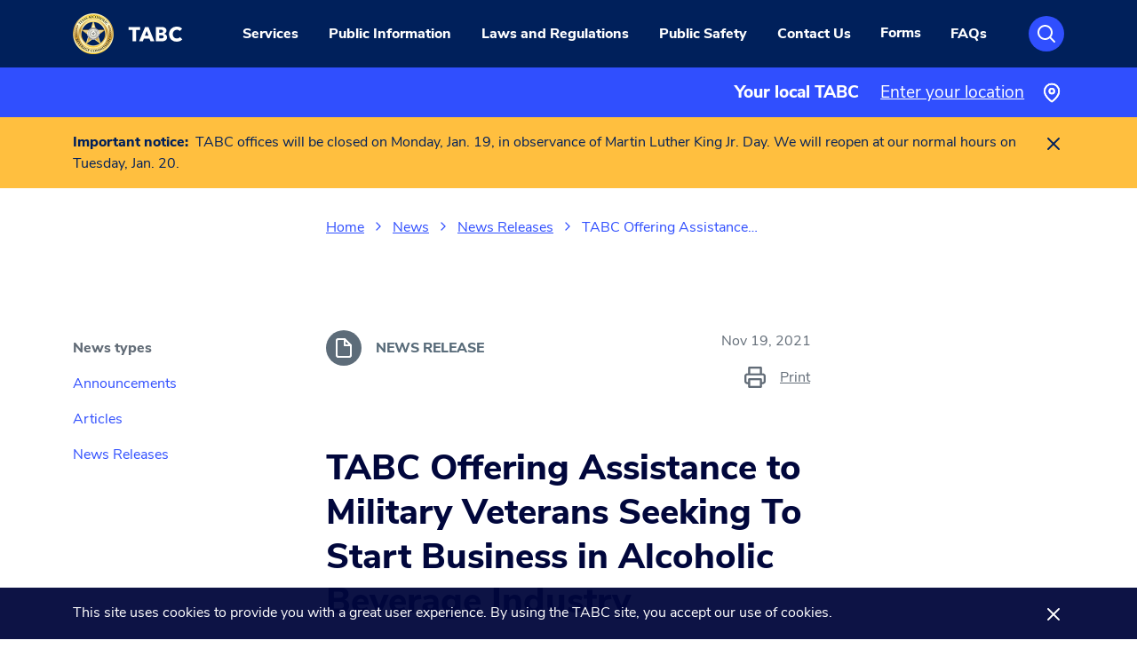

--- FILE ---
content_type: text/html
request_url: https://www.tabc.texas.gov/news/news-releases/tabc-offering-assistance-to-military-veterans-seeking-to-start-business-in-alcoholic-beverage-2021/
body_size: 57280
content:
<!DOCTYPE html><html lang="en"><head><meta charSet="utf-8"/><meta http-equiv="x-ua-compatible" content="ie=edge"/><meta name="viewport" content="width=device-width, initial-scale=1, shrink-to-fit=no"/><style data-href="/styles.c0f7bfdaf809a36b4be2.css">.text-button{background-color:rgba(0,0,0,0);color:inherit;font-family:inherit;font-weight:inherit;letter-spacing:inherit;border-color:rgba(0,0,0,0);cursor:pointer;transition:all .15s ease-in-out;text-align:center}.text-button:disabled{opacity:.45;pointer-events:none}.text-button{display:inline-block;padding:0;font-size:inherit;white-space:normal;line-height:1.2em;color:#304ffe;text-align:left;text-decoration:underline;background:rgba(0,0,0,0)}.text-button:hover{text-decoration:none}.text-button.inline{display:inline}.button-icon{display:inline-block;line-height:100%;text-overflow:ellipsis;white-space:nowrap;overflow:hidden;background-color:rgba(0,0,0,0);font-family:inherit;font-weight:inherit;letter-spacing:inherit;border-color:rgba(0,0,0,0);cursor:pointer;transition:all .15s ease-in-out;text-align:center}.button-icon:disabled{opacity:.45;pointer-events:none}.button-icon{line-height:inherit;color:inherit;border-radius:100%;width:36px;height:36px;line-height:36px;padding:0;font-size:inherit;background:rgba(0,0,0,0)}.button-icon .icon{margin-top:-2px}.icon{position:relative;display:inline-flex;width:1em;height:1em;font-size:24px;line-height:1;color:inherit;justify-content:center;align-items:center;vertical-align:middle}.icon:not(.icon-facebook):not(.icon-twitter):not(.icon-youtube) path,.icon:not(.icon-facebook):not(.icon-twitter):not(.icon-youtube) svg{color:inherit;fill:currentColor}.icon svg{width:100%;height:100%}.hamburger{position:relative}.hamburger,.hamburger:after,.hamburger:before{display:block;width:20px;height:2px;border-radius:100px;background-color:#fff;transition:all .3s cubic-bezier(.19,1,.22,1)}.hamburger:after,.hamburger:before{position:absolute;content:"";left:0}.hamburger:before{bottom:7px}.hamburger:after{top:7px}.hamburger.isActive{background-color:rgba(0,0,0,0);transform:translate3d(0,-3px,0) rotate(90deg)}.hamburger.isActive:before{transform:rotate(-45deg) translate3d(-3px,7px,0)}.hamburger.isActive:after{transform:rotate(45deg) translate3d(-3px,-7px,0)}@-webkit-keyframes "blink"{50%{color:rgba(0,0,0,0)}}@keyframes "blink"{50%{color:rgba(0,0,0,0)}}.loader__dot{-webkit-animation:blink 1s infinite;animation:blink 1s infinite;font-size:80px;font-family:auto;color:#304ffe}.loader__dot:nth-child(2){-webkit-animation-delay:.25s;animation-delay:.25s}.loader__dot:nth-child(3){-webkit-animation-delay:.5s;animation-delay:.5s}.collapse-transition{transition:height .2s cubic-bezier(1,0,0,1)}.collapse-transition-exited,.collapse-transition-exiting{overflow:hidden}.drawer-transition-enter{max-height:0;transition:max-height .3s cubic-bezier(.165,.84,.44,1)}.drawer-transition-enter.drawer-transition-enter-active{overflow:hidden}.drawer-transition-exit.drawer-transition-exit-active{max-height:0;transition:max-height .3s cubic-bezier(.165,.84,.44,1);overflow:hidden}.grow-transition{-ms-transform-origin:50% 25%;transform-origin:50% 25%}.grow-transition-enter{opacity:.01;-ms-transform:scale(.95);transform:scale(.95)}.grow-transition-enter.grow-transition-enter-active{opacity:1;-ms-transform:scale(1);transform:scale(1);transition:all .5s cubic-bezier(.165,.84,.44,1)}.grow-transition-exit{position:absolute;top:0;opacity:1;-ms-transform:scale(1);transform:scale(1)}.grow-transition-exit.grow-transition-exit-active{opacity:.01;-ms-transform:scale(.95);transform:scale(.95)}.slide-transition{-ms-transform-origin:50% 4rem;transform-origin:50% 4rem}.slide-transition-enter{opacity:.01;transform:translate3d(6rem,0,0)}.slide-transition-enter.reverse{transform:translate3d(-6rem,0,0)}.slide-transition-enter.slide-transition-enter-active{opacity:1;transform:translateZ(0);transition:all .5s cubic-bezier(.165,.84,.44,1)}.slide-transition-exit{position:absolute;top:0;opacity:1;transform:translateZ(0)}.slide-transition-exit.reverse{transform:translate3d(6rem,0,0)}.slide-transition-exit.slide-transition-exit-active{opacity:.01;transform:translate3d(-6rem,0,0)}.location-bar-form-input{flex-wrap:nowrap!important}@media (-ms-high-contrast:active),(-ms-high-contrast:none){.expandable-search{top:-1.25rem;position:relative}}.expandable-search .btn,.expandable-search .search-input{border-width:0;height:calc(1.5em + 1rem)}.expandable-search .search-icon-btn{display:flex;padding:.45rem .5rem .5rem}.expandable-search .btn-clear,.expandable-search .search-input,.expandable-search .search-input:focus{color:#00205b}.expandable-search .search-input::-webkit-input-placeholder{font-style:italic;font-weight:400;color:#202e78}.expandable-search .search-input:-ms-input-placeholder{font-style:italic;font-weight:400;color:#202e78}.expandable-search .search-input::-ms-input-placeholder{font-style:italic;font-weight:400;color:#202e78}.expandable-search .search-input::placeholder{font-style:italic;font-weight:400;color:#202e78}.expandable-search-mobile .expand{float:right;transition:width .35s;width:calc(1.5em + 1rem);height:calc(1.5em + 1rem);margin:0;box-shadow:none;border-radius:50rem}.expandable-search-mobile .expand .search-input{display:block;border-radius:50rem;transition:padding .35s}.expandable-search-mobile .expand .search-icon-btn{position:absolute;top:-1px;right:-1px;z-index:2;border:2px solid #00205b;width:calc(1.5em + 1rem + 4px);height:calc(1.5em + 1rem + 2px)}.expandable-search-mobile .expand .btn-clear{right:calc(1.5em + 1rem)}.expandable-search-mobile .expand.open{width:100%}.expandable-search-mobile .expand.open .search-icon-btn{border-top-left-radius:0;border-bottom-left-radius:0;border-color:rgba(0,0,0,0) rgba(0,0,0,0) rgba(0,0,0,0) #00205b}.expandable-search-mobile .expand.open .search-icon-btn:disabled{opacity:1;background-color:#243cc1}.expandable-search-mobile .expand.open .search-icon-btn:disabled .icon-search{opacity:.48}.expandable-search-desktop .expand{padding-left:16%;transition:width .35s,opacity .25s;width:calc(1.5em + 1rem)}.expandable-search-desktop .expand.show{width:100%}.expandable-search-desktop .expand .input-group{flex-wrap:nowrap}.expandable-search-desktop .expand .input-group-append{margin-left:0}.expandable-search-desktop .expand .search-input{padding-left:1.5rem;border-top-left-radius:50rem;border-bottom-left-radius:50rem}.expandable-search-desktop .expand .search-btn{border-left:1px solid #00205b;font-weight:800}.expandable-search-desktop .search-icon-btn{z-index:2;margin-left:1rem}.takeover-menu-motion{display:none}@media (min-width:1200px){.takeover-menu-motion{display:block}}.takeover-menu-wrapper{background:#1930b2;padding:2rem 0}.takeover-menu{padding:3rem 0}.takeover-menu-heading{font-weight:800}.takeover-menu-items ul li{margin:0 0 1.5rem}.takeover-menu-items ul li a{text-decoration:none}.takeover-menu-items ul li a.active{font-weight:800;color:#f8bb40}.takeover-menu-exit{text-align:right}.column-title{text-decoration:underline;font-size:1.5rem;font-weight:800}.link-indicator .icon{height:1rem;width:1rem}.mobile-nav{padding:0 0 32px;width:100%}.mobile-nav.light{background:#1930b2}.mobile-nav.dark{background:#00205b}.mobile-nav-ul{list-style-type:none;margin:0;padding:0;width:100%}.mobile-nav-ul-heading{margin:2rem 0 0;color:#fff}.mobile-nav-ul li{padding-top:1rem}.mobile-nav-ul li>a{display:flex;justify-content:space-between;font-weight:800;text-decoration:none}@media (min-width:1200px){.mobile-nav{display:none}}.mobile-nav .title{font-size:1.5rem;font-weight:800;margin-top:2rem;display:block}.mobile-nav .title .btn-link{text-align:left}.drawer-wrapper .btn-link,.drawer-wrapper a,.nav-global .btn-link,.nav-global a{color:#fff}.drawer-wrapper .btn-link:not(.active):hover,.drawer-wrapper a:not(.active):hover,.nav-global .btn-link:not(.active):hover,.nav-global a:not(.active):hover{color:#fff;opacity:.8}.nav-global{background:#00205b}.nav-middle{display:flex;justify-content:space-between;flex-grow:2;align-items:center;position:relative;height:76px}.nav-middle-search{position:absolute;right:0;width:100%}.nav-middle-list{width:100%;margin-bottom:0;padding:0;display:flex;z-index:1}@media (min-width:1200px){.nav-middle-list{justify-content:flex-end;padding-right:3rem}}@media (min-width:1200px){.nav-middle-list>div{padding-right:2rem}}.nav-middle-list li{display:none}@media (min-width:1200px){.nav-middle-list li{display:block;white-space:nowrap}}.nav-middle-list li a{text-decoration:none}.nav-middle-list li a.active{color:#f8bb40}@media (min-width:1200px){.nav-middle-list{list-style-type:none}.nav-middle-list li a{font-weight:800}}.nav-toggle{display:flex;justify-content:space-between;background:none;border:none;padding:0}.nav-toggle:active{outline:none}.hamburger-menu-button{margin-left:6px;display:flex;align-items:center;justify-content:space-around;background:rgba(0,0,0,0)!important;border:none;color:#fff;padding-right:0}@media (min-width:1200px){.hamburger-menu-button{display:none}}.search-icon-btn{display:flex;align-items:center;justify-content:space-around;height:40px;width:40px;border-radius:50%}@media (min-width:1200px){.menu-links-container{display:flex!important}}.drawer{background:#304ffe}.hamburger-menu-button:focus>.button-content{outline:1px dotted;outline:5px auto -webkit-focus-ring-color}.hamburger-menu-button:focus,.hamburger-menu-button>.button-content:focus{outline:none}.app-footer{width:100%;bottom:0;left:0}.footer{display:none;width:100%;background:#edf0f4;padding:4rem 0;box-shadow:inset 0 1px 0 0 rgba(0,0,0,.05)}@media (min-width:992px){.footer{display:block}}.footer-body .section-title{font-weight:700}.footer-body .section-title a{color:inherit;text-decoration:none}.footer-body .section-title a:hover{color:#304ffe}.footer-body li{margin-top:1.5rem}.footer-body li a{text-decoration:none;font-weight:600;color:#00205b}.footer-body li a:hover{color:#304ffe}.footer-body li a span.icon-external-link svg{height:14px;width:14px}.footer-mobile{background:#edf0f4!important}@media (min-width:992px){.footer-mobile{display:none}}.footer-mobile .accordion .card{background:#edf0f4!important;border-bottom-color:rgba(0,0,0,.05)!important}.footer-mobile .accordion .card:first-of-type{box-shadow:inset 0 1px 0 0 rgba(0,0,0,.05)}.footer-mobile .accordion .card .accordion-header{font-weight:800;text-decoration:none;margin-bottom:0}.footer-mobile .accordion .card .card-header{background:#edf0f4!important;padding-left:0;padding-right:0;margin-right:0;margin-left:0}.footer-mobile .accordion .card .card-header button{font-size:1rem}.footer-mobile .accordion .card .card-header button span{color:#00205b}.footer-mobile .accordion .card .card-body{background:#edf0f4!important}.footer-mobile .accordion .card .card-body li+li{margin-top:1.5rem}.footer-mobile .accordion .card .card-body a{color:#00205b;text-decoration:none;font-size:1rem;font-weight:600}.footer-mobile .accordion .card .card-body a:hover{color:#304ffe}.footer-base .social .icon{height:40px;width:40px;margin-right:1rem;color:#fff}

/*!
 * Bootstrap v4.5.0 (https://getbootstrap.com/)
 * Copyright 2011-2020 The Bootstrap Authors
 * Copyright 2011-2020 Twitter, Inc.
 * Licensed under MIT (https://github.com/twbs/bootstrap/blob/master/LICENSE)
 */:root{--blue:#304ffe;--indigo:#6610f2;--purple:#624cbb;--pink:#e83e8c;--red:#bf0d3e;--orange:#fd7e14;--yellow:#ffbf3f;--green:#01ba6b;--teal:#20c997;--cyan:#007db7;--white:#fff;--gray:#626c77;--gray-dark:#343a40;--primary:#304ffe;--secondary:#626c77;--success:#01ba6b;--info:#033b80;--warning:#ffbf3f;--danger:#bf0d3e;--light:#f3f7fa;--dark:#01073c;--gold:#9a7611;--dark-blue:#00205b;--breakpoint-xs:0;--breakpoint-sm:576px;--breakpoint-md:768px;--breakpoint-lg:992px;--breakpoint-xl:1200px;--breakpoint-xxl:1440px;--font-family-sans-serif:"Nunito Sans",-apple-system,BlinkMacSystemFont,"Segoe UI",Lato,"Helvetica Neue",Arial,"Noto Sans",sans-serif,"Apple Color Emoji","Segoe UI Emoji","Segoe UI Symbol","Noto Color Emoji";--font-family-monospace:SFMono-Regular,Menlo,Monaco,Consolas,"Liberation Mono","Courier New",monospace}*,:after,:before{box-sizing:border-box}html{font-family:sans-serif;line-height:1.15;-webkit-text-size-adjust:100%;-webkit-tap-highlight-color:rgba(0,0,0,0)}article,aside,figcaption,figure,footer,header,hgroup,main,nav,section{display:block}body{font-family:Nunito Sans,-apple-system,BlinkMacSystemFont,Segoe UI,Lato,Helvetica Neue,Arial,Noto Sans,sans-serif,Apple Color Emoji,Segoe UI Emoji,Segoe UI Symbol,Noto Color Emoji;font-size:1rem;font-weight:400;line-height:1.5;color:#01073c;text-align:left;background-color:#fff}[tabindex="-1"]:focus:not(:focus-visible){outline:0!important}hr{box-sizing:content-box;height:0;overflow:visible}h1,h2,h3,h4,h5,h6,p{margin-top:0;margin-bottom:1rem}abbr[data-original-title],abbr[title]{text-decoration:underline;-webkit-text-decoration:underline dotted;text-decoration:underline dotted;cursor:help;border-bottom:0;-webkit-text-decoration-skip-ink:none;text-decoration-skip-ink:none}address{font-style:normal;line-height:inherit}address,dl,ol,ul{margin-bottom:1rem}dl,ol,ul{margin-top:0}ol ol,ol ul,ul ol,ul ul{margin-bottom:0}dt{font-weight:800}dd{margin-bottom:.5rem;margin-left:0}blockquote{margin:0 0 1rem}b,strong{font-weight:bolder}small{font-size:80%}sub,sup{position:relative;font-size:75%;line-height:0;vertical-align:baseline}sub{bottom:-.25em}sup{top:-.5em}a{text-decoration:underline;background-color:rgba(0,0,0,0)}a,a:hover{color:#304ffe}a:hover{text-decoration:none}a:not([href]),a:not([href]):hover{color:inherit;text-decoration:none}code,kbd,pre,samp{font-family:SFMono-Regular,Menlo,Monaco,Consolas,Liberation Mono,Courier New,monospace;font-size:1em}pre{margin-top:0;margin-bottom:1rem;overflow:auto;-ms-overflow-style:scrollbar}figure{margin:0 0 1rem}img{border-style:none}img,svg{vertical-align:middle}svg{overflow:hidden}table{border-collapse:collapse}caption{padding-top:.75rem;padding-bottom:.75rem;color:#626c77;text-align:left;caption-side:bottom}th{text-align:inherit}label{display:inline-block;margin-bottom:.5rem}button{border-radius:0}button:focus{outline:1px dotted;outline:5px auto -webkit-focus-ring-color}button,input,optgroup,select,textarea{margin:0;font-family:inherit;font-size:inherit;line-height:inherit}button,input{overflow:visible}button,select{text-transform:none}[role=button]{cursor:pointer}select{word-wrap:normal}[type=button],[type=reset],[type=submit],button{-webkit-appearance:button}[type=button]:not(:disabled),[type=reset]:not(:disabled),[type=submit]:not(:disabled),button:not(:disabled){cursor:pointer}[type=button]::-moz-focus-inner,[type=reset]::-moz-focus-inner,[type=submit]::-moz-focus-inner,button::-moz-focus-inner{padding:0;border-style:none}input[type=checkbox],input[type=radio]{box-sizing:border-box;padding:0}textarea{overflow:auto;resize:vertical}fieldset{min-width:0;padding:0;margin:0;border:0}legend{display:block;width:100%;max-width:100%;padding:0;margin-bottom:.5rem;font-size:1.5rem;line-height:inherit;color:inherit;white-space:normal}@media (max-width:1200px){legend{font-size:calc(1.275rem + .3vw)}}progress{vertical-align:baseline}[type=number]::-webkit-inner-spin-button,[type=number]::-webkit-outer-spin-button{height:auto}[type=search]{outline-offset:-2px;-webkit-appearance:none}[type=search]::-webkit-search-decoration{-webkit-appearance:none}::-webkit-file-upload-button{font:inherit;-webkit-appearance:button}output{display:inline-block}summary{display:list-item;cursor:pointer}template{display:none}[hidden]{display:none!important}.h1,.h2,.h3,.h4,.h5,.h6,h1,h2,h3,h4,h5,h6{margin-bottom:1rem;font-weight:800;line-height:1.25}.h1,h1{font-size:3.5rem}@media (max-width:1200px){.h1,h1{font-size:calc(1.475rem + 2.7vw)}}.h2,h2{font-size:3rem}@media (max-width:1200px){.h2,h2{font-size:calc(1.425rem + 2.1vw)}}.h3,h3{font-size:2.5rem}@media (max-width:1200px){.h3,h3{font-size:calc(1.375rem + 1.5vw)}}.h4,h4{font-size:2rem}@media (max-width:1200px){.h4,h4{font-size:calc(1.325rem + .9vw)}}.h5,h5{font-size:1.375rem}@media (max-width:1200px){.h5,h5{font-size:calc(1.2625rem + .15vw)}}.h6,h6{font-size:1.125rem}.lead,.lead-2{font-size:1.375rem;font-weight:600}@media (max-width:1200px){.lead,.lead-2{font-size:calc(1.2625rem + .15vw)}}.display-1{font-size:6rem;font-weight:300;line-height:1.25}@media (max-width:1200px){.display-1{font-size:calc(1.725rem + 5.7vw)}}.display-2{font-size:5.5rem;font-weight:300;line-height:1.25}@media (max-width:1200px){.display-2{font-size:calc(1.675rem + 5.1vw)}}.display-3{font-size:4.5rem;font-weight:300;line-height:1.25}@media (max-width:1200px){.display-3{font-size:calc(1.575rem + 3.9vw)}}.display-4{font-size:3.5rem;font-weight:300;line-height:1.25}@media (max-width:1200px){.display-4{font-size:calc(1.475rem + 2.7vw)}}hr{margin-top:1rem;margin-bottom:1rem;border:0;border-top:1px solid #c2c6cc}.small,small{font-size:80%;font-weight:400}.mark,mark{padding:.2em;background-color:#fcf8e3}.list-inline,.list-unstyled{padding-left:0;list-style:none}.list-inline-item{display:inline-block}.list-inline-item:not(:last-child){margin-right:.5rem}.initialism{font-size:90%;text-transform:uppercase}.blockquote{margin-bottom:1rem;font-size:1.25rem}.blockquote-footer{display:block;font-size:80%;color:#626c77}.blockquote-footer:before{content:"\2014\A0"}.img-fluid,.img-thumbnail{max-width:100%;height:auto}.img-thumbnail{padding:.25rem;background-color:#fff;border:1px solid #e6e9ee;border-radius:.25rem}.figure{display:inline-block}.figure-img{margin-bottom:.5rem;line-height:1}.figure-caption{font-size:90%;color:#626c77}code{font-size:87.5%;color:#e83e8c;word-wrap:break-word}a>code{color:inherit}kbd{padding:.2rem .4rem;font-size:87.5%;color:#fff;background-color:#212529;border-radius:.125rem}kbd kbd{padding:0;font-size:100%;font-weight:800}pre{display:block;font-size:87.5%;color:#212529}pre code{font-size:inherit;color:inherit;word-break:normal}.pre-scrollable{max-height:340px;overflow-y:scroll}.container{width:100%;padding-right:12px;padding-left:12px;margin-right:auto;margin-left:auto}@media (min-width:576px){.container{max-width:540px}}@media (min-width:768px){.container{max-width:720px}}@media (min-width:992px){.container{max-width:960px}}@media (min-width:1200px){.container{max-width:1140px}}@media (min-width:1440px){.container{max-width:1380px}}.container-fluid,.container-lg,.container-md,.container-sm,.container-xl,.container-xxl{width:100%;padding-right:12px;padding-left:12px;margin-right:auto;margin-left:auto}@media (min-width:576px){.container,.container-sm{max-width:540px}}@media (min-width:768px){.container,.container-md,.container-sm{max-width:720px}}@media (min-width:992px){.container,.container-lg,.container-md,.container-sm{max-width:960px}}@media (min-width:1200px){.container,.container-lg,.container-md,.container-sm,.container-xl{max-width:1140px}}@media (min-width:1440px){.container,.container-lg,.container-md,.container-sm,.container-xl,.container-xxl{max-width:1380px}}.row{display:flex;flex-wrap:wrap;margin-right:-12px;margin-left:-12px}.no-gutters{margin-right:0;margin-left:0}.no-gutters>.col,.no-gutters>[class*=col-]{padding-right:0;padding-left:0}.col,.col-1,.col-2,.col-3,.col-4,.col-5,.col-6,.col-7,.col-8,.col-9,.col-10,.col-11,.col-12,.col-auto,.col-lg,.col-lg-1,.col-lg-2,.col-lg-3,.col-lg-4,.col-lg-5,.col-lg-6,.col-lg-7,.col-lg-8,.col-lg-9,.col-lg-10,.col-lg-11,.col-lg-12,.col-lg-auto,.col-md,.col-md-1,.col-md-2,.col-md-3,.col-md-4,.col-md-5,.col-md-6,.col-md-7,.col-md-8,.col-md-9,.col-md-10,.col-md-11,.col-md-12,.col-md-auto,.col-sm,.col-sm-1,.col-sm-2,.col-sm-3,.col-sm-4,.col-sm-5,.col-sm-6,.col-sm-7,.col-sm-8,.col-sm-9,.col-sm-10,.col-sm-11,.col-sm-12,.col-sm-auto,.col-xl,.col-xl-1,.col-xl-2,.col-xl-3,.col-xl-4,.col-xl-5,.col-xl-6,.col-xl-7,.col-xl-8,.col-xl-9,.col-xl-10,.col-xl-11,.col-xl-12,.col-xl-auto,.col-xxl,.col-xxl-1,.col-xxl-2,.col-xxl-3,.col-xxl-4,.col-xxl-5,.col-xxl-6,.col-xxl-7,.col-xxl-8,.col-xxl-9,.col-xxl-10,.col-xxl-11,.col-xxl-12,.col-xxl-auto{position:relative;width:100%;padding-right:12px;padding-left:12px}.col{flex-basis:0;flex-grow:1;min-width:0;max-width:100%}.row-cols-1>*{flex:0 0 100%;max-width:100%}.row-cols-2>*{flex:0 0 50%;max-width:50%}.row-cols-3>*{flex:0 0 33.33333%;max-width:33.33333%}.row-cols-4>*{flex:0 0 25%;max-width:25%}.row-cols-5>*{flex:0 0 20%;max-width:20%}.row-cols-6>*{flex:0 0 16.66667%;max-width:16.66667%}.col-auto{flex:0 0 auto;width:auto;max-width:100%}.col-1{flex:0 0 8.33333%;max-width:8.33333%}.col-2{flex:0 0 16.66667%;max-width:16.66667%}.col-3{flex:0 0 25%;max-width:25%}.col-4{flex:0 0 33.33333%;max-width:33.33333%}.col-5{flex:0 0 41.66667%;max-width:41.66667%}.col-6{flex:0 0 50%;max-width:50%}.col-7{flex:0 0 58.33333%;max-width:58.33333%}.col-8{flex:0 0 66.66667%;max-width:66.66667%}.col-9{flex:0 0 75%;max-width:75%}.col-10{flex:0 0 83.33333%;max-width:83.33333%}.col-11{flex:0 0 91.66667%;max-width:91.66667%}.col-12{flex:0 0 100%;max-width:100%}.order-first{order:-1}.order-last{order:13}.order-0{order:0}.order-1{order:1}.order-2{order:2}.order-3{order:3}.order-4{order:4}.order-5{order:5}.order-6{order:6}.order-7{order:7}.order-8{order:8}.order-9{order:9}.order-10{order:10}.order-11{order:11}.order-12{order:12}.offset-1{margin-left:8.33333%}.offset-2{margin-left:16.66667%}.offset-3{margin-left:25%}.offset-4{margin-left:33.33333%}.offset-5{margin-left:41.66667%}.offset-6{margin-left:50%}.offset-7{margin-left:58.33333%}.offset-8{margin-left:66.66667%}.offset-9{margin-left:75%}.offset-10{margin-left:83.33333%}.offset-11{margin-left:91.66667%}@media (min-width:576px){.col-sm{flex-basis:0;flex-grow:1;min-width:0;max-width:100%}.row-cols-sm-1>*{flex:0 0 100%;max-width:100%}.row-cols-sm-2>*{flex:0 0 50%;max-width:50%}.row-cols-sm-3>*{flex:0 0 33.33333%;max-width:33.33333%}.row-cols-sm-4>*{flex:0 0 25%;max-width:25%}.row-cols-sm-5>*{flex:0 0 20%;max-width:20%}.row-cols-sm-6>*{flex:0 0 16.66667%;max-width:16.66667%}.col-sm-auto{flex:0 0 auto;width:auto;max-width:100%}.col-sm-1{flex:0 0 8.33333%;max-width:8.33333%}.col-sm-2{flex:0 0 16.66667%;max-width:16.66667%}.col-sm-3{flex:0 0 25%;max-width:25%}.col-sm-4{flex:0 0 33.33333%;max-width:33.33333%}.col-sm-5{flex:0 0 41.66667%;max-width:41.66667%}.col-sm-6{flex:0 0 50%;max-width:50%}.col-sm-7{flex:0 0 58.33333%;max-width:58.33333%}.col-sm-8{flex:0 0 66.66667%;max-width:66.66667%}.col-sm-9{flex:0 0 75%;max-width:75%}.col-sm-10{flex:0 0 83.33333%;max-width:83.33333%}.col-sm-11{flex:0 0 91.66667%;max-width:91.66667%}.col-sm-12{flex:0 0 100%;max-width:100%}.order-sm-first{order:-1}.order-sm-last{order:13}.order-sm-0{order:0}.order-sm-1{order:1}.order-sm-2{order:2}.order-sm-3{order:3}.order-sm-4{order:4}.order-sm-5{order:5}.order-sm-6{order:6}.order-sm-7{order:7}.order-sm-8{order:8}.order-sm-9{order:9}.order-sm-10{order:10}.order-sm-11{order:11}.order-sm-12{order:12}.offset-sm-0{margin-left:0}.offset-sm-1{margin-left:8.33333%}.offset-sm-2{margin-left:16.66667%}.offset-sm-3{margin-left:25%}.offset-sm-4{margin-left:33.33333%}.offset-sm-5{margin-left:41.66667%}.offset-sm-6{margin-left:50%}.offset-sm-7{margin-left:58.33333%}.offset-sm-8{margin-left:66.66667%}.offset-sm-9{margin-left:75%}.offset-sm-10{margin-left:83.33333%}.offset-sm-11{margin-left:91.66667%}}@media (min-width:768px){.col-md{flex-basis:0;flex-grow:1;min-width:0;max-width:100%}.row-cols-md-1>*{flex:0 0 100%;max-width:100%}.row-cols-md-2>*{flex:0 0 50%;max-width:50%}.row-cols-md-3>*{flex:0 0 33.33333%;max-width:33.33333%}.row-cols-md-4>*{flex:0 0 25%;max-width:25%}.row-cols-md-5>*{flex:0 0 20%;max-width:20%}.row-cols-md-6>*{flex:0 0 16.66667%;max-width:16.66667%}.col-md-auto{flex:0 0 auto;width:auto;max-width:100%}.col-md-1{flex:0 0 8.33333%;max-width:8.33333%}.col-md-2{flex:0 0 16.66667%;max-width:16.66667%}.col-md-3{flex:0 0 25%;max-width:25%}.col-md-4{flex:0 0 33.33333%;max-width:33.33333%}.col-md-5{flex:0 0 41.66667%;max-width:41.66667%}.col-md-6{flex:0 0 50%;max-width:50%}.col-md-7{flex:0 0 58.33333%;max-width:58.33333%}.col-md-8{flex:0 0 66.66667%;max-width:66.66667%}.col-md-9{flex:0 0 75%;max-width:75%}.col-md-10{flex:0 0 83.33333%;max-width:83.33333%}.col-md-11{flex:0 0 91.66667%;max-width:91.66667%}.col-md-12{flex:0 0 100%;max-width:100%}.order-md-first{order:-1}.order-md-last{order:13}.order-md-0{order:0}.order-md-1{order:1}.order-md-2{order:2}.order-md-3{order:3}.order-md-4{order:4}.order-md-5{order:5}.order-md-6{order:6}.order-md-7{order:7}.order-md-8{order:8}.order-md-9{order:9}.order-md-10{order:10}.order-md-11{order:11}.order-md-12{order:12}.offset-md-0{margin-left:0}.offset-md-1{margin-left:8.33333%}.offset-md-2{margin-left:16.66667%}.offset-md-3{margin-left:25%}.offset-md-4{margin-left:33.33333%}.offset-md-5{margin-left:41.66667%}.offset-md-6{margin-left:50%}.offset-md-7{margin-left:58.33333%}.offset-md-8{margin-left:66.66667%}.offset-md-9{margin-left:75%}.offset-md-10{margin-left:83.33333%}.offset-md-11{margin-left:91.66667%}}@media (min-width:992px){.col-lg{flex-basis:0;flex-grow:1;min-width:0;max-width:100%}.row-cols-lg-1>*{flex:0 0 100%;max-width:100%}.row-cols-lg-2>*{flex:0 0 50%;max-width:50%}.row-cols-lg-3>*{flex:0 0 33.33333%;max-width:33.33333%}.row-cols-lg-4>*{flex:0 0 25%;max-width:25%}.row-cols-lg-5>*{flex:0 0 20%;max-width:20%}.row-cols-lg-6>*{flex:0 0 16.66667%;max-width:16.66667%}.col-lg-auto{flex:0 0 auto;width:auto;max-width:100%}.col-lg-1{flex:0 0 8.33333%;max-width:8.33333%}.col-lg-2{flex:0 0 16.66667%;max-width:16.66667%}.col-lg-3{flex:0 0 25%;max-width:25%}.col-lg-4{flex:0 0 33.33333%;max-width:33.33333%}.col-lg-5{flex:0 0 41.66667%;max-width:41.66667%}.col-lg-6{flex:0 0 50%;max-width:50%}.col-lg-7{flex:0 0 58.33333%;max-width:58.33333%}.col-lg-8{flex:0 0 66.66667%;max-width:66.66667%}.col-lg-9{flex:0 0 75%;max-width:75%}.col-lg-10{flex:0 0 83.33333%;max-width:83.33333%}.col-lg-11{flex:0 0 91.66667%;max-width:91.66667%}.col-lg-12{flex:0 0 100%;max-width:100%}.order-lg-first{order:-1}.order-lg-last{order:13}.order-lg-0{order:0}.order-lg-1{order:1}.order-lg-2{order:2}.order-lg-3{order:3}.order-lg-4{order:4}.order-lg-5{order:5}.order-lg-6{order:6}.order-lg-7{order:7}.order-lg-8{order:8}.order-lg-9{order:9}.order-lg-10{order:10}.order-lg-11{order:11}.order-lg-12{order:12}.offset-lg-0{margin-left:0}.offset-lg-1{margin-left:8.33333%}.offset-lg-2{margin-left:16.66667%}.offset-lg-3{margin-left:25%}.offset-lg-4{margin-left:33.33333%}.offset-lg-5{margin-left:41.66667%}.offset-lg-6{margin-left:50%}.offset-lg-7{margin-left:58.33333%}.offset-lg-8{margin-left:66.66667%}.offset-lg-9{margin-left:75%}.offset-lg-10{margin-left:83.33333%}.offset-lg-11{margin-left:91.66667%}}@media (min-width:1200px){.col-xl{flex-basis:0;flex-grow:1;min-width:0;max-width:100%}.row-cols-xl-1>*{flex:0 0 100%;max-width:100%}.row-cols-xl-2>*{flex:0 0 50%;max-width:50%}.row-cols-xl-3>*{flex:0 0 33.33333%;max-width:33.33333%}.row-cols-xl-4>*{flex:0 0 25%;max-width:25%}.row-cols-xl-5>*{flex:0 0 20%;max-width:20%}.row-cols-xl-6>*{flex:0 0 16.66667%;max-width:16.66667%}.col-xl-auto{flex:0 0 auto;width:auto;max-width:100%}.col-xl-1{flex:0 0 8.33333%;max-width:8.33333%}.col-xl-2{flex:0 0 16.66667%;max-width:16.66667%}.col-xl-3{flex:0 0 25%;max-width:25%}.col-xl-4{flex:0 0 33.33333%;max-width:33.33333%}.col-xl-5{flex:0 0 41.66667%;max-width:41.66667%}.col-xl-6{flex:0 0 50%;max-width:50%}.col-xl-7{flex:0 0 58.33333%;max-width:58.33333%}.col-xl-8{flex:0 0 66.66667%;max-width:66.66667%}.col-xl-9{flex:0 0 75%;max-width:75%}.col-xl-10{flex:0 0 83.33333%;max-width:83.33333%}.col-xl-11{flex:0 0 91.66667%;max-width:91.66667%}.col-xl-12{flex:0 0 100%;max-width:100%}.order-xl-first{order:-1}.order-xl-last{order:13}.order-xl-0{order:0}.order-xl-1{order:1}.order-xl-2{order:2}.order-xl-3{order:3}.order-xl-4{order:4}.order-xl-5{order:5}.order-xl-6{order:6}.order-xl-7{order:7}.order-xl-8{order:8}.order-xl-9{order:9}.order-xl-10{order:10}.order-xl-11{order:11}.order-xl-12{order:12}.offset-xl-0{margin-left:0}.offset-xl-1{margin-left:8.33333%}.offset-xl-2{margin-left:16.66667%}.offset-xl-3{margin-left:25%}.offset-xl-4{margin-left:33.33333%}.offset-xl-5{margin-left:41.66667%}.offset-xl-6{margin-left:50%}.offset-xl-7{margin-left:58.33333%}.offset-xl-8{margin-left:66.66667%}.offset-xl-9{margin-left:75%}.offset-xl-10{margin-left:83.33333%}.offset-xl-11{margin-left:91.66667%}}@media (min-width:1440px){.col-xxl{flex-basis:0;flex-grow:1;min-width:0;max-width:100%}.row-cols-xxl-1>*{flex:0 0 100%;max-width:100%}.row-cols-xxl-2>*{flex:0 0 50%;max-width:50%}.row-cols-xxl-3>*{flex:0 0 33.33333%;max-width:33.33333%}.row-cols-xxl-4>*{flex:0 0 25%;max-width:25%}.row-cols-xxl-5>*{flex:0 0 20%;max-width:20%}.row-cols-xxl-6>*{flex:0 0 16.66667%;max-width:16.66667%}.col-xxl-auto{flex:0 0 auto;width:auto;max-width:100%}.col-xxl-1{flex:0 0 8.33333%;max-width:8.33333%}.col-xxl-2{flex:0 0 16.66667%;max-width:16.66667%}.col-xxl-3{flex:0 0 25%;max-width:25%}.col-xxl-4{flex:0 0 33.33333%;max-width:33.33333%}.col-xxl-5{flex:0 0 41.66667%;max-width:41.66667%}.col-xxl-6{flex:0 0 50%;max-width:50%}.col-xxl-7{flex:0 0 58.33333%;max-width:58.33333%}.col-xxl-8{flex:0 0 66.66667%;max-width:66.66667%}.col-xxl-9{flex:0 0 75%;max-width:75%}.col-xxl-10{flex:0 0 83.33333%;max-width:83.33333%}.col-xxl-11{flex:0 0 91.66667%;max-width:91.66667%}.col-xxl-12{flex:0 0 100%;max-width:100%}.order-xxl-first{order:-1}.order-xxl-last{order:13}.order-xxl-0{order:0}.order-xxl-1{order:1}.order-xxl-2{order:2}.order-xxl-3{order:3}.order-xxl-4{order:4}.order-xxl-5{order:5}.order-xxl-6{order:6}.order-xxl-7{order:7}.order-xxl-8{order:8}.order-xxl-9{order:9}.order-xxl-10{order:10}.order-xxl-11{order:11}.order-xxl-12{order:12}.offset-xxl-0{margin-left:0}.offset-xxl-1{margin-left:8.33333%}.offset-xxl-2{margin-left:16.66667%}.offset-xxl-3{margin-left:25%}.offset-xxl-4{margin-left:33.33333%}.offset-xxl-5{margin-left:41.66667%}.offset-xxl-6{margin-left:50%}.offset-xxl-7{margin-left:58.33333%}.offset-xxl-8{margin-left:66.66667%}.offset-xxl-9{margin-left:75%}.offset-xxl-10{margin-left:83.33333%}.offset-xxl-11{margin-left:91.66667%}}.table{width:100%;margin-bottom:1rem;color:#01073c}.table td,.table th{padding:.75rem;vertical-align:top;border-top:1px solid #c2c6cc}.table thead th{vertical-align:bottom;border-bottom:2px solid #c2c6cc}.table tbody+tbody{border-top:2px solid #c2c6cc}.table-sm td,.table-sm th{padding:.3rem}.table-bordered,.table-bordered td,.table-bordered th{border:1px solid #c2c6cc}.table-bordered thead td,.table-bordered thead th{border-bottom-width:2px}.table-borderless tbody+tbody,.table-borderless td,.table-borderless th,.table-borderless thead th{border:0}.table-striped tbody tr:nth-of-type(odd){background-color:rgba(0,0,0,.05)}.table-hover tbody tr:hover{color:#01073c;background-color:rgba(0,0,0,.075)}.table-primary,.table-primary>td,.table-primary>th{background-color:#c5ceff}.table-primary tbody+tbody,.table-primary td,.table-primary th,.table-primary thead th{border-color:#93a3fe}.table-hover .table-primary:hover,.table-hover .table-primary:hover>td,.table-hover .table-primary:hover>th{background-color:#acb8ff}.table-secondary,.table-secondary>td,.table-secondary>th{background-color:#d3d6d9}.table-secondary tbody+tbody,.table-secondary td,.table-secondary th,.table-secondary thead th{border-color:#adb3b8}.table-hover .table-secondary:hover,.table-hover .table-secondary:hover>td,.table-hover .table-secondary:hover>th{background-color:#c5c9cd}.table-success,.table-success>td,.table-success>th{background-color:#b8ecd6}.table-success tbody+tbody,.table-success td,.table-success th,.table-success thead th{border-color:#7bdbb2}.table-hover .table-success:hover,.table-hover .table-success:hover>td,.table-hover .table-success:hover>th{background-color:#a4e7ca}.table-info,.table-info>td,.table-info>th{background-color:#b8c8db}.table-info tbody+tbody,.table-info td,.table-info th,.table-info thead th{border-color:#7c99bd}.table-hover .table-info:hover,.table-hover .table-info:hover>td,.table-hover .table-info:hover>th{background-color:#a7bbd2}.table-warning,.table-warning>td,.table-warning>th{background-color:#ffedc9}.table-warning tbody+tbody,.table-warning td,.table-warning th,.table-warning thead th{border-color:#ffde9b}.table-hover .table-warning:hover,.table-hover .table-warning:hover>td,.table-hover .table-warning:hover>th{background-color:#ffe5b0}.table-danger,.table-danger>td,.table-danger>th{background-color:#edbbc9}.table-danger tbody+tbody,.table-danger td,.table-danger th,.table-danger thead th{border-color:#de819b}.table-hover .table-danger:hover,.table-hover .table-danger:hover>td,.table-hover .table-danger:hover>th{background-color:#e8a7b9}.table-light,.table-light>td,.table-light>th{background-color:#fcfdfe}.table-light tbody+tbody,.table-light td,.table-light th,.table-light thead th{border-color:#f9fbfc}.table-hover .table-light:hover,.table-hover .table-light:hover>td,.table-hover .table-light:hover>th{background-color:#e9f0f8}.table-dark,.table-dark>td,.table-dark>th{background-color:#b8bac8}.table-dark tbody+tbody,.table-dark td,.table-dark th,.table-dark thead th{border-color:#7b7e9a}.table-hover .table-dark:hover,.table-hover .table-dark:hover>td,.table-hover .table-dark:hover>th{background-color:#aaacbd}.table-gold,.table-gold>td,.table-gold>th{background-color:#e3d9bc}.table-gold tbody+tbody,.table-gold td,.table-gold th,.table-gold thead th{border-color:#cab883}.table-hover .table-gold:hover,.table-hover .table-gold:hover>td,.table-hover .table-gold:hover>th{background-color:#dbcfaa}.table-dark-blue,.table-dark-blue>td,.table-dark-blue>th{background-color:#b8c1d1}.table-dark-blue tbody+tbody,.table-dark-blue td,.table-dark-blue th,.table-dark-blue thead th{border-color:#7a8baa}.table-hover .table-dark-blue:hover,.table-hover .table-dark-blue:hover>td,.table-hover .table-dark-blue:hover>th{background-color:#a9b3c7}.table-active,.table-active>td,.table-active>th,.table-hover .table-active:hover,.table-hover .table-active:hover>td,.table-hover .table-active:hover>th{background-color:rgba(0,0,0,.075)}.table .thead-dark th{color:#fff;background-color:#343a40;border-color:#454d55}.table .thead-light th{color:#47525d;background-color:#edf0f4;border-color:#c2c6cc}.table-dark{color:#fff;background-color:#343a40}.table-dark td,.table-dark th,.table-dark thead th{border-color:#454d55}.table-dark.table-bordered{border:0}.table-dark.table-striped tbody tr:nth-of-type(odd){background-color:hsla(0,0%,100%,.05)}.table-dark.table-hover tbody tr:hover{color:#fff;background-color:hsla(0,0%,100%,.075)}@media (max-width:575.98px){.table-responsive-sm{display:block;width:100%;overflow-x:auto;-webkit-overflow-scrolling:touch}.table-responsive-sm>.table-bordered{border:0}}@media (max-width:767.98px){.table-responsive-md{display:block;width:100%;overflow-x:auto;-webkit-overflow-scrolling:touch}.table-responsive-md>.table-bordered{border:0}}@media (max-width:991.98px){.table-responsive-lg{display:block;width:100%;overflow-x:auto;-webkit-overflow-scrolling:touch}.table-responsive-lg>.table-bordered{border:0}}@media (max-width:1199.98px){.table-responsive-xl{display:block;width:100%;overflow-x:auto;-webkit-overflow-scrolling:touch}.table-responsive-xl>.table-bordered{border:0}}@media (max-width:1439.98px){.table-responsive-xxl{display:block;width:100%;overflow-x:auto;-webkit-overflow-scrolling:touch}.table-responsive-xxl>.table-bordered{border:0}}.table-responsive{display:block;width:100%;overflow-x:auto;-webkit-overflow-scrolling:touch}.table-responsive>.table-bordered{border:0}.form-control{display:block;width:100%;height:calc(1.5em + 2.5rem + 4px);padding:1.25rem 1rem;font-size:1rem;font-weight:400;line-height:1.5;color:#01073c;background-color:#fff;background-clip:padding-box;border:2px solid #c2c6cc;border-radius:.25rem;transition:border-color .15s ease-in-out,box-shadow .15s ease-in-out}@media (prefers-reduced-motion:reduce){.form-control{transition:none}}.form-control::-ms-expand{background-color:rgba(0,0,0,0);border:0}.form-control:-moz-focusring{color:rgba(0,0,0,0);text-shadow:0 0 0 #01073c}.form-control:focus{color:#01073c;background-color:#fff;border-color:#304ffe;outline:0;box-shadow:0 0 0 .2rem rgba(48,79,254,.25)}.form-control::-webkit-input-placeholder{color:#626c77;opacity:1}.form-control:-ms-input-placeholder{color:#626c77;opacity:1}.form-control::-ms-input-placeholder{color:#626c77;opacity:1}.form-control::placeholder{color:#626c77;opacity:1}.form-control:disabled,.form-control[readonly]{background-color:#edf0f4;opacity:1}input[type=date].form-control,input[type=datetime-local].form-control,input[type=month].form-control,input[type=time].form-control{-webkit-appearance:none;-moz-appearance:none;appearance:none}select.form-control:focus::-ms-value{color:#01073c;background-color:#fff}.form-control-file,.form-control-range{display:block;width:100%}.col-form-label{padding-top:calc(1.25rem + 2px);padding-bottom:calc(1.25rem + 2px);margin-bottom:0;font-size:inherit;line-height:1.5}.col-form-label-lg{padding-top:calc(1rem + 2px);padding-bottom:calc(1rem + 2px);font-size:2rem;line-height:1.25}@media (max-width:1200px){.col-form-label-lg{font-size:calc(1.325rem + .9vw)}}.col-form-label-sm{padding-top:calc(.5rem + 2px);padding-bottom:calc(.5rem + 2px);font-size:1rem;line-height:1.5}.form-control-plaintext{display:block;width:100%;padding:1.25rem 0;margin-bottom:0;font-size:1rem;line-height:1.5;color:#01073c;background-color:rgba(0,0,0,0);border:solid rgba(0,0,0,0);border-width:2px 0}.form-control-plaintext.form-control-lg,.form-control-plaintext.form-control-sm{padding-right:0;padding-left:0}.form-control-sm{height:calc(1.5em + 1rem + 4px);padding:.5rem 1rem;font-size:1rem;line-height:1.5;border-radius:.125rem}.form-control-lg{height:calc(1.25em + 2rem + 4px);padding:1rem 2.5rem;font-size:2rem;line-height:1.25;border-radius:.5rem}@media (max-width:1200px){.form-control-lg{font-size:calc(1.325rem + .9vw)}}select.form-control[multiple],select.form-control[size],textarea.form-control{height:auto}.form-group{margin-bottom:1rem}.form-text{display:block;margin-top:.25rem}.form-row{display:flex;flex-wrap:wrap;margin-right:-5px;margin-left:-5px}.form-row>.col,.form-row>[class*=col-]{padding-right:5px;padding-left:5px}.form-check{position:relative;display:block;padding-left:1.25rem}.form-check-input{position:absolute;margin-top:.3rem;margin-left:-1.25rem}.form-check-input:disabled~.form-check-label,.form-check-input[disabled]~.form-check-label{color:#626c77}.form-check-label{margin-bottom:0}.form-check-inline{display:inline-flex;align-items:center;padding-left:0;margin-right:.75rem}.form-check-inline .form-check-input{position:static;margin-top:0;margin-right:.3125rem;margin-left:0}.valid-feedback{display:none;width:100%;margin-top:.25rem;font-size:80%;color:#01ba6b}.valid-tooltip{position:absolute;top:100%;z-index:5;display:none;max-width:100%;padding:.25rem .5rem;margin-top:.1rem;font-size:.875rem;line-height:1.5;color:#fff;background-color:rgba(1,186,107,.9);border-radius:.25rem}.is-valid~.valid-feedback,.is-valid~.valid-tooltip,.was-validated :valid~.valid-feedback,.was-validated :valid~.valid-tooltip{display:block}.form-control.is-valid,.was-validated .form-control:valid{border-color:#01ba6b;padding-right:calc(1.5em + 2.5rem);background-image:url("data:image/svg+xml;charset=utf-8,%3Csvg xmlns='http://www.w3.org/2000/svg' width='8' height='8' viewBox='0 0 8 8'%3E%3Cpath fill='%2301ba6b' d='M2.3 6.73L.6 4.53c-.4-1.04.46-1.4 1.1-.8l1.1 1.4 3.4-3.8c.6-.63 1.6-.27 1.2.7l-4 4.6c-.43.5-.8.4-1.1.1z'/%3E%3C/svg%3E");background-repeat:no-repeat;background-position:right calc(.375em + .625rem) center;background-size:calc(.75em + 1.25rem) calc(.75em + 1.25rem)}.form-control.is-valid:focus,.was-validated .form-control:valid:focus{border-color:#01ba6b;box-shadow:0 0 0 .2rem rgba(1,186,107,.25)}.was-validated textarea.form-control:valid,textarea.form-control.is-valid{padding-right:calc(1.5em + 2.5rem);background-position:top calc(.375em + .625rem) right calc(.375em + .625rem)}.custom-select.is-valid,.was-validated .custom-select:valid{border-color:#01ba6b;padding-right:calc(.75em + 3.875rem);background:url("data:image/svg+xml;charset=utf-8,%3Csvg xmlns='http://www.w3.org/2000/svg' width='4' height='5' viewBox='0 0 4 5'%3E%3Cpath fill='%23343a40' d='M2 0L0 2h4zm0 5L0 3h4z'/%3E%3C/svg%3E") no-repeat right 1rem center/8px 10px,url("data:image/svg+xml;charset=utf-8,%3Csvg xmlns='http://www.w3.org/2000/svg' width='8' height='8' viewBox='0 0 8 8'%3E%3Cpath fill='%2301ba6b' d='M2.3 6.73L.6 4.53c-.4-1.04.46-1.4 1.1-.8l1.1 1.4 3.4-3.8c.6-.63 1.6-.27 1.2.7l-4 4.6c-.43.5-.8.4-1.1.1z'/%3E%3C/svg%3E") #fff no-repeat center right 2rem/calc(.75em + 1.25rem) calc(.75em + 1.25rem)}.custom-select.is-valid:focus,.was-validated .custom-select:valid:focus{border-color:#01ba6b;box-shadow:0 0 0 .2rem rgba(1,186,107,.25)}.form-check-input.is-valid~.form-check-label,.was-validated .form-check-input:valid~.form-check-label{color:#01ba6b}.form-check-input.is-valid~.valid-feedback,.form-check-input.is-valid~.valid-tooltip,.was-validated .form-check-input:valid~.valid-feedback,.was-validated .form-check-input:valid~.valid-tooltip{display:block}.custom-control-input.is-valid~.custom-control-label,.was-validated .custom-control-input:valid~.custom-control-label{color:#01ba6b}.custom-control-input.is-valid~.custom-control-label:before,.was-validated .custom-control-input:valid~.custom-control-label:before{border-color:#01ba6b}.custom-control-input.is-valid:checked~.custom-control-label:before,.was-validated .custom-control-input:valid:checked~.custom-control-label:before{border-color:#01ed88;background-color:#01ed88}.custom-control-input.is-valid:focus~.custom-control-label:before,.was-validated .custom-control-input:valid:focus~.custom-control-label:before{box-shadow:0 0 0 .2rem rgba(1,186,107,.25)}.custom-control-input.is-valid:focus:not(:checked)~.custom-control-label:before,.custom-file-input.is-valid~.custom-file-label,.was-validated .custom-control-input:valid:focus:not(:checked)~.custom-control-label:before,.was-validated .custom-file-input:valid~.custom-file-label{border-color:#01ba6b}.custom-file-input.is-valid:focus~.custom-file-label,.was-validated .custom-file-input:valid:focus~.custom-file-label{border-color:#01ba6b;box-shadow:0 0 0 .2rem rgba(1,186,107,.25)}.invalid-feedback{display:none;width:100%;margin-top:.25rem;font-size:80%;color:#bf0d3e}.invalid-tooltip{position:absolute;top:100%;z-index:5;display:none;max-width:100%;padding:.25rem .5rem;margin-top:.1rem;font-size:.875rem;line-height:1.5;color:#fff;background-color:rgba(191,13,62,.9);border-radius:.25rem}.is-invalid~.invalid-feedback,.is-invalid~.invalid-tooltip,.was-validated :invalid~.invalid-feedback,.was-validated :invalid~.invalid-tooltip{display:block}.form-control.is-invalid,.was-validated .form-control:invalid{border-color:#bf0d3e;padding-right:calc(1.5em + 2.5rem);background-image:url("data:image/svg+xml;charset=utf-8,%3Csvg xmlns='http://www.w3.org/2000/svg' width='12' height='12' fill='none' stroke='%23bf0d3e' viewBox='0 0 12 12'%3E%3Ccircle cx='6' cy='6' r='4.5'/%3E%3Cpath stroke-linejoin='round' d='M5.8 3.6h.4L6 6.5z'/%3E%3Ccircle cx='6' cy='8.2' r='.6' fill='%23bf0d3e' stroke='none'/%3E%3C/svg%3E");background-repeat:no-repeat;background-position:right calc(.375em + .625rem) center;background-size:calc(.75em + 1.25rem) calc(.75em + 1.25rem)}.form-control.is-invalid:focus,.was-validated .form-control:invalid:focus{border-color:#bf0d3e;box-shadow:0 0 0 .2rem rgba(191,13,62,.25)}.was-validated textarea.form-control:invalid,textarea.form-control.is-invalid{padding-right:calc(1.5em + 2.5rem);background-position:top calc(.375em + .625rem) right calc(.375em + .625rem)}.custom-select.is-invalid,.was-validated .custom-select:invalid{border-color:#bf0d3e;padding-right:calc(.75em + 3.875rem);background:url("data:image/svg+xml;charset=utf-8,%3Csvg xmlns='http://www.w3.org/2000/svg' width='4' height='5' viewBox='0 0 4 5'%3E%3Cpath fill='%23343a40' d='M2 0L0 2h4zm0 5L0 3h4z'/%3E%3C/svg%3E") no-repeat right 1rem center/8px 10px,url("data:image/svg+xml;charset=utf-8,%3Csvg xmlns='http://www.w3.org/2000/svg' width='12' height='12' fill='none' stroke='%23bf0d3e' viewBox='0 0 12 12'%3E%3Ccircle cx='6' cy='6' r='4.5'/%3E%3Cpath stroke-linejoin='round' d='M5.8 3.6h.4L6 6.5z'/%3E%3Ccircle cx='6' cy='8.2' r='.6' fill='%23bf0d3e' stroke='none'/%3E%3C/svg%3E") #fff no-repeat center right 2rem/calc(.75em + 1.25rem) calc(.75em + 1.25rem)}.custom-select.is-invalid:focus,.was-validated .custom-select:invalid:focus{border-color:#bf0d3e;box-shadow:0 0 0 .2rem rgba(191,13,62,.25)}.form-check-input.is-invalid~.form-check-label,.was-validated .form-check-input:invalid~.form-check-label{color:#bf0d3e}.form-check-input.is-invalid~.invalid-feedback,.form-check-input.is-invalid~.invalid-tooltip,.was-validated .form-check-input:invalid~.invalid-feedback,.was-validated .form-check-input:invalid~.invalid-tooltip{display:block}.custom-control-input.is-invalid~.custom-control-label,.was-validated .custom-control-input:invalid~.custom-control-label{color:#bf0d3e}.custom-control-input.is-invalid~.custom-control-label:before,.was-validated .custom-control-input:invalid~.custom-control-label:before{border-color:#bf0d3e}.custom-control-input.is-invalid:checked~.custom-control-label:before,.was-validated .custom-control-input:invalid:checked~.custom-control-label:before{border-color:#ef104e;background-color:#ef104e}.custom-control-input.is-invalid:focus~.custom-control-label:before,.was-validated .custom-control-input:invalid:focus~.custom-control-label:before{box-shadow:0 0 0 .2rem rgba(191,13,62,.25)}.custom-control-input.is-invalid:focus:not(:checked)~.custom-control-label:before,.custom-file-input.is-invalid~.custom-file-label,.was-validated .custom-control-input:invalid:focus:not(:checked)~.custom-control-label:before,.was-validated .custom-file-input:invalid~.custom-file-label{border-color:#bf0d3e}.custom-file-input.is-invalid:focus~.custom-file-label,.was-validated .custom-file-input:invalid:focus~.custom-file-label{border-color:#bf0d3e;box-shadow:0 0 0 .2rem rgba(191,13,62,.25)}.form-inline{display:flex;flex-flow:row wrap;align-items:center}.form-inline .form-check{width:100%}@media (min-width:576px){.form-inline label{justify-content:center}.form-inline .form-group,.form-inline label{display:flex;align-items:center;margin-bottom:0}.form-inline .form-group{flex:0 0 auto;flex-flow:row wrap}.form-inline .form-control{display:inline-block;width:auto;vertical-align:middle}.form-inline .form-control-plaintext{display:inline-block}.form-inline .custom-select,.form-inline .input-group{width:auto}.form-inline .form-check{display:flex;align-items:center;justify-content:center;width:auto;padding-left:0}.form-inline .form-check-input{position:relative;flex-shrink:0;margin-top:0;margin-right:.25rem;margin-left:0}.form-inline .custom-control{align-items:center;justify-content:center}.form-inline .custom-control-label{margin-bottom:0}}.btn{display:inline-block;font-weight:600;color:#01073c;text-align:center;text-decoration:none;vertical-align:middle;-webkit-user-select:none;-moz-user-select:none;-ms-user-select:none;user-select:none;background-color:rgba(0,0,0,0);border:1px solid rgba(0,0,0,0);padding:1rem 2.5rem;font-size:1rem;line-height:1.5;border-radius:50rem;transition:color .15s ease-in-out,background-color .15s ease-in-out,border-color .15s ease-in-out,box-shadow .15s ease-in-out}@media (prefers-reduced-motion:reduce){.btn{transition:none}}.btn:hover{color:#01073c;text-decoration:none}.btn.focus,.btn:focus{outline:0;box-shadow:0 0 0 .2rem rgba(48,79,254,.25)}.btn:not(:disabled):not(.disabled){cursor:pointer}a.btn.disabled,fieldset:disabled a.btn{pointer-events:none}.btn-primary.focus,.btn-primary:focus,.btn-primary:hover{background-color:#0a2ffe;border-color:#0127fa}.btn-primary:not(:disabled):not(.disabled).active,.btn-primary:not(:disabled):not(.disabled):active,.show>.btn-primary.dropdown-toggle{background-color:#0127fa;border-color:#0125ed}.btn-secondary{color:#fff;background-color:#626c77;border-color:#626c77}.btn-secondary.focus,.btn-secondary:focus,.btn-secondary:hover{color:#fff;background-color:#515962;border-color:#4b535b}.btn-secondary.focus,.btn-secondary:focus{box-shadow:0 0 0 .2rem rgba(122,130,139,.5)}.btn-secondary.disabled,.btn-secondary:disabled{color:#fff;background-color:#626c77;border-color:#626c77}.btn-secondary:not(:disabled):not(.disabled).active,.btn-secondary:not(:disabled):not(.disabled):active,.show>.btn-secondary.dropdown-toggle{color:#fff;background-color:#4b535b;border-color:#454c54}.btn-secondary:not(:disabled):not(.disabled).active:focus,.btn-secondary:not(:disabled):not(.disabled):active:focus,.show>.btn-secondary.dropdown-toggle:focus{box-shadow:0 0 0 .2rem rgba(122,130,139,.5)}.btn-success{color:#fff;background-color:#01ba6b;border-color:#01ba6b}.btn-success.focus,.btn-success:focus,.btn-success:hover{color:#fff;background-color:#019455;border-color:#01874e}.btn-success.focus,.btn-success:focus{box-shadow:0 0 0 .2rem rgba(39,196,129,.5)}.btn-success.disabled,.btn-success:disabled{color:#fff;background-color:#01ba6b;border-color:#01ba6b}.btn-success:not(:disabled):not(.disabled).active,.btn-success:not(:disabled):not(.disabled):active,.show>.btn-success.dropdown-toggle{color:#fff;background-color:#01874e;border-color:#017b47}.btn-success:not(:disabled):not(.disabled).active:focus,.btn-success:not(:disabled):not(.disabled):active:focus,.show>.btn-success.dropdown-toggle:focus{box-shadow:0 0 0 .2rem rgba(39,196,129,.5)}.btn-info{color:#fff;background-color:#033b80;border-color:#033b80}.btn-info.focus,.btn-info:focus,.btn-info:hover{color:#fff;background-color:#022a5b;border-color:#02244e}.btn-info.focus,.btn-info:focus{box-shadow:0 0 0 .2rem rgba(41,88,147,.5)}.btn-info.disabled,.btn-info:disabled{color:#fff;background-color:#033b80;border-color:#033b80}.btn-info:not(:disabled):not(.disabled).active,.btn-info:not(:disabled):not(.disabled):active,.show>.btn-info.dropdown-toggle{color:#fff;background-color:#02244e;border-color:#021e42}.btn-info:not(:disabled):not(.disabled).active:focus,.btn-info:not(:disabled):not(.disabled):active:focus,.show>.btn-info.dropdown-toggle:focus{box-shadow:0 0 0 .2rem rgba(41,88,147,.5)}.btn-warning{color:#212529;background-color:#ffbf3f;border-color:#ffbf3f}.btn-warning.focus,.btn-warning:focus,.btn-warning:hover{color:#212529;background-color:#ffb219;border-color:#ffae0c}.btn-warning.focus,.btn-warning:focus{box-shadow:0 0 0 .2rem rgba(222,168,60,.5)}.btn-warning.disabled,.btn-warning:disabled{color:#212529;background-color:#ffbf3f;border-color:#ffbf3f}.btn-warning:not(:disabled):not(.disabled).active,.btn-warning:not(:disabled):not(.disabled):active,.show>.btn-warning.dropdown-toggle{color:#212529;background-color:#ffae0c;border-color:#feaa00}.btn-warning:not(:disabled):not(.disabled).active:focus,.btn-warning:not(:disabled):not(.disabled):active:focus,.show>.btn-warning.dropdown-toggle:focus{box-shadow:0 0 0 .2rem rgba(222,168,60,.5)}.btn-danger{color:#fff;background-color:#bf0d3e;border-color:#bf0d3e}.btn-danger.focus,.btn-danger:focus,.btn-danger:hover{color:#fff;background-color:#9b0b32;border-color:#8f0a2f}.btn-danger.focus,.btn-danger:focus{box-shadow:0 0 0 .2rem rgba(201,49,91,.5)}.btn-danger.disabled,.btn-danger:disabled{color:#fff;background-color:#bf0d3e;border-color:#bf0d3e}.btn-danger:not(:disabled):not(.disabled).active,.btn-danger:not(:disabled):not(.disabled):active,.show>.btn-danger.dropdown-toggle{color:#fff;background-color:#8f0a2f;border-color:#83092b}.btn-danger:not(:disabled):not(.disabled).active:focus,.btn-danger:not(:disabled):not(.disabled):active:focus,.show>.btn-danger.dropdown-toggle:focus{box-shadow:0 0 0 .2rem rgba(201,49,91,.5)}.btn-light{color:#212529;background-color:#f3f7fa;border-color:#f3f7fa}.btn-light.focus,.btn-light:focus,.btn-light:hover{color:#212529;background-color:#d8e5ef;border-color:#cfdfeb}.btn-light.focus,.btn-light:focus{box-shadow:0 0 0 .2rem rgba(212,216,219,.5)}.btn-light.disabled,.btn-light:disabled{color:#212529;background-color:#f3f7fa;border-color:#f3f7fa}.btn-light:not(:disabled):not(.disabled).active,.btn-light:not(:disabled):not(.disabled):active,.show>.btn-light.dropdown-toggle{color:#212529;background-color:#cfdfeb;border-color:#c6d9e7}.btn-light:not(:disabled):not(.disabled).active:focus,.btn-light:not(:disabled):not(.disabled):active:focus,.show>.btn-light.dropdown-toggle:focus{box-shadow:0 0 0 .2rem rgba(212,216,219,.5)}.btn-dark{color:#fff;background-color:#01073c;border-color:#01073c}.btn-dark.focus,.btn-dark:focus,.btn-dark:hover{color:#fff;background-color:#000316;border-color:#00010a}.btn-dark.focus,.btn-dark:focus{box-shadow:0 0 0 .2rem rgba(39,44,89,.5)}.btn-dark.disabled,.btn-dark:disabled{color:#fff;background-color:#01073c;border-color:#01073c}.btn-dark:not(:disabled):not(.disabled).active,.btn-dark:not(:disabled):not(.disabled):active,.show>.btn-dark.dropdown-toggle{color:#fff;background-color:#00010a;border-color:#000}.btn-dark:not(:disabled):not(.disabled).active:focus,.btn-dark:not(:disabled):not(.disabled):active:focus,.show>.btn-dark.dropdown-toggle:focus{box-shadow:0 0 0 .2rem rgba(39,44,89,.5)}.btn-gold{color:#fff;background-color:#9a7611;border-color:#9a7611}.btn-gold.focus,.btn-gold:focus,.btn-gold:hover{color:#fff;background-color:#785c0d;border-color:#6c530c}.btn-gold.focus,.btn-gold:focus{box-shadow:0 0 0 .2rem rgba(169,139,53,.5)}.btn-gold.disabled,.btn-gold:disabled{color:#fff;background-color:#9a7611;border-color:#9a7611}.btn-gold:not(:disabled):not(.disabled).active,.btn-gold:not(:disabled):not(.disabled):active,.show>.btn-gold.dropdown-toggle{color:#fff;background-color:#6c530c;border-color:#614a0b}.btn-gold:not(:disabled):not(.disabled).active:focus,.btn-gold:not(:disabled):not(.disabled):active:focus,.show>.btn-gold.dropdown-toggle:focus{box-shadow:0 0 0 .2rem rgba(169,139,53,.5)}.btn-dark-blue{color:#fff;background-color:#00205b;border-color:#00205b}.btn-dark-blue.focus,.btn-dark-blue:focus,.btn-dark-blue:hover{color:#fff;background-color:#001335;border-color:#000e28}.btn-dark-blue.focus,.btn-dark-blue:focus{box-shadow:0 0 0 .2rem rgba(38,65,116,.5)}.btn-dark-blue.disabled,.btn-dark-blue:disabled{color:#fff;background-color:#00205b;border-color:#00205b}.btn-dark-blue:not(:disabled):not(.disabled).active,.btn-dark-blue:not(:disabled):not(.disabled):active,.show>.btn-dark-blue.dropdown-toggle{color:#fff;background-color:#000e28;border-color:#000a1b}.btn-dark-blue:not(:disabled):not(.disabled).active:focus,.btn-dark-blue:not(:disabled):not(.disabled):active:focus,.show>.btn-dark-blue.dropdown-toggle:focus{box-shadow:0 0 0 .2rem rgba(38,65,116,.5)}.btn-outline-primary{color:#304ffe;border-color:#304ffe}.btn-outline-primary:hover{color:#fff;background-color:#304ffe;border-color:#304ffe}.btn-outline-primary.focus,.btn-outline-primary:focus{box-shadow:0 0 0 .2rem rgba(48,79,254,.5)}.btn-outline-primary.disabled,.btn-outline-primary:disabled{color:#304ffe;background-color:rgba(0,0,0,0)}.btn-outline-primary:not(:disabled):not(.disabled).active,.btn-outline-primary:not(:disabled):not(.disabled):active,.show>.btn-outline-primary.dropdown-toggle{color:#fff;background-color:#304ffe;border-color:#304ffe}.btn-outline-primary:not(:disabled):not(.disabled).active:focus,.btn-outline-primary:not(:disabled):not(.disabled):active:focus,.show>.btn-outline-primary.dropdown-toggle:focus{box-shadow:0 0 0 .2rem rgba(48,79,254,.5)}.btn-outline-secondary{color:#626c77;border-color:#626c77}.btn-outline-secondary:hover{color:#fff;background-color:#626c77;border-color:#626c77}.btn-outline-secondary.focus,.btn-outline-secondary:focus{box-shadow:0 0 0 .2rem rgba(98,108,119,.5)}.btn-outline-secondary.disabled,.btn-outline-secondary:disabled{color:#626c77;background-color:rgba(0,0,0,0)}.btn-outline-secondary:not(:disabled):not(.disabled).active,.btn-outline-secondary:not(:disabled):not(.disabled):active,.show>.btn-outline-secondary.dropdown-toggle{color:#fff;background-color:#626c77;border-color:#626c77}.btn-outline-secondary:not(:disabled):not(.disabled).active:focus,.btn-outline-secondary:not(:disabled):not(.disabled):active:focus,.show>.btn-outline-secondary.dropdown-toggle:focus{box-shadow:0 0 0 .2rem rgba(98,108,119,.5)}.btn-outline-success{color:#01ba6b;border-color:#01ba6b}.btn-outline-success:hover{color:#fff;background-color:#01ba6b;border-color:#01ba6b}.btn-outline-success.focus,.btn-outline-success:focus{box-shadow:0 0 0 .2rem rgba(1,186,107,.5)}.btn-outline-success.disabled,.btn-outline-success:disabled{color:#01ba6b;background-color:rgba(0,0,0,0)}.btn-outline-success:not(:disabled):not(.disabled).active,.btn-outline-success:not(:disabled):not(.disabled):active,.show>.btn-outline-success.dropdown-toggle{color:#fff;background-color:#01ba6b;border-color:#01ba6b}.btn-outline-success:not(:disabled):not(.disabled).active:focus,.btn-outline-success:not(:disabled):not(.disabled):active:focus,.show>.btn-outline-success.dropdown-toggle:focus{box-shadow:0 0 0 .2rem rgba(1,186,107,.5)}.btn-outline-info{color:#033b80;border-color:#033b80}.btn-outline-info:hover{color:#fff;background-color:#033b80;border-color:#033b80}.btn-outline-info.focus,.btn-outline-info:focus{box-shadow:0 0 0 .2rem rgba(3,59,128,.5)}.btn-outline-info.disabled,.btn-outline-info:disabled{color:#033b80;background-color:rgba(0,0,0,0)}.btn-outline-info:not(:disabled):not(.disabled).active,.btn-outline-info:not(:disabled):not(.disabled):active,.show>.btn-outline-info.dropdown-toggle{color:#fff;background-color:#033b80;border-color:#033b80}.btn-outline-info:not(:disabled):not(.disabled).active:focus,.btn-outline-info:not(:disabled):not(.disabled):active:focus,.show>.btn-outline-info.dropdown-toggle:focus{box-shadow:0 0 0 .2rem rgba(3,59,128,.5)}.btn-outline-warning{color:#ffbf3f;border-color:#ffbf3f}.btn-outline-warning:hover{color:#212529;background-color:#ffbf3f;border-color:#ffbf3f}.btn-outline-warning.focus,.btn-outline-warning:focus{box-shadow:0 0 0 .2rem rgba(255,191,63,.5)}.btn-outline-warning.disabled,.btn-outline-warning:disabled{color:#ffbf3f;background-color:rgba(0,0,0,0)}.btn-outline-warning:not(:disabled):not(.disabled).active,.btn-outline-warning:not(:disabled):not(.disabled):active,.show>.btn-outline-warning.dropdown-toggle{color:#212529;background-color:#ffbf3f;border-color:#ffbf3f}.btn-outline-warning:not(:disabled):not(.disabled).active:focus,.btn-outline-warning:not(:disabled):not(.disabled):active:focus,.show>.btn-outline-warning.dropdown-toggle:focus{box-shadow:0 0 0 .2rem rgba(255,191,63,.5)}.btn-outline-danger{color:#bf0d3e;border-color:#bf0d3e}.btn-outline-danger:hover{color:#fff;background-color:#bf0d3e;border-color:#bf0d3e}.btn-outline-danger.focus,.btn-outline-danger:focus{box-shadow:0 0 0 .2rem rgba(191,13,62,.5)}.btn-outline-danger.disabled,.btn-outline-danger:disabled{color:#bf0d3e;background-color:rgba(0,0,0,0)}.btn-outline-danger:not(:disabled):not(.disabled).active,.btn-outline-danger:not(:disabled):not(.disabled):active,.show>.btn-outline-danger.dropdown-toggle{color:#fff;background-color:#bf0d3e;border-color:#bf0d3e}.btn-outline-danger:not(:disabled):not(.disabled).active:focus,.btn-outline-danger:not(:disabled):not(.disabled):active:focus,.show>.btn-outline-danger.dropdown-toggle:focus{box-shadow:0 0 0 .2rem rgba(191,13,62,.5)}.btn-outline-light{color:#f3f7fa;border-color:#f3f7fa}.btn-outline-light:hover{color:#212529;background-color:#f3f7fa;border-color:#f3f7fa}.btn-outline-light.focus,.btn-outline-light:focus{box-shadow:0 0 0 .2rem rgba(243,247,250,.5)}.btn-outline-light.disabled,.btn-outline-light:disabled{color:#f3f7fa;background-color:rgba(0,0,0,0)}.btn-outline-light:not(:disabled):not(.disabled).active,.btn-outline-light:not(:disabled):not(.disabled):active,.show>.btn-outline-light.dropdown-toggle{color:#212529;background-color:#f3f7fa;border-color:#f3f7fa}.btn-outline-light:not(:disabled):not(.disabled).active:focus,.btn-outline-light:not(:disabled):not(.disabled):active:focus,.show>.btn-outline-light.dropdown-toggle:focus{box-shadow:0 0 0 .2rem rgba(243,247,250,.5)}.btn-outline-dark{color:#01073c;border-color:#01073c}.btn-outline-dark:hover{color:#fff;background-color:#01073c;border-color:#01073c}.btn-outline-dark.focus,.btn-outline-dark:focus{box-shadow:0 0 0 .2rem rgba(1,7,60,.5)}.btn-outline-dark.disabled,.btn-outline-dark:disabled{color:#01073c;background-color:rgba(0,0,0,0)}.btn-outline-dark:not(:disabled):not(.disabled).active,.btn-outline-dark:not(:disabled):not(.disabled):active,.show>.btn-outline-dark.dropdown-toggle{color:#fff;background-color:#01073c;border-color:#01073c}.btn-outline-dark:not(:disabled):not(.disabled).active:focus,.btn-outline-dark:not(:disabled):not(.disabled):active:focus,.show>.btn-outline-dark.dropdown-toggle:focus{box-shadow:0 0 0 .2rem rgba(1,7,60,.5)}.btn-outline-gold{color:#9a7611;border-color:#9a7611}.btn-outline-gold:hover{color:#fff;background-color:#9a7611;border-color:#9a7611}.btn-outline-gold.focus,.btn-outline-gold:focus{box-shadow:0 0 0 .2rem rgba(154,118,17,.5)}.btn-outline-gold.disabled,.btn-outline-gold:disabled{color:#9a7611;background-color:rgba(0,0,0,0)}.btn-outline-gold:not(:disabled):not(.disabled).active,.btn-outline-gold:not(:disabled):not(.disabled):active,.show>.btn-outline-gold.dropdown-toggle{color:#fff;background-color:#9a7611;border-color:#9a7611}.btn-outline-gold:not(:disabled):not(.disabled).active:focus,.btn-outline-gold:not(:disabled):not(.disabled):active:focus,.show>.btn-outline-gold.dropdown-toggle:focus{box-shadow:0 0 0 .2rem rgba(154,118,17,.5)}.btn-outline-dark-blue{color:#00205b;border-color:#00205b}.btn-outline-dark-blue:hover{color:#fff;background-color:#00205b;border-color:#00205b}.btn-outline-dark-blue.focus,.btn-outline-dark-blue:focus{box-shadow:0 0 0 .2rem rgba(0,32,91,.5)}.btn-outline-dark-blue.disabled,.btn-outline-dark-blue:disabled{color:#00205b;background-color:rgba(0,0,0,0)}.btn-outline-dark-blue:not(:disabled):not(.disabled).active,.btn-outline-dark-blue:not(:disabled):not(.disabled):active,.show>.btn-outline-dark-blue.dropdown-toggle{color:#fff;background-color:#00205b;border-color:#00205b}.btn-outline-dark-blue:not(:disabled):not(.disabled).active:focus,.btn-outline-dark-blue:not(:disabled):not(.disabled):active:focus,.show>.btn-outline-dark-blue.dropdown-toggle:focus{box-shadow:0 0 0 .2rem rgba(0,32,91,.5)}.btn-link{font-weight:400;color:#304ffe;text-decoration:underline}.btn-link:hover{color:#304ffe}.btn-link.focus,.btn-link:focus,.btn-link:hover{text-decoration:none}.btn-link.disabled,.btn-link:disabled{color:#626c77;pointer-events:none}.btn-group-lg>.btn,.btn-lg{padding:1rem 2.5rem;font-size:2rem;line-height:1.25;border-radius:.5rem}@media (max-width:1200px){.btn-group-lg>.btn,.btn-lg{font-size:calc(1.325rem + .9vw)}}.btn-group-sm>.btn,.btn-sm{padding:.5rem 1rem;font-size:1rem;line-height:1.5;border-radius:50rem}.btn-block{display:block;width:100%}.btn-block+.btn-block{margin-top:.5rem}input[type=button].btn-block,input[type=reset].btn-block,input[type=submit].btn-block{width:100%}.fade{transition:opacity .15s linear}@media (prefers-reduced-motion:reduce){.fade{transition:none}}.fade:not(.show){opacity:0}.collapse:not(.show){display:none}.collapsing{position:relative;height:0;overflow:hidden;transition:height .35s ease}@media (prefers-reduced-motion:reduce){.collapsing{transition:none}}.dropdown,.dropleft,.dropright,.dropup{position:relative}.dropdown-toggle{white-space:nowrap}.dropdown-toggle:after{display:inline-block;margin-left:.255em;vertical-align:.255em;content:"";border-top:.3em solid;border-right:.3em solid rgba(0,0,0,0);border-bottom:0;border-left:.3em solid rgba(0,0,0,0)}.dropdown-toggle:empty:after{margin-left:0}.dropdown-menu{position:absolute;top:100%;left:0;z-index:1000;display:none;float:left;min-width:10rem;padding:1rem 0;margin:0;font-size:1rem;color:#01073c;text-align:left;list-style:none;background-color:#fff;background-clip:padding-box;border:0 solid rgba(0,0,0,.15);border-radius:.5rem}.dropdown-menu-left{right:auto;left:0}.dropdown-menu-right{right:0;left:auto}@media (min-width:576px){.dropdown-menu-sm-left{right:auto;left:0}.dropdown-menu-sm-right{right:0;left:auto}}@media (min-width:768px){.dropdown-menu-md-left{right:auto;left:0}.dropdown-menu-md-right{right:0;left:auto}}@media (min-width:992px){.dropdown-menu-lg-left{right:auto;left:0}.dropdown-menu-lg-right{right:0;left:auto}}@media (min-width:1200px){.dropdown-menu-xl-left{right:auto;left:0}.dropdown-menu-xl-right{right:0;left:auto}}@media (min-width:1440px){.dropdown-menu-xxl-left{right:auto;left:0}.dropdown-menu-xxl-right{right:0;left:auto}}.dropup .dropdown-menu{top:auto;bottom:100%;margin-top:0;margin-bottom:0}.dropup .dropdown-toggle:after{display:inline-block;margin-left:.255em;vertical-align:.255em;content:"";border-top:0;border-right:.3em solid rgba(0,0,0,0);border-bottom:.3em solid;border-left:.3em solid rgba(0,0,0,0)}.dropup .dropdown-toggle:empty:after{margin-left:0}.dropright .dropdown-menu{top:0;right:auto;left:100%;margin-top:0;margin-left:0}.dropright .dropdown-toggle:after{display:inline-block;margin-left:.255em;vertical-align:.255em;content:"";border-top:.3em solid rgba(0,0,0,0);border-right:0;border-bottom:.3em solid rgba(0,0,0,0);border-left:.3em solid}.dropright .dropdown-toggle:empty:after{margin-left:0}.dropright .dropdown-toggle:after{vertical-align:0}.dropleft .dropdown-menu{top:0;right:100%;left:auto;margin-top:0;margin-right:0}.dropleft .dropdown-toggle:after{display:inline-block;margin-left:.255em;vertical-align:.255em;content:"";display:none}.dropleft .dropdown-toggle:before{display:inline-block;margin-right:.255em;vertical-align:.255em;content:"";border-top:.3em solid rgba(0,0,0,0);border-right:.3em solid;border-bottom:.3em solid rgba(0,0,0,0)}.dropleft .dropdown-toggle:empty:after{margin-left:0}.dropleft .dropdown-toggle:before{vertical-align:0}.dropdown-menu[x-placement^=bottom],.dropdown-menu[x-placement^=left],.dropdown-menu[x-placement^=right],.dropdown-menu[x-placement^=top]{right:auto;bottom:auto}.dropdown-divider{height:0;margin:.5rem 0;overflow:hidden;border-top:1px solid #edf0f4}.dropdown-item{display:block;width:100%;padding:.25rem 1.5rem;clear:both;font-weight:400;color:#212529;text-align:inherit;text-decoration:none;white-space:nowrap;background-color:rgba(0,0,0,0);border:0}.dropdown-item:focus,.dropdown-item:hover{color:#16181b;text-decoration:none;background-color:#f3f7fa}.dropdown-item.active,.dropdown-item:active{color:#fff;text-decoration:none;background-color:#304ffe}.dropdown-item.disabled,.dropdown-item:disabled{color:#626c77;pointer-events:none;background-color:rgba(0,0,0,0)}.dropdown-menu.show{display:block}.dropdown-header{display:block;padding:1rem 1.5rem;margin-bottom:0;font-size:.875rem;color:#626c77;white-space:nowrap}.dropdown-item-text{display:block;padding:.25rem 1.5rem;color:#212529}.btn-group,.btn-group-vertical{position:relative;display:inline-flex;vertical-align:middle}.btn-group-vertical>.btn,.btn-group>.btn{position:relative;flex:1 1 auto}.btn-group-vertical>.btn.active,.btn-group-vertical>.btn:active,.btn-group-vertical>.btn:focus,.btn-group-vertical>.btn:hover,.btn-group>.btn.active,.btn-group>.btn:active,.btn-group>.btn:focus,.btn-group>.btn:hover{z-index:1}.btn-toolbar{display:flex;flex-wrap:wrap;justify-content:flex-start}.btn-toolbar .input-group{width:auto}.btn-group>.btn-group:not(:first-child),.btn-group>.btn:not(:first-child){margin-left:-1px}.btn-group>.btn-group:not(:last-child)>.btn,.btn-group>.btn:not(:last-child):not(.dropdown-toggle){border-top-right-radius:0;border-bottom-right-radius:0}.btn-group>.btn-group:not(:first-child)>.btn,.btn-group>.btn:not(:first-child){border-top-left-radius:0;border-bottom-left-radius:0}.dropdown-toggle-split{padding-right:1.875rem;padding-left:1.875rem}.dropdown-toggle-split:after,.dropright .dropdown-toggle-split:after,.dropup .dropdown-toggle-split:after{margin-left:0}.dropleft .dropdown-toggle-split:before{margin-right:0}.btn-group-sm>.btn+.dropdown-toggle-split,.btn-sm+.dropdown-toggle-split{padding-right:.75rem;padding-left:.75rem}.btn-group-lg>.btn+.dropdown-toggle-split,.btn-lg+.dropdown-toggle-split{padding-right:1.875rem;padding-left:1.875rem}.btn-group-vertical{flex-direction:column;align-items:flex-start;justify-content:center}.btn-group-vertical>.btn,.btn-group-vertical>.btn-group{width:100%}.btn-group-vertical>.btn-group:not(:first-child),.btn-group-vertical>.btn:not(:first-child){margin-top:-1px}.btn-group-vertical>.btn-group:not(:last-child)>.btn,.btn-group-vertical>.btn:not(:last-child):not(.dropdown-toggle){border-bottom-right-radius:0;border-bottom-left-radius:0}.btn-group-vertical>.btn-group:not(:first-child)>.btn,.btn-group-vertical>.btn:not(:first-child){border-top-left-radius:0;border-top-right-radius:0}.btn-group-toggle>.btn,.btn-group-toggle>.btn-group>.btn{margin-bottom:0}.btn-group-toggle>.btn-group>.btn input[type=checkbox],.btn-group-toggle>.btn-group>.btn input[type=radio],.btn-group-toggle>.btn input[type=checkbox],.btn-group-toggle>.btn input[type=radio]{position:absolute;clip:rect(0,0,0,0);pointer-events:none}.input-group{position:relative;display:flex;flex-wrap:wrap;align-items:stretch;width:100%}.input-group>.custom-file,.input-group>.custom-select,.input-group>.form-control,.input-group>.form-control-plaintext{position:relative;flex:1 1 auto;width:1%;min-width:0;margin-bottom:0}.input-group>.custom-file+.custom-file,.input-group>.custom-file+.custom-select,.input-group>.custom-file+.form-control,.input-group>.custom-select+.custom-file,.input-group>.custom-select+.custom-select,.input-group>.custom-select+.form-control,.input-group>.form-control+.custom-file,.input-group>.form-control+.custom-select,.input-group>.form-control+.form-control,.input-group>.form-control-plaintext+.custom-file,.input-group>.form-control-plaintext+.custom-select,.input-group>.form-control-plaintext+.form-control{margin-left:-2px}.input-group>.custom-file .custom-file-input:focus~.custom-file-label,.input-group>.custom-select:focus,.input-group>.form-control:focus{z-index:3}.input-group>.custom-file .custom-file-input:focus{z-index:4}.input-group>.custom-select:not(:last-child),.input-group>.form-control:not(:last-child){border-top-right-radius:0;border-bottom-right-radius:0}.input-group>.custom-select:not(:first-child),.input-group>.form-control:not(:first-child){border-top-left-radius:0;border-bottom-left-radius:0}.input-group>.custom-file{display:flex;align-items:center}.input-group>.custom-file:not(:last-child) .custom-file-label,.input-group>.custom-file:not(:last-child) .custom-file-label:after{border-top-right-radius:0;border-bottom-right-radius:0}.input-group>.custom-file:not(:first-child) .custom-file-label{border-top-left-radius:0;border-bottom-left-radius:0}.input-group-append,.input-group-prepend{display:flex}.input-group-append .btn,.input-group-prepend .btn{position:relative;z-index:2}.input-group-append .btn:focus,.input-group-prepend .btn:focus{z-index:3}.input-group-append .btn+.btn,.input-group-append .btn+.input-group-text,.input-group-append .input-group-text+.btn,.input-group-append .input-group-text+.input-group-text,.input-group-prepend .btn+.btn,.input-group-prepend .btn+.input-group-text,.input-group-prepend .input-group-text+.btn,.input-group-prepend .input-group-text+.input-group-text{margin-left:-2px}.input-group-prepend{margin-right:-2px}.input-group-append{margin-left:-2px}.input-group-text{display:flex;align-items:center;padding:1.25rem 1rem;margin-bottom:0;font-size:1rem;font-weight:400;line-height:1.5;color:#01073c;text-align:center;white-space:nowrap;background-color:#edf0f4;border:2px solid #c2c6cc;border-radius:.25rem}.input-group-text input[type=checkbox],.input-group-text input[type=radio]{margin-top:0}.input-group-lg>.custom-select,.input-group-lg>.form-control:not(textarea){height:calc(1.25em + 2rem + 4px)}.input-group-lg>.custom-select,.input-group-lg>.form-control,.input-group-lg>.input-group-append>.btn,.input-group-lg>.input-group-append>.input-group-text,.input-group-lg>.input-group-prepend>.btn,.input-group-lg>.input-group-prepend>.input-group-text{padding:1rem 2.5rem;font-size:2rem;line-height:1.25;border-radius:.5rem}@media (max-width:1200px){.input-group-lg>.custom-select,.input-group-lg>.form-control,.input-group-lg>.input-group-append>.btn,.input-group-lg>.input-group-append>.input-group-text,.input-group-lg>.input-group-prepend>.btn,.input-group-lg>.input-group-prepend>.input-group-text{font-size:calc(1.325rem + .9vw)}}.input-group-sm>.custom-select,.input-group-sm>.form-control:not(textarea){height:calc(1.5em + 1rem + 4px)}.input-group-sm>.custom-select,.input-group-sm>.form-control,.input-group-sm>.input-group-append>.btn,.input-group-sm>.input-group-append>.input-group-text,.input-group-sm>.input-group-prepend>.btn,.input-group-sm>.input-group-prepend>.input-group-text{padding:.5rem 1rem;font-size:1rem;line-height:1.5;border-radius:.125rem}.input-group-lg>.custom-select,.input-group-sm>.custom-select{padding-right:2rem}.input-group>.input-group-append:last-child>.btn:not(:last-child):not(.dropdown-toggle),.input-group>.input-group-append:last-child>.input-group-text:not(:last-child),.input-group>.input-group-append:not(:last-child)>.btn,.input-group>.input-group-append:not(:last-child)>.input-group-text,.input-group>.input-group-prepend>.btn,.input-group>.input-group-prepend>.input-group-text{border-top-right-radius:0;border-bottom-right-radius:0}.input-group>.input-group-append>.btn,.input-group>.input-group-append>.input-group-text,.input-group>.input-group-prepend:first-child>.btn:not(:first-child),.input-group>.input-group-prepend:first-child>.input-group-text:not(:first-child),.input-group>.input-group-prepend:not(:first-child)>.btn,.input-group>.input-group-prepend:not(:first-child)>.input-group-text{border-top-left-radius:0;border-bottom-left-radius:0}.custom-control{position:relative;display:block;min-height:1.5rem;padding-left:2.5rem}.custom-control-inline{display:inline-flex;margin-right:1rem}.custom-control-input{position:absolute;left:0;z-index:-1;width:1.5rem;height:1.5rem;opacity:0}.custom-control-input:checked~.custom-control-label:before{color:#fff;border-color:#304ffe;background-color:#304ffe}.custom-control-input:focus~.custom-control-label:before{box-shadow:0 0 0 .2rem rgba(48,79,254,.25)}.custom-control-input:focus:not(:checked)~.custom-control-label:before{border-color:#304ffe}.custom-control-input:not(:disabled):active~.custom-control-label:before{color:#fff;background-color:#e2e6ff;border-color:#e2e6ff}.custom-control-input:disabled~.custom-control-label,.custom-control-input[disabled]~.custom-control-label{color:#626c77}.custom-control-input:disabled~.custom-control-label:before,.custom-control-input[disabled]~.custom-control-label:before{background-color:#edf0f4}.custom-control-label{position:relative;margin-bottom:0;color:#626c77;vertical-align:top}.custom-control-label:before{pointer-events:none;background-color:#fff;border:2px solid #adb5bd}.custom-control-label:after,.custom-control-label:before{position:absolute;top:0;left:-2.5rem;display:block;width:1.5rem;height:1.5rem;content:""}.custom-control-label:after{background:no-repeat 50%/50% 50%}.custom-checkbox .custom-control-label:before{border-radius:.25rem}.custom-checkbox .custom-control-input:checked~.custom-control-label:after{background-image:url("data:image/svg+xml;charset=utf-8,%3Csvg xmlns='http://www.w3.org/2000/svg' width='8' height='8' viewBox='0 0 8 8'%3E%3Cpath fill='%23fff' d='M6.564.75l-3.59 3.612-1.538-1.55L0 4.26l2.974 2.99L8 2.193z'/%3E%3C/svg%3E")}.custom-checkbox .custom-control-input:indeterminate~.custom-control-label:before{border-color:#304ffe;background-color:#304ffe}.custom-checkbox .custom-control-input:indeterminate~.custom-control-label:after{background-image:url("data:image/svg+xml;charset=utf-8,%3Csvg xmlns='http://www.w3.org/2000/svg' width='4' height='4' viewBox='0 0 4 4'%3E%3Cpath stroke='%23fff' d='M0 2h4'/%3E%3C/svg%3E")}.custom-checkbox .custom-control-input:disabled:checked~.custom-control-label:before{background-color:rgba(48,79,254,.5)}.custom-checkbox .custom-control-input:disabled:indeterminate~.custom-control-label:before{background-color:rgba(48,79,254,.5)}.custom-radio .custom-control-label:before{border-radius:50%}.custom-radio .custom-control-input:checked~.custom-control-label:after{background-image:url("data:image/svg+xml;charset=utf-8,%3Csvg xmlns='http://www.w3.org/2000/svg' width='12' height='12' viewBox='-4 -4 8 8'%3E%3Ccircle r='3' fill='%23fff'/%3E%3C/svg%3E")}.custom-radio .custom-control-input:disabled:checked~.custom-control-label:before{background-color:rgba(48,79,254,.5)}.custom-switch{padding-left:3.625rem}.custom-switch .custom-control-label:before{left:-3.625rem;width:2.625rem;pointer-events:all;border-radius:.75rem}.custom-switch .custom-control-label:after{top:4px;left:calc(-3.625rem + 4px);width:calc(1.5rem - 8px);height:calc(1.5rem - 8px);background-color:#adb5bd;border-radius:.75rem;transition:transform .15s ease-in-out,background-color .15s ease-in-out,border-color .15s ease-in-out,box-shadow .15s ease-in-out}@media (prefers-reduced-motion:reduce){.custom-switch .custom-control-label:after{transition:none}}.custom-switch .custom-control-input:checked~.custom-control-label:after{background-color:#fff;-ms-transform:translateX(1.125rem);transform:translateX(1.125rem)}.custom-switch .custom-control-input:disabled:checked~.custom-control-label:before{background-color:rgba(48,79,254,.5)}.custom-select{display:inline-block;width:100%;height:calc(1.5em + 2.5rem + 4px);padding:1.25rem 2rem 1.25rem 1rem;font-size:1rem;font-weight:400;line-height:1.5;color:#01073c;vertical-align:middle;background:#fff url("data:image/svg+xml;charset=utf-8,%3Csvg xmlns='http://www.w3.org/2000/svg' width='4' height='5' viewBox='0 0 4 5'%3E%3Cpath fill='%23343a40' d='M2 0L0 2h4zm0 5L0 3h4z'/%3E%3C/svg%3E") no-repeat right 1rem center/8px 10px;border:2px solid #c2c6cc;border-radius:.25rem;-webkit-appearance:none;-moz-appearance:none;appearance:none}.custom-select:focus{border-color:#304ffe;outline:0;box-shadow:0 0 0 .2rem rgba(48,79,254,.25)}.custom-select:focus::-ms-value{color:#01073c;background-color:#fff}.custom-select[multiple],.custom-select[size]:not([size="1"]){height:auto;padding-right:1rem;background-image:none}.custom-select:disabled{color:#626c77;background-color:#edf0f4}.custom-select::-ms-expand{display:none}.custom-select:-moz-focusring{color:rgba(0,0,0,0);text-shadow:0 0 0 #01073c}.custom-select-sm{height:calc(1.5em + 1rem + 4px);padding-top:.5rem;padding-bottom:.5rem;padding-left:1rem;font-size:1rem}.custom-select-lg{height:calc(1.25em + 2rem + 4px);padding-top:1rem;padding-bottom:1rem;padding-left:2.5rem;font-size:2rem}@media (max-width:1200px){.custom-select-lg{font-size:calc(1.325rem + .9vw)}}.custom-file{display:inline-block;margin-bottom:0}.custom-file,.custom-file-input{position:relative;width:100%;height:calc(1.5em + 2.5rem + 4px)}.custom-file-input{z-index:2;margin:0;opacity:0}.custom-file-input:focus~.custom-file-label{border-color:#304ffe;box-shadow:0 0 0 .2rem rgba(48,79,254,.25)}.custom-file-input:disabled~.custom-file-label,.custom-file-input[disabled]~.custom-file-label{background-color:#edf0f4}.custom-file-input:lang(en)~.custom-file-label:after{content:"Browse"}.custom-file-input~.custom-file-label[data-browse]:after{content:attr(data-browse)}.custom-file-label{left:0;z-index:1;height:calc(1.5em + 2.5rem + 4px);font-weight:400;background-color:#fff;border:2px solid #c2c6cc;border-radius:.25rem}.custom-file-label,.custom-file-label:after{position:absolute;top:0;right:0;padding:1.25rem 1rem;line-height:1.5;color:#01073c}.custom-file-label:after{bottom:0;z-index:3;display:block;height:calc(1.5em + 2.5rem);content:"Browse";background-color:#edf0f4;border-left:inherit;border-radius:0 .25rem .25rem 0}.custom-range{width:100%;height:1.4rem;padding:0;background-color:rgba(0,0,0,0);-webkit-appearance:none;-moz-appearance:none;appearance:none}.custom-range:focus{outline:none}.custom-range:focus::-webkit-slider-thumb{box-shadow:0 0 0 1px #fff,0 0 0 .2rem rgba(48,79,254,.25)}.custom-range:focus::-moz-range-thumb{box-shadow:0 0 0 1px #fff,0 0 0 .2rem rgba(48,79,254,.25)}.custom-range:focus::-ms-thumb{box-shadow:0 0 0 1px #fff,0 0 0 .2rem rgba(48,79,254,.25)}.custom-range::-moz-focus-outer{border:0}.custom-range::-webkit-slider-thumb{width:1rem;height:1rem;margin-top:-.25rem;background-color:#304ffe;border:0;border-radius:1rem;-webkit-transition:background-color .15s ease-in-out,border-color .15s ease-in-out,box-shadow .15s ease-in-out;transition:background-color .15s ease-in-out,border-color .15s ease-in-out,box-shadow .15s ease-in-out;-webkit-appearance:none;appearance:none}@media (prefers-reduced-motion:reduce){.custom-range::-webkit-slider-thumb{-webkit-transition:none;transition:none}}.custom-range::-webkit-slider-thumb:active{background-color:#e2e6ff}.custom-range::-webkit-slider-runnable-track{width:100%;height:.5rem;color:rgba(0,0,0,0);cursor:pointer;background-color:#e6e9ee;border-color:rgba(0,0,0,0);border-radius:1rem}.custom-range::-moz-range-thumb{width:1rem;height:1rem;background-color:#304ffe;border:0;border-radius:1rem;-moz-transition:background-color .15s ease-in-out,border-color .15s ease-in-out,box-shadow .15s ease-in-out;transition:background-color .15s ease-in-out,border-color .15s ease-in-out,box-shadow .15s ease-in-out;-moz-appearance:none;appearance:none}@media (prefers-reduced-motion:reduce){.custom-range::-moz-range-thumb{-moz-transition:none;transition:none}}.custom-range::-moz-range-thumb:active{background-color:#e2e6ff}.custom-range::-moz-range-track{width:100%;height:.5rem;color:rgba(0,0,0,0);cursor:pointer;background-color:#e6e9ee;border-color:rgba(0,0,0,0);border-radius:1rem}.custom-range::-ms-thumb{width:1rem;height:1rem;margin-top:0;margin-right:.2rem;margin-left:.2rem;background-color:#304ffe;border:0;border-radius:1rem;-ms-transition:background-color .15s ease-in-out,border-color .15s ease-in-out,box-shadow .15s ease-in-out;transition:background-color .15s ease-in-out,border-color .15s ease-in-out,box-shadow .15s ease-in-out;appearance:none}@media (prefers-reduced-motion:reduce){.custom-range::-ms-thumb{-ms-transition:none;transition:none}}.custom-range::-ms-thumb:active{background-color:#e2e6ff}.custom-range::-ms-track{width:100%;height:.5rem;color:rgba(0,0,0,0);cursor:pointer;background-color:rgba(0,0,0,0);border-color:rgba(0,0,0,0);border-width:.5rem}.custom-range::-ms-fill-lower,.custom-range::-ms-fill-upper{background-color:#e6e9ee;border-radius:1rem}.custom-range::-ms-fill-upper{margin-right:15px}.custom-range:disabled::-webkit-slider-thumb{background-color:#adb5bd}.custom-range:disabled::-webkit-slider-runnable-track{cursor:default}.custom-range:disabled::-moz-range-thumb{background-color:#adb5bd}.custom-range:disabled::-moz-range-track{cursor:default}.custom-range:disabled::-ms-thumb{background-color:#adb5bd}.custom-control-label:before,.custom-file-label,.custom-select{transition:background-color .15s ease-in-out,border-color .15s ease-in-out,box-shadow .15s ease-in-out}@media (prefers-reduced-motion:reduce){.custom-control-label:before,.custom-file-label,.custom-select{transition:none}}.nav{display:flex;flex-wrap:wrap;padding-left:0;margin-bottom:0;list-style:none}.nav-link{display:block;padding:.5rem 1rem}.nav-link,.nav-link:focus,.nav-link:hover{text-decoration:none}.nav-link.disabled{color:#626c77;pointer-events:none;cursor:default}.nav-tabs{border-bottom:1px solid #e6e9ee}.nav-tabs .nav-item{margin-bottom:-1px}.nav-tabs .nav-link{border:1px solid rgba(0,0,0,0);border-top-left-radius:.25rem;border-top-right-radius:.25rem}.nav-tabs .nav-link:focus,.nav-tabs .nav-link:hover{border-color:#edf0f4 #edf0f4 #e6e9ee}.nav-tabs .nav-link.disabled{color:#626c77;background-color:rgba(0,0,0,0);border-color:rgba(0,0,0,0)}.nav-tabs .nav-item.show .nav-link,.nav-tabs .nav-link.active{color:#47525d;background-color:#fff;border-color:#e6e9ee #e6e9ee #fff}.nav-tabs .dropdown-menu{margin-top:-1px;border-top-left-radius:0;border-top-right-radius:0}.nav-pills .nav-link{border-radius:.25rem}.nav-pills .nav-link.active,.nav-pills .show>.nav-link{color:#fff;background-color:#304ffe}.nav-fill .nav-item{flex:1 1 auto;text-align:center}.nav-justified .nav-item{flex-basis:0;flex-grow:1;text-align:center}.tab-content>.tab-pane{display:none}.tab-content>.active{display:block}.navbar{position:relative;padding:.5rem 1rem}.navbar,.navbar .container,.navbar .container-fluid,.navbar .container-lg,.navbar .container-md,.navbar .container-sm,.navbar .container-xl,.navbar .container-xxl{display:flex;flex-wrap:wrap;align-items:center;justify-content:space-between}.navbar-brand{display:inline-block;padding-top:0;padding-bottom:0;margin-right:1rem;font-size:1rem;line-height:inherit;white-space:nowrap}.navbar-brand:focus,.navbar-brand:hover{text-decoration:none}.navbar-nav{display:flex;flex-direction:column;padding-left:0;margin-bottom:0;list-style:none}.navbar-nav .nav-link{padding-right:0;padding-left:0}.navbar-nav .dropdown-menu{position:static;float:none}.navbar-text{display:inline-block;padding-top:.5rem;padding-bottom:.5rem}.navbar-collapse{flex-basis:100%;flex-grow:1;align-items:center}.navbar-toggler{padding:0 .75rem;font-size:1rem;line-height:1;background-color:rgba(0,0,0,0);border:1px solid rgba(0,0,0,0);border-radius:50rem}.navbar-toggler:focus,.navbar-toggler:hover{text-decoration:none}.navbar-toggler-icon{display:inline-block;width:1.5em;height:1.5em;vertical-align:middle;content:"";background:no-repeat 50%;background-size:100% 100%}@media (max-width:575.98px){.navbar-expand-sm>.container,.navbar-expand-sm>.container-fluid,.navbar-expand-sm>.container-lg,.navbar-expand-sm>.container-md,.navbar-expand-sm>.container-sm,.navbar-expand-sm>.container-xl,.navbar-expand-sm>.container-xxl{padding-right:0;padding-left:0}}@media (min-width:576px){.navbar-expand-sm{flex-flow:row nowrap;justify-content:flex-start}.navbar-expand-sm .navbar-nav{flex-direction:row}.navbar-expand-sm .navbar-nav .dropdown-menu{position:absolute}.navbar-expand-sm .navbar-nav .nav-link{padding-right:.5rem;padding-left:.5rem}.navbar-expand-sm>.container,.navbar-expand-sm>.container-fluid,.navbar-expand-sm>.container-lg,.navbar-expand-sm>.container-md,.navbar-expand-sm>.container-sm,.navbar-expand-sm>.container-xl,.navbar-expand-sm>.container-xxl{flex-wrap:nowrap}.navbar-expand-sm .navbar-collapse{display:flex!important;flex-basis:auto}.navbar-expand-sm .navbar-toggler{display:none}}@media (max-width:767.98px){.navbar-expand-md>.container,.navbar-expand-md>.container-fluid,.navbar-expand-md>.container-lg,.navbar-expand-md>.container-md,.navbar-expand-md>.container-sm,.navbar-expand-md>.container-xl,.navbar-expand-md>.container-xxl{padding-right:0;padding-left:0}}@media (min-width:768px){.navbar-expand-md{flex-flow:row nowrap;justify-content:flex-start}.navbar-expand-md .navbar-nav{flex-direction:row}.navbar-expand-md .navbar-nav .dropdown-menu{position:absolute}.navbar-expand-md .navbar-nav .nav-link{padding-right:.5rem;padding-left:.5rem}.navbar-expand-md>.container,.navbar-expand-md>.container-fluid,.navbar-expand-md>.container-lg,.navbar-expand-md>.container-md,.navbar-expand-md>.container-sm,.navbar-expand-md>.container-xl,.navbar-expand-md>.container-xxl{flex-wrap:nowrap}.navbar-expand-md .navbar-collapse{display:flex!important;flex-basis:auto}.navbar-expand-md .navbar-toggler{display:none}}@media (max-width:991.98px){.navbar-expand-lg>.container,.navbar-expand-lg>.container-fluid,.navbar-expand-lg>.container-lg,.navbar-expand-lg>.container-md,.navbar-expand-lg>.container-sm,.navbar-expand-lg>.container-xl,.navbar-expand-lg>.container-xxl{padding-right:0;padding-left:0}}@media (min-width:992px){.navbar-expand-lg{flex-flow:row nowrap;justify-content:flex-start}.navbar-expand-lg .navbar-nav{flex-direction:row}.navbar-expand-lg .navbar-nav .dropdown-menu{position:absolute}.navbar-expand-lg .navbar-nav .nav-link{padding-right:.5rem;padding-left:.5rem}.navbar-expand-lg>.container,.navbar-expand-lg>.container-fluid,.navbar-expand-lg>.container-lg,.navbar-expand-lg>.container-md,.navbar-expand-lg>.container-sm,.navbar-expand-lg>.container-xl,.navbar-expand-lg>.container-xxl{flex-wrap:nowrap}.navbar-expand-lg .navbar-collapse{display:flex!important;flex-basis:auto}.navbar-expand-lg .navbar-toggler{display:none}}@media (max-width:1199.98px){.navbar-expand-xl>.container,.navbar-expand-xl>.container-fluid,.navbar-expand-xl>.container-lg,.navbar-expand-xl>.container-md,.navbar-expand-xl>.container-sm,.navbar-expand-xl>.container-xl,.navbar-expand-xl>.container-xxl{padding-right:0;padding-left:0}}@media (min-width:1200px){.navbar-expand-xl{flex-flow:row nowrap;justify-content:flex-start}.navbar-expand-xl .navbar-nav{flex-direction:row}.navbar-expand-xl .navbar-nav .dropdown-menu{position:absolute}.navbar-expand-xl .navbar-nav .nav-link{padding-right:.5rem;padding-left:.5rem}.navbar-expand-xl>.container,.navbar-expand-xl>.container-fluid,.navbar-expand-xl>.container-lg,.navbar-expand-xl>.container-md,.navbar-expand-xl>.container-sm,.navbar-expand-xl>.container-xl,.navbar-expand-xl>.container-xxl{flex-wrap:nowrap}.navbar-expand-xl .navbar-collapse{display:flex!important;flex-basis:auto}.navbar-expand-xl .navbar-toggler{display:none}}@media (max-width:1439.98px){.navbar-expand-xxl>.container,.navbar-expand-xxl>.container-fluid,.navbar-expand-xxl>.container-lg,.navbar-expand-xxl>.container-md,.navbar-expand-xxl>.container-sm,.navbar-expand-xxl>.container-xl,.navbar-expand-xxl>.container-xxl{padding-right:0;padding-left:0}}@media (min-width:1440px){.navbar-expand-xxl{flex-flow:row nowrap;justify-content:flex-start}.navbar-expand-xxl .navbar-nav{flex-direction:row}.navbar-expand-xxl .navbar-nav .dropdown-menu{position:absolute}.navbar-expand-xxl .navbar-nav .nav-link{padding-right:.5rem;padding-left:.5rem}.navbar-expand-xxl>.container,.navbar-expand-xxl>.container-fluid,.navbar-expand-xxl>.container-lg,.navbar-expand-xxl>.container-md,.navbar-expand-xxl>.container-sm,.navbar-expand-xxl>.container-xl,.navbar-expand-xxl>.container-xxl{flex-wrap:nowrap}.navbar-expand-xxl .navbar-collapse{display:flex!important;flex-basis:auto}.navbar-expand-xxl .navbar-toggler{display:none}}.navbar-expand{flex-flow:row nowrap;justify-content:flex-start}.navbar-expand>.container,.navbar-expand>.container-fluid,.navbar-expand>.container-lg,.navbar-expand>.container-md,.navbar-expand>.container-sm,.navbar-expand>.container-xl,.navbar-expand>.container-xxl{padding-right:0;padding-left:0}.navbar-expand .navbar-nav{flex-direction:row}.navbar-expand .navbar-nav .dropdown-menu{position:absolute}.navbar-expand .navbar-nav .nav-link{padding-right:.5rem;padding-left:.5rem}.navbar-expand>.container,.navbar-expand>.container-fluid,.navbar-expand>.container-lg,.navbar-expand>.container-md,.navbar-expand>.container-sm,.navbar-expand>.container-xl,.navbar-expand>.container-xxl{flex-wrap:nowrap}.navbar-expand .navbar-collapse{display:flex!important;flex-basis:auto}.navbar-expand .navbar-toggler{display:none}.navbar-light .navbar-brand,.navbar-light .navbar-brand:focus,.navbar-light .navbar-brand:hover{color:#626c77}.navbar-light .navbar-nav .nav-link,.navbar-light .navbar-nav .nav-link:focus,.navbar-light .navbar-nav .nav-link:hover{color:#304ffe}.navbar-light .navbar-nav .nav-link.disabled{color:rgba(0,0,0,.3)}.navbar-light .navbar-nav .active>.nav-link,.navbar-light .navbar-nav .nav-link.active,.navbar-light .navbar-nav .nav-link.show,.navbar-light .navbar-nav .show>.nav-link{color:#304ffe}.navbar-light .navbar-toggler{color:#304ffe;border-color:rgba(0,0,0,0)}.navbar-light .navbar-toggler-icon{background-image:url("data:image/svg+xml;charset=utf-8,%3Csvg xmlns='http://www.w3.org/2000/svg' width='30' height='30' viewBox='0 0 30 30'%3E%3Cpath stroke='%23304ffe' stroke-linecap='round' stroke-miterlimit='10' stroke-width='2' d='M4 7h22M4 15h22M4 23h22'/%3E%3C/svg%3E")}.navbar-light .navbar-text,.navbar-light .navbar-text a,.navbar-light .navbar-text a:focus,.navbar-light .navbar-text a:hover{color:#304ffe}.navbar-dark .navbar-brand,.navbar-dark .navbar-brand:focus,.navbar-dark .navbar-brand:hover{color:#fff}.navbar-dark .navbar-nav .nav-link{color:hsla(0,0%,100%,.5)}.navbar-dark .navbar-nav .nav-link:focus,.navbar-dark .navbar-nav .nav-link:hover{color:hsla(0,0%,100%,.75)}.navbar-dark .navbar-nav .nav-link.disabled{color:hsla(0,0%,100%,.25)}.navbar-dark .navbar-nav .active>.nav-link,.navbar-dark .navbar-nav .nav-link.active,.navbar-dark .navbar-nav .nav-link.show,.navbar-dark .navbar-nav .show>.nav-link{color:#fff}.navbar-dark .navbar-toggler{color:hsla(0,0%,100%,.5);border-color:hsla(0,0%,100%,.1)}.navbar-dark .navbar-toggler-icon{background-image:url("data:image/svg+xml;charset=utf-8,%3Csvg xmlns='http://www.w3.org/2000/svg' width='30' height='30' viewBox='0 0 30 30'%3E%3Cpath stroke='rgba(255,255,255,0.5)' stroke-linecap='round' stroke-miterlimit='10' stroke-width='2' d='M4 7h22M4 15h22M4 23h22'/%3E%3C/svg%3E")}.navbar-dark .navbar-text{color:hsla(0,0%,100%,.5)}.navbar-dark .navbar-text a,.navbar-dark .navbar-text a:focus,.navbar-dark .navbar-text a:hover{color:#fff}.card{position:relative;display:flex;flex-direction:column;min-width:0;word-wrap:break-word;background-color:#fff;background-clip:border-box;border:0 solid #e6e9ee;border-radius:.25rem}.card>hr{margin-right:0;margin-left:0}.card>.list-group{border-top:inherit;border-bottom:inherit}.card>.list-group:first-child{border-top-width:0;border-top-left-radius:.25rem;border-top-right-radius:.25rem}.card>.list-group:last-child{border-bottom-width:0;border-bottom-right-radius:.25rem;border-bottom-left-radius:.25rem}.card-body{flex:1 1 auto;min-height:1px;padding:1.5rem}.card-title{margin-bottom:1.5rem}.card-subtitle{margin-top:-.75rem}.card-subtitle,.card-text:last-child{margin-bottom:0}.card-link:hover{text-decoration:none}.card-link+.card-link{margin-left:1.5rem}.card-header{padding:1.5rem;margin-bottom:0;background-color:#fff;border-bottom:0 solid #e6e9ee}.card-header:first-child{border-radius:.25rem .25rem 0 0}.card-header+.list-group .list-group-item:first-child{border-top:0}.card-footer{padding:1.5rem;background-color:#fff;border-top:0 solid #e6e9ee}.card-footer:last-child{border-radius:0 0 .25rem .25rem}.card-header-tabs{margin-bottom:-1.5rem;border-bottom:0}.card-header-pills,.card-header-tabs{margin-right:-.75rem;margin-left:-.75rem}.card-img-overlay{position:absolute;top:0;right:0;bottom:0;left:0;padding:1.25rem}.card-img,.card-img-bottom,.card-img-top{flex-shrink:0;width:100%}.card-img,.card-img-top{border-top-left-radius:.25rem;border-top-right-radius:.25rem}.card-img,.card-img-bottom{border-bottom-right-radius:.25rem;border-bottom-left-radius:.25rem}.card-deck .card{margin-bottom:12px}@media (min-width:576px){.card-deck{display:flex;flex-flow:row wrap;margin-right:-12px;margin-left:-12px}.card-deck .card{flex:1 0;margin-right:12px;margin-bottom:0;margin-left:12px}}.card-group>.card{margin-bottom:12px}@media (min-width:576px){.card-group{display:flex;flex-flow:row wrap}.card-group>.card{flex:1 0;margin-bottom:0}.card-group>.card+.card{margin-left:0;border-left:0}.card-group>.card:not(:last-child){border-top-right-radius:0;border-bottom-right-radius:0}.card-group>.card:not(:last-child) .card-header,.card-group>.card:not(:last-child) .card-img-top{border-top-right-radius:0}.card-group>.card:not(:last-child) .card-footer,.card-group>.card:not(:last-child) .card-img-bottom{border-bottom-right-radius:0}.card-group>.card:not(:first-child){border-top-left-radius:0;border-bottom-left-radius:0}.card-group>.card:not(:first-child) .card-header,.card-group>.card:not(:first-child) .card-img-top{border-top-left-radius:0}.card-group>.card:not(:first-child) .card-footer,.card-group>.card:not(:first-child) .card-img-bottom{border-bottom-left-radius:0}}.card-columns .card{margin-bottom:1.5rem}@media (min-width:576px){.card-columns{-webkit-column-count:3;column-count:3;-webkit-column-gap:1.25rem;column-gap:1.25rem;orphans:1;widows:1}.card-columns .card{display:inline-block;width:100%}}.accordion>.card{overflow:hidden}.accordion>.card:not(:last-of-type){border-bottom:0;border-bottom-right-radius:0;border-bottom-left-radius:0}.accordion>.card:not(:first-of-type){border-top-left-radius:0;border-top-right-radius:0}.accordion>.card>.card-header,.breadcrumb{border-radius:0;margin-bottom:0}.breadcrumb{flex-wrap:wrap;padding:2rem 0;list-style:none;background-color:rgba(0,0,0,0)}.breadcrumb,.breadcrumb-item{display:flex}.breadcrumb-item+.breadcrumb-item{padding-left:.5rem}.breadcrumb-item+.breadcrumb-item:before{display:inline-block;padding-right:.5rem;color:#304ffe;content:url("data:image/svg+xml;charset=utf-8,%3Csvg width='16' height='16' viewBox='0 0 24 24' fill='none' xmlns='http://www.w3.org/2000/svg'%3E%3Cpath d='M7 5.58579L1.70711 0.292893C1.31658 -0.0976311 0.683418 -0.0976311 0.292893 0.292893C-0.0976311 0.683418 -0.0976311 1.31658 0.292893 1.70711L6.29289 7.70711C6.68342 8.09763 7.31658 8.09763 7.70711 7.70711L13.7071 1.70711C14.0976 1.31658 14.0976 0.683418 13.7071 0.292893C13.3166 -0.0976311 12.6834 -0.0976311 12.2929 0.292893L7 5.58579Z' transform='translate(8 19) rotate(-90)' fill='%23304FFE'/%3E%3C/svg%3E")}.breadcrumb-item+.breadcrumb-item:hover:before{text-decoration:underline;text-decoration:none}.breadcrumb-item.active{color:#304ffe}.pagination{display:flex;padding-left:0;list-style:none;border-radius:.25rem}.page-link{position:relative;display:block;padding:.5rem .75rem;margin-left:0;line-height:1.5;color:#304ffe;border:0 solid #e6e9ee}.page-link,.page-link:hover{text-decoration:none;background-color:rgba(0,0,0,0)}.page-link:hover{z-index:2;color:#01073c;border-color:#e6e9ee}.page-link:focus{z-index:3;outline:0;box-shadow:0 0 0 .2rem rgba(48,79,254,.25)}.page-item:first-child .page-link{margin-left:0;border-top-left-radius:.25rem;border-bottom-left-radius:.25rem}.page-item:last-child .page-link{border-top-right-radius:.25rem;border-bottom-right-radius:.25rem}.page-item.active .page-link{z-index:3;color:#304ffe;background-color:#fff;border-color:#fff}.page-item.disabled .page-link{color:rgba(48,79,254,.8);pointer-events:none;cursor:auto;background-color:rgba(0,0,0,0);border-color:#e6e9ee}.pagination-lg .page-link{padding:.75rem 1.5rem;font-size:2rem;line-height:1.5}@media (max-width:1200px){.pagination-lg .page-link{font-size:calc(1.325rem + .9vw)}}.pagination-lg .page-item:first-child .page-link{border-top-left-radius:.5rem;border-bottom-left-radius:.5rem}.pagination-lg .page-item:last-child .page-link{border-top-right-radius:.5rem;border-bottom-right-radius:.5rem}.pagination-sm .page-link{padding:.25rem .5rem;font-size:.875rem;line-height:1.5}.pagination-sm .page-item:first-child .page-link{border-top-left-radius:.125rem;border-bottom-left-radius:.125rem}.pagination-sm .page-item:last-child .page-link{border-top-right-radius:.125rem;border-bottom-right-radius:.125rem}.badge{display:inline-block;padding:.25em .4em;font-size:75%;font-weight:800;line-height:1;text-align:center;white-space:nowrap;vertical-align:baseline;border-radius:.25rem;transition:color .15s ease-in-out,background-color .15s ease-in-out,border-color .15s ease-in-out,box-shadow .15s ease-in-out}@media (prefers-reduced-motion:reduce){.badge{transition:none}}a.badge:focus,a.badge:hover{text-decoration:none}.badge:empty{display:none}.btn .badge{position:relative;top:-1px}.badge-pill{padding-right:.6em;padding-left:.6em;border-radius:10rem}.badge-primary{color:#fff;background-color:#304ffe}a.badge-primary:focus,a.badge-primary:hover{color:#fff;background-color:#0127fa}a.badge-primary.focus,a.badge-primary:focus{outline:0;box-shadow:0 0 0 .2rem rgba(48,79,254,.5)}.badge-secondary{color:#fff;background-color:#626c77}a.badge-secondary:focus,a.badge-secondary:hover{color:#fff;background-color:#4b535b}a.badge-secondary.focus,a.badge-secondary:focus{outline:0;box-shadow:0 0 0 .2rem rgba(98,108,119,.5)}.badge-success{color:#fff;background-color:#01ba6b}a.badge-success:focus,a.badge-success:hover{color:#fff;background-color:#01874e}a.badge-success.focus,a.badge-success:focus{outline:0;box-shadow:0 0 0 .2rem rgba(1,186,107,.5)}.badge-info{color:#fff;background-color:#033b80}a.badge-info:focus,a.badge-info:hover{color:#fff;background-color:#02244e}a.badge-info.focus,a.badge-info:focus{outline:0;box-shadow:0 0 0 .2rem rgba(3,59,128,.5)}.badge-warning{color:#212529;background-color:#ffbf3f}a.badge-warning:focus,a.badge-warning:hover{color:#212529;background-color:#ffae0c}a.badge-warning.focus,a.badge-warning:focus{outline:0;box-shadow:0 0 0 .2rem rgba(255,191,63,.5)}.badge-danger{color:#fff;background-color:#bf0d3e}a.badge-danger:focus,a.badge-danger:hover{color:#fff;background-color:#8f0a2f}a.badge-danger.focus,a.badge-danger:focus{outline:0;box-shadow:0 0 0 .2rem rgba(191,13,62,.5)}.badge-light{color:#212529;background-color:#f3f7fa}a.badge-light:focus,a.badge-light:hover{color:#212529;background-color:#cfdfeb}a.badge-light.focus,a.badge-light:focus{outline:0;box-shadow:0 0 0 .2rem rgba(243,247,250,.5)}.badge-dark{color:#fff;background-color:#01073c}a.badge-dark:focus,a.badge-dark:hover{color:#fff;background-color:#00010a}a.badge-dark.focus,a.badge-dark:focus{outline:0;box-shadow:0 0 0 .2rem rgba(1,7,60,.5)}.badge-gold{color:#fff;background-color:#9a7611}a.badge-gold:focus,a.badge-gold:hover{color:#fff;background-color:#6c530c}a.badge-gold.focus,a.badge-gold:focus{outline:0;box-shadow:0 0 0 .2rem rgba(154,118,17,.5)}.badge-dark-blue{color:#fff;background-color:#00205b}a.badge-dark-blue:focus,a.badge-dark-blue:hover{color:#fff;background-color:#000e28}a.badge-dark-blue.focus,a.badge-dark-blue:focus{outline:0;box-shadow:0 0 0 .2rem rgba(0,32,91,.5)}.jumbotron{padding:2rem 1rem;margin-bottom:2rem;color:#fff;background-color:#01073c;border-radius:.5rem}@media (min-width:576px){.jumbotron{padding:4rem 2rem}}.jumbotron-fluid{padding-right:0;padding-left:0;border-radius:0}.alert{position:relative;padding:1rem 1.25rem;margin-bottom:0;border:0 solid rgba(0,0,0,0);border-radius:0}.alert-heading{color:inherit}.alert-link{font-weight:400}.alert-dismissible{padding-right:4rem}.alert-dismissible .close{position:absolute;top:0;right:0;padding:1rem 1.25rem;color:inherit}.alert-primary{color:#192984;background-color:#304ffe;border-color:#c5ceff}.alert-primary hr{border-top-color:#acb8ff}.alert-primary .alert-link{color:#111c59}.alert-secondary{color:#33383e;background-color:#626c77;border-color:#d3d6d9}.alert-secondary hr{border-top-color:#c5c9cd}.alert-secondary .alert-link{color:#1c1f22}.alert-success{color:#016138;background-color:#01ba6b;border-color:#b8ecd6}.alert-success hr{border-top-color:#a4e7ca}.alert-success .alert-link{color:#002f1b}.alert-info{color:#021f43;background-color:#033b80;border-color:#b8c8db}.alert-info hr{border-top-color:#a7bbd2}.alert-info .alert-link{color:#010811}.alert-warning{color:#856321;background-color:#ffbf3f;border-color:#ffedc9}.alert-warning hr{border-top-color:#ffe5b0}.alert-warning .alert-link{color:#5c4517}.alert-danger{color:#630720;background-color:#bf0d3e;border-color:#edbbc9}.alert-danger hr{border-top-color:#e8a7b9}.alert-danger .alert-link{color:#330411}.alert-light{color:#7e8082;background-color:#f3f7fa;border-color:#fcfdfe}.alert-light hr{border-top-color:#e9f0f8}.alert-light .alert-link{color:#656768}.alert-dark{color:#01041f;background-color:#01073c;border-color:#b8bac8}.alert-dark hr{border-top-color:#aaacbd}.alert-dark .alert-link{color:#000}.alert-gold{color:#503d09;background-color:#9a7611;border-color:#e3d9bc}.alert-gold hr{border-top-color:#dbcfaa}.alert-gold .alert-link{color:#221a04}.alert-dark-blue{color:#00112f;background-color:#00205b;border-color:#b8c1d1}.alert-dark-blue hr{border-top-color:#a9b3c7}.alert-dark-blue .alert-link{color:#000}@-webkit-keyframes progress-bar-stripes{0%{background-position:1rem 0}to{background-position:0 0}}@keyframes progress-bar-stripes{0%{background-position:1rem 0}to{background-position:0 0}}.progress{height:1rem;line-height:0;font-size:.75rem;background-color:#edf0f4;border-radius:.25rem}.progress,.progress-bar{display:flex;overflow:hidden}.progress-bar{flex-direction:column;justify-content:center;color:#fff;text-align:center;white-space:nowrap;background-color:#304ffe;transition:width .6s ease}@media (prefers-reduced-motion:reduce){.progress-bar{transition:none}}.progress-bar-striped{background-image:linear-gradient(45deg,hsla(0,0%,100%,.15) 25%,rgba(0,0,0,0) 0,rgba(0,0,0,0) 50%,hsla(0,0%,100%,.15) 0,hsla(0,0%,100%,.15) 75%,rgba(0,0,0,0) 0,rgba(0,0,0,0));background-size:1rem 1rem}.progress-bar-animated{-webkit-animation:progress-bar-stripes 1s linear infinite;animation:progress-bar-stripes 1s linear infinite}@media (prefers-reduced-motion:reduce){.progress-bar-animated{-webkit-animation:none;animation:none}}.media{display:flex;align-items:flex-start}.media-body{flex:1 1}.list-group{display:flex;flex-direction:column;padding-left:0;margin-bottom:0;border-radius:.25rem}.list-group-item-action{width:100%;color:#47525d;text-align:inherit}.list-group-item-action:focus,.list-group-item-action:hover{z-index:1;color:#47525d;text-decoration:none;background-color:#f3f7fa}.list-group-item-action:active{color:#01073c;background-color:#edf0f4}.list-group-item{position:relative;display:block;padding:.75rem 1.25rem;text-decoration:none;background-color:#fff;border:1px solid rgba(0,0,0,.125)}.list-group-item:first-child{border-top-left-radius:inherit;border-top-right-radius:inherit}.list-group-item:last-child{border-bottom-right-radius:inherit;border-bottom-left-radius:inherit}.list-group-item.disabled,.list-group-item:disabled{color:#626c77;pointer-events:none;background-color:#fff}.list-group-item.active{z-index:2;color:#fff;background-color:#304ffe;border-color:#304ffe}.list-group-item+.list-group-item{border-top-width:0}.list-group-item+.list-group-item.active{margin-top:-1px;border-top-width:1px}.list-group-horizontal{flex-direction:row}.list-group-horizontal>.list-group-item:first-child{border-bottom-left-radius:.25rem;border-top-right-radius:0}.list-group-horizontal>.list-group-item:last-child{border-top-right-radius:.25rem;border-bottom-left-radius:0}.list-group-horizontal>.list-group-item.active{margin-top:0}.list-group-horizontal>.list-group-item+.list-group-item{border-top-width:1px;border-left-width:0}.list-group-horizontal>.list-group-item+.list-group-item.active{margin-left:-1px;border-left-width:1px}@media (min-width:576px){.list-group-horizontal-sm{flex-direction:row}.list-group-horizontal-sm>.list-group-item:first-child{border-bottom-left-radius:.25rem;border-top-right-radius:0}.list-group-horizontal-sm>.list-group-item:last-child{border-top-right-radius:.25rem;border-bottom-left-radius:0}.list-group-horizontal-sm>.list-group-item.active{margin-top:0}.list-group-horizontal-sm>.list-group-item+.list-group-item{border-top-width:1px;border-left-width:0}.list-group-horizontal-sm>.list-group-item+.list-group-item.active{margin-left:-1px;border-left-width:1px}}@media (min-width:768px){.list-group-horizontal-md{flex-direction:row}.list-group-horizontal-md>.list-group-item:first-child{border-bottom-left-radius:.25rem;border-top-right-radius:0}.list-group-horizontal-md>.list-group-item:last-child{border-top-right-radius:.25rem;border-bottom-left-radius:0}.list-group-horizontal-md>.list-group-item.active{margin-top:0}.list-group-horizontal-md>.list-group-item+.list-group-item{border-top-width:1px;border-left-width:0}.list-group-horizontal-md>.list-group-item+.list-group-item.active{margin-left:-1px;border-left-width:1px}}@media (min-width:992px){.list-group-horizontal-lg{flex-direction:row}.list-group-horizontal-lg>.list-group-item:first-child{border-bottom-left-radius:.25rem;border-top-right-radius:0}.list-group-horizontal-lg>.list-group-item:last-child{border-top-right-radius:.25rem;border-bottom-left-radius:0}.list-group-horizontal-lg>.list-group-item.active{margin-top:0}.list-group-horizontal-lg>.list-group-item+.list-group-item{border-top-width:1px;border-left-width:0}.list-group-horizontal-lg>.list-group-item+.list-group-item.active{margin-left:-1px;border-left-width:1px}}@media (min-width:1200px){.list-group-horizontal-xl{flex-direction:row}.list-group-horizontal-xl>.list-group-item:first-child{border-bottom-left-radius:.25rem;border-top-right-radius:0}.list-group-horizontal-xl>.list-group-item:last-child{border-top-right-radius:.25rem;border-bottom-left-radius:0}.list-group-horizontal-xl>.list-group-item.active{margin-top:0}.list-group-horizontal-xl>.list-group-item+.list-group-item{border-top-width:1px;border-left-width:0}.list-group-horizontal-xl>.list-group-item+.list-group-item.active{margin-left:-1px;border-left-width:1px}}@media (min-width:1440px){.list-group-horizontal-xxl{flex-direction:row}.list-group-horizontal-xxl>.list-group-item:first-child{border-bottom-left-radius:.25rem;border-top-right-radius:0}.list-group-horizontal-xxl>.list-group-item:last-child{border-top-right-radius:.25rem;border-bottom-left-radius:0}.list-group-horizontal-xxl>.list-group-item.active{margin-top:0}.list-group-horizontal-xxl>.list-group-item+.list-group-item{border-top-width:1px;border-left-width:0}.list-group-horizontal-xxl>.list-group-item+.list-group-item.active{margin-left:-1px;border-left-width:1px}}.list-group-flush{border-radius:0}.list-group-flush>.list-group-item{border-width:0 0 1px}.list-group-flush>.list-group-item:last-child{border-bottom-width:0}.list-group-item-primary{color:#192984;background-color:#c5ceff}.list-group-item-primary.list-group-item-action:focus,.list-group-item-primary.list-group-item-action:hover{color:#192984;background-color:#acb8ff}.list-group-item-primary.list-group-item-action.active{color:#fff;background-color:#192984;border-color:#192984}.list-group-item-secondary{color:#33383e;background-color:#d3d6d9}.list-group-item-secondary.list-group-item-action:focus,.list-group-item-secondary.list-group-item-action:hover{color:#33383e;background-color:#c5c9cd}.list-group-item-secondary.list-group-item-action.active{color:#fff;background-color:#33383e;border-color:#33383e}.list-group-item-success{color:#016138;background-color:#b8ecd6}.list-group-item-success.list-group-item-action:focus,.list-group-item-success.list-group-item-action:hover{color:#016138;background-color:#a4e7ca}.list-group-item-success.list-group-item-action.active{color:#fff;background-color:#016138;border-color:#016138}.list-group-item-info{color:#021f43;background-color:#b8c8db}.list-group-item-info.list-group-item-action:focus,.list-group-item-info.list-group-item-action:hover{color:#021f43;background-color:#a7bbd2}.list-group-item-info.list-group-item-action.active{color:#fff;background-color:#021f43;border-color:#021f43}.list-group-item-warning{color:#856321;background-color:#ffedc9}.list-group-item-warning.list-group-item-action:focus,.list-group-item-warning.list-group-item-action:hover{color:#856321;background-color:#ffe5b0}.list-group-item-warning.list-group-item-action.active{color:#fff;background-color:#856321;border-color:#856321}.list-group-item-danger{color:#630720;background-color:#edbbc9}.list-group-item-danger.list-group-item-action:focus,.list-group-item-danger.list-group-item-action:hover{color:#630720;background-color:#e8a7b9}.list-group-item-danger.list-group-item-action.active{color:#fff;background-color:#630720;border-color:#630720}.list-group-item-light{color:#7e8082;background-color:#fcfdfe}.list-group-item-light.list-group-item-action:focus,.list-group-item-light.list-group-item-action:hover{color:#7e8082;background-color:#e9f0f8}.list-group-item-light.list-group-item-action.active{color:#fff;background-color:#7e8082;border-color:#7e8082}.list-group-item-dark{color:#01041f;background-color:#b8bac8}.list-group-item-dark.list-group-item-action:focus,.list-group-item-dark.list-group-item-action:hover{color:#01041f;background-color:#aaacbd}.list-group-item-dark.list-group-item-action.active{color:#fff;background-color:#01041f;border-color:#01041f}.list-group-item-gold{color:#503d09;background-color:#e3d9bc}.list-group-item-gold.list-group-item-action:focus,.list-group-item-gold.list-group-item-action:hover{color:#503d09;background-color:#dbcfaa}.list-group-item-gold.list-group-item-action.active{color:#fff;background-color:#503d09;border-color:#503d09}.list-group-item-dark-blue{color:#00112f;background-color:#b8c1d1}.list-group-item-dark-blue.list-group-item-action:focus,.list-group-item-dark-blue.list-group-item-action:hover{color:#00112f;background-color:#a9b3c7}.list-group-item-dark-blue.list-group-item-action.active{color:#fff;background-color:#00112f;border-color:#00112f}.close{float:right;font-size:1.5rem;font-weight:800;line-height:1;color:#000;text-shadow:0 1px 0 #fff;opacity:.5}@media (max-width:1200px){.close{font-size:calc(1.275rem + .3vw)}}.close:hover{color:#000;text-decoration:none}.close:not(:disabled):not(.disabled):focus,.close:not(:disabled):not(.disabled):hover{opacity:.75}button.close{padding:0;background-color:rgba(0,0,0,0);border:0}a.close.disabled{pointer-events:none}.toast{max-width:350px;overflow:hidden;font-size:.875rem;background-color:hsla(0,0%,100%,.85);background-clip:padding-box;border:1px solid rgba(0,0,0,.1);box-shadow:0 .25rem .75rem rgba(0,0,0,.1);-webkit-backdrop-filter:blur(10px);backdrop-filter:blur(10px);opacity:0;border-radius:.25rem}.toast:not(:last-child){margin-bottom:.75rem}.toast.showing{opacity:1}.toast.show{display:block;opacity:1}.toast.hide{display:none}.toast-header{display:flex;align-items:center;padding:.25rem .75rem;color:#626c77;background-color:hsla(0,0%,100%,.85);background-clip:padding-box;border-bottom:1px solid rgba(0,0,0,.05)}.toast-body{padding:.75rem}.modal-open{overflow:hidden}.modal-open .modal{overflow-x:hidden;overflow-y:auto}.modal{position:fixed;top:0;left:0;z-index:1050;display:none;width:100%;height:100%;overflow:hidden;outline:0}.modal-dialog{position:relative;width:auto;margin:.5rem;pointer-events:none}.modal.fade .modal-dialog{transition:transform .3s ease-out;-ms-transform:translateY(-50px);transform:translateY(-50px)}@media (prefers-reduced-motion:reduce){.modal.fade .modal-dialog{transition:none}}.modal.show .modal-dialog{-ms-transform:none;transform:none}.modal.modal-static .modal-dialog{-ms-transform:scale(1.02);transform:scale(1.02)}.modal-dialog-scrollable{display:flex;max-height:calc(100% - 1rem)}.modal-dialog-scrollable .modal-content{max-height:calc(100vh - 1rem);overflow:hidden}.modal-dialog-scrollable .modal-footer,.modal-dialog-scrollable .modal-header{flex-shrink:0}.modal-dialog-scrollable .modal-body{overflow-y:auto}.modal-dialog-centered{display:flex;align-items:center;min-height:calc(100% - 1rem)}.modal-dialog-centered:before{display:block;height:calc(100vh - 1rem);height:-webkit-min-content;height:-moz-min-content;height:min-content;content:""}.modal-dialog-centered.modal-dialog-scrollable{flex-direction:column;justify-content:center;height:100%}.modal-dialog-centered.modal-dialog-scrollable .modal-content{max-height:none}.modal-dialog-centered.modal-dialog-scrollable:before{content:none}.modal-content{position:relative;display:flex;flex-direction:column;width:100%;pointer-events:auto;background-color:#fff;background-clip:padding-box;border:1px solid rgba(0,0,0,.2);border-radius:.5rem;outline:0}.modal-backdrop{position:fixed;top:0;left:0;z-index:1040;width:100vw;height:100vh;background-color:#000}.modal-backdrop.fade{opacity:0}.modal-backdrop.show{opacity:.5}.modal-header{display:flex;align-items:flex-start;justify-content:space-between;padding:1rem;border-bottom:1px solid #c2c6cc;border-top-left-radius:calc(.5rem - 1px);border-top-right-radius:calc(.5rem - 1px)}.modal-header .close{padding:1rem;margin:-1rem -1rem -1rem auto}.modal-title{margin-bottom:0;line-height:1.5}.modal-body{position:relative;flex:1 1 auto;padding:1rem}.modal-footer{display:flex;flex-wrap:wrap;align-items:center;justify-content:flex-end;padding:.75rem;border-top:1px solid #c2c6cc;border-bottom-right-radius:calc(.5rem - 1px);border-bottom-left-radius:calc(.5rem - 1px)}.modal-footer>*{margin:.25rem}.modal-scrollbar-measure{position:absolute;top:-9999px;width:50px;height:50px;overflow:scroll}@media (min-width:576px){.modal-dialog{max-width:500px;margin:1.75rem auto}.modal-dialog-scrollable{max-height:calc(100% - 3.5rem)}.modal-dialog-scrollable .modal-content{max-height:calc(100vh - 3.5rem)}.modal-dialog-centered{min-height:calc(100% - 3.5rem)}.modal-dialog-centered:before{height:calc(100vh - 3.5rem);height:-webkit-min-content;height:-moz-min-content;height:min-content}.modal-sm{max-width:300px}}@media (min-width:992px){.modal-lg,.modal-xl{max-width:800px}}@media (min-width:1200px){.modal-xl{max-width:1140px}}.tooltip{position:absolute;z-index:1070;display:block;margin:0;font-family:Nunito Sans,-apple-system,BlinkMacSystemFont,Segoe UI,Lato,Helvetica Neue,Arial,Noto Sans,sans-serif,Apple Color Emoji,Segoe UI Emoji,Segoe UI Symbol,Noto Color Emoji;font-style:normal;font-weight:400;line-height:1.5;text-align:left;text-align:start;text-decoration:none;text-shadow:none;text-transform:none;letter-spacing:normal;word-break:normal;word-spacing:normal;white-space:normal;line-break:auto;font-size:.875rem;word-wrap:break-word;opacity:0}.tooltip.show{opacity:.9}.tooltip .arrow{position:absolute;display:block;width:.8rem;height:.4rem}.tooltip .arrow:before{position:absolute;content:"";border-color:rgba(0,0,0,0);border-style:solid}.bs-tooltip-auto[x-placement^=top],.bs-tooltip-top{padding:.4rem 0}.bs-tooltip-auto[x-placement^=top] .arrow,.bs-tooltip-top .arrow{bottom:0}.bs-tooltip-auto[x-placement^=top] .arrow:before,.bs-tooltip-top .arrow:before{top:0;border-width:.4rem .4rem 0;border-top-color:#000}.bs-tooltip-auto[x-placement^=right],.bs-tooltip-right{padding:0 .4rem}.bs-tooltip-auto[x-placement^=right] .arrow,.bs-tooltip-right .arrow{left:0;width:.4rem;height:.8rem}.bs-tooltip-auto[x-placement^=right] .arrow:before,.bs-tooltip-right .arrow:before{right:0;border-width:.4rem .4rem .4rem 0;border-right-color:#000}.bs-tooltip-auto[x-placement^=bottom],.bs-tooltip-bottom{padding:.4rem 0}.bs-tooltip-auto[x-placement^=bottom] .arrow,.bs-tooltip-bottom .arrow{top:0}.bs-tooltip-auto[x-placement^=bottom] .arrow:before,.bs-tooltip-bottom .arrow:before{bottom:0;border-width:0 .4rem .4rem;border-bottom-color:#000}.bs-tooltip-auto[x-placement^=left],.bs-tooltip-left{padding:0 .4rem}.bs-tooltip-auto[x-placement^=left] .arrow,.bs-tooltip-left .arrow{right:0;width:.4rem;height:.8rem}.bs-tooltip-auto[x-placement^=left] .arrow:before,.bs-tooltip-left .arrow:before{left:0;border-width:.4rem 0 .4rem .4rem;border-left-color:#000}.tooltip-inner{max-width:200px;padding:.25rem .5rem;color:#fff;text-align:center;background-color:#000;border-radius:.25rem}.popover{top:0;left:0;z-index:1060;max-width:276px;font-family:Nunito Sans,-apple-system,BlinkMacSystemFont,Segoe UI,Lato,Helvetica Neue,Arial,Noto Sans,sans-serif,Apple Color Emoji,Segoe UI Emoji,Segoe UI Symbol,Noto Color Emoji;font-style:normal;font-weight:400;line-height:1.5;text-align:left;text-align:start;text-decoration:none;text-shadow:none;text-transform:none;letter-spacing:normal;word-break:normal;word-spacing:normal;white-space:normal;line-break:auto;font-size:.875rem;word-wrap:break-word;background-color:#fff;background-clip:padding-box;border:1px solid rgba(0,0,0,.2);border-radius:.5rem}.popover,.popover .arrow{position:absolute;display:block}.popover .arrow{width:1rem;height:.5rem;margin:0 .5rem}.popover .arrow:after,.popover .arrow:before{position:absolute;display:block;content:"";border-color:rgba(0,0,0,0);border-style:solid}.bs-popover-auto[x-placement^=top],.bs-popover-top{margin-bottom:.5rem}.bs-popover-auto[x-placement^=top]>.arrow,.bs-popover-top>.arrow{bottom:calc(-.5rem - 1px)}.bs-popover-auto[x-placement^=top]>.arrow:before,.bs-popover-top>.arrow:before{bottom:0;border-width:.5rem .5rem 0;border-top-color:rgba(0,0,0,.25)}.bs-popover-auto[x-placement^=top]>.arrow:after,.bs-popover-top>.arrow:after{bottom:1px;border-width:.5rem .5rem 0;border-top-color:#fff}.bs-popover-auto[x-placement^=right],.bs-popover-right{margin-left:.5rem}.bs-popover-auto[x-placement^=right]>.arrow,.bs-popover-right>.arrow{left:calc(-.5rem - 1px);width:.5rem;height:1rem;margin:.5rem 0}.bs-popover-auto[x-placement^=right]>.arrow:before,.bs-popover-right>.arrow:before{left:0;border-width:.5rem .5rem .5rem 0;border-right-color:rgba(0,0,0,.25)}.bs-popover-auto[x-placement^=right]>.arrow:after,.bs-popover-right>.arrow:after{left:1px;border-width:.5rem .5rem .5rem 0;border-right-color:#fff}.bs-popover-auto[x-placement^=bottom],.bs-popover-bottom{margin-top:.5rem}.bs-popover-auto[x-placement^=bottom]>.arrow,.bs-popover-bottom>.arrow{top:calc(-.5rem - 1px)}.bs-popover-auto[x-placement^=bottom]>.arrow:before,.bs-popover-bottom>.arrow:before{top:0;border-width:0 .5rem .5rem;border-bottom-color:rgba(0,0,0,.25)}.bs-popover-auto[x-placement^=bottom]>.arrow:after,.bs-popover-bottom>.arrow:after{top:1px;border-width:0 .5rem .5rem;border-bottom-color:#fff}.bs-popover-auto[x-placement^=bottom] .popover-header:before,.bs-popover-bottom .popover-header:before{position:absolute;top:0;left:50%;display:block;width:1rem;margin-left:-.5rem;content:"";border-bottom:1px solid #f7f7f7}.bs-popover-auto[x-placement^=left],.bs-popover-left{margin-right:.5rem}.bs-popover-auto[x-placement^=left]>.arrow,.bs-popover-left>.arrow{right:calc(-.5rem - 1px);width:.5rem;height:1rem;margin:.5rem 0}.bs-popover-auto[x-placement^=left]>.arrow:before,.bs-popover-left>.arrow:before{right:0;border-width:.5rem 0 .5rem .5rem;border-left-color:rgba(0,0,0,.25)}.bs-popover-auto[x-placement^=left]>.arrow:after,.bs-popover-left>.arrow:after{right:1px;border-width:.5rem 0 .5rem .5rem;border-left-color:#fff}.popover-header{padding:.5rem .75rem;margin-bottom:0;font-size:1rem;background-color:#f7f7f7;border-bottom:1px solid #ebebeb;border-top-left-radius:calc(.5rem - 1px);border-top-right-radius:calc(.5rem - 1px)}.popover-header:empty{display:none}.popover-body{padding:.5rem .75rem;color:#01073c}.carousel{position:relative}.carousel.pointer-event{touch-action:pan-y}.carousel-inner{position:relative;width:100%;overflow:hidden}.carousel-inner:after{display:block;clear:both;content:""}.carousel-item{position:relative;display:none;float:left;width:100%;margin-right:-100%;-webkit-backface-visibility:hidden;backface-visibility:hidden;transition:transform .6s ease-in-out}@media (prefers-reduced-motion:reduce){.carousel-item{transition:none}}.carousel-item-next,.carousel-item-prev,.carousel-item.active{display:block}.active.carousel-item-right,.carousel-item-next:not(.carousel-item-left){-ms-transform:translateX(100%);transform:translateX(100%)}.active.carousel-item-left,.carousel-item-prev:not(.carousel-item-right){-ms-transform:translateX(-100%);transform:translateX(-100%)}.carousel-fade .carousel-item{opacity:0;transition-property:opacity;-ms-transform:none;transform:none}.carousel-fade .carousel-item-next.carousel-item-left,.carousel-fade .carousel-item-prev.carousel-item-right,.carousel-fade .carousel-item.active{z-index:1;opacity:1}.carousel-fade .active.carousel-item-left,.carousel-fade .active.carousel-item-right{z-index:0;opacity:0;transition:opacity 0s .6s}@media (prefers-reduced-motion:reduce){.carousel-fade .active.carousel-item-left,.carousel-fade .active.carousel-item-right{transition:none}}.carousel-control-next,.carousel-control-prev{position:absolute;top:0;bottom:0;z-index:1;display:flex;align-items:center;justify-content:center;width:15%;color:#fff;text-align:center;opacity:.5;transition:opacity .15s ease}@media (prefers-reduced-motion:reduce){.carousel-control-next,.carousel-control-prev{transition:none}}.carousel-control-next:focus,.carousel-control-next:hover,.carousel-control-prev:focus,.carousel-control-prev:hover{color:#fff;text-decoration:none;outline:0;opacity:.9}.carousel-control-prev{left:0}.carousel-control-next{right:0}.carousel-control-next-icon,.carousel-control-prev-icon{display:inline-block;width:20px;height:20px;background:no-repeat 50%/100% 100%}.carousel-control-prev-icon{background-image:url("data:image/svg+xml;charset=utf-8,%3Csvg xmlns='http://www.w3.org/2000/svg' fill='%23fff' width='8' height='8' viewBox='0 0 8 8'%3E%3Cpath d='M5.25 0l-4 4 4 4 1.5-1.5L4.25 4l2.5-2.5L5.25 0z'/%3E%3C/svg%3E")}.carousel-control-next-icon{background-image:url("data:image/svg+xml;charset=utf-8,%3Csvg xmlns='http://www.w3.org/2000/svg' fill='%23fff' width='8' height='8' viewBox='0 0 8 8'%3E%3Cpath d='M2.75 0l-1.5 1.5L3.75 4l-2.5 2.5L2.75 8l4-4-4-4z'/%3E%3C/svg%3E")}.carousel-indicators{position:absolute;right:0;bottom:0;left:0;z-index:15;display:flex;justify-content:center;padding-left:0;margin-right:15%;margin-left:15%;list-style:none}.carousel-indicators li{box-sizing:content-box;flex:0 1 auto;width:30px;height:3px;margin-right:3px;margin-left:3px;text-indent:-999px;cursor:pointer;background-color:#fff;background-clip:padding-box;border-top:10px solid rgba(0,0,0,0);border-bottom:10px solid rgba(0,0,0,0);opacity:.5;transition:opacity .6s ease}@media (prefers-reduced-motion:reduce){.carousel-indicators li{transition:none}}.carousel-indicators .active{opacity:1}.carousel-caption{position:absolute;right:15%;bottom:20px;left:15%;z-index:10;padding-top:20px;padding-bottom:20px;color:#fff;text-align:center}@-webkit-keyframes spinner-border{to{transform:rotate(1turn)}}@keyframes spinner-border{to{transform:rotate(1turn)}}.spinner-border{display:inline-block;width:2rem;height:2rem;vertical-align:text-bottom;border:.25em solid;border-right:.25em solid rgba(0,0,0,0);border-radius:50%;-webkit-animation:spinner-border .75s linear infinite;animation:spinner-border .75s linear infinite}.spinner-border-sm{width:1rem;height:1rem;border-width:.2em}@-webkit-keyframes spinner-grow{0%{transform:scale(0)}50%{opacity:1;transform:none}}@keyframes spinner-grow{0%{transform:scale(0)}50%{opacity:1;transform:none}}.spinner-grow{display:inline-block;width:2rem;height:2rem;vertical-align:text-bottom;background-color:currentColor;border-radius:50%;opacity:0;-webkit-animation:spinner-grow .75s linear infinite;animation:spinner-grow .75s linear infinite}.spinner-grow-sm{width:1rem;height:1rem}.align-baseline{vertical-align:baseline!important}.align-top{vertical-align:top!important}.align-middle{vertical-align:middle!important}.align-bottom{vertical-align:bottom!important}.align-text-bottom{vertical-align:text-bottom!important}.align-text-top{vertical-align:text-top!important}.bg-primary{background-color:#304ffe!important}a.bg-primary:focus,a.bg-primary:hover,button.bg-primary:focus,button.bg-primary:hover{background-color:#0127fa!important}.bg-secondary{background-color:#626c77!important}a.bg-secondary:focus,a.bg-secondary:hover,button.bg-secondary:focus,button.bg-secondary:hover{background-color:#4b535b!important}.bg-success{background-color:#01ba6b!important}a.bg-success:focus,a.bg-success:hover,button.bg-success:focus,button.bg-success:hover{background-color:#01874e!important}.bg-info{background-color:#033b80!important}a.bg-info:focus,a.bg-info:hover,button.bg-info:focus,button.bg-info:hover{background-color:#02244e!important}.bg-warning{background-color:#ffbf3f!important}a.bg-warning:focus,a.bg-warning:hover,button.bg-warning:focus,button.bg-warning:hover{background-color:#ffae0c!important}.bg-danger{background-color:#bf0d3e!important}a.bg-danger:focus,a.bg-danger:hover,button.bg-danger:focus,button.bg-danger:hover{background-color:#8f0a2f!important}.bg-light{background-color:#f3f7fa!important}a.bg-light:focus,a.bg-light:hover,button.bg-light:focus,button.bg-light:hover{background-color:#cfdfeb!important}.bg-dark{background-color:#01073c!important}a.bg-dark:focus,a.bg-dark:hover,button.bg-dark:focus,button.bg-dark:hover{background-color:#00010a!important}.bg-gold{background-color:#9a7611!important}a.bg-gold:focus,a.bg-gold:hover,button.bg-gold:focus,button.bg-gold:hover{background-color:#6c530c!important}.bg-dark-blue{background-color:#00205b!important}a.bg-dark-blue:focus,a.bg-dark-blue:hover,button.bg-dark-blue:focus,button.bg-dark-blue:hover{background-color:#000e28!important}.bg-white{background-color:#fff!important}.bg-transparent{background-color:rgba(0,0,0,0)!important}.border{border:1px solid #c2c6cc!important}.border-top{border-top:1px solid #c2c6cc!important}.border-right{border-right:1px solid #c2c6cc!important}.border-bottom{border-bottom:1px solid #c2c6cc!important}.border-left{border-left:1px solid #c2c6cc!important}.border-0{border:0!important}.border-top-0{border-top:0!important}.border-right-0{border-right:0!important}.border-bottom-0{border-bottom:0!important}.border-left-0{border-left:0!important}.border-primary{border-color:#304ffe!important}.border-secondary{border-color:#626c77!important}.border-success{border-color:#01ba6b!important}.border-info{border-color:#033b80!important}.border-warning{border-color:#ffbf3f!important}.border-danger{border-color:#bf0d3e!important}.border-light{border-color:#f3f7fa!important}.border-dark{border-color:#01073c!important}.border-gold{border-color:#9a7611!important}.border-dark-blue{border-color:#00205b!important}.border-white{border-color:#fff!important}.rounded-sm{border-radius:.125rem!important}.rounded{border-radius:.25rem!important}.rounded-top{border-top-left-radius:.25rem!important}.rounded-right,.rounded-top{border-top-right-radius:.25rem!important}.rounded-bottom,.rounded-right{border-bottom-right-radius:.25rem!important}.rounded-bottom,.rounded-left{border-bottom-left-radius:.25rem!important}.rounded-left{border-top-left-radius:.25rem!important}.rounded-lg{border-radius:.5rem!important}.rounded-circle{border-radius:50%!important}.rounded-pill{border-radius:50rem!important}.rounded-0{border-radius:0!important}.clearfix:after{display:block;clear:both;content:""}.d-none{display:none!important}.d-inline{display:inline!important}.d-inline-block{display:inline-block!important}.d-block{display:block!important}.d-table{display:table!important}.d-table-row{display:table-row!important}.d-table-cell{display:table-cell!important}.d-flex{display:flex!important}.d-inline-flex{display:inline-flex!important}@media (min-width:576px){.d-sm-none{display:none!important}.d-sm-inline{display:inline!important}.d-sm-inline-block{display:inline-block!important}.d-sm-block{display:block!important}.d-sm-table{display:table!important}.d-sm-table-row{display:table-row!important}.d-sm-table-cell{display:table-cell!important}.d-sm-flex{display:flex!important}.d-sm-inline-flex{display:inline-flex!important}}@media (min-width:768px){.d-md-none{display:none!important}.d-md-inline{display:inline!important}.d-md-inline-block{display:inline-block!important}.d-md-block{display:block!important}.d-md-table{display:table!important}.d-md-table-row{display:table-row!important}.d-md-table-cell{display:table-cell!important}.d-md-flex{display:flex!important}.d-md-inline-flex{display:inline-flex!important}}@media (min-width:992px){.d-lg-none{display:none!important}.d-lg-inline{display:inline!important}.d-lg-inline-block{display:inline-block!important}.d-lg-block{display:block!important}.d-lg-table{display:table!important}.d-lg-table-row{display:table-row!important}.d-lg-table-cell{display:table-cell!important}.d-lg-flex{display:flex!important}.d-lg-inline-flex{display:inline-flex!important}}@media (min-width:1200px){.d-xl-none{display:none!important}.d-xl-inline{display:inline!important}.d-xl-inline-block{display:inline-block!important}.d-xl-block{display:block!important}.d-xl-table{display:table!important}.d-xl-table-row{display:table-row!important}.d-xl-table-cell{display:table-cell!important}.d-xl-flex{display:flex!important}.d-xl-inline-flex{display:inline-flex!important}}@media (min-width:1440px){.d-xxl-none{display:none!important}.d-xxl-inline{display:inline!important}.d-xxl-inline-block{display:inline-block!important}.d-xxl-block{display:block!important}.d-xxl-table{display:table!important}.d-xxl-table-row{display:table-row!important}.d-xxl-table-cell{display:table-cell!important}.d-xxl-flex{display:flex!important}.d-xxl-inline-flex{display:inline-flex!important}}@media print{.d-print-none{display:none!important}.d-print-inline{display:inline!important}.d-print-inline-block{display:inline-block!important}.d-print-block{display:block!important}.d-print-table{display:table!important}.d-print-table-row{display:table-row!important}.d-print-table-cell{display:table-cell!important}.d-print-flex{display:flex!important}.d-print-inline-flex{display:inline-flex!important}}.embed-responsive{position:relative;display:block;width:100%;padding:0;overflow:hidden}.embed-responsive:before{display:block;content:""}.embed-responsive .embed-responsive-item,.embed-responsive embed,.embed-responsive iframe,.embed-responsive object,.embed-responsive video{position:absolute;top:0;bottom:0;left:0;width:100%;height:100%;border:0}.embed-responsive-21by9:before{padding-top:42.85714%}.embed-responsive-16by9:before{padding-top:56.25%}.embed-responsive-4by3:before{padding-top:75%}.embed-responsive-1by1:before{padding-top:100%}.flex-row{flex-direction:row!important}.flex-column{flex-direction:column!important}.flex-row-reverse{flex-direction:row-reverse!important}.flex-column-reverse{flex-direction:column-reverse!important}.flex-wrap{flex-wrap:wrap!important}.flex-nowrap{flex-wrap:nowrap!important}.flex-wrap-reverse{flex-wrap:wrap-reverse!important}.flex-fill{flex:1 1 auto!important}.flex-grow-0{flex-grow:0!important}.flex-grow-1{flex-grow:1!important}.flex-shrink-0{flex-shrink:0!important}.flex-shrink-1{flex-shrink:1!important}.justify-content-start{justify-content:flex-start!important}.justify-content-end{justify-content:flex-end!important}.justify-content-center{justify-content:center!important}.justify-content-between{justify-content:space-between!important}.justify-content-around{justify-content:space-around!important}.align-items-start{align-items:flex-start!important}.align-items-end{align-items:flex-end!important}.align-items-center{align-items:center!important}.align-items-baseline{align-items:baseline!important}.align-items-stretch{align-items:stretch!important}.align-content-start{align-content:flex-start!important}.align-content-end{align-content:flex-end!important}.align-content-center{align-content:center!important}.align-content-between{align-content:space-between!important}.align-content-around{align-content:space-around!important}.align-content-stretch{align-content:stretch!important}.align-self-auto{align-self:auto!important}.align-self-start{align-self:flex-start!important}.align-self-end{align-self:flex-end!important}.align-self-center{align-self:center!important}.align-self-baseline{align-self:baseline!important}.align-self-stretch{align-self:stretch!important}@media (min-width:576px){.flex-sm-row{flex-direction:row!important}.flex-sm-column{flex-direction:column!important}.flex-sm-row-reverse{flex-direction:row-reverse!important}.flex-sm-column-reverse{flex-direction:column-reverse!important}.flex-sm-wrap{flex-wrap:wrap!important}.flex-sm-nowrap{flex-wrap:nowrap!important}.flex-sm-wrap-reverse{flex-wrap:wrap-reverse!important}.flex-sm-fill{flex:1 1 auto!important}.flex-sm-grow-0{flex-grow:0!important}.flex-sm-grow-1{flex-grow:1!important}.flex-sm-shrink-0{flex-shrink:0!important}.flex-sm-shrink-1{flex-shrink:1!important}.justify-content-sm-start{justify-content:flex-start!important}.justify-content-sm-end{justify-content:flex-end!important}.justify-content-sm-center{justify-content:center!important}.justify-content-sm-between{justify-content:space-between!important}.justify-content-sm-around{justify-content:space-around!important}.align-items-sm-start{align-items:flex-start!important}.align-items-sm-end{align-items:flex-end!important}.align-items-sm-center{align-items:center!important}.align-items-sm-baseline{align-items:baseline!important}.align-items-sm-stretch{align-items:stretch!important}.align-content-sm-start{align-content:flex-start!important}.align-content-sm-end{align-content:flex-end!important}.align-content-sm-center{align-content:center!important}.align-content-sm-between{align-content:space-between!important}.align-content-sm-around{align-content:space-around!important}.align-content-sm-stretch{align-content:stretch!important}.align-self-sm-auto{align-self:auto!important}.align-self-sm-start{align-self:flex-start!important}.align-self-sm-end{align-self:flex-end!important}.align-self-sm-center{align-self:center!important}.align-self-sm-baseline{align-self:baseline!important}.align-self-sm-stretch{align-self:stretch!important}}@media (min-width:768px){.flex-md-row{flex-direction:row!important}.flex-md-column{flex-direction:column!important}.flex-md-row-reverse{flex-direction:row-reverse!important}.flex-md-column-reverse{flex-direction:column-reverse!important}.flex-md-wrap{flex-wrap:wrap!important}.flex-md-nowrap{flex-wrap:nowrap!important}.flex-md-wrap-reverse{flex-wrap:wrap-reverse!important}.flex-md-fill{flex:1 1 auto!important}.flex-md-grow-0{flex-grow:0!important}.flex-md-grow-1{flex-grow:1!important}.flex-md-shrink-0{flex-shrink:0!important}.flex-md-shrink-1{flex-shrink:1!important}.justify-content-md-start{justify-content:flex-start!important}.justify-content-md-end{justify-content:flex-end!important}.justify-content-md-center{justify-content:center!important}.justify-content-md-between{justify-content:space-between!important}.justify-content-md-around{justify-content:space-around!important}.align-items-md-start{align-items:flex-start!important}.align-items-md-end{align-items:flex-end!important}.align-items-md-center{align-items:center!important}.align-items-md-baseline{align-items:baseline!important}.align-items-md-stretch{align-items:stretch!important}.align-content-md-start{align-content:flex-start!important}.align-content-md-end{align-content:flex-end!important}.align-content-md-center{align-content:center!important}.align-content-md-between{align-content:space-between!important}.align-content-md-around{align-content:space-around!important}.align-content-md-stretch{align-content:stretch!important}.align-self-md-auto{align-self:auto!important}.align-self-md-start{align-self:flex-start!important}.align-self-md-end{align-self:flex-end!important}.align-self-md-center{align-self:center!important}.align-self-md-baseline{align-self:baseline!important}.align-self-md-stretch{align-self:stretch!important}}@media (min-width:992px){.flex-lg-row{flex-direction:row!important}.flex-lg-column{flex-direction:column!important}.flex-lg-row-reverse{flex-direction:row-reverse!important}.flex-lg-column-reverse{flex-direction:column-reverse!important}.flex-lg-wrap{flex-wrap:wrap!important}.flex-lg-nowrap{flex-wrap:nowrap!important}.flex-lg-wrap-reverse{flex-wrap:wrap-reverse!important}.flex-lg-fill{flex:1 1 auto!important}.flex-lg-grow-0{flex-grow:0!important}.flex-lg-grow-1{flex-grow:1!important}.flex-lg-shrink-0{flex-shrink:0!important}.flex-lg-shrink-1{flex-shrink:1!important}.justify-content-lg-start{justify-content:flex-start!important}.justify-content-lg-end{justify-content:flex-end!important}.justify-content-lg-center{justify-content:center!important}.justify-content-lg-between{justify-content:space-between!important}.justify-content-lg-around{justify-content:space-around!important}.align-items-lg-start{align-items:flex-start!important}.align-items-lg-end{align-items:flex-end!important}.align-items-lg-center{align-items:center!important}.align-items-lg-baseline{align-items:baseline!important}.align-items-lg-stretch{align-items:stretch!important}.align-content-lg-start{align-content:flex-start!important}.align-content-lg-end{align-content:flex-end!important}.align-content-lg-center{align-content:center!important}.align-content-lg-between{align-content:space-between!important}.align-content-lg-around{align-content:space-around!important}.align-content-lg-stretch{align-content:stretch!important}.align-self-lg-auto{align-self:auto!important}.align-self-lg-start{align-self:flex-start!important}.align-self-lg-end{align-self:flex-end!important}.align-self-lg-center{align-self:center!important}.align-self-lg-baseline{align-self:baseline!important}.align-self-lg-stretch{align-self:stretch!important}}@media (min-width:1200px){.flex-xl-row{flex-direction:row!important}.flex-xl-column{flex-direction:column!important}.flex-xl-row-reverse{flex-direction:row-reverse!important}.flex-xl-column-reverse{flex-direction:column-reverse!important}.flex-xl-wrap{flex-wrap:wrap!important}.flex-xl-nowrap{flex-wrap:nowrap!important}.flex-xl-wrap-reverse{flex-wrap:wrap-reverse!important}.flex-xl-fill{flex:1 1 auto!important}.flex-xl-grow-0{flex-grow:0!important}.flex-xl-grow-1{flex-grow:1!important}.flex-xl-shrink-0{flex-shrink:0!important}.flex-xl-shrink-1{flex-shrink:1!important}.justify-content-xl-start{justify-content:flex-start!important}.justify-content-xl-end{justify-content:flex-end!important}.justify-content-xl-center{justify-content:center!important}.justify-content-xl-between{justify-content:space-between!important}.justify-content-xl-around{justify-content:space-around!important}.align-items-xl-start{align-items:flex-start!important}.align-items-xl-end{align-items:flex-end!important}.align-items-xl-center{align-items:center!important}.align-items-xl-baseline{align-items:baseline!important}.align-items-xl-stretch{align-items:stretch!important}.align-content-xl-start{align-content:flex-start!important}.align-content-xl-end{align-content:flex-end!important}.align-content-xl-center{align-content:center!important}.align-content-xl-between{align-content:space-between!important}.align-content-xl-around{align-content:space-around!important}.align-content-xl-stretch{align-content:stretch!important}.align-self-xl-auto{align-self:auto!important}.align-self-xl-start{align-self:flex-start!important}.align-self-xl-end{align-self:flex-end!important}.align-self-xl-center{align-self:center!important}.align-self-xl-baseline{align-self:baseline!important}.align-self-xl-stretch{align-self:stretch!important}}@media (min-width:1440px){.flex-xxl-row{flex-direction:row!important}.flex-xxl-column{flex-direction:column!important}.flex-xxl-row-reverse{flex-direction:row-reverse!important}.flex-xxl-column-reverse{flex-direction:column-reverse!important}.flex-xxl-wrap{flex-wrap:wrap!important}.flex-xxl-nowrap{flex-wrap:nowrap!important}.flex-xxl-wrap-reverse{flex-wrap:wrap-reverse!important}.flex-xxl-fill{flex:1 1 auto!important}.flex-xxl-grow-0{flex-grow:0!important}.flex-xxl-grow-1{flex-grow:1!important}.flex-xxl-shrink-0{flex-shrink:0!important}.flex-xxl-shrink-1{flex-shrink:1!important}.justify-content-xxl-start{justify-content:flex-start!important}.justify-content-xxl-end{justify-content:flex-end!important}.justify-content-xxl-center{justify-content:center!important}.justify-content-xxl-between{justify-content:space-between!important}.justify-content-xxl-around{justify-content:space-around!important}.align-items-xxl-start{align-items:flex-start!important}.align-items-xxl-end{align-items:flex-end!important}.align-items-xxl-center{align-items:center!important}.align-items-xxl-baseline{align-items:baseline!important}.align-items-xxl-stretch{align-items:stretch!important}.align-content-xxl-start{align-content:flex-start!important}.align-content-xxl-end{align-content:flex-end!important}.align-content-xxl-center{align-content:center!important}.align-content-xxl-between{align-content:space-between!important}.align-content-xxl-around{align-content:space-around!important}.align-content-xxl-stretch{align-content:stretch!important}.align-self-xxl-auto{align-self:auto!important}.align-self-xxl-start{align-self:flex-start!important}.align-self-xxl-end{align-self:flex-end!important}.align-self-xxl-center{align-self:center!important}.align-self-xxl-baseline{align-self:baseline!important}.align-self-xxl-stretch{align-self:stretch!important}}.float-left{float:left!important}.float-right{float:right!important}.float-none{float:none!important}@media (min-width:576px){.float-sm-left{float:left!important}.float-sm-right{float:right!important}.float-sm-none{float:none!important}}@media (min-width:768px){.float-md-left{float:left!important}.float-md-right{float:right!important}.float-md-none{float:none!important}}@media (min-width:992px){.float-lg-left{float:left!important}.float-lg-right{float:right!important}.float-lg-none{float:none!important}}@media (min-width:1200px){.float-xl-left{float:left!important}.float-xl-right{float:right!important}.float-xl-none{float:none!important}}@media (min-width:1440px){.float-xxl-left{float:left!important}.float-xxl-right{float:right!important}.float-xxl-none{float:none!important}}.user-select-all{-webkit-user-select:all!important;-moz-user-select:all!important;-ms-user-select:all!important;user-select:all!important}.user-select-auto{-webkit-user-select:auto!important;-moz-user-select:auto!important;-ms-user-select:auto!important;user-select:auto!important}.user-select-none{-webkit-user-select:none!important;-moz-user-select:none!important;-ms-user-select:none!important;user-select:none!important}.overflow-auto{overflow:auto!important}.overflow-hidden{overflow:hidden!important}.position-static{position:static!important}.position-relative{position:relative!important}.position-absolute{position:absolute!important}.position-fixed{position:fixed!important}.position-sticky{position:-webkit-sticky!important;position:sticky!important}.fixed-top{top:0}.fixed-bottom,.fixed-top{position:fixed;right:0;left:0;z-index:1030}.fixed-bottom{bottom:0}@supports ((position:-webkit-sticky) or (position:sticky)){.sticky-top{position:-webkit-sticky;position:sticky;top:0;z-index:1020}}.sr-only{position:absolute;width:1px;height:1px;padding:0;margin:-1px;overflow:hidden;clip:rect(0,0,0,0);white-space:nowrap;border:0}.sr-only-focusable:active,.sr-only-focusable:focus{position:static;width:auto;height:auto;overflow:visible;clip:auto;white-space:normal}.shadow-sm{box-shadow:0 .125rem .25rem rgba(0,0,0,.075)!important}.shadow{box-shadow:0 .25rem .25rem 0 rgba(0,0,0,.1)!important}.shadow-lg{box-shadow:0 .375rem .75rem 0 rgba(0,0,0,.1)!important}.shadow-none{box-shadow:none!important}.w-25{width:25%!important}.w-50{width:50%!important}.w-75{width:75%!important}.w-100{width:100%!important}.w-auto{width:auto!important}.h-25{height:25%!important}.h-50{height:50%!important}.h-75{height:75%!important}.h-100{height:100%!important}.h-auto{height:auto!important}.mw-100{max-width:100%!important}.mh-100{max-height:100%!important}.min-vw-100{min-width:100vw!important}.min-vh-100{min-height:100vh!important}.vw-100{width:100vw!important}.vh-100{height:100vh!important}.m-0{margin:0!important}.mt-0,.my-0{margin-top:0!important}.mr-0,.mx-0{margin-right:0!important}.mb-0,.my-0{margin-bottom:0!important}.ml-0,.mx-0{margin-left:0!important}.m-1{margin:.25rem!important}.mt-1,.my-1{margin-top:.25rem!important}.mr-1,.mx-1{margin-right:.25rem!important}.mb-1,.my-1{margin-bottom:.25rem!important}.ml-1,.mx-1{margin-left:.25rem!important}.m-2{margin:.5rem!important}.mt-2,.my-2{margin-top:.5rem!important}.mr-2,.mx-2{margin-right:.5rem!important}.mb-2,.my-2{margin-bottom:.5rem!important}.ml-2,.mx-2{margin-left:.5rem!important}.m-3{margin:1rem!important}.mt-3,.my-3{margin-top:1rem!important}.mr-3,.mx-3{margin-right:1rem!important}.mb-3,.my-3{margin-bottom:1rem!important}.ml-3,.mx-3{margin-left:1rem!important}.m-4{margin:2rem!important}.mt-4,.my-4{margin-top:2rem!important}.mr-4,.mx-4{margin-right:2rem!important}.mb-4,.my-4{margin-bottom:2rem!important}.ml-4,.mx-4{margin-left:2rem!important}.m-5{margin:2.5rem!important}.mt-5,.my-5{margin-top:2.5rem!important}.mr-5,.mx-5{margin-right:2.5rem!important}.mb-5,.my-5{margin-bottom:2.5rem!important}.ml-5,.mx-5{margin-left:2.5rem!important}.m-6{margin:3rem!important}.mt-6,.my-6{margin-top:3rem!important}.mr-6,.mx-6{margin-right:3rem!important}.mb-6,.my-6{margin-bottom:3rem!important}.ml-6,.mx-6{margin-left:3rem!important}.m-7{margin:3.5rem!important}.mt-7,.my-7{margin-top:3.5rem!important}.mr-7,.mx-7{margin-right:3.5rem!important}.mb-7,.my-7{margin-bottom:3.5rem!important}.ml-7,.mx-7{margin-left:3.5rem!important}.m-8{margin:4rem!important}.mt-8,.my-8{margin-top:4rem!important}.mr-8,.mx-8{margin-right:4rem!important}.mb-8,.my-8{margin-bottom:4rem!important}.ml-8,.mx-8{margin-left:4rem!important}.m-9{margin:4.5rem!important}.mt-9,.my-9{margin-top:4.5rem!important}.mr-9,.mx-9{margin-right:4.5rem!important}.mb-9,.my-9{margin-bottom:4.5rem!important}.ml-9,.mx-9{margin-left:4.5rem!important}.m-10{margin:5rem!important}.mt-10,.my-10{margin-top:5rem!important}.mr-10,.mx-10{margin-right:5rem!important}.mb-10,.my-10{margin-bottom:5rem!important}.ml-10,.mx-10{margin-left:5rem!important}.m-11{margin:5.5rem!important}.mt-11,.my-11{margin-top:5.5rem!important}.mr-11,.mx-11{margin-right:5.5rem!important}.mb-11,.my-11{margin-bottom:5.5rem!important}.ml-11,.mx-11{margin-left:5.5rem!important}.m-12{margin:6rem!important}.mt-12,.my-12{margin-top:6rem!important}.mr-12,.mx-12{margin-right:6rem!important}.mb-12,.my-12{margin-bottom:6rem!important}.ml-12,.mx-12{margin-left:6rem!important}.m-13{margin:6.5rem!important}.mt-13,.my-13{margin-top:6.5rem!important}.mr-13,.mx-13{margin-right:6.5rem!important}.mb-13,.my-13{margin-bottom:6.5rem!important}.ml-13,.mx-13{margin-left:6.5rem!important}.m-14{margin:7rem!important}.mt-14,.my-14{margin-top:7rem!important}.mr-14,.mx-14{margin-right:7rem!important}.mb-14,.my-14{margin-bottom:7rem!important}.ml-14,.mx-14{margin-left:7rem!important}.m-15{margin:7.5rem!important}.mt-15,.my-15{margin-top:7.5rem!important}.mr-15,.mx-15{margin-right:7.5rem!important}.mb-15,.my-15{margin-bottom:7.5rem!important}.ml-15,.mx-15{margin-left:7.5rem!important}.m-16{margin:8rem!important}.mt-16,.my-16{margin-top:8rem!important}.mr-16,.mx-16{margin-right:8rem!important}.mb-16,.my-16{margin-bottom:8rem!important}.ml-16,.mx-16{margin-left:8rem!important}.m-17{margin:16rem!important}.mt-17,.my-17{margin-top:16rem!important}.mr-17,.mx-17{margin-right:16rem!important}.mb-17,.my-17{margin-bottom:16rem!important}.ml-17,.mx-17{margin-left:16rem!important}.m-18{margin:32rem!important}.mt-18,.my-18{margin-top:32rem!important}.mr-18,.mx-18{margin-right:32rem!important}.mb-18,.my-18{margin-bottom:32rem!important}.ml-18,.mx-18{margin-left:32rem!important}.p-0{padding:0!important}.pt-0,.py-0{padding-top:0!important}.pr-0,.px-0{padding-right:0!important}.pb-0,.py-0{padding-bottom:0!important}.pl-0,.px-0{padding-left:0!important}.p-1{padding:.25rem!important}.pt-1,.py-1{padding-top:.25rem!important}.pr-1,.px-1{padding-right:.25rem!important}.pb-1,.py-1{padding-bottom:.25rem!important}.pl-1,.px-1{padding-left:.25rem!important}.p-2{padding:.5rem!important}.pt-2,.py-2{padding-top:.5rem!important}.pr-2,.px-2{padding-right:.5rem!important}.pb-2,.py-2{padding-bottom:.5rem!important}.pl-2,.px-2{padding-left:.5rem!important}.p-3{padding:1rem!important}.pt-3,.py-3{padding-top:1rem!important}.pr-3,.px-3{padding-right:1rem!important}.pb-3,.py-3{padding-bottom:1rem!important}.pl-3,.px-3{padding-left:1rem!important}.p-4{padding:2rem!important}.pt-4,.py-4{padding-top:2rem!important}.pr-4,.px-4{padding-right:2rem!important}.pb-4,.py-4{padding-bottom:2rem!important}.pl-4,.px-4{padding-left:2rem!important}.p-5{padding:2.5rem!important}.pt-5,.py-5{padding-top:2.5rem!important}.pr-5,.px-5{padding-right:2.5rem!important}.pb-5,.py-5{padding-bottom:2.5rem!important}.pl-5,.px-5{padding-left:2.5rem!important}.p-6{padding:3rem!important}.pt-6,.py-6{padding-top:3rem!important}.pr-6,.px-6{padding-right:3rem!important}.pb-6,.py-6{padding-bottom:3rem!important}.pl-6,.px-6{padding-left:3rem!important}.p-7{padding:3.5rem!important}.pt-7,.py-7{padding-top:3.5rem!important}.pr-7,.px-7{padding-right:3.5rem!important}.pb-7,.py-7{padding-bottom:3.5rem!important}.pl-7,.px-7{padding-left:3.5rem!important}.p-8{padding:4rem!important}.pt-8,.py-8{padding-top:4rem!important}.pr-8,.px-8{padding-right:4rem!important}.pb-8,.py-8{padding-bottom:4rem!important}.pl-8,.px-8{padding-left:4rem!important}.p-9{padding:4.5rem!important}.pt-9,.py-9{padding-top:4.5rem!important}.pr-9,.px-9{padding-right:4.5rem!important}.pb-9,.py-9{padding-bottom:4.5rem!important}.pl-9,.px-9{padding-left:4.5rem!important}.p-10{padding:5rem!important}.pt-10,.py-10{padding-top:5rem!important}.pr-10,.px-10{padding-right:5rem!important}.pb-10,.py-10{padding-bottom:5rem!important}.pl-10,.px-10{padding-left:5rem!important}.p-11{padding:5.5rem!important}.pt-11,.py-11{padding-top:5.5rem!important}.pr-11,.px-11{padding-right:5.5rem!important}.pb-11,.py-11{padding-bottom:5.5rem!important}.pl-11,.px-11{padding-left:5.5rem!important}.p-12{padding:6rem!important}.pt-12,.py-12{padding-top:6rem!important}.pr-12,.px-12{padding-right:6rem!important}.pb-12,.py-12{padding-bottom:6rem!important}.pl-12,.px-12{padding-left:6rem!important}.p-13{padding:6.5rem!important}.pt-13,.py-13{padding-top:6.5rem!important}.pr-13,.px-13{padding-right:6.5rem!important}.pb-13,.py-13{padding-bottom:6.5rem!important}.pl-13,.px-13{padding-left:6.5rem!important}.p-14{padding:7rem!important}.pt-14,.py-14{padding-top:7rem!important}.pr-14,.px-14{padding-right:7rem!important}.pb-14,.py-14{padding-bottom:7rem!important}.pl-14,.px-14{padding-left:7rem!important}.p-15{padding:7.5rem!important}.pt-15,.py-15{padding-top:7.5rem!important}.pr-15,.px-15{padding-right:7.5rem!important}.pb-15,.py-15{padding-bottom:7.5rem!important}.pl-15,.px-15{padding-left:7.5rem!important}.p-16{padding:8rem!important}.pt-16,.py-16{padding-top:8rem!important}.pr-16,.px-16{padding-right:8rem!important}.pb-16,.py-16{padding-bottom:8rem!important}.pl-16,.px-16{padding-left:8rem!important}.p-17{padding:16rem!important}.pt-17,.py-17{padding-top:16rem!important}.pr-17,.px-17{padding-right:16rem!important}.pb-17,.py-17{padding-bottom:16rem!important}.pl-17,.px-17{padding-left:16rem!important}.p-18{padding:32rem!important}.pt-18,.py-18{padding-top:32rem!important}.pr-18,.px-18{padding-right:32rem!important}.pb-18,.py-18{padding-bottom:32rem!important}.pl-18,.px-18{padding-left:32rem!important}.m-n1{margin:-.25rem!important}.mt-n1,.my-n1{margin-top:-.25rem!important}.mr-n1,.mx-n1{margin-right:-.25rem!important}.mb-n1,.my-n1{margin-bottom:-.25rem!important}.ml-n1,.mx-n1{margin-left:-.25rem!important}.m-n2{margin:-.5rem!important}.mt-n2,.my-n2{margin-top:-.5rem!important}.mr-n2,.mx-n2{margin-right:-.5rem!important}.mb-n2,.my-n2{margin-bottom:-.5rem!important}.ml-n2,.mx-n2{margin-left:-.5rem!important}.m-n3{margin:-1rem!important}.mt-n3,.my-n3{margin-top:-1rem!important}.mr-n3,.mx-n3{margin-right:-1rem!important}.mb-n3,.my-n3{margin-bottom:-1rem!important}.ml-n3,.mx-n3{margin-left:-1rem!important}.m-n4{margin:-2rem!important}.mt-n4,.my-n4{margin-top:-2rem!important}.mr-n4,.mx-n4{margin-right:-2rem!important}.mb-n4,.my-n4{margin-bottom:-2rem!important}.ml-n4,.mx-n4{margin-left:-2rem!important}.m-n5{margin:-2.5rem!important}.mt-n5,.my-n5{margin-top:-2.5rem!important}.mr-n5,.mx-n5{margin-right:-2.5rem!important}.mb-n5,.my-n5{margin-bottom:-2.5rem!important}.ml-n5,.mx-n5{margin-left:-2.5rem!important}.m-n6{margin:-3rem!important}.mt-n6,.my-n6{margin-top:-3rem!important}.mr-n6,.mx-n6{margin-right:-3rem!important}.mb-n6,.my-n6{margin-bottom:-3rem!important}.ml-n6,.mx-n6{margin-left:-3rem!important}.m-n7{margin:-3.5rem!important}.mt-n7,.my-n7{margin-top:-3.5rem!important}.mr-n7,.mx-n7{margin-right:-3.5rem!important}.mb-n7,.my-n7{margin-bottom:-3.5rem!important}.ml-n7,.mx-n7{margin-left:-3.5rem!important}.m-n8{margin:-4rem!important}.mt-n8,.my-n8{margin-top:-4rem!important}.mr-n8,.mx-n8{margin-right:-4rem!important}.mb-n8,.my-n8{margin-bottom:-4rem!important}.ml-n8,.mx-n8{margin-left:-4rem!important}.m-n9{margin:-4.5rem!important}.mt-n9,.my-n9{margin-top:-4.5rem!important}.mr-n9,.mx-n9{margin-right:-4.5rem!important}.mb-n9,.my-n9{margin-bottom:-4.5rem!important}.ml-n9,.mx-n9{margin-left:-4.5rem!important}.m-n10{margin:-5rem!important}.mt-n10,.my-n10{margin-top:-5rem!important}.mr-n10,.mx-n10{margin-right:-5rem!important}.mb-n10,.my-n10{margin-bottom:-5rem!important}.ml-n10,.mx-n10{margin-left:-5rem!important}.m-n11{margin:-5.5rem!important}.mt-n11,.my-n11{margin-top:-5.5rem!important}.mr-n11,.mx-n11{margin-right:-5.5rem!important}.mb-n11,.my-n11{margin-bottom:-5.5rem!important}.ml-n11,.mx-n11{margin-left:-5.5rem!important}.m-n12{margin:-6rem!important}.mt-n12,.my-n12{margin-top:-6rem!important}.mr-n12,.mx-n12{margin-right:-6rem!important}.mb-n12,.my-n12{margin-bottom:-6rem!important}.ml-n12,.mx-n12{margin-left:-6rem!important}.m-n13{margin:-6.5rem!important}.mt-n13,.my-n13{margin-top:-6.5rem!important}.mr-n13,.mx-n13{margin-right:-6.5rem!important}.mb-n13,.my-n13{margin-bottom:-6.5rem!important}.ml-n13,.mx-n13{margin-left:-6.5rem!important}.m-n14{margin:-7rem!important}.mt-n14,.my-n14{margin-top:-7rem!important}.mr-n14,.mx-n14{margin-right:-7rem!important}.mb-n14,.my-n14{margin-bottom:-7rem!important}.ml-n14,.mx-n14{margin-left:-7rem!important}.m-n15{margin:-7.5rem!important}.mt-n15,.my-n15{margin-top:-7.5rem!important}.mr-n15,.mx-n15{margin-right:-7.5rem!important}.mb-n15,.my-n15{margin-bottom:-7.5rem!important}.ml-n15,.mx-n15{margin-left:-7.5rem!important}.m-n16{margin:-8rem!important}.mt-n16,.my-n16{margin-top:-8rem!important}.mr-n16,.mx-n16{margin-right:-8rem!important}.mb-n16,.my-n16{margin-bottom:-8rem!important}.ml-n16,.mx-n16{margin-left:-8rem!important}.m-n17{margin:-16rem!important}.mt-n17,.my-n17{margin-top:-16rem!important}.mr-n17,.mx-n17{margin-right:-16rem!important}.mb-n17,.my-n17{margin-bottom:-16rem!important}.ml-n17,.mx-n17{margin-left:-16rem!important}.m-n18{margin:-32rem!important}.mt-n18,.my-n18{margin-top:-32rem!important}.mr-n18,.mx-n18{margin-right:-32rem!important}.mb-n18,.my-n18{margin-bottom:-32rem!important}.ml-n18,.mx-n18{margin-left:-32rem!important}.m-auto{margin:auto!important}.mt-auto,.my-auto{margin-top:auto!important}.mr-auto,.mx-auto{margin-right:auto!important}.mb-auto,.my-auto{margin-bottom:auto!important}.ml-auto,.mx-auto{margin-left:auto!important}@media (min-width:576px){.m-sm-0{margin:0!important}.mt-sm-0,.my-sm-0{margin-top:0!important}.mr-sm-0,.mx-sm-0{margin-right:0!important}.mb-sm-0,.my-sm-0{margin-bottom:0!important}.ml-sm-0,.mx-sm-0{margin-left:0!important}.m-sm-1{margin:.25rem!important}.mt-sm-1,.my-sm-1{margin-top:.25rem!important}.mr-sm-1,.mx-sm-1{margin-right:.25rem!important}.mb-sm-1,.my-sm-1{margin-bottom:.25rem!important}.ml-sm-1,.mx-sm-1{margin-left:.25rem!important}.m-sm-2{margin:.5rem!important}.mt-sm-2,.my-sm-2{margin-top:.5rem!important}.mr-sm-2,.mx-sm-2{margin-right:.5rem!important}.mb-sm-2,.my-sm-2{margin-bottom:.5rem!important}.ml-sm-2,.mx-sm-2{margin-left:.5rem!important}.m-sm-3{margin:1rem!important}.mt-sm-3,.my-sm-3{margin-top:1rem!important}.mr-sm-3,.mx-sm-3{margin-right:1rem!important}.mb-sm-3,.my-sm-3{margin-bottom:1rem!important}.ml-sm-3,.mx-sm-3{margin-left:1rem!important}.m-sm-4{margin:2rem!important}.mt-sm-4,.my-sm-4{margin-top:2rem!important}.mr-sm-4,.mx-sm-4{margin-right:2rem!important}.mb-sm-4,.my-sm-4{margin-bottom:2rem!important}.ml-sm-4,.mx-sm-4{margin-left:2rem!important}.m-sm-5{margin:2.5rem!important}.mt-sm-5,.my-sm-5{margin-top:2.5rem!important}.mr-sm-5,.mx-sm-5{margin-right:2.5rem!important}.mb-sm-5,.my-sm-5{margin-bottom:2.5rem!important}.ml-sm-5,.mx-sm-5{margin-left:2.5rem!important}.m-sm-6{margin:3rem!important}.mt-sm-6,.my-sm-6{margin-top:3rem!important}.mr-sm-6,.mx-sm-6{margin-right:3rem!important}.mb-sm-6,.my-sm-6{margin-bottom:3rem!important}.ml-sm-6,.mx-sm-6{margin-left:3rem!important}.m-sm-7{margin:3.5rem!important}.mt-sm-7,.my-sm-7{margin-top:3.5rem!important}.mr-sm-7,.mx-sm-7{margin-right:3.5rem!important}.mb-sm-7,.my-sm-7{margin-bottom:3.5rem!important}.ml-sm-7,.mx-sm-7{margin-left:3.5rem!important}.m-sm-8{margin:4rem!important}.mt-sm-8,.my-sm-8{margin-top:4rem!important}.mr-sm-8,.mx-sm-8{margin-right:4rem!important}.mb-sm-8,.my-sm-8{margin-bottom:4rem!important}.ml-sm-8,.mx-sm-8{margin-left:4rem!important}.m-sm-9{margin:4.5rem!important}.mt-sm-9,.my-sm-9{margin-top:4.5rem!important}.mr-sm-9,.mx-sm-9{margin-right:4.5rem!important}.mb-sm-9,.my-sm-9{margin-bottom:4.5rem!important}.ml-sm-9,.mx-sm-9{margin-left:4.5rem!important}.m-sm-10{margin:5rem!important}.mt-sm-10,.my-sm-10{margin-top:5rem!important}.mr-sm-10,.mx-sm-10{margin-right:5rem!important}.mb-sm-10,.my-sm-10{margin-bottom:5rem!important}.ml-sm-10,.mx-sm-10{margin-left:5rem!important}.m-sm-11{margin:5.5rem!important}.mt-sm-11,.my-sm-11{margin-top:5.5rem!important}.mr-sm-11,.mx-sm-11{margin-right:5.5rem!important}.mb-sm-11,.my-sm-11{margin-bottom:5.5rem!important}.ml-sm-11,.mx-sm-11{margin-left:5.5rem!important}.m-sm-12{margin:6rem!important}.mt-sm-12,.my-sm-12{margin-top:6rem!important}.mr-sm-12,.mx-sm-12{margin-right:6rem!important}.mb-sm-12,.my-sm-12{margin-bottom:6rem!important}.ml-sm-12,.mx-sm-12{margin-left:6rem!important}.m-sm-13{margin:6.5rem!important}.mt-sm-13,.my-sm-13{margin-top:6.5rem!important}.mr-sm-13,.mx-sm-13{margin-right:6.5rem!important}.mb-sm-13,.my-sm-13{margin-bottom:6.5rem!important}.ml-sm-13,.mx-sm-13{margin-left:6.5rem!important}.m-sm-14{margin:7rem!important}.mt-sm-14,.my-sm-14{margin-top:7rem!important}.mr-sm-14,.mx-sm-14{margin-right:7rem!important}.mb-sm-14,.my-sm-14{margin-bottom:7rem!important}.ml-sm-14,.mx-sm-14{margin-left:7rem!important}.m-sm-15{margin:7.5rem!important}.mt-sm-15,.my-sm-15{margin-top:7.5rem!important}.mr-sm-15,.mx-sm-15{margin-right:7.5rem!important}.mb-sm-15,.my-sm-15{margin-bottom:7.5rem!important}.ml-sm-15,.mx-sm-15{margin-left:7.5rem!important}.m-sm-16{margin:8rem!important}.mt-sm-16,.my-sm-16{margin-top:8rem!important}.mr-sm-16,.mx-sm-16{margin-right:8rem!important}.mb-sm-16,.my-sm-16{margin-bottom:8rem!important}.ml-sm-16,.mx-sm-16{margin-left:8rem!important}.m-sm-17{margin:16rem!important}.mt-sm-17,.my-sm-17{margin-top:16rem!important}.mr-sm-17,.mx-sm-17{margin-right:16rem!important}.mb-sm-17,.my-sm-17{margin-bottom:16rem!important}.ml-sm-17,.mx-sm-17{margin-left:16rem!important}.m-sm-18{margin:32rem!important}.mt-sm-18,.my-sm-18{margin-top:32rem!important}.mr-sm-18,.mx-sm-18{margin-right:32rem!important}.mb-sm-18,.my-sm-18{margin-bottom:32rem!important}.ml-sm-18,.mx-sm-18{margin-left:32rem!important}.p-sm-0{padding:0!important}.pt-sm-0,.py-sm-0{padding-top:0!important}.pr-sm-0,.px-sm-0{padding-right:0!important}.pb-sm-0,.py-sm-0{padding-bottom:0!important}.pl-sm-0,.px-sm-0{padding-left:0!important}.p-sm-1{padding:.25rem!important}.pt-sm-1,.py-sm-1{padding-top:.25rem!important}.pr-sm-1,.px-sm-1{padding-right:.25rem!important}.pb-sm-1,.py-sm-1{padding-bottom:.25rem!important}.pl-sm-1,.px-sm-1{padding-left:.25rem!important}.p-sm-2{padding:.5rem!important}.pt-sm-2,.py-sm-2{padding-top:.5rem!important}.pr-sm-2,.px-sm-2{padding-right:.5rem!important}.pb-sm-2,.py-sm-2{padding-bottom:.5rem!important}.pl-sm-2,.px-sm-2{padding-left:.5rem!important}.p-sm-3{padding:1rem!important}.pt-sm-3,.py-sm-3{padding-top:1rem!important}.pr-sm-3,.px-sm-3{padding-right:1rem!important}.pb-sm-3,.py-sm-3{padding-bottom:1rem!important}.pl-sm-3,.px-sm-3{padding-left:1rem!important}.p-sm-4{padding:2rem!important}.pt-sm-4,.py-sm-4{padding-top:2rem!important}.pr-sm-4,.px-sm-4{padding-right:2rem!important}.pb-sm-4,.py-sm-4{padding-bottom:2rem!important}.pl-sm-4,.px-sm-4{padding-left:2rem!important}.p-sm-5{padding:2.5rem!important}.pt-sm-5,.py-sm-5{padding-top:2.5rem!important}.pr-sm-5,.px-sm-5{padding-right:2.5rem!important}.pb-sm-5,.py-sm-5{padding-bottom:2.5rem!important}.pl-sm-5,.px-sm-5{padding-left:2.5rem!important}.p-sm-6{padding:3rem!important}.pt-sm-6,.py-sm-6{padding-top:3rem!important}.pr-sm-6,.px-sm-6{padding-right:3rem!important}.pb-sm-6,.py-sm-6{padding-bottom:3rem!important}.pl-sm-6,.px-sm-6{padding-left:3rem!important}.p-sm-7{padding:3.5rem!important}.pt-sm-7,.py-sm-7{padding-top:3.5rem!important}.pr-sm-7,.px-sm-7{padding-right:3.5rem!important}.pb-sm-7,.py-sm-7{padding-bottom:3.5rem!important}.pl-sm-7,.px-sm-7{padding-left:3.5rem!important}.p-sm-8{padding:4rem!important}.pt-sm-8,.py-sm-8{padding-top:4rem!important}.pr-sm-8,.px-sm-8{padding-right:4rem!important}.pb-sm-8,.py-sm-8{padding-bottom:4rem!important}.pl-sm-8,.px-sm-8{padding-left:4rem!important}.p-sm-9{padding:4.5rem!important}.pt-sm-9,.py-sm-9{padding-top:4.5rem!important}.pr-sm-9,.px-sm-9{padding-right:4.5rem!important}.pb-sm-9,.py-sm-9{padding-bottom:4.5rem!important}.pl-sm-9,.px-sm-9{padding-left:4.5rem!important}.p-sm-10{padding:5rem!important}.pt-sm-10,.py-sm-10{padding-top:5rem!important}.pr-sm-10,.px-sm-10{padding-right:5rem!important}.pb-sm-10,.py-sm-10{padding-bottom:5rem!important}.pl-sm-10,.px-sm-10{padding-left:5rem!important}.p-sm-11{padding:5.5rem!important}.pt-sm-11,.py-sm-11{padding-top:5.5rem!important}.pr-sm-11,.px-sm-11{padding-right:5.5rem!important}.pb-sm-11,.py-sm-11{padding-bottom:5.5rem!important}.pl-sm-11,.px-sm-11{padding-left:5.5rem!important}.p-sm-12{padding:6rem!important}.pt-sm-12,.py-sm-12{padding-top:6rem!important}.pr-sm-12,.px-sm-12{padding-right:6rem!important}.pb-sm-12,.py-sm-12{padding-bottom:6rem!important}.pl-sm-12,.px-sm-12{padding-left:6rem!important}.p-sm-13{padding:6.5rem!important}.pt-sm-13,.py-sm-13{padding-top:6.5rem!important}.pr-sm-13,.px-sm-13{padding-right:6.5rem!important}.pb-sm-13,.py-sm-13{padding-bottom:6.5rem!important}.pl-sm-13,.px-sm-13{padding-left:6.5rem!important}.p-sm-14{padding:7rem!important}.pt-sm-14,.py-sm-14{padding-top:7rem!important}.pr-sm-14,.px-sm-14{padding-right:7rem!important}.pb-sm-14,.py-sm-14{padding-bottom:7rem!important}.pl-sm-14,.px-sm-14{padding-left:7rem!important}.p-sm-15{padding:7.5rem!important}.pt-sm-15,.py-sm-15{padding-top:7.5rem!important}.pr-sm-15,.px-sm-15{padding-right:7.5rem!important}.pb-sm-15,.py-sm-15{padding-bottom:7.5rem!important}.pl-sm-15,.px-sm-15{padding-left:7.5rem!important}.p-sm-16{padding:8rem!important}.pt-sm-16,.py-sm-16{padding-top:8rem!important}.pr-sm-16,.px-sm-16{padding-right:8rem!important}.pb-sm-16,.py-sm-16{padding-bottom:8rem!important}.pl-sm-16,.px-sm-16{padding-left:8rem!important}.p-sm-17{padding:16rem!important}.pt-sm-17,.py-sm-17{padding-top:16rem!important}.pr-sm-17,.px-sm-17{padding-right:16rem!important}.pb-sm-17,.py-sm-17{padding-bottom:16rem!important}.pl-sm-17,.px-sm-17{padding-left:16rem!important}.p-sm-18{padding:32rem!important}.pt-sm-18,.py-sm-18{padding-top:32rem!important}.pr-sm-18,.px-sm-18{padding-right:32rem!important}.pb-sm-18,.py-sm-18{padding-bottom:32rem!important}.pl-sm-18,.px-sm-18{padding-left:32rem!important}.m-sm-n1{margin:-.25rem!important}.mt-sm-n1,.my-sm-n1{margin-top:-.25rem!important}.mr-sm-n1,.mx-sm-n1{margin-right:-.25rem!important}.mb-sm-n1,.my-sm-n1{margin-bottom:-.25rem!important}.ml-sm-n1,.mx-sm-n1{margin-left:-.25rem!important}.m-sm-n2{margin:-.5rem!important}.mt-sm-n2,.my-sm-n2{margin-top:-.5rem!important}.mr-sm-n2,.mx-sm-n2{margin-right:-.5rem!important}.mb-sm-n2,.my-sm-n2{margin-bottom:-.5rem!important}.ml-sm-n2,.mx-sm-n2{margin-left:-.5rem!important}.m-sm-n3{margin:-1rem!important}.mt-sm-n3,.my-sm-n3{margin-top:-1rem!important}.mr-sm-n3,.mx-sm-n3{margin-right:-1rem!important}.mb-sm-n3,.my-sm-n3{margin-bottom:-1rem!important}.ml-sm-n3,.mx-sm-n3{margin-left:-1rem!important}.m-sm-n4{margin:-2rem!important}.mt-sm-n4,.my-sm-n4{margin-top:-2rem!important}.mr-sm-n4,.mx-sm-n4{margin-right:-2rem!important}.mb-sm-n4,.my-sm-n4{margin-bottom:-2rem!important}.ml-sm-n4,.mx-sm-n4{margin-left:-2rem!important}.m-sm-n5{margin:-2.5rem!important}.mt-sm-n5,.my-sm-n5{margin-top:-2.5rem!important}.mr-sm-n5,.mx-sm-n5{margin-right:-2.5rem!important}.mb-sm-n5,.my-sm-n5{margin-bottom:-2.5rem!important}.ml-sm-n5,.mx-sm-n5{margin-left:-2.5rem!important}.m-sm-n6{margin:-3rem!important}.mt-sm-n6,.my-sm-n6{margin-top:-3rem!important}.mr-sm-n6,.mx-sm-n6{margin-right:-3rem!important}.mb-sm-n6,.my-sm-n6{margin-bottom:-3rem!important}.ml-sm-n6,.mx-sm-n6{margin-left:-3rem!important}.m-sm-n7{margin:-3.5rem!important}.mt-sm-n7,.my-sm-n7{margin-top:-3.5rem!important}.mr-sm-n7,.mx-sm-n7{margin-right:-3.5rem!important}.mb-sm-n7,.my-sm-n7{margin-bottom:-3.5rem!important}.ml-sm-n7,.mx-sm-n7{margin-left:-3.5rem!important}.m-sm-n8{margin:-4rem!important}.mt-sm-n8,.my-sm-n8{margin-top:-4rem!important}.mr-sm-n8,.mx-sm-n8{margin-right:-4rem!important}.mb-sm-n8,.my-sm-n8{margin-bottom:-4rem!important}.ml-sm-n8,.mx-sm-n8{margin-left:-4rem!important}.m-sm-n9{margin:-4.5rem!important}.mt-sm-n9,.my-sm-n9{margin-top:-4.5rem!important}.mr-sm-n9,.mx-sm-n9{margin-right:-4.5rem!important}.mb-sm-n9,.my-sm-n9{margin-bottom:-4.5rem!important}.ml-sm-n9,.mx-sm-n9{margin-left:-4.5rem!important}.m-sm-n10{margin:-5rem!important}.mt-sm-n10,.my-sm-n10{margin-top:-5rem!important}.mr-sm-n10,.mx-sm-n10{margin-right:-5rem!important}.mb-sm-n10,.my-sm-n10{margin-bottom:-5rem!important}.ml-sm-n10,.mx-sm-n10{margin-left:-5rem!important}.m-sm-n11{margin:-5.5rem!important}.mt-sm-n11,.my-sm-n11{margin-top:-5.5rem!important}.mr-sm-n11,.mx-sm-n11{margin-right:-5.5rem!important}.mb-sm-n11,.my-sm-n11{margin-bottom:-5.5rem!important}.ml-sm-n11,.mx-sm-n11{margin-left:-5.5rem!important}.m-sm-n12{margin:-6rem!important}.mt-sm-n12,.my-sm-n12{margin-top:-6rem!important}.mr-sm-n12,.mx-sm-n12{margin-right:-6rem!important}.mb-sm-n12,.my-sm-n12{margin-bottom:-6rem!important}.ml-sm-n12,.mx-sm-n12{margin-left:-6rem!important}.m-sm-n13{margin:-6.5rem!important}.mt-sm-n13,.my-sm-n13{margin-top:-6.5rem!important}.mr-sm-n13,.mx-sm-n13{margin-right:-6.5rem!important}.mb-sm-n13,.my-sm-n13{margin-bottom:-6.5rem!important}.ml-sm-n13,.mx-sm-n13{margin-left:-6.5rem!important}.m-sm-n14{margin:-7rem!important}.mt-sm-n14,.my-sm-n14{margin-top:-7rem!important}.mr-sm-n14,.mx-sm-n14{margin-right:-7rem!important}.mb-sm-n14,.my-sm-n14{margin-bottom:-7rem!important}.ml-sm-n14,.mx-sm-n14{margin-left:-7rem!important}.m-sm-n15{margin:-7.5rem!important}.mt-sm-n15,.my-sm-n15{margin-top:-7.5rem!important}.mr-sm-n15,.mx-sm-n15{margin-right:-7.5rem!important}.mb-sm-n15,.my-sm-n15{margin-bottom:-7.5rem!important}.ml-sm-n15,.mx-sm-n15{margin-left:-7.5rem!important}.m-sm-n16{margin:-8rem!important}.mt-sm-n16,.my-sm-n16{margin-top:-8rem!important}.mr-sm-n16,.mx-sm-n16{margin-right:-8rem!important}.mb-sm-n16,.my-sm-n16{margin-bottom:-8rem!important}.ml-sm-n16,.mx-sm-n16{margin-left:-8rem!important}.m-sm-n17{margin:-16rem!important}.mt-sm-n17,.my-sm-n17{margin-top:-16rem!important}.mr-sm-n17,.mx-sm-n17{margin-right:-16rem!important}.mb-sm-n17,.my-sm-n17{margin-bottom:-16rem!important}.ml-sm-n17,.mx-sm-n17{margin-left:-16rem!important}.m-sm-n18{margin:-32rem!important}.mt-sm-n18,.my-sm-n18{margin-top:-32rem!important}.mr-sm-n18,.mx-sm-n18{margin-right:-32rem!important}.mb-sm-n18,.my-sm-n18{margin-bottom:-32rem!important}.ml-sm-n18,.mx-sm-n18{margin-left:-32rem!important}.m-sm-auto{margin:auto!important}.mt-sm-auto,.my-sm-auto{margin-top:auto!important}.mr-sm-auto,.mx-sm-auto{margin-right:auto!important}.mb-sm-auto,.my-sm-auto{margin-bottom:auto!important}.ml-sm-auto,.mx-sm-auto{margin-left:auto!important}}@media (min-width:768px){.m-md-0{margin:0!important}.mt-md-0,.my-md-0{margin-top:0!important}.mr-md-0,.mx-md-0{margin-right:0!important}.mb-md-0,.my-md-0{margin-bottom:0!important}.ml-md-0,.mx-md-0{margin-left:0!important}.m-md-1{margin:.25rem!important}.mt-md-1,.my-md-1{margin-top:.25rem!important}.mr-md-1,.mx-md-1{margin-right:.25rem!important}.mb-md-1,.my-md-1{margin-bottom:.25rem!important}.ml-md-1,.mx-md-1{margin-left:.25rem!important}.m-md-2{margin:.5rem!important}.mt-md-2,.my-md-2{margin-top:.5rem!important}.mr-md-2,.mx-md-2{margin-right:.5rem!important}.mb-md-2,.my-md-2{margin-bottom:.5rem!important}.ml-md-2,.mx-md-2{margin-left:.5rem!important}.m-md-3{margin:1rem!important}.mt-md-3,.my-md-3{margin-top:1rem!important}.mr-md-3,.mx-md-3{margin-right:1rem!important}.mb-md-3,.my-md-3{margin-bottom:1rem!important}.ml-md-3,.mx-md-3{margin-left:1rem!important}.m-md-4{margin:2rem!important}.mt-md-4,.my-md-4{margin-top:2rem!important}.mr-md-4,.mx-md-4{margin-right:2rem!important}.mb-md-4,.my-md-4{margin-bottom:2rem!important}.ml-md-4,.mx-md-4{margin-left:2rem!important}.m-md-5{margin:2.5rem!important}.mt-md-5,.my-md-5{margin-top:2.5rem!important}.mr-md-5,.mx-md-5{margin-right:2.5rem!important}.mb-md-5,.my-md-5{margin-bottom:2.5rem!important}.ml-md-5,.mx-md-5{margin-left:2.5rem!important}.m-md-6{margin:3rem!important}.mt-md-6,.my-md-6{margin-top:3rem!important}.mr-md-6,.mx-md-6{margin-right:3rem!important}.mb-md-6,.my-md-6{margin-bottom:3rem!important}.ml-md-6,.mx-md-6{margin-left:3rem!important}.m-md-7{margin:3.5rem!important}.mt-md-7,.my-md-7{margin-top:3.5rem!important}.mr-md-7,.mx-md-7{margin-right:3.5rem!important}.mb-md-7,.my-md-7{margin-bottom:3.5rem!important}.ml-md-7,.mx-md-7{margin-left:3.5rem!important}.m-md-8{margin:4rem!important}.mt-md-8,.my-md-8{margin-top:4rem!important}.mr-md-8,.mx-md-8{margin-right:4rem!important}.mb-md-8,.my-md-8{margin-bottom:4rem!important}.ml-md-8,.mx-md-8{margin-left:4rem!important}.m-md-9{margin:4.5rem!important}.mt-md-9,.my-md-9{margin-top:4.5rem!important}.mr-md-9,.mx-md-9{margin-right:4.5rem!important}.mb-md-9,.my-md-9{margin-bottom:4.5rem!important}.ml-md-9,.mx-md-9{margin-left:4.5rem!important}.m-md-10{margin:5rem!important}.mt-md-10,.my-md-10{margin-top:5rem!important}.mr-md-10,.mx-md-10{margin-right:5rem!important}.mb-md-10,.my-md-10{margin-bottom:5rem!important}.ml-md-10,.mx-md-10{margin-left:5rem!important}.m-md-11{margin:5.5rem!important}.mt-md-11,.my-md-11{margin-top:5.5rem!important}.mr-md-11,.mx-md-11{margin-right:5.5rem!important}.mb-md-11,.my-md-11{margin-bottom:5.5rem!important}.ml-md-11,.mx-md-11{margin-left:5.5rem!important}.m-md-12{margin:6rem!important}.mt-md-12,.my-md-12{margin-top:6rem!important}.mr-md-12,.mx-md-12{margin-right:6rem!important}.mb-md-12,.my-md-12{margin-bottom:6rem!important}.ml-md-12,.mx-md-12{margin-left:6rem!important}.m-md-13{margin:6.5rem!important}.mt-md-13,.my-md-13{margin-top:6.5rem!important}.mr-md-13,.mx-md-13{margin-right:6.5rem!important}.mb-md-13,.my-md-13{margin-bottom:6.5rem!important}.ml-md-13,.mx-md-13{margin-left:6.5rem!important}.m-md-14{margin:7rem!important}.mt-md-14,.my-md-14{margin-top:7rem!important}.mr-md-14,.mx-md-14{margin-right:7rem!important}.mb-md-14,.my-md-14{margin-bottom:7rem!important}.ml-md-14,.mx-md-14{margin-left:7rem!important}.m-md-15{margin:7.5rem!important}.mt-md-15,.my-md-15{margin-top:7.5rem!important}.mr-md-15,.mx-md-15{margin-right:7.5rem!important}.mb-md-15,.my-md-15{margin-bottom:7.5rem!important}.ml-md-15,.mx-md-15{margin-left:7.5rem!important}.m-md-16{margin:8rem!important}.mt-md-16,.my-md-16{margin-top:8rem!important}.mr-md-16,.mx-md-16{margin-right:8rem!important}.mb-md-16,.my-md-16{margin-bottom:8rem!important}.ml-md-16,.mx-md-16{margin-left:8rem!important}.m-md-17{margin:16rem!important}.mt-md-17,.my-md-17{margin-top:16rem!important}.mr-md-17,.mx-md-17{margin-right:16rem!important}.mb-md-17,.my-md-17{margin-bottom:16rem!important}.ml-md-17,.mx-md-17{margin-left:16rem!important}.m-md-18{margin:32rem!important}.mt-md-18,.my-md-18{margin-top:32rem!important}.mr-md-18,.mx-md-18{margin-right:32rem!important}.mb-md-18,.my-md-18{margin-bottom:32rem!important}.ml-md-18,.mx-md-18{margin-left:32rem!important}.p-md-0{padding:0!important}.pt-md-0,.py-md-0{padding-top:0!important}.pr-md-0,.px-md-0{padding-right:0!important}.pb-md-0,.py-md-0{padding-bottom:0!important}.pl-md-0,.px-md-0{padding-left:0!important}.p-md-1{padding:.25rem!important}.pt-md-1,.py-md-1{padding-top:.25rem!important}.pr-md-1,.px-md-1{padding-right:.25rem!important}.pb-md-1,.py-md-1{padding-bottom:.25rem!important}.pl-md-1,.px-md-1{padding-left:.25rem!important}.p-md-2{padding:.5rem!important}.pt-md-2,.py-md-2{padding-top:.5rem!important}.pr-md-2,.px-md-2{padding-right:.5rem!important}.pb-md-2,.py-md-2{padding-bottom:.5rem!important}.pl-md-2,.px-md-2{padding-left:.5rem!important}.p-md-3{padding:1rem!important}.pt-md-3,.py-md-3{padding-top:1rem!important}.pr-md-3,.px-md-3{padding-right:1rem!important}.pb-md-3,.py-md-3{padding-bottom:1rem!important}.pl-md-3,.px-md-3{padding-left:1rem!important}.p-md-4{padding:2rem!important}.pt-md-4,.py-md-4{padding-top:2rem!important}.pr-md-4,.px-md-4{padding-right:2rem!important}.pb-md-4,.py-md-4{padding-bottom:2rem!important}.pl-md-4,.px-md-4{padding-left:2rem!important}.p-md-5{padding:2.5rem!important}.pt-md-5,.py-md-5{padding-top:2.5rem!important}.pr-md-5,.px-md-5{padding-right:2.5rem!important}.pb-md-5,.py-md-5{padding-bottom:2.5rem!important}.pl-md-5,.px-md-5{padding-left:2.5rem!important}.p-md-6{padding:3rem!important}.pt-md-6,.py-md-6{padding-top:3rem!important}.pr-md-6,.px-md-6{padding-right:3rem!important}.pb-md-6,.py-md-6{padding-bottom:3rem!important}.pl-md-6,.px-md-6{padding-left:3rem!important}.p-md-7{padding:3.5rem!important}.pt-md-7,.py-md-7{padding-top:3.5rem!important}.pr-md-7,.px-md-7{padding-right:3.5rem!important}.pb-md-7,.py-md-7{padding-bottom:3.5rem!important}.pl-md-7,.px-md-7{padding-left:3.5rem!important}.p-md-8{padding:4rem!important}.pt-md-8,.py-md-8{padding-top:4rem!important}.pr-md-8,.px-md-8{padding-right:4rem!important}.pb-md-8,.py-md-8{padding-bottom:4rem!important}.pl-md-8,.px-md-8{padding-left:4rem!important}.p-md-9{padding:4.5rem!important}.pt-md-9,.py-md-9{padding-top:4.5rem!important}.pr-md-9,.px-md-9{padding-right:4.5rem!important}.pb-md-9,.py-md-9{padding-bottom:4.5rem!important}.pl-md-9,.px-md-9{padding-left:4.5rem!important}.p-md-10{padding:5rem!important}.pt-md-10,.py-md-10{padding-top:5rem!important}.pr-md-10,.px-md-10{padding-right:5rem!important}.pb-md-10,.py-md-10{padding-bottom:5rem!important}.pl-md-10,.px-md-10{padding-left:5rem!important}.p-md-11{padding:5.5rem!important}.pt-md-11,.py-md-11{padding-top:5.5rem!important}.pr-md-11,.px-md-11{padding-right:5.5rem!important}.pb-md-11,.py-md-11{padding-bottom:5.5rem!important}.pl-md-11,.px-md-11{padding-left:5.5rem!important}.p-md-12{padding:6rem!important}.pt-md-12,.py-md-12{padding-top:6rem!important}.pr-md-12,.px-md-12{padding-right:6rem!important}.pb-md-12,.py-md-12{padding-bottom:6rem!important}.pl-md-12,.px-md-12{padding-left:6rem!important}.p-md-13{padding:6.5rem!important}.pt-md-13,.py-md-13{padding-top:6.5rem!important}.pr-md-13,.px-md-13{padding-right:6.5rem!important}.pb-md-13,.py-md-13{padding-bottom:6.5rem!important}.pl-md-13,.px-md-13{padding-left:6.5rem!important}.p-md-14{padding:7rem!important}.pt-md-14,.py-md-14{padding-top:7rem!important}.pr-md-14,.px-md-14{padding-right:7rem!important}.pb-md-14,.py-md-14{padding-bottom:7rem!important}.pl-md-14,.px-md-14{padding-left:7rem!important}.p-md-15{padding:7.5rem!important}.pt-md-15,.py-md-15{padding-top:7.5rem!important}.pr-md-15,.px-md-15{padding-right:7.5rem!important}.pb-md-15,.py-md-15{padding-bottom:7.5rem!important}.pl-md-15,.px-md-15{padding-left:7.5rem!important}.p-md-16{padding:8rem!important}.pt-md-16,.py-md-16{padding-top:8rem!important}.pr-md-16,.px-md-16{padding-right:8rem!important}.pb-md-16,.py-md-16{padding-bottom:8rem!important}.pl-md-16,.px-md-16{padding-left:8rem!important}.p-md-17{padding:16rem!important}.pt-md-17,.py-md-17{padding-top:16rem!important}.pr-md-17,.px-md-17{padding-right:16rem!important}.pb-md-17,.py-md-17{padding-bottom:16rem!important}.pl-md-17,.px-md-17{padding-left:16rem!important}.p-md-18{padding:32rem!important}.pt-md-18,.py-md-18{padding-top:32rem!important}.pr-md-18,.px-md-18{padding-right:32rem!important}.pb-md-18,.py-md-18{padding-bottom:32rem!important}.pl-md-18,.px-md-18{padding-left:32rem!important}.m-md-n1{margin:-.25rem!important}.mt-md-n1,.my-md-n1{margin-top:-.25rem!important}.mr-md-n1,.mx-md-n1{margin-right:-.25rem!important}.mb-md-n1,.my-md-n1{margin-bottom:-.25rem!important}.ml-md-n1,.mx-md-n1{margin-left:-.25rem!important}.m-md-n2{margin:-.5rem!important}.mt-md-n2,.my-md-n2{margin-top:-.5rem!important}.mr-md-n2,.mx-md-n2{margin-right:-.5rem!important}.mb-md-n2,.my-md-n2{margin-bottom:-.5rem!important}.ml-md-n2,.mx-md-n2{margin-left:-.5rem!important}.m-md-n3{margin:-1rem!important}.mt-md-n3,.my-md-n3{margin-top:-1rem!important}.mr-md-n3,.mx-md-n3{margin-right:-1rem!important}.mb-md-n3,.my-md-n3{margin-bottom:-1rem!important}.ml-md-n3,.mx-md-n3{margin-left:-1rem!important}.m-md-n4{margin:-2rem!important}.mt-md-n4,.my-md-n4{margin-top:-2rem!important}.mr-md-n4,.mx-md-n4{margin-right:-2rem!important}.mb-md-n4,.my-md-n4{margin-bottom:-2rem!important}.ml-md-n4,.mx-md-n4{margin-left:-2rem!important}.m-md-n5{margin:-2.5rem!important}.mt-md-n5,.my-md-n5{margin-top:-2.5rem!important}.mr-md-n5,.mx-md-n5{margin-right:-2.5rem!important}.mb-md-n5,.my-md-n5{margin-bottom:-2.5rem!important}.ml-md-n5,.mx-md-n5{margin-left:-2.5rem!important}.m-md-n6{margin:-3rem!important}.mt-md-n6,.my-md-n6{margin-top:-3rem!important}.mr-md-n6,.mx-md-n6{margin-right:-3rem!important}.mb-md-n6,.my-md-n6{margin-bottom:-3rem!important}.ml-md-n6,.mx-md-n6{margin-left:-3rem!important}.m-md-n7{margin:-3.5rem!important}.mt-md-n7,.my-md-n7{margin-top:-3.5rem!important}.mr-md-n7,.mx-md-n7{margin-right:-3.5rem!important}.mb-md-n7,.my-md-n7{margin-bottom:-3.5rem!important}.ml-md-n7,.mx-md-n7{margin-left:-3.5rem!important}.m-md-n8{margin:-4rem!important}.mt-md-n8,.my-md-n8{margin-top:-4rem!important}.mr-md-n8,.mx-md-n8{margin-right:-4rem!important}.mb-md-n8,.my-md-n8{margin-bottom:-4rem!important}.ml-md-n8,.mx-md-n8{margin-left:-4rem!important}.m-md-n9{margin:-4.5rem!important}.mt-md-n9,.my-md-n9{margin-top:-4.5rem!important}.mr-md-n9,.mx-md-n9{margin-right:-4.5rem!important}.mb-md-n9,.my-md-n9{margin-bottom:-4.5rem!important}.ml-md-n9,.mx-md-n9{margin-left:-4.5rem!important}.m-md-n10{margin:-5rem!important}.mt-md-n10,.my-md-n10{margin-top:-5rem!important}.mr-md-n10,.mx-md-n10{margin-right:-5rem!important}.mb-md-n10,.my-md-n10{margin-bottom:-5rem!important}.ml-md-n10,.mx-md-n10{margin-left:-5rem!important}.m-md-n11{margin:-5.5rem!important}.mt-md-n11,.my-md-n11{margin-top:-5.5rem!important}.mr-md-n11,.mx-md-n11{margin-right:-5.5rem!important}.mb-md-n11,.my-md-n11{margin-bottom:-5.5rem!important}.ml-md-n11,.mx-md-n11{margin-left:-5.5rem!important}.m-md-n12{margin:-6rem!important}.mt-md-n12,.my-md-n12{margin-top:-6rem!important}.mr-md-n12,.mx-md-n12{margin-right:-6rem!important}.mb-md-n12,.my-md-n12{margin-bottom:-6rem!important}.ml-md-n12,.mx-md-n12{margin-left:-6rem!important}.m-md-n13{margin:-6.5rem!important}.mt-md-n13,.my-md-n13{margin-top:-6.5rem!important}.mr-md-n13,.mx-md-n13{margin-right:-6.5rem!important}.mb-md-n13,.my-md-n13{margin-bottom:-6.5rem!important}.ml-md-n13,.mx-md-n13{margin-left:-6.5rem!important}.m-md-n14{margin:-7rem!important}.mt-md-n14,.my-md-n14{margin-top:-7rem!important}.mr-md-n14,.mx-md-n14{margin-right:-7rem!important}.mb-md-n14,.my-md-n14{margin-bottom:-7rem!important}.ml-md-n14,.mx-md-n14{margin-left:-7rem!important}.m-md-n15{margin:-7.5rem!important}.mt-md-n15,.my-md-n15{margin-top:-7.5rem!important}.mr-md-n15,.mx-md-n15{margin-right:-7.5rem!important}.mb-md-n15,.my-md-n15{margin-bottom:-7.5rem!important}.ml-md-n15,.mx-md-n15{margin-left:-7.5rem!important}.m-md-n16{margin:-8rem!important}.mt-md-n16,.my-md-n16{margin-top:-8rem!important}.mr-md-n16,.mx-md-n16{margin-right:-8rem!important}.mb-md-n16,.my-md-n16{margin-bottom:-8rem!important}.ml-md-n16,.mx-md-n16{margin-left:-8rem!important}.m-md-n17{margin:-16rem!important}.mt-md-n17,.my-md-n17{margin-top:-16rem!important}.mr-md-n17,.mx-md-n17{margin-right:-16rem!important}.mb-md-n17,.my-md-n17{margin-bottom:-16rem!important}.ml-md-n17,.mx-md-n17{margin-left:-16rem!important}.m-md-n18{margin:-32rem!important}.mt-md-n18,.my-md-n18{margin-top:-32rem!important}.mr-md-n18,.mx-md-n18{margin-right:-32rem!important}.mb-md-n18,.my-md-n18{margin-bottom:-32rem!important}.ml-md-n18,.mx-md-n18{margin-left:-32rem!important}.m-md-auto{margin:auto!important}.mt-md-auto,.my-md-auto{margin-top:auto!important}.mr-md-auto,.mx-md-auto{margin-right:auto!important}.mb-md-auto,.my-md-auto{margin-bottom:auto!important}.ml-md-auto,.mx-md-auto{margin-left:auto!important}}@media (min-width:992px){.m-lg-0{margin:0!important}.mt-lg-0,.my-lg-0{margin-top:0!important}.mr-lg-0,.mx-lg-0{margin-right:0!important}.mb-lg-0,.my-lg-0{margin-bottom:0!important}.ml-lg-0,.mx-lg-0{margin-left:0!important}.m-lg-1{margin:.25rem!important}.mt-lg-1,.my-lg-1{margin-top:.25rem!important}.mr-lg-1,.mx-lg-1{margin-right:.25rem!important}.mb-lg-1,.my-lg-1{margin-bottom:.25rem!important}.ml-lg-1,.mx-lg-1{margin-left:.25rem!important}.m-lg-2{margin:.5rem!important}.mt-lg-2,.my-lg-2{margin-top:.5rem!important}.mr-lg-2,.mx-lg-2{margin-right:.5rem!important}.mb-lg-2,.my-lg-2{margin-bottom:.5rem!important}.ml-lg-2,.mx-lg-2{margin-left:.5rem!important}.m-lg-3{margin:1rem!important}.mt-lg-3,.my-lg-3{margin-top:1rem!important}.mr-lg-3,.mx-lg-3{margin-right:1rem!important}.mb-lg-3,.my-lg-3{margin-bottom:1rem!important}.ml-lg-3,.mx-lg-3{margin-left:1rem!important}.m-lg-4{margin:2rem!important}.mt-lg-4,.my-lg-4{margin-top:2rem!important}.mr-lg-4,.mx-lg-4{margin-right:2rem!important}.mb-lg-4,.my-lg-4{margin-bottom:2rem!important}.ml-lg-4,.mx-lg-4{margin-left:2rem!important}.m-lg-5{margin:2.5rem!important}.mt-lg-5,.my-lg-5{margin-top:2.5rem!important}.mr-lg-5,.mx-lg-5{margin-right:2.5rem!important}.mb-lg-5,.my-lg-5{margin-bottom:2.5rem!important}.ml-lg-5,.mx-lg-5{margin-left:2.5rem!important}.m-lg-6{margin:3rem!important}.mt-lg-6,.my-lg-6{margin-top:3rem!important}.mr-lg-6,.mx-lg-6{margin-right:3rem!important}.mb-lg-6,.my-lg-6{margin-bottom:3rem!important}.ml-lg-6,.mx-lg-6{margin-left:3rem!important}.m-lg-7{margin:3.5rem!important}.mt-lg-7,.my-lg-7{margin-top:3.5rem!important}.mr-lg-7,.mx-lg-7{margin-right:3.5rem!important}.mb-lg-7,.my-lg-7{margin-bottom:3.5rem!important}.ml-lg-7,.mx-lg-7{margin-left:3.5rem!important}.m-lg-8{margin:4rem!important}.mt-lg-8,.my-lg-8{margin-top:4rem!important}.mr-lg-8,.mx-lg-8{margin-right:4rem!important}.mb-lg-8,.my-lg-8{margin-bottom:4rem!important}.ml-lg-8,.mx-lg-8{margin-left:4rem!important}.m-lg-9{margin:4.5rem!important}.mt-lg-9,.my-lg-9{margin-top:4.5rem!important}.mr-lg-9,.mx-lg-9{margin-right:4.5rem!important}.mb-lg-9,.my-lg-9{margin-bottom:4.5rem!important}.ml-lg-9,.mx-lg-9{margin-left:4.5rem!important}.m-lg-10{margin:5rem!important}.mt-lg-10,.my-lg-10{margin-top:5rem!important}.mr-lg-10,.mx-lg-10{margin-right:5rem!important}.mb-lg-10,.my-lg-10{margin-bottom:5rem!important}.ml-lg-10,.mx-lg-10{margin-left:5rem!important}.m-lg-11{margin:5.5rem!important}.mt-lg-11,.my-lg-11{margin-top:5.5rem!important}.mr-lg-11,.mx-lg-11{margin-right:5.5rem!important}.mb-lg-11,.my-lg-11{margin-bottom:5.5rem!important}.ml-lg-11,.mx-lg-11{margin-left:5.5rem!important}.m-lg-12{margin:6rem!important}.mt-lg-12,.my-lg-12{margin-top:6rem!important}.mr-lg-12,.mx-lg-12{margin-right:6rem!important}.mb-lg-12,.my-lg-12{margin-bottom:6rem!important}.ml-lg-12,.mx-lg-12{margin-left:6rem!important}.m-lg-13{margin:6.5rem!important}.mt-lg-13,.my-lg-13{margin-top:6.5rem!important}.mr-lg-13,.mx-lg-13{margin-right:6.5rem!important}.mb-lg-13,.my-lg-13{margin-bottom:6.5rem!important}.ml-lg-13,.mx-lg-13{margin-left:6.5rem!important}.m-lg-14{margin:7rem!important}.mt-lg-14,.my-lg-14{margin-top:7rem!important}.mr-lg-14,.mx-lg-14{margin-right:7rem!important}.mb-lg-14,.my-lg-14{margin-bottom:7rem!important}.ml-lg-14,.mx-lg-14{margin-left:7rem!important}.m-lg-15{margin:7.5rem!important}.mt-lg-15,.my-lg-15{margin-top:7.5rem!important}.mr-lg-15,.mx-lg-15{margin-right:7.5rem!important}.mb-lg-15,.my-lg-15{margin-bottom:7.5rem!important}.ml-lg-15,.mx-lg-15{margin-left:7.5rem!important}.m-lg-16{margin:8rem!important}.mt-lg-16,.my-lg-16{margin-top:8rem!important}.mr-lg-16,.mx-lg-16{margin-right:8rem!important}.mb-lg-16,.my-lg-16{margin-bottom:8rem!important}.ml-lg-16,.mx-lg-16{margin-left:8rem!important}.m-lg-17{margin:16rem!important}.mt-lg-17,.my-lg-17{margin-top:16rem!important}.mr-lg-17,.mx-lg-17{margin-right:16rem!important}.mb-lg-17,.my-lg-17{margin-bottom:16rem!important}.ml-lg-17,.mx-lg-17{margin-left:16rem!important}.m-lg-18{margin:32rem!important}.mt-lg-18,.my-lg-18{margin-top:32rem!important}.mr-lg-18,.mx-lg-18{margin-right:32rem!important}.mb-lg-18,.my-lg-18{margin-bottom:32rem!important}.ml-lg-18,.mx-lg-18{margin-left:32rem!important}.p-lg-0{padding:0!important}.pt-lg-0,.py-lg-0{padding-top:0!important}.pr-lg-0,.px-lg-0{padding-right:0!important}.pb-lg-0,.py-lg-0{padding-bottom:0!important}.pl-lg-0,.px-lg-0{padding-left:0!important}.p-lg-1{padding:.25rem!important}.pt-lg-1,.py-lg-1{padding-top:.25rem!important}.pr-lg-1,.px-lg-1{padding-right:.25rem!important}.pb-lg-1,.py-lg-1{padding-bottom:.25rem!important}.pl-lg-1,.px-lg-1{padding-left:.25rem!important}.p-lg-2{padding:.5rem!important}.pt-lg-2,.py-lg-2{padding-top:.5rem!important}.pr-lg-2,.px-lg-2{padding-right:.5rem!important}.pb-lg-2,.py-lg-2{padding-bottom:.5rem!important}.pl-lg-2,.px-lg-2{padding-left:.5rem!important}.p-lg-3{padding:1rem!important}.pt-lg-3,.py-lg-3{padding-top:1rem!important}.pr-lg-3,.px-lg-3{padding-right:1rem!important}.pb-lg-3,.py-lg-3{padding-bottom:1rem!important}.pl-lg-3,.px-lg-3{padding-left:1rem!important}.p-lg-4{padding:2rem!important}.pt-lg-4,.py-lg-4{padding-top:2rem!important}.pr-lg-4,.px-lg-4{padding-right:2rem!important}.pb-lg-4,.py-lg-4{padding-bottom:2rem!important}.pl-lg-4,.px-lg-4{padding-left:2rem!important}.p-lg-5{padding:2.5rem!important}.pt-lg-5,.py-lg-5{padding-top:2.5rem!important}.pr-lg-5,.px-lg-5{padding-right:2.5rem!important}.pb-lg-5,.py-lg-5{padding-bottom:2.5rem!important}.pl-lg-5,.px-lg-5{padding-left:2.5rem!important}.p-lg-6{padding:3rem!important}.pt-lg-6,.py-lg-6{padding-top:3rem!important}.pr-lg-6,.px-lg-6{padding-right:3rem!important}.pb-lg-6,.py-lg-6{padding-bottom:3rem!important}.pl-lg-6,.px-lg-6{padding-left:3rem!important}.p-lg-7{padding:3.5rem!important}.pt-lg-7,.py-lg-7{padding-top:3.5rem!important}.pr-lg-7,.px-lg-7{padding-right:3.5rem!important}.pb-lg-7,.py-lg-7{padding-bottom:3.5rem!important}.pl-lg-7,.px-lg-7{padding-left:3.5rem!important}.p-lg-8{padding:4rem!important}.pt-lg-8,.py-lg-8{padding-top:4rem!important}.pr-lg-8,.px-lg-8{padding-right:4rem!important}.pb-lg-8,.py-lg-8{padding-bottom:4rem!important}.pl-lg-8,.px-lg-8{padding-left:4rem!important}.p-lg-9{padding:4.5rem!important}.pt-lg-9,.py-lg-9{padding-top:4.5rem!important}.pr-lg-9,.px-lg-9{padding-right:4.5rem!important}.pb-lg-9,.py-lg-9{padding-bottom:4.5rem!important}.pl-lg-9,.px-lg-9{padding-left:4.5rem!important}.p-lg-10{padding:5rem!important}.pt-lg-10,.py-lg-10{padding-top:5rem!important}.pr-lg-10,.px-lg-10{padding-right:5rem!important}.pb-lg-10,.py-lg-10{padding-bottom:5rem!important}.pl-lg-10,.px-lg-10{padding-left:5rem!important}.p-lg-11{padding:5.5rem!important}.pt-lg-11,.py-lg-11{padding-top:5.5rem!important}.pr-lg-11,.px-lg-11{padding-right:5.5rem!important}.pb-lg-11,.py-lg-11{padding-bottom:5.5rem!important}.pl-lg-11,.px-lg-11{padding-left:5.5rem!important}.p-lg-12{padding:6rem!important}.pt-lg-12,.py-lg-12{padding-top:6rem!important}.pr-lg-12,.px-lg-12{padding-right:6rem!important}.pb-lg-12,.py-lg-12{padding-bottom:6rem!important}.pl-lg-12,.px-lg-12{padding-left:6rem!important}.p-lg-13{padding:6.5rem!important}.pt-lg-13,.py-lg-13{padding-top:6.5rem!important}.pr-lg-13,.px-lg-13{padding-right:6.5rem!important}.pb-lg-13,.py-lg-13{padding-bottom:6.5rem!important}.pl-lg-13,.px-lg-13{padding-left:6.5rem!important}.p-lg-14{padding:7rem!important}.pt-lg-14,.py-lg-14{padding-top:7rem!important}.pr-lg-14,.px-lg-14{padding-right:7rem!important}.pb-lg-14,.py-lg-14{padding-bottom:7rem!important}.pl-lg-14,.px-lg-14{padding-left:7rem!important}.p-lg-15{padding:7.5rem!important}.pt-lg-15,.py-lg-15{padding-top:7.5rem!important}.pr-lg-15,.px-lg-15{padding-right:7.5rem!important}.pb-lg-15,.py-lg-15{padding-bottom:7.5rem!important}.pl-lg-15,.px-lg-15{padding-left:7.5rem!important}.p-lg-16{padding:8rem!important}.pt-lg-16,.py-lg-16{padding-top:8rem!important}.pr-lg-16,.px-lg-16{padding-right:8rem!important}.pb-lg-16,.py-lg-16{padding-bottom:8rem!important}.pl-lg-16,.px-lg-16{padding-left:8rem!important}.p-lg-17{padding:16rem!important}.pt-lg-17,.py-lg-17{padding-top:16rem!important}.pr-lg-17,.px-lg-17{padding-right:16rem!important}.pb-lg-17,.py-lg-17{padding-bottom:16rem!important}.pl-lg-17,.px-lg-17{padding-left:16rem!important}.p-lg-18{padding:32rem!important}.pt-lg-18,.py-lg-18{padding-top:32rem!important}.pr-lg-18,.px-lg-18{padding-right:32rem!important}.pb-lg-18,.py-lg-18{padding-bottom:32rem!important}.pl-lg-18,.px-lg-18{padding-left:32rem!important}.m-lg-n1{margin:-.25rem!important}.mt-lg-n1,.my-lg-n1{margin-top:-.25rem!important}.mr-lg-n1,.mx-lg-n1{margin-right:-.25rem!important}.mb-lg-n1,.my-lg-n1{margin-bottom:-.25rem!important}.ml-lg-n1,.mx-lg-n1{margin-left:-.25rem!important}.m-lg-n2{margin:-.5rem!important}.mt-lg-n2,.my-lg-n2{margin-top:-.5rem!important}.mr-lg-n2,.mx-lg-n2{margin-right:-.5rem!important}.mb-lg-n2,.my-lg-n2{margin-bottom:-.5rem!important}.ml-lg-n2,.mx-lg-n2{margin-left:-.5rem!important}.m-lg-n3{margin:-1rem!important}.mt-lg-n3,.my-lg-n3{margin-top:-1rem!important}.mr-lg-n3,.mx-lg-n3{margin-right:-1rem!important}.mb-lg-n3,.my-lg-n3{margin-bottom:-1rem!important}.ml-lg-n3,.mx-lg-n3{margin-left:-1rem!important}.m-lg-n4{margin:-2rem!important}.mt-lg-n4,.my-lg-n4{margin-top:-2rem!important}.mr-lg-n4,.mx-lg-n4{margin-right:-2rem!important}.mb-lg-n4,.my-lg-n4{margin-bottom:-2rem!important}.ml-lg-n4,.mx-lg-n4{margin-left:-2rem!important}.m-lg-n5{margin:-2.5rem!important}.mt-lg-n5,.my-lg-n5{margin-top:-2.5rem!important}.mr-lg-n5,.mx-lg-n5{margin-right:-2.5rem!important}.mb-lg-n5,.my-lg-n5{margin-bottom:-2.5rem!important}.ml-lg-n5,.mx-lg-n5{margin-left:-2.5rem!important}.m-lg-n6{margin:-3rem!important}.mt-lg-n6,.my-lg-n6{margin-top:-3rem!important}.mr-lg-n6,.mx-lg-n6{margin-right:-3rem!important}.mb-lg-n6,.my-lg-n6{margin-bottom:-3rem!important}.ml-lg-n6,.mx-lg-n6{margin-left:-3rem!important}.m-lg-n7{margin:-3.5rem!important}.mt-lg-n7,.my-lg-n7{margin-top:-3.5rem!important}.mr-lg-n7,.mx-lg-n7{margin-right:-3.5rem!important}.mb-lg-n7,.my-lg-n7{margin-bottom:-3.5rem!important}.ml-lg-n7,.mx-lg-n7{margin-left:-3.5rem!important}.m-lg-n8{margin:-4rem!important}.mt-lg-n8,.my-lg-n8{margin-top:-4rem!important}.mr-lg-n8,.mx-lg-n8{margin-right:-4rem!important}.mb-lg-n8,.my-lg-n8{margin-bottom:-4rem!important}.ml-lg-n8,.mx-lg-n8{margin-left:-4rem!important}.m-lg-n9{margin:-4.5rem!important}.mt-lg-n9,.my-lg-n9{margin-top:-4.5rem!important}.mr-lg-n9,.mx-lg-n9{margin-right:-4.5rem!important}.mb-lg-n9,.my-lg-n9{margin-bottom:-4.5rem!important}.ml-lg-n9,.mx-lg-n9{margin-left:-4.5rem!important}.m-lg-n10{margin:-5rem!important}.mt-lg-n10,.my-lg-n10{margin-top:-5rem!important}.mr-lg-n10,.mx-lg-n10{margin-right:-5rem!important}.mb-lg-n10,.my-lg-n10{margin-bottom:-5rem!important}.ml-lg-n10,.mx-lg-n10{margin-left:-5rem!important}.m-lg-n11{margin:-5.5rem!important}.mt-lg-n11,.my-lg-n11{margin-top:-5.5rem!important}.mr-lg-n11,.mx-lg-n11{margin-right:-5.5rem!important}.mb-lg-n11,.my-lg-n11{margin-bottom:-5.5rem!important}.ml-lg-n11,.mx-lg-n11{margin-left:-5.5rem!important}.m-lg-n12{margin:-6rem!important}.mt-lg-n12,.my-lg-n12{margin-top:-6rem!important}.mr-lg-n12,.mx-lg-n12{margin-right:-6rem!important}.mb-lg-n12,.my-lg-n12{margin-bottom:-6rem!important}.ml-lg-n12,.mx-lg-n12{margin-left:-6rem!important}.m-lg-n13{margin:-6.5rem!important}.mt-lg-n13,.my-lg-n13{margin-top:-6.5rem!important}.mr-lg-n13,.mx-lg-n13{margin-right:-6.5rem!important}.mb-lg-n13,.my-lg-n13{margin-bottom:-6.5rem!important}.ml-lg-n13,.mx-lg-n13{margin-left:-6.5rem!important}.m-lg-n14{margin:-7rem!important}.mt-lg-n14,.my-lg-n14{margin-top:-7rem!important}.mr-lg-n14,.mx-lg-n14{margin-right:-7rem!important}.mb-lg-n14,.my-lg-n14{margin-bottom:-7rem!important}.ml-lg-n14,.mx-lg-n14{margin-left:-7rem!important}.m-lg-n15{margin:-7.5rem!important}.mt-lg-n15,.my-lg-n15{margin-top:-7.5rem!important}.mr-lg-n15,.mx-lg-n15{margin-right:-7.5rem!important}.mb-lg-n15,.my-lg-n15{margin-bottom:-7.5rem!important}.ml-lg-n15,.mx-lg-n15{margin-left:-7.5rem!important}.m-lg-n16{margin:-8rem!important}.mt-lg-n16,.my-lg-n16{margin-top:-8rem!important}.mr-lg-n16,.mx-lg-n16{margin-right:-8rem!important}.mb-lg-n16,.my-lg-n16{margin-bottom:-8rem!important}.ml-lg-n16,.mx-lg-n16{margin-left:-8rem!important}.m-lg-n17{margin:-16rem!important}.mt-lg-n17,.my-lg-n17{margin-top:-16rem!important}.mr-lg-n17,.mx-lg-n17{margin-right:-16rem!important}.mb-lg-n17,.my-lg-n17{margin-bottom:-16rem!important}.ml-lg-n17,.mx-lg-n17{margin-left:-16rem!important}.m-lg-n18{margin:-32rem!important}.mt-lg-n18,.my-lg-n18{margin-top:-32rem!important}.mr-lg-n18,.mx-lg-n18{margin-right:-32rem!important}.mb-lg-n18,.my-lg-n18{margin-bottom:-32rem!important}.ml-lg-n18,.mx-lg-n18{margin-left:-32rem!important}.m-lg-auto{margin:auto!important}.mt-lg-auto,.my-lg-auto{margin-top:auto!important}.mr-lg-auto,.mx-lg-auto{margin-right:auto!important}.mb-lg-auto,.my-lg-auto{margin-bottom:auto!important}.ml-lg-auto,.mx-lg-auto{margin-left:auto!important}}@media (min-width:1200px){.m-xl-0{margin:0!important}.mt-xl-0,.my-xl-0{margin-top:0!important}.mr-xl-0,.mx-xl-0{margin-right:0!important}.mb-xl-0,.my-xl-0{margin-bottom:0!important}.ml-xl-0,.mx-xl-0{margin-left:0!important}.m-xl-1{margin:.25rem!important}.mt-xl-1,.my-xl-1{margin-top:.25rem!important}.mr-xl-1,.mx-xl-1{margin-right:.25rem!important}.mb-xl-1,.my-xl-1{margin-bottom:.25rem!important}.ml-xl-1,.mx-xl-1{margin-left:.25rem!important}.m-xl-2{margin:.5rem!important}.mt-xl-2,.my-xl-2{margin-top:.5rem!important}.mr-xl-2,.mx-xl-2{margin-right:.5rem!important}.mb-xl-2,.my-xl-2{margin-bottom:.5rem!important}.ml-xl-2,.mx-xl-2{margin-left:.5rem!important}.m-xl-3{margin:1rem!important}.mt-xl-3,.my-xl-3{margin-top:1rem!important}.mr-xl-3,.mx-xl-3{margin-right:1rem!important}.mb-xl-3,.my-xl-3{margin-bottom:1rem!important}.ml-xl-3,.mx-xl-3{margin-left:1rem!important}.m-xl-4{margin:2rem!important}.mt-xl-4,.my-xl-4{margin-top:2rem!important}.mr-xl-4,.mx-xl-4{margin-right:2rem!important}.mb-xl-4,.my-xl-4{margin-bottom:2rem!important}.ml-xl-4,.mx-xl-4{margin-left:2rem!important}.m-xl-5{margin:2.5rem!important}.mt-xl-5,.my-xl-5{margin-top:2.5rem!important}.mr-xl-5,.mx-xl-5{margin-right:2.5rem!important}.mb-xl-5,.my-xl-5{margin-bottom:2.5rem!important}.ml-xl-5,.mx-xl-5{margin-left:2.5rem!important}.m-xl-6{margin:3rem!important}.mt-xl-6,.my-xl-6{margin-top:3rem!important}.mr-xl-6,.mx-xl-6{margin-right:3rem!important}.mb-xl-6,.my-xl-6{margin-bottom:3rem!important}.ml-xl-6,.mx-xl-6{margin-left:3rem!important}.m-xl-7{margin:3.5rem!important}.mt-xl-7,.my-xl-7{margin-top:3.5rem!important}.mr-xl-7,.mx-xl-7{margin-right:3.5rem!important}.mb-xl-7,.my-xl-7{margin-bottom:3.5rem!important}.ml-xl-7,.mx-xl-7{margin-left:3.5rem!important}.m-xl-8{margin:4rem!important}.mt-xl-8,.my-xl-8{margin-top:4rem!important}.mr-xl-8,.mx-xl-8{margin-right:4rem!important}.mb-xl-8,.my-xl-8{margin-bottom:4rem!important}.ml-xl-8,.mx-xl-8{margin-left:4rem!important}.m-xl-9{margin:4.5rem!important}.mt-xl-9,.my-xl-9{margin-top:4.5rem!important}.mr-xl-9,.mx-xl-9{margin-right:4.5rem!important}.mb-xl-9,.my-xl-9{margin-bottom:4.5rem!important}.ml-xl-9,.mx-xl-9{margin-left:4.5rem!important}.m-xl-10{margin:5rem!important}.mt-xl-10,.my-xl-10{margin-top:5rem!important}.mr-xl-10,.mx-xl-10{margin-right:5rem!important}.mb-xl-10,.my-xl-10{margin-bottom:5rem!important}.ml-xl-10,.mx-xl-10{margin-left:5rem!important}.m-xl-11{margin:5.5rem!important}.mt-xl-11,.my-xl-11{margin-top:5.5rem!important}.mr-xl-11,.mx-xl-11{margin-right:5.5rem!important}.mb-xl-11,.my-xl-11{margin-bottom:5.5rem!important}.ml-xl-11,.mx-xl-11{margin-left:5.5rem!important}.m-xl-12{margin:6rem!important}.mt-xl-12,.my-xl-12{margin-top:6rem!important}.mr-xl-12,.mx-xl-12{margin-right:6rem!important}.mb-xl-12,.my-xl-12{margin-bottom:6rem!important}.ml-xl-12,.mx-xl-12{margin-left:6rem!important}.m-xl-13{margin:6.5rem!important}.mt-xl-13,.my-xl-13{margin-top:6.5rem!important}.mr-xl-13,.mx-xl-13{margin-right:6.5rem!important}.mb-xl-13,.my-xl-13{margin-bottom:6.5rem!important}.ml-xl-13,.mx-xl-13{margin-left:6.5rem!important}.m-xl-14{margin:7rem!important}.mt-xl-14,.my-xl-14{margin-top:7rem!important}.mr-xl-14,.mx-xl-14{margin-right:7rem!important}.mb-xl-14,.my-xl-14{margin-bottom:7rem!important}.ml-xl-14,.mx-xl-14{margin-left:7rem!important}.m-xl-15{margin:7.5rem!important}.mt-xl-15,.my-xl-15{margin-top:7.5rem!important}.mr-xl-15,.mx-xl-15{margin-right:7.5rem!important}.mb-xl-15,.my-xl-15{margin-bottom:7.5rem!important}.ml-xl-15,.mx-xl-15{margin-left:7.5rem!important}.m-xl-16{margin:8rem!important}.mt-xl-16,.my-xl-16{margin-top:8rem!important}.mr-xl-16,.mx-xl-16{margin-right:8rem!important}.mb-xl-16,.my-xl-16{margin-bottom:8rem!important}.ml-xl-16,.mx-xl-16{margin-left:8rem!important}.m-xl-17{margin:16rem!important}.mt-xl-17,.my-xl-17{margin-top:16rem!important}.mr-xl-17,.mx-xl-17{margin-right:16rem!important}.mb-xl-17,.my-xl-17{margin-bottom:16rem!important}.ml-xl-17,.mx-xl-17{margin-left:16rem!important}.m-xl-18{margin:32rem!important}.mt-xl-18,.my-xl-18{margin-top:32rem!important}.mr-xl-18,.mx-xl-18{margin-right:32rem!important}.mb-xl-18,.my-xl-18{margin-bottom:32rem!important}.ml-xl-18,.mx-xl-18{margin-left:32rem!important}.p-xl-0{padding:0!important}.pt-xl-0,.py-xl-0{padding-top:0!important}.pr-xl-0,.px-xl-0{padding-right:0!important}.pb-xl-0,.py-xl-0{padding-bottom:0!important}.pl-xl-0,.px-xl-0{padding-left:0!important}.p-xl-1{padding:.25rem!important}.pt-xl-1,.py-xl-1{padding-top:.25rem!important}.pr-xl-1,.px-xl-1{padding-right:.25rem!important}.pb-xl-1,.py-xl-1{padding-bottom:.25rem!important}.pl-xl-1,.px-xl-1{padding-left:.25rem!important}.p-xl-2{padding:.5rem!important}.pt-xl-2,.py-xl-2{padding-top:.5rem!important}.pr-xl-2,.px-xl-2{padding-right:.5rem!important}.pb-xl-2,.py-xl-2{padding-bottom:.5rem!important}.pl-xl-2,.px-xl-2{padding-left:.5rem!important}.p-xl-3{padding:1rem!important}.pt-xl-3,.py-xl-3{padding-top:1rem!important}.pr-xl-3,.px-xl-3{padding-right:1rem!important}.pb-xl-3,.py-xl-3{padding-bottom:1rem!important}.pl-xl-3,.px-xl-3{padding-left:1rem!important}.p-xl-4{padding:2rem!important}.pt-xl-4,.py-xl-4{padding-top:2rem!important}.pr-xl-4,.px-xl-4{padding-right:2rem!important}.pb-xl-4,.py-xl-4{padding-bottom:2rem!important}.pl-xl-4,.px-xl-4{padding-left:2rem!important}.p-xl-5{padding:2.5rem!important}.pt-xl-5,.py-xl-5{padding-top:2.5rem!important}.pr-xl-5,.px-xl-5{padding-right:2.5rem!important}.pb-xl-5,.py-xl-5{padding-bottom:2.5rem!important}.pl-xl-5,.px-xl-5{padding-left:2.5rem!important}.p-xl-6{padding:3rem!important}.pt-xl-6,.py-xl-6{padding-top:3rem!important}.pr-xl-6,.px-xl-6{padding-right:3rem!important}.pb-xl-6,.py-xl-6{padding-bottom:3rem!important}.pl-xl-6,.px-xl-6{padding-left:3rem!important}.p-xl-7{padding:3.5rem!important}.pt-xl-7,.py-xl-7{padding-top:3.5rem!important}.pr-xl-7,.px-xl-7{padding-right:3.5rem!important}.pb-xl-7,.py-xl-7{padding-bottom:3.5rem!important}.pl-xl-7,.px-xl-7{padding-left:3.5rem!important}.p-xl-8{padding:4rem!important}.pt-xl-8,.py-xl-8{padding-top:4rem!important}.pr-xl-8,.px-xl-8{padding-right:4rem!important}.pb-xl-8,.py-xl-8{padding-bottom:4rem!important}.pl-xl-8,.px-xl-8{padding-left:4rem!important}.p-xl-9{padding:4.5rem!important}.pt-xl-9,.py-xl-9{padding-top:4.5rem!important}.pr-xl-9,.px-xl-9{padding-right:4.5rem!important}.pb-xl-9,.py-xl-9{padding-bottom:4.5rem!important}.pl-xl-9,.px-xl-9{padding-left:4.5rem!important}.p-xl-10{padding:5rem!important}.pt-xl-10,.py-xl-10{padding-top:5rem!important}.pr-xl-10,.px-xl-10{padding-right:5rem!important}.pb-xl-10,.py-xl-10{padding-bottom:5rem!important}.pl-xl-10,.px-xl-10{padding-left:5rem!important}.p-xl-11{padding:5.5rem!important}.pt-xl-11,.py-xl-11{padding-top:5.5rem!important}.pr-xl-11,.px-xl-11{padding-right:5.5rem!important}.pb-xl-11,.py-xl-11{padding-bottom:5.5rem!important}.pl-xl-11,.px-xl-11{padding-left:5.5rem!important}.p-xl-12{padding:6rem!important}.pt-xl-12,.py-xl-12{padding-top:6rem!important}.pr-xl-12,.px-xl-12{padding-right:6rem!important}.pb-xl-12,.py-xl-12{padding-bottom:6rem!important}.pl-xl-12,.px-xl-12{padding-left:6rem!important}.p-xl-13{padding:6.5rem!important}.pt-xl-13,.py-xl-13{padding-top:6.5rem!important}.pr-xl-13,.px-xl-13{padding-right:6.5rem!important}.pb-xl-13,.py-xl-13{padding-bottom:6.5rem!important}.pl-xl-13,.px-xl-13{padding-left:6.5rem!important}.p-xl-14{padding:7rem!important}.pt-xl-14,.py-xl-14{padding-top:7rem!important}.pr-xl-14,.px-xl-14{padding-right:7rem!important}.pb-xl-14,.py-xl-14{padding-bottom:7rem!important}.pl-xl-14,.px-xl-14{padding-left:7rem!important}.p-xl-15{padding:7.5rem!important}.pt-xl-15,.py-xl-15{padding-top:7.5rem!important}.pr-xl-15,.px-xl-15{padding-right:7.5rem!important}.pb-xl-15,.py-xl-15{padding-bottom:7.5rem!important}.pl-xl-15,.px-xl-15{padding-left:7.5rem!important}.p-xl-16{padding:8rem!important}.pt-xl-16,.py-xl-16{padding-top:8rem!important}.pr-xl-16,.px-xl-16{padding-right:8rem!important}.pb-xl-16,.py-xl-16{padding-bottom:8rem!important}.pl-xl-16,.px-xl-16{padding-left:8rem!important}.p-xl-17{padding:16rem!important}.pt-xl-17,.py-xl-17{padding-top:16rem!important}.pr-xl-17,.px-xl-17{padding-right:16rem!important}.pb-xl-17,.py-xl-17{padding-bottom:16rem!important}.pl-xl-17,.px-xl-17{padding-left:16rem!important}.p-xl-18{padding:32rem!important}.pt-xl-18,.py-xl-18{padding-top:32rem!important}.pr-xl-18,.px-xl-18{padding-right:32rem!important}.pb-xl-18,.py-xl-18{padding-bottom:32rem!important}.pl-xl-18,.px-xl-18{padding-left:32rem!important}.m-xl-n1{margin:-.25rem!important}.mt-xl-n1,.my-xl-n1{margin-top:-.25rem!important}.mr-xl-n1,.mx-xl-n1{margin-right:-.25rem!important}.mb-xl-n1,.my-xl-n1{margin-bottom:-.25rem!important}.ml-xl-n1,.mx-xl-n1{margin-left:-.25rem!important}.m-xl-n2{margin:-.5rem!important}.mt-xl-n2,.my-xl-n2{margin-top:-.5rem!important}.mr-xl-n2,.mx-xl-n2{margin-right:-.5rem!important}.mb-xl-n2,.my-xl-n2{margin-bottom:-.5rem!important}.ml-xl-n2,.mx-xl-n2{margin-left:-.5rem!important}.m-xl-n3{margin:-1rem!important}.mt-xl-n3,.my-xl-n3{margin-top:-1rem!important}.mr-xl-n3,.mx-xl-n3{margin-right:-1rem!important}.mb-xl-n3,.my-xl-n3{margin-bottom:-1rem!important}.ml-xl-n3,.mx-xl-n3{margin-left:-1rem!important}.m-xl-n4{margin:-2rem!important}.mt-xl-n4,.my-xl-n4{margin-top:-2rem!important}.mr-xl-n4,.mx-xl-n4{margin-right:-2rem!important}.mb-xl-n4,.my-xl-n4{margin-bottom:-2rem!important}.ml-xl-n4,.mx-xl-n4{margin-left:-2rem!important}.m-xl-n5{margin:-2.5rem!important}.mt-xl-n5,.my-xl-n5{margin-top:-2.5rem!important}.mr-xl-n5,.mx-xl-n5{margin-right:-2.5rem!important}.mb-xl-n5,.my-xl-n5{margin-bottom:-2.5rem!important}.ml-xl-n5,.mx-xl-n5{margin-left:-2.5rem!important}.m-xl-n6{margin:-3rem!important}.mt-xl-n6,.my-xl-n6{margin-top:-3rem!important}.mr-xl-n6,.mx-xl-n6{margin-right:-3rem!important}.mb-xl-n6,.my-xl-n6{margin-bottom:-3rem!important}.ml-xl-n6,.mx-xl-n6{margin-left:-3rem!important}.m-xl-n7{margin:-3.5rem!important}.mt-xl-n7,.my-xl-n7{margin-top:-3.5rem!important}.mr-xl-n7,.mx-xl-n7{margin-right:-3.5rem!important}.mb-xl-n7,.my-xl-n7{margin-bottom:-3.5rem!important}.ml-xl-n7,.mx-xl-n7{margin-left:-3.5rem!important}.m-xl-n8{margin:-4rem!important}.mt-xl-n8,.my-xl-n8{margin-top:-4rem!important}.mr-xl-n8,.mx-xl-n8{margin-right:-4rem!important}.mb-xl-n8,.my-xl-n8{margin-bottom:-4rem!important}.ml-xl-n8,.mx-xl-n8{margin-left:-4rem!important}.m-xl-n9{margin:-4.5rem!important}.mt-xl-n9,.my-xl-n9{margin-top:-4.5rem!important}.mr-xl-n9,.mx-xl-n9{margin-right:-4.5rem!important}.mb-xl-n9,.my-xl-n9{margin-bottom:-4.5rem!important}.ml-xl-n9,.mx-xl-n9{margin-left:-4.5rem!important}.m-xl-n10{margin:-5rem!important}.mt-xl-n10,.my-xl-n10{margin-top:-5rem!important}.mr-xl-n10,.mx-xl-n10{margin-right:-5rem!important}.mb-xl-n10,.my-xl-n10{margin-bottom:-5rem!important}.ml-xl-n10,.mx-xl-n10{margin-left:-5rem!important}.m-xl-n11{margin:-5.5rem!important}.mt-xl-n11,.my-xl-n11{margin-top:-5.5rem!important}.mr-xl-n11,.mx-xl-n11{margin-right:-5.5rem!important}.mb-xl-n11,.my-xl-n11{margin-bottom:-5.5rem!important}.ml-xl-n11,.mx-xl-n11{margin-left:-5.5rem!important}.m-xl-n12{margin:-6rem!important}.mt-xl-n12,.my-xl-n12{margin-top:-6rem!important}.mr-xl-n12,.mx-xl-n12{margin-right:-6rem!important}.mb-xl-n12,.my-xl-n12{margin-bottom:-6rem!important}.ml-xl-n12,.mx-xl-n12{margin-left:-6rem!important}.m-xl-n13{margin:-6.5rem!important}.mt-xl-n13,.my-xl-n13{margin-top:-6.5rem!important}.mr-xl-n13,.mx-xl-n13{margin-right:-6.5rem!important}.mb-xl-n13,.my-xl-n13{margin-bottom:-6.5rem!important}.ml-xl-n13,.mx-xl-n13{margin-left:-6.5rem!important}.m-xl-n14{margin:-7rem!important}.mt-xl-n14,.my-xl-n14{margin-top:-7rem!important}.mr-xl-n14,.mx-xl-n14{margin-right:-7rem!important}.mb-xl-n14,.my-xl-n14{margin-bottom:-7rem!important}.ml-xl-n14,.mx-xl-n14{margin-left:-7rem!important}.m-xl-n15{margin:-7.5rem!important}.mt-xl-n15,.my-xl-n15{margin-top:-7.5rem!important}.mr-xl-n15,.mx-xl-n15{margin-right:-7.5rem!important}.mb-xl-n15,.my-xl-n15{margin-bottom:-7.5rem!important}.ml-xl-n15,.mx-xl-n15{margin-left:-7.5rem!important}.m-xl-n16{margin:-8rem!important}.mt-xl-n16,.my-xl-n16{margin-top:-8rem!important}.mr-xl-n16,.mx-xl-n16{margin-right:-8rem!important}.mb-xl-n16,.my-xl-n16{margin-bottom:-8rem!important}.ml-xl-n16,.mx-xl-n16{margin-left:-8rem!important}.m-xl-n17{margin:-16rem!important}.mt-xl-n17,.my-xl-n17{margin-top:-16rem!important}.mr-xl-n17,.mx-xl-n17{margin-right:-16rem!important}.mb-xl-n17,.my-xl-n17{margin-bottom:-16rem!important}.ml-xl-n17,.mx-xl-n17{margin-left:-16rem!important}.m-xl-n18{margin:-32rem!important}.mt-xl-n18,.my-xl-n18{margin-top:-32rem!important}.mr-xl-n18,.mx-xl-n18{margin-right:-32rem!important}.mb-xl-n18,.my-xl-n18{margin-bottom:-32rem!important}.ml-xl-n18,.mx-xl-n18{margin-left:-32rem!important}.m-xl-auto{margin:auto!important}.mt-xl-auto,.my-xl-auto{margin-top:auto!important}.mr-xl-auto,.mx-xl-auto{margin-right:auto!important}.mb-xl-auto,.my-xl-auto{margin-bottom:auto!important}.ml-xl-auto,.mx-xl-auto{margin-left:auto!important}}@media (min-width:1440px){.m-xxl-0{margin:0!important}.mt-xxl-0,.my-xxl-0{margin-top:0!important}.mr-xxl-0,.mx-xxl-0{margin-right:0!important}.mb-xxl-0,.my-xxl-0{margin-bottom:0!important}.ml-xxl-0,.mx-xxl-0{margin-left:0!important}.m-xxl-1{margin:.25rem!important}.mt-xxl-1,.my-xxl-1{margin-top:.25rem!important}.mr-xxl-1,.mx-xxl-1{margin-right:.25rem!important}.mb-xxl-1,.my-xxl-1{margin-bottom:.25rem!important}.ml-xxl-1,.mx-xxl-1{margin-left:.25rem!important}.m-xxl-2{margin:.5rem!important}.mt-xxl-2,.my-xxl-2{margin-top:.5rem!important}.mr-xxl-2,.mx-xxl-2{margin-right:.5rem!important}.mb-xxl-2,.my-xxl-2{margin-bottom:.5rem!important}.ml-xxl-2,.mx-xxl-2{margin-left:.5rem!important}.m-xxl-3{margin:1rem!important}.mt-xxl-3,.my-xxl-3{margin-top:1rem!important}.mr-xxl-3,.mx-xxl-3{margin-right:1rem!important}.mb-xxl-3,.my-xxl-3{margin-bottom:1rem!important}.ml-xxl-3,.mx-xxl-3{margin-left:1rem!important}.m-xxl-4{margin:2rem!important}.mt-xxl-4,.my-xxl-4{margin-top:2rem!important}.mr-xxl-4,.mx-xxl-4{margin-right:2rem!important}.mb-xxl-4,.my-xxl-4{margin-bottom:2rem!important}.ml-xxl-4,.mx-xxl-4{margin-left:2rem!important}.m-xxl-5{margin:2.5rem!important}.mt-xxl-5,.my-xxl-5{margin-top:2.5rem!important}.mr-xxl-5,.mx-xxl-5{margin-right:2.5rem!important}.mb-xxl-5,.my-xxl-5{margin-bottom:2.5rem!important}.ml-xxl-5,.mx-xxl-5{margin-left:2.5rem!important}.m-xxl-6{margin:3rem!important}.mt-xxl-6,.my-xxl-6{margin-top:3rem!important}.mr-xxl-6,.mx-xxl-6{margin-right:3rem!important}.mb-xxl-6,.my-xxl-6{margin-bottom:3rem!important}.ml-xxl-6,.mx-xxl-6{margin-left:3rem!important}.m-xxl-7{margin:3.5rem!important}.mt-xxl-7,.my-xxl-7{margin-top:3.5rem!important}.mr-xxl-7,.mx-xxl-7{margin-right:3.5rem!important}.mb-xxl-7,.my-xxl-7{margin-bottom:3.5rem!important}.ml-xxl-7,.mx-xxl-7{margin-left:3.5rem!important}.m-xxl-8{margin:4rem!important}.mt-xxl-8,.my-xxl-8{margin-top:4rem!important}.mr-xxl-8,.mx-xxl-8{margin-right:4rem!important}.mb-xxl-8,.my-xxl-8{margin-bottom:4rem!important}.ml-xxl-8,.mx-xxl-8{margin-left:4rem!important}.m-xxl-9{margin:4.5rem!important}.mt-xxl-9,.my-xxl-9{margin-top:4.5rem!important}.mr-xxl-9,.mx-xxl-9{margin-right:4.5rem!important}.mb-xxl-9,.my-xxl-9{margin-bottom:4.5rem!important}.ml-xxl-9,.mx-xxl-9{margin-left:4.5rem!important}.m-xxl-10{margin:5rem!important}.mt-xxl-10,.my-xxl-10{margin-top:5rem!important}.mr-xxl-10,.mx-xxl-10{margin-right:5rem!important}.mb-xxl-10,.my-xxl-10{margin-bottom:5rem!important}.ml-xxl-10,.mx-xxl-10{margin-left:5rem!important}.m-xxl-11{margin:5.5rem!important}.mt-xxl-11,.my-xxl-11{margin-top:5.5rem!important}.mr-xxl-11,.mx-xxl-11{margin-right:5.5rem!important}.mb-xxl-11,.my-xxl-11{margin-bottom:5.5rem!important}.ml-xxl-11,.mx-xxl-11{margin-left:5.5rem!important}.m-xxl-12{margin:6rem!important}.mt-xxl-12,.my-xxl-12{margin-top:6rem!important}.mr-xxl-12,.mx-xxl-12{margin-right:6rem!important}.mb-xxl-12,.my-xxl-12{margin-bottom:6rem!important}.ml-xxl-12,.mx-xxl-12{margin-left:6rem!important}.m-xxl-13{margin:6.5rem!important}.mt-xxl-13,.my-xxl-13{margin-top:6.5rem!important}.mr-xxl-13,.mx-xxl-13{margin-right:6.5rem!important}.mb-xxl-13,.my-xxl-13{margin-bottom:6.5rem!important}.ml-xxl-13,.mx-xxl-13{margin-left:6.5rem!important}.m-xxl-14{margin:7rem!important}.mt-xxl-14,.my-xxl-14{margin-top:7rem!important}.mr-xxl-14,.mx-xxl-14{margin-right:7rem!important}.mb-xxl-14,.my-xxl-14{margin-bottom:7rem!important}.ml-xxl-14,.mx-xxl-14{margin-left:7rem!important}.m-xxl-15{margin:7.5rem!important}.mt-xxl-15,.my-xxl-15{margin-top:7.5rem!important}.mr-xxl-15,.mx-xxl-15{margin-right:7.5rem!important}.mb-xxl-15,.my-xxl-15{margin-bottom:7.5rem!important}.ml-xxl-15,.mx-xxl-15{margin-left:7.5rem!important}.m-xxl-16{margin:8rem!important}.mt-xxl-16,.my-xxl-16{margin-top:8rem!important}.mr-xxl-16,.mx-xxl-16{margin-right:8rem!important}.mb-xxl-16,.my-xxl-16{margin-bottom:8rem!important}.ml-xxl-16,.mx-xxl-16{margin-left:8rem!important}.m-xxl-17{margin:16rem!important}.mt-xxl-17,.my-xxl-17{margin-top:16rem!important}.mr-xxl-17,.mx-xxl-17{margin-right:16rem!important}.mb-xxl-17,.my-xxl-17{margin-bottom:16rem!important}.ml-xxl-17,.mx-xxl-17{margin-left:16rem!important}.m-xxl-18{margin:32rem!important}.mt-xxl-18,.my-xxl-18{margin-top:32rem!important}.mr-xxl-18,.mx-xxl-18{margin-right:32rem!important}.mb-xxl-18,.my-xxl-18{margin-bottom:32rem!important}.ml-xxl-18,.mx-xxl-18{margin-left:32rem!important}.p-xxl-0{padding:0!important}.pt-xxl-0,.py-xxl-0{padding-top:0!important}.pr-xxl-0,.px-xxl-0{padding-right:0!important}.pb-xxl-0,.py-xxl-0{padding-bottom:0!important}.pl-xxl-0,.px-xxl-0{padding-left:0!important}.p-xxl-1{padding:.25rem!important}.pt-xxl-1,.py-xxl-1{padding-top:.25rem!important}.pr-xxl-1,.px-xxl-1{padding-right:.25rem!important}.pb-xxl-1,.py-xxl-1{padding-bottom:.25rem!important}.pl-xxl-1,.px-xxl-1{padding-left:.25rem!important}.p-xxl-2{padding:.5rem!important}.pt-xxl-2,.py-xxl-2{padding-top:.5rem!important}.pr-xxl-2,.px-xxl-2{padding-right:.5rem!important}.pb-xxl-2,.py-xxl-2{padding-bottom:.5rem!important}.pl-xxl-2,.px-xxl-2{padding-left:.5rem!important}.p-xxl-3{padding:1rem!important}.pt-xxl-3,.py-xxl-3{padding-top:1rem!important}.pr-xxl-3,.px-xxl-3{padding-right:1rem!important}.pb-xxl-3,.py-xxl-3{padding-bottom:1rem!important}.pl-xxl-3,.px-xxl-3{padding-left:1rem!important}.p-xxl-4{padding:2rem!important}.pt-xxl-4,.py-xxl-4{padding-top:2rem!important}.pr-xxl-4,.px-xxl-4{padding-right:2rem!important}.pb-xxl-4,.py-xxl-4{padding-bottom:2rem!important}.pl-xxl-4,.px-xxl-4{padding-left:2rem!important}.p-xxl-5{padding:2.5rem!important}.pt-xxl-5,.py-xxl-5{padding-top:2.5rem!important}.pr-xxl-5,.px-xxl-5{padding-right:2.5rem!important}.pb-xxl-5,.py-xxl-5{padding-bottom:2.5rem!important}.pl-xxl-5,.px-xxl-5{padding-left:2.5rem!important}.p-xxl-6{padding:3rem!important}.pt-xxl-6,.py-xxl-6{padding-top:3rem!important}.pr-xxl-6,.px-xxl-6{padding-right:3rem!important}.pb-xxl-6,.py-xxl-6{padding-bottom:3rem!important}.pl-xxl-6,.px-xxl-6{padding-left:3rem!important}.p-xxl-7{padding:3.5rem!important}.pt-xxl-7,.py-xxl-7{padding-top:3.5rem!important}.pr-xxl-7,.px-xxl-7{padding-right:3.5rem!important}.pb-xxl-7,.py-xxl-7{padding-bottom:3.5rem!important}.pl-xxl-7,.px-xxl-7{padding-left:3.5rem!important}.p-xxl-8{padding:4rem!important}.pt-xxl-8,.py-xxl-8{padding-top:4rem!important}.pr-xxl-8,.px-xxl-8{padding-right:4rem!important}.pb-xxl-8,.py-xxl-8{padding-bottom:4rem!important}.pl-xxl-8,.px-xxl-8{padding-left:4rem!important}.p-xxl-9{padding:4.5rem!important}.pt-xxl-9,.py-xxl-9{padding-top:4.5rem!important}.pr-xxl-9,.px-xxl-9{padding-right:4.5rem!important}.pb-xxl-9,.py-xxl-9{padding-bottom:4.5rem!important}.pl-xxl-9,.px-xxl-9{padding-left:4.5rem!important}.p-xxl-10{padding:5rem!important}.pt-xxl-10,.py-xxl-10{padding-top:5rem!important}.pr-xxl-10,.px-xxl-10{padding-right:5rem!important}.pb-xxl-10,.py-xxl-10{padding-bottom:5rem!important}.pl-xxl-10,.px-xxl-10{padding-left:5rem!important}.p-xxl-11{padding:5.5rem!important}.pt-xxl-11,.py-xxl-11{padding-top:5.5rem!important}.pr-xxl-11,.px-xxl-11{padding-right:5.5rem!important}.pb-xxl-11,.py-xxl-11{padding-bottom:5.5rem!important}.pl-xxl-11,.px-xxl-11{padding-left:5.5rem!important}.p-xxl-12{padding:6rem!important}.pt-xxl-12,.py-xxl-12{padding-top:6rem!important}.pr-xxl-12,.px-xxl-12{padding-right:6rem!important}.pb-xxl-12,.py-xxl-12{padding-bottom:6rem!important}.pl-xxl-12,.px-xxl-12{padding-left:6rem!important}.p-xxl-13{padding:6.5rem!important}.pt-xxl-13,.py-xxl-13{padding-top:6.5rem!important}.pr-xxl-13,.px-xxl-13{padding-right:6.5rem!important}.pb-xxl-13,.py-xxl-13{padding-bottom:6.5rem!important}.pl-xxl-13,.px-xxl-13{padding-left:6.5rem!important}.p-xxl-14{padding:7rem!important}.pt-xxl-14,.py-xxl-14{padding-top:7rem!important}.pr-xxl-14,.px-xxl-14{padding-right:7rem!important}.pb-xxl-14,.py-xxl-14{padding-bottom:7rem!important}.pl-xxl-14,.px-xxl-14{padding-left:7rem!important}.p-xxl-15{padding:7.5rem!important}.pt-xxl-15,.py-xxl-15{padding-top:7.5rem!important}.pr-xxl-15,.px-xxl-15{padding-right:7.5rem!important}.pb-xxl-15,.py-xxl-15{padding-bottom:7.5rem!important}.pl-xxl-15,.px-xxl-15{padding-left:7.5rem!important}.p-xxl-16{padding:8rem!important}.pt-xxl-16,.py-xxl-16{padding-top:8rem!important}.pr-xxl-16,.px-xxl-16{padding-right:8rem!important}.pb-xxl-16,.py-xxl-16{padding-bottom:8rem!important}.pl-xxl-16,.px-xxl-16{padding-left:8rem!important}.p-xxl-17{padding:16rem!important}.pt-xxl-17,.py-xxl-17{padding-top:16rem!important}.pr-xxl-17,.px-xxl-17{padding-right:16rem!important}.pb-xxl-17,.py-xxl-17{padding-bottom:16rem!important}.pl-xxl-17,.px-xxl-17{padding-left:16rem!important}.p-xxl-18{padding:32rem!important}.pt-xxl-18,.py-xxl-18{padding-top:32rem!important}.pr-xxl-18,.px-xxl-18{padding-right:32rem!important}.pb-xxl-18,.py-xxl-18{padding-bottom:32rem!important}.pl-xxl-18,.px-xxl-18{padding-left:32rem!important}.m-xxl-n1{margin:-.25rem!important}.mt-xxl-n1,.my-xxl-n1{margin-top:-.25rem!important}.mr-xxl-n1,.mx-xxl-n1{margin-right:-.25rem!important}.mb-xxl-n1,.my-xxl-n1{margin-bottom:-.25rem!important}.ml-xxl-n1,.mx-xxl-n1{margin-left:-.25rem!important}.m-xxl-n2{margin:-.5rem!important}.mt-xxl-n2,.my-xxl-n2{margin-top:-.5rem!important}.mr-xxl-n2,.mx-xxl-n2{margin-right:-.5rem!important}.mb-xxl-n2,.my-xxl-n2{margin-bottom:-.5rem!important}.ml-xxl-n2,.mx-xxl-n2{margin-left:-.5rem!important}.m-xxl-n3{margin:-1rem!important}.mt-xxl-n3,.my-xxl-n3{margin-top:-1rem!important}.mr-xxl-n3,.mx-xxl-n3{margin-right:-1rem!important}.mb-xxl-n3,.my-xxl-n3{margin-bottom:-1rem!important}.ml-xxl-n3,.mx-xxl-n3{margin-left:-1rem!important}.m-xxl-n4{margin:-2rem!important}.mt-xxl-n4,.my-xxl-n4{margin-top:-2rem!important}.mr-xxl-n4,.mx-xxl-n4{margin-right:-2rem!important}.mb-xxl-n4,.my-xxl-n4{margin-bottom:-2rem!important}.ml-xxl-n4,.mx-xxl-n4{margin-left:-2rem!important}.m-xxl-n5{margin:-2.5rem!important}.mt-xxl-n5,.my-xxl-n5{margin-top:-2.5rem!important}.mr-xxl-n5,.mx-xxl-n5{margin-right:-2.5rem!important}.mb-xxl-n5,.my-xxl-n5{margin-bottom:-2.5rem!important}.ml-xxl-n5,.mx-xxl-n5{margin-left:-2.5rem!important}.m-xxl-n6{margin:-3rem!important}.mt-xxl-n6,.my-xxl-n6{margin-top:-3rem!important}.mr-xxl-n6,.mx-xxl-n6{margin-right:-3rem!important}.mb-xxl-n6,.my-xxl-n6{margin-bottom:-3rem!important}.ml-xxl-n6,.mx-xxl-n6{margin-left:-3rem!important}.m-xxl-n7{margin:-3.5rem!important}.mt-xxl-n7,.my-xxl-n7{margin-top:-3.5rem!important}.mr-xxl-n7,.mx-xxl-n7{margin-right:-3.5rem!important}.mb-xxl-n7,.my-xxl-n7{margin-bottom:-3.5rem!important}.ml-xxl-n7,.mx-xxl-n7{margin-left:-3.5rem!important}.m-xxl-n8{margin:-4rem!important}.mt-xxl-n8,.my-xxl-n8{margin-top:-4rem!important}.mr-xxl-n8,.mx-xxl-n8{margin-right:-4rem!important}.mb-xxl-n8,.my-xxl-n8{margin-bottom:-4rem!important}.ml-xxl-n8,.mx-xxl-n8{margin-left:-4rem!important}.m-xxl-n9{margin:-4.5rem!important}.mt-xxl-n9,.my-xxl-n9{margin-top:-4.5rem!important}.mr-xxl-n9,.mx-xxl-n9{margin-right:-4.5rem!important}.mb-xxl-n9,.my-xxl-n9{margin-bottom:-4.5rem!important}.ml-xxl-n9,.mx-xxl-n9{margin-left:-4.5rem!important}.m-xxl-n10{margin:-5rem!important}.mt-xxl-n10,.my-xxl-n10{margin-top:-5rem!important}.mr-xxl-n10,.mx-xxl-n10{margin-right:-5rem!important}.mb-xxl-n10,.my-xxl-n10{margin-bottom:-5rem!important}.ml-xxl-n10,.mx-xxl-n10{margin-left:-5rem!important}.m-xxl-n11{margin:-5.5rem!important}.mt-xxl-n11,.my-xxl-n11{margin-top:-5.5rem!important}.mr-xxl-n11,.mx-xxl-n11{margin-right:-5.5rem!important}.mb-xxl-n11,.my-xxl-n11{margin-bottom:-5.5rem!important}.ml-xxl-n11,.mx-xxl-n11{margin-left:-5.5rem!important}.m-xxl-n12{margin:-6rem!important}.mt-xxl-n12,.my-xxl-n12{margin-top:-6rem!important}.mr-xxl-n12,.mx-xxl-n12{margin-right:-6rem!important}.mb-xxl-n12,.my-xxl-n12{margin-bottom:-6rem!important}.ml-xxl-n12,.mx-xxl-n12{margin-left:-6rem!important}.m-xxl-n13{margin:-6.5rem!important}.mt-xxl-n13,.my-xxl-n13{margin-top:-6.5rem!important}.mr-xxl-n13,.mx-xxl-n13{margin-right:-6.5rem!important}.mb-xxl-n13,.my-xxl-n13{margin-bottom:-6.5rem!important}.ml-xxl-n13,.mx-xxl-n13{margin-left:-6.5rem!important}.m-xxl-n14{margin:-7rem!important}.mt-xxl-n14,.my-xxl-n14{margin-top:-7rem!important}.mr-xxl-n14,.mx-xxl-n14{margin-right:-7rem!important}.mb-xxl-n14,.my-xxl-n14{margin-bottom:-7rem!important}.ml-xxl-n14,.mx-xxl-n14{margin-left:-7rem!important}.m-xxl-n15{margin:-7.5rem!important}.mt-xxl-n15,.my-xxl-n15{margin-top:-7.5rem!important}.mr-xxl-n15,.mx-xxl-n15{margin-right:-7.5rem!important}.mb-xxl-n15,.my-xxl-n15{margin-bottom:-7.5rem!important}.ml-xxl-n15,.mx-xxl-n15{margin-left:-7.5rem!important}.m-xxl-n16{margin:-8rem!important}.mt-xxl-n16,.my-xxl-n16{margin-top:-8rem!important}.mr-xxl-n16,.mx-xxl-n16{margin-right:-8rem!important}.mb-xxl-n16,.my-xxl-n16{margin-bottom:-8rem!important}.ml-xxl-n16,.mx-xxl-n16{margin-left:-8rem!important}.m-xxl-n17{margin:-16rem!important}.mt-xxl-n17,.my-xxl-n17{margin-top:-16rem!important}.mr-xxl-n17,.mx-xxl-n17{margin-right:-16rem!important}.mb-xxl-n17,.my-xxl-n17{margin-bottom:-16rem!important}.ml-xxl-n17,.mx-xxl-n17{margin-left:-16rem!important}.m-xxl-n18{margin:-32rem!important}.mt-xxl-n18,.my-xxl-n18{margin-top:-32rem!important}.mr-xxl-n18,.mx-xxl-n18{margin-right:-32rem!important}.mb-xxl-n18,.my-xxl-n18{margin-bottom:-32rem!important}.ml-xxl-n18,.mx-xxl-n18{margin-left:-32rem!important}.m-xxl-auto{margin:auto!important}.mt-xxl-auto,.my-xxl-auto{margin-top:auto!important}.mr-xxl-auto,.mx-xxl-auto{margin-right:auto!important}.mb-xxl-auto,.my-xxl-auto{margin-bottom:auto!important}.ml-xxl-auto,.mx-xxl-auto{margin-left:auto!important}}.stretched-link:after{position:absolute;top:0;right:0;bottom:0;left:0;z-index:1;pointer-events:auto;content:"";background-color:rgba(0,0,0,0)}.text-monospace{font-family:SFMono-Regular,Menlo,Monaco,Consolas,Liberation Mono,Courier New,monospace!important}.text-justify{text-align:justify!important}.text-wrap{white-space:normal!important}.text-nowrap{white-space:nowrap!important}.text-truncate{overflow:hidden;text-overflow:ellipsis;white-space:nowrap}.text-left{text-align:left!important}.text-right{text-align:right!important}.text-center{text-align:center!important}@media (min-width:576px){.text-sm-left{text-align:left!important}.text-sm-right{text-align:right!important}.text-sm-center{text-align:center!important}}@media (min-width:768px){.text-md-left{text-align:left!important}.text-md-right{text-align:right!important}.text-md-center{text-align:center!important}}@media (min-width:992px){.text-lg-left{text-align:left!important}.text-lg-right{text-align:right!important}.text-lg-center{text-align:center!important}}@media (min-width:1200px){.text-xl-left{text-align:left!important}.text-xl-right{text-align:right!important}.text-xl-center{text-align:center!important}}@media (min-width:1440px){.text-xxl-left{text-align:left!important}.text-xxl-right{text-align:right!important}.text-xxl-center{text-align:center!important}}.text-lowercase{text-transform:lowercase!important}.text-uppercase{text-transform:uppercase!important}.text-capitalize{text-transform:capitalize!important}.font-weight-light{font-weight:300!important}.font-weight-lighter{font-weight:lighter!important}.font-weight-normal{font-weight:400!important}.font-weight-bold{font-weight:800!important}.font-weight-bolder{font-weight:bolder!important}.font-italic{font-style:italic!important}.text-white{color:#fff!important}.text-primary{color:#304ffe!important}a.text-primary:focus,a.text-primary:hover{color:#0123e0!important}.text-secondary{color:#626c77!important}a.text-secondary:focus,a.text-secondary:hover{color:#3f464d!important}.text-success{color:#01ba6b!important}a.text-success:focus,a.text-success:hover{color:#016e3f!important}.text-info{color:#033b80!important}a.text-info:focus,a.text-info:hover{color:#011935!important}.text-warning{color:#ffbf3f!important}a.text-warning:focus,a.text-warning:hover{color:#f2a100!important}.text-danger{color:#bf0d3e!important}a.text-danger:focus,a.text-danger:hover{color:#770827!important}.text-light{color:#f3f7fa!important}a.text-light:focus,a.text-light:hover{color:#bdd3e4!important}.text-dark{color:#01073c!important}a.text-dark:focus,a.text-dark:hover{color:#000!important}.text-gold{color:#9a7611!important}a.text-gold:focus,a.text-gold:hover{color:#554109!important}.text-dark-blue{color:#00205b!important}a.text-dark-blue:focus,a.text-dark-blue:hover{color:#00050f!important}.text-body{color:#01073c!important}.text-muted{color:#626c77!important}.text-black-50{color:rgba(0,0,0,.5)!important}.text-white-50{color:hsla(0,0%,100%,.5)!important}.text-hide{font:0/0 a;color:rgba(0,0,0,0);text-shadow:none;background-color:rgba(0,0,0,0);border:0}.text-decoration-none{text-decoration:none!important}.text-break{word-wrap:break-word!important}.text-reset{color:inherit!important}.visible{visibility:visible!important}.invisible{visibility:hidden!important}@media print{*,:after,:before{text-shadow:none!important;box-shadow:none!important}a:not(.btn){text-decoration:underline}abbr[title]:after{content:" (" attr(title) ")"}pre{white-space:pre-wrap!important}blockquote,pre{border:1px solid #adb5bd;page-break-inside:avoid}thead{display:table-header-group}img,tr{page-break-inside:avoid}h2,h3,p{orphans:3;widows:3}h2,h3{page-break-after:avoid}@page{size:a3}.container,body{min-width:992px!important}.navbar{display:none}.badge{border:1px solid #000}.table{border-collapse:collapse!important}.table td,.table th{background-color:#fff!important}.table-bordered td,.table-bordered th{border:1px solid #e6e9ee!important}.table-dark{color:inherit}.table-dark tbody+tbody,.table-dark td,.table-dark th,.table-dark thead th{border-color:#c2c6cc}.table .thead-dark th{color:inherit;border-color:#c2c6cc}}@font-face{font-display:swap;font-family:Nunito Sans;font-weight:400;src:local("Nunito Sans Regular"),url(/static/nunito-sans-v5-latin-regular-9c6a1ff29aaba0c21496eac04be062df.woff2) format("woff2"),url(/static/nunito-sans-v5-latin-regular-8ace450709844437a579d4f4c7c37b42.woff) format("woff")}@font-face{font-display:swap;font-family:Nunito Sans;font-weight:600;src:local("Nunito Sans SemiBold"),url(/static/nunito-sans-v5-latin-600-b56c7e1dd3d7a5fad61e46f4dd553294.woff2) format("woff2"),url(/static/nunito-sans-v5-latin-600-5a71131c00b436beb97dd2c570768f05.woff) format("woff")}@font-face{font-display:swap;font-family:Nunito Sans;font-weight:800;src:local("Nunito Sans ExtraBold"),url(/static/nunito-sans-v5-latin-800-6a4c29ad18bd8072a9a9d2443d0e340e.woff2) format("woff2"),url(/static/nunito-sans-v5-latin-800-a28845a6196298dad6dc0b2ba0b6de55.woff) format("woff")}.flex-row,.flex-row-wrap{display:flex;list-style:none;margin:-.5rem;padding:0}@media (min-width:768px){.flex-row,.flex-row-wrap{margin:-1rem}}.flex-row-wrap{flex-wrap:wrap}.flex-item{flex:auto;margin:0;padding:.5rem}@media (min-width:768px){.flex-item{padding:1rem}}.word-break{-webkit-hyphens:auto;-ms-hyphens:auto;hyphens:auto;word-break:break-word}.flex-spacer{flex:auto}.nobr{white-space:nowrap}.background--light-blue{background-color:#f3f7fa}.text--parsed--oneline p{margin-bottom:0}.text--parsed--oneline p:first-child{display:inline-block}.z-0{z-index:0}.h1,h1{line-height:1.3}dl dt{color:#626c77}dl dd{font-weight:700;margin:.25rem 0 2rem}@media (min-width:576px){dl dd{font-size:2rem}}dl dd:last-child{margin-bottom:0}ol:not(.breadcrumb) li+li,ul:not(.nav):not(.navbar-nav):not(.pagination):not(.list-unstyled) li+li{margin-top:.5rem}hr{width:100%;margin:2rem 0}ol.upper-alpha{list-style:upper-alpha;counter-reset:item}ol.upper-alpha li{position:relative;list-style-type:none;counter-increment:item;padding-left:2rem}ol.upper-alpha li:before{position:absolute;left:0;display:block;width:1.5rem;font-weight:700;text-align:left;content:counter(item,upper-alpha) "."}b,strong{font-weight:800}@media (min-width:576px){.text-large{font-size:2rem}}.text-small{font-size:.875rem}.note{color:#626c77;padding:4px 16px;position:relative;border-left:2px solid #e6e9ee}.background-styles{display:flex;justify-content:space-around;font-size:24px}.background-styles-dark,.background-styles-standard{padding:48px;border-radius:.5rem}.background-styles-dark{background:#304ffe;color:#fff}.font-weight-medium{font-weight:600!important}.lead-2{font-size:1.125rem}#intro p{font-size:1.375rem}@media (max-width:1200px){#intro p{font-size:calc(1.2625rem + .15vw)}}input::-ms-clear,input::-ms-reveal{display:none;width:0;height:0}input[type=search]::-webkit-search-cancel-button,input[type=search]::-webkit-search-decoration,input[type=search]::-webkit-search-results-button,input[type=search]::-webkit-search-results-decoration{display:none}body{-webkit-font-smoothing:antialiased;-moz-osx-font-smoothing:grayscale;overflow-x:hidden;height:100vh;margin:0}#app-root{height:100%}svg{max-width:100%}@supports (display:block){svg{height:auto}}main{margin:0}.form-control-wrapper{position:relative;display:flex;flex-wrap:wrap;align-items:stretch;width:100%}@media (-ms-high-contrast:active),(-ms-high-contrast:none){.input-group .form-control-wrapper.search-input-wrapper{width:75%}}.input-group .form-control-wrapper{flex:1 1}@media (-ms-high-contrast:active),(-ms-high-contrast:none){.input-group .form-control-wrapper{width:190px;flex:none}}input::-webkit-inner-spin-button,input::-webkit-outer-spin-button{-webkit-appearance:none;margin:0}input[type=number]{-moz-appearance:textfield}@media (max-width:767.98px){.container{padding-left:1.5rem;padding-right:1.5rem}}@media (max-width:1199.98px){.sidebar{border-top:1px solid #c2c6cc}}.modal-bookmark-wrapper{position:fixed;background-color:rgba(0,0,0,.4);top:0;left:0;height:100%;width:100%;z-index:9999;overflow:scroll;padding-top:4.625rem}.modal-bookmark-wrapper .modal-bookmark{border-radius:.5rem;background-color:#fff;max-width:45rem;text-align:center;margin:0 auto;position:relative}.modal-bookmark-wrapper .modal-bookmark .modal-bookmark-close{position:absolute;top:1.5rem;right:1.5rem}.modal-bookmark-wrapper .modal-bookmark .modal-bookmark-close:focus{outline:5px auto -webkit-focus-ring-color}.modal-bookmark-wrapper .modal-bookmark .modal-bookmark-close svg{cursor:pointer}.modal-bookmark-wrapper .modal-bookmark .modal-bookmark-content{padding:0 5rem 4rem}.modal-bookmark-wrapper .modal-bookmark img{max-width:11rem}.modal-bookmark-wrapper .modal-bookmark p{line-height:1.875rem;font-size:1.25rem}@-webkit-keyframes fadeInUp{0%{opacity:0;transform:translateY(1rem)}to{opacity:1;transform:translateY(0)}}@keyframes fadeInUp{0%{opacity:0;transform:translateY(1rem)}to{opacity:1;transform:translateY(0)}}@-webkit-keyframes fadeIn{0%{opacity:0}to{opacity:1%}}@keyframes fadeIn{0%{opacity:0}to{opacity:1%}}@-webkit-keyframes fadeInRight{0%{opacity:0;transform:translateX(1rem)}to{opacity:1;transform:translateX(0)}}@keyframes fadeInRight{0%{opacity:0;transform:translateX(1rem)}to{opacity:1;transform:translateX(0)}}@-webkit-keyframes closeIntroLeft{0%{background-color:#aab8fc}to{transform:rotate(-45deg);background-color:#304ffe}}@keyframes closeIntroLeft{0%{background-color:#aab8fc}to{transform:rotate(-45deg);background-color:#304ffe}}@-webkit-keyframes closeIntroRight{0%{background-color:#aab8fc}to{transform:rotate(45deg);background-color:#304ffe}}@keyframes closeIntroRight{0%{background-color:#aab8fc}to{transform:rotate(45deg);background-color:#304ffe}}@-webkit-keyframes blurIn{0%{-webkit-filter:blur(8px);filter:blur(8px)}to{-webkit-filter:blur(0);filter:blur(0)}}@keyframes blurIn{0%{-webkit-filter:blur(8px);filter:blur(8px)}to{-webkit-filter:blur(0);filter:blur(0)}}@-webkit-keyframes slideInUp{0%{transform:translate3d(0,100%,0);visibility:visible}to{transform:translateZ(0)}}@keyframes slideInUp{0%{transform:translate3d(0,100%,0);visibility:visible}to{transform:translateZ(0)}}.fadeInUp{-webkit-animation:fadeInUp .3s ease-in;animation:fadeInUp .3s ease-in}.fadeInRight{-webkit-animation:fadeInRight .3s ease-in;animation:fadeInRight .3s ease-in}.blurIn{-webkit-animation:blurIn .5s ease-in;animation:blurIn .5s ease-in}.fadeIn{-webkit-animation:fadeIn .3s ease-in-out;animation:fadeIn .3s ease-in-out}.hoverUp:hover{-ms-transform:translateY(-.2rem);transform:translateY(-.2rem);transition:transform .1s ease-in-out}.slideInUp{-webkit-animation:slideInUp .3s ease-in-out;animation:slideInUp .3s ease-in-out}.custom-radio{margin-left:2rem;opacity:.7;transition:all .3s;display:flex;align-items:center}.custom-radio.active{opacity:1}.custom-radio.active label{font-weight:800}.custom-radio .custom-control-input:checked~.custom-control-label:before{box-shadow:inset 0 0 0 2px #fff}.custom-radio .custom-control-input:checked~.custom-control-label:after{background-image:none}@media (max-width:767.98px){.custom-radio{margin-left:0}.custom-radio:not(:last-child){margin-bottom:.5rem}}@media (max-width:1199.98px){.breadcrumb-container{box-shadow:0 .25rem .25rem 0 rgba(0,0,0,.1)}}.breadcrumb{padding-bottom:1rem}@media (min-width:768px){.breadcrumb{flex-wrap:nowrap}.breadcrumb .breadcrumb-item{white-space:nowrap}}.breadcrumb-item{margin-bottom:1rem}.breadcrumb-item+.breadcrumb-item{padding-left:0}.breadcrumb-item+.breadcrumb-item:before{display:none}.breadcrumb-item.active{flex:1 1 auto;overflow:hidden}.breadcrumb-item.active span{display:block}.breadcrumb-item:not(:last-child){padding-right:.5rem;display:flex;align-items:center}.breadcrumb-item:not(:last-child) a{padding-right:.5rem}.breadcrumb-item:not(:last-child):before{display:none}.breadcrumb-item:not(:last-child):after{color:#304ffe;content:url("data:image/svg+xml;charset=utf-8,%3Csvg width='16' height='16' viewBox='0 0 24 24' fill='none' xmlns='http://www.w3.org/2000/svg'%3E%3Cpath d='M7 5.58579L1.70711 0.292893C1.31658 -0.0976311 0.683418 -0.0976311 0.292893 0.292893C-0.0976311 0.683418 -0.0976311 1.31658 0.292893 1.70711L6.29289 7.70711C6.68342 8.09763 7.31658 8.09763 7.70711 7.70711L13.7071 1.70711C14.0976 1.31658 14.0976 0.683418 13.7071 0.292893C13.3166 -0.0976311 12.6834 -0.0976311 12.2929 0.292893L7 5.58579Z' transform='translate(8 19) rotate(-90)' fill='%23304FFE'/%3E%3C/svg%3E");vertical-align:middle;line-height:1}.location-banner{background-color:#304ffe}@media (max-width:767.98px){.location-bar__title{display:none}}.location-bar__expandable{align-items:center;position:relative;display:flex}.location-bar__form{width:100%}.location-bar__input{border-radius:50rem 0 0 50rem;font-weight:800;width:190px}.location-bar__input::-webkit-inner-spin-button,.location-bar__input::-webkit-outer-spin-button{-webkit-appearance:none;margin:0}.location-bar__input:focus{border-color:#1930b2}.location-bar__input.has-error{border-color:#d2082d}.location-bar__error{position:absolute;display:flex;align-items:center;justify-content:space-between;left:2px;top:2px;height:calc(100% - 4px);width:calc(100% - 4px);padding:.5rem 1rem;color:#d2082d;z-index:2;background:#fff;border-radius:50rem 0 0 50rem;border:none;font-style:italic}.location-bar__error .icon{font-size:1rem}.location-bar__submit{font-weight:800;border-radius:0 50rem 50rem 0;width:100px;display:flex;align-items:center;justify-content:center}.location-bar__submit:hover{background-color:#1930b2;border-color:#1930b2}.location-bar__submit[disabled]{opacity:.5;pointer-events:none;background-color:#00205b}.circle-loader{border:2px solid rgba(0,0,0,.2);border-left-color:#fff;-webkit-animation:loader-spin 1.2s linear infinite;animation:loader-spin 1.2s linear infinite;position:relative;display:inline-block;vertical-align:top;border-radius:50%;width:26px;height:26px}.circle-loader.load-complete{-webkit-animation:none;animation:none;border-color:#fff;transition:border .5s ease-out}.circle-loader.load-complete .circle-loader__checkmark{display:block}.circle-loader__checkmark{display:none}.circle-loader__checkmark.draw:after{-webkit-animation-duration:.8s;animation-duration:.8s;-webkit-animation-timing-function:ease;animation-timing-function:ease;-webkit-animation-name:checkmark;animation-name:checkmark;-ms-transform:scaleX(-1) rotate(135deg);transform:scaleX(-1) rotate(135deg)}.circle-loader__checkmark:after{opacity:1;height:14px;width:7px;-ms-transform-origin:left top;transform-origin:left top;border-right:2px solid #fff;border-top:2px solid #fff;content:"";left:4px;top:13px;position:absolute}@-webkit-keyframes loader-spin{0%{transform:rotate(0deg)}to{transform:rotate(1turn)}}@keyframes loader-spin{0%{transform:rotate(0deg)}to{transform:rotate(1turn)}}@-webkit-keyframes checkmark{0%{height:0;width:0;opacity:1}20%{height:0;width:7px;opacity:1}40%{height:14px;width:7px;opacity:1}to{height:14px;width:7px;opacity:1}}@keyframes checkmark{0%{height:0;width:0;opacity:1}20%{height:0;width:7px;opacity:1}40%{height:14px;width:7px;opacity:1}to{height:14px;width:7px;opacity:1}}.card-loader-container{position:absolute;top:0;left:0;width:100%;height:100%;display:flex;flex-direction:column;justify-content:center;align-items:center}.circle-loader.card-loader{height:10rem;width:10rem}.plus-minus-toggle{box-sizing:border-box;transition:transform .3s;width:1rem;height:1rem;-ms-transform:rotate(0deg);transform:rotate(0deg);position:relative}.collapsed .plus-minus-toggle{-ms-transform:rotate(180deg);transform:rotate(180deg)}.plus-minus-toggle:before{content:"";display:block;width:0;height:0;border-bottom:.125rem solid #01073c;position:absolute;bottom:.4375rem;-ms-transform:rotate(90deg);transform:rotate(90deg);transition:width .3s}.collapsed .plus-minus-toggle:before{width:1rem}.plus-minus-toggle:after{content:"";display:block;width:1rem;height:0;border-bottom:.125rem solid #01073c;position:absolute;bottom:.4375rem}.plus-minus-toggle-primary:after,.plus-minus-toggle-primary:before{border-bottom-color:#304ffe}.plus-minus-toggle-secondary:after,.plus-minus-toggle-secondary:before{border-bottom-color:#626c77}.plus-minus-toggle-success:after,.plus-minus-toggle-success:before{border-bottom-color:#01ba6b}.plus-minus-toggle-info:after,.plus-minus-toggle-info:before{border-bottom-color:#033b80}.plus-minus-toggle-warning:after,.plus-minus-toggle-warning:before{border-bottom-color:#ffbf3f}.plus-minus-toggle-danger:after,.plus-minus-toggle-danger:before{border-bottom-color:#bf0d3e}.plus-minus-toggle-light:after,.plus-minus-toggle-light:before{border-bottom-color:#f3f7fa}.plus-minus-toggle-dark:after,.plus-minus-toggle-dark:before{border-bottom-color:#01073c}.plus-minus-toggle-gold:after,.plus-minus-toggle-gold:before{border-bottom-color:#9a7611}.plus-minus-toggle-dark-blue:after,.plus-minus-toggle-dark-blue:before{border-bottom-color:#00205b}.toggle-btn,.toggle-btn .button-content:focus{outline:none}@media (max-width:1199.98px){.collapsing-nav:after{content:"";position:relative;width:100vw;margin-left:-50vw;left:50%;height:1rem;margin-top:1rem;box-shadow:inset 0 -1px 0 0 rgba(0,0,0,.16)}}.collapsing-nav .nav-item .active{text-decoration:none}.react-player-wrapper{position:relative;padding-top:56.25%}.react-player{position:absolute;top:0;left:0}.alert{color:#00205b}.alert a{color:inherit}.alert-secondary{background-color:#e6e9ee}.alert-danger,.alert-dark{color:#fff}.alert+.alert{border-top:1px solid rgba(0,32,91,.2)}.accordion>.card{border:0;box-shadow:none}.accordion>.card,.accordion>.card:not(:last-of-type){border-bottom:1px solid #c2c6cc}.accordion>.card .card-header{border:0;padding:2rem 0;margin-bottom:0;background-color:rgba(0,0,0,0)}.accordion>.card .card-header .btn-link{color:#01073c;text-decoration:none;font-size:1.125rem}.accordion>.card .card-body{font-size:1.125rem;padding:0 0 2rem}.accordion>.card .card-body p{margin-top:0;margin-bottom:1rem}.accordion-header{text-align:left;width:85%}.accordion .plus-minus-toggle{margin-top:.2rem}.authored-accordion .plus-minus-toggle{margin-top:.4rem}.authored-accordion .open .accordion-header{color:#304ffe;font-weight:700}.authored-accordion .open .plus-minus-toggle:after{border-bottom-color:#304ffe}.cta{height:14.06rem;padding:1rem 1rem 0}.cta-card,.cta-shadow{width:100%;height:100%}.cta-shadow{box-shadow:0 .5rem 2.5rem 0 rgba(0,0,0,.1)}.cta-card{top:0;left:0;background-color:#edf0f4;border-radius:0 0 .5rem .5rem}@media (-ms-high-contrast:active),(-ms-high-contrast:none){.cta-card p{width:100%}}.card{box-shadow:0 .375rem .75rem 0 rgba(0,0,0,.1)}.card .card-footer{border-width:2px}.card:not(.accordion-card){margin-bottom:24px}@media (min-width:1200px){.card:not(.accordion-card) .card-body,.card:not(.accordion-card) .card-footer,.card:not(.accordion-card) .card-header{padding:2rem}}.form-widget{background-color:#f3f7fa}.form-widget__download-icon{color:#304ffe;width:1rem;display:inline-block;margin-left:7px}.form-widget__card{-webkit-animation:fadeInUp .4s ease-in-out;animation:fadeInUp .4s ease-in-out}.form-widget__card a{font-size:1.125rem}@media (max-width:767.98px){.form-widget__sort span{margin-bottom:1rem}}@media (max-width:767.98px){.form-widget__sort{flex-direction:column}}.form-widget__filter-mobile-input{position:relative;height:4rem;max-width:12rem}.form-widget__filter-mobile-input-close-container{position:absolute;right:1rem;top:50%;-ms-transform:translateY(-50%);transform:translateY(-50%);width:1.5rem;height:1.5rem}.form-widget__filter-mobile-input-close-container>*{position:absolute;right:.25rem;height:2px;width:14px;background-color:#01073c;border-radius:1px;-ms-transform:rotate(-45deg);transform:rotate(-45deg);transition:all .3s ease-in;-webkit-animation-fill-mode:both;animation-fill-mode:both}.form-widget__filter-mobile-input-close-container div:first-child{-ms-transform:rotate(45deg);transform:rotate(45deg);-webkit-animation:closeIntroLeft .3s ease-in;animation:closeIntroLeft .3s ease-in}.form-widget__filter-mobile-input-close-container div:last-child{-ms-transform:rotate(-45deg);transform:rotate(-45deg);-webkit-animation:closeIntroRight .3s ease-in;animation:closeIntroRight .3s ease-in}.form-widget__filter-mobile>div{padding-left:0}.form-widget__filter-mobile-link{margin-bottom:1.5rem}.form-widget__filter-mobile-link--decorated{text-decoration:underline}.form-widget__filter-mobile .form-label-approval__input{font-weight:700}.pagination{margin:0 auto}.pagination__end-sym:not(:last-child){margin-right:.4rem}.pagination .page-link{font-weight:600;text-decoration:none;transition:all .3s;border-radius:50rem!important}.pagination .page-link .icon{padding-bottom:3px}.pagination .page-link svg{width:unset;height:unset}@media (-ms-high-contrast:active),(-ms-high-contrast:none){.pagination .page-link svg{height:14px;width:12px}}.pagination .page-item{white-space:nowrap}.pagination .page-item.page-number .page-link{min-width:2.5rem}.pagination .page-item.page-number .page-link:active:focus{-ms-transform:scale(.9);transform:scale(.9);font-weight:800;color:#304ffe;background-color:#fff}.pagination .page-item.page-number+.page-number{margin-left:.4rem}.pagination .page-item.active .page-link{font-weight:800;color:#304ffe;background-color:#fff}@media (max-width:767.98px){.pagination__end-text{display:none}}.form-label-approval__input{height:4rem;max-width:12rem;display:block;font-weight:800}.form-label-approval__input::-webkit-input-placeholder{font-style:italic;font-weight:400;font-size:.8rem;font-weight:300}.form-label-approval__input:-ms-input-placeholder{font-style:italic;font-weight:400;font-size:.8rem;font-weight:300}.form-label-approval__input::-ms-input-placeholder{font-style:italic;font-weight:400;font-size:.8rem;font-weight:300}.form-label-approval__input::placeholder{font-style:italic;font-weight:400;font-size:.8rem;font-weight:300}p.has-error{color:#fff;background-color:#bf0d3e;padding:.5rem 1rem .7rem;margin:0;font-weight:600;border-bottom-left-radius:3px;border-bottom-right-radius:3px}p.has-error a{color:#fff}.custom-input{height:3.8rem;font-weight:800}.custom-input.active{padding-top:2rem}.custom-input.has-error{border-color:#bf0d3e;border-bottom-left-radius:0;border-bottom-right-radius:0}.custom-input__placeholder--active{transition:opacity .3s ease-in-out,transform .3s ease-in-out;position:absolute;top:9px;z-index:2;left:0;width:100%;right:0;font-size:.75rem;padding-left:calc(1rem + 2px)}.custom-input__placeholder--active.sr-only{opacity:.1;-ms-transform:translateY(1rem);transform:translateY(1rem)}.custom-input-container:focus-within .custom-input__placeholder--active{color:#304ffe}.custom-textarea-container{position:relative}.custom-textarea-container__counter{position:absolute;bottom:-2rem;right:1rem;font-size:.8rem;font-weight:600;color:#c9355a;margin-bottom:0}.custom-textarea{min-height:13rem;overflow:hidden;resize:none;font-weight:800}.form-control::-webkit-input-placeholder{font-style:italic;font-weight:400}.form-control:-ms-input-placeholder{font-style:italic;font-weight:400}.form-control::-ms-input-placeholder{font-style:italic;font-weight:400}.form-control::placeholder{font-style:italic;font-weight:400}#recaptcha.has-error>div{border:1px solid #c9355a}.zipcode-wrapper{position:relative;width:100%;max-width:300px}.zipcode-wrapper .form-group{margin:0}.zipcode-wrapper .has-error a{white-space:nowrap}.zipcode-wrapper .clear{top:1.9rem}.form-label__btn{background-color:#aab8fc;border:1px solid #aab8fc;color:#fff;max-width:100%;padding:.6rem 3rem;transition:all .3s;min-width:38%;height:3.5rem}.form-label__btn:hover{background-color:#fff;color:#aab8fc;border:1px solid #aab8fc}.btn-primary:not(:disabled):not(.disabled).active:active,.btn-primary:not(:disabled):not(.disabled).active:focus,.form-label__btn.btn-primary:not(:disabled):not(.disabled):active:active,.form-label__btn.btn-primary:not(:disabled):not(.disabled):active:focus,.show>.btn-primary.dropdown-toggle:active,.show>.btn-primary.dropdown-toggle:focus{background-color:#aab8fc;color:#fff;border:1px solid #aab8fc}.btn-clear{position:absolute;right:0;top:0;border-radius:0;color:#01073c}.btn-clear:disabled{display:none}.btn-clear:not(.btn-sm):not(.btn-lg){padding:1.25rem 1rem}.btn-clear .icon{font-size:1rem}.btn-clear,.btn-icon{text-decoration:none}.btn-clear.focus,.btn-clear:focus,.btn-icon.focus,.btn-icon:focus{box-shadow:none}.btn-clear.focus .icon,.btn-clear:focus .icon,.btn-icon.focus .icon,.btn-icon:focus .icon{outline:1px dotted;outline:5px auto -webkit-focus-ring-color}.btn-icon,.btn-link:not(.page-link){padding:0;border-radius:0}.btn-link.focus,.btn-link:focus{box-shadow:none;outline:1px dotted;outline:5px auto -webkit-focus-ring-color}.btn-primary{color:#fff;background-color:#304ffe;border-color:#304ffe}.btn-primary.focus,.btn-primary:focus,.btn-primary:hover{color:#fff;background-color:#2944d7;border-color:#2944d7}.btn-primary.focus,.btn-primary:focus{box-shadow:0 0 0 .2rem rgba(79,105,254,.5)}.btn-primary.disabled,.btn-primary:disabled{color:#fff;background-color:#304ffe;border-color:#304ffe}.btn-primary:not(:disabled):not(.disabled).active,.btn-primary:not(:disabled):not(.disabled):active,.show>.btn-primary.dropdown-toggle{color:#fff;background-color:#2741cf;border-color:#2741cf}.btn-primary:not(:disabled):not(.disabled).active:focus,.btn-primary:not(:disabled):not(.disabled):active:focus,.show>.btn-primary.dropdown-toggle:focus{box-shadow:0 0 0 .2rem rgba(79,105,254,.5)}.close{opacity:1}.close:hover{opacity:.8}.btn.disabled,.btn:disabled{cursor:auto;pointer-events:none;opacity:.5}.custom-checkbox .custom-control-input:focus~.custom-control-label:before{box-shadow:none}.custom-checkbox .custom-control-label{font-weight:600}.dropdown-toggle{border-width:0;border-radius:.5rem;text-align:left}.dropdown-item{border-radius:0}.dropdown-item:first-child{border-top-left-radius:.5rem;border-top-right-radius:.5rem}.dropdown-item:last-child{border-bottom-left-radius:.5rem;border-bottom-right-radius:.5rem}.dropdown-item,.dropdown-toggle{line-height:1.25;white-space:normal;padding:1rem}@media (min-width:1200px){.btn-group-lg>.dropdown-item.btn,.btn-group-lg>.dropdown-toggle.btn,.dropdown-item.btn-lg,.dropdown-toggle.btn-lg{padding:2rem}}.dropdown-menu{width:100%;padding:0}.tabc-dropdown .dropdown-menu.show{-ms-transform:none!important;transform:none!important}.tabc-dropdown .dropdown-toggle{width:100%}.tabc-dropdown .dropdown-toggle:after{display:none}.tabc-dropdown .dropdown-toggle span{height:100%}.tabc-dropdown .dropdown-item span,.tabc-dropdown .dropdown-toggle span{display:flex;justify-content:space-between;align-items:center;white-space:normal}.tabc-dropdown .dropdown-item span:after,.tabc-dropdown .dropdown-toggle span:after{flex:0 0 auto;border:none;content:"";width:1.5rem;height:1.5rem;background-size:1.5rem;background-repeat:no-repeat;margin-left:.5rem;margin-right:-.5rem}.tabc-dropdown .btn-group-lg>.dropdown-item.btn span:after,.tabc-dropdown .btn-group-lg>.dropdown-toggle.btn span:after,.tabc-dropdown .dropdown-item.btn-lg span:after,.tabc-dropdown .dropdown-toggle.btn-lg span:after{width:3rem;height:3rem;background-size:3rem}.tabc-dropdown .dropdown-item:first-child span:after,.tabc-dropdown .dropdown-toggle span:after{background-image:url("data:image/svg+xml;charset=utf-8,%3Csvg width='24' height='24' viewBox='0 0 24 24' fill='none' xmlns='http://www.w3.org/2000/svg'%3E%3Cpath d='M7 5.58579L1.70711 0.292893C1.31658 -0.0976311 0.683418 -0.0976311 0.292893 0.292893C-0.0976311 0.683418 -0.0976311 1.31658 0.292893 1.70711L6.29289 7.70711C6.68342 8.09763 7.31658 8.09763 7.70711 7.70711L13.7071 1.70711C14.0976 1.31658 14.0976 0.683418 13.7071 0.292893C13.3166 -0.0976311 12.6834 -0.0976311 12.2929 0.292893L7 5.58579Z' transform='translate(5 8)' fill='%23ffbf3f'/%3E%3C/svg%3E")}.tabc-dropdown .dropdown-toggle.btn-primary+.dropdown-menu{background-color:#304ffe;color:#fff}.tabc-dropdown .dropdown-toggle.btn-primary+.dropdown-menu .dropdown-item{color:#fff;background-color:#304ffe;border-color:#304ffe}.tabc-dropdown .dropdown-toggle.btn-primary+.dropdown-menu .dropdown-item:hover{color:#fff;background-color:#0a2ffe;border-color:#0127fa}.tabc-dropdown .dropdown-toggle.btn-primary+.dropdown-menu .dropdown-item.focus,.tabc-dropdown .dropdown-toggle.btn-primary+.dropdown-menu .dropdown-item:focus{color:#fff;background-color:#0a2ffe;border-color:#0127fa;box-shadow:0 0 0 .2rem rgba(79,105,254,.5)}.tabc-dropdown .dropdown-toggle.btn-primary+.dropdown-menu .dropdown-item.disabled,.tabc-dropdown .dropdown-toggle.btn-primary+.dropdown-menu .dropdown-item:disabled{color:#fff;background-color:#304ffe;border-color:#304ffe}.show>.tabc-dropdown .dropdown-toggle.btn-primary+.dropdown-menu .dropdown-item.dropdown-toggle,.tabc-dropdown .dropdown-toggle.btn-primary+.dropdown-menu .dropdown-item:not(:disabled):not(.disabled).active,.tabc-dropdown .dropdown-toggle.btn-primary+.dropdown-menu .dropdown-item:not(:disabled):not(.disabled):active{color:#fff;background-color:#0127fa;border-color:#0125ed}.show>.tabc-dropdown .dropdown-toggle.btn-primary+.dropdown-menu .dropdown-item.dropdown-toggle:focus,.tabc-dropdown .dropdown-toggle.btn-primary+.dropdown-menu .dropdown-item:not(:disabled):not(.disabled).active:focus,.tabc-dropdown .dropdown-toggle.btn-primary+.dropdown-menu .dropdown-item:not(:disabled):not(.disabled):active:focus{box-shadow:0 0 0 .2rem rgba(79,105,254,.5)}.tabc-dropdown .dropdown-toggle.btn-secondary+.dropdown-menu{background-color:#626c77;color:#fff}.tabc-dropdown .dropdown-toggle.btn-secondary+.dropdown-menu .dropdown-item{color:#fff;background-color:#626c77;border-color:#626c77}.tabc-dropdown .dropdown-toggle.btn-secondary+.dropdown-menu .dropdown-item:hover{color:#fff;background-color:#515962;border-color:#4b535b}.tabc-dropdown .dropdown-toggle.btn-secondary+.dropdown-menu .dropdown-item.focus,.tabc-dropdown .dropdown-toggle.btn-secondary+.dropdown-menu .dropdown-item:focus{color:#fff;background-color:#515962;border-color:#4b535b;box-shadow:0 0 0 .2rem rgba(122,130,139,.5)}.tabc-dropdown .dropdown-toggle.btn-secondary+.dropdown-menu .dropdown-item.disabled,.tabc-dropdown .dropdown-toggle.btn-secondary+.dropdown-menu .dropdown-item:disabled{color:#fff;background-color:#626c77;border-color:#626c77}.show>.tabc-dropdown .dropdown-toggle.btn-secondary+.dropdown-menu .dropdown-item.dropdown-toggle,.tabc-dropdown .dropdown-toggle.btn-secondary+.dropdown-menu .dropdown-item:not(:disabled):not(.disabled).active,.tabc-dropdown .dropdown-toggle.btn-secondary+.dropdown-menu .dropdown-item:not(:disabled):not(.disabled):active{color:#fff;background-color:#4b535b;border-color:#454c54}.show>.tabc-dropdown .dropdown-toggle.btn-secondary+.dropdown-menu .dropdown-item.dropdown-toggle:focus,.tabc-dropdown .dropdown-toggle.btn-secondary+.dropdown-menu .dropdown-item:not(:disabled):not(.disabled).active:focus,.tabc-dropdown .dropdown-toggle.btn-secondary+.dropdown-menu .dropdown-item:not(:disabled):not(.disabled):active:focus{box-shadow:0 0 0 .2rem rgba(122,130,139,.5)}.tabc-dropdown .dropdown-toggle.btn-success+.dropdown-menu{background-color:#01ba6b;color:#fff}.tabc-dropdown .dropdown-toggle.btn-success+.dropdown-menu .dropdown-item{color:#fff;background-color:#01ba6b;border-color:#01ba6b}.tabc-dropdown .dropdown-toggle.btn-success+.dropdown-menu .dropdown-item:hover{color:#fff;background-color:#019455;border-color:#01874e}.tabc-dropdown .dropdown-toggle.btn-success+.dropdown-menu .dropdown-item.focus,.tabc-dropdown .dropdown-toggle.btn-success+.dropdown-menu .dropdown-item:focus{color:#fff;background-color:#019455;border-color:#01874e;box-shadow:0 0 0 .2rem rgba(39,196,129,.5)}.tabc-dropdown .dropdown-toggle.btn-success+.dropdown-menu .dropdown-item.disabled,.tabc-dropdown .dropdown-toggle.btn-success+.dropdown-menu .dropdown-item:disabled{color:#fff;background-color:#01ba6b;border-color:#01ba6b}.show>.tabc-dropdown .dropdown-toggle.btn-success+.dropdown-menu .dropdown-item.dropdown-toggle,.tabc-dropdown .dropdown-toggle.btn-success+.dropdown-menu .dropdown-item:not(:disabled):not(.disabled).active,.tabc-dropdown .dropdown-toggle.btn-success+.dropdown-menu .dropdown-item:not(:disabled):not(.disabled):active{color:#fff;background-color:#01874e;border-color:#017b47}.show>.tabc-dropdown .dropdown-toggle.btn-success+.dropdown-menu .dropdown-item.dropdown-toggle:focus,.tabc-dropdown .dropdown-toggle.btn-success+.dropdown-menu .dropdown-item:not(:disabled):not(.disabled).active:focus,.tabc-dropdown .dropdown-toggle.btn-success+.dropdown-menu .dropdown-item:not(:disabled):not(.disabled):active:focus{box-shadow:0 0 0 .2rem rgba(39,196,129,.5)}.tabc-dropdown .dropdown-toggle.btn-info+.dropdown-menu{background-color:#033b80;color:#fff}.tabc-dropdown .dropdown-toggle.btn-info+.dropdown-menu .dropdown-item{color:#fff;background-color:#033b80;border-color:#033b80}.tabc-dropdown .dropdown-toggle.btn-info+.dropdown-menu .dropdown-item:hover{color:#fff;background-color:#022a5b;border-color:#02244e}.tabc-dropdown .dropdown-toggle.btn-info+.dropdown-menu .dropdown-item.focus,.tabc-dropdown .dropdown-toggle.btn-info+.dropdown-menu .dropdown-item:focus{color:#fff;background-color:#022a5b;border-color:#02244e;box-shadow:0 0 0 .2rem rgba(41,88,147,.5)}.tabc-dropdown .dropdown-toggle.btn-info+.dropdown-menu .dropdown-item.disabled,.tabc-dropdown .dropdown-toggle.btn-info+.dropdown-menu .dropdown-item:disabled{color:#fff;background-color:#033b80;border-color:#033b80}.show>.tabc-dropdown .dropdown-toggle.btn-info+.dropdown-menu .dropdown-item.dropdown-toggle,.tabc-dropdown .dropdown-toggle.btn-info+.dropdown-menu .dropdown-item:not(:disabled):not(.disabled).active,.tabc-dropdown .dropdown-toggle.btn-info+.dropdown-menu .dropdown-item:not(:disabled):not(.disabled):active{color:#fff;background-color:#02244e;border-color:#021e42}.show>.tabc-dropdown .dropdown-toggle.btn-info+.dropdown-menu .dropdown-item.dropdown-toggle:focus,.tabc-dropdown .dropdown-toggle.btn-info+.dropdown-menu .dropdown-item:not(:disabled):not(.disabled).active:focus,.tabc-dropdown .dropdown-toggle.btn-info+.dropdown-menu .dropdown-item:not(:disabled):not(.disabled):active:focus{box-shadow:0 0 0 .2rem rgba(41,88,147,.5)}.tabc-dropdown .dropdown-toggle.btn-warning+.dropdown-menu{background-color:#ffbf3f;color:#212529}.tabc-dropdown .dropdown-toggle.btn-warning+.dropdown-menu .dropdown-item{color:#212529;background-color:#ffbf3f;border-color:#ffbf3f}.tabc-dropdown .dropdown-toggle.btn-warning+.dropdown-menu .dropdown-item:hover{color:#212529;background-color:#ffb219;border-color:#ffae0c}.tabc-dropdown .dropdown-toggle.btn-warning+.dropdown-menu .dropdown-item.focus,.tabc-dropdown .dropdown-toggle.btn-warning+.dropdown-menu .dropdown-item:focus{color:#212529;background-color:#ffb219;border-color:#ffae0c;box-shadow:0 0 0 .2rem rgba(222,168,60,.5)}.tabc-dropdown .dropdown-toggle.btn-warning+.dropdown-menu .dropdown-item.disabled,.tabc-dropdown .dropdown-toggle.btn-warning+.dropdown-menu .dropdown-item:disabled{color:#212529;background-color:#ffbf3f;border-color:#ffbf3f}.show>.tabc-dropdown .dropdown-toggle.btn-warning+.dropdown-menu .dropdown-item.dropdown-toggle,.tabc-dropdown .dropdown-toggle.btn-warning+.dropdown-menu .dropdown-item:not(:disabled):not(.disabled).active,.tabc-dropdown .dropdown-toggle.btn-warning+.dropdown-menu .dropdown-item:not(:disabled):not(.disabled):active{color:#212529;background-color:#ffae0c;border-color:#feaa00}.show>.tabc-dropdown .dropdown-toggle.btn-warning+.dropdown-menu .dropdown-item.dropdown-toggle:focus,.tabc-dropdown .dropdown-toggle.btn-warning+.dropdown-menu .dropdown-item:not(:disabled):not(.disabled).active:focus,.tabc-dropdown .dropdown-toggle.btn-warning+.dropdown-menu .dropdown-item:not(:disabled):not(.disabled):active:focus{box-shadow:0 0 0 .2rem rgba(222,168,60,.5)}.tabc-dropdown .dropdown-toggle.btn-danger+.dropdown-menu{background-color:#bf0d3e;color:#fff}.tabc-dropdown .dropdown-toggle.btn-danger+.dropdown-menu .dropdown-item{color:#fff;background-color:#bf0d3e;border-color:#bf0d3e}.tabc-dropdown .dropdown-toggle.btn-danger+.dropdown-menu .dropdown-item:hover{color:#fff;background-color:#9b0b32;border-color:#8f0a2f}.tabc-dropdown .dropdown-toggle.btn-danger+.dropdown-menu .dropdown-item.focus,.tabc-dropdown .dropdown-toggle.btn-danger+.dropdown-menu .dropdown-item:focus{color:#fff;background-color:#9b0b32;border-color:#8f0a2f;box-shadow:0 0 0 .2rem rgba(201,49,91,.5)}.tabc-dropdown .dropdown-toggle.btn-danger+.dropdown-menu .dropdown-item.disabled,.tabc-dropdown .dropdown-toggle.btn-danger+.dropdown-menu .dropdown-item:disabled{color:#fff;background-color:#bf0d3e;border-color:#bf0d3e}.show>.tabc-dropdown .dropdown-toggle.btn-danger+.dropdown-menu .dropdown-item.dropdown-toggle,.tabc-dropdown .dropdown-toggle.btn-danger+.dropdown-menu .dropdown-item:not(:disabled):not(.disabled).active,.tabc-dropdown .dropdown-toggle.btn-danger+.dropdown-menu .dropdown-item:not(:disabled):not(.disabled):active{color:#fff;background-color:#8f0a2f;border-color:#83092b}.show>.tabc-dropdown .dropdown-toggle.btn-danger+.dropdown-menu .dropdown-item.dropdown-toggle:focus,.tabc-dropdown .dropdown-toggle.btn-danger+.dropdown-menu .dropdown-item:not(:disabled):not(.disabled).active:focus,.tabc-dropdown .dropdown-toggle.btn-danger+.dropdown-menu .dropdown-item:not(:disabled):not(.disabled):active:focus{box-shadow:0 0 0 .2rem rgba(201,49,91,.5)}.tabc-dropdown .dropdown-toggle.btn-light+.dropdown-menu{background-color:#f3f7fa;color:#212529}.tabc-dropdown .dropdown-toggle.btn-light+.dropdown-menu .dropdown-item{color:#212529;background-color:#f3f7fa;border-color:#f3f7fa}.tabc-dropdown .dropdown-toggle.btn-light+.dropdown-menu .dropdown-item:hover{color:#212529;background-color:#d8e5ef;border-color:#cfdfeb}.tabc-dropdown .dropdown-toggle.btn-light+.dropdown-menu .dropdown-item.focus,.tabc-dropdown .dropdown-toggle.btn-light+.dropdown-menu .dropdown-item:focus{color:#212529;background-color:#d8e5ef;border-color:#cfdfeb;box-shadow:0 0 0 .2rem rgba(212,216,219,.5)}.tabc-dropdown .dropdown-toggle.btn-light+.dropdown-menu .dropdown-item.disabled,.tabc-dropdown .dropdown-toggle.btn-light+.dropdown-menu .dropdown-item:disabled{color:#212529;background-color:#f3f7fa;border-color:#f3f7fa}.show>.tabc-dropdown .dropdown-toggle.btn-light+.dropdown-menu .dropdown-item.dropdown-toggle,.tabc-dropdown .dropdown-toggle.btn-light+.dropdown-menu .dropdown-item:not(:disabled):not(.disabled).active,.tabc-dropdown .dropdown-toggle.btn-light+.dropdown-menu .dropdown-item:not(:disabled):not(.disabled):active{color:#212529;background-color:#cfdfeb;border-color:#c6d9e7}.show>.tabc-dropdown .dropdown-toggle.btn-light+.dropdown-menu .dropdown-item.dropdown-toggle:focus,.tabc-dropdown .dropdown-toggle.btn-light+.dropdown-menu .dropdown-item:not(:disabled):not(.disabled).active:focus,.tabc-dropdown .dropdown-toggle.btn-light+.dropdown-menu .dropdown-item:not(:disabled):not(.disabled):active:focus{box-shadow:0 0 0 .2rem rgba(212,216,219,.5)}.tabc-dropdown .dropdown-toggle.btn-dark+.dropdown-menu{background-color:#01073c;color:#fff}.tabc-dropdown .dropdown-toggle.btn-dark+.dropdown-menu .dropdown-item{color:#fff;background-color:#01073c;border-color:#01073c}.tabc-dropdown .dropdown-toggle.btn-dark+.dropdown-menu .dropdown-item:hover{color:#fff;background-color:#000316;border-color:#00010a}.tabc-dropdown .dropdown-toggle.btn-dark+.dropdown-menu .dropdown-item.focus,.tabc-dropdown .dropdown-toggle.btn-dark+.dropdown-menu .dropdown-item:focus{color:#fff;background-color:#000316;border-color:#00010a;box-shadow:0 0 0 .2rem rgba(39,44,89,.5)}.tabc-dropdown .dropdown-toggle.btn-dark+.dropdown-menu .dropdown-item.disabled,.tabc-dropdown .dropdown-toggle.btn-dark+.dropdown-menu .dropdown-item:disabled{color:#fff;background-color:#01073c;border-color:#01073c}.show>.tabc-dropdown .dropdown-toggle.btn-dark+.dropdown-menu .dropdown-item.dropdown-toggle,.tabc-dropdown .dropdown-toggle.btn-dark+.dropdown-menu .dropdown-item:not(:disabled):not(.disabled).active,.tabc-dropdown .dropdown-toggle.btn-dark+.dropdown-menu .dropdown-item:not(:disabled):not(.disabled):active{color:#fff;background-color:#00010a;border-color:#000}.show>.tabc-dropdown .dropdown-toggle.btn-dark+.dropdown-menu .dropdown-item.dropdown-toggle:focus,.tabc-dropdown .dropdown-toggle.btn-dark+.dropdown-menu .dropdown-item:not(:disabled):not(.disabled).active:focus,.tabc-dropdown .dropdown-toggle.btn-dark+.dropdown-menu .dropdown-item:not(:disabled):not(.disabled):active:focus{box-shadow:0 0 0 .2rem rgba(39,44,89,.5)}.tabc-dropdown .dropdown-toggle.btn-gold+.dropdown-menu{background-color:#9a7611;color:#fff}.tabc-dropdown .dropdown-toggle.btn-gold+.dropdown-menu .dropdown-item{color:#fff;background-color:#9a7611;border-color:#9a7611}.tabc-dropdown .dropdown-toggle.btn-gold+.dropdown-menu .dropdown-item:hover{color:#fff;background-color:#785c0d;border-color:#6c530c}.tabc-dropdown .dropdown-toggle.btn-gold+.dropdown-menu .dropdown-item.focus,.tabc-dropdown .dropdown-toggle.btn-gold+.dropdown-menu .dropdown-item:focus{color:#fff;background-color:#785c0d;border-color:#6c530c;box-shadow:0 0 0 .2rem rgba(169,139,53,.5)}.tabc-dropdown .dropdown-toggle.btn-gold+.dropdown-menu .dropdown-item.disabled,.tabc-dropdown .dropdown-toggle.btn-gold+.dropdown-menu .dropdown-item:disabled{color:#fff;background-color:#9a7611;border-color:#9a7611}.show>.tabc-dropdown .dropdown-toggle.btn-gold+.dropdown-menu .dropdown-item.dropdown-toggle,.tabc-dropdown .dropdown-toggle.btn-gold+.dropdown-menu .dropdown-item:not(:disabled):not(.disabled).active,.tabc-dropdown .dropdown-toggle.btn-gold+.dropdown-menu .dropdown-item:not(:disabled):not(.disabled):active{color:#fff;background-color:#6c530c;border-color:#614a0b}.show>.tabc-dropdown .dropdown-toggle.btn-gold+.dropdown-menu .dropdown-item.dropdown-toggle:focus,.tabc-dropdown .dropdown-toggle.btn-gold+.dropdown-menu .dropdown-item:not(:disabled):not(.disabled).active:focus,.tabc-dropdown .dropdown-toggle.btn-gold+.dropdown-menu .dropdown-item:not(:disabled):not(.disabled):active:focus{box-shadow:0 0 0 .2rem rgba(169,139,53,.5)}.tabc-dropdown .dropdown-toggle.btn-dark-blue+.dropdown-menu{background-color:#00205b;color:#fff}.tabc-dropdown .dropdown-toggle.btn-dark-blue+.dropdown-menu .dropdown-item{color:#fff;background-color:#00205b;border-color:#00205b}.tabc-dropdown .dropdown-toggle.btn-dark-blue+.dropdown-menu .dropdown-item:hover{color:#fff;background-color:#001335;border-color:#000e28}.tabc-dropdown .dropdown-toggle.btn-dark-blue+.dropdown-menu .dropdown-item.focus,.tabc-dropdown .dropdown-toggle.btn-dark-blue+.dropdown-menu .dropdown-item:focus{color:#fff;background-color:#001335;border-color:#000e28;box-shadow:0 0 0 .2rem rgba(38,65,116,.5)}.tabc-dropdown .dropdown-toggle.btn-dark-blue+.dropdown-menu .dropdown-item.disabled,.tabc-dropdown .dropdown-toggle.btn-dark-blue+.dropdown-menu .dropdown-item:disabled{color:#fff;background-color:#00205b;border-color:#00205b}.show>.tabc-dropdown .dropdown-toggle.btn-dark-blue+.dropdown-menu .dropdown-item.dropdown-toggle,.tabc-dropdown .dropdown-toggle.btn-dark-blue+.dropdown-menu .dropdown-item:not(:disabled):not(.disabled).active,.tabc-dropdown .dropdown-toggle.btn-dark-blue+.dropdown-menu .dropdown-item:not(:disabled):not(.disabled):active{color:#fff;background-color:#000e28;border-color:#000a1b}.show>.tabc-dropdown .dropdown-toggle.btn-dark-blue+.dropdown-menu .dropdown-item.dropdown-toggle:focus,.tabc-dropdown .dropdown-toggle.btn-dark-blue+.dropdown-menu .dropdown-item:not(:disabled):not(.disabled).active:focus,.tabc-dropdown .dropdown-toggle.btn-dark-blue+.dropdown-menu .dropdown-item:not(:disabled):not(.disabled):active:focus{box-shadow:0 0 0 .2rem rgba(38,65,116,.5)}.dropdown-custom .dropdown-toggle{background-color:rgba(0,0,0,0)!important;color:#01073c!important;border:2px solid #c2c6cc;border-radius:.25rem;width:100%;text-align:left;height:3.8rem;font-weight:800;padding:1.25rem 1rem}.dropdown-custom .dropdown-toggle:before{position:absolute;height:22px;right:52px;content:"";border-left:1px solid #d3d3d3}.dropdown-custom .dropdown-toggle:after{position:absolute;right:1rem;top:50%;-ms-transform:translateY(-50%);transform:translateY(-50%);display:inline-block;margin-left:.255em;vertical-align:.255em;content:"";border:2px solid;border-bottom:none;border-left:none;height:10px;width:10px;-ms-transform:rotate(133deg);transform:rotate(133deg);-ms-transform-origin:top left;transform-origin:top left}.dropdown-custom.placeholder .dropdown-toggle{color:#626c77!important;font-style:italic;font-weight:400}.dropdown-custom .dropdown-menu{width:100%;border-width:1px;border-radius:.25rem}.dropdown-custom .dropdown-item{border-radius:0}.dropdown-custom .dropdown-item:first-child{border-top-left-radius:.25rem;border-top-right-radius:.25rem}.dropdown-custom .dropdown-item:last-child{border-bottom-left-radius:.25rem;border-bottom-right-radius:.25rem}.madlibs-wrapper{position:relative;z-index:10}.madlibs,.madlibs:after{border-radius:.25rem}.madlibs:after{content:"";position:absolute;top:2rem;bottom:0;left:2rem;right:2rem;z-index:-1;box-shadow:0 .125rem 2rem .5rem rgba(1,7,60,.48)}.madlibs .lead,.madlibs .lead-2{line-height:1.5}.madlibs .icon-arrow-right{font-size:1.125rem;flex:0 0 auto;margin-left:1rem;transition:transform .33s ease-in-out;height:1.9rem}@media (max-width:1199.98px){.madlibs .btn-group-lg>.btn,.madlibs .btn-lg{font-size:1.375rem;line-height:1.5;padding:1rem}}@media (max-width:1199.98px) and (max-width:1200px){.madlibs .btn-group-lg>.btn,.madlibs .btn-lg{font-size:calc(1.2625rem + .15vw)}}@media (max-width:1199.98px){.madlibs .btn-group-lg>.dropdown-item.btn span:after,.madlibs .btn-group-lg>.dropdown-toggle.btn span:after,.madlibs .btn-lg.dropdown-item span:after,.madlibs .btn-lg.dropdown-toggle span:after{width:1.8rem;height:1.8rem;background-size:1.8rem}}@media (min-width:1200px){.madlibs .btn-group-lg>.btn,.madlibs .btn-lg{padding:2rem}}@media (min-width:1200px){.madlibs .dropdown-toggle{height:8.9rem}}.madlibs .dropdown-item.selected{font-weight:800}.madlibs .dropdown-item span,.madlibs .dropdown-toggle span{align-items:flex-start}.madlibs .list-group-item{background-color:rgba(0,0,0,0);border-color:hsla(0,0%,100%,.5);color:#fff;padding:1rem}@media (min-width:1200px){.madlibs .list-group-item{padding:2rem 0}.madlibs .list-group-item span:first-child{height:4rem;overflow:hidden}}.madlibs .list-group-item:last-child{border-bottom-width:1px!important}.madlibs .list-group-item-action:focus .icon,.madlibs .list-group-item-action:hover .icon{-ms-transform:translateX(-.5rem);transform:translateX(-.5rem)}.madlibs .selection-box{border-radius:.25rem}.madlibs .selection-box.open{border-bottom-left-radius:0;border-bottom-right-radius:0}.madlibs .selection-box .row>div:first-child{border-bottom:2px solid #1930b2}@media (min-width:1200px){.madlibs .selection-box .row>div:first-child{border-bottom:0;border-right:1px solid #1930b2;padding-right:2.5rem}.madlibs .selection-box .row>div:last-child{border-left:1px solid #1930b2;padding-left:2.5rem}}.madlibs .results-box{background:#1930b2;border-bottom-left-radius:.25rem;border-bottom-right-radius:.25rem}.madlibs .results-box .first-result{position:relative;z-index:0}.madlibs .results-box .first-result .btn-primary{align-items:center}@media (min-width:1200px){.madlibs .results-box .first-result .btn-primary{align-items:flex-start}.madlibs .results-box .first-result .btn-primary:after{content:"";position:absolute;top:2rem;bottom:0;left:2rem;right:2rem;z-index:-1;box-shadow:0 .125rem 2rem .5rem rgba(1,7,60,.48);border-radius:.25rem}}.madlibs .results-box .first-result .btn-primary:focus .icon,.madlibs .results-box .first-result .btn-primary:hover .icon{-ms-transform:translateX(-.5rem);transform:translateX(-.5rem)}.article-label-advisory .label-text{color:#00205b}.article-label-agency-initiative .label-text{color:#007db7}.article-label-announcement .label-text{color:#db3402}.article-label-article .label-text{color:#304ffe}.article-label-bulletin .label-text{color:#624cbb}.article-label-industry-brief .label-text{color:#836c00}.article-label-news-release .label-text{color:#596c7a}.article-label .icon{font-size:2.5rem}.article-card .card-text{line-height:1.5}.article-card:not(.layout-horizontal) .featured-img-wrapper{padding-bottom:0}@media (min-width:768px){.article-card.layout-horizontal{flex-direction:row}.article-card.layout-horizontal .featured-img-wrapper{flex:0 0 50%;order:1;display:flex;align-items:center;justify-content:center;padding-left:1.4rem}}@media (min-width:768px) and (min-width:992px){.article-card.layout-horizontal .featured-img-wrapper{flex-basis:38%}}@media (min-width:768px) and (min-width:1200px){.article-card.layout-horizontal .featured-img-wrapper{flex-basis:33.33%}}.article-card.layout-horizontal .card-body:not(.featured-img-wrapper){display:flex;flex-direction:column}@media (-ms-high-contrast:active),(-ms-high-contrast:none){.article-card.layout-horizontal .card-body:not(.featured-img-wrapper){display:block}}.article-card.layout-horizontal .card-body:not(.featured-img-wrapper) .card-text{flex:1 1}.gdpr-alert{position:fixed;bottom:0;left:0;right:0;background-color:rgba(1,7,60,.95);z-index:1030}.square-img{width:100%;padding-top:100%;background-position:50% 50%;background-size:cover;background-repeat:no-repeat}.contact-us__zip-section{align-items:center}@media (max-width:767.98px){.contact-us__zip-section{flex-direction:column;align-items:flex-start}}.contact-us__parsed p:first-child{display:inline}.contact-us__parsed>p{margin-bottom:0}.contact-us__zip-form{display:flex;width:100%}@media (max-width:767.98px){.contact-us__zip-form{flex-direction:column}.contact-us__zip-form .zipcode-wrapper{max-width:100%;width:100%}}.contact-us__zip-form .submit-wrapper{margin:.1rem 0 0 2rem;-webkit-animation:fadeInRight .3s ease-in .2s;animation:fadeInRight .3s ease-in .2s;-webkit-animation-fill-mode:both;animation-fill-mode:both}@media (max-width:767.98px){.contact-us__zip-form .submit-wrapper{margin-top:3rem;min-width:100%;margin-left:0;width:100%}}.contact-us__zip-form .submit-wrapper .btn{min-width:200px}.contact-us__zip-input{-webkit-animation:fadeInRight .3s ease-in;animation:fadeInRight .3s ease-in}.contact-us__zip-display{font-size:3rem;font-weight:800}@media (max-width:1200px){.contact-us__zip-display{font-size:calc(1.425rem + 2.1vw)}}.contact-us__zip-change-link{margin-left:1.5rem;font-size:1.125rem;font-weight:600;margin-bottom:0}@media (max-width:767.98px){.contact-us__zip-change-link{margin-left:0}}@media (max-width:767.98px){.contact-us .submit-wrapper .btn{width:100%}}.office-hub__card-text:not(:last-child),.office-hub__card-text p{margin-bottom:.3rem}.office-hub__card-text p:first-child{display:inline-block}@media (max-width:767.98px){.office-hub__card-header--bot{margin-top:1rem}}.office-hub__card-notice:not(:last-child){margin-bottom:.5rem}.post-hub{background:#f3f7fa}.search-page .search-input-wrapper .form-control::-webkit-input-placeholder{font-weight:600}.search-page .search-input-wrapper .form-control:-ms-input-placeholder{font-weight:600}.search-page .search-input-wrapper .form-control::-ms-input-placeholder{font-weight:600}.search-page .search-input-wrapper .form-control::placeholder{font-weight:600}.search-page .search-input-wrapper .form-control:focus{z-index:0}.search-page .search-input-wrapper .icon{font-size:1.5rem}.search-page .search-card:not(:last-child){border-bottom:1px solid #c2c6cc}.search-page .search-card .breadcrumb{padding:0;font-size:.875rem}.search-page .search-card .breadcrumb-item{margin-bottom:0}.search-page .search-card>a{font-size:1.875rem}@media (max-width:1200px){.search-page .search-card>a{font-size:calc(1.3125rem + .75vw)}}.search-page .search-card p{font-size:1.125rem}.search-page .search-card time{color:#626c77;font-size:.875rem}.search-page .pagination .page-item.active .page-link{background-color:#f3f7fa}.search-page .empty-search .popular-topic{margin-top:1.5rem!important}.search-page .empty-search h2{font-size:2rem}@media (max-width:1200px){.search-page .empty-search h2{font-size:calc(1.325rem + .9vw)}}.search-page .empty-search p{font-size:1.125rem}.search-page .empty-search ul{list-style-type:none;padding:0;font-size:1.125rem}.home-wrapper section:nth-of-type(odd){background:#edf0f4}.home-wrapper section:nth-of-type(2n){background:#f3f7fa}@media (-ms-high-contrast:active),(-ms-high-contrast:none){.popular-topic-card{width:100%}}.popular-topic-card .card-text{height:1.5rem;overflow:hidden}.popular-topic-card .card-title{min-height:4.5rem}@media (min-width:992px){.popular-topic-card .card-title{min-height:5.75rem}}@media (min-width:1200px){.popular-topic-card .card-title{min-height:6.25rem}}.popular-topic-card .card-icon{display:flex;height:3rem}@media (min-width:992px) and (max-width:1199.98px){.article-card-col:nth-child(2n):last-child{display:none!important}}@media (-ms-high-contrast:active),(-ms-high-contrast:none){.office-zip-card .card-body .h-100{display:block!important;text-align:center}.office-zip-card .card-body .h-100 .zipcode-wrapper{text-align:left}.office-zip-card .card-body .h-100 .zipcode-wrapper .form-widget__filter-mobile-input-close-container{z-index:2}}.office-zip-card__body{-webkit-filter:blur(8px);filter:blur(8px)}.office-zip-card__body.loaded{-webkit-animation:blurIn .8s ease-in-out;animation:blurIn .8s ease-in-out;-webkit-animation-fill-mode:forwards;animation-fill-mode:forwards}.office-zip-card .location-img-wrapper{max-width:360px}@media (-ms-high-contrast:active),(-ms-high-contrast:none){.social-card.social-card-facebook .card-body{display:block!important}}.social-card a{color:inherit;text-decoration:none}.social-card a:hover{color:rgba(1,7,60,.8)}.social-card .card-text{line-height:1.7}.social-card .card-footer a{font-size:1.375rem;font-weight:800;color:#626c77;display:inline-flex;align-items:center;vertical-align:middle;text-decoration:none;line-height:1}@media (max-width:1200px){.social-card .card-footer a{font-size:calc(1.2625rem + .15vw)}}.social-card .card-footer a:hover{color:#47525d}.social-card .card-footer a .icon{margin-right:1rem}.social-card .meta{color:#47525d;font-weight:600}.social-card .icon-youtube{font-size:2rem}.social-card-facebook{border-top:1rem solid #43619c}.social-card-twitter{border-top:1rem solid #24a9e6}.social-card-twitter .card-body{padding:.875rem!important}@media (min-width:1200px){.social-card-twitter .card-body{padding:1.375rem!important}}.social-card-youtube .icon-play{transition:transform .3s ease-in-out;height:4rem;width:4rem;font-size:4rem;left:calc(50% - 2rem);top:calc(50% - 2rem)}@media (min-width:768px){.social-card-youtube .icon-play{height:6rem;width:6rem;font-size:6rem;left:calc(50% - 3rem);top:calc(50% - 3rem)}}@media (min-width:1200px){.social-card-youtube .icon-play{height:7.5rem;width:7.5rem;font-size:7.5rem;left:calc(50% - 3.75rem);top:calc(50% - 3.75rem)}}.social-card-youtube a:hover .icon-play{-ms-transform:scale(1.1);transform:scale(1.1)}.quote:after,.quote:before{content:'"';font-style:italic}</style><meta name="generator" content="Gatsby 2.24.7"/><title data-react-helmet="true">TABC Offering Assistance to Military Veterans Seeking To Start Business in Alcoholic Beverage Industry</title><link data-react-helmet="true" rel="canonical" href="https://www.tabc.texas.gov/news/news-releases/tabc-offering-assistance-to-military-veterans-seeking-to-start-business-in-alcoholic-beverage-2021/"/><meta data-react-helmet="true" property="og:image" content="/static/tabc-badge-favicon-8a034d32bf9e5b4f08d4dc10c928468f.png"/><meta data-react-helmet="true" property="og:url" content="https://www.tabc.texas.gov/news/news-releases/tabc-offering-assistance-to-military-veterans-seeking-to-start-business-in-alcoholic-beverage-2021/"/><meta data-react-helmet="true" name="description" content="The Texas Alcoholic Beverage Commission is working with statewide organizations and business leaders to assist military service members seeking to start their own businesses within the alcoholic beverage industry."/><script data-react-helmet="true" src="https://cdnjs.cloudflare.com/polyfill/v3/polyfill.min.js?features=Promise%2CNodeList.prototype.forEach%2CElement.prototype.closest"></script><script data-react-helmet="true" type="application/ld+json">{"@context":"https://schema.org","@type":"BreadcrumbList","itemListElement":[{"@type":"ListItem","position":1,"item":{"@id":"https://www.tabc.texas.gov/","name":"Home"}},{"@type":"ListItem","position":2,"item":{"@id":"https://www.tabc.texas.gov/news/","name":"News"}},{"@type":"ListItem","position":3,"item":{"@id":"https://www.tabc.texas.gov/news/news-releases/","name":"News Releases"}},{"@type":"ListItem","position":4,"item":{"@id":"https://www.tabc.texas.gov/news/news-releases/tabc-offering-assistance-to-military-veterans-seeking-to-start-business-in-alcoholic-beverage-2021/","name":"TABC Offering Assistance to Military Veterans Seeking To Start Business in Alcoholic Beverage Industry"}}]}</script><link rel="icon" href="/favicon-32x32.png?v=8a034d32bf9e5b4f08d4dc10c928468f"/><link rel="manifest" href="/manifest.webmanifest"/><link rel="apple-touch-icon" sizes="48x48" href="/icons/icon-48x48.png?v=8a034d32bf9e5b4f08d4dc10c928468f"/><link rel="apple-touch-icon" sizes="72x72" href="/icons/icon-72x72.png?v=8a034d32bf9e5b4f08d4dc10c928468f"/><link rel="apple-touch-icon" sizes="96x96" href="/icons/icon-96x96.png?v=8a034d32bf9e5b4f08d4dc10c928468f"/><link rel="apple-touch-icon" sizes="144x144" href="/icons/icon-144x144.png?v=8a034d32bf9e5b4f08d4dc10c928468f"/><link rel="apple-touch-icon" sizes="192x192" href="/icons/icon-192x192.png?v=8a034d32bf9e5b4f08d4dc10c928468f"/><link rel="apple-touch-icon" sizes="256x256" href="/icons/icon-256x256.png?v=8a034d32bf9e5b4f08d4dc10c928468f"/><link rel="apple-touch-icon" sizes="384x384" href="/icons/icon-384x384.png?v=8a034d32bf9e5b4f08d4dc10c928468f"/><link rel="apple-touch-icon" sizes="512x512" href="/icons/icon-512x512.png?v=8a034d32bf9e5b4f08d4dc10c928468f"/><link rel="sitemap" type="application/xml" href="/sitemap.xml"/><script type="text/javascript" src="https://maps.googleapis.com/maps/api/js?key=AIzaSyB_DEVySu6tOsdwUieRQKXBXHDnh4_fYXA&amp;libraries=geometry,places"></script><script src="https://www.google.com/recaptcha/api.js?render=explicit"></script><link as="script" rel="preload" href="/component---src-templates-post-post-jsx-d289e6602e56cabea88b.js"/><link as="script" rel="preload" href="/5cd447b9256c41bede24b690d4ca5f83f2b801d4-905d42da27225d6ce501.js"/><link as="script" rel="preload" href="/styles-c2fe8482057191dca484.js"/><link as="script" rel="preload" href="/app-87d380848c22205f3eeb.js"/><link as="script" rel="preload" href="/dc6a8720040df98778fe970bf6c000a41750d3ae-cd6a5310d703654f355b.js"/><link as="script" rel="preload" href="/05d954cf-100f5552ef187aace19b.js"/><link as="script" rel="preload" href="/framework-63dbeff5ed53f0ef4f33.js"/><link as="script" rel="preload" href="/webpack-runtime-df7b8b5345051dbe3a7e.js"/><link as="fetch" rel="preload" href="/page-data/news/news-releases/tabc-offering-assistance-to-military-veterans-seeking-to-start-business-in-alcoholic-beverage-2021/page-data.json" crossorigin="anonymous"/><link as="fetch" rel="preload" href="/static/d/1029107922.json" crossorigin="anonymous"/><link as="fetch" rel="preload" href="/static/d/1029107922.json" crossorigin="anonymous"/><link as="fetch" rel="preload" href="/static/d/1583163994.json" crossorigin="anonymous"/><link as="fetch" rel="preload" href="/static/d/1583163994.json" crossorigin="anonymous"/><link as="fetch" rel="preload" href="/static/d/1912771179.json" crossorigin="anonymous"/><link as="fetch" rel="preload" href="/static/d/1912771179.json" crossorigin="anonymous"/><link as="fetch" rel="preload" href="/static/d/2436091386.json" crossorigin="anonymous"/><link as="fetch" rel="preload" href="/static/d/2436091386.json" crossorigin="anonymous"/><link as="fetch" rel="preload" href="/static/d/2714618088.json" crossorigin="anonymous"/><link as="fetch" rel="preload" href="/static/d/2714618088.json" crossorigin="anonymous"/><link as="fetch" rel="preload" href="/static/d/3017018933.json" crossorigin="anonymous"/><link as="fetch" rel="preload" href="/static/d/3589105343.json" crossorigin="anonymous"/><link as="fetch" rel="preload" href="/static/d/3589105343.json" crossorigin="anonymous"/><link as="fetch" rel="preload" href="/static/d/400835407.json" crossorigin="anonymous"/><link as="fetch" rel="preload" href="/static/d/400835407.json" crossorigin="anonymous"/><link as="fetch" rel="preload" href="/static/d/508196840.json" crossorigin="anonymous"/><link as="fetch" rel="preload" href="/static/d/508196840.json" crossorigin="anonymous"/><link as="fetch" rel="preload" href="/page-data/app-data.json" crossorigin="anonymous"/><script>(function(w,d,s,l,i){w[l]=w[l]||[];w[l].push({'gtm.start': new Date().getTime(),event:'gtm.js'});var
        f=d.getElementsByTagName(s)[0], j=d.createElement(s),dl=l!='dataLayer'?'&l='+l:'';j.async=true;j.src=
        'https://www.googletagmanager.com/gtm.js?id='+i+dl;f.parentNode.insertBefore(j,f);
        })(window,document,'script','dataLayer','GTM-M776QDL');</script></script></head><body><noscript><iframe src="https://www.googletagmanager.com/ns.html?id=GTM-M776QDL"
            height="0" width="0" style="display:none;visibility:hidden"></iframe>
        </noscript><script>(function() { try {
  var mode = localStorage.getItem('theme-ui-color-mode');
  if (!mode) return
  document.body.classList.add('theme-ui-' + mode);
} catch (e) {} })();</script><div id="___gatsby"><style data-emotion-css="0"></style><style data-emotion-css="0"></style><div style="outline:none" tabindex="-1" id="gatsby-focus-wrapper"><header><a href="#content" class="sr-only sr-only-focusable">Skip to main content</a><nav class="nav-global"><div class="container"><div class="position-relative row"><div class="fade d-flex align-items-center show col-md-2 col-7"><a class="logo text-nowrap" href="/"><img src="/static/tabc-badge-sm@2x-329de13f51f4e22efd75be590eeee0d0.png" alt="Texas Alcoholic Beverage Commission Logo" width="46" class="mr-3"/><img src="[data-uri]" alt="Texas Alcoholic Beverage Commission" width="62" height="17" class=""/></a></div><div class="d-flex align-items-center col-md-10 col-5"><div class="nav-middle"><ul style="justify-content:flex-start" class="nav-middle-list"><div><li><a aria-expanded="false" aria-controls="nav-drawer" href="#" class="nav-toggle btn btn-link" role="button">Services</a></li></div><div><li><a aria-expanded="false" aria-controls="nav-drawer" href="#" class="nav-toggle btn btn-link" role="button">Public Information</a></li></div><div><li><a aria-expanded="false" aria-controls="nav-drawer" href="#" class="nav-toggle btn btn-link" role="button">Laws and Regulations</a></li></div><div><li><a aria-expanded="false" aria-controls="nav-drawer" href="#" class="nav-toggle btn btn-link" role="button">Public Safety</a></li></div><div><li><a aria-expanded="false" aria-controls="nav-drawer" href="#" class="nav-toggle btn btn-link" role="button">Contact Us</a></li></div><div><li><a href="/forms/">Forms</a></li></div><div><li><a aria-expanded="false" aria-controls="nav-drawer" href="#" class="nav-toggle btn btn-link" role="button">FAQs</a></li></div></ul><div class="nav-middle-search"><form class="expandable-search expandable-search-mobile d-md-none"><div class="expand form-group"><div class="search-input-wrapper form-control-wrapper" style="display:none"><label class="form-label sr-only" for="header-search-form">global search</label><input type="search" aria-label="Search" placeholder="I&#x27;m looking for..." value="" id="header-search-form" class="search-input font-weight-bold  form-control form-control-sm"/><button aria-label="Clear" disabled="" type="reset" class="btn btn-clear btn-sm"><span class="icon icon-x"><svg role="presentation" width="24" height="24" viewBox="0 0 24 24" fill="none"><path d="M8.41421 7L13.7071 12.2929C14.0976 12.6834 14.0976 13.3166 13.7071 13.7071C13.3166 14.0976 12.6834 14.0976 12.2929 13.7071L7 8.41421L1.70711 13.7071C1.31658 14.0976 0.683418 14.0976 0.292893 13.7071C-0.0976311 13.3166 -0.0976311 12.6834 0.292893 12.2929L5.58579 7L0.292893 1.70711C-0.0976311 1.31658 -0.0976311 0.683418 0.292893 0.292893C0.683418 -0.0976311 1.31658 -0.0976311 1.70711 0.292893L7 5.58579L12.2929 0.292893C12.6834 -0.0976311 13.3166 -0.0976311 13.7071 0.292893C14.0976 0.683418 14.0976 1.31658 13.7071 1.70711L8.41421 7Z" transform="translate(5 5)" fill="black"></path></svg></span></button></div><button aria-label="Search" type="button" class="search-icon-btn btn btn-primary btn-sm"><span class="icon icon-search"><svg role="presentation" width="24" height="24" viewBox="0 0 24 24"><path d="M17.1760252,15.7618116 L21.7071068,20.2928932 C22.0976311,20.6834175 22.0976311,21.3165825 21.7071068,21.7071068 C21.3165825,22.0976311 20.6834175,22.0976311 20.2928932,21.7071068 L15.7618116,17.1760252 C14.3145189,18.3182963 12.4868697,19 10.5,19 C5.80557963,19 2,15.1944204 2,10.5 C2,5.80557963 5.80557963,2 10.5,2 C15.1944204,2 19,5.80557963 19,10.5 C19,12.4868697 18.3182963,14.3145189 17.1760252,15.7618116 Z M15.1597589,15.0317433 C16.2986171,13.8609174 17,12.2623671 17,10.5 C17,6.91014913 14.0898509,4 10.5,4 C6.91014913,4 4,6.91014913 4,10.5 C4,14.0898509 6.91014913,17 10.5,17 C12.2623671,17 13.8609174,16.2986171 15.0317433,15.1597589 C15.0509347,15.1367843 15.071318,15.1144685 15.0928932,15.0928932 C15.1144685,15.071318 15.1367843,15.0509347 15.1597589,15.0317433 Z"></path></svg></span></button></div></form><form class="expandable-search expandable-search-desktop d-none d-md-flex justify-content-end align-items-center"><div id="desktop-search-input" class="fade expand"><div style="display:none" class="input-group"><div class="search-input-wrapper form-control-wrapper"><label class="form-label sr-only">global search</label><input type="search" aria-label="Search" placeholder="I&#x27;m looking for..." value="" class="search-input font-weight-bold pr-6 form-control form-control-sm"/><button aria-label="Clear" disabled="" type="reset" class="btn btn-clear btn-sm"><span class="icon icon-x"><svg role="presentation" width="24" height="24" viewBox="0 0 24 24" fill="none"><path d="M8.41421 7L13.7071 12.2929C14.0976 12.6834 14.0976 13.3166 13.7071 13.7071C13.3166 14.0976 12.6834 14.0976 12.2929 13.7071L7 8.41421L1.70711 13.7071C1.31658 14.0976 0.683418 14.0976 0.292893 13.7071C-0.0976311 13.3166 -0.0976311 12.6834 0.292893 12.2929L5.58579 7L0.292893 1.70711C-0.0976311 1.31658 -0.0976311 0.683418 0.292893 0.292893C0.683418 -0.0976311 1.31658 -0.0976311 1.70711 0.292893L7 5.58579L12.2929 0.292893C12.6834 -0.0976311 13.3166 -0.0976311 13.7071 0.292893C14.0976 0.683418 14.0976 1.31658 13.7071 1.70711L8.41421 7Z" transform="translate(5 5)" fill="black"></path></svg></span></button></div><div class="input-group-append"><button disabled="" type="button" class="search-btn btn btn-primary btn-sm">Search</button></div></div></div><button aria-label="Open Search" title="Search" aria-controls="desktop-search-input" aria-expanded="false" type="button" class="search-icon-btn btn btn-primary"><span class="icon icon-search"><svg role="presentation" width="24" height="24" viewBox="0 0 24 24"><path d="M17.1760252,15.7618116 L21.7071068,20.2928932 C22.0976311,20.6834175 22.0976311,21.3165825 21.7071068,21.7071068 C21.3165825,22.0976311 20.6834175,22.0976311 20.2928932,21.7071068 L15.7618116,17.1760252 C14.3145189,18.3182963 12.4868697,19 10.5,19 C5.80557963,19 2,15.1944204 2,10.5 C2,5.80557963 5.80557963,2 10.5,2 C15.1944204,2 19,5.80557963 19,10.5 C19,12.4868697 18.3182963,14.3145189 17.1760252,15.7618116 Z M15.1597589,15.0317433 C16.2986171,13.8609174 17,12.2623671 17,10.5 C17,6.91014913 14.0898509,4 10.5,4 C6.91014913,4 4,6.91014913 4,10.5 C4,14.0898509 6.91014913,17 10.5,17 C12.2623671,17 13.8609174,16.2986171 15.0317433,15.1597589 C15.0509347,15.1367843 15.071318,15.1144685 15.0928932,15.0928932 C15.1144685,15.071318 15.1367843,15.0509347 15.1597589,15.0317433 Z"></path></svg></span></button></form></div></div><div><button class="hamburger-menu-button" tabindex="0" aria-label="Open Menu" aria-expanded="false" aria-controls="nav-drawer"><span tabindex="-1" class="icon icon-hamburger hamburger-menu button-content"><svg role="presentation" width="24" height="24" viewBox="0 0 24 24" fill="none"><path d="M1.33334 2.66667H18.6667C19.403 2.66667 20 2.06971 20 1.33333C20 0.596954 19.403 0 18.6667 0H1.33334C0.596954 0 0 0.596954 0 1.33333C0 2.06971 0.596954 2.66667 1.33334 2.66667Z" transform="translate(2 3)" fill="black"></path><path d="M1.33334 10.6667H18.6667C19.403 10.6667 20 10.0697 20 9.33333C20 8.59695 19.403 8 18.6667 8H1.33334C0.596954 8 0 8.59695 0 9.33333C0 10.0697 0.596954 10.6667 1.33334 10.6667Z" transform="translate(2 3)" fill="black"></path><path d="M18.6667 18.6667H1.33334C0.596954 18.6667 0 18.0697 0 17.3333C0 16.597 0.596954 16 1.33334 16H18.6667C19.403 16 20 16.597 20 17.3333C20 18.0697 19.403 18.6667 18.6667 18.6667Z" transform="translate(2 3)" fill="black"></path></svg></span></button></div></div></div></div></nav><noscript><nav><ul><li><a href="/services/">Services</a><ul><li><a href="/services/alcohol-industry-management-system-aims/">Alcohol Industry Management System</a><ul><li><a href="/services/alcohol-industry-management-system-aims/how-to-use-aims/">How To Use AIMS</a></li></ul></li><li><a href="/services/tabc-licenses-permits/">Licenses and Permits</a><ul><li><a href="/services/tabc-licenses-permits/new-tabc-licenses-permits/">New Licenses and Permits</a></li><li><a href="/services/tabc-licenses-permits/manage-report-changes-to-an-existing-license/">Manage and Report Changes to an Existing License</a></li><li><a href="/services/tabc-licenses-permits/tabc-license-permit-renewals/">License and Permit Renewals</a></li><li><a href="/services/tabc-licenses-permits/tabc-license-permit-types/">License and Permit Types</a></li><li><a href="/services/tabc-licenses-permits/tabc-license-application-status/">Application Status</a></li><li><a href="/services/tabc-licenses-permits/temporary-event-authorizations/">Temporary Event Authorizations</a></li><li><a href="/services/tabc-licenses-permits/bonds/">Bonds</a></li></ul></li><li><a href="/services/tabc-certification/">TABC Certification</a><ul><li><a href="/services/tabc-certification/tabc-certificate-inquiry/">Certificate Inquiry</a></li><li><a href="/services/tabc-certification/tabc-certification-schools/">TABC Certification Schools</a></li><li><a href="/services/tabc-certification/information-for-trainers-schools/">Information for Trainers and Schools</a></li><li><a href="/services/tabc-certification/texas-responsible-alcohol-delivery-training-trad/">Texas Responsible Alcohol Delivery Training</a></li></ul></li><li><a href="/services/alcohol-excise-taxes/">Excise Taxes</a><ul><li><a href="/services/alcohol-excise-taxes/alcohol-excise-tax-forms/">Excise Tax Forms</a></li><li><a href="/services/alcohol-excise-taxes/tax-id-stamps/">Tax ID Stamps</a></li></ul></li><li><a href="/services/tabc-product-registration/">Product Registration</a><ul><li><a href="/services/tabc-product-registration/tabc-product-registration-forms/">Product Registration Forms</a></li></ul></li><li><a href="/services/audits-investigations/">Audits and Investigations</a><ul><li><a href="/services/audits-investigations/audit-investigation-forms/">Audit and Investigation Forms</a></li><li><a href="/services/audits-investigations/cash-credit-law-forms/">Cash and Credit Law Forms</a></li><li><a href="/services/audits-investigations/compliance-reporting/">Compliance Reporting</a></li></ul></li><li><a href="/services/texas-ports-of-entry/">Ports of Entry</a><ul><li><a href="/services/texas-ports-of-entry/tax-rates/">Tax Rates</a></li><li><a href="/services/texas-ports-of-entry/moving-to-texas/">Moving to Texas</a></li><li><a href="/services/texas-ports-of-entry/tabc-portpass/">PortPass</a></li><li><a href="/services/texas-ports-of-entry/ports-of-entry-locations/">Ports of Entry Locations</a></li></ul></li></ul></li><li><a href="/public-information/">Public Information</a><ul><li><a href="/public-information/tabc-public-inquiry/">Public Inquiry</a></li><li><a href="/public-information/tabc-delinquent-list/">Delinquent List</a></li><li><a href="/public-information/approved-labels-search/">Approved Labels Search</a></li><li><a href="/public-information/local-option-elections/">Local Option Elections</a></li><li><a href="/public-information/local-government-officials/">Local Government Officials</a><ul><li><a href="/public-information/local-government-officials/5-county-reimbursement-invoices/">5% County Reimbursement Invoices</a></li></ul></li><li><a href="/public-information/open-records-requests/">Open Records  Requests</a></li><li><a href="/public-information/data-archives/">Data and Archives</a></li><li><a href="/public-information/underage-drinking/">Underage Drinking</a></li></ul></li><li><a href="/texas-alcohol-laws-regulations/">Laws and Regulations</a><ul><li><a href="/texas-alcohol-laws-regulations/tabc-code-rules/">TABC Code and Rules</a></li><li><a href="/texas-alcohol-laws-regulations/tabc-education/">TABC Education</a></li><li><a href="/texas-alcohol-laws-regulations/tabc-advisories-bulletins/">Advisories and Orders</a></li><li><a href="/texas-alcohol-laws-regulations/alcohol-delivery-pickup/">Alcohol Delivery and Pickup</a></li><li><a href="/texas-alcohol-laws-regulations/age-verification/">Age Verification</a></li><li><a href="/texas-alcohol-laws-regulations/cash-credit-law/">Cash and Credit Law</a></li><li><a href="/texas-alcohol-laws-regulations/consumable-hemp-products/">Consumable Hemp Products</a></li><li><a href="/texas-alcohol-laws-regulations/disaster-assistance-for-licensees/">Disaster Assistance for Licensees</a></li><li><a href="/texas-alcohol-laws-regulations/sign-requirements/">Sign Requirements</a></li><li><a href="/texas-alcohol-laws-regulations/wine-shipping/">Wine Shipping</a></li><li><a href="/texas-alcohol-laws-regulations/tabc-violations/">Violations</a></li></ul></li><li><a href="/public-safety/">Public Safety</a><ul><li><a href="/public-safety/enforcement-initiatives-operations/">Enforcement Operations</a><ul><li><a href="/public-safety/enforcement-initiatives-operations/stop-human-trafficking/">Human Trafficking</a></li><li><a href="/public-safety/enforcement-initiatives-operations/trace/">TRACE</a></li><li><a href="/public-safety/enforcement-initiatives-operations/pace/">PACE</a></li></ul></li><li><a href="/public-safety/breaches-of-peace/">Breaches of Peace</a></li><li><a href="/public-safety/alcohol-education-resources/">Educational Resources</a></li></ul></li><li><a href="/contact-us/">Contact Us</a><ul><li><a href="/contact-us/tabc-offices/">TABC Offices</a><ul><li><a href="/contact-us/tabc-offices/fax-directory/">Fax Directory</a></li><li><a href="/contact-us/tabc-offices/tabc-headquarters-directory/">TABC Headquarters Directory</a></li></ul></li><li><a href="/contact-us/tabc-appointments/">Book Appointment</a></li><li><a href="/contact-us/make-a-media-inquiry/">Make a Media Inquiry</a></li><li><a href="/contact-us/tabc-speaker-request/">Request a TABC Speaker</a></li><li><a href="/contact-us/file-a-complaint-protest/">File a Complaint or Protest</a><ul><li><a href="/contact-us/file-a-complaint-protest/file-a-business-complaint/">File a Business Complaint</a></li><li><a href="/contact-us/file-a-complaint-protest/file-a-tabc-certification-school-complaint/">File a TABC Certification School Complaint</a></li><li><a href="/contact-us/file-a-complaint-protest/file-a-tabc-employee-complaint/">File a TABC Employee Complaint</a></li><li><a href="/contact-us/file-a-complaint-protest/protest-a-license/">Protest a License</a></li></ul></li><li><a href="/contact-us/social-media-email-signup/">Social Media and Email Signup</a></li><li><a href="/contact-us/provide-feedback/">Provide Feedback</a></li></ul></li><li><a href="/forms/">Forms</a></li><li><a href="/faqs/">FAQs</a><ul><li><a href="/faqs/alcohol-industry-management-system-aims-faqs/">Alcohol Industry Management System FAQs</a></li><li><a href="/faqs/tabc-license-permit-faqs/">License and Permit FAQs</a></li><li><a href="/faqs/tabc-certification-faqs/">TABC Certification FAQs</a></li><li><a href="/faqs/alcohol-excise-tax-faqs/">Alcohol Excise Tax FAQs</a></li><li><a href="/faqs/alcohol-marketing-practices-faqs/">Alcohol Marketing Practices FAQs</a></li><li><a href="/faqs/product-registration-faqs/">Product Registration FAQs</a></li><li><a href="/faqs/compliance-reporting-faqs/">Compliance Reporting FAQs</a></li><li><a href="/faqs/tax-id-stamps-faqs/">Tax ID Stamps FAQs</a></li><li><a href="/faqs/public-safety-enforcement-faqs/">Public Safety and Enforcement FAQs</a></li><li><a href="/faqs/personal-importation-ports-of-entry-faqs/">Personal Importation and Ports of Entry FAQs</a></li><li><a href="/faqs/hiring-veterans-faqs/">Hiring Veterans FAQs</a></li></ul></li></ul></nav></noscript><div class="location-banner"><style data-emotion-css="1yq8bv0">.css-1yq8bv0{box-sizing:border-box;margin:0;min-width:0;background-color:var(--theme-ui-colors-blue,#304ffe);height:56px;display:-webkit-box;display:-webkit-flex;display:-ms-flexbox;display:flex;}</style><div class="css-1yq8bv0"><div id="" class="align-items-center text-white py-2 d-flex container"><style data-emotion-css="1ntkiwo">.css-1ntkiwo{box-sizing:border-box;margin:0;min-width:0;margin-left:auto;margin-right:auto;}</style><div class="css-1ntkiwo"></div><span class="location-bar__title"><style data-emotion-css="19jj3yd">.css-19jj3yd{margin-left:1.5rem;margin-right:1.5rem;}</style><style data-emotion-css="1l40tii">.css-1l40tii{box-sizing:border-box;margin:0;min-width:0;font-weight:700;font-size:1rem;color:white;margin-left:1.5rem;margin-right:1.5rem;}@media screen and (min-width:768px){.css-1l40tii{font-size:1.2rem;}}</style><p class="css-1l40tii">Your local TABC</p></span><div class="location-bar__expandable"><span class="fadeInRight" style="display:flex"><span><style data-emotion-css="iniu6i">.css-iniu6i{box-sizing:border-box;margin:0;min-width:0;-webkit-appearance:none;-moz-appearance:none;appearance:none;display:inline-block;text-align:center;line-height:inherit;-webkit-text-decoration:none;text-decoration:none;font-size:inherit;padding-left:16px;padding-right:16px;padding-top:8px;padding-bottom:8px;color:white;background-color:primary;border:0;border-radius:32px;color:white;background-color:var(--theme-ui-colors-blue,#304ffe);padding:1rem 2.5rem;border-width:2px;border-radius:40px;border-color:var(--theme-ui-colors-blue,#304ffe);color:white;-webkit-text-decoration:underline;text-decoration:underline;font-weight:normal;background-color:transparent;padding:0;font-size:1rem;color:white;}.css-iniu6i:hover{background-color:#2944d7;cursor:pointer;color:white;}.css-iniu6i:disabled{opacity:44%;cursor:pointer;}.css-iniu6i:hover{cursor:pointer;background-color:transparent;color:inherit;}@media screen and (min-width:768px){.css-iniu6i{font-size:1.2rem;}}</style><button class="enter-location css-iniu6i">Enter your location</button></span></span></div><style data-emotion-css="ad5ffl">.css-ad5ffl{box-sizing:border-box;margin:0;min-width:0;-webkit-appearance:none;-moz-appearance:none;appearance:none;display:inline-block;text-align:center;line-height:inherit;-webkit-text-decoration:none;text-decoration:none;font-size:inherit;padding-left:16px;padding-right:16px;padding-top:8px;padding-bottom:8px;color:white;background-color:primary;border:0;border-radius:32px;color:white;background-color:var(--theme-ui-colors-blue,#304ffe);padding:1rem 2.5rem;border-width:2px;border-radius:40px;border-color:var(--theme-ui-colors-blue,#304ffe);color:white;-webkit-text-decoration:underline;text-decoration:underline;font-weight:normal;background-color:transparent;padding:0;font-size:18px;color:white;}.css-ad5ffl:hover{background-color:#2944d7;cursor:pointer;color:white;}.css-ad5ffl:disabled{opacity:44%;cursor:pointer;}.css-ad5ffl:hover{cursor:pointer;background-color:transparent;color:inherit;}</style><button class="location-bar__icon ml-3 css-ad5ffl" title="Use your current location" aria-label="Use your current location"><style data-emotion-css="2taed">.css-2taed{margin:auto;font-size:1.8rem;}</style><span class="icon icon-map-pin css-2taed"><svg role="presentation" width="24" height="24" viewBox="0 0 24 24"><defs><path id="a" d="M7.5 0A7.5 7.5 0 0 1 15 7.5c0 2.529-1.352 5.007-3.58 7.36a23.35 23.35 0 0 1-3.19 2.794c-.147.106-.254.18-.314.22a.75.75 0 0 1-.832 0 21.313 21.313 0 0 1-1.106-.822 23.35 23.35 0 0 1-2.397-2.192C1.35 12.507 0 10.029 0 7.5A7.5 7.5 0 0 1 7.5 0zm0 1.5a6 6 0 0 0-6 6c0 2.065 1.18 4.227 3.17 6.328a21.866 21.866 0 0 0 2.83 2.501 21.866 21.866 0 0 0 2.83-2.502c1.99-2.1 3.17-4.262 3.17-6.327a6 6 0 0 0-6-6zm0 3a3 3 0 1 1 0 6 3 3 0 0 1 0-6zm0 1.5a1.5 1.5 0 1 0 0 3 1.5 1.5 0 0 0 0-3z"></path></defs><g fill="none" fill-rule="evenodd" transform="translate(5 3)"><mask id="b" fill="#fff"><use xlink:href="#a"></use></mask><use fill="#47525D" fill-rule="nonzero" xlink:href="#a"></use><g fill="#FFF" mask="url(#b)"><path d="M-5-3h24v24H-5z"></path></g></g></svg></span></button></div></div></div><div class="breadcrumb-container"><div id="" class="container"><div class="row"><div id="" class=" order-1 col-xl-3 col-lg-8 offset-xl-0 offset-lg-2"></div><div id="" class=" order-1 col-xl-6 col-lg-8 offset-xl-0 offset-lg-2"><nav aria-label="breadcrumb"><ol class="breadcrumb"><li class="breadcrumb-item"><a href="/">Home</a></li><li class="breadcrumb-item"><a href="/news/">News</a></li><li class="breadcrumb-item"><a href="/news/news-releases/">News Releases</a></li><li class="breadcrumb-item active"><span style="overflow:hidden"><span>TABC Offering Assistance to Military Veterans Seeking To Start Business in Alcoholic Beverage Industry</span></span></li></ol></nav></div></div></div></div></header><main id="content"><div id="" class="pt-4 pt-xl-9 pb-11 container"><div class="row"><div id="" class="pt-xl-2 order-1 col-xl-3 col-lg-8 offset-xl-0 offset-lg-2"><nav class=" d-xl-block collapsing-nav p-0 navbar navbar-expand-xl navbar-light"><span class="font-weight-bold d-none d-xl-block mb-2 navbar-brand">News types</span><button aria-controls="overview-nav" tabindex="0" type="button" aria-label="Toggle navigation" class="toggle-btn w-100 d-xl-none px-0 pt-0 navbar-toggler collapsed"><div class="button-content d-flex justify-content-between" tabindex="-1"><span class="font-weight-bold">News types</span><span class="plus-minus-toggle plus-minus-toggle-primary"></span></div></button><div class="navbar-collapse collapse" id="overview-nav"><ul class="flex-column pt-4 pt-xl-0 navbar-nav"><li class="nav-item"><a data-rb-event-key="/news/announcements" class="px-0 nav-link" href="/news/announcements/">Announcements</a></li><li class="nav-item"><a data-rb-event-key="/news/articles" class="px-0 nav-link" href="/news/articles/">Articles</a></li><li class="nav-item"><a data-rb-event-key="/news/news-releases" class="px-0 nav-link" href="/news/news-releases/">News Releases</a></li></ul></div></nav></div><div id="" class="pt-8 pt-xl-0 order-1 col-xl-6 col-lg-8 offset-xl-0 offset-lg-2"><div class="mb-8 row"><div class="mb-4 mb-md-0 col-md-8"><div class=" article-label article-label-news-release d-flex align-items-center"><span class="label-icon text-white mr-3" aria-hidden="true"><span class="icon icon-news-release"><svg role="presentation" width="40px" height="40px" viewBox="0 0 40 40" version="1.1"><desc>Created with Sketch.</desc><defs><path d="M13,1 C13.0425909,1 13.0845598,1.00266262 13.1257495,1.00783047 L13,1 C13.0528361,1 13.1052411,1.00418141 13.1567725,1.01236099 C13.1883933,1.0172036 13.2193064,1.02361582 13.249662,1.03141743 C13.2598053,1.0342797 13.2698902,1.03704988 13.2799252,1.0399762 C13.3109399,1.04873224 13.3413507,1.05922617 13.3710585,1.07110396 C13.3800191,1.07496957 13.3890567,1.0787342 13.3980377,1.08263089 C13.4262995,1.09463815 13.4536613,1.10806791 13.4802859,1.12267436 C13.4906553,1.12855823 13.5012587,1.13461331 13.5117542,1.14086468 C13.5399066,1.15749759 13.5670269,1.17554946 13.5931738,1.19484452 C13.5995817,1.19963491 13.6064603,1.20483437 13.6132762,1.21012666 C13.6177282,1.21353888 13.6216003,1.21659988 13.625449,1.21968877 L13.7071068,1.29289322 L13.7071068,1.29289322 L20.7071068,8.29289322 C20.7364445,8.32223095 20.7639678,8.3533831 20.7894939,8.38616693 L20.7071068,8.29289322 C20.7429509,8.32873733 20.7757929,8.36702236 20.8054709,8.40735764 C20.8244505,8.43297305 20.8425024,8.46009338 20.8592238,8.48809993 C20.8653867,8.49874131 20.8714418,8.50934473 20.8772982,8.52005033 C20.8919321,8.54633874 20.9053618,8.57370048 20.9175449,8.60172936 C20.9212658,8.61094326 20.9250304,8.61998091 20.9286618,8.62907226 C20.9407738,8.65864932 20.9512678,8.68906007 20.9602981,8.72009403 C20.9629501,8.73010978 20.9657203,8.7401947 20.9683328,8.75032594 C20.9763842,8.78069364 20.9827964,8.81160666 20.9877474,8.84300527 C20.9892866,8.85360724 20.990772,8.86402246 20.9920936,8.8744695 C20.9973374,8.91544017 21,8.95740914 21,9 L21,9 L21,20 C21,21.6568542 19.6568542,23 18,23 L6,23 C4.34314575,23 3,21.6568542 3,20 L3,4 C3,2.34314575 4.34314575,1 6,1 Z M12,3 L6,3 C5.44771525,3 5,3.44771525 5,4 L5,20 C5,20.5522847 5.44771525,21 6,21 L18,21 C18.5522847,21 19,20.5522847 19,20 L19,10 L13,10 C12.4871642,10 12.0644928,9.61395981 12.0067277,9.11662113 L12,9 L12,3 Z M17.586,8 L14,4.415 L14,8 L17.586,8 Z" id="news-path"></path></defs><g id="news/icon-bug/news-release" stroke="none" stroke-width="1" fill="none" fill-rule="evenodd"><circle id="Oval-Copy-7" fill="#5D6C79" cx="20" cy="20" r="20"></circle><g id="file" transform="translate(8.000000, 8.000000)"><mask id="news-mask" fill="white"><use xlink:href="#news-path"></use></mask><use id="Combined-Shape" fill="#000000" fill-rule="nonzero" xlink:href="#news-path"></use><g id="color/greyscale/white-#FFFFFF" mask="url(#news-mask)" fill="#FFFFFF" fill-rule="evenodd"><rect id="Rectangle-Copy-12" x="0" y="0" width="24" height="24"></rect></g></g></g></svg></span></span><span class="label-text font-weight-bold text-uppercase">News Release</span></div></div><div class="text-muted d-flex flex-column align-items-md-end col">Nov 19, 2021<button type="button" class="d-flex align-items-center text-muted p-0 mt-3 btn btn-link"><span class="icon icon-printer mr-3"><svg role="presentation" width="18px" height="18px" viewBox="0 0 18 18" version="1.1"><desc>Created with sketchtool.</desc><defs><path d="M13.9090909,0 C14.3609602,0 14.7272727,0.366312477 14.7272727,0.818181818 L14.7272727,0.818181818 L14.727,5.727 L15.5454545,5.72727273 C16.8468382,5.72727273 17.9116743,6.74005346 17.994779,8.02043114 L18,8.18181818 L18,12.2727273 C18,13.6283353 16.9010626,14.7272727 15.5454545,14.7272727 L15.5454545,14.7272727 L14.727,14.727 L14.7272727,17.1818182 C14.7272727,17.6336875 14.3609602,18 13.9090909,18 L4.09090909,18 C3.63903975,18 3.27272727,17.6336875 3.27272727,17.1818182 L3.272,14.727 L2.45454545,14.7272727 C1.15316175,14.7272727 0.0883256675,13.714492 0.0052209946,12.4341143 L0,12.2727273 L0,8.18181818 C0,6.82621016 1.09893743,5.72727273 2.45454545,5.72727273 L2.45454545,5.72727273 L3.272,5.727 L3.27272727,0.818181818 C3.27272727,0.401071657 3.58485151,0.0568620194 3.9882781,0.00637479791 L4.09090909,0 Z M13.0909091,11.4545455 L4.90909091,11.4545455 L4.90909091,16.3636364 L13.0909091,16.3636364 L13.0909091,11.4545455 Z M15.5454545,7.36363636 L2.45454545,7.36363636 C2.00267611,7.36363636 1.63636364,7.72994884 1.63636364,8.18181818 L1.63636364,8.18181818 L1.63636364,12.2727273 C1.63636364,12.7245966 2.00267611,13.0909091 2.45454545,13.0909091 L2.45454545,13.0909091 L3.272,13.09 L3.27272727,10.6363636 C3.27272727,10.1844943 3.63903975,9.81818182 4.09090909,9.81818182 L13.9090909,9.81818182 C14.3609602,9.81818182 14.7272727,10.1844943 14.7272727,10.6363636 L14.727,13.09 L15.5454545,13.0909091 C15.9625647,13.0909091 16.3067743,12.7787848 16.3572616,12.3753583 L16.3636364,12.2727273 L16.3636364,8.18181818 C16.3636364,7.72994884 15.9973239,7.36363636 15.5454545,7.36363636 L15.5454545,7.36363636 Z M13.0909091,1.63636364 L4.90909091,1.63636364 L4.909,5.727 L13.09,5.727 L13.0909091,1.63636364 Z" id="printer-path"></path></defs><g id="icon/printer"><mask id="printer-mask" fill="white"><use xlink:href="#printer-path"></use></mask><use id="Combined-Shape" fill="#000000" fill-rule="nonzero" xlink:href="#printer-path"></use><g id="🎨Color" mask="url(#printer-mask)" fill="#626C77"><g transform="translate(-3.000000, -3.000000)" id="Rectangle"><rect x="0" y="0" width="24" height="24"></rect></g></g></g></svg></span><span>Print</span></button></div></div><div id="printable-page"><h1 class="mb-4 h3">TABC Offering Assistance to Military Veterans Seeking To Start Business in Alcoholic Beverage Industry</h1><style data-emotion-css="1odvxm">.css-1odvxm{box-sizing:border-box;margin:0;min-width:0;font-weight:400;font-size:16px;color:var(--theme-ui-colors-text,#01073c);}@media screen and (min-width:768px){.css-1odvxm{font-size:18px;}}</style><div class="css-1odvxm"><p>AUSTIN — The Texas Alcoholic Beverage Commission is working with statewide organizations and business leaders to assist military service members seeking to start their own businesses within the alcoholic beverage industry.</p><p>TABC’s Empowering Texas Veterans initiative, launched in 2019, partners veterans who have established a business in the industry with protégés who want to begin a business on their own. The mentor will advise the protégé on issues and challenges associated with establishing a new company.</p><p>“Our number-one goal with this program is to make sure there is no wrong door for veterans seeking information about breaking into the alcoholic beverage industry,” TABC Executive Director Bentley Nettles said. “We are proud to work with our partner agencies to ensure eligible veterans are directed to the right people with the right answers as they take their first steps into the industry.”</p><p>As the state’s regulator of the alcoholic beverage industry, TABC ensures mentors are able to assist potential business owners throughout the application process.</p><p>Multiple Texas state agencies, including the Texas Workforce Commission, Texas Veterans Commission and Texas Comptroller, assist both mentors and protégés by providing administrative support as well as information on issues such as veterans’ benefits, licensing fees and more.</p><p>For more information about the program, help with starting a business, or to download an application, visit the <a href="https://www.tabc.texas.gov/about-us/veterans/">TABC Veterans page</a>.</p><p><strong>TABC Media Contact:</strong></p><p>Chris Porter</p><p>TABC Public Information Officer</p><p><a href="mailto:media@tabc.texas.gov">media@tabc.texas.gov</a></p></div></div><iframe id="ifmcontentstoprint" style="height:0px;width:0px;position:absolute;visibility:hidden" title="print"></iframe></div></div></div></main><footer class="app-footer"><nav class="footer"><div class="container"><div class="footer-body row"><div class="col-md-3"><p class="section-title"><a href="/about-us/">About Us</a></p><ul class="list-unstyled"><li><a href="/about-us/agency-meetings/">Agency Meetings</a></li><li><a href="/about-us/careers/">Careers</a></li><li><a href="/about-us/leadership/">Leadership</a></li><li><a href="/about-us/divisions/">Divisions</a></li></ul></div><div class="col-md-3"><p class="section-title"> </p><ul class="list-unstyled"><li><a href="/about-us/reports-publications/">Reports and Publications</a></li><li><a href="/about-us/tabc-site-policies/">Site Policies</a></li><li><a href="/about-us/vendor-information/">Vendor Information</a></li><li><a href="/about-us/veterans/">Veterans</a></li></ul></div><div class="col-md-3"><p class="section-title">Texas Sites</p><ul class="list-unstyled"><li><a href="" style="display:inline-flex;align-items:center"><span>Report Fraud, Waste or Abuse</span><span style="font-size:1em" class="icon icon-external-link ml-2"><svg role="presentation" width="24" height="24" viewBox="0 0 24 24" fill="none"><path d="M15 11V17C15 17.5523 14.5523 18 14 18H3C2.44772 18 2 17.5523 2 17V6C2 5.44772 2.44772 5 3 5H9C9.55228 5 10 4.55228 10 4C10 3.44772 9.55228 3 9 3H3C1.34315 3 0 4.34315 0 6V17C0 18.6569 1.34315 20 3 20H14C15.6569 20 17 18.6569 17 17V11C17 10.4477 16.5523 10 16 10C15.4477 10 15 10.4477 15 11Z" transform="translate(2 2)" fill="black"></path><path d="M18 2V7C18 7.55228 18.4477 8 19 8C19.5523 8 20 7.55228 20 7V1C20 0.447715 19.5523 0 19 0H13C12.4477 0 12 0.447715 12 1C12 1.55228 12.4477 2 13 2H18Z" transform="translate(2 2)" fill="black"></path><path d="M8.70711 12.7071L19.7071 1.70711C20.0976 1.31658 20.0976 0.683418 19.7071 0.292893C19.3166 -0.0976311 18.6834 -0.0976311 18.2929 0.292893L7.29289 11.2929C6.90237 11.6834 6.90237 12.3166 7.29289 12.7071C7.68342 13.0976 8.31658 13.0976 8.70711 12.7071Z" transform="translate(2 2)" fill="black"></path><path d="M15 11V17C15 17.5523 14.5523 18 14 18H3C2.44772 18 2 17.5523 2 17V6C2 5.44772 2.44772 5 3 5H9C9.55228 5 10 4.55228 10 4C10 3.44772 9.55228 3 9 3H3C1.34315 3 0 4.34315 0 6V17C0 18.6569 1.34315 20 3 20H14C15.6569 20 17 18.6569 17 17V11C17 10.4477 16.5523 10 16 10C15.4477 10 15 10.4477 15 11Z" transform="translate(2 2)" fill="black"></path><path d="M18 2V7C18 7.55228 18.4477 8 19 8C19.5523 8 20 7.55228 20 7V1C20 0.447715 19.5523 0 19 0H13C12.4477 0 12 0.447715 12 1C12 1.55228 12.4477 2 13 2H18Z" transform="translate(2 2)" fill="black"></path><path d="M8.70711 12.7071L19.7071 1.70711C20.0976 1.31658 20.0976 0.683418 19.7071 0.292893C19.3166 -0.0976311 18.6834 -0.0976311 18.2929 0.292893L7.29289 11.2929C6.90237 11.6834 6.90237 12.3166 7.29289 12.7071C7.68342 13.0976 8.31658 13.0976 8.70711 12.7071Z" transform="translate(2 2)" fill="black"></path></svg><span class="sr-only">(external link)</span></span></a></li><li><a href="" style="display:inline-flex;align-items:center"><span>Texas Homeland Security</span><span style="font-size:1em" class="icon icon-external-link ml-2"><svg role="presentation" width="24" height="24" viewBox="0 0 24 24" fill="none"><path d="M15 11V17C15 17.5523 14.5523 18 14 18H3C2.44772 18 2 17.5523 2 17V6C2 5.44772 2.44772 5 3 5H9C9.55228 5 10 4.55228 10 4C10 3.44772 9.55228 3 9 3H3C1.34315 3 0 4.34315 0 6V17C0 18.6569 1.34315 20 3 20H14C15.6569 20 17 18.6569 17 17V11C17 10.4477 16.5523 10 16 10C15.4477 10 15 10.4477 15 11Z" transform="translate(2 2)" fill="black"></path><path d="M18 2V7C18 7.55228 18.4477 8 19 8C19.5523 8 20 7.55228 20 7V1C20 0.447715 19.5523 0 19 0H13C12.4477 0 12 0.447715 12 1C12 1.55228 12.4477 2 13 2H18Z" transform="translate(2 2)" fill="black"></path><path d="M8.70711 12.7071L19.7071 1.70711C20.0976 1.31658 20.0976 0.683418 19.7071 0.292893C19.3166 -0.0976311 18.6834 -0.0976311 18.2929 0.292893L7.29289 11.2929C6.90237 11.6834 6.90237 12.3166 7.29289 12.7071C7.68342 13.0976 8.31658 13.0976 8.70711 12.7071Z" transform="translate(2 2)" fill="black"></path><path d="M15 11V17C15 17.5523 14.5523 18 14 18H3C2.44772 18 2 17.5523 2 17V6C2 5.44772 2.44772 5 3 5H9C9.55228 5 10 4.55228 10 4C10 3.44772 9.55228 3 9 3H3C1.34315 3 0 4.34315 0 6V17C0 18.6569 1.34315 20 3 20H14C15.6569 20 17 18.6569 17 17V11C17 10.4477 16.5523 10 16 10C15.4477 10 15 10.4477 15 11Z" transform="translate(2 2)" fill="black"></path><path d="M18 2V7C18 7.55228 18.4477 8 19 8C19.5523 8 20 7.55228 20 7V1C20 0.447715 19.5523 0 19 0H13C12.4477 0 12 0.447715 12 1C12 1.55228 12.4477 2 13 2H18Z" transform="translate(2 2)" fill="black"></path><path d="M8.70711 12.7071L19.7071 1.70711C20.0976 1.31658 20.0976 0.683418 19.7071 0.292893C19.3166 -0.0976311 18.6834 -0.0976311 18.2929 0.292893L7.29289 11.2929C6.90237 11.6834 6.90237 12.3166 7.29289 12.7071C7.68342 13.0976 8.31658 13.0976 8.70711 12.7071Z" transform="translate(2 2)" fill="black"></path></svg><span class="sr-only">(external link)</span></span></a></li><li><a href="" style="display:inline-flex;align-items:center"><span>Statewide Search</span><span style="font-size:1em" class="icon icon-external-link ml-2"><svg role="presentation" width="24" height="24" viewBox="0 0 24 24" fill="none"><path d="M15 11V17C15 17.5523 14.5523 18 14 18H3C2.44772 18 2 17.5523 2 17V6C2 5.44772 2.44772 5 3 5H9C9.55228 5 10 4.55228 10 4C10 3.44772 9.55228 3 9 3H3C1.34315 3 0 4.34315 0 6V17C0 18.6569 1.34315 20 3 20H14C15.6569 20 17 18.6569 17 17V11C17 10.4477 16.5523 10 16 10C15.4477 10 15 10.4477 15 11Z" transform="translate(2 2)" fill="black"></path><path d="M18 2V7C18 7.55228 18.4477 8 19 8C19.5523 8 20 7.55228 20 7V1C20 0.447715 19.5523 0 19 0H13C12.4477 0 12 0.447715 12 1C12 1.55228 12.4477 2 13 2H18Z" transform="translate(2 2)" fill="black"></path><path d="M8.70711 12.7071L19.7071 1.70711C20.0976 1.31658 20.0976 0.683418 19.7071 0.292893C19.3166 -0.0976311 18.6834 -0.0976311 18.2929 0.292893L7.29289 11.2929C6.90237 11.6834 6.90237 12.3166 7.29289 12.7071C7.68342 13.0976 8.31658 13.0976 8.70711 12.7071Z" transform="translate(2 2)" fill="black"></path><path d="M15 11V17C15 17.5523 14.5523 18 14 18H3C2.44772 18 2 17.5523 2 17V6C2 5.44772 2.44772 5 3 5H9C9.55228 5 10 4.55228 10 4C10 3.44772 9.55228 3 9 3H3C1.34315 3 0 4.34315 0 6V17C0 18.6569 1.34315 20 3 20H14C15.6569 20 17 18.6569 17 17V11C17 10.4477 16.5523 10 16 10C15.4477 10 15 10.4477 15 11Z" transform="translate(2 2)" fill="black"></path><path d="M18 2V7C18 7.55228 18.4477 8 19 8C19.5523 8 20 7.55228 20 7V1C20 0.447715 19.5523 0 19 0H13C12.4477 0 12 0.447715 12 1C12 1.55228 12.4477 2 13 2H18Z" transform="translate(2 2)" fill="black"></path><path d="M8.70711 12.7071L19.7071 1.70711C20.0976 1.31658 20.0976 0.683418 19.7071 0.292893C19.3166 -0.0976311 18.6834 -0.0976311 18.2929 0.292893L7.29289 11.2929C6.90237 11.6834 6.90237 12.3166 7.29289 12.7071C7.68342 13.0976 8.31658 13.0976 8.70711 12.7071Z" transform="translate(2 2)" fill="black"></path></svg><span class="sr-only">(external link)</span></span></a></li><li><a href="" style="display:inline-flex;align-items:center"><span>Texas.gov</span><span style="font-size:1em" class="icon icon-external-link ml-2"><svg role="presentation" width="24" height="24" viewBox="0 0 24 24" fill="none"><path d="M15 11V17C15 17.5523 14.5523 18 14 18H3C2.44772 18 2 17.5523 2 17V6C2 5.44772 2.44772 5 3 5H9C9.55228 5 10 4.55228 10 4C10 3.44772 9.55228 3 9 3H3C1.34315 3 0 4.34315 0 6V17C0 18.6569 1.34315 20 3 20H14C15.6569 20 17 18.6569 17 17V11C17 10.4477 16.5523 10 16 10C15.4477 10 15 10.4477 15 11Z" transform="translate(2 2)" fill="black"></path><path d="M18 2V7C18 7.55228 18.4477 8 19 8C19.5523 8 20 7.55228 20 7V1C20 0.447715 19.5523 0 19 0H13C12.4477 0 12 0.447715 12 1C12 1.55228 12.4477 2 13 2H18Z" transform="translate(2 2)" fill="black"></path><path d="M8.70711 12.7071L19.7071 1.70711C20.0976 1.31658 20.0976 0.683418 19.7071 0.292893C19.3166 -0.0976311 18.6834 -0.0976311 18.2929 0.292893L7.29289 11.2929C6.90237 11.6834 6.90237 12.3166 7.29289 12.7071C7.68342 13.0976 8.31658 13.0976 8.70711 12.7071Z" transform="translate(2 2)" fill="black"></path><path d="M15 11V17C15 17.5523 14.5523 18 14 18H3C2.44772 18 2 17.5523 2 17V6C2 5.44772 2.44772 5 3 5H9C9.55228 5 10 4.55228 10 4C10 3.44772 9.55228 3 9 3H3C1.34315 3 0 4.34315 0 6V17C0 18.6569 1.34315 20 3 20H14C15.6569 20 17 18.6569 17 17V11C17 10.4477 16.5523 10 16 10C15.4477 10 15 10.4477 15 11Z" transform="translate(2 2)" fill="black"></path><path d="M18 2V7C18 7.55228 18.4477 8 19 8C19.5523 8 20 7.55228 20 7V1C20 0.447715 19.5523 0 19 0H13C12.4477 0 12 0.447715 12 1C12 1.55228 12.4477 2 13 2H18Z" transform="translate(2 2)" fill="black"></path><path d="M8.70711 12.7071L19.7071 1.70711C20.0976 1.31658 20.0976 0.683418 19.7071 0.292893C19.3166 -0.0976311 18.6834 -0.0976311 18.2929 0.292893L7.29289 11.2929C6.90237 11.6834 6.90237 12.3166 7.29289 12.7071C7.68342 13.0976 8.31658 13.0976 8.70711 12.7071Z" transform="translate(2 2)" fill="black"></path></svg><span class="sr-only">(external link)</span></span></a></li></ul></div><div class="col-md-3"><p class="section-title">Resources</p><ul class="list-unstyled"><li><a href="/contact-us/file-a-complaint-protest/">Complaints and Protests</a></li><li><a href="" style="display:inline-flex;align-items:center"><span>Information for Tax Assessor-Collectors</span><span style="font-size:1em" class="icon icon-external-link ml-2"><svg role="presentation" width="24" height="24" viewBox="0 0 24 24" fill="none"><path d="M15 11V17C15 17.5523 14.5523 18 14 18H3C2.44772 18 2 17.5523 2 17V6C2 5.44772 2.44772 5 3 5H9C9.55228 5 10 4.55228 10 4C10 3.44772 9.55228 3 9 3H3C1.34315 3 0 4.34315 0 6V17C0 18.6569 1.34315 20 3 20H14C15.6569 20 17 18.6569 17 17V11C17 10.4477 16.5523 10 16 10C15.4477 10 15 10.4477 15 11Z" transform="translate(2 2)" fill="black"></path><path d="M18 2V7C18 7.55228 18.4477 8 19 8C19.5523 8 20 7.55228 20 7V1C20 0.447715 19.5523 0 19 0H13C12.4477 0 12 0.447715 12 1C12 1.55228 12.4477 2 13 2H18Z" transform="translate(2 2)" fill="black"></path><path d="M8.70711 12.7071L19.7071 1.70711C20.0976 1.31658 20.0976 0.683418 19.7071 0.292893C19.3166 -0.0976311 18.6834 -0.0976311 18.2929 0.292893L7.29289 11.2929C6.90237 11.6834 6.90237 12.3166 7.29289 12.7071C7.68342 13.0976 8.31658 13.0976 8.70711 12.7071Z" transform="translate(2 2)" fill="black"></path><path d="M15 11V17C15 17.5523 14.5523 18 14 18H3C2.44772 18 2 17.5523 2 17V6C2 5.44772 2.44772 5 3 5H9C9.55228 5 10 4.55228 10 4C10 3.44772 9.55228 3 9 3H3C1.34315 3 0 4.34315 0 6V17C0 18.6569 1.34315 20 3 20H14C15.6569 20 17 18.6569 17 17V11C17 10.4477 16.5523 10 16 10C15.4477 10 15 10.4477 15 11Z" transform="translate(2 2)" fill="black"></path><path d="M18 2V7C18 7.55228 18.4477 8 19 8C19.5523 8 20 7.55228 20 7V1C20 0.447715 19.5523 0 19 0H13C12.4477 0 12 0.447715 12 1C12 1.55228 12.4477 2 13 2H18Z" transform="translate(2 2)" fill="black"></path><path d="M8.70711 12.7071L19.7071 1.70711C20.0976 1.31658 20.0976 0.683418 19.7071 0.292893C19.3166 -0.0976311 18.6834 -0.0976311 18.2929 0.292893L7.29289 11.2929C6.90237 11.6834 6.90237 12.3166 7.29289 12.7071C7.68342 13.0976 8.31658 13.0976 8.70711 12.7071Z" transform="translate(2 2)" fill="black"></path></svg><span class="sr-only">(external link)</span></span></a></li><li><a href="/tabc-agency-partners/">Agency Partners</a></li><li><a href="/tabc-sitemap/">Sitemap</a></li><li><a href="" style="display:inline-flex;align-items:center"><span>Español (Google Translate)</span><span style="font-size:1em" class="icon icon-external-link ml-2"><svg role="presentation" width="24" height="24" viewBox="0 0 24 24" fill="none"><path d="M15 11V17C15 17.5523 14.5523 18 14 18H3C2.44772 18 2 17.5523 2 17V6C2 5.44772 2.44772 5 3 5H9C9.55228 5 10 4.55228 10 4C10 3.44772 9.55228 3 9 3H3C1.34315 3 0 4.34315 0 6V17C0 18.6569 1.34315 20 3 20H14C15.6569 20 17 18.6569 17 17V11C17 10.4477 16.5523 10 16 10C15.4477 10 15 10.4477 15 11Z" transform="translate(2 2)" fill="black"></path><path d="M18 2V7C18 7.55228 18.4477 8 19 8C19.5523 8 20 7.55228 20 7V1C20 0.447715 19.5523 0 19 0H13C12.4477 0 12 0.447715 12 1C12 1.55228 12.4477 2 13 2H18Z" transform="translate(2 2)" fill="black"></path><path d="M8.70711 12.7071L19.7071 1.70711C20.0976 1.31658 20.0976 0.683418 19.7071 0.292893C19.3166 -0.0976311 18.6834 -0.0976311 18.2929 0.292893L7.29289 11.2929C6.90237 11.6834 6.90237 12.3166 7.29289 12.7071C7.68342 13.0976 8.31658 13.0976 8.70711 12.7071Z" transform="translate(2 2)" fill="black"></path><path d="M15 11V17C15 17.5523 14.5523 18 14 18H3C2.44772 18 2 17.5523 2 17V6C2 5.44772 2.44772 5 3 5H9C9.55228 5 10 4.55228 10 4C10 3.44772 9.55228 3 9 3H3C1.34315 3 0 4.34315 0 6V17C0 18.6569 1.34315 20 3 20H14C15.6569 20 17 18.6569 17 17V11C17 10.4477 16.5523 10 16 10C15.4477 10 15 10.4477 15 11Z" transform="translate(2 2)" fill="black"></path><path d="M18 2V7C18 7.55228 18.4477 8 19 8C19.5523 8 20 7.55228 20 7V1C20 0.447715 19.5523 0 19 0H13C12.4477 0 12 0.447715 12 1C12 1.55228 12.4477 2 13 2H18Z" transform="translate(2 2)" fill="black"></path><path d="M8.70711 12.7071L19.7071 1.70711C20.0976 1.31658 20.0976 0.683418 19.7071 0.292893C19.3166 -0.0976311 18.6834 -0.0976311 18.2929 0.292893L7.29289 11.2929C6.90237 11.6834 6.90237 12.3166 7.29289 12.7071C7.68342 13.0976 8.31658 13.0976 8.70711 12.7071Z" transform="translate(2 2)" fill="black"></path></svg><span class="sr-only">(external link)</span></span></a></li></ul></div></div></div></nav><nav class="footer-mobile"><div class="accordion"><div class="accordion-card card"><div class="container"><div class="collapsed card-header"><button aria-expanded="false" aria-controls="accordionitem-0" tabindex="0" type="button" class="toggle-btn w-100 p-0 btn btn-link"><div class="button-content d-flex justify-content-between align-items-start" tabindex="-1"><span class="accordion-header">About Us</span><span class="plus-minus-toggle" aria-hidden="true"></span></div></button></div><div id="accordionitem-0" class="collapse"><div class="card-body"><ul class="list-unstyled"><li><a href="/about-us/agency-meetings/">Agency Meetings</a></li><li><a href="/about-us/careers/">Careers</a></li><li><a href="/about-us/leadership/">Leadership</a></li><li><a href="/about-us/divisions/">Divisions</a></li><li><a href="/about-us/reports-publications/">Reports and Publications</a></li><li><a href="/about-us/tabc-site-policies/">Site Policies</a></li><li><a href="/about-us/vendor-information/">Vendor Information</a></li><li><a href="/about-us/veterans/">Veterans</a></li></ul></div></div></div></div><div class="accordion-card card"><div class="container"><div class="collapsed card-header"><button aria-expanded="false" aria-controls="accordionitem-1" tabindex="0" type="button" class="toggle-btn w-100 p-0 btn btn-link"><div class="button-content d-flex justify-content-between align-items-start" tabindex="-1"><span class="accordion-header">Texas Sites</span><span class="plus-minus-toggle" aria-hidden="true"></span></div></button></div><div id="accordionitem-1" class="collapse"><div class="card-body"><ul class="list-unstyled"><li><a href="" style="display:inline-flex;align-items:center"><span>Report Fraud, Waste or Abuse</span><span style="font-size:1em" class="icon icon-external-link ml-2"><svg role="presentation" width="24" height="24" viewBox="0 0 24 24" fill="none"><path d="M15 11V17C15 17.5523 14.5523 18 14 18H3C2.44772 18 2 17.5523 2 17V6C2 5.44772 2.44772 5 3 5H9C9.55228 5 10 4.55228 10 4C10 3.44772 9.55228 3 9 3H3C1.34315 3 0 4.34315 0 6V17C0 18.6569 1.34315 20 3 20H14C15.6569 20 17 18.6569 17 17V11C17 10.4477 16.5523 10 16 10C15.4477 10 15 10.4477 15 11Z" transform="translate(2 2)" fill="black"></path><path d="M18 2V7C18 7.55228 18.4477 8 19 8C19.5523 8 20 7.55228 20 7V1C20 0.447715 19.5523 0 19 0H13C12.4477 0 12 0.447715 12 1C12 1.55228 12.4477 2 13 2H18Z" transform="translate(2 2)" fill="black"></path><path d="M8.70711 12.7071L19.7071 1.70711C20.0976 1.31658 20.0976 0.683418 19.7071 0.292893C19.3166 -0.0976311 18.6834 -0.0976311 18.2929 0.292893L7.29289 11.2929C6.90237 11.6834 6.90237 12.3166 7.29289 12.7071C7.68342 13.0976 8.31658 13.0976 8.70711 12.7071Z" transform="translate(2 2)" fill="black"></path><path d="M15 11V17C15 17.5523 14.5523 18 14 18H3C2.44772 18 2 17.5523 2 17V6C2 5.44772 2.44772 5 3 5H9C9.55228 5 10 4.55228 10 4C10 3.44772 9.55228 3 9 3H3C1.34315 3 0 4.34315 0 6V17C0 18.6569 1.34315 20 3 20H14C15.6569 20 17 18.6569 17 17V11C17 10.4477 16.5523 10 16 10C15.4477 10 15 10.4477 15 11Z" transform="translate(2 2)" fill="black"></path><path d="M18 2V7C18 7.55228 18.4477 8 19 8C19.5523 8 20 7.55228 20 7V1C20 0.447715 19.5523 0 19 0H13C12.4477 0 12 0.447715 12 1C12 1.55228 12.4477 2 13 2H18Z" transform="translate(2 2)" fill="black"></path><path d="M8.70711 12.7071L19.7071 1.70711C20.0976 1.31658 20.0976 0.683418 19.7071 0.292893C19.3166 -0.0976311 18.6834 -0.0976311 18.2929 0.292893L7.29289 11.2929C6.90237 11.6834 6.90237 12.3166 7.29289 12.7071C7.68342 13.0976 8.31658 13.0976 8.70711 12.7071Z" transform="translate(2 2)" fill="black"></path></svg><span class="sr-only">(external link)</span></span></a></li><li><a href="" style="display:inline-flex;align-items:center"><span>Texas Homeland Security</span><span style="font-size:1em" class="icon icon-external-link ml-2"><svg role="presentation" width="24" height="24" viewBox="0 0 24 24" fill="none"><path d="M15 11V17C15 17.5523 14.5523 18 14 18H3C2.44772 18 2 17.5523 2 17V6C2 5.44772 2.44772 5 3 5H9C9.55228 5 10 4.55228 10 4C10 3.44772 9.55228 3 9 3H3C1.34315 3 0 4.34315 0 6V17C0 18.6569 1.34315 20 3 20H14C15.6569 20 17 18.6569 17 17V11C17 10.4477 16.5523 10 16 10C15.4477 10 15 10.4477 15 11Z" transform="translate(2 2)" fill="black"></path><path d="M18 2V7C18 7.55228 18.4477 8 19 8C19.5523 8 20 7.55228 20 7V1C20 0.447715 19.5523 0 19 0H13C12.4477 0 12 0.447715 12 1C12 1.55228 12.4477 2 13 2H18Z" transform="translate(2 2)" fill="black"></path><path d="M8.70711 12.7071L19.7071 1.70711C20.0976 1.31658 20.0976 0.683418 19.7071 0.292893C19.3166 -0.0976311 18.6834 -0.0976311 18.2929 0.292893L7.29289 11.2929C6.90237 11.6834 6.90237 12.3166 7.29289 12.7071C7.68342 13.0976 8.31658 13.0976 8.70711 12.7071Z" transform="translate(2 2)" fill="black"></path><path d="M15 11V17C15 17.5523 14.5523 18 14 18H3C2.44772 18 2 17.5523 2 17V6C2 5.44772 2.44772 5 3 5H9C9.55228 5 10 4.55228 10 4C10 3.44772 9.55228 3 9 3H3C1.34315 3 0 4.34315 0 6V17C0 18.6569 1.34315 20 3 20H14C15.6569 20 17 18.6569 17 17V11C17 10.4477 16.5523 10 16 10C15.4477 10 15 10.4477 15 11Z" transform="translate(2 2)" fill="black"></path><path d="M18 2V7C18 7.55228 18.4477 8 19 8C19.5523 8 20 7.55228 20 7V1C20 0.447715 19.5523 0 19 0H13C12.4477 0 12 0.447715 12 1C12 1.55228 12.4477 2 13 2H18Z" transform="translate(2 2)" fill="black"></path><path d="M8.70711 12.7071L19.7071 1.70711C20.0976 1.31658 20.0976 0.683418 19.7071 0.292893C19.3166 -0.0976311 18.6834 -0.0976311 18.2929 0.292893L7.29289 11.2929C6.90237 11.6834 6.90237 12.3166 7.29289 12.7071C7.68342 13.0976 8.31658 13.0976 8.70711 12.7071Z" transform="translate(2 2)" fill="black"></path></svg><span class="sr-only">(external link)</span></span></a></li><li><a href="" style="display:inline-flex;align-items:center"><span>Statewide Search</span><span style="font-size:1em" class="icon icon-external-link ml-2"><svg role="presentation" width="24" height="24" viewBox="0 0 24 24" fill="none"><path d="M15 11V17C15 17.5523 14.5523 18 14 18H3C2.44772 18 2 17.5523 2 17V6C2 5.44772 2.44772 5 3 5H9C9.55228 5 10 4.55228 10 4C10 3.44772 9.55228 3 9 3H3C1.34315 3 0 4.34315 0 6V17C0 18.6569 1.34315 20 3 20H14C15.6569 20 17 18.6569 17 17V11C17 10.4477 16.5523 10 16 10C15.4477 10 15 10.4477 15 11Z" transform="translate(2 2)" fill="black"></path><path d="M18 2V7C18 7.55228 18.4477 8 19 8C19.5523 8 20 7.55228 20 7V1C20 0.447715 19.5523 0 19 0H13C12.4477 0 12 0.447715 12 1C12 1.55228 12.4477 2 13 2H18Z" transform="translate(2 2)" fill="black"></path><path d="M8.70711 12.7071L19.7071 1.70711C20.0976 1.31658 20.0976 0.683418 19.7071 0.292893C19.3166 -0.0976311 18.6834 -0.0976311 18.2929 0.292893L7.29289 11.2929C6.90237 11.6834 6.90237 12.3166 7.29289 12.7071C7.68342 13.0976 8.31658 13.0976 8.70711 12.7071Z" transform="translate(2 2)" fill="black"></path><path d="M15 11V17C15 17.5523 14.5523 18 14 18H3C2.44772 18 2 17.5523 2 17V6C2 5.44772 2.44772 5 3 5H9C9.55228 5 10 4.55228 10 4C10 3.44772 9.55228 3 9 3H3C1.34315 3 0 4.34315 0 6V17C0 18.6569 1.34315 20 3 20H14C15.6569 20 17 18.6569 17 17V11C17 10.4477 16.5523 10 16 10C15.4477 10 15 10.4477 15 11Z" transform="translate(2 2)" fill="black"></path><path d="M18 2V7C18 7.55228 18.4477 8 19 8C19.5523 8 20 7.55228 20 7V1C20 0.447715 19.5523 0 19 0H13C12.4477 0 12 0.447715 12 1C12 1.55228 12.4477 2 13 2H18Z" transform="translate(2 2)" fill="black"></path><path d="M8.70711 12.7071L19.7071 1.70711C20.0976 1.31658 20.0976 0.683418 19.7071 0.292893C19.3166 -0.0976311 18.6834 -0.0976311 18.2929 0.292893L7.29289 11.2929C6.90237 11.6834 6.90237 12.3166 7.29289 12.7071C7.68342 13.0976 8.31658 13.0976 8.70711 12.7071Z" transform="translate(2 2)" fill="black"></path></svg><span class="sr-only">(external link)</span></span></a></li><li><a href="" style="display:inline-flex;align-items:center"><span>Texas.gov</span><span style="font-size:1em" class="icon icon-external-link ml-2"><svg role="presentation" width="24" height="24" viewBox="0 0 24 24" fill="none"><path d="M15 11V17C15 17.5523 14.5523 18 14 18H3C2.44772 18 2 17.5523 2 17V6C2 5.44772 2.44772 5 3 5H9C9.55228 5 10 4.55228 10 4C10 3.44772 9.55228 3 9 3H3C1.34315 3 0 4.34315 0 6V17C0 18.6569 1.34315 20 3 20H14C15.6569 20 17 18.6569 17 17V11C17 10.4477 16.5523 10 16 10C15.4477 10 15 10.4477 15 11Z" transform="translate(2 2)" fill="black"></path><path d="M18 2V7C18 7.55228 18.4477 8 19 8C19.5523 8 20 7.55228 20 7V1C20 0.447715 19.5523 0 19 0H13C12.4477 0 12 0.447715 12 1C12 1.55228 12.4477 2 13 2H18Z" transform="translate(2 2)" fill="black"></path><path d="M8.70711 12.7071L19.7071 1.70711C20.0976 1.31658 20.0976 0.683418 19.7071 0.292893C19.3166 -0.0976311 18.6834 -0.0976311 18.2929 0.292893L7.29289 11.2929C6.90237 11.6834 6.90237 12.3166 7.29289 12.7071C7.68342 13.0976 8.31658 13.0976 8.70711 12.7071Z" transform="translate(2 2)" fill="black"></path><path d="M15 11V17C15 17.5523 14.5523 18 14 18H3C2.44772 18 2 17.5523 2 17V6C2 5.44772 2.44772 5 3 5H9C9.55228 5 10 4.55228 10 4C10 3.44772 9.55228 3 9 3H3C1.34315 3 0 4.34315 0 6V17C0 18.6569 1.34315 20 3 20H14C15.6569 20 17 18.6569 17 17V11C17 10.4477 16.5523 10 16 10C15.4477 10 15 10.4477 15 11Z" transform="translate(2 2)" fill="black"></path><path d="M18 2V7C18 7.55228 18.4477 8 19 8C19.5523 8 20 7.55228 20 7V1C20 0.447715 19.5523 0 19 0H13C12.4477 0 12 0.447715 12 1C12 1.55228 12.4477 2 13 2H18Z" transform="translate(2 2)" fill="black"></path><path d="M8.70711 12.7071L19.7071 1.70711C20.0976 1.31658 20.0976 0.683418 19.7071 0.292893C19.3166 -0.0976311 18.6834 -0.0976311 18.2929 0.292893L7.29289 11.2929C6.90237 11.6834 6.90237 12.3166 7.29289 12.7071C7.68342 13.0976 8.31658 13.0976 8.70711 12.7071Z" transform="translate(2 2)" fill="black"></path></svg><span class="sr-only">(external link)</span></span></a></li></ul></div></div></div></div><div class="accordion-card card"><div class="container"><div class="collapsed card-header"><button aria-expanded="false" aria-controls="accordionitem-2" tabindex="0" type="button" class="toggle-btn w-100 p-0 btn btn-link"><div class="button-content d-flex justify-content-between align-items-start" tabindex="-1"><span class="accordion-header">Resources</span><span class="plus-minus-toggle" aria-hidden="true"></span></div></button></div><div id="accordionitem-2" class="collapse"><div class="card-body"><ul class="list-unstyled"><li><a href="/contact-us/file-a-complaint-protest/">Complaints and Protests</a></li><li><a href="" style="display:inline-flex;align-items:center"><span>Information for Tax Assessor-Collectors</span><span style="font-size:1em" class="icon icon-external-link ml-2"><svg role="presentation" width="24" height="24" viewBox="0 0 24 24" fill="none"><path d="M15 11V17C15 17.5523 14.5523 18 14 18H3C2.44772 18 2 17.5523 2 17V6C2 5.44772 2.44772 5 3 5H9C9.55228 5 10 4.55228 10 4C10 3.44772 9.55228 3 9 3H3C1.34315 3 0 4.34315 0 6V17C0 18.6569 1.34315 20 3 20H14C15.6569 20 17 18.6569 17 17V11C17 10.4477 16.5523 10 16 10C15.4477 10 15 10.4477 15 11Z" transform="translate(2 2)" fill="black"></path><path d="M18 2V7C18 7.55228 18.4477 8 19 8C19.5523 8 20 7.55228 20 7V1C20 0.447715 19.5523 0 19 0H13C12.4477 0 12 0.447715 12 1C12 1.55228 12.4477 2 13 2H18Z" transform="translate(2 2)" fill="black"></path><path d="M8.70711 12.7071L19.7071 1.70711C20.0976 1.31658 20.0976 0.683418 19.7071 0.292893C19.3166 -0.0976311 18.6834 -0.0976311 18.2929 0.292893L7.29289 11.2929C6.90237 11.6834 6.90237 12.3166 7.29289 12.7071C7.68342 13.0976 8.31658 13.0976 8.70711 12.7071Z" transform="translate(2 2)" fill="black"></path><path d="M15 11V17C15 17.5523 14.5523 18 14 18H3C2.44772 18 2 17.5523 2 17V6C2 5.44772 2.44772 5 3 5H9C9.55228 5 10 4.55228 10 4C10 3.44772 9.55228 3 9 3H3C1.34315 3 0 4.34315 0 6V17C0 18.6569 1.34315 20 3 20H14C15.6569 20 17 18.6569 17 17V11C17 10.4477 16.5523 10 16 10C15.4477 10 15 10.4477 15 11Z" transform="translate(2 2)" fill="black"></path><path d="M18 2V7C18 7.55228 18.4477 8 19 8C19.5523 8 20 7.55228 20 7V1C20 0.447715 19.5523 0 19 0H13C12.4477 0 12 0.447715 12 1C12 1.55228 12.4477 2 13 2H18Z" transform="translate(2 2)" fill="black"></path><path d="M8.70711 12.7071L19.7071 1.70711C20.0976 1.31658 20.0976 0.683418 19.7071 0.292893C19.3166 -0.0976311 18.6834 -0.0976311 18.2929 0.292893L7.29289 11.2929C6.90237 11.6834 6.90237 12.3166 7.29289 12.7071C7.68342 13.0976 8.31658 13.0976 8.70711 12.7071Z" transform="translate(2 2)" fill="black"></path></svg><span class="sr-only">(external link)</span></span></a></li><li><a href="/tabc-agency-partners/">Agency Partners</a></li><li><a href="/tabc-sitemap/">Sitemap</a></li><li><a href="" style="display:inline-flex;align-items:center"><span>Español (Google Translate)</span><span style="font-size:1em" class="icon icon-external-link ml-2"><svg role="presentation" width="24" height="24" viewBox="0 0 24 24" fill="none"><path d="M15 11V17C15 17.5523 14.5523 18 14 18H3C2.44772 18 2 17.5523 2 17V6C2 5.44772 2.44772 5 3 5H9C9.55228 5 10 4.55228 10 4C10 3.44772 9.55228 3 9 3H3C1.34315 3 0 4.34315 0 6V17C0 18.6569 1.34315 20 3 20H14C15.6569 20 17 18.6569 17 17V11C17 10.4477 16.5523 10 16 10C15.4477 10 15 10.4477 15 11Z" transform="translate(2 2)" fill="black"></path><path d="M18 2V7C18 7.55228 18.4477 8 19 8C19.5523 8 20 7.55228 20 7V1C20 0.447715 19.5523 0 19 0H13C12.4477 0 12 0.447715 12 1C12 1.55228 12.4477 2 13 2H18Z" transform="translate(2 2)" fill="black"></path><path d="M8.70711 12.7071L19.7071 1.70711C20.0976 1.31658 20.0976 0.683418 19.7071 0.292893C19.3166 -0.0976311 18.6834 -0.0976311 18.2929 0.292893L7.29289 11.2929C6.90237 11.6834 6.90237 12.3166 7.29289 12.7071C7.68342 13.0976 8.31658 13.0976 8.70711 12.7071Z" transform="translate(2 2)" fill="black"></path><path d="M15 11V17C15 17.5523 14.5523 18 14 18H3C2.44772 18 2 17.5523 2 17V6C2 5.44772 2.44772 5 3 5H9C9.55228 5 10 4.55228 10 4C10 3.44772 9.55228 3 9 3H3C1.34315 3 0 4.34315 0 6V17C0 18.6569 1.34315 20 3 20H14C15.6569 20 17 18.6569 17 17V11C17 10.4477 16.5523 10 16 10C15.4477 10 15 10.4477 15 11Z" transform="translate(2 2)" fill="black"></path><path d="M18 2V7C18 7.55228 18.4477 8 19 8C19.5523 8 20 7.55228 20 7V1C20 0.447715 19.5523 0 19 0H13C12.4477 0 12 0.447715 12 1C12 1.55228 12.4477 2 13 2H18Z" transform="translate(2 2)" fill="black"></path><path d="M8.70711 12.7071L19.7071 1.70711C20.0976 1.31658 20.0976 0.683418 19.7071 0.292893C19.3166 -0.0976311 18.6834 -0.0976311 18.2929 0.292893L7.29289 11.2929C6.90237 11.6834 6.90237 12.3166 7.29289 12.7071C7.68342 13.0976 8.31658 13.0976 8.70711 12.7071Z" transform="translate(2 2)" fill="black"></path></svg><span class="sr-only">(external link)</span></span></a></li></ul></div></div></div></div></div></nav><footer class="footer-base bg-dark-blue text-white py-4 py-lg-3"><div class="container"><div class="align-items-center row"><div class="mb-6 mb-lg-0 col-lg-9"><p class="text-small font-weight-medium m-0">Copyright ©<!-- -->2026<!-- --> Texas Alcoholic Beverage Commission. All rights reserved.</p></div><div class="social text-lg-right col-lg-3"><a href="https://www.facebook.com/TXABC" target="_blank" rel="noopener" aria-label="TABC Facebook"><span class="icon icon-facebook-square"><svg role="presentation" width="59px" height="48px" viewBox="0 0 59 48" version="1.1"><g><rect id="Rectangle-41" fill="#3C5A96" x="0" y="0" width="58.1818182" height="48" rx="4"></rect><path d="M25.9129132,19.2447379 L23.2727273,19.2447379 L23.2727273,23.2229056 L25.9129132,23.2229056 L25.9129132,34.9090909 L30.9899349,34.9090909 L30.9899349,23.1731968 L34.5320089,23.1731968 L34.9090909,19.2447379 L30.9899349,19.2447379 L30.9899349,17.0069974 C30.9899349,16.0807202 31.1919999,15.7140053 32.1616306,15.7140053 L34.9090297,15.7140053 L34.9090297,11.6363636 L31.3939426,11.6363636 C27.6161464,11.6363636 25.9129132,13.1716293 25.9129132,16.1119011 L25.9129132,19.2447379 L25.9129132,19.2447379 Z" id="facebook-icon-2" fill="#FFFFFF"></path></g></svg></span></a><a href="https://twitter.com/TexasABC" target="_blank" rel="noopener" aria-label="TABC Twitter"><span class="icon icon-twitter-square"><svg role="presentation" width="59px" height="48px" viewBox="0 0 59 48" version="1.1"><g><rect id="Rectangle-31" fill="#59ADEB" x="0" y="0" width="58.1818182" height="48" rx="4"></rect><path d="M43.6363636,14.3912177 C42.5660724,14.8585851 41.4157811,15.174496 40.2085084,15.3163605 C41.4405649,14.5892442 42.3870786,13.4379245 42.8326214,12.065919 C41.6793645,12.7392367 40.4021183,13.2281513 39.0426125,13.4915842 C37.9539629,12.3497175 36.4028244,11.6363636 34.6861783,11.6363636 C30.8337511,11.6363636 28.0017652,15.1753996 28.8724448,18.8503224 C23.9121624,18.6053786 19.5143513,16.2662479 16.5707326,12.7118508 C15.007308,15.3519483 15.7597882,18.8070194 18.4177229,20.5557547 C17.4395057,20.5253104 16.5189762,20.260974 15.7144572,19.820784 C15.6497087,22.5428306 17.6312092,25.0881201 20.5013945,25.6558561 C19.6614298,25.8808514 18.7413945,25.9323563 17.8062489,25.7564332 C18.5655781,28.0904899 20.76985,29.7891104 23.3815357,29.8364449 C20.8723036,31.7721549 17.7119859,32.6367568 14.5454545,32.2694105 C17.1866549,33.9363356 20.3238835,34.9090909 23.6943336,34.9090909 C34.7751456,34.9090909 41.0355516,25.6958228 40.6582171,17.4325116 C41.824466,16.6041926 42.8362224,15.5694368 43.6363636,14.3912177 L43.6363636,14.3912177 Z" id="twitter-icon" fill="#FFFFFF"></path></g></svg></span></a><a href="https://www.youtube.com/user/TABCChannel" target="_blank" rel="noopener" aria-label="TABC YouTube"><span class="icon icon-youtube-square"><svg role="presentation" width="59px" height="48px" viewBox="0 0 59 48" version="1.1"><g><rect id="Rectangle-48" fill="#E2302F" x="0" y="0" width="58.1818182" height="48" rx="4"></rect><path d="M40.981261,13.4261364 C41.8265034,13.5170459 42.5675674,13.8465881 43.2044753,14.4147727 C43.8413833,14.9829574 44.2550696,15.681814 44.4455467,16.5113636 C44.6122142,17.2500037 44.7401892,18.0880635 44.8294753,19.0255682 C44.9187615,19.9630729 44.9693562,20.7386333 44.981261,21.3522727 C44.9931659,21.9659122 44.9991182,22.8181764 44.9991182,23.9090909 C44.9991182,25.0000055 44.9931659,25.8522697 44.981261,26.4659091 C44.9693562,27.0795485 44.9187615,27.8551089 44.8294753,28.7926136 C44.7401892,29.7301183 44.6062619,30.5681781 44.4276896,31.3068182 C44.2372125,32.1363678 43.8265023,32.8352244 43.1955467,33.4034091 C42.5645912,33.9715937 41.8265034,34.3011359 40.981261,34.3920455 C38.3383907,34.6761378 34.344383,34.8181818 28.9991182,34.8181818 C23.6538534,34.8181818 19.6598457,34.6761378 17.0169753,34.3920455 C16.171733,34.3011359 15.430669,33.9715937 14.793761,33.4034091 C14.1568531,32.8352244 13.7431667,32.1363678 13.5526896,31.3068182 C13.3860221,30.5681781 13.2580472,29.7301183 13.168761,28.7926136 C13.0794749,27.8551089 13.0288801,27.0795485 13.0169753,26.4659091 C13.007716,25.988634 13.0020576,25.3670056 13,24.6010119 L13,23.2171699 C13.0020576,22.4511762 13.007716,21.8295478 13.0169753,21.3522727 C13.0288801,20.7386333 13.0794749,19.9630729 13.168761,19.0255682 C13.2580472,18.0880635 13.3919744,17.2500037 13.5705467,16.5113636 C13.7610239,15.681814 14.1717341,14.9829574 14.8026896,14.4147727 C15.4336451,13.8465881 16.171733,13.5170459 17.0169753,13.4261364 C19.5654574,13.1521902 23.3702905,13.0103272 28.4315818,13.0005435 L28.9991182,13 C34.344383,13 38.3383907,13.142044 40.981261,13.4261364 Z M25.0169753,17.5 C24.6241162,17.7045465 24.4276896,18.0227251 24.4276896,18.4545455 L24.4276896,29.3636364 C24.4276896,29.7954567 24.6241162,30.1136353 25.0169753,30.3181818 C25.2074525,30.4090914 25.3919744,30.4545455 25.5705467,30.4545455 C25.8086432,30.4545455 26.0110221,30.3977278 26.1776896,30.2840909 L35.3205467,24.8295455 C35.6776914,24.6363627 35.856261,24.3295476 35.856261,23.9090909 C35.856261,23.4886343 35.6776914,23.1818191 35.3205467,22.9886364 L26.1776896,17.5340909 C25.8086401,17.306817 25.4217392,17.2954535 25.0169753,17.5 Z" id="icon-2" fill="#FFFFFF"></path></g></svg></span></a></div></div></div></footer></footer></div><div id="gatsby-announcer" style="position:absolute;top:0;width:1px;height:1px;padding:0;overflow:hidden;clip:rect(0, 0, 0, 0);white-space:nowrap;border:0" aria-live="assertive" aria-atomic="true"></div></div><script id="gatsby-script-loader">/*<![CDATA[*/window.pagePath="/news/news-releases/tabc-offering-assistance-to-military-veterans-seeking-to-start-business-in-alcoholic-beverage-2021/";/*]]>*/</script><script id="gatsby-chunk-mapping">/*<![CDATA[*/window.___chunkMapping={"polyfill":["/polyfill-825b00f50563f8d805d4.js"],"app":["/app-87d380848c22205f3eeb.js"],"component---src-pages-404-jsx":["/component---src-pages-404-jsx-460480104efe9065a8a9.js"],"component---src-pages-index-jsx":["/component---src-pages-index-jsx-f55139300f4937f0d5d4.js"],"component---src-templates-child-page-child-page-jsx":["/component---src-templates-child-page-child-page-jsx-5aa04c31a11dac99cf01.js"],"component---src-templates-contact-us-contact-us-js":["/component---src-templates-contact-us-contact-us-js-4a3d86de0329344183bb.js"],"component---src-templates-faq-faq-jsx":["/component---src-templates-faq-faq-jsx-c33e376372b7ac53d529.js"],"component---src-templates-form-form-jsx":["/component---src-templates-form-form-jsx-c18bb50d1468410e0f8c.js"],"component---src-templates-main-landing-main-landing-jsx":["/component---src-templates-main-landing-main-landing-jsx-1cf3000cd264d7d1c7d7.js"],"component---src-templates-office-hub-office-hub-js":["/component---src-templates-office-hub-office-hub-js-29885900d84649471f61.js"],"component---src-templates-office-office-js":["/component---src-templates-office-office-js-68d91efb9be14c75e321.js"],"component---src-templates-post-hub-post-hub-jsx":["/component---src-templates-post-hub-post-hub-jsx-2af4fd05270df54373d5.js"],"component---src-templates-post-post-jsx":["/component---src-templates-post-post-jsx-d289e6602e56cabea88b.js"],"component---src-templates-search-search-jsx":["/component---src-templates-search-search-jsx-2cf8c23f1710990abeff.js"]};/*]]>*/</script><script src="/polyfill-825b00f50563f8d805d4.js" nomodule=""></script><script src="/webpack-runtime-df7b8b5345051dbe3a7e.js" async=""></script><script src="/framework-63dbeff5ed53f0ef4f33.js" async=""></script><script src="/05d954cf-100f5552ef187aace19b.js" async=""></script><script src="/dc6a8720040df98778fe970bf6c000a41750d3ae-cd6a5310d703654f355b.js" async=""></script><script src="/app-87d380848c22205f3eeb.js" async=""></script><script src="/styles-c2fe8482057191dca484.js" async=""></script><script src="/5cd447b9256c41bede24b690d4ca5f83f2b801d4-905d42da27225d6ce501.js" async=""></script><script src="/component---src-templates-post-post-jsx-d289e6602e56cabea88b.js" async=""></script></body></html>

--- FILE ---
content_type: application/javascript
request_url: https://www.tabc.texas.gov/5cd447b9256c41bede24b690d4ca5f83f2b801d4-905d42da27225d6ce501.js
body_size: 2702
content:
(window.webpackJsonp=window.webpackJsonp||[]).push([[0],{"1N+6":function(e,a,t){"use strict";var n=t("q1tI"),r=t.n(n),l=t("wx14"),c=t("zLVn"),o=t("TSYQ"),i=t.n(o),s=t("JCAc"),u=t("YdCC"),d=t("vUet"),f=r.a.forwardRef((function(e,a){var t=e.bsPrefix,n=e.className,o=e.as,s=Object(c.a)(e,["bsPrefix","className","as"]);t=Object(d.a)(t,"navbar-brand");var u=o||(s.href?"a":"span");return r.a.createElement(u,Object(l.a)({},s,{ref:a,className:i()(n,t)}))}));f.displayName="NavbarBrand";var b=f,v=t("vYJ8"),m=t("qUpC"),p=r.a.forwardRef((function(e,a){var t=e.children,n=e.bsPrefix,o=Object(c.a)(e,["children","bsPrefix"]);return n=Object(d.a)(n,"navbar-collapse"),r.a.createElement(m.a.Consumer,null,(function(e){return r.a.createElement(v.a,Object(l.a)({in:!(!e||!e.expanded)},o),r.a.createElement("div",{ref:a,className:n},t))}))}));p.displayName="NavbarCollapse";var x=p,N=t("ZCiN"),j=r.a.forwardRef((function(e,a){var t=e.bsPrefix,o=e.className,s=e.children,u=e.label,f=e.as,b=void 0===f?"button":f,v=e.onClick,p=Object(c.a)(e,["bsPrefix","className","children","label","as","onClick"]);t=Object(d.a)(t,"navbar-toggler");var x=Object(n.useContext)(m.a)||{},j=x.onToggle,y=x.expanded,O=Object(N.a)((function(e){v&&v(e),j&&j()}));return"button"===b&&(p.type="button"),r.a.createElement(b,Object(l.a)({},p,{ref:a,onClick:O,"aria-label":u,className:i()(o,t,!y&&"collapsed")}),s||r.a.createElement("span",{className:t+"-icon"}))}));j.displayName="NavbarToggle",j.defaultProps={label:"Toggle navigation"};var y=j,O=t("ILyh"),g=Object(u.a)("navbar-text",{Component:"span"}),C=r.a.forwardRef((function(e,a){var t=Object(s.a)(e,{expanded:"onToggle"}),o=t.bsPrefix,u=t.expand,f=t.variant,b=t.bg,v=t.fixed,p=t.sticky,x=t.className,N=t.children,j=t.as,y=void 0===j?"nav":j,g=t.expanded,C=t.onToggle,w=t.onSelect,h=t.collapseOnSelect,E=Object(c.a)(t,["bsPrefix","expand","variant","bg","fixed","sticky","className","children","as","expanded","onToggle","onSelect","collapseOnSelect"]),k=Object(d.a)(o,"navbar"),I=Object(n.useCallback)((function(){w&&w.apply(void 0,arguments),h&&g&&C&&C(!1)}),[w,h,g,C]);void 0===E.role&&"nav"!==y&&(E.role="navigation");var P=k+"-expand";"string"==typeof u&&(P=P+"-"+u);var K=Object(n.useMemo)((function(){return{onToggle:function(){return C&&C(!g)},bsPrefix:k,expanded:!!g}}),[k,g,C]);return r.a.createElement(m.a.Provider,{value:K},r.a.createElement(O.a.Provider,{value:I},r.a.createElement(y,Object(l.a)({ref:a},E,{className:i()(x,k,u&&P,f&&k+"-"+f,b&&"bg-"+b,p&&"sticky-"+p,v&&"fixed-"+v)}),N)))}));C.defaultProps={expand:!0,variant:"light",collapseOnSelect:!1},C.displayName="Navbar",C.Brand=b,C.Toggle=y,C.Collapse=x,C.Text=g;var w=C,h=(t("K9S6"),t("Wzyw")),E=t("rQNl"),k=r.a.forwardRef((function(e,a){var t=e.bsPrefix,n=e.className,o=e.children,s=e.as,u=void 0===s?"div":s,f=Object(c.a)(e,["bsPrefix","className","children","as"]);return t=Object(d.a)(t,"nav-item"),r.a.createElement(u,Object(l.a)({},f,{ref:a,className:i()(n,t)}),o)}));k.displayName="NavItem";var I=k,P=t("dbZe"),K=t("VWqr"),S={disabled:!1,as:P.a},q=r.a.forwardRef((function(e,a){var t=e.bsPrefix,n=e.disabled,o=e.className,s=e.href,u=e.eventKey,f=e.onSelect,b=e.as,v=Object(c.a)(e,["bsPrefix","disabled","className","href","eventKey","onSelect","as"]);return t=Object(d.a)(t,"nav-link"),r.a.createElement(K.a,Object(l.a)({},v,{href:s,ref:a,eventKey:u,as:b,disabled:n,onSelect:f,className:i()(o,t,n&&"disabled")}))}));q.displayName="NavLink",q.defaultProps=S;var R=q,T=r.a.forwardRef((function(e,a){var t,o,u,f=Object(s.a)(e,{activeKey:"onSelect"}),b=f.as,v=void 0===b?"div":b,p=f.bsPrefix,x=f.variant,N=f.fill,j=f.justify,y=f.navbar,O=f.className,g=f.children,C=f.activeKey,w=Object(c.a)(f,["as","bsPrefix","variant","fill","justify","navbar","className","children","activeKey"]),k=Object(d.a)(p,"nav"),I=!1,P=Object(n.useContext)(m.a),K=Object(n.useContext)(h.a);return P?(o=P.bsPrefix,I=null==y||y):K&&(u=K.cardHeaderBsPrefix),r.a.createElement(E.a,Object(l.a)({as:v,ref:a,activeKey:C,className:i()(O,(t={},t[k]=!I,t[o+"-nav"]=I,t[u+"-"+x]=!!u,t[k+"-"+x]=!!x,t[k+"-fill"]=N,t[k+"-justified"]=j,t))},w),g)}));T.displayName="Nav",T.defaultProps={justify:!1,fill:!1},T.Item=I,T.Link=R;var L=T,J=t("RG+l"),U=t("JCmv").b.mobileBreakpoint;a.a=function(e){var a=e.className,t=void 0===a?"":a,n=e.heading,l=e.links;return r.a.createElement(w,{expand:U,className:t+" d-"+U+"-block collapsing-nav p-0"},r.a.createElement(w.Brand,{className:"font-weight-bold d-none d-"+U+"-block mb-2"},n),r.a.createElement(w.Toggle,{"aria-controls":"overview-nav",className:"toggle-btn w-100 d-"+U+"-none px-0 pt-0",tabIndex:"0"},r.a.createElement("div",{className:"button-content d-flex justify-content-between",tabIndex:"-1"},r.a.createElement("span",{className:"font-weight-bold"},n),r.a.createElement("span",{className:"plus-minus-toggle plus-minus-toggle-primary"}))),r.a.createElement(w.Collapse,{id:"overview-nav"},r.a.createElement(L,{as:"ul",className:"flex-column pt-4 pt-"+U+"-0"},l&&l.map((function(e,a){var t=e.label,n=e.url;return r.a.createElement(L.Item,{key:"collapseMenu-"+a,as:"li"},r.a.createElement(L.Link,{as:J.g,activeClassName:"active",href:n,className:"px-0"},t))})))))}},F9IU:function(e,a,t){"use strict";var n=t("q1tI"),r=t.n(n).a.createContext(null);r.displayName="NavContext",a.a=r},VWqr:function(e,a,t){"use strict";var n=t("wx14"),r=t("zLVn"),l=t("TSYQ"),c=t.n(l),o=t("q1tI"),i=t.n(o),s=t("ZCiN"),u=(t("2W6z"),t("F9IU")),d=t("ILyh"),f=i.a.forwardRef((function(e,a){var t=e.active,l=e.className,f=e.eventKey,b=e.onSelect,v=e.onClick,m=e.as,p=Object(r.a)(e,["active","className","eventKey","onSelect","onClick","as"]),x=Object(d.b)(f,p.href),N=Object(o.useContext)(d.a),j=Object(o.useContext)(u.a),y=t;if(j){p.role||"tablist"!==j.role||(p.role="tab");var O=j.getControllerId(x),g=j.getControlledId(x);p["data-rb-event-key"]=x,p.id=O||p.id,p["aria-controls"]=g||p["aria-controls"],y=null==t&&null!=x?j.activeKey===x:t}"tab"===p.role&&(p.tabIndex=y?p.tabIndex:-1,p["aria-selected"]=y);var C=Object(s.a)((function(e){v&&v(e),null!=x&&(b&&b(x,e),N&&N(x,e))}));return i.a.createElement(m,Object(n.a)({},p,{ref:a,onClick:C,className:c()(l,y&&"active")}))}));f.defaultProps={disabled:!1},a.a=f},YGJp:function(e,a,t){"use strict";t.d(a,"a",(function(){return r}));var n=t("q1tI");function r(){return Object(n.useReducer)((function(e){return!e}),!1)[1]}},Zeqi:function(e,a,t){"use strict";t.d(a,"a",(function(){return r}));var n=Function.prototype.bind.call(Function.prototype.call,[].slice);function r(e,a){return n(e.querySelectorAll(a))}},lcWJ:function(e,a,t){"use strict";var n=t("q1tI"),r=function(e){return e&&"function"!=typeof e?function(a){e.current=a}:e};a.a=function(e,a){return Object(n.useMemo)((function(){return function(e,a){var t=r(e),n=r(a);return function(e){t&&t(e),n&&n(e)}}(e,a)}),[e,a])}},qUpC:function(e,a,t){"use strict";var n=t("q1tI"),r=t.n(n).a.createContext(null);r.displayName="NavbarContext",a.a=r},rQNl:function(e,a,t){"use strict";var n=t("wx14"),r=t("zLVn"),l=t("Zeqi"),c=t("q1tI"),o=t.n(c),i=t("YGJp"),s=t("lcWJ"),u=t("F9IU"),d=t("ILyh"),f=o.a.createContext(null),b=function(){},v=o.a.forwardRef((function(e,a){var t,v,m=e.as,p=void 0===m?"ul":m,x=e.onSelect,N=e.activeKey,j=e.role,y=e.onKeyDown,O=Object(r.a)(e,["as","onSelect","activeKey","role","onKeyDown"]),g=Object(i.a)(),C=Object(c.useRef)(!1),w=Object(c.useContext)(d.a),h=Object(c.useContext)(f);h&&(j=j||"tablist",N=h.activeKey,t=h.getControlledId,v=h.getControllerId);var E=Object(c.useRef)(null),k=function(e){var a=E.current;if(!a)return null;var t=Object(l.a)(a,"[data-rb-event-key]:not(.disabled)"),n=a.querySelector(".active");if(!n)return null;var r=t.indexOf(n);if(-1===r)return null;var c=r+e;return c>=t.length&&(c=0),c<0&&(c=t.length-1),t[c]},I=function(e,a){null!=e&&(x&&x(e,a),w&&w(e,a))};Object(c.useEffect)((function(){if(E.current&&C.current){var e=E.current.querySelector("[data-rb-event-key].active");e&&e.focus()}C.current=!1}));var P=Object(s.a)(a,E);return o.a.createElement(d.a.Provider,{value:I},o.a.createElement(u.a.Provider,{value:{role:j,activeKey:Object(d.b)(N),getControlledId:t||b,getControllerId:v||b}},o.a.createElement(p,Object(n.a)({},O,{onKeyDown:function(e){var a;switch(y&&y(e),e.key){case"ArrowLeft":case"ArrowUp":a=k(-1);break;case"ArrowRight":case"ArrowDown":a=k(1);break;default:return}a&&(e.preventDefault(),I(a.dataset.rbEventKey,e),C.current=!0,g())},ref:P,role:j}))))}));a.a=v}}]);
//# sourceMappingURL=5cd447b9256c41bede24b690d4ca5f83f2b801d4-905d42da27225d6ce501.js.map

--- FILE ---
content_type: application/javascript
request_url: https://www.tabc.texas.gov/webpack-runtime-df7b8b5345051dbe3a7e.js
body_size: 1729
content:
!function(e){function t(t){for(var n,a,s=t[0],d=t[1],f=t[2],p=0,i=[];p<s.length;p++)a=s[p],Object.prototype.hasOwnProperty.call(o,a)&&o[a]&&i.push(o[a][0]),o[a]=0;for(n in d)Object.prototype.hasOwnProperty.call(d,n)&&(e[n]=d[n]);for(l&&l(t);i.length;)i.shift()();return r.push.apply(r,f||[]),c()}function c(){for(var e,t=0;t<r.length;t++){for(var c=r[t],n=!0,a=1;a<c.length;a++){var d=c[a];0!==o[d]&&(n=!1)}n&&(r.splice(t--,1),e=s(s.s=c[0]))}return e}var n={},a={6:0},o={6:0},r=[];function s(t){if(n[t])return n[t].exports;var c=n[t]={i:t,l:!1,exports:{}};return e[t].call(c.exports,c,c.exports,s),c.l=!0,c.exports}s.e=function(e){var t=[];a[e]?t.push(a[e]):0!==a[e]&&{1:1}[e]&&t.push(a[e]=new Promise((function(t,c){for(var n=({0:"5cd447b9256c41bede24b690d4ca5f83f2b801d4",1:"styles",2:"438553aecd9fb34ad1ad344d78a71a169a53a937",3:"74e376de2bbf6411931d38287fc8f3d44683c06d",4:"7a3c8ce75e0235186a8706a545686652557081cc",9:"component---src-pages-404-jsx",10:"component---src-pages-index-jsx",11:"component---src-templates-child-page-child-page-jsx",12:"component---src-templates-contact-us-contact-us-js",13:"component---src-templates-faq-faq-jsx",14:"component---src-templates-form-form-jsx",15:"component---src-templates-main-landing-main-landing-jsx",16:"component---src-templates-office-hub-office-hub-js",17:"component---src-templates-office-office-js",18:"component---src-templates-post-hub-post-hub-jsx",19:"component---src-templates-post-post-jsx",20:"component---src-templates-search-search-jsx"}[e]||e)+"."+{0:"31d6cfe0d16ae931b73c",1:"c0f7bfdaf809a36b4be2",2:"31d6cfe0d16ae931b73c",3:"31d6cfe0d16ae931b73c",4:"31d6cfe0d16ae931b73c",9:"31d6cfe0d16ae931b73c",10:"31d6cfe0d16ae931b73c",11:"31d6cfe0d16ae931b73c",12:"31d6cfe0d16ae931b73c",13:"31d6cfe0d16ae931b73c",14:"31d6cfe0d16ae931b73c",15:"31d6cfe0d16ae931b73c",16:"31d6cfe0d16ae931b73c",17:"31d6cfe0d16ae931b73c",18:"31d6cfe0d16ae931b73c",19:"31d6cfe0d16ae931b73c",20:"31d6cfe0d16ae931b73c"}[e]+".css",o=s.p+n,r=document.getElementsByTagName("link"),d=0;d<r.length;d++){var f=(l=r[d]).getAttribute("data-href")||l.getAttribute("href");if("stylesheet"===l.rel&&(f===n||f===o))return t()}var p=document.getElementsByTagName("style");for(d=0;d<p.length;d++){var l;if((f=(l=p[d]).getAttribute("data-href"))===n||f===o)return t()}var i=document.createElement("link");i.rel="stylesheet",i.type="text/css",i.onload=t,i.onerror=function(t){var n=t&&t.target&&t.target.src||o,r=new Error("Loading CSS chunk "+e+" failed.\n("+n+")");r.code="CSS_CHUNK_LOAD_FAILED",r.request=n,delete a[e],i.parentNode.removeChild(i),c(r)},i.href=o,document.getElementsByTagName("head")[0].appendChild(i)})).then((function(){a[e]=0})));var c=o[e];if(0!==c)if(c)t.push(c[2]);else{var n=new Promise((function(t,n){c=o[e]=[t,n]}));t.push(c[2]=n);var r,d=document.createElement("script");d.charset="utf-8",d.timeout=120,s.nc&&d.setAttribute("nonce",s.nc),d.src=function(e){return s.p+""+({0:"5cd447b9256c41bede24b690d4ca5f83f2b801d4",1:"styles",2:"438553aecd9fb34ad1ad344d78a71a169a53a937",3:"74e376de2bbf6411931d38287fc8f3d44683c06d",4:"7a3c8ce75e0235186a8706a545686652557081cc",9:"component---src-pages-404-jsx",10:"component---src-pages-index-jsx",11:"component---src-templates-child-page-child-page-jsx",12:"component---src-templates-contact-us-contact-us-js",13:"component---src-templates-faq-faq-jsx",14:"component---src-templates-form-form-jsx",15:"component---src-templates-main-landing-main-landing-jsx",16:"component---src-templates-office-hub-office-hub-js",17:"component---src-templates-office-office-js",18:"component---src-templates-post-hub-post-hub-jsx",19:"component---src-templates-post-post-jsx",20:"component---src-templates-search-search-jsx"}[e]||e)+"-"+{0:"905d42da27225d6ce501",1:"c2fe8482057191dca484",2:"cb90d28502c81bb28737",3:"b3eefd77c8f81049a08b",4:"759f399bc57904908b65",9:"460480104efe9065a8a9",10:"f55139300f4937f0d5d4",11:"5aa04c31a11dac99cf01",12:"4a3d86de0329344183bb",13:"c33e376372b7ac53d529",14:"c18bb50d1468410e0f8c",15:"1cf3000cd264d7d1c7d7",16:"29885900d84649471f61",17:"68d91efb9be14c75e321",18:"2af4fd05270df54373d5",19:"d289e6602e56cabea88b",20:"2cf8c23f1710990abeff"}[e]+".js"}(e);var f=new Error;r=function(t){d.onerror=d.onload=null,clearTimeout(p);var c=o[e];if(0!==c){if(c){var n=t&&("load"===t.type?"missing":t.type),a=t&&t.target&&t.target.src;f.message="Loading chunk "+e+" failed.\n("+n+": "+a+")",f.name="ChunkLoadError",f.type=n,f.request=a,c[1](f)}o[e]=void 0}};var p=setTimeout((function(){r({type:"timeout",target:d})}),12e4);d.onerror=d.onload=r,document.head.appendChild(d)}return Promise.all(t)},s.m=e,s.c=n,s.d=function(e,t,c){s.o(e,t)||Object.defineProperty(e,t,{enumerable:!0,get:c})},s.r=function(e){"undefined"!=typeof Symbol&&Symbol.toStringTag&&Object.defineProperty(e,Symbol.toStringTag,{value:"Module"}),Object.defineProperty(e,"__esModule",{value:!0})},s.t=function(e,t){if(1&t&&(e=s(e)),8&t)return e;if(4&t&&"object"==typeof e&&e&&e.__esModule)return e;var c=Object.create(null);if(s.r(c),Object.defineProperty(c,"default",{enumerable:!0,value:e}),2&t&&"string"!=typeof e)for(var n in e)s.d(c,n,function(t){return e[t]}.bind(null,n));return c},s.n=function(e){var t=e&&e.__esModule?function(){return e.default}:function(){return e};return s.d(t,"a",t),t},s.o=function(e,t){return Object.prototype.hasOwnProperty.call(e,t)},s.p="/",s.oe=function(e){throw console.error(e),e};var d=window.webpackJsonp=window.webpackJsonp||[],f=d.push.bind(d);d.push=t,d=d.slice();for(var p=0;p<d.length;p++)t(d[p]);var l=f;c()}([]);
//# sourceMappingURL=webpack-runtime-df7b8b5345051dbe3a7e.js.map

--- FILE ---
content_type: application/javascript
request_url: https://www.tabc.texas.gov/app-87d380848c22205f3eeb.js
body_size: 238710
content:
(window.webpackJsonp=window.webpackJsonp||[]).push([[8],{"+5i3":function(e,t,r){e.exports={fontFamily:'"Nunito Sans",-apple-system,BlinkMacSystemFont,"Segoe UI",Lato,"Helvetica Neue",Arial,"Noto Sans",sans-serif,"Apple Color Emoji","Segoe UI Emoji","Segoe UI Symbol","Noto Color Emoji"',fontMonospace:'SFMono-Regular,Menlo,Monaco,Consolas,"Liberation Mono","Courier New",monospace',breakpointSm:"576px",breakpointMd:"768px",breakpointLg:"992px",breakpointXl:"1200px",breakpointXxl:"1440px",breakpointNav:"1200px",breakpointMobile:"1200px",mobileBreakpoint:"xl",bodyColor:"#01073c",white:"#fff",black:"#000",gray100:"#f3f7fa",gray200:"#edf0f4",gray300:"#e6e9ee",gray400:"#c2c6cc",gray500:"#adb5bd",gray600:"#626c77",gray700:"#47525D",gray800:"#343a40",gray900:"#212529",blue:"#304ffe",red:"#bf0d3e",yellow:"#ffbf3f",darkBlue:"#00205b",persianBlue:"#1930b2",stratos:"#01073c",gold:"#9a7611",darkRed:"#c9355a",buttonPadding:"1rem 2.5rem"}},"+Bqc":function(e,t,r){"use strict";var n=r("zLVn"),a=r("q1tI"),o=r.n(a),i=r("cWnB");t.a=function(e){var t=e.status,r=void 0===t?"new":t,a=e.disabled,s=e.children,c=e.checkmark,u=void 0===c?null:c,l=e.showTextWhileLoading,f=void 0!==l&&l,d=Object(n.a)(e,["status","disabled","children","checkmark","showTextWhileLoading"]);return o.a.createElement("div",{className:"submit-wrapper"},o.a.createElement(i.a,Object.assign({},d,{disabled:a||"new"!==r,type:"submit"}),"new"!==r?o.a.createElement("div",null,o.a.createElement("div",{className:"circle-loader mr-3 "+("submitted"===r?"load-complete":"")},u&&o.a.createElement("div",{className:"circle-loader__checkmark draw"})),f&&s):s))}},"+ZDr":function(e,t,r){"use strict";var n=r("TqRt");t.__esModule=!0,t.withPrefix=h,t.withAssetPrefix=function(e){return h(e,m())},t.navigateTo=t.replace=t.push=t.navigate=t.default=void 0;var a=n(r("8OQS")),o=n(r("pVnL")),i=n(r("PJYZ")),s=n(r("VbXa")),c=n(r("17x9")),u=n(r("q1tI")),l=r("YwZP"),f=r("LYrO"),d=r("cu4x");t.parsePath=d.parsePath;var p=function(e){return null==e?void 0:e.startsWith("/")};function h(e,t){var r,n;if(void 0===t&&(t=g()),!y(e))return e;if(e.startsWith("./")||e.startsWith("../"))return e;var a=null!==(r=null!==(n=t)&&void 0!==n?n:m())&&void 0!==r?r:"/";return""+((null==a?void 0:a.endsWith("/"))?a.slice(0,-1):a)+(e.startsWith("/")?e:"/"+e)}var m=function(){return""},g=function(){return""},y=function(e){return e&&!e.startsWith("http://")&&!e.startsWith("https://")&&!e.startsWith("//")};var b=function(e,t){return"number"==typeof e?e:y(e)?p(e)?h(e):function(e,t){return p(e)?e:(0,f.resolve)(e,t)}(e,t):e},v={activeClassName:c.default.string,activeStyle:c.default.object,partiallyActive:c.default.bool},w=function(e){function t(t){var r;(r=e.call(this,t)||this).defaultGetProps=function(e){var t=e.isPartiallyCurrent,n=e.isCurrent;return(r.props.partiallyActive?t:n)?{className:[r.props.className,r.props.activeClassName].filter(Boolean).join(" "),style:(0,o.default)({},r.props.style,r.props.activeStyle)}:null};var n=!1;return"undefined"!=typeof window&&window.IntersectionObserver&&(n=!0),r.state={IOSupported:n},r.handleRef=r.handleRef.bind((0,i.default)(r)),r}(0,s.default)(t,e);var r=t.prototype;return r.componentDidUpdate=function(e,t){this.props.to===e.to||this.state.IOSupported||___loader.enqueue((0,d.parsePath)(b(this.props.to,window.location.pathname)).pathname)},r.componentDidMount=function(){this.state.IOSupported||___loader.enqueue((0,d.parsePath)(b(this.props.to,window.location.pathname)).pathname)},r.componentWillUnmount=function(){if(this.io){var e=this.io,t=e.instance,r=e.el;t.unobserve(r),t.disconnect()}},r.handleRef=function(e){var t,r,n,a=this;this.props.innerRef&&this.props.innerRef.hasOwnProperty("current")?this.props.innerRef.current=e:this.props.innerRef&&this.props.innerRef(e),this.state.IOSupported&&e&&(this.io=(t=e,r=function(){___loader.enqueue((0,d.parsePath)(b(a.props.to,window.location.pathname)).pathname)},(n=new window.IntersectionObserver((function(e){e.forEach((function(e){t===e.target&&(e.isIntersecting||e.intersectionRatio>0)&&(n.unobserve(t),n.disconnect(),r())}))}))).observe(t),{instance:n,el:t}))},r.render=function(){var e=this,t=this.props,r=t.to,n=t.getProps,i=void 0===n?this.defaultGetProps:n,s=t.onClick,c=t.onMouseEnter,f=(t.activeClassName,t.activeStyle,t.innerRef,t.partiallyActive,t.state),p=t.replace,h=(0,a.default)(t,["to","getProps","onClick","onMouseEnter","activeClassName","activeStyle","innerRef","partiallyActive","state","replace"]);return u.default.createElement(l.Location,null,(function(t){var n=t.location,a=b(r,n.pathname);return y(a)?u.default.createElement(l.Link,(0,o.default)({to:a,state:f,getProps:i,innerRef:e.handleRef,onMouseEnter:function(e){c&&c(e),___loader.hovering((0,d.parsePath)(a).pathname)},onClick:function(t){if(s&&s(t),!(0!==t.button||e.props.target||t.defaultPrevented||t.metaKey||t.altKey||t.ctrlKey||t.shiftKey)){t.preventDefault();var r=p,n=encodeURI(a)===window.location.pathname;"boolean"!=typeof p&&n&&(r=!0),window.___navigate(a,{state:f,replace:r})}return!0}},h)):u.default.createElement("a",(0,o.default)({href:a},h))}))},t}(u.default.Component);w.propTypes=(0,o.default)({},v,{onClick:c.default.func,to:c.default.string.isRequired,replace:c.default.bool,state:c.default.object});var C=function(e,t,r){return console.warn('The "'+e+'" method is now deprecated and will be removed in Gatsby v'+r+'. Please use "'+t+'" instead.')},P=u.default.forwardRef((function(e,t){return u.default.createElement(w,(0,o.default)({innerRef:t},e))}));t.default=P;t.navigate=function(e,t){window.___navigate(b(e,window.location.pathname),t)};var E=function(e){C("push","navigate",3),window.___push(b(e,window.location.pathname))};t.push=E;t.replace=function(e){C("replace","navigate",3),window.___replace(b(e,window.location.pathname))};t.navigateTo=function(e){return C("navigateTo","navigate",3),E(e)}},"+qE3":function(e,t,r){"use strict";var n,a="object"==typeof Reflect?Reflect:null,o=a&&"function"==typeof a.apply?a.apply:function(e,t,r){return Function.prototype.apply.call(e,t,r)};n=a&&"function"==typeof a.ownKeys?a.ownKeys:Object.getOwnPropertySymbols?function(e){return Object.getOwnPropertyNames(e).concat(Object.getOwnPropertySymbols(e))}:function(e){return Object.getOwnPropertyNames(e)};var i=Number.isNaN||function(e){return e!=e};function s(){s.init.call(this)}e.exports=s,s.EventEmitter=s,s.prototype._events=void 0,s.prototype._eventsCount=0,s.prototype._maxListeners=void 0;var c=10;function u(e){if("function"!=typeof e)throw new TypeError('The "listener" argument must be of type Function. Received type '+typeof e)}function l(e){return void 0===e._maxListeners?s.defaultMaxListeners:e._maxListeners}function f(e,t,r,n){var a,o,i,s;if(u(r),void 0===(o=e._events)?(o=e._events=Object.create(null),e._eventsCount=0):(void 0!==o.newListener&&(e.emit("newListener",t,r.listener?r.listener:r),o=e._events),i=o[t]),void 0===i)i=o[t]=r,++e._eventsCount;else if("function"==typeof i?i=o[t]=n?[r,i]:[i,r]:n?i.unshift(r):i.push(r),(a=l(e))>0&&i.length>a&&!i.warned){i.warned=!0;var c=new Error("Possible EventEmitter memory leak detected. "+i.length+" "+String(t)+" listeners added. Use emitter.setMaxListeners() to increase limit");c.name="MaxListenersExceededWarning",c.emitter=e,c.type=t,c.count=i.length,s=c,console&&console.warn&&console.warn(s)}return e}function d(){if(!this.fired)return this.target.removeListener(this.type,this.wrapFn),this.fired=!0,0===arguments.length?this.listener.call(this.target):this.listener.apply(this.target,arguments)}function p(e,t,r){var n={fired:!1,wrapFn:void 0,target:e,type:t,listener:r},a=d.bind(n);return a.listener=r,n.wrapFn=a,a}function h(e,t,r){var n=e._events;if(void 0===n)return[];var a=n[t];return void 0===a?[]:"function"==typeof a?r?[a.listener||a]:[a]:r?function(e){for(var t=new Array(e.length),r=0;r<t.length;++r)t[r]=e[r].listener||e[r];return t}(a):g(a,a.length)}function m(e){var t=this._events;if(void 0!==t){var r=t[e];if("function"==typeof r)return 1;if(void 0!==r)return r.length}return 0}function g(e,t){for(var r=new Array(t),n=0;n<t;++n)r[n]=e[n];return r}Object.defineProperty(s,"defaultMaxListeners",{enumerable:!0,get:function(){return c},set:function(e){if("number"!=typeof e||e<0||i(e))throw new RangeError('The value of "defaultMaxListeners" is out of range. It must be a non-negative number. Received '+e+".");c=e}}),s.init=function(){void 0!==this._events&&this._events!==Object.getPrototypeOf(this)._events||(this._events=Object.create(null),this._eventsCount=0),this._maxListeners=this._maxListeners||void 0},s.prototype.setMaxListeners=function(e){if("number"!=typeof e||e<0||i(e))throw new RangeError('The value of "n" is out of range. It must be a non-negative number. Received '+e+".");return this._maxListeners=e,this},s.prototype.getMaxListeners=function(){return l(this)},s.prototype.emit=function(e){for(var t=[],r=1;r<arguments.length;r++)t.push(arguments[r]);var n="error"===e,a=this._events;if(void 0!==a)n=n&&void 0===a.error;else if(!n)return!1;if(n){var i;if(t.length>0&&(i=t[0]),i instanceof Error)throw i;var s=new Error("Unhandled error."+(i?" ("+i.message+")":""));throw s.context=i,s}var c=a[e];if(void 0===c)return!1;if("function"==typeof c)o(c,this,t);else{var u=c.length,l=g(c,u);for(r=0;r<u;++r)o(l[r],this,t)}return!0},s.prototype.addListener=function(e,t){return f(this,e,t,!1)},s.prototype.on=s.prototype.addListener,s.prototype.prependListener=function(e,t){return f(this,e,t,!0)},s.prototype.once=function(e,t){return u(t),this.on(e,p(this,e,t)),this},s.prototype.prependOnceListener=function(e,t){return u(t),this.prependListener(e,p(this,e,t)),this},s.prototype.removeListener=function(e,t){var r,n,a,o,i;if(u(t),void 0===(n=this._events))return this;if(void 0===(r=n[e]))return this;if(r===t||r.listener===t)0==--this._eventsCount?this._events=Object.create(null):(delete n[e],n.removeListener&&this.emit("removeListener",e,r.listener||t));else if("function"!=typeof r){for(a=-1,o=r.length-1;o>=0;o--)if(r[o]===t||r[o].listener===t){i=r[o].listener,a=o;break}if(a<0)return this;0===a?r.shift():function(e,t){for(;t+1<e.length;t++)e[t]=e[t+1];e.pop()}(r,a),1===r.length&&(n[e]=r[0]),void 0!==n.removeListener&&this.emit("removeListener",e,i||t)}return this},s.prototype.off=s.prototype.removeListener,s.prototype.removeAllListeners=function(e){var t,r,n;if(void 0===(r=this._events))return this;if(void 0===r.removeListener)return 0===arguments.length?(this._events=Object.create(null),this._eventsCount=0):void 0!==r[e]&&(0==--this._eventsCount?this._events=Object.create(null):delete r[e]),this;if(0===arguments.length){var a,o=Object.keys(r);for(n=0;n<o.length;++n)"removeListener"!==(a=o[n])&&this.removeAllListeners(a);return this.removeAllListeners("removeListener"),this._events=Object.create(null),this._eventsCount=0,this}if("function"==typeof(t=r[e]))this.removeListener(e,t);else if(void 0!==t)for(n=t.length-1;n>=0;n--)this.removeListener(e,t[n]);return this},s.prototype.listeners=function(e){return h(this,e,!0)},s.prototype.rawListeners=function(e){return h(this,e,!1)},s.listenerCount=function(e,t){return"function"==typeof e.listenerCount?e.listenerCount(t):m.call(e,t)},s.prototype.listenerCount=m,s.prototype.eventNames=function(){return this._eventsCount>0?n(this._events):[]}},"/6c9":function(e,t,r){"use strict";Object.defineProperty(t,"__esModule",{value:!0}),t.default=t.YouTube=void 0;var n,a=function(e){if(e&&e.__esModule)return e;if(null===e||"object"!==c(e)&&"function"!=typeof e)return{default:e};var t=s();if(t&&t.has(e))return t.get(e);var r={},n=Object.defineProperty&&Object.getOwnPropertyDescriptor;for(var a in e)if(Object.prototype.hasOwnProperty.call(e,a)){var o=n?Object.getOwnPropertyDescriptor(e,a):null;o&&(o.get||o.set)?Object.defineProperty(r,a,o):r[a]=e[a]}r.default=e,t&&t.set(e,r);return r}(r("q1tI")),o=r("tbWI"),i=(n=r("LVMo"))&&n.__esModule?n:{default:n};function s(){if("function"!=typeof WeakMap)return null;var e=new WeakMap;return s=function(){return e},e}function c(e){return(c="function"==typeof Symbol&&"symbol"==typeof Symbol.iterator?function(e){return typeof e}:function(e){return e&&"function"==typeof Symbol&&e.constructor===Symbol&&e!==Symbol.prototype?"symbol":typeof e})(e)}function u(e,t){var r=Object.keys(e);if(Object.getOwnPropertySymbols){var n=Object.getOwnPropertySymbols(e);t&&(n=n.filter((function(t){return Object.getOwnPropertyDescriptor(e,t).enumerable}))),r.push.apply(r,n)}return r}function l(e){for(var t=1;t<arguments.length;t++){var r=null!=arguments[t]?arguments[t]:{};t%2?u(Object(r),!0).forEach((function(t){b(e,t,r[t])})):Object.getOwnPropertyDescriptors?Object.defineProperties(e,Object.getOwnPropertyDescriptors(r)):u(Object(r)).forEach((function(t){Object.defineProperty(e,t,Object.getOwnPropertyDescriptor(r,t))}))}return e}function f(e,t){if(!(e instanceof t))throw new TypeError("Cannot call a class as a function")}function d(e,t){for(var r=0;r<t.length;r++){var n=t[r];n.enumerable=n.enumerable||!1,n.configurable=!0,"value"in n&&(n.writable=!0),Object.defineProperty(e,n.key,n)}}function p(e,t){return!t||"object"!==c(t)&&"function"!=typeof t?h(e):t}function h(e){if(void 0===e)throw new ReferenceError("this hasn't been initialised - super() hasn't been called");return e}function m(){if("undefined"==typeof Reflect||!Reflect.construct)return!1;if(Reflect.construct.sham)return!1;if("function"==typeof Proxy)return!0;try{return Date.prototype.toString.call(Reflect.construct(Date,[],(function(){}))),!0}catch(e){return!1}}function g(e){return(g=Object.setPrototypeOf?Object.getPrototypeOf:function(e){return e.__proto__||Object.getPrototypeOf(e)})(e)}function y(e,t){return(y=Object.setPrototypeOf||function(e,t){return e.__proto__=t,e})(e,t)}function b(e,t,r){return t in e?Object.defineProperty(e,t,{value:r,enumerable:!0,configurable:!0,writable:!0}):e[t]=r,e}function v(e,t){return function(e){if(Array.isArray(e))return e}(e)||function(e,t){if("undefined"==typeof Symbol||!(Symbol.iterator in Object(e)))return;var r=[],n=!0,a=!1,o=void 0;try{for(var i,s=e[Symbol.iterator]();!(n=(i=s.next()).done)&&(r.push(i.value),!t||r.length!==t);n=!0);}catch(c){a=!0,o=c}finally{try{n||null==s.return||s.return()}finally{if(a)throw o}}return r}(e,t)||function(e,t){if(!e)return;if("string"==typeof e)return w(e,t);var r=Object.prototype.toString.call(e).slice(8,-1);"Object"===r&&e.constructor&&(r=e.constructor.name);if("Map"===r||"Set"===r)return Array.from(r);if("Arguments"===r||/^(?:Ui|I)nt(?:8|16|32)(?:Clamped)?Array$/.test(r))return w(e,t)}(e,t)||function(){throw new TypeError("Invalid attempt to destructure non-iterable instance.\nIn order to be iterable, non-array objects must have a [Symbol.iterator]() method.")}()}function w(e,t){(null==t||t>e.length)&&(t=e.length);for(var r=0,n=new Array(t);r<t;r++)n[r]=e[r];return n}var C=/(?:youtu\.be\/|youtube\.com\/(?:embed\/|v\/|watch\?v=|watch\?.+&v=))((\w|-){11})|youtube\.com\/playlist\?list=/,P=/list=([a-zA-Z0-9_-]+)/;function E(e){return P.test(e)?{listType:"playlist",list:v(e.match(P),2)[1]}:{}}var x=function(e){!function(e,t){if("function"!=typeof t&&null!==t)throw new TypeError("Super expression must either be null or a function");e.prototype=Object.create(t&&t.prototype,{constructor:{value:e,writable:!0,configurable:!0}}),t&&y(e,t)}(c,e);var t,r,n,i,s=(t=c,function(){var e,r=g(t);if(m()){var n=g(this).constructor;e=Reflect.construct(r,arguments,n)}else e=r.apply(this,arguments);return p(this,e)});function c(){var e;f(this,c);for(var t=arguments.length,r=new Array(t),n=0;n<t;n++)r[n]=arguments[n];return b(h(e=s.call.apply(s,[this].concat(r))),"callPlayer",o.callPlayer),b(h(e),"onStateChange",(function(t){var r=t.data,n=e.props,a=n.onPlay,o=n.onPause,i=n.onBuffer,s=n.onBufferEnd,c=n.onEnded,u=n.onReady,l=n.loop,f=window.YT.PlayerState,d=f.PLAYING,p=f.PAUSED,h=f.BUFFERING,m=f.ENDED,g=f.CUED;if(r===d&&(a(),s()),r===p&&o(),r===h&&i(),r===m){var y=!!e.callPlayer("getPlaylist");l&&!y&&e.play(),c()}r===g&&u()})),b(h(e),"mute",(function(){e.callPlayer("mute")})),b(h(e),"unmute",(function(){e.callPlayer("unMute")})),b(h(e),"ref",(function(t){e.container=t})),e}return r=c,(n=[{key:"load",value:function(e,t){var r=this,n=this.props,a=n.playing,i=n.muted,s=n.playsinline,c=n.controls,u=n.loop,f=n.config,d=n.onError,p=f.youtube,h=p.playerVars,m=p.embedOptions,g=e&&e.match(C)[1];if(t)return P.test(e)?void this.player.loadPlaylist(E(e)):void this.player.cueVideoById({videoId:g,startSeconds:(0,o.parseStartTime)(e)||h.start,endSeconds:(0,o.parseEndTime)(e)||h.end});(0,o.getSDK)("https://www.youtube.com/iframe_api","YT","onYouTubeIframeAPIReady",(function(e){return e.loaded})).then((function(t){r.container&&(r.player=new t.Player(r.container,l({width:"100%",height:"100%",videoId:g,playerVars:l({autoplay:a?1:0,mute:i?1:0,controls:c?1:0,start:(0,o.parseStartTime)(e),end:(0,o.parseEndTime)(e),origin:window.location.origin,playsinline:s},E(e),{},h),events:{onReady:function(){u&&r.player.setLoop(!0),r.props.onReady()},onStateChange:r.onStateChange,onError:function(e){return d(e.data)}}},m)))}),d)}},{key:"play",value:function(){this.callPlayer("playVideo")}},{key:"pause",value:function(){this.callPlayer("pauseVideo")}},{key:"stop",value:function(){document.body.contains(this.callPlayer("getIframe"))&&this.callPlayer("stopVideo")}},{key:"seekTo",value:function(e){this.callPlayer("seekTo",e),this.props.playing||this.pause()}},{key:"setVolume",value:function(e){this.callPlayer("setVolume",100*e)}},{key:"setPlaybackRate",value:function(e){this.callPlayer("setPlaybackRate",e)}},{key:"setLoop",value:function(e){this.callPlayer("setLoop",e)}},{key:"getDuration",value:function(){return this.callPlayer("getDuration")}},{key:"getCurrentTime",value:function(){return this.callPlayer("getCurrentTime")}},{key:"getSecondsLoaded",value:function(){return this.callPlayer("getVideoLoadedFraction")*this.getDuration()}},{key:"render",value:function(){var e={width:"100%",height:"100%",display:this.props.display};return a.default.createElement("div",{style:e},a.default.createElement("div",{ref:this.ref}))}}])&&d(r.prototype,n),i&&d(r,i),c}(a.Component);t.YouTube=x,b(x,"displayName","YouTube"),b(x,"canPlay",(function(e){return C.test(e)}));var _=(0,i.default)(x);t.default=_},"/hTd":function(e,t,r){"use strict";t.__esModule=!0,t.SessionStorage=void 0;var n=function(){function e(){}var t=e.prototype;return t.read=function(e,t){var r=this.getStateKey(e,t);try{var n=window.sessionStorage.getItem(r);return n?JSON.parse(n):0}catch(a){return window&&window.___GATSBY_REACT_ROUTER_SCROLL&&window.___GATSBY_REACT_ROUTER_SCROLL[r]?window.___GATSBY_REACT_ROUTER_SCROLL[r]:0}},t.save=function(e,t,r){var n=this.getStateKey(e,t),a=JSON.stringify(r);try{window.sessionStorage.setItem(n,a)}catch(o){window&&window.___GATSBY_REACT_ROUTER_SCROLL||(window.___GATSBY_REACT_ROUTER_SCROLL={}),window.___GATSBY_REACT_ROUTER_SCROLL[n]=JSON.parse(a)}},t.getStateKey=function(e,t){var r="@@scroll|"+e.pathname;return null==t?r:r+"|"+t},e}();t.SessionStorage=n},0:function(e,t){},"0L0e":function(e,t){for(var r=[],n=0;n<256;++n)r[n]=(n+256).toString(16).substr(1);e.exports=function(e,t){var n=t||0,a=r;return[a[e[n++]],a[e[n++]],a[e[n++]],a[e[n++]],"-",a[e[n++]],a[e[n++]],"-",a[e[n++]],a[e[n++]],"-",a[e[n++]],a[e[n++]],"-",a[e[n++]],a[e[n++]],a[e[n++]],a[e[n++]],a[e[n++]],a[e[n++]]].join("")}},"0P6K":function(e,t,r){var n=r("q1tI");function a(e){return n.createElement("svg",e,n.createElement("path",{d:"M7 5.58579L1.70711 0.292893C1.31658 -0.0976311 0.683418 -0.0976311 0.292893 0.292893C-0.0976311 0.683418 -0.0976311 1.31658 0.292893 1.70711L6.29289 7.70711C6.68342 8.09763 7.31658 8.09763 7.70711 7.70711L13.7071 1.70711C14.0976 1.31658 14.0976 0.683418 13.7071 0.292893C13.3166 -0.0976311 12.6834 -0.0976311 12.2929 0.292893L7 5.58579Z",transform:"translate(16 5) rotate(90)",fill:"black"}))}a.defaultProps={width:"24",height:"24",viewBox:"0 0 24 24",fill:"none"},e.exports=a,a.default=a},"0QNJ":function(e,t,r){var n=r("q1tI");function a(e){return n.createElement("svg",e,n.createElement("path",{d:"M17.1760252,15.7618116 L21.7071068,20.2928932 C22.0976311,20.6834175 22.0976311,21.3165825 21.7071068,21.7071068 C21.3165825,22.0976311 20.6834175,22.0976311 20.2928932,21.7071068 L15.7618116,17.1760252 C14.3145189,18.3182963 12.4868697,19 10.5,19 C5.80557963,19 2,15.1944204 2,10.5 C2,5.80557963 5.80557963,2 10.5,2 C15.1944204,2 19,5.80557963 19,10.5 C19,12.4868697 18.3182963,14.3145189 17.1760252,15.7618116 Z M15.1597589,15.0317433 C16.2986171,13.8609174 17,12.2623671 17,10.5 C17,6.91014913 14.0898509,4 10.5,4 C6.91014913,4 4,6.91014913 4,10.5 C4,14.0898509 6.91014913,17 10.5,17 C12.2623671,17 13.8609174,16.2986171 15.0317433,15.1597589 C15.0509347,15.1367843 15.071318,15.1144685 15.0928932,15.0928932 C15.1144685,15.071318 15.1367843,15.0509347 15.1597589,15.0317433 Z"}))}a.defaultProps={width:"24",height:"24",viewBox:"0 0 24 24"},e.exports=a,a.default=a},"0ejA":function(e,t,r){e.exports=a;var n=r("h2lD");function a(e){n.call(this,new o(this),e)}function o(e){this.scope=e}r("P7XM")(a,n),a.prototype.readable=!0;var i=r("hS6j").EVENTS;Object.keys(i).forEach((function(e){if(0===i[e])o.prototype["on"+e]=function(){this.scope.emit(e)};else if(1===i[e])o.prototype["on"+e]=function(t){this.scope.emit(e,t)};else{if(2!==i[e])throw Error("wrong number of arguments!");o.prototype["on"+e]=function(t,r){this.scope.emit(e,t,r)}}}))},"0fF6":function(e,t,r){function n(e){this._cbs=e||{},this.events=[]}e.exports=n;var a=r("hS6j").EVENTS;Object.keys(a).forEach((function(e){if(0===a[e])e="on"+e,n.prototype[e]=function(){this.events.push([e]),this._cbs[e]&&this._cbs[e]()};else if(1===a[e])e="on"+e,n.prototype[e]=function(t){this.events.push([e,t]),this._cbs[e]&&this._cbs[e](t)};else{if(2!==a[e])throw Error("wrong number of arguments");e="on"+e,n.prototype[e]=function(t,r){this.events.push([e,t,r]),this._cbs[e]&&this._cbs[e](t,r)}}})),n.prototype.onreset=function(){this.events=[],this._cbs.onreset&&this._cbs.onreset()},n.prototype.restart=function(){this._cbs.onreset&&this._cbs.onreset();for(var e=0,t=this.events.length;e<t;e++)if(this._cbs[this.events[e][0]]){var r=this.events[e].length;1===r?this._cbs[this.events[e][0]]():2===r?this._cbs[this.events[e][0]](this.events[e][1]):this._cbs[this.events[e][0]](this.events[e][1],this.events[e][2])}}},"0zwh":function(e,t,r){"use strict";Object.defineProperty(t,"__esModule",{value:!0}),t.default=function(e){return e.data}},"1EJc":function(e,t,r){},"1MIO":function(e,t,r){var n=r("q1tI");function a(e){return n.createElement("svg",e,[n.createElement("desc",{key:0},"Created with Sketch."),n.createElement("defs",{key:1},n.createElement("path",{d:"M12.4472136,22.8944272 C12.1656861,23.0351909 11.8343139,23.0351909 11.5527864,22.8944272 C11.2759078,22.7559879 10.811078,22.4986714 10.2200011,22.1292483 C9.2398841,21.5166752 8.25994003,20.8062158 7.34149539,20.0025767 C4.64575967,17.6438079 3,14.9694485 3,12 L3,4 C3,3.54113236 3.31229737,3.14114925 3.75746437,3.0298575 L11.7574644,1.0298575 C11.9167044,0.9900475 12.0832956,0.9900475 12.2425356,1.0298575 L20.2425356,3.0298575 C20.6877026,3.14114925 21,3.54113236 21,4 L21,12 C21,14.9694485 19.3542403,17.6438079 16.6585046,20.0025767 C15.74006,20.8062158 14.7601159,21.5166752 13.7799989,22.1292483 C13.188922,22.4986714 12.7240922,22.7559879 12.4472136,22.8944272 Z M12.7200011,20.4332517 C13.6148841,19.8739498 14.50994,19.2250342 15.3414954,18.4974233 C17.6457597,16.4811921 19,14.2805515 19,12 L19,4.78077641 L12,3.03077641 L5,4.78077641 L5,12 C5,14.2805515 6.35424033,16.4811921 8.65850461,18.4974233 C9.49005997,19.2250342 10.3851159,19.8739498 11.2799989,20.4332517 C11.5371291,20.5939581 11.7785991,20.7373457 12,20.8627787 C12.2214009,20.7373457 12.4628709,20.5939581 12.7200011,20.4332517 Z",id:"advisory-path"})),n.createElement("g",{id:"news/icon-bug/advisory",stroke:"none",strokeWidth:"1",fill:"none",fillRule:"evenodd",key:2},[n.createElement("circle",{id:"Oval-Copy-5",fill:"#00205B",cx:"20",cy:"20",r:"20",key:0}),n.createElement("g",{id:"shield",transform:"translate(8.000000, 8.000000)",key:1},[n.createElement("mask",{id:"advisory-mask",fill:"white",key:0},n.createElement("use",{xlinkHref:"#advisory-path"})),n.createElement("use",{id:"Shape",fill:"#000000",fillRule:"nonzero",xlinkHref:"#advisory-path",key:1}),n.createElement("g",{id:"color/greyscale/white-#FFFFFF",mask:"url(#advisory-mask)",fill:"#FFFFFF",fillRule:"evenodd",key:2},n.createElement("rect",{id:"Rectangle-Copy-12",x:"0",y:"0",width:"24",height:"24"}))])])])}a.defaultProps={width:"40px",height:"40px",viewBox:"0 0 40 40",version:"1.1"},e.exports=a,a.default=a},"1PzU":function(e,t,r){"use strict";r.d(t,"a",(function(){return a}));var n=r("q1tI"),a=function(){var e="object"==typeof window,t=Object(n.useCallback)((function(){return{width:e?window.innerWidth:void 0,height:e?window.innerHeight:void 0}}),[e]),r=Object(n.useState)(t),a=r[0],o=r[1];return Object(n.useEffect)((function(){if(!e)return!1;function r(){o(t())}return window.addEventListener("resize",r),function(){return window.removeEventListener("resize",r)}}),[e,t]),a}},"1als":function(e,t,r){"use strict";function n(e,t){return e.replace(new RegExp("(^|\\s)"+t+"(?:\\s|$)","g"),"$1").replace(/\s+/g," ").replace(/^\s*|\s*$/g,"")}function a(e,t){e.classList?e.classList.remove(t):"string"==typeof e.className?e.className=n(e.className,t):e.setAttribute("class",n(e.className&&e.className.baseVal||"",t))}r.d(t,"a",(function(){return a}))},"1eu9":function(e,t,r){"use strict";var n=r("TqRt");t.__esModule=!0,t.default=void 0;var a=n(r("8OQS")),o=n(r("pVnL")),i=n(r("PJYZ")),s=n(r("VbXa")),c=n(r("lSNA")),u=n(r("q1tI")),l=n(r("17x9")),f=n(r("yBBL")),d=r("uXx/"),p=r("EFel"),h=r("vD7z"),m=r("BfiH"),g=r("perC"),y=r("NVWv"),b=r("QxZ1"),v=r("oFdo"),w=function(e){function t(t){var r;r=e.call(this,t)||this,(0,c.default)((0,i.default)(r),"cleanUpListeners",void 0),(0,c.default)((0,i.default)(r),"intersectionListener",(function(){var e=(0,h.inImageCache)(r.props);r.state.isVisible||"function"!=typeof r.props.onStartLoad||r.props.onStartLoad({wasCached:e}),r.imageRef=(0,m.activatePictureRef)(r.imageRef,r.props,r.selfRef),r.setState((function(e){return{isVisible:!0,imageState:e.imageState+1}}),(function(){r.setState((function(t){return{imgLoaded:e,imgCached:(0,m.hasActivatedPictureRefs)(r.imageRef),imageState:t.imageState+1}}))}))}));var n=(0,d.convertProps)(t),a=!0,s=!1,u=n.fadeIn,l=(0,h.inImageCache)(n);!l&&"undefined"!=typeof window&&window.IntersectionObserver&&(a=!1,s=!0),"undefined"==typeof window&&(a=!1),n.critical&&(a=!0,s=!1);var p=!(n.critical&&!u),g=(0,y.fixClassName)(n)[0];return r.state={isVisible:a,imgLoaded:!1,IOSupported:s,fadeIn:u,hasNoScript:p,seenBefore:l,imageState:0,currentClassNames:g},r.backgroundStyles=(0,y.presetBackgroundStyles)((0,f.default)(n.className)),r.handleImageLoaded=r.handleImageLoaded.bind((0,i.default)(r)),r.handleRef=r.handleRef.bind((0,i.default)(r)),r.imageRef=(0,m.createPictureRef)((0,o.default)({},n,{isVisible:a}),r.handleImageLoaded),r.selfRef=null,r}(0,s.default)(t,e);var r=t.prototype;return r.componentDidMount=function(){this.backgroundStyles=(0,y.presetBackgroundStyles)((0,f.default)(this.props.className)),this.state.isVisible&&"function"==typeof this.props.onStartLoad&&this.props.onStartLoad({wasCached:(0,h.inImageCache)(this.props)}),(this.props.critical||this.state.seenBefore)&&(0,m.imageReferenceCompleted)(this.imageRef,this.props)&&this.handleImageLoaded();var e=(0,y.fixClassName)(this.props)[0];this.setState({currentClassNames:e})},r.componentDidUpdate=function(e){var t=this;if((0,p.imagePropsChanged)(this.props,e)){var r=(0,d.convertProps)(this.props),n=(0,h.inImageCache)(r),a=(0,y.fixClassName)(r)[0];this.setState({isVisible:n||r.critical,imgLoaded:n,seenBefore:n,currentClassNames:a},(function(){t.bgImage=(0,p.getCurrentFromData)({data:t.imageRef,propName:"currentSrc",returnArray:!0})||(0,p.getCurrentFromData)({data:t.imageRef,propName:"src",returnArray:!0}),t.imageRef=(0,m.createPictureRef)((0,o.default)({},r,{isVisible:t.state.isVisible}),t.handleImageLoaded)}))}},r.componentWillUnmount=function(){this.imageRef&&(Array.isArray(this.imageRef)?this.imageRef.forEach((function(e){return!!e&&(e.onload=null)})):this.imageRef.onload=null),this.cleanUpListeners&&this.cleanUpListeners()},r.handleRef=function(e){this.selfRef=e,this.state.IOSupported&&e&&(this.cleanUpListeners=(0,v.listenToIntersections)(e,this.intersectionListener,this.props.rootMargin))},r.handleImageLoaded=function(){(0,h.activateCacheForImage)(this.props),this.setState((function(e){return{imgLoaded:!0,imageState:e.imageState+1}})),this.state.seenBefore&&this.setState({fadeIn:!1}),this.props.onLoad&&this.props.onLoad()},r.render=function(){var e=(0,y.fixOpacity)((0,d.convertProps)(this.props),this.props.preserveStackingContext),t=e.className,r=e.style,n=void 0===r?{}:r,i=e.fluid,s=e.fixed,c=e.backgroundColor,l=e.durationFadeIn,f=e.Tag,h=e.children,m=e.classId,v=void 0===m?t?"":Math.random().toString(36).replace(/[^a-z]+/g,"").substr(0,7)+"_depr":m,w=(0,a.default)(e,["className","style","fluid","fixed","backgroundColor","durationFadeIn","Tag","children","classId"]),C=(0,d.stripRemainingProps)(w),P="boolean"==typeof c?"lightgray":void 0!==c?c:"",E=!0===this.state.fadeIn&&!this.state.imgCached||"soft"===this.props.fadeIn,x=this.state.imgLoaded?l+"ms":"0.25s",_=(0,o.default)({position:"relative"},n);this.props.preserveStackingContext||(_.opacity=.99);var S=(0,p.getCurrentSrcData)({fluid:i,fixed:s,returnArray:!0}),k=(0,p.getCurrentSrcData)({fluid:i,fixed:s});if(!i&&!s)return null;s&&(_.width=S.width,_.height=S.height,_.display="inline-block","inherit"===n.display&&delete _.display);var O=(0,g.switchImageSettings)({image:S,bgImage:this.bgImage,imageRef:this.imageRef,state:this.state});this.bgImage=O.nextImageArray||O.nextImage||this.bgImage;var L=(0,b.createPseudoStyles)((0,o.default)({classId:v,className:this.state.currentClassNames,transitionDelay:x,bgColor:P,backgroundStyles:this.backgroundStyles,style:n,fadeIn:E},O,{originalData:i||s})),j=(0,b.createNoScriptStyles)({image:S,bgColor:P,classId:v,className:this.state.currentClassNames,backgroundStyles:this.backgroundStyles,style:n}),T=""+(i&&"fluid")+(s&&"fixed")+"-"+JSON.stringify(k.srcSet);return u.default.createElement(f,(0,o.default)({className:""+(this.state.currentClassNames||"")+(v&&" gatsby-background-image-"+v)+" gatsby-image-wrapper",style:(0,o.default)({},_,{},this.backgroundStyles),ref:this.handleRef,key:T},C),u.default.createElement("style",{dangerouslySetInnerHTML:{__html:L}}),this.state.hasNoScript&&u.default.createElement("noscript",null,u.default.createElement("style",{dangerouslySetInnerHTML:{__html:j}})),h)},t}(u.default.Component);w.defaultProps={critical:!1,fadeIn:!0,durationFadeIn:500,Tag:"div",preserveStackingContext:!1,rootMargin:"200px"};var C=l.default.shape({width:l.default.number.isRequired,height:l.default.number.isRequired,src:l.default.string.isRequired,srcSet:l.default.string.isRequired,base64:l.default.string,tracedSVG:l.default.string,srcWebp:l.default.string,srcSetWebp:l.default.string,media:l.default.string}),P=l.default.shape({aspectRatio:l.default.number.isRequired,src:l.default.string.isRequired,srcSet:l.default.string.isRequired,sizes:l.default.string,base64:l.default.string,tracedSVG:l.default.string,srcWebp:l.default.string,srcSetWebp:l.default.string,media:l.default.string});w.propTypes={resolutions:l.default.oneOfType([C,l.default.arrayOf(C),l.default.arrayOf(l.default.oneOfType([C,l.default.string]))]),sizes:l.default.oneOfType([P,l.default.arrayOf(P),l.default.arrayOf(l.default.oneOfType([P,l.default.string]))]),fixed:l.default.oneOfType([C,l.default.arrayOf(C),l.default.arrayOf(l.default.oneOfType([C,l.default.string]))]),fluid:l.default.oneOfType([P,l.default.arrayOf(P),l.default.arrayOf(l.default.oneOfType([P,l.default.string]))]),fadeIn:l.default.oneOfType([l.default.string,l.default.bool]),durationFadeIn:l.default.number,className:l.default.oneOfType([l.default.string,l.default.object]),critical:l.default.bool,crossOrigin:l.default.oneOfType([l.default.string,l.default.bool]),style:l.default.oneOfType([l.default.object,l.default.array]),backgroundColor:l.default.oneOfType([l.default.string,l.default.bool]),onLoad:l.default.func,onError:l.default.func,onStartLoad:l.default.func,Tag:l.default.oneOfType([l.default.string,l.default.func]),classId:l.default.string,preserveStackingContext:l.default.bool,rootMargin:l.default.string};var E=w;t.default=E},"1k3x":function(e,t,r){"use strict";t.a=function(e){var t=e.condition,r=e.wrapper,n=e.children;return t?r(n):n}},"22j5":function(e,t,r){var n=r("q1tI");function a(e){return n.createElement("svg",e,[n.createElement("desc",{key:0},"Created with Sketch."),n.createElement("defs",{key:1},n.createElement("path",{d:"M13,1 C13.0425909,1 13.0845598,1.00266262 13.1257495,1.00783047 L13,1 C13.0528361,1 13.1052411,1.00418141 13.1567725,1.01236099 C13.1883933,1.0172036 13.2193064,1.02361582 13.249662,1.03141743 C13.2598053,1.0342797 13.2698902,1.03704988 13.2799252,1.0399762 C13.3109399,1.04873224 13.3413507,1.05922617 13.3710585,1.07110396 C13.3800191,1.07496957 13.3890567,1.0787342 13.3980377,1.08263089 C13.4262995,1.09463815 13.4536613,1.10806791 13.4802859,1.12267436 C13.4906553,1.12855823 13.5012587,1.13461331 13.5117542,1.14086468 C13.5399066,1.15749759 13.5670269,1.17554946 13.5931738,1.19484452 C13.5995817,1.19963491 13.6064603,1.20483437 13.6132762,1.21012666 C13.6177282,1.21353888 13.6216003,1.21659988 13.625449,1.21968877 L13.7071068,1.29289322 L13.7071068,1.29289322 L20.7071068,8.29289322 C20.7364445,8.32223095 20.7639678,8.3533831 20.7894939,8.38616693 L20.7071068,8.29289322 C20.7429509,8.32873733 20.7757929,8.36702236 20.8054709,8.40735764 C20.8244505,8.43297305 20.8425024,8.46009338 20.8592238,8.48809993 C20.8653867,8.49874131 20.8714418,8.50934473 20.8772982,8.52005033 C20.8919321,8.54633874 20.9053618,8.57370048 20.9175449,8.60172936 C20.9212658,8.61094326 20.9250304,8.61998091 20.9286618,8.62907226 C20.9407738,8.65864932 20.9512678,8.68906007 20.9602981,8.72009403 C20.9629501,8.73010978 20.9657203,8.7401947 20.9683328,8.75032594 C20.9763842,8.78069364 20.9827964,8.81160666 20.9877474,8.84300527 C20.9892866,8.85360724 20.990772,8.86402246 20.9920936,8.8744695 C20.9973374,8.91544017 21,8.95740914 21,9 L21,9 L21,20 C21,21.6568542 19.6568542,23 18,23 L6,23 C4.34314575,23 3,21.6568542 3,20 L3,4 C3,2.34314575 4.34314575,1 6,1 Z M12,3 L6,3 C5.44771525,3 5,3.44771525 5,4 L5,20 C5,20.5522847 5.44771525,21 6,21 L18,21 C18.5522847,21 19,20.5522847 19,20 L19,10 L13,10 C12.4871642,10 12.0644928,9.61395981 12.0067277,9.11662113 L12,9 L12,3 Z M17.586,8 L14,4.415 L14,8 L17.586,8 Z",id:"news-path"})),n.createElement("g",{id:"news/icon-bug/news-release",stroke:"none",strokeWidth:"1",fill:"none",fillRule:"evenodd",key:2},[n.createElement("circle",{id:"Oval-Copy-7",fill:"#5D6C79",cx:"20",cy:"20",r:"20",key:0}),n.createElement("g",{id:"file",transform:"translate(8.000000, 8.000000)",key:1},[n.createElement("mask",{id:"news-mask",fill:"white",key:0},n.createElement("use",{xlinkHref:"#news-path"})),n.createElement("use",{id:"Combined-Shape",fill:"#000000",fillRule:"nonzero",xlinkHref:"#news-path",key:1}),n.createElement("g",{id:"color/greyscale/white-#FFFFFF",mask:"url(#news-mask)",fill:"#FFFFFF",fillRule:"evenodd",key:2},n.createElement("rect",{id:"Rectangle-Copy-12",x:"0",y:"0",width:"24",height:"24"}))])])])}a.defaultProps={width:"40px",height:"40px",viewBox:"0 0 40 40",version:"1.1"},e.exports=a,a.default=a},"284h":function(e,t,r){var n=r("cDf5");function a(){if("function"!=typeof WeakMap)return null;var e=new WeakMap;return a=function(){return e},e}e.exports=function(e){if(e&&e.__esModule)return e;if(null===e||"object"!==n(e)&&"function"!=typeof e)return{default:e};var t=a();if(t&&t.has(e))return t.get(e);var r={},o=Object.defineProperty&&Object.getOwnPropertyDescriptor;for(var i in e)if(Object.prototype.hasOwnProperty.call(e,i)){var s=o?Object.getOwnPropertyDescriptor(e,i):null;s&&(s.get||s.set)?Object.defineProperty(r,i,s):r[i]=e[i]}return r.default=e,t&&t.set(e,r),r}},"2A+t":function(e,t,r){"use strict";r.d(t,"c",(function(){return f})),r.d(t,"a",(function(){return d})),r.d(t,"e",(function(){return p})),r.d(t,"d",(function(){return v})),r.d(t,"b",(function(){return C}));var n=r("qKvR"),a=r("ZdEh"),o=r("q1tI"),i=r.n(o),s=r("PE4B"),c=r.n(s),u=r("ITVs"),l=function(e){if(!e)return null;var t={};for(var r in e)"sx"!==r&&(t[r]=e[r]);var n=function(e){if(e.sx||e.css)return function(t){return[Object(a.a)(e.sx)(t),"function"==typeof e.css?e.css(t):e.css]}}(e);return n&&(t.css=n),t},f=function(e,t){for(var r=[],a=arguments.length-2;a-- >0;)r[a]=arguments[a+2];return n.c.apply(void 0,[e,l(t)].concat(r))},d=i.a.createContext({__EMOTION_VERSION__:u.a,theme:null}),p=function(){return i.a.useContext(d)},h="function"==typeof Symbol&&Symbol.for,m=h?Symbol.for("react.element"):60103,g=h?Symbol.for("react.forward_ref"):60103,y=function(e){return!!e&&"object"==typeof e&&e.$$typeof!==m&&e.$$typeof!==g},b=function(e,t,r){return t},v=function(e,t){return c()(e,t,{isMergeableObject:y,arrayMerge:b})};v.all=function(){for(var e=[],t=arguments.length;t--;)e[t]=arguments[t];return c.a.all(e,{isMergeableObject:y,arrayMerge:b})};var w=function(e){var t=e.context,r=e.children;return f(n.b.Provider,{value:t.theme},f(d.Provider,{value:t,children:r}))},C=function(e){var t=e.theme,r=e.children,n=p();var a="function"==typeof t?Object.assign({},n,{theme:t(n.theme)}):v.all({},n,{theme:t});return f(w,{context:a,children:r})}},"2Deh":function(e,t,r){"use strict";r.d(t,"a",(function(){return H})),r.d(t,"b",(function(){return R})),r.d(t,"c",(function(){return u})),r.d(t,"e",(function(){return P})),r.d(t,"f",(function(){return w}));var n=function(){return(n=Object.assign||function(e){for(var t,r=1,n=arguments.length;r<n;r++)for(var a in t=arguments[r])Object.prototype.hasOwnProperty.call(t,a)&&(e[a]=t[a]);return e}).apply(this,arguments)};function a(e,t){var r={};for(var n in e)Object.prototype.hasOwnProperty.call(e,n)&&t.indexOf(n)<0&&(r[n]=e[n]);if(null!=e&&"function"==typeof Object.getOwnPropertySymbols){var a=0;for(n=Object.getOwnPropertySymbols(e);a<n.length;a++)t.indexOf(n[a])<0&&Object.prototype.propertyIsEnumerable.call(e,n[a])&&(r[n[a]]=e[n[a]])}return r}var o,i=r("eUsl"),s=r("Ibe6"),c=r("82gj"),u=function(e){var t=e.onRead,r=e.onRender,n=e.uncachedValues,o=void 0===n?new Set:n,s=e.useCache,c=void 0===s||s;return function(e){void 0===e&&(e={});var n=a(e,[]),s={},u=[],l=!1;function f(e,t){e.startsWith("--")&&(n.hasCSSVariable=!0);var r=s[e];s[e]=t,s[e]!==r&&(-1===u.indexOf(e)&&u.push(e),l||(l=!0,i.b.render(d.render)))}var d={get:function(e,r){return void 0===r&&(r=!1),!r&&c&&!o.has(e)&&void 0!==s[e]?s[e]:t(e,n)},set:function(e,t){if("string"==typeof e)f(e,t);else for(var r in e)f(r,e[r]);return this},render:function(e){return void 0===e&&(e=!1),(l||!0===e)&&(r(s,n,u),l=!1,u.length=0),this}};return d}},l=/([a-z])([A-Z])/g,f=function(e){return e.replace(l,"$1-$2").toLowerCase()},d=new Map,p=new Map,h=["Webkit","Moz","O","ms",""],m=h.length,g="undefined"!=typeof document,y=function(e,t){return p.set(e,f(t))},b=function(e,t){void 0===t&&(t=!1);var r=t?p:d;return r.has(e)||(g?function(e){o=o||document.createElement("div");for(var t=0;t<m;t++){var r=h[t],n=""===r,a=n?e:r+e.charAt(0).toUpperCase()+e.slice(1);if(a in o.style||n){if(n&&"clipPath"===e&&p.has(e))return;d.set(e,a),y(e,(n?"":"-")+f(a))}}}(e):function(e){y(e,e)}(e)),r.get(e)||e},v=["","X","Y","Z"],w=["translate","scale","rotate","skew","transformPerspective"].reduce((function(e,t){return v.reduce((function(e,r){return e.push(t+r),e}),e)}),["x","y","z"]),C=w.reduce((function(e,t){return e[t]=!0,e}),{});function P(e){return!0===C[e]}function E(e,t){return w.indexOf(e)-w.indexOf(t)}var x=new Set(["originX","originY","originZ"]);function _(e){return x.has(e)}var S=n(n({},s.g),{transform:Math.round}),k={color:s.b,backgroundColor:s.b,outlineColor:s.b,fill:s.b,stroke:s.b,borderColor:s.b,borderTopColor:s.b,borderRightColor:s.b,borderBottomColor:s.b,borderLeftColor:s.b,borderWidth:s.j,borderTopWidth:s.j,borderRightWidth:s.j,borderBottomWidth:s.j,borderLeftWidth:s.j,borderRadius:s.j,radius:s.j,borderTopLeftRadius:s.j,borderTopRightRadius:s.j,borderBottomRightRadius:s.j,borderBottomLeftRadius:s.j,width:s.j,maxWidth:s.j,height:s.j,maxHeight:s.j,size:s.j,top:s.j,right:s.j,bottom:s.j,left:s.j,padding:s.j,paddingTop:s.j,paddingRight:s.j,paddingBottom:s.j,paddingLeft:s.j,margin:s.j,marginTop:s.j,marginRight:s.j,marginBottom:s.j,marginLeft:s.j,rotate:s.d,rotateX:s.d,rotateY:s.d,rotateZ:s.d,scale:s.l,scaleX:s.l,scaleY:s.l,scaleZ:s.l,skew:s.d,skewX:s.d,skewY:s.d,distance:s.j,translateX:s.j,translateY:s.j,translateZ:s.j,x:s.j,y:s.j,z:s.j,perspective:s.j,opacity:s.a,originX:s.i,originY:s.i,originZ:s.j,zIndex:S,fillOpacity:s.a,strokeOpacity:s.a,numOctaves:S},O=function(e){return k[e]},L=function(e,t){return t&&"number"==typeof e?t.transform(e):e},j=new Set(["scrollLeft","scrollTop"]),T=new Set(["scrollLeft","scrollTop","transform"]),M={x:"translateX",y:"translateY",z:"translateZ"};function A(e){return"function"==typeof e}function R(e,t,r,n,a,o,i,s){void 0===t&&(t=!0),void 0===r&&(r={}),void 0===n&&(n={}),void 0===a&&(a={}),void 0===o&&(o=[]),void 0===i&&(i=!1),void 0===s&&(s=!0);var c=!0,u=!1,l=!1;for(var f in e){var d=e[f],p=O(f),h=L(d,p);P(f)?(u=!0,n[f]=h,o.push(f),c&&(p.default&&d!==p.default||!p.default&&0!==d)&&(c=!1)):_(f)?(a[f]=h,l=!0):T.has(f)&&A(h)||(r[b(f,i)]=h)}return(u||"function"==typeof e.transform)&&(r.transform=function(e,t,r,n,a,o){void 0===o&&(o=!0);var i="",s=!1;r.sort(E);for(var c=r.length,u=0;u<c;u++){var l=r[u];i+=(M[l]||l)+"("+t[l]+") ",s="z"===l||s}return!s&&a?i+="translateZ(0)":i=i.trim(),A(e.transform)?i=e.transform(t,n?"":i):o&&n&&(i="none"),i}(e,n,o,c,t,s)),l&&(r.transformOrigin=(a.originX||"50%")+" "+(a.originY||"50%")+" "+(a.originZ||0)),r}function I(e){var t=void 0===e?{}:e,r=t.enableHardwareAcceleration,n=void 0===r||r,a=t.isDashCase,o=void 0===a||a,i=t.allowTransformNone,s=void 0===i||i,c={},u={},l={},f=[];return function(e){return f.length=0,R(e,n,c,u,l,f,o,s),c}}var N=u({onRead:function(e,t){var r=t.element,n=t.preparseOutput,a=O(e);if(P(e))return a&&a.default||0;if(j.has(e))return r[e];var o=window.getComputedStyle(r,null).getPropertyValue(b(e,!0))||0;return n&&a&&a.test(o)&&a.parse?a.parse(o):o},onRender:function(e,t,r){var n=t.element,a=t.buildStyles,o=t.hasCSSVariable;if(Object.assign(n.style,a(e)),o)for(var i=r.length,s=0;s<i;s++){var c=r[s];c.startsWith("--")&&n.style.setProperty(c,e[c])}-1!==r.indexOf("scrollLeft")&&(n.scrollLeft=e.scrollLeft),-1!==r.indexOf("scrollTop")&&(n.scrollTop=e.scrollTop)},uncachedValues:j});var D=new Set(["baseFrequency","diffuseConstant","kernelMatrix","kernelUnitLength","keySplines","keyTimes","limitingConeAngle","markerHeight","markerWidth","numOctaves","targetX","targetY","surfaceScale","specularConstant","specularExponent","stdDeviation","tableValues"]),B=function(e,t){return s.j.transform(e*t)},q={x:0,y:0,width:0,height:0};function F(e,t,r){return"string"==typeof e?e:s.j.transform(t+r*e)}var U={enableHardwareAcceleration:!1,isDashCase:!1};function H(e,t,r,n,o,i){void 0===t&&(t=q),void 0===n&&(n=I(U)),void 0===o&&(o={style:{}}),void 0===i&&(i=!0);var s=e.attrX,c=e.attrY,u=e.originX,l=e.originY,d=e.pathLength,p=e.pathSpacing,h=void 0===p?1:p,m=e.pathOffset,g=void 0===m?0:m,y=n(a(e,["attrX","attrY","originX","originY","pathLength","pathSpacing","pathOffset"]));for(var b in y){if("transform"===b)o.style.transform=y[b];else o[i&&!D.has(b)?f(b):b]=y[b]}return(void 0!==u||void 0!==l||y.transform)&&(o.style.transformOrigin=function(e,t,r){return F(t,e.x,e.width)+" "+F(r,e.y,e.height)}(t,void 0!==u?u:.5,void 0!==l?l:.5)),void 0!==s&&(o.x=s),void 0!==c&&(o.y=c),void 0!==r&&void 0!==d&&(o[i?"stroke-dashoffset":"strokeDashoffset"]=B(-g,r),o[i?"stroke-dasharray":"strokeDasharray"]=B(d,r)+" "+B(h,r)),o}function Y(e,t,r){void 0===r&&(r=!0);var n={style:{}},a=I(U);return function(o){return H(o,e,t,a,n,r)}}var z=u({onRead:function(e,t){var r=t.element;if(P(e=D.has(e)?e:f(e))){var n=O(e);return n&&n.default||0}return r.getAttribute(e)},onRender:function(e,t){var r=t.element,n=(0,t.buildAttrs)(e);for(var a in n)"style"===a?Object.assign(r.style,n.style):r.setAttribute(a,n[a])}}),V=u({useCache:!1,onRead:function(e){return"scrollTop"===e?window.pageYOffset:window.pageXOffset},onRender:function(e){var t=e.scrollTop,r=void 0===t?0:t,n=e.scrollLeft,a=void 0===n?0:n;return window.scrollTo(a,r)}}),W=new WeakMap,G=function(e,t){var r,o,i,s;return e===window?r=V(e):!function(e){return e instanceof HTMLElement||"function"==typeof e.click}(e)?function(e){return e instanceof SVGElement||"ownerSVGElement"in e}(e)&&(i=function(e){try{return function(e){return"function"==typeof e.getBBox?e.getBBox():e.getBoundingClientRect()}(e)}catch(t){return{x:0,y:0,width:0,height:0}}}(o=e),s=function(e){return"path"===e.tagName}(o)&&o.getTotalLength?o.getTotalLength():void 0,r=z({element:o,buildAttrs:Y(i,s)})):r=function(e,t){void 0===t&&(t={});var r=t.enableHardwareAcceleration,o=t.allowTransformNone,i=a(t,["enableHardwareAcceleration","allowTransformNone"]);return N(n({element:e,buildStyles:I({enableHardwareAcceleration:r,allowTransformNone:o}),preparseOutput:!0},i))}(e,t),Object(c.a)(void 0!==r,"No valid node provided. Node must be HTMLElement, SVGElement or window."),W.set(e,r),r};t.d=function(e,t){return function(e,t){return W.has(e)?W.get(e):G(e,t)}("string"==typeof e?document.querySelector(e):e,t)}},"2N9p":function(e,t,r){"use strict";var n=r("zLVn"),a=r("q1tI"),o=r.n(a),i=r("TSYQ"),s=r.n(i),c=(r("oOBY"),r("tzru")),u=r.n(c),l=r("1MIO"),f=r.n(l),d=r("jk2H"),p=r.n(d),h=r("OAmT"),m=r.n(h),g=r("uH7B"),y=r.n(g),b=r("NGd2"),v=r.n(b),w=r("aRnv"),C=r.n(w),P=r("zYw5"),E=r.n(P),x=r("K9tb"),_=r.n(x),S=r("PVbF"),k=r.n(S),O=r("vPkg"),L=r.n(O),j=r("e66W"),T=r.n(j),M=r("F1X/"),A=r.n(M),R=r("0P6K"),I=r.n(R),N=r("BKJ6"),D=r.n(N),B=r("iO60"),q=r.n(B),F=r("lEEu"),U=r.n(F),H=r("u10s"),Y=r.n(H),z=r("mNxg"),V=r.n(z),W=r("8o6w"),G=r.n(W),Z=r("2vD2"),X=r.n(Z),J=r("F3yT"),Q=r.n(J),K=r("tkqD"),$=r.n(K),ee=r("c2RW"),te=r.n(ee),re=r("8JQu"),ne=r.n(re),ae=r("hIX5"),oe=r.n(ae),ie=r("Zwmd"),se=r.n(ie),ce=r("9dU8"),ue=r.n(ce),le=r("O/IO"),fe=r.n(le),de=r("du3j"),pe=r.n(de),he=r("QKHs"),me=r.n(he),ge=r("ma1I"),ye=r.n(ge),be=r("lhks"),ve=r.n(be),we=r("OunE"),Ce=r.n(we),Pe=r("YMXC"),Ee=r.n(Pe),xe=r("Om6b"),_e=r.n(xe),Se=r("PiRy"),ke=r.n(Se),Oe=r("D0xR"),Le=r.n(Oe),je=r("22j5"),Te=r.n(je),Me=r("w7vG"),Ae=r.n(Me),Re=r("2rGg"),Ie=r.n(Re),Ne=r("6zi+"),De=r.n(Ne),Be=r("2Z6P"),qe=r.n(Be),Fe=r("NF1S"),Ue=r.n(Fe),He=r("wBVn"),Ye=r.n(He),ze=r("0QNJ"),Ve=r.n(ze),We=r("ZP61"),Ge=r.n(We),Ze=r("zJCt"),Xe=r.n(Ze),Je=r("gf2o"),Qe=r.n(Je),Ke=r("rPll"),$e=r.n(Ke),et=r("Cs3I"),tt=r.n(et),rt=r("au1Z"),nt=r.n(rt),at=r("T0rA"),ot=r.n(at),it=r("c4dZ"),st=r.n(it),ct=r("Ee++"),ut=r.n(ct),lt=r("lW9I"),ft=r.n(lt),dt={"alert-danger":u.a,"alert-info":m.a,"alert-success":y.a,"alert-warning":v.a,advisory:f.a,"agency-initiative":p.a,announcement:C.a,"arrow-right":E.a,article:_.a,bell:k.a,bulletin:L.a,check:T.a,"chevron-down":A.a,"chevron-left":I.a,"chevron-left-skip-first":D.a,"chevron-right":q.a,"chevron-right-skip-last":U.a,"chevron-up":Y.a,"credit-card":V.a,download:G.a,edit:X.a,exclamation:Q.a,"external-link":$.a,eye:te.a,"eye-closed":ne.a,facebook:oe.a,"facebook-square":se.a,hamburger:ue.a,"industry-brief":fe.a,info:pe.a,link:me.a,list:ye.a,lock:ve.a,"map-pin":Ee.a,mail:Ce.a,"message-square":_e.a,minus:ke.a,more:Le.a,"news-release":Te.a,phone:Ae.a,play:Ie.a,plus:De.a,"plus-circle":qe.a,printer:Ue.a,repeat:Ye.a,search:Ve.a,shield:Ge.a,star:Xe.a,tag:Qe.a,twitter:$e.a,"twitter-square":tt.a,user:nt.a,wallet:ot.a,x:st.a,youtube:ut.a,"youtube-square":ft.a};t.a=function(e){var t=e.name,r=e.className,a=e.srLabel,i=Object(n.a)(e,["name","className","srLabel"]);if(!t||!dt[t])return null;var c=dt[t];return o.a.createElement("span",Object.assign({},i,{className:s()("icon icon-"+t,r)}),o.a.createElement(c,{role:"presentation"}),a&&o.a.createElement("span",{className:"sr-only"},a))}},"2W6z":function(e,t,r){"use strict";var n=function(){};e.exports=n},"2Z6P":function(e,t,r){var n=r("q1tI");function a(e){return n.createElement("svg",e,n.createElement("path",{d:"M13.0909 10.9091H16.3636C16.9661 10.9091 17.4545 11.3975 17.4545 12C17.4545 12.6025 16.9661 13.0909 16.3636 13.0909H13.0909V16.3636C13.0909 16.9661 12.6025 17.4545 12 17.4545C11.3975 17.4545 10.9091 16.9661 10.9091 16.3636V13.0909H7.63636C7.03387 13.0909 6.54545 12.6025 6.54545 12C6.54545 11.3975 7.03387 10.9091 7.63636 10.9091H10.9091V7.63636C10.9091 7.03387 11.3975 6.54545 12 6.54545C12.6025 6.54545 13.0909 7.03387 13.0909 7.63636V10.9091ZM12 24C5.37258 24 0 18.6274 0 12C0 5.37258 5.37258 0 12 0C18.6274 0 24 5.37258 24 12C24 18.6274 18.6274 24 12 24ZM12 21.8182C17.4224 21.8182 21.8182 17.4224 21.8182 12C21.8182 6.57757 17.4224 2.18182 12 2.18182C6.57757 2.18182 2.18182 6.57757 2.18182 12C2.18182 17.4224 6.57757 21.8182 12 21.8182Z",fill:"black"}))}a.defaultProps={width:"24",height:"24",viewBox:"0 0 24 24",fill:"none"},e.exports=a,a.default=a},"2mvg":function(e,t,r){"use strict";var n=r("wx14"),a=r("zLVn"),o=r("TSYQ"),i=r.n(o),s=r("q1tI"),c=r.n(s),u=r("17x9"),l=r.n(u),f=r("vUet"),d=(l.a.string,l.a.bool,l.a.bool,l.a.bool,l.a.bool,c.a.forwardRef((function(e,t){var r=e.bsPrefix,o=e.className,s=e.fluid,u=e.rounded,l=e.roundedCircle,d=e.thumbnail,p=Object(a.a)(e,["bsPrefix","className","fluid","rounded","roundedCircle","thumbnail"]);r=Object(f.a)(r,"img");var h=i()(s&&r+"-fluid",u&&"rounded",l&&"rounded-circle",d&&r+"-thumbnail");return c.a.createElement("img",Object(n.a)({ref:t},p,{className:i()(o,h)}))})));d.displayName="Image",d.defaultProps={fluid:!1,rounded:!1,roundedCircle:!1,thumbnail:!1},t.a=d},"2rGg":function(e,t,r){var n=r("q1tI");function a(e){return n.createElement("svg",e,[n.createElement("circle",{id:"Oval",fillOpacity:"0.611724213",fill:"#FFFFFF",cx:"61",cy:"61",r:"61",key:0}),n.createElement("circle",{id:"Oval",fill:"#FFFFFF",cx:"61",cy:"61",r:"49.4310345",key:1}),n.createElement("path",{d:"M76.0074535,58.580929 L56.668946,47.3516824 C55.6496264,46.7646196 54.3993016,46.7599917 53.3757304,47.3394931 C52.3521592,47.9189944 51.7056627,48.9975197 51.672931,50.180208 L51.672931,72.8084127 C51.7056627,73.991101 52.3521592,75.0696263 53.3757304,75.6491276 C54.3993016,76.228629 55.6496264,76.2240011 56.668946,75.6369383 L76.0074535,64.3228359 C76.9992351,63.7111483 77.6039655,62.623682 77.6039655,61.4518825 C77.6039655,60.2800829 76.9992351,59.1926166 76.0074535,58.580929 Z",id:"Path",fill:"#304FFE",key:2})])}a.defaultProps={width:"122px",height:"122px",viewBox:"0 0 122 122",version:"1.1"},e.exports=a,a.default=a},"2vD2":function(e,t,r){var n=r("q1tI");function a(e){return n.createElement("svg",e,n.createElement("path",{d:"M14,3.41421356 L4,13.4142136 L4,16 L6.58578644,16 L16.5857864,6 L14,3.41421356 Z M14.7071068,1.29289322 L18.7071068,5.29289322 C19.0976311,5.68341751 19.0976311,6.31658249 18.7071068,6.70710678 L7.70710678,17.7071068 C7.5195704,17.8946432 7.26521649,18 7,18 L3,18 C2.44771525,18 2,17.5522847 2,17 L2,13 C2,12.7347835 2.10535684,12.4804296 2.29289322,12.2928932 L13.2928932,1.29289322 C13.6834175,0.902368927 14.3165825,0.902368927 14.7071068,1.29289322 Z M3,23 C2.44771525,23 2,22.5522847 2,22 C2,21.4477153 2.44771525,21 3,21 L21,21 C21.5522847,21 22,21.4477153 22,22 C22,22.5522847 21.5522847,23 21,23 L3,23 Z"}))}a.defaultProps={width:"24",height:"24",viewBox:"0 0 24 24"},e.exports=a,a.default=a},"33Wh":function(e,t,r){var n=r("yoRg"),a=r("eDl+");e.exports=Object.keys||function(e){return n(e,a)}},"3Z9Z":function(e,t,r){"use strict";var n=r("wx14"),a=r("zLVn"),o=r("TSYQ"),i=r.n(o),s=r("q1tI"),c=r.n(s),u=r("vUet"),l=["xl","lg","md","sm","xs"],f=c.a.forwardRef((function(e,t){var r=e.bsPrefix,o=e.className,s=e.noGutters,f=e.as,d=void 0===f?"div":f,p=Object(a.a)(e,["bsPrefix","className","noGutters","as"]),h=Object(u.a)(r,"row"),m=h+"-cols",g=[];return l.forEach((function(e){var t,r=p[e];delete p[e];var n="xs"!==e?"-"+e:"";null!=(t=null!=r&&"object"==typeof r?r.cols:r)&&g.push(""+m+n+"-"+t)})),c.a.createElement(d,Object(n.a)({ref:t},p,{className:i.a.apply(void 0,[o,h,s&&"no-gutters"].concat(g))}))}));f.displayName="Row",f.defaultProps={noGutters:!1},t.a=f},"3hWD":function(e,t,r){e.exports={fontFamily:'"Nunito Sans",-apple-system,BlinkMacSystemFont,"Segoe UI",Lato,"Helvetica Neue",Arial,"Noto Sans",sans-serif,"Apple Color Emoji","Segoe UI Emoji","Segoe UI Symbol","Noto Color Emoji"',fontMonospace:'SFMono-Regular,Menlo,Monaco,Consolas,"Liberation Mono","Courier New",monospace',breakpointSm:"576px",breakpointMd:"768px",breakpointLg:"992px",breakpointXl:"1200px",breakpointXxl:"1440px",breakpointNav:"1200px",breakpointMobile:"1200px",mobileBreakpoint:"xl",bodyColor:"#01073c",white:"#fff",black:"#000",gray100:"#f3f7fa",gray200:"#edf0f4",gray300:"#e6e9ee",gray400:"#c2c6cc",gray500:"#adb5bd",gray600:"#626c77",gray700:"#47525D",gray800:"#343a40",gray900:"#212529",blue:"#304ffe",red:"#bf0d3e",yellow:"#ffbf3f",darkBlue:"#00205b",persianBlue:"#1930b2",stratos:"#01073c",gold:"#9a7611",darkRed:"#c9355a",buttonPadding:"1rem 2.5rem"}},"3uz+":function(e,t,r){"use strict";t.__esModule=!0,t.useScrollRestoration=function(e){var t=(0,o.useLocation)(),r=(0,a.useContext)(n.ScrollContext),i=(0,a.useRef)();return(0,a.useLayoutEffect)((function(){if(i.current){var n=r.read(t,e);i.current.scrollTo(0,n||0)}}),[]),{ref:i,onScroll:function(){i.current&&r.save(t,e,i.current.scrollTop)}}};var n=r("Enzk"),a=r("q1tI"),o=r("YwZP")},"49sm":function(e,t){var r={}.toString;e.exports=Array.isArray||function(e){return"[object Array]"==r.call(e)}},"4qRI":function(e,t,r){"use strict";t.a=function(e){var t={};return function(r){return void 0===t[r]&&(t[r]=e(r)),t[r]}}},"5Cgt":function(e,t,r){"use strict";Object.defineProperty(t,"__esModule",{value:!0}),t.default=t.Mixcloud=void 0;var n,a=function(e){if(e&&e.__esModule)return e;if(null===e||"object"!==c(e)&&"function"!=typeof e)return{default:e};var t=s();if(t&&t.has(e))return t.get(e);var r={},n=Object.defineProperty&&Object.getOwnPropertyDescriptor;for(var a in e)if(Object.prototype.hasOwnProperty.call(e,a)){var o=n?Object.getOwnPropertyDescriptor(e,a):null;o&&(o.get||o.set)?Object.defineProperty(r,a,o):r[a]=e[a]}r.default=e,t&&t.set(e,r);return r}(r("q1tI")),o=r("tbWI"),i=(n=r("LVMo"))&&n.__esModule?n:{default:n};function s(){if("function"!=typeof WeakMap)return null;var e=new WeakMap;return s=function(){return e},e}function c(e){return(c="function"==typeof Symbol&&"symbol"==typeof Symbol.iterator?function(e){return typeof e}:function(e){return e&&"function"==typeof Symbol&&e.constructor===Symbol&&e!==Symbol.prototype?"symbol":typeof e})(e)}function u(e,t){var r=Object.keys(e);if(Object.getOwnPropertySymbols){var n=Object.getOwnPropertySymbols(e);t&&(n=n.filter((function(t){return Object.getOwnPropertyDescriptor(e,t).enumerable}))),r.push.apply(r,n)}return r}function l(e,t){if(!(e instanceof t))throw new TypeError("Cannot call a class as a function")}function f(e,t){for(var r=0;r<t.length;r++){var n=t[r];n.enumerable=n.enumerable||!1,n.configurable=!0,"value"in n&&(n.writable=!0),Object.defineProperty(e,n.key,n)}}function d(e,t){return!t||"object"!==c(t)&&"function"!=typeof t?p(e):t}function p(e){if(void 0===e)throw new ReferenceError("this hasn't been initialised - super() hasn't been called");return e}function h(){if("undefined"==typeof Reflect||!Reflect.construct)return!1;if(Reflect.construct.sham)return!1;if("function"==typeof Proxy)return!0;try{return Date.prototype.toString.call(Reflect.construct(Date,[],(function(){}))),!0}catch(e){return!1}}function m(e){return(m=Object.setPrototypeOf?Object.getPrototypeOf:function(e){return e.__proto__||Object.getPrototypeOf(e)})(e)}function g(e,t){return(g=Object.setPrototypeOf||function(e,t){return e.__proto__=t,e})(e,t)}function y(e,t,r){return t in e?Object.defineProperty(e,t,{value:r,enumerable:!0,configurable:!0,writable:!0}):e[t]=r,e}var b=/mixcloud\.com\/([^/]+\/[^/]+)/,v=function(e){!function(e,t){if("function"!=typeof t&&null!==t)throw new TypeError("Super expression must either be null or a function");e.prototype=Object.create(t&&t.prototype,{constructor:{value:e,writable:!0,configurable:!0}}),t&&g(e,t)}(c,e);var t,r,n,i,s=(t=c,function(){var e,r=m(t);if(h()){var n=m(this).constructor;e=Reflect.construct(r,arguments,n)}else e=r.apply(this,arguments);return d(this,e)});function c(){var e;l(this,c);for(var t=arguments.length,r=new Array(t),n=0;n<t;n++)r[n]=arguments[n];return y(p(e=s.call.apply(s,[this].concat(r))),"callPlayer",o.callPlayer),y(p(e),"duration",null),y(p(e),"currentTime",null),y(p(e),"secondsLoaded",null),y(p(e),"mute",(function(){})),y(p(e),"unmute",(function(){})),y(p(e),"ref",(function(t){e.iframe=t})),e}return r=c,(n=[{key:"load",value:function(e){var t=this;(0,o.getSDK)("https://widget.mixcloud.com/media/js/widgetApi.js","Mixcloud").then((function(e){t.player=e.PlayerWidget(t.iframe),t.player.ready.then((function(){t.player.events.play.on(t.props.onPlay),t.player.events.pause.on(t.props.onPause),t.player.events.ended.on(t.props.onEnded),t.player.events.error.on(t.props.error),t.player.events.progress.on((function(e,r){t.currentTime=e,t.duration=r})),t.props.onReady()}))}),this.props.onError)}},{key:"play",value:function(){this.callPlayer("play")}},{key:"pause",value:function(){this.callPlayer("pause")}},{key:"stop",value:function(){}},{key:"seekTo",value:function(e){this.callPlayer("seek",e)}},{key:"setVolume",value:function(e){}},{key:"getDuration",value:function(){return this.duration}},{key:"getCurrentTime",value:function(){return this.currentTime}},{key:"getSecondsLoaded",value:function(){return null}},{key:"render",value:function(){var e=this.props,t=e.url,r=e.config,n=t.match(b)[1],i=(0,o.queryString)(function(e){for(var t=1;t<arguments.length;t++){var r=null!=arguments[t]?arguments[t]:{};t%2?u(Object(r),!0).forEach((function(t){y(e,t,r[t])})):Object.getOwnPropertyDescriptors?Object.defineProperties(e,Object.getOwnPropertyDescriptors(r)):u(Object(r)).forEach((function(t){Object.defineProperty(e,t,Object.getOwnPropertyDescriptor(r,t))}))}return e}({},r.mixcloud.options,{feed:"/".concat(n,"/")}));return a.default.createElement("iframe",{key:n,ref:this.ref,style:{width:"100%",height:"100%"},src:"https://www.mixcloud.com/widget/iframe/?".concat(i),frameBorder:"0"})}}])&&f(r.prototype,n),i&&f(r,i),c}(a.Component);t.Mixcloud=v,y(v,"displayName","Mixcloud"),y(v,"canPlay",(function(e){return b.test(e)})),y(v,"loopOnEnded",!0);var w=(0,i.default)(v);t.default=w},"5D9J":function(e,t,r){"use strict";r.r(t);var n=r("lSNA"),a=r.n(n),o=r("q1tI"),i=r("9uj6"),s=r("qKvR"),c=r("SIPS"),u=r("MiSq"),l=i.default,f=function(e){return"theme"!==e&&"innerRef"!==e},d=function(e){return"string"==typeof e&&e.charCodeAt(0)>96?l:f};function p(e,t){var r=Object.keys(e);if(Object.getOwnPropertySymbols){var n=Object.getOwnPropertySymbols(e);t&&(n=n.filter((function(t){return Object.getOwnPropertyDescriptor(e,t).enumerable}))),r.push.apply(r,n)}return r}function h(e){for(var t=1;t<arguments.length;t++){var r=null!=arguments[t]?arguments[t]:{};t%2?p(r,!0).forEach((function(t){a()(e,t,r[t])})):Object.getOwnPropertyDescriptors?Object.defineProperties(e,Object.getOwnPropertyDescriptors(r)):p(r).forEach((function(t){Object.defineProperty(e,t,Object.getOwnPropertyDescriptor(r,t))}))}return e}var m=function e(t,r){var n,a,i;void 0!==r&&(n=r.label,i=r.target,a=t.__emotion_forwardProp&&r.shouldForwardProp?function(e){return t.__emotion_forwardProp(e)&&r.shouldForwardProp(e)}:r.shouldForwardProp);var l=t.__emotion_real===t,f=l&&t.__emotion_base||t;"function"!=typeof a&&l&&(a=t.__emotion_forwardProp);var p=a||d(f),m=!p("as");return function(){var g=arguments,y=l&&void 0!==t.__emotion_styles?t.__emotion_styles.slice(0):[];if(void 0!==n&&y.push("label:"+n+";"),null==g[0]||void 0===g[0].raw)y.push.apply(y,g);else{0,y.push(g[0][0]);for(var b=g.length,v=1;v<b;v++)y.push(g[v],g[0][v])}var w=Object(s.d)((function(e,t,r){return Object(o.createElement)(s.b.Consumer,null,(function(n){var s=m&&e.as||f,l="",h=[],g=e;if(null==e.theme){for(var b in g={},e)g[b]=e[b];g.theme=n}"string"==typeof e.className?l=Object(c.a)(t.registered,h,e.className):null!=e.className&&(l=e.className+" ");var v=Object(u.a)(y.concat(h),t.registered,g);Object(c.b)(t,v,"string"==typeof s);l+=t.key+"-"+v.name,void 0!==i&&(l+=" "+i);var w=m&&void 0===a?d(s):p,C={};for(var P in e)m&&"as"===P||w(P)&&(C[P]=e[P]);return C.className=l,C.ref=r||e.innerRef,Object(o.createElement)(s,C)}))}));return w.displayName=void 0!==n?n:"Styled("+("string"==typeof f?f:f.displayName||f.name||"Component")+")",w.defaultProps=t.defaultProps,w.__emotion_real=w,w.__emotion_base=f,w.__emotion_styles=y,w.__emotion_forwardProp=a,Object.defineProperty(w,"toString",{value:function(){return"."+i}}),w.withComponent=function(t,n){return e(t,void 0!==n?h({},r||{},{},n):r).apply(void 0,y)},w}}.bind();["a","abbr","address","area","article","aside","audio","b","base","bdi","bdo","big","blockquote","body","br","button","canvas","caption","cite","code","col","colgroup","data","datalist","dd","del","details","dfn","dialog","div","dl","dt","em","embed","fieldset","figcaption","figure","footer","form","h1","h2","h3","h4","h5","h6","head","header","hgroup","hr","html","i","iframe","img","input","ins","kbd","keygen","label","legend","li","link","main","map","mark","marquee","menu","menuitem","meta","meter","nav","noscript","object","ol","optgroup","option","output","p","param","picture","pre","progress","q","rp","rt","ruby","s","samp","script","section","select","small","source","span","strong","style","sub","summary","sup","table","tbody","td","textarea","tfoot","th","thead","time","title","tr","track","u","ul","var","video","wbr","circle","clipPath","defs","ellipse","foreignObject","g","image","line","linearGradient","mask","path","pattern","polygon","polyline","radialGradient","rect","stop","svg","text","tspan"].forEach((function(e){m[e]=m(e)}));t.default=m},"5HO8":function(e,t,r){"use strict";Object.defineProperty(t,"__esModule",{value:!0}),t.default=function(){return null}},"5Zh+":function(e,t,r){e.exports={fontFamily:'"Nunito Sans",-apple-system,BlinkMacSystemFont,"Segoe UI",Lato,"Helvetica Neue",Arial,"Noto Sans",sans-serif,"Apple Color Emoji","Segoe UI Emoji","Segoe UI Symbol","Noto Color Emoji"',fontMonospace:'SFMono-Regular,Menlo,Monaco,Consolas,"Liberation Mono","Courier New",monospace',breakpointSm:"576px",breakpointMd:"768px",breakpointLg:"992px",breakpointXl:"1200px",breakpointXxl:"1440px",breakpointNav:"1200px",breakpointMobile:"1200px",mobileBreakpoint:"xl",bodyColor:"#01073c",white:"#fff",black:"#000",gray100:"#f3f7fa",gray200:"#edf0f4",gray300:"#e6e9ee",gray400:"#c2c6cc",gray500:"#adb5bd",gray600:"#626c77",gray700:"#47525D",gray800:"#343a40",gray900:"#212529",blue:"#304ffe",red:"#bf0d3e",yellow:"#ffbf3f",darkBlue:"#00205b",persianBlue:"#1930b2",stratos:"#01073c",gold:"#9a7611",darkRed:"#c9355a",buttonPadding:"1rem 2.5rem"}},"5yr3":function(e,t,r){"use strict";var n=function(e){return e=e||Object.create(null),{on:function(t,r){(e[t]||(e[t]=[])).push(r)},off:function(t,r){e[t]&&e[t].splice(e[t].indexOf(r)>>>0,1)},emit:function(t,r){(e[t]||[]).slice().map((function(e){e(r)})),(e["*"]||[]).slice().map((function(e){e(t,r)}))}}}();t.a=n},"64fX":function(e,t,r){e.exports={fontFamily:'"Nunito Sans",-apple-system,BlinkMacSystemFont,"Segoe UI",Lato,"Helvetica Neue",Arial,"Noto Sans",sans-serif,"Apple Color Emoji","Segoe UI Emoji","Segoe UI Symbol","Noto Color Emoji"',fontMonospace:'SFMono-Regular,Menlo,Monaco,Consolas,"Liberation Mono","Courier New",monospace',breakpointSm:"576px",breakpointMd:"768px",breakpointLg:"992px",breakpointXl:"1200px",breakpointXxl:"1440px",breakpointNav:"1200px",breakpointMobile:"1200px",mobileBreakpoint:"xl",bodyColor:"#01073c",white:"#fff",black:"#000",gray100:"#f3f7fa",gray200:"#edf0f4",gray300:"#e6e9ee",gray400:"#c2c6cc",gray500:"#adb5bd",gray600:"#626c77",gray700:"#47525D",gray800:"#343a40",gray900:"#212529",blue:"#304ffe",red:"#bf0d3e",yellow:"#ffbf3f",darkBlue:"#00205b",persianBlue:"#1930b2",stratos:"#01073c",gold:"#9a7611",darkRed:"#c9355a",buttonPadding:"1rem 2.5rem"}},"6LWA":function(e,t,r){var n=r("xrYK");e.exports=Array.isArray||function(e){return"Array"==n(e)}},"6qGY":function(e,t){e.exports=Object.assign},"6tYh":function(e,t,r){"use strict";Object.defineProperty(t,"__esModule",{value:!0}),Object.defineProperty(t,"FilePlayer",{enumerable:!0,get:function(){return u.default}}),Object.defineProperty(t,"YouTube",{enumerable:!0,get:function(){return f.default}}),Object.defineProperty(t,"SoundCloud",{enumerable:!0,get:function(){return d.default}}),Object.defineProperty(t,"Vimeo",{enumerable:!0,get:function(){return p.default}}),Object.defineProperty(t,"Facebook",{enumerable:!0,get:function(){return h.default}}),Object.defineProperty(t,"Streamable",{enumerable:!0,get:function(){return m.default}}),Object.defineProperty(t,"Wistia",{enumerable:!0,get:function(){return g.default}}),Object.defineProperty(t,"Twitch",{enumerable:!0,get:function(){return y.default}}),Object.defineProperty(t,"DailyMotion",{enumerable:!0,get:function(){return b.default}}),Object.defineProperty(t,"Mixcloud",{enumerable:!0,get:function(){return v.default}}),t.default=void 0;var n=P(r("q1tI")),a=r("QXAm"),o=r("tbWI"),i=w(r("zuFh")),s=w(r("q+qS")),c=w(r("fflM")),u=P(r("bq/u")),l=w(r("fn3U")),f=w(r("/6c9")),d=w(r("xkkJ")),p=w(r("LLoX")),h=w(r("f77o")),m=w(r("GdC5")),g=w(r("W4/P")),y=w(r("bA2t")),b=w(r("Rom6")),v=w(r("5Cgt"));function w(e){return e&&e.__esModule?e:{default:e}}function C(){if("function"!=typeof WeakMap)return null;var e=new WeakMap;return C=function(){return e},e}function P(e){if(e&&e.__esModule)return e;if(null===e||"object"!==E(e)&&"function"!=typeof e)return{default:e};var t=C();if(t&&t.has(e))return t.get(e);var r={},n=Object.defineProperty&&Object.getOwnPropertyDescriptor;for(var a in e)if(Object.prototype.hasOwnProperty.call(e,a)){var o=n?Object.getOwnPropertyDescriptor(e,a):null;o&&(o.get||o.set)?Object.defineProperty(r,a,o):r[a]=e[a]}return r.default=e,t&&t.set(e,r),r}function E(e){return(E="function"==typeof Symbol&&"symbol"==typeof Symbol.iterator?function(e){return typeof e}:function(e){return e&&"function"==typeof Symbol&&e.constructor===Symbol&&e!==Symbol.prototype?"symbol":typeof e})(e)}function x(e,t){var r=Object.keys(e);if(Object.getOwnPropertySymbols){var n=Object.getOwnPropertySymbols(e);t&&(n=n.filter((function(t){return Object.getOwnPropertyDescriptor(e,t).enumerable}))),r.push.apply(r,n)}return r}function _(e){for(var t=1;t<arguments.length;t++){var r=null!=arguments[t]?arguments[t]:{};t%2?x(Object(r),!0).forEach((function(t){N(e,t,r[t])})):Object.getOwnPropertyDescriptors?Object.defineProperties(e,Object.getOwnPropertyDescriptors(r)):x(Object(r)).forEach((function(t){Object.defineProperty(e,t,Object.getOwnPropertyDescriptor(r,t))}))}return e}function S(){return(S=Object.assign||function(e){for(var t=1;t<arguments.length;t++){var r=arguments[t];for(var n in r)Object.prototype.hasOwnProperty.call(r,n)&&(e[n]=r[n])}return e}).apply(this,arguments)}function k(e){return function(e){if(Array.isArray(e))return O(e)}(e)||function(e){if("undefined"!=typeof Symbol&&Symbol.iterator in Object(e))return Array.from(e)}(e)||function(e,t){if(!e)return;if("string"==typeof e)return O(e,t);var r=Object.prototype.toString.call(e).slice(8,-1);"Object"===r&&e.constructor&&(r=e.constructor.name);if("Map"===r||"Set"===r)return Array.from(r);if("Arguments"===r||/^(?:Ui|I)nt(?:8|16|32)(?:Clamped)?Array$/.test(r))return O(e,t)}(e)||function(){throw new TypeError("Invalid attempt to spread non-iterable instance.\nIn order to be iterable, non-array objects must have a [Symbol.iterator]() method.")}()}function O(e,t){(null==t||t>e.length)&&(t=e.length);for(var r=0,n=new Array(t);r<t;r++)n[r]=e[r];return n}function L(e,t){if(!(e instanceof t))throw new TypeError("Cannot call a class as a function")}function j(e,t){for(var r=0;r<t.length;r++){var n=t[r];n.enumerable=n.enumerable||!1,n.configurable=!0,"value"in n&&(n.writable=!0),Object.defineProperty(e,n.key,n)}}function T(e,t){return!t||"object"!==E(t)&&"function"!=typeof t?M(e):t}function M(e){if(void 0===e)throw new ReferenceError("this hasn't been initialised - super() hasn't been called");return e}function A(){if("undefined"==typeof Reflect||!Reflect.construct)return!1;if(Reflect.construct.sham)return!1;if("function"==typeof Proxy)return!0;try{return Date.prototype.toString.call(Reflect.construct(Date,[],(function(){}))),!0}catch(e){return!1}}function R(e){return(R=Object.setPrototypeOf?Object.getPrototypeOf:function(e){return e.__proto__||Object.getPrototypeOf(e)})(e)}function I(e,t){return(I=Object.setPrototypeOf||function(e,t){return e.__proto__=t,e})(e,t)}function N(e,t,r){return t in e?Object.defineProperty(e,t,{value:r,enumerable:!0,configurable:!0,writable:!0}):e[t]=r,e}var D=Object.keys(a.propTypes),B=[],q=function(e){!function(e,t){if("function"!=typeof t&&null!==t)throw new TypeError("Super expression must either be null or a function");e.prototype=Object.create(t&&t.prototype,{constructor:{value:e,writable:!0,configurable:!0}}),t&&I(e,t)}(h,e);var t,r,f,d,p=(t=h,function(){var e,r=R(t);if(A()){var n=R(this).constructor;e=Reflect.construct(r,arguments,n)}else e=r.apply(this,arguments);return T(this,e)});function h(){var e;L(this,h);for(var t=arguments.length,r=new Array(t),n=0;n<t;n++)r[n]=arguments[n];return N(M(e=p.call.apply(p,[this].concat(r))),"config",(0,o.getConfig)(e.props,a.defaultProps,!0)),N(M(e),"state",{showPreview:!!e.props.light}),N(M(e),"handleClickPreview",(function(){e.setState({showPreview:!1})})),N(M(e),"showPreview",(function(){e.setState({showPreview:!0})})),N(M(e),"getDuration",(function(){return e.player?e.player.getDuration():null})),N(M(e),"getCurrentTime",(function(){return e.player?e.player.getCurrentTime():null})),N(M(e),"getSecondsLoaded",(function(){return e.player?e.player.getSecondsLoaded():null})),N(M(e),"getInternalPlayer",(function(){var t=arguments.length>0&&void 0!==arguments[0]?arguments[0]:"player";return e.player?e.player.getInternalPlayer(t):null})),N(M(e),"seekTo",(function(t,r){if(!e.player)return null;e.player.seekTo(t,r)})),N(M(e),"handleReady",(function(){e.props.onReady(M(e))})),N(M(e),"wrapperRef",(function(t){e.wrapper=t})),N(M(e),"activePlayerRef",(function(t){e.player=t})),e}return r=h,(f=[{key:"componentDidMount",value:function(){this.props.progressFrequency&&console.warn("ReactPlayer: %cprogressFrequency%c is deprecated, please use %cprogressInterval%c instead","font-weight: bold","","font-weight: bold","")}},{key:"shouldComponentUpdate",value:function(e,t){return!(0,o.isEqual)(this.props,e)||!(0,o.isEqual)(this.state,t)}},{key:"componentDidUpdate",value:function(e){var t=this.props.light;this.config=(0,o.getConfig)(this.props,a.defaultProps),!e.light&&t&&this.setState({showPreview:!0}),e.light&&!t&&this.setState({showPreview:!1})}},{key:"getActivePlayer",value:function(e){for(var t=0,r=[].concat(k(B),k(i.default));t<r.length;t++){var n=r[t];if(n.canPlay(e))return n}return u.FilePlayer}},{key:"renderActivePlayer",value:function(e,t){return e?n.default.createElement(s.default,S({},this.props,{key:t.displayName,ref:this.activePlayerRef,config:this.config,activePlayer:t,onReady:this.handleReady})):null}},{key:"sortPlayers",value:function(e,t){return e&&t?e.key<t.key?-1:1:0}},{key:"render",value:function(){var e=this.props,t=e.url,r=e.controls,i=e.style,s=e.width,u=e.height,f=e.light,d=e.playIcon,p=e.wrapper,h=this.state.showPreview&&t,m=(0,o.omit)(this.props,D,a.DEPRECATED_CONFIG_PROPS),g=this.getActivePlayer(t),y=this.renderActivePlayer(t,g),b=(0,l.default)(t,r,this.config),v=[y].concat(k(b)).sort(this.sortPlayers),w=n.default.createElement(c.default,{url:t,light:f,playIcon:d,onClick:this.handleClickPreview});return n.default.createElement(p,S({ref:this.wrapperRef,style:_({},i,{width:s,height:u})},m),h?w:v)}}])&&j(r.prototype,f),d&&j(r,d),h}(n.Component);t.default=q,N(q,"addCustomPlayer",(function(e){B.push(e)})),N(q,"removeCustomPlayers",(function(){B=[]})),N(q,"displayName","ReactPlayer"),N(q,"propTypes",a.propTypes),N(q,"defaultProps",a.defaultProps),N(q,"canPlay",(function(e){for(var t=0,r=[].concat(k(B),k(i.default));t<r.length;t++){if(r[t].canPlay(e))return!0}return!1})),N(q,"canEnablePIP",(function(e){for(var t=0,r=[].concat(k(B),k(i.default));t<r.length;t++){var n=r[t];if(n.canEnablePIP&&n.canEnablePIP(e))return!0}return!1}))},"6xyR":function(e,t,r){"use strict";var n=r("wx14"),a=r("zLVn"),o=r("TSYQ"),i=r.n(o),s=r("q1tI"),c=r.n(s),u=r("vUet"),l=r("YdCC"),f=r("U1MP"),d=r("Wzyw"),p=c.a.forwardRef((function(e,t){var r=e.bsPrefix,o=e.className,s=e.variant,l=e.as,f=void 0===l?"img":l,d=Object(a.a)(e,["bsPrefix","className","variant","as"]),p=Object(u.a)(r,"card-img");return c.a.createElement(f,Object(n.a)({ref:t,className:i()(s?p+"-"+s:p,o)},d))}));p.displayName="CardImg",p.defaultProps={variant:null};var h=p,m=Object(f.a)("h5"),g=Object(f.a)("h6"),y=Object(l.a)("card-body"),b=Object(l.a)("card-title",{Component:m}),v=Object(l.a)("card-subtitle",{Component:g}),w=Object(l.a)("card-link",{Component:"a"}),C=Object(l.a)("card-text",{Component:"p"}),P=Object(l.a)("card-header"),E=Object(l.a)("card-footer"),x=Object(l.a)("card-img-overlay"),_=c.a.forwardRef((function(e,t){var r=e.bsPrefix,o=e.className,l=e.bg,f=e.text,p=e.border,h=e.body,m=e.children,g=e.as,b=void 0===g?"div":g,v=Object(a.a)(e,["bsPrefix","className","bg","text","border","body","children","as"]),w=Object(u.a)(r,"card"),C=Object(s.useMemo)((function(){return{cardHeaderBsPrefix:w+"-header"}}),[w]);return c.a.createElement(d.a.Provider,{value:C},c.a.createElement(b,Object(n.a)({ref:t},v,{className:i()(o,w,l&&"bg-"+l,f&&"text-"+f,p&&"border-"+p)}),h?c.a.createElement(y,null,m):m))}));_.displayName="Card",_.defaultProps={body:!1},_.Img=h,_.Title=b,_.Subtitle=v,_.Body=y,_.Link=w,_.Text=C,_.Header=P,_.Footer=E,_.ImgOverlay=x;t.a=_},"6zi+":function(e,t,r){var n=r("q1tI");function a(e){return n.createElement("svg",e,n.createElement("path",{d:"M13 11H19C19.5523 11 20 11.4477 20 12C20 12.5523 19.5523 13 19 13H13V19C13 19.5523 12.5523 20 12 20C11.4477 20 11 19.5523 11 19V13H5C4.44772 13 4 12.5523 4 12C4 11.4477 4.44772 11 5 11H11V5C11 4.44772 11.4477 4 12 4C12.5523 4 13 4.44772 13 5V11Z",fill:"black"}))}a.defaultProps={width:"24",height:"24",viewBox:"0 0 24 24",fill:"none"},e.exports=a,a.default=a},"7hJ6":function(e,t,r){"use strict";t.__esModule=!0,t.useScrollRestoration=t.ScrollContainer=t.ScrollContext=void 0;var n=r("Enzk");t.ScrollContext=n.ScrollHandler;var a=r("hd9s");t.ScrollContainer=a.ScrollContainer;var o=r("3uz+");t.useScrollRestoration=o.useScrollRestoration},"7j6X":function(e,t,r){"use strict";var n=r("dZvc");function a(e,t){return function(e){var t=Object(n.a)(e);return t&&t.defaultView||window}(e).getComputedStyle(e,t)}var o=/([A-Z])/g;var i=/^ms-/;function s(e){return function(e){return e.replace(o,"-$1").toLowerCase()}(e).replace(i,"-ms-")}var c=/^((translate|rotate|scale)(X|Y|Z|3d)?|matrix(3d)?|perspective|skew(X|Y)?)$/i;t.a=function(e,t){var r="",n="";if("string"==typeof t)return e.style.getPropertyValue(s(t))||a(e).getPropertyValue(s(t));Object.keys(t).forEach((function(a){var o=t[a];o||0===o?!function(e){return!(!e||!c.test(e))}(a)?r+=s(a)+": "+o+";":n+=a+"("+o+") ":e.style.removeProperty(s(a))})),n&&(r+="transform: "+n+";"),e.style.cssText+=";"+r}},"7vrA":function(e,t,r){"use strict";var n=r("wx14"),a=r("zLVn"),o=r("TSYQ"),i=r.n(o),s=r("q1tI"),c=r.n(s),u=r("vUet"),l=c.a.forwardRef((function(e,t){var r=e.bsPrefix,o=e.fluid,s=e.as,l=void 0===s?"div":s,f=e.className,d=Object(a.a)(e,["bsPrefix","fluid","as","className"]),p=Object(u.a)(r,"container"),h="string"==typeof o?"-"+o:"-fluid";return c.a.createElement(l,Object(n.a)({ref:t},d,{className:i()(f,o?""+p+h:p)}))}));l.displayName="Container",l.defaultProps={fluid:!1},t.a=l},"8+s/":function(e,t,r){"use strict";function n(e){return e&&"object"==typeof e&&"default"in e?e.default:e}var a=r("q1tI"),o=n(a),i=n(r("Gytx"));function s(e,t,r){return t in e?Object.defineProperty(e,t,{value:r,enumerable:!0,configurable:!0,writable:!0}):e[t]=r,e}var c=!("undefined"==typeof window||!window.document||!window.document.createElement);e.exports=function(e,t,r){if("function"!=typeof e)throw new Error("Expected reducePropsToState to be a function.");if("function"!=typeof t)throw new Error("Expected handleStateChangeOnClient to be a function.");if(void 0!==r&&"function"!=typeof r)throw new Error("Expected mapStateOnServer to either be undefined or a function.");return function(n){if("function"!=typeof n)throw new Error("Expected WrappedComponent to be a React component.");var u,l=[];function f(){u=e(l.map((function(e){return e.props}))),d.canUseDOM?t(u):r&&(u=r(u))}var d=function(e){var t,r;function a(){return e.apply(this,arguments)||this}r=e,(t=a).prototype=Object.create(r.prototype),t.prototype.constructor=t,t.__proto__=r,a.peek=function(){return u},a.rewind=function(){if(a.canUseDOM)throw new Error("You may only call rewind() on the server. Call peek() to read the current state.");var e=u;return u=void 0,l=[],e};var s=a.prototype;return s.shouldComponentUpdate=function(e){return!i(e,this.props)},s.componentWillMount=function(){l.push(this),f()},s.componentDidUpdate=function(){f()},s.componentWillUnmount=function(){var e=l.indexOf(this);l.splice(e,1),f()},s.render=function(){return o.createElement(n,this.props)},a}(a.Component);return s(d,"displayName","SideEffect("+function(e){return e.displayName||e.name||"Component"}(n)+")"),s(d,"canUseDOM",c),d}}},"82gj":function(e,t,r){"use strict";r.d(t,"a",(function(){return a})),r.d(t,"b",(function(){return n}));var n=function(){},a=function(){}},"8JQu":function(e,t,r){var n=r("q1tI");function a(e){return n.createElement("svg",e,n.createElement("path",{fillRule:"evenodd",d:"M22.6353777,21.221164 C22.6426962,21.2282614 22.6499249,21.2354891 22.6570605,21.2428469 L27.7071069,26.2928932 C28.0976312,26.6834175 28.0976312,27.3165825 27.7071069,27.7071068 C27.3165826,28.0976311 26.6834176,28.0976311 26.2928933,27.7071068 L21.8260725,23.240286 C20.0959906,24.3535585 18.0827531,24.966065 16.0000001,25 C12.6201976,25 9.66130782,23.3675091 7.14546288,20.6839411 C6.2811264,19.7619822 5.53050058,18.7775549 4.89433571,17.7925254 C4.50996735,17.1973744 4.24614099,16.7283498 4.1055729,16.4472136 C3.96026129,16.1565904 3.96521057,15.8134847 4.11884442,15.5271737 C5.25035492,13.4184988 6.75969517,11.5396636 8.56847629,9.98268974 L4.29289331,5.70710678 C3.90236901,5.31658249 3.90236901,4.68341751 4.29289331,4.29289322 C4.6834176,3.90236893 5.31658258,3.90236893 5.70710687,4.29289322 L10.7554267,9.34121305 C10.7627117,9.34827889 10.7699074,9.35547365 10.7770109,9.36279725 L14.5831674,13.1689537 C14.585503,13.1712667 14.5878297,13.1735934 14.5901476,13.1759339 L18.8240662,17.4098525 C18.8264067,17.4121704 18.8287334,17.4144971 18.8310463,17.4168326 L22.6353773,21.2211637 Z M24.0748439,18.5461553 C24.7439123,17.7510227 25.3405973,16.8981486 25.8579837,15.9977456 C25.7324124,15.7807317 25.5881597,15.5442529 25.4255857,15.2925254 C24.8508131,14.4025549 24.1717514,13.5119822 23.3954629,12.6839411 C21.2238078,10.3675091 18.7451976,9 15.9976501,8.99999724 C15.3682291,8.99851813 14.7407706,9.07022768 14.1279133,9.21368145 C13.5901639,9.33955444 13.0521916,9.00566263 12.9263186,8.46791322 C12.8004456,7.9301638 13.1343375,7.39219155 13.6720869,7.26631855 C14.4358942,7.08753134 15.2178992,6.99815934 16.0000001,7 C19.3798025,7 22.3386924,8.63249094 24.8545373,11.3160589 C25.7188738,12.2380178 26.4694996,13.2224451 27.1056645,14.2074746 C27.4900328,14.8026256 27.7538592,15.2716502 27.8944273,15.5527864 C28.0394856,15.842903 28.0348205,16.1853547 27.8819131,16.4714122 C27.2420807,17.6684038 26.4790255,18.7953232 25.6051563,19.8338447 C25.2495707,20.2564288 24.6187395,20.3107418 24.1961554,19.9551562 C23.7735713,19.5995706 23.7192583,18.9687395 24.0748439,18.5461553 Z M9.98709746,11.4013109 C8.45030497,12.7013788 7.14933372,14.2581791 6.14255636,16.0031874 C6.26800124,16.2199461 6.4120734,16.4561078 6.57441446,16.7074746 C7.14918709,17.5974451 7.82824878,18.4880178 8.60453729,19.3160589 C10.7761924,21.6324909 13.2548025,23 15.9836528,23.0001336 C17.5319873,22.9748191 19.0413508,22.5537574 20.3714047,21.7856182 L18.0498215,19.4640349 C17.1345399,20.0377496 16.0106407,20.2250419 14.9354036,19.9504452 C13.518159,19.5885058 12.4114943,18.4818411 12.0495549,17.0645965 C11.7749582,15.9893593 11.9622505,14.8654602 12.5359652,13.9501786 L9.98709762,11.4013111 Z M14.0278899,15.4421034 C13.9085335,15.8000567 13.8906246,16.190925 13.9873609,16.5697148 C14.1683306,17.2783371 14.721663,17.8316695 15.4302853,18.0126392 C15.8090751,18.1093754 16.1999434,18.0914665 16.5578967,17.9721102 L14.0278899,15.4421034 Z"}))}a.defaultProps={width:"32",height:"32",viewBox:"0 0 32 32"},e.exports=a,a.default=a},"8OQS":function(e,t){e.exports=function(e,t){if(null==e)return{};var r,n,a={},o=Object.keys(e);for(n=0;n<o.length;n++)r=o[n],t.indexOf(r)>=0||(a[r]=e[r]);return a}},"8o6w":function(e,t,r){var n=r("q1tI");function a(e){return n.createElement("svg",e,[n.createElement("desc",{key:0},"Created with sketchtool."),n.createElement("defs",{key:1},n.createElement("path",{d:"M15.2,12.2727273 C15.6418278,12.2727273 16,12.6390398 16,13.0909091 L16,13.0909091 L16,15.5454545 C16,16.9010626 14.9254834,18 13.6,18 L13.6,18 L2.4,18 C1.0745166,18 0,16.9010626 0,15.5454545 L0,15.5454545 L0,13.0909091 C0,12.6390398 0.3581722,12.2727273 0.8,12.2727273 C1.2418278,12.2727273 1.6,12.6390398 1.6,13.0909091 L1.6,13.0909091 L1.6,15.5454545 C1.6,15.9973239 1.9581722,16.3636364 2.4,16.3636364 L2.4,16.3636364 L13.6,16.3636364 C14.0418278,16.3636364 14.4,15.9973239 14.4,15.5454545 L14.4,15.5454545 L14.4,13.0909091 C14.4,12.6390398 14.7581722,12.2727273 15.2,12.2727273 Z M8.20294052,13.0642824 C8.07004329,13.0997846 7.92995671,13.0997846 7.79705948,13.0642824 L7.71085798,13.0358361 C7.70810927,13.034746 7.70536792,13.0336408 7.70263402,13.0325206 C7.69573908,13.029696 7.68865715,13.0266814 7.68161022,13.0235582 C7.65738762,13.0127738 7.63412003,13.0010003 7.6115252,12.9881396 C7.6031832,12.9834706 7.59469706,12.9784373 7.58628445,12.9732312 C7.56483545,12.9598626 7.54417899,12.9456759 7.5242339,12.9305629 C7.49272234,12.906723 7.46271634,12.8803164 7.43431458,12.8512692 L7.50192305,12.9130301 C7.48260993,12.8972953 7.4640247,12.8806658 7.44622736,12.8632029 L7.43431458,12.8512692 L4.23431458,9.57854191 C3.92189514,9.25902204 3.92189514,8.74097796 4.23431458,8.42145809 C4.54673401,8.10193821 5.05326599,8.10193821 5.36568542,8.42145809 L5.36568542,8.42145809 L7.2,10.297 L7.2,0.818181818 C7.2,0.401071657 7.50518815,0.0568620194 7.8996497,0.00637479791 L8,0 C8.4418278,0 8.8,0.366312477 8.8,0.818181818 L8.8,0.818181818 L8.8,10.297 L10.6343146,8.42145809 C10.9206991,8.12856487 11.370192,8.1041571 11.6837612,8.34823478 L11.7656854,8.42145809 C12.0781049,8.74097796 12.0781049,9.25902204 11.7656854,9.57854191 L11.7656854,9.57854191 L8.56568542,12.8512692 C8.56187543,12.8551658 8.55803657,12.8590148 8.55416954,12.8628164 C8.5359753,12.8806658 8.51739007,12.8972953 8.49807695,12.9130301 C8.49090632,12.9189372 8.48347046,12.924789 8.4759591,12.930489 C8.45582101,12.9456759 8.43516455,12.9598626 8.41385748,12.973061 C8.40530294,12.9784373 8.3968168,12.9834706 8.38826199,12.9883312 C8.36587997,13.0010003 8.34261238,13.0127738 8.31873962,13.0233911 C8.31134285,13.0266814 8.30426092,13.029696 8.29714645,13.032602 C8.29463208,13.0336408 8.29189073,13.034746 8.28914202,13.0358361 Z",id:"download-path"})),n.createElement("mask",{id:"download-mask",fill:"white",key:2},n.createElement("use",{xlinkHref:"#download-path"})),n.createElement("use",{id:"Mask",fill:"#47525D",xlinkHref:"#download-path",key:3}),n.createElement("g",{mask:"url(#download-mask)",fill:"#304FFE",id:"Rectangle",key:4},n.createElement("g",{transform:"translate(-4.000000, -3.000000)"},n.createElement("rect",{x:"0",y:"0",width:"24",height:"24"})))])}a.defaultProps={width:"16px",height:"18px",viewBox:"0 0 16 18",version:"1.1"},e.exports=a,a.default=a},"94VI":function(e,t){t.polyfill=function(e){return e}},"9Iqo":function(e,t,r){"use strict";var n=r("q1tI"),a=r.n(n).a.createContext({controlId:void 0});t.a=a},"9Xx/":function(e,t,r){"use strict";r.d(t,"c",(function(){return c})),r.d(t,"d",(function(){return u})),r.d(t,"a",(function(){return o})),r.d(t,"b",(function(){return i}));var n=Object.assign||function(e){for(var t=1;t<arguments.length;t++){var r=arguments[t];for(var n in r)Object.prototype.hasOwnProperty.call(r,n)&&(e[n]=r[n])}return e},a=function(e){var t=e.location,r=t.search,n=t.hash,a=t.href,o=t.origin,i=t.protocol,c=t.host,u=t.hostname,l=t.port,f=e.location.pathname;!f&&a&&s&&(f=new URL(a).pathname);return{pathname:encodeURI(decodeURI(f)),search:r,hash:n,href:a,origin:o,protocol:i,host:c,hostname:u,port:l,state:e.history.state,key:e.history.state&&e.history.state.key||"initial"}},o=function(e,t){var r=[],o=a(e),i=!1,s=function(){};return{get location(){return o},get transitioning(){return i},_onTransitionComplete:function(){i=!1,s()},listen:function(t){r.push(t);var n=function(){o=a(e),t({location:o,action:"POP"})};return e.addEventListener("popstate",n),function(){e.removeEventListener("popstate",n),r=r.filter((function(e){return e!==t}))}},navigate:function(t){var c=arguments.length>1&&void 0!==arguments[1]?arguments[1]:{},u=c.state,l=c.replace,f=void 0!==l&&l;if("number"==typeof t)e.history.go(t);else{u=n({},u,{key:Date.now()+""});try{i||f?e.history.replaceState(u,null,t):e.history.pushState(u,null,t)}catch(p){e.location[f?"replace":"assign"](t)}}o=a(e),i=!0;var d=new Promise((function(e){return s=e}));return r.forEach((function(e){return e({location:o,action:"PUSH"})})),d}}},i=function(){var e=arguments.length>0&&void 0!==arguments[0]?arguments[0]:"/",t=e.indexOf("?"),r={pathname:t>-1?e.substr(0,t):e,search:t>-1?e.substr(t):""},n=0,a=[r],o=[null];return{get location(){return a[n]},addEventListener:function(e,t){},removeEventListener:function(e,t){},history:{get entries(){return a},get index(){return n},get state(){return o[n]},pushState:function(e,t,r){var i=r.split("?"),s=i[0],c=i[1],u=void 0===c?"":c;n++,a.push({pathname:s,search:u.length?"?"+u:u}),o.push(e)},replaceState:function(e,t,r){var i=r.split("?"),s=i[0],c=i[1],u=void 0===c?"":c;a[n]={pathname:s,search:u},o[n]=e},go:function(e){var t=n+e;t<0||t>o.length-1||(n=t)}}}},s=!("undefined"==typeof window||!window.document||!window.document.createElement),c=o(s?window:i()),u=c.navigate},"9dU8":function(e,t,r){var n=r("q1tI");function a(e){return n.createElement("svg",e,[n.createElement("path",{d:"M1.33334 2.66667H18.6667C19.403 2.66667 20 2.06971 20 1.33333C20 0.596954 19.403 0 18.6667 0H1.33334C0.596954 0 0 0.596954 0 1.33333C0 2.06971 0.596954 2.66667 1.33334 2.66667Z",transform:"translate(2 3)",fill:"black",key:0}),n.createElement("path",{d:"M1.33334 10.6667H18.6667C19.403 10.6667 20 10.0697 20 9.33333C20 8.59695 19.403 8 18.6667 8H1.33334C0.596954 8 0 8.59695 0 9.33333C0 10.0697 0.596954 10.6667 1.33334 10.6667Z",transform:"translate(2 3)",fill:"black",key:1}),n.createElement("path",{d:"M18.6667 18.6667H1.33334C0.596954 18.6667 0 18.0697 0 17.3333C0 16.597 0.596954 16 1.33334 16H18.6667C19.403 16 20 16.597 20 17.3333C20 18.0697 19.403 18.6667 18.6667 18.6667Z",transform:"translate(2 3)",fill:"black",key:2})])}a.defaultProps={width:"24",height:"24",viewBox:"0 0 24 24",fill:"none"},e.exports=a,a.default=a},"9eSz":function(e,t,r){"use strict";var n=r("TqRt");t.__esModule=!0,t.default=void 0;var a,o=n(r("PJYZ")),i=n(r("VbXa")),s=n(r("8OQS")),c=n(r("pVnL")),u=n(r("q1tI")),l=n(r("17x9")),f=function(e){var t=(0,c.default)({},e),r=t.resolutions,n=t.sizes,a=t.critical;return r&&(t.fixed=r,delete t.resolutions),n&&(t.fluid=n,delete t.sizes),a&&(t.loading="eager"),t.fluid&&(t.fluid=P([].concat(t.fluid))),t.fixed&&(t.fixed=P([].concat(t.fixed))),t},d=function(e){var t=e.media;return!!t&&(b&&!!window.matchMedia(t).matches)},p=function(e){var t=e.fluid,r=e.fixed;return h(t||r).src},h=function(e){if(b&&function(e){return!!e&&Array.isArray(e)&&e.some((function(e){return void 0!==e.media}))}(e)){var t=e.findIndex(d);if(-1!==t)return e[t];var r=e.findIndex((function(e){return void 0===e.media}));if(-1!==r)return e[r]}return e[0]},m=Object.create({}),g=function(e){var t=f(e),r=p(t);return m[r]||!1},y="undefined"!=typeof HTMLImageElement&&"loading"in HTMLImageElement.prototype,b="undefined"!=typeof window,v=b&&window.IntersectionObserver,w=new WeakMap;function C(e){return e.map((function(e){var t=e.src,r=e.srcSet,n=e.srcSetWebp,a=e.media,o=e.sizes;return u.default.createElement(u.default.Fragment,{key:t},n&&u.default.createElement("source",{type:"image/webp",media:a,srcSet:n,sizes:o}),u.default.createElement("source",{media:a,srcSet:r,sizes:o}))}))}function P(e){var t=[],r=[];return e.forEach((function(e){return(e.media?t:r).push(e)})),[].concat(t,r)}function E(e){return e.map((function(e){var t=e.src,r=e.media,n=e.tracedSVG;return u.default.createElement("source",{key:t,media:r,srcSet:n})}))}function x(e){return e.map((function(e){var t=e.src,r=e.media,n=e.base64;return u.default.createElement("source",{key:t,media:r,srcSet:n})}))}function _(e,t){var r=e.srcSet,n=e.srcSetWebp,a=e.media,o=e.sizes;return"<source "+(t?"type='image/webp' ":"")+(a?'media="'+a+'" ':"")+'srcset="'+(t?n:r)+'" '+(o?'sizes="'+o+'" ':"")+"/>"}var S=function(e,t){var r=(void 0===a&&"undefined"!=typeof window&&window.IntersectionObserver&&(a=new window.IntersectionObserver((function(e){e.forEach((function(e){if(w.has(e.target)){var t=w.get(e.target);(e.isIntersecting||e.intersectionRatio>0)&&(a.unobserve(e.target),w.delete(e.target),t())}}))}),{rootMargin:"200px"})),a);return r&&(r.observe(e),w.set(e,t)),function(){r.unobserve(e),w.delete(e)}},k=function(e){var t=e.src?'src="'+e.src+'" ':'src="" ',r=e.sizes?'sizes="'+e.sizes+'" ':"",n=e.srcSet?'srcset="'+e.srcSet+'" ':"",a=e.title?'title="'+e.title+'" ':"",o=e.alt?'alt="'+e.alt+'" ':'alt="" ',i=e.width?'width="'+e.width+'" ':"",s=e.height?'height="'+e.height+'" ':"",c=e.crossOrigin?'crossorigin="'+e.crossOrigin+'" ':"",u=e.loading?'loading="'+e.loading+'" ':"",l=e.draggable?'draggable="'+e.draggable+'" ':"";return"<picture>"+e.imageVariants.map((function(e){return(e.srcSetWebp?_(e,!0):"")+_(e)})).join("")+"<img "+u+i+s+r+n+t+o+a+c+l+'style="position:absolute;top:0;left:0;opacity:1;width:100%;height:100%;object-fit:cover;object-position:center"/></picture>'},O=u.default.forwardRef((function(e,t){var r=e.src,n=e.imageVariants,a=e.generateSources,o=e.spreadProps,i=e.ariaHidden,s=u.default.createElement(L,(0,c.default)({ref:t,src:r},o,{ariaHidden:i}));return n.length>1?u.default.createElement("picture",null,a(n),s):s})),L=u.default.forwardRef((function(e,t){var r=e.sizes,n=e.srcSet,a=e.src,o=e.style,i=e.onLoad,l=e.onError,f=e.loading,d=e.draggable,p=e.ariaHidden,h=(0,s.default)(e,["sizes","srcSet","src","style","onLoad","onError","loading","draggable","ariaHidden"]);return u.default.createElement("img",(0,c.default)({"aria-hidden":p,sizes:r,srcSet:n,src:a},h,{onLoad:i,onError:l,ref:t,loading:f,draggable:d,style:(0,c.default)({position:"absolute",top:0,left:0,width:"100%",height:"100%",objectFit:"cover",objectPosition:"center"},o)}))}));L.propTypes={style:l.default.object,onError:l.default.func,onLoad:l.default.func};var j=function(e){function t(t){var r;(r=e.call(this,t)||this).seenBefore=b&&g(t),r.isCritical="eager"===t.loading||t.critical,r.addNoScript=!(r.isCritical&&!t.fadeIn),r.useIOSupport=!y&&v&&!r.isCritical&&!r.seenBefore;var n=r.isCritical||b&&(y||!r.useIOSupport);return r.state={isVisible:n,imgLoaded:!1,imgCached:!1,fadeIn:!r.seenBefore&&t.fadeIn},r.imageRef=u.default.createRef(),r.placeholderRef=t.placeholderRef||u.default.createRef(),r.handleImageLoaded=r.handleImageLoaded.bind((0,o.default)(r)),r.handleRef=r.handleRef.bind((0,o.default)(r)),r}(0,i.default)(t,e);var r=t.prototype;return r.componentDidMount=function(){if(this.state.isVisible&&"function"==typeof this.props.onStartLoad&&this.props.onStartLoad({wasCached:g(this.props)}),this.isCritical){var e=this.imageRef.current;e&&e.complete&&this.handleImageLoaded()}},r.componentWillUnmount=function(){this.cleanUpListeners&&this.cleanUpListeners()},r.handleRef=function(e){var t=this;this.useIOSupport&&e&&(this.cleanUpListeners=S(e,(function(){var e=g(t.props);t.state.isVisible||"function"!=typeof t.props.onStartLoad||t.props.onStartLoad({wasCached:e}),t.setState({isVisible:!0},(function(){t.setState({imgLoaded:e,imgCached:!(!t.imageRef.current||!t.imageRef.current.currentSrc)})}))})))},r.handleImageLoaded=function(){var e,t,r;e=this.props,t=f(e),r=p(t),m[r]=!0,this.setState({imgLoaded:!0}),this.props.onLoad&&this.props.onLoad()},r.render=function(){var e=f(this.props),t=e.title,r=e.alt,n=e.className,a=e.style,o=void 0===a?{}:a,i=e.imgStyle,s=void 0===i?{}:i,l=e.placeholderStyle,d=void 0===l?{}:l,p=e.placeholderClassName,m=e.fluid,g=e.fixed,y=e.backgroundColor,b=e.durationFadeIn,v=e.Tag,w=e.itemProp,P=e.loading,_=e.draggable,S=!1===this.state.fadeIn||this.state.imgLoaded,j=!0===this.state.fadeIn&&!this.state.imgCached,T=(0,c.default)({opacity:S?1:0,transition:j?"opacity "+b+"ms":"none"},s),M="boolean"==typeof y?"lightgray":y,A={transitionDelay:b+"ms"},R=(0,c.default)({opacity:this.state.imgLoaded?0:1},j&&A,s,d),I={title:t,alt:this.state.isVisible?"":r,style:R,className:p,itemProp:w};if(m){var N=m,D=h(m);return u.default.createElement(v,{className:(n||"")+" gatsby-image-wrapper",style:(0,c.default)({position:"relative",overflow:"hidden",maxWidth:D.maxWidth?D.maxWidth+"px":null,maxHeight:D.maxHeight?D.maxHeight+"px":null},o),ref:this.handleRef,key:"fluid-"+JSON.stringify(D.srcSet)},u.default.createElement(v,{"aria-hidden":!0,style:{width:"100%",paddingBottom:100/D.aspectRatio+"%"}}),M&&u.default.createElement(v,{"aria-hidden":!0,title:t,style:(0,c.default)({backgroundColor:M,position:"absolute",top:0,bottom:0,opacity:this.state.imgLoaded?0:1,right:0,left:0},j&&A)}),D.base64&&u.default.createElement(O,{ariaHidden:!0,ref:this.placeholderRef,src:D.base64,spreadProps:I,imageVariants:N,generateSources:x}),D.tracedSVG&&u.default.createElement(O,{ariaHidden:!0,ref:this.placeholderRef,src:D.tracedSVG,spreadProps:I,imageVariants:N,generateSources:E}),this.state.isVisible&&u.default.createElement("picture",null,C(N),u.default.createElement(L,{alt:r,title:t,sizes:D.sizes,src:D.src,crossOrigin:this.props.crossOrigin,srcSet:D.srcSet,style:T,ref:this.imageRef,onLoad:this.handleImageLoaded,onError:this.props.onError,itemProp:w,loading:P,draggable:_})),this.addNoScript&&u.default.createElement("noscript",{dangerouslySetInnerHTML:{__html:k((0,c.default)({alt:r,title:t,loading:P},D,{imageVariants:N}))}}))}if(g){var B=g,q=h(g),F=(0,c.default)({position:"relative",overflow:"hidden",display:"inline-block",width:q.width,height:q.height},o);return"inherit"===o.display&&delete F.display,u.default.createElement(v,{className:(n||"")+" gatsby-image-wrapper",style:F,ref:this.handleRef,key:"fixed-"+JSON.stringify(q.srcSet)},M&&u.default.createElement(v,{"aria-hidden":!0,title:t,style:(0,c.default)({backgroundColor:M,width:q.width,opacity:this.state.imgLoaded?0:1,height:q.height},j&&A)}),q.base64&&u.default.createElement(O,{ariaHidden:!0,ref:this.placeholderRef,src:q.base64,spreadProps:I,imageVariants:B,generateSources:x}),q.tracedSVG&&u.default.createElement(O,{ariaHidden:!0,ref:this.placeholderRef,src:q.tracedSVG,spreadProps:I,imageVariants:B,generateSources:E}),this.state.isVisible&&u.default.createElement("picture",null,C(B),u.default.createElement(L,{alt:r,title:t,width:q.width,height:q.height,sizes:q.sizes,src:q.src,crossOrigin:this.props.crossOrigin,srcSet:q.srcSet,style:T,ref:this.imageRef,onLoad:this.handleImageLoaded,onError:this.props.onError,itemProp:w,loading:P,draggable:_})),this.addNoScript&&u.default.createElement("noscript",{dangerouslySetInnerHTML:{__html:k((0,c.default)({alt:r,title:t,loading:P},q,{imageVariants:B}))}}))}return null},t}(u.default.Component);j.defaultProps={fadeIn:!0,durationFadeIn:500,alt:"",Tag:"div",loading:"lazy"};var T=l.default.shape({width:l.default.number.isRequired,height:l.default.number.isRequired,src:l.default.string.isRequired,srcSet:l.default.string.isRequired,base64:l.default.string,tracedSVG:l.default.string,srcWebp:l.default.string,srcSetWebp:l.default.string,media:l.default.string}),M=l.default.shape({aspectRatio:l.default.number.isRequired,src:l.default.string.isRequired,srcSet:l.default.string.isRequired,sizes:l.default.string.isRequired,base64:l.default.string,tracedSVG:l.default.string,srcWebp:l.default.string,srcSetWebp:l.default.string,media:l.default.string,maxWidth:l.default.number,maxHeight:l.default.number});j.propTypes={resolutions:T,sizes:M,fixed:l.default.oneOfType([T,l.default.arrayOf(T)]),fluid:l.default.oneOfType([M,l.default.arrayOf(M)]),fadeIn:l.default.bool,durationFadeIn:l.default.number,title:l.default.string,alt:l.default.string,className:l.default.oneOfType([l.default.string,l.default.object]),critical:l.default.bool,crossOrigin:l.default.oneOfType([l.default.string,l.default.bool]),style:l.default.object,imgStyle:l.default.object,placeholderStyle:l.default.object,placeholderClassName:l.default.string,backgroundColor:l.default.oneOfType([l.default.string,l.default.bool]),onLoad:l.default.func,onError:l.default.func,onStartLoad:l.default.func,Tag:l.default.string,itemProp:l.default.string,loading:l.default.oneOf(["auto","lazy","eager"]),draggable:l.default.bool};var A=j;t.default=A},"9fJ0":function(e){e.exports=JSON.parse('{"amp":"&","apos":"\'","gt":">","lt":"<","quot":"\\""}')},"9hXx":function(e,t,r){"use strict";t.__esModule=!0,t.default=void 0;t.default=function(e,t){if(!Array.isArray(t))return"manifest.webmanifest";var r=t.find((function(t){return e.startsWith(t.start_url)}));return r?"manifest_"+r.lang+".webmanifest":"manifest.webmanifest"}},"9n51":function(e,t){t.removeSubsets=function(e){for(var t,r,n,a=e.length;--a>-1;){for(t=r=e[a],e[a]=null,n=!0;r;){if(e.indexOf(r)>-1){n=!1,e.splice(a,1);break}r=r.parent}n&&(e[a]=t)}return e};var r=1,n=2,a=4,o=8,i=16,s=t.compareDocumentPosition=function(e,t){var s,c,u,l,f,d,p=[],h=[];if(e===t)return 0;for(s=e;s;)p.unshift(s),s=s.parent;for(s=t;s;)h.unshift(s),s=s.parent;for(d=0;p[d]===h[d];)d++;return 0===d?r:(u=(c=p[d-1]).children,l=p[d],f=h[d],u.indexOf(l)>u.indexOf(f)?c===t?a|i:a:c===e?n|o:n)};t.uniqueSort=function(e){var t,r,o=e.length;for(e=e.slice();--o>-1;)t=e[o],(r=e.indexOf(t))>-1&&r<o&&e.splice(o,1);return e.sort((function(e,t){var r=s(e,t);return r&n?-1:r&a?1:0})),e}},"9uj6":function(e,t,r){"use strict";r.r(t);var n=r("4qRI"),a=/^((children|dangerouslySetInnerHTML|key|ref|autoFocus|defaultValue|defaultChecked|innerHTML|suppressContentEditableWarning|suppressHydrationWarning|valueLink|accept|acceptCharset|accessKey|action|allow|allowUserMedia|allowPaymentRequest|allowFullScreen|allowTransparency|alt|async|autoComplete|autoPlay|capture|cellPadding|cellSpacing|challenge|charSet|checked|cite|classID|className|cols|colSpan|content|contentEditable|contextMenu|controls|controlsList|coords|crossOrigin|data|dateTime|decoding|default|defer|dir|disabled|disablePictureInPicture|download|draggable|encType|form|formAction|formEncType|formMethod|formNoValidate|formTarget|frameBorder|headers|height|hidden|high|href|hrefLang|htmlFor|httpEquiv|id|inputMode|integrity|is|keyParams|keyType|kind|label|lang|list|loading|loop|low|marginHeight|marginWidth|max|maxLength|media|mediaGroup|method|min|minLength|multiple|muted|name|nonce|noValidate|open|optimum|pattern|placeholder|playsInline|poster|preload|profile|radioGroup|readOnly|referrerPolicy|rel|required|reversed|role|rows|rowSpan|sandbox|scope|scoped|scrolling|seamless|selected|shape|size|sizes|slot|span|spellCheck|src|srcDoc|srcLang|srcSet|start|step|style|summary|tabIndex|target|title|type|useMap|value|width|wmode|wrap|about|datatype|inlist|prefix|property|resource|typeof|vocab|autoCapitalize|autoCorrect|autoSave|color|inert|itemProp|itemScope|itemType|itemID|itemRef|on|results|security|unselectable|accentHeight|accumulate|additive|alignmentBaseline|allowReorder|alphabetic|amplitude|arabicForm|ascent|attributeName|attributeType|autoReverse|azimuth|baseFrequency|baselineShift|baseProfile|bbox|begin|bias|by|calcMode|capHeight|clip|clipPathUnits|clipPath|clipRule|colorInterpolation|colorInterpolationFilters|colorProfile|colorRendering|contentScriptType|contentStyleType|cursor|cx|cy|d|decelerate|descent|diffuseConstant|direction|display|divisor|dominantBaseline|dur|dx|dy|edgeMode|elevation|enableBackground|end|exponent|externalResourcesRequired|fill|fillOpacity|fillRule|filter|filterRes|filterUnits|floodColor|floodOpacity|focusable|fontFamily|fontSize|fontSizeAdjust|fontStretch|fontStyle|fontVariant|fontWeight|format|from|fr|fx|fy|g1|g2|glyphName|glyphOrientationHorizontal|glyphOrientationVertical|glyphRef|gradientTransform|gradientUnits|hanging|horizAdvX|horizOriginX|ideographic|imageRendering|in|in2|intercept|k|k1|k2|k3|k4|kernelMatrix|kernelUnitLength|kerning|keyPoints|keySplines|keyTimes|lengthAdjust|letterSpacing|lightingColor|limitingConeAngle|local|markerEnd|markerMid|markerStart|markerHeight|markerUnits|markerWidth|mask|maskContentUnits|maskUnits|mathematical|mode|numOctaves|offset|opacity|operator|order|orient|orientation|origin|overflow|overlinePosition|overlineThickness|panose1|paintOrder|pathLength|patternContentUnits|patternTransform|patternUnits|pointerEvents|points|pointsAtX|pointsAtY|pointsAtZ|preserveAlpha|preserveAspectRatio|primitiveUnits|r|radius|refX|refY|renderingIntent|repeatCount|repeatDur|requiredExtensions|requiredFeatures|restart|result|rotate|rx|ry|scale|seed|shapeRendering|slope|spacing|specularConstant|specularExponent|speed|spreadMethod|startOffset|stdDeviation|stemh|stemv|stitchTiles|stopColor|stopOpacity|strikethroughPosition|strikethroughThickness|string|stroke|strokeDasharray|strokeDashoffset|strokeLinecap|strokeLinejoin|strokeMiterlimit|strokeOpacity|strokeWidth|surfaceScale|systemLanguage|tableValues|targetX|targetY|textAnchor|textDecoration|textRendering|textLength|to|transform|u1|u2|underlinePosition|underlineThickness|unicode|unicodeBidi|unicodeRange|unitsPerEm|vAlphabetic|vHanging|vIdeographic|vMathematical|values|vectorEffect|version|vertAdvY|vertOriginX|vertOriginY|viewBox|viewTarget|visibility|widths|wordSpacing|writingMode|x|xHeight|x1|x2|xChannelSelector|xlinkActuate|xlinkArcrole|xlinkHref|xlinkRole|xlinkShow|xlinkTitle|xlinkType|xmlBase|xmlns|xmlnsXlink|xmlLang|xmlSpace|y|y1|y2|yChannelSelector|z|zoomAndPan|for|class|autofocus)|(([Dd][Aa][Tt][Aa]|[Aa][Rr][Ii][Aa]|x)-.*))$/,o=Object(n.a)((function(e){return a.test(e)||111===e.charCodeAt(0)&&110===e.charCodeAt(1)&&e.charCodeAt(2)<91}));t.default=o},A2ZE:function(e,t,r){var n=r("HAuM");e.exports=function(e,t,r){if(n(e),void 0===t)return e;switch(r){case 0:return function(){return e.call(t)};case 1:return function(r){return e.call(t,r)};case 2:return function(r,n){return e.call(t,r,n)};case 3:return function(r,n,a){return e.call(t,r,n,a)}}return function(){return e.apply(t,arguments)}}},A3hn:function(e,t,r){"use strict";r.d(t,"a",(function(){return i})),r.d(t,"b",(function(){return s})),r.d(t,"c",(function(){return c}));var n=r("wd/R"),a=r.n(n),o=function(e){return["Jan","Feb","March","April","May","June","July","Aug","Sept","Oct","Nov","Dec"][e]},i=function(e){var t=a()(e).toDate();return o(t.getMonth())+" "+t.getDate()+", "+t.getFullYear()},s=function(e){var t=new Date(1e3*e);return o(t.getMonth())+" "+t.getFullYear()},c=function(e,t){return e.map((function(e){return a()(t).utc().local().format(e)}))}},AdCt:function(e,t){var r=e.exports={get firstChild(){var e=this.children;return e&&e[0]||null},get lastChild(){var e=this.children;return e&&e[e.length-1]||null},get nodeType(){return a[this.type]||a.element}},n={tagName:"name",childNodes:"children",parentNode:"parent",previousSibling:"prev",nextSibling:"next",nodeValue:"data"},a={element:1,text:3,cdata:4,comment:8};Object.keys(n).forEach((function(e){var t=n[e];Object.defineProperty(r,e,{get:function(){return this[t]||null},set:function(e){return this[t]=e,e}})}))},AvE0:function(e,t,r){"use strict";Object.defineProperty(t,"__esModule",{value:!0}),t.default=function(e){a.hasOwnProperty(e)||(a[e]=n.test(e));return a[e]};var n=/^[a-zA-Z][a-zA-Z:_\.\-\d]*$/,a={}},BKJ6:function(e,t,r){var n=r("q1tI");function a(e){return n.createElement("svg",e,[n.createElement("defs",{key:0},n.createElement("path",{d:"M13.125 10c.483 0 .875.448.875 1s-.392 1-.875 1H.875C.392 12 0 11.552 0 11s.392-1 .875-1h12.25zM.293.293a1 1 0 011.414 0L7 5.586 12.293.293a1 1 0 011.414 1.414l-6 6a1 1 0 01-1.414 0l-6-6a1 1 0 010-1.414z",id:"chevron-left-skip-first-path"})),n.createElement("g",{transform:"rotate(90 6 6)",fill:"none",fillRule:"evenodd",key:1},[n.createElement("mask",{id:"chevron-left-skip-first-mask",fill:"#fff",key:0},n.createElement("use",{xlinkHref:"#chevron-left-skip-first-path"})),n.createElement("use",{fill:"#47525D",xlinkHref:"#chevron-left-skip-first-path",key:1}),n.createElement("g",{mask:"url(#chevron-left-skip-first-mask)",fill:"#304FFE",key:2},n.createElement("path",{d:"M-5-6h24v24H-5z"}))])])}a.defaultProps={width:"12",height:"14"},e.exports=a,a.default=a},"BRr/":function(e,t,r){"use strict";var n=this&&this.__importDefault||function(e){return e&&e.__esModule?e:{default:e}};Object.defineProperty(t,"__esModule",{value:!0}),t.escape=t.encodeHTML=t.encodeXML=void 0;var a=c(n(r("9fJ0")).default),o=u(a);t.encodeXML=d(a,o);var i=c(n(r("xWCP")).default),s=u(i);function c(e){return Object.keys(e).sort().reduce((function(t,r){return t[e[r]]="&"+r+";",t}),{})}function u(e){for(var t=[],r=[],n=0,a=Object.keys(e);n<a.length;n++){var o=a[n];1===o.length?t.push("\\"+o):r.push(o)}t.sort();for(var i=0;i<t.length-1;i++){for(var s=i;s<t.length-1&&t[s].charCodeAt(1)+1===t[s+1].charCodeAt(1);)s+=1;var c=1+s-i;c<3||t.splice(i,c,t[i]+"-"+t[s])}return r.unshift("["+t.join("")+"]"),new RegExp(r.join("|"),"g")}t.encodeHTML=d(i,s);var l=/(?:[\x80-\uD7FF\uE000-\uFFFF]|[\uD800-\uDBFF][\uDC00-\uDFFF]|[\uD800-\uDBFF](?![\uDC00-\uDFFF])|(?:[^\uD800-\uDBFF]|^)[\uDC00-\uDFFF])/g;function f(e){return"&#x"+e.codePointAt(0).toString(16).toUpperCase()+";"}function d(e,t){return function(r){return r.replace(t,(function(t){return e[t]})).replace(l,f)}}var p=u(a);t.escape=function(e){return e.replace(p,f).replace(l,f)}},BfiH:function(e,t,r){"use strict";t.__esModule=!0,t.imageReferenceCompleted=t.hasPictureRef=t.hasActivatedPictureRefs=t.activateMultiplePictureRefs=t.activatePictureRef=t.createMultiplePictureRefs=t.createPictureRef=void 0;var n=r("uXx/"),a=r("EFel"),o=r("K9wq"),i=r("lOcZ"),s=r("vD7z"),c=function(e,t,r,s){void 0===s&&(s=!1);var c=(0,n.convertProps)(e);if((0,i.isBrowser)()&&(void 0!==c.fluid||void 0!==c.fixed)){if((0,a.hasImageArray)(c)&&!(0,o.hasArtDirectionArray)(c)&&!s)return u(e,t);var f=new Image;return f.onload=function(){return t()},f.complete||"function"!=typeof c.onLoad||f.addEventListener("load",c.onLoad),"function"==typeof c.onError&&f.addEventListener("error",c.onError),c.crossOrigin&&(f.crossOrigin=c.crossOrigin),!c.critical&&!c.isVisible||s?f:l(f,c,r,s)}return null};t.createPictureRef=c;var u=function(e,t){var r=(0,n.convertProps)(e),a=(r.fluid||r.fixed).map((function(e,n){return c(r,t,n,!0)}));return r.critical||r.isVisible?l(a,r):a};t.createMultiplePictureRefs=u;var l=function(e,t,r,s,c){void 0===r&&(r=null),void 0===s&&(s=0),void 0===c&&(c=!1);var u=(0,n.convertProps)(t);if((0,i.isBrowser)()&&(void 0!==u.fluid||void 0!==u.fixed)){var l=(0,a.hasImageArray)(u)&&!(0,o.hasArtDirectionArray)(u);if(l&&!c)return f(e,t,r);var d=document.body.cloneNode(!0),p=l?(0,a.getSelectedImage)(u,s):(0,a.getCurrentSrcData)(u);if(!p||(0,i.isString)(p))return null;if((0,a.hasPictureElement)()){var h=document.createElement("picture");if(r&&(e.width=r.offsetWidth,e.height=r.offsetHeight,h.width=e.width,h.height=e.height),(0,o.hasArtDirectionArray)(u))(0,o.createArtDirectionSources)(u).reverse().forEach((function(e){return h.appendChild(e)}));if(p.srcSetWebp){var m=document.createElement("source");m.type="image/webp",m.srcset=p.srcSetWebp,m.sizes=p.sizes,h.appendChild(m)}h.appendChild(e),d.appendChild(h)}else r&&(e.width=r.offsetWidth,e.height=r.offsetHeight);return e.sizes=p.sizes||"",e.srcset=p.srcSet||"",e.src=p.src||"",e}return null};t.activatePictureRef=l;var f=function(e,t,r){return e.map((function(e,n){return l(e,t,r,n,!0)}))};t.activateMultiplePictureRefs=f;t.hasActivatedPictureRefs=function(e){return Array.isArray(e)?e.every((function(e){return d(e)})):d(e)};var d=function(e){return(0,i.isString)(e)||!!e&&!!e.currentSrc};t.hasPictureRef=d;t.imageReferenceCompleted=function(e,t){return e?Array.isArray(e)?e.every((function(e){return(0,a.imageLoaded)(e)}))||(0,s.inImageCache)(t):(0,a.imageLoaded)(e)||(0,s.inImageCache)(t):(0,i.isString)(e)}},Cs3I:function(e,t,r){var n=r("q1tI");function a(e){return n.createElement("svg",e,n.createElement("g",null,[n.createElement("rect",{id:"Rectangle-31",fill:"#59ADEB",x:"0",y:"0",width:"58.1818182",height:"48",rx:"4",key:0}),n.createElement("path",{d:"M43.6363636,14.3912177 C42.5660724,14.8585851 41.4157811,15.174496 40.2085084,15.3163605 C41.4405649,14.5892442 42.3870786,13.4379245 42.8326214,12.065919 C41.6793645,12.7392367 40.4021183,13.2281513 39.0426125,13.4915842 C37.9539629,12.3497175 36.4028244,11.6363636 34.6861783,11.6363636 C30.8337511,11.6363636 28.0017652,15.1753996 28.8724448,18.8503224 C23.9121624,18.6053786 19.5143513,16.2662479 16.5707326,12.7118508 C15.007308,15.3519483 15.7597882,18.8070194 18.4177229,20.5557547 C17.4395057,20.5253104 16.5189762,20.260974 15.7144572,19.820784 C15.6497087,22.5428306 17.6312092,25.0881201 20.5013945,25.6558561 C19.6614298,25.8808514 18.7413945,25.9323563 17.8062489,25.7564332 C18.5655781,28.0904899 20.76985,29.7891104 23.3815357,29.8364449 C20.8723036,31.7721549 17.7119859,32.6367568 14.5454545,32.2694105 C17.1866549,33.9363356 20.3238835,34.9090909 23.6943336,34.9090909 C34.7751456,34.9090909 41.0355516,25.6958228 40.6582171,17.4325116 C41.824466,16.6041926 42.8362224,15.5694368 43.6363636,14.3912177 L43.6363636,14.3912177 Z",id:"twitter-icon",fill:"#FFFFFF",key:1})]))}a.defaultProps={width:"59px",height:"48px",viewBox:"0 0 59 48",version:"1.1"},e.exports=a,a.default=a},Cw2i:function(e,t,r){"use strict";function n(e){e.offsetHeight}r.d(t,"l",(function(){return n})),r.d(t,"h",(function(){return a.a})),r.d(t,"j",(function(){return o.b})),r.d(t,"a",(function(){return i.b})),r.d(t,"i",(function(){return s.a})),r.d(t,"d",(function(){return c})),r.d(t,"e",(function(){return d})),r.d(t,"b",(function(){return p})),r.d(t,"m",(function(){return h})),r.d(t,"g",(function(){return m})),r.d(t,"c",(function(){return g})),r.d(t,"k",(function(){return C})),r.d(t,"f",(function(){return P}));var a=r("pk50"),o=r("JCmv"),i=r("A3hn"),s=r("JoCr"),c=function(e){var t=e.homeMetaData,r=e.location,n=r.pathname,a=r.search,o=e.metaTags,i=e.pagination;if("/"===n)return t;if(o){var s=o.fieldMetadataTitle;return i&&-1!==a.search("page")?{fieldMetadataTitle:"Results Page "+new URLSearchParams(a).get("page")+" for "+s,fieldMetadataDescription:null}:o}},u=(r("XbcX"),r("c9m3"),r("KQm4")),l=r("YwZP"),f=/^https?:\/\/[www.]*tabc.texas\.gov$/,d=function(e){return!(/^(https?|ftp):\/\//i.test(e)||/^mailto:/i.test(e))||e.match(f)},p=function(e){return"/"===e||e.endsWith("/")||/\.[a-zA-Z0-9]+$/.test(e)||e.includes("?")?e:e+"/"},h=function(e){var t=Object.entries(e).flatMap((function(e){var t=e[0],r=e[1];return Object.entries(r).map((function(e){return[].concat(Object(u.a)(e),[t])}))})).reduce((function(e,t){var r=t[0],n=t[1],a=t[2];return n&&e.params.append(a.toLowerCase(),r),e}),{params:new URLSearchParams}).params.toString(),r=t.length?"?"+t:"./";Object(l.navigate)(r)},m=function(){var e,t,r=new URLSearchParams(window.location.search);r.get("page")&&(r.delete("page"),t=(e=r.toString()).length?"?"+e:"./",window.history.pushState(null,null,t))},g=function(e){var t=e.addressLine1,r=e.addressLine2,n=e.locality,a=e.postalCode,o=new URLSearchParams,i=t+", "+(r&&r+", ")+n+", TX "+a;return o.set("query",i),"https://www.google.com/maps/search/?api=1&"+o.toString()},y=r("q1tI"),b=r.n(y),v=r("fhwx"),w=r("RG+l"),C=function(e){if("tag"===e.type&&"a"===e.name)return b.a.createElement(w.g,{href:e.attribs.href,externalIcon:!1},e.children.map((function(e,t){return Object(v.convertNodeToElement)(e,t)})))},P=function(e,t){var r,n;return Object.assign({},e,((n={})[t.type]=Object.assign({},e[t.type],((r={})[t.key]=t.value,r)),n))}},D0xR:function(e,t,r){var n=r("q1tI");function a(e){return n.createElement("svg",e,n.createElement("g",{fill:"none"},n.createElement("path",{fill:"#000",d:"M9,12 C9,10.3431458 10.3431458,9 12,9 C13.6568542,9 15,10.3431458 15,12 C15,13.6568542 13.6568542,15 12,15 C10.3431458,15 9,13.6568542 9,12 Z M9,20 C9,18.3431458 10.3431458,17 12,17 C13.6568542,17 15,18.3431458 15,20 C15,21.6568542 13.6568542,23 12,23 C10.3431458,23 9,21.6568542 9,20 Z M9,4 C9,2.34314575 10.3431458,1 12,1 C13.6568542,1 15,2.34314575 15,4 C15,5.65685425 13.6568542,7 12,7 C10.3431458,7 9,5.65685425 9,4 Z"})))}a.defaultProps={width:"24",height:"24",viewBox:"0 0 24 24"},e.exports=a,a.default=a},D5Sy:function(e,t,r){var n=e.exports;[r("aLRh"),r("JvmS"),r("ejln"),r("czxZ"),r("nyAU"),r("9n51")].forEach((function(e){Object.keys(e).forEach((function(t){n[t]=e[t].bind(n)}))}))},DoGh:function(e,t,r){e.exports={fontFamily:'"Nunito Sans",-apple-system,BlinkMacSystemFont,"Segoe UI",Lato,"Helvetica Neue",Arial,"Noto Sans",sans-serif,"Apple Color Emoji","Segoe UI Emoji","Segoe UI Symbol","Noto Color Emoji"',fontMonospace:'SFMono-Regular,Menlo,Monaco,Consolas,"Liberation Mono","Courier New",monospace',breakpointSm:"576px",breakpointMd:"768px",breakpointLg:"992px",breakpointXl:"1200px",breakpointXxl:"1440px",breakpointNav:"1200px",breakpointMobile:"1200px",mobileBreakpoint:"xl",bodyColor:"#01073c",white:"#fff",black:"#000",gray100:"#f3f7fa",gray200:"#edf0f4",gray300:"#e6e9ee",gray400:"#c2c6cc",gray500:"#adb5bd",gray600:"#626c77",gray700:"#47525D",gray800:"#343a40",gray900:"#212529",blue:"#304ffe",red:"#bf0d3e",yellow:"#ffbf3f",darkBlue:"#00205b",persianBlue:"#1930b2",stratos:"#01073c",gold:"#9a7611",darkRed:"#c9355a",buttonPadding:"1rem 2.5rem"}},Dsxl:function(e,t,r){"use strict";var n,a,o;a=[t,r("q1tI"),r("17x9")],void 0===(o="function"==typeof(n=function(t,r,n){Object.defineProperty(t,"__esModule",{value:!0}),t.default=void 0;var a=i(r),o=i(n);function i(e){return e&&e.__esModule?e:{default:e}}function s(e){return(s="function"==typeof Symbol&&"symbol"==typeof Symbol.iterator?function(e){return typeof e}:function(e){return e&&"function"==typeof Symbol&&e.constructor===Symbol&&e!==Symbol.prototype?"symbol":typeof e})(e)}function c(e,t){if(null==e)return{};var r,n,a=function(e,t){if(null==e)return{};var r,n,a={},o=Object.keys(e);for(n=0;n<o.length;n++)r=o[n],t.indexOf(r)>=0||(a[r]=e[r]);return a}(e,t);if(Object.getOwnPropertySymbols){var o=Object.getOwnPropertySymbols(e);for(n=0;n<o.length;n++)r=o[n],t.indexOf(r)>=0||Object.prototype.propertyIsEnumerable.call(e,r)&&(a[r]=e[r])}return a}function u(e,t){if(!(e instanceof t))throw new TypeError("Cannot call a class as a function")}function l(e,t){for(var r=0;r<t.length;r++){var n=t[r];n.enumerable=n.enumerable||!1,n.configurable=!0,"value"in n&&(n.writable=!0),Object.defineProperty(e,n.key,n)}}function f(e,t){return!t||"object"!==s(t)&&"function"!=typeof t?p(e):t}function d(e){return(d=Object.setPrototypeOf?Object.getPrototypeOf:function(e){return e.__proto__||Object.getPrototypeOf(e)})(e)}function p(e){if(void 0===e)throw new ReferenceError("this hasn't been initialised - super() hasn't been called");return e}function h(e,t){return(h=Object.setPrototypeOf||function(e,t){return e.__proto__=t,e})(e,t)}function m(e,t,r){return t in e?Object.defineProperty(e,t,{value:r,enumerable:!0,configurable:!0,writable:!0}):e[t]=r,e}var g=function(e){function t(){var e,r;u(this,t);for(var n=arguments.length,a=new Array(n),o=0;o<n;o++)a[o]=arguments[o];return m(p(r=f(this,(e=d(t)).call.apply(e,[this].concat(a)))),"onResize",(function(){r.rafId&&window.cancelAnimationFrame(r.rafId),r.rafId=window.requestAnimationFrame(r.update.bind(p(r)))})),m(p(r),"onToggled",(function(e){"function"==typeof r.props.onToggled&&setTimeout((function(){return r.props.onToggled(e)}),0)})),m(p(r),"onTruncated",(function(){"function"==typeof r.props.onTruncated&&setTimeout((function(){return r.props.onTruncated()}),0)})),m(p(r),"onCalculated",(function(){"function"==typeof r.props.onCalculated&&setTimeout((function(){return r.props.onCalculated()}),0)})),m(p(r),"update",(function(){var e=window.getComputedStyle(r.scope),t=[e["font-weight"],e["font-style"],e["font-size"],e["font-family"],e["letter-spacing"]].join(" ");r.canvas.font=t,r.forceUpdate()})),r}var n,o,i;return function(e,t){if("function"!=typeof t&&null!==t)throw new TypeError("Super expression must either be null or a function");e.prototype=Object.create(t&&t.prototype,{constructor:{value:e,writable:!0,configurable:!0}}),t&&h(e,t)}(t,e),n=t,(o=[{key:"componentDidMount",value:function(){var e=document.createElement("canvas"),t=document.createDocumentFragment(),r=window.getComputedStyle(this.scope),n=[r["font-weight"],r["font-style"],r["font-size"],r["font-family"]].join(" ");t.appendChild(e),this.canvas=e.getContext("2d"),this.canvas.font=n,this.forceUpdate(),window.addEventListener("resize",this.onResize)}},{key:"componentWillUnmount",value:function(){window.removeEventListener("resize",this.onResize),this.rafId&&window.cancelAnimationFrame(this.rafId)}},{key:"measureWidth",value:function(e){return Math.ceil(this.canvas.measureText(e).width)}},{key:"getRenderText",value:function(){var e=this.props,t=(e.containerClassName,e.element,e.line),n=(e.onCalculated,e.onTruncated,e.onToggled,e.text),o=e.textElement,i=e.textTruncateChild,s=e.truncateText,u=e.maxCalculateTimes,l=c(e,["containerClassName","element","line","onCalculated","onTruncated","onToggled","text","textElement","textTruncateChild","truncateText","maxCalculateTimes"]),f=this.scope.getBoundingClientRect().width;if(0===f)return null;if(f>=this.measureWidth(n))return this.onToggled(!1),(0,r.createElement)(o,l,n);var d="";if(i&&"string"==typeof i.type){var p=i.type;(p.indexOf("span")>=0||p.indexOf("a")>=0)&&(d=i.props.children)}for(var h=1,m=n.length,g="",y=0,b=0,v=t,w=0,C=!1,P=!1,E=0,x=-1,_="",S=0;v-- >0;){for(_=v?"":s+(d?" "+d:"");h<=m;){if(g=n.substr(b,h),!((w=this.measureWidth(g+_))<f)){do{if(S++>=u)break;g=n.substr(b,h),v||h--," "===g[g.length-1]&&(g=n.substr(b,h-1)),C&&(x=g.lastIndexOf(" "))>-1?(h=x,v&&h++,g=n.substr(b,h)):(h--,g=n.substr(b,h)),w=this.measureWidth(g+_)}while(w>=f&&g.length>0);b+=h;break}-1===(y=n.indexOf(" ",h+1))?(h+=1,C=!1):(C=!0,h=y)}if(h>=m){b=m;break}C&&!P&&-1===n.substr(E,h).indexOf(" ")&&(P=-1===n.substr(E,h).indexOf(" "),v--),E=h+1}return b===m?(this.onToggled(!1),(0,r.createElement)(o,l,n)):(this.onTruncated(),this.onToggled(!0),a.default.createElement("span",l,(0,r.createElement)(o,l,n.substr(0,b)+s+" "),i))}},{key:"render",value:function(){var e=this,t=this.props,n=t.element,a=t.text,o=t.style,i=void 0===o?{}:o,s=t.containerClassName,u=t.line,l=(t.onCalculated,t.onTruncated,t.onToggled,t.textElement),f=(t.textTruncateChild,t.truncateText,t.maxCalculateTimes,c(t,["element","text","style","containerClassName","line","onCalculated","onTruncated","onToggled","textElement","textTruncateChild","truncateText","maxCalculateTimes"])),d=i.fontWeight,p=i.fontStyle,h=i.fontSize,m=i.fontFamily,g=this.scope&&u?this.getRenderText():(0,r.createElement)(l,f,a),y={ref:function(t){e.scope=t},className:s,style:{overflow:"hidden",fontWeight:d,fontStyle:p,fontSize:h,fontFamily:m}};return this.scope&&this.onCalculated(),(0,r.createElement)(n,y,g)}}])&&l(n.prototype,o),i&&l(n,i),t}(r.Component);m(g,"propTypes",{containerClassName:o.default.string,element:o.default.string,line:o.default.oneOfType([o.default.number,o.default.bool]),onCalculated:o.default.func,onTruncated:o.default.func,onToggled:o.default.func,text:o.default.string,textElement:o.default.node,textTruncateChild:o.default.node,truncateText:o.default.string,maxCalculateTimes:o.default.number}),m(g,"defaultProps",{element:"div",line:1,text:"",textElement:"span",truncateText:"…",maxCalculateTimes:10}),t.default=g,e.exports=t.default})?n.apply(t,a):n)||(e.exports=o)},E73J:function(e,t,r){"use strict";Object.defineProperty(t,"__esModule",{value:!0}),t.default=["allowfullScreen","async","autoplay","capture","checked","controls","default","defer","disabled","formnovalidate","hidden","loop","multiple","muted","novalidate","open","playsinline","readonly","required","reversed","scoped","seamless","selected","itemscope"]},EFel:function(e,t,r){"use strict";t.__esModule=!0,t.imageLoaded=t.createDummyImageArray=t.imageArrayPropsChanged=t.imagePropsChanged=t.hasImageUrl=t.isBase64=t.getUrlString=t.getSelectedImage=t.getCurrentSrcData=t.getImageSrcKey=t.getCurrentFromData=t.hasImageArray=t.hasPictureElement=void 0;var n=r("K9wq"),a=r("lOcZ");t.hasPictureElement=function(){return"undefined"!=typeof HTMLPictureElement||"undefined"==typeof window};var o=function(e){return Boolean(e.fluid&&Array.isArray(e.fluid)||e.fixed&&Array.isArray(e.fixed))};t.hasImageArray=o;t.getCurrentFromData=function(e){var t=e.data,r=e.propName,o=e.addUrl,c=void 0===o||o,u=e.returnArray,l=void 0!==u&&u,d=e.checkLoaded,p=void 0===d||d;if(!t||!r)return"";var h="tracedSVG"===r;if(Array.isArray(t)&&!(0,n.hasArtDirectionArray)({fluid:t})){var m=t.map((function(e){return"currentSrc"===r||"src"===r?p?f(e)&&e[r]||"":e[r]:"CSS_STRING"===r&&(0,a.isString)(e)||(0,a.isString)(e)?e:e&&r in e?e[r]:""}));return s({imageString:m,tracedSVG:h,addUrl:c,returnArray:l})}if((0,n.hasArtDirectionArray)({fluid:t})&&("currentSrc"===r||"src"===r||"base64"===r||h)){var g=i({fluid:t});return r in g?s({imageString:g[r],tracedSVG:h,addUrl:c}):""}return"currentSrc"!==r&&"src"!==r||!(r in t)?r in t?s({imageString:t[r],tracedSVG:h,addUrl:c}):"":s({imageString:p?f(t)&&t[r]||"":t[r],addUrl:c})};t.getImageSrcKey=function(e){var t=e.fluid,r=e.fixed,n=i({fluid:t,fixed:r});return n&&n.src||null};var i=function(e,t){var r=e.fluid,i=e.fixed,s=e.returnArray;void 0===t&&(t=0);var c=r||i;if(o({fluid:r,fixed:i})){if(s)return c;if((0,a.isBrowser)()&&(0,n.hasArtDirectionArray)({fluid:r,fixed:i})){var u=c.slice().reverse(),l=u.findIndex(n.matchesMedia);if(-1!==l)return u[l]}return c[t]}return c};t.getCurrentSrcData=i;t.getSelectedImage=function(e,t){var r=e.fluid,n=e.fixed;void 0===t&&(t=0);var a=r||n;return o({fluid:r,fixed:n})?a[t]||a[0]:a};var s=function(e){var t=e.imageString,r=e.tracedSVG,n=void 0!==r&&r,o=e.addUrl,i=void 0===o||o,s=e.returnArray,l=void 0!==s&&s,f=e.hasImageUrls,d=void 0!==f&&f;if(Array.isArray(t)){var p=t.map((function(e){if(e){var r=c(e),a=d||u(t),o=e&&n?'"'+e+'"':e&&!r&&!n&&a?"'"+e+"'":e;return i&&e?"url("+o+")":o}return e}));return l?p:(0,a.filteredJoin)(p)}var h=c(t),m=d||u(t),g=t&&n?'"'+t+'"':t&&!h&&!n&&m?"'"+t+"'":t;return t?i?"url("+g+")":g:""};t.getUrlString=s;var c=function(e){return(0,a.isString)(e)&&-1!==e.indexOf("base64")};t.isBase64=c;var u=function(e){return(0,a.isString)(e)&&"http"===e.substr(0,4)};t.hasImageUrl=u;t.imagePropsChanged=function(e,t){return e.fluid&&!t.fluid||e.fixed&&!t.fixed||l(e,t)||e.fluid&&t.fluid&&e.fluid.src!==t.fluid.src||e.fixed&&t.fixed&&e.fixed.src!==t.fixed.src};var l=function(e,t){var r=Array.isArray(e.fluid),n=Array.isArray(t.fluid),a=Array.isArray(e.fixed),o=Array.isArray(t.fixed);return!!(r&&!n||a&&!o||!r&&n||!a&&o)||(r&&n?e.fluid.length!==t.fluid.length||e.fluid.some((function(e,r){return e.src!==t.fluid[r].src})):a&&o?e.fixed.length!==t.fixed.length||e.fixed.some((function(e,r){return e.src!==t.fixed[r].src})):void 0)};t.imageArrayPropsChanged=l;t.createDummyImageArray=function(e){var t=s({imageString:"[data-uri]"});return Array(e).fill(t)};var f=function(e){return!!e&&(e.complete&&0!==e.naturalWidth&&0!==e.naturalHeight)};t.imageLoaded=f},"Ee++":function(e,t,r){var n=r("q1tI");function a(e){return n.createElement("svg",e,n.createElement("path",{fill:"#E2302F",d:"M27.982103,0.425 C28.8273537,0.51566712 29.5684251,0.8443305 30.2053393,1.411 C30.8422536,1.9776695 31.255944,2.67466253 31.4464231,3.502 C31.6130922,4.23867035 31.7410684,5.07449533 31.8303555,6.0095 C31.9196425,6.94450468 31.9702377,7.71799694 31.9821427,8.33 C31.9914021,8.80600238 31.9970605,9.42597308 31.9991182,10.1899241 L31.9991182,11.5700759 C31.9970605,12.3340269 31.9914021,12.9539976 31.9821427,13.43 C31.9702377,14.0420031 31.9196425,14.8154953 31.8303555,15.7505 C31.7410684,16.6855047 31.6071399,17.5213296 31.4285658,18.258 C31.2380867,19.0853375 30.8273725,19.7823305 30.1964107,20.349 C29.5654489,20.9156695 28.8273537,21.2443329 27.982103,21.335 C25.3392064,21.6183348 21.3451591,21.76 15.9998413,21.76 C10.6545234,21.76 6.66047612,21.6183348 4.01757954,21.335 C3.17232884,21.2443329 2.43125747,20.9156695 1.7943432,20.349 C1.15742894,19.7823305 0.743738492,19.0853375 0.55325946,18.258 C0.386590306,17.5213296 0.258614126,16.6855047 0.169327079,15.7505 C0.0800400329,14.8154953 0.0294447988,14.0420031 0.0175398593,13.43 C0.00828046188,12.9539976 0.00262199525,12.3340269 0.000564375389,11.5700759 L0.000564375389,10.1899241 C0.00262199525,9.42597308 0.00828046188,8.80600238 0.0175398593,8.33 C0.0294447988,7.71799694 0.0800400329,6.94450468 0.169327079,6.0095 C0.258614126,5.07449533 0.392542687,4.23867035 0.57111678,3.502 C0.761595812,2.67466253 1.17231007,1.9776695 1.80327186,1.411 C2.43423366,0.8443305 3.17232884,0.51566712 4.01757954,0.425 C6.56608695,0.151784348 10.3709577,0.0102996473 15.4322993,0.000542086609 L15.9998413,0 C21.3451591,0 25.3392064,0.14166525 27.982103,0.425 Z M12.0176589,4.488 C11.6247959,4.69200102 11.4283673,5.00933118 11.4283673,5.44 L11.4283673,16.32 C11.4283673,16.7506688 11.6247959,17.067999 12.0176589,17.272 C12.2081379,17.3626671 12.3926617,17.408 12.5712358,17.408 C12.8093346,17.408 13.0117156,17.3513339 13.1783847,17.238 L22.3213326,11.798 C22.6784807,11.6053324 22.8570522,11.2993354 22.8570522,10.88 C22.8570522,10.4606646 22.6784807,10.1546676 22.3213326,9.962 L13.1783847,4.522 C12.8093316,4.2953322 12.4224269,4.28399898 12.0176589,4.488 Z",id:"icon/social/You-Tube"}))}a.defaultProps={width:"32px",height:"22px",viewBox:"0 0 32 22",version:"1.1"},e.exports=a,a.default=a},Enzk:function(e,t,r){"use strict";var n=r("284h"),a=r("TqRt");t.__esModule=!0,t.ScrollHandler=t.ScrollContext=void 0;var o=a(r("PJYZ")),i=a(r("VbXa")),s=n(r("q1tI")),c=a(r("17x9")),u=r("/hTd"),l=s.createContext(new u.SessionStorage);t.ScrollContext=l,l.displayName="GatsbyScrollContext";var f=function(e){function t(){for(var t,r=arguments.length,n=new Array(r),a=0;a<r;a++)n[a]=arguments[a];return(t=e.call.apply(e,[this].concat(n))||this)._stateStorage=new u.SessionStorage,t.scrollListener=function(){var e=t.props.location.key;e&&t._stateStorage.save(t.props.location,e,window.scrollY)},t.windowScroll=function(e,r){t.shouldUpdateScroll(r,t.props)&&window.scrollTo(0,e)},t.scrollToHash=function(e,r){var n=document.getElementById(e.substring(1));n&&t.shouldUpdateScroll(r,t.props)&&n.scrollIntoView()},t.shouldUpdateScroll=function(e,r){var n=t.props.shouldUpdateScroll;return!n||n.call((0,o.default)(t),e,r)},t}(0,i.default)(t,e);var r=t.prototype;return r.componentDidMount=function(){var e;window.addEventListener("scroll",this.scrollListener);var t=this.props.location,r=t.key,n=t.hash;r&&(e=this._stateStorage.read(this.props.location,r)),e?this.windowScroll(e,void 0):n&&this.scrollToHash(decodeURI(n),void 0)},r.componentWillUnmount=function(){window.removeEventListener("scroll",this.scrollListener)},r.componentDidUpdate=function(e){var t,r=this.props.location,n=r.hash,a=r.key;a&&(t=this._stateStorage.read(this.props.location,a)),n&&0===t?this.scrollToHash(decodeURI(n),e):this.windowScroll(t,e)},r.render=function(){return s.createElement(l.Provider,{value:this._stateStorage},this.props.children)},t}(s.Component);t.ScrollHandler=f,f.propTypes={shouldUpdateScroll:c.default.func,children:c.default.element.isRequired,location:c.default.object.isRequired}},EpWs:function(e,t,r){"use strict";var n=r("Wbzz");t.a=function(){var e,t,r,a,o=Object(n.useStaticQuery)("1583163994");return(null==o||null===(e=o.drupal)||void 0===e||null===(t=e.node)||void 0===t||null===(r=t.entities[0])||void 0===r||null===(a=r.entityUrl)||void 0===a?void 0:a.path)||"/search"}},Ez4D:function(e,t,r){"use strict";Object.defineProperty(t,"__esModule",{value:!0}),t.default=function(e,t,r){var c=e.name;if(!(0,s.default)(c))return null;var u=(0,o.default)(e.attribs,t),l=null;-1===i.default.indexOf(c)&&(l=(0,a.default)(e.children,r));return n.default.createElement(c,u,l)};var n=c(r("q1tI")),a=c(r("r1xY")),o=c(r("wT93")),i=c(r("r8Bx")),s=c(r("AvE0"));function c(e){return e&&e.__esModule?e:{default:e}}},"F1X/":function(e,t,r){var n=r("q1tI");function a(e){return n.createElement("svg",e,n.createElement("path",{d:"M7 5.58579L1.70711 0.292893C1.31658 -0.0976311 0.683418 -0.0976311 0.292893 0.292893C-0.0976311 0.683418 -0.0976311 1.31658 0.292893 1.70711L6.29289 7.70711C6.68342 8.09763 7.31658 8.09763 7.70711 7.70711L13.7071 1.70711C14.0976 1.31658 14.0976 0.683418 13.7071 0.292893C13.3166 -0.0976311 12.6834 -0.0976311 12.2929 0.292893L7 5.58579Z",transform:"translate(5 8)",fill:"black"}))}a.defaultProps={width:"24",height:"24",viewBox:"0 0 24 24",fill:"none"},e.exports=a,a.default=a},F3yT:function(e,t,r){var n=r("q1tI");function a(e){return n.createElement("svg",e,[n.createElement("path",{d:"M10 7V11C10 11.5523 10.4477 12 11 12C11.5523 12 12 11.5523 12 11V7C12 6.44772 11.5523 6 11 6C10.4477 6 10 6.44772 10 7Z",transform:"translate(1 1)",fill:"black",key:0}),n.createElement("path",{d:"M11.7071 13.2929C12.0976 13.6834 12.0976 14.3166 11.7071 14.7071C11.3166 15.0976 10.6834 15.0976 10.2929 14.7071C9.90237 14.3166 9.90237 13.6834 10.2929 13.2929C10.6834 12.9024 11.3166 12.9024 11.7071 13.2929Z",transform:"translate(1 1)",fill:"black",key:1}),n.createElement("path",{fillRule:"evenodd",clipRule:"evenodd",d:"M0 11C0 17.0751 4.92487 22 11 22C17.0751 22 22 17.0751 22 11C22 4.92487 17.0751 0 11 0C4.92487 0 0 4.92487 0 11ZM20 11C20 15.9706 15.9706 20 11 20C6.02945 20 2 15.9706 2 11C2 6.02944 6.02945 2 11 2C15.9706 2 20 6.02944 20 11Z",transform:"translate(1 1)",fill:"black",key:2})])}a.defaultProps={width:"24",height:"24",viewBox:"0 0 24 24",fill:"none"},e.exports=a,a.default=a},Fmyv:function(e,t,r){e.exports={fontFamily:'"Nunito Sans",-apple-system,BlinkMacSystemFont,"Segoe UI",Lato,"Helvetica Neue",Arial,"Noto Sans",sans-serif,"Apple Color Emoji","Segoe UI Emoji","Segoe UI Symbol","Noto Color Emoji"',fontMonospace:'SFMono-Regular,Menlo,Monaco,Consolas,"Liberation Mono","Courier New",monospace',breakpointSm:"576px",breakpointMd:"768px",breakpointLg:"992px",breakpointXl:"1200px",breakpointXxl:"1440px",breakpointNav:"1200px",breakpointMobile:"1200px",mobileBreakpoint:"xl",bodyColor:"#01073c",white:"#fff",black:"#000",gray100:"#f3f7fa",gray200:"#edf0f4",gray300:"#e6e9ee",gray400:"#c2c6cc",gray500:"#adb5bd",gray600:"#626c77",gray700:"#47525D",gray800:"#343a40",gray900:"#212529",blue:"#304ffe",red:"#bf0d3e",yellow:"#ffbf3f",darkBlue:"#00205b",persianBlue:"#1930b2",stratos:"#01073c",gold:"#9a7611",darkRed:"#c9355a",buttonPadding:"1rem 2.5rem"}},"G+Rx":function(e,t,r){var n=r("0GbY");e.exports=n("document","documentElement")},GEtZ:function(e,t,r){"use strict";var n=r("SJxq"),a=!1,o=!1;try{var i={get passive(){return a=!0},get once(){return o=a=!0}};n.a&&(window.addEventListener("test",i,i),window.removeEventListener("test",i,!0))}catch(u){}var s=function(e,t,r,n){if(n&&"boolean"!=typeof n&&!o){var i=n.once,s=n.capture,c=r;!o&&i&&(c=r.__once||function e(n){this.removeEventListener(t,e,s),r.call(this,n)},r.__once=c),e.addEventListener(t,c,a?n:s)}e.addEventListener(t,r,n)};var c=function(e,t,r,n){var a=n&&"boolean"!=typeof n?n.capture:n;e.removeEventListener(t,r,a),r.__once&&e.removeEventListener(t,r.__once,a)};t.a=function(e,t,r,n){return s(e,t,r,n),function(){c(e,t,r,n)}}},GIBT:function(e,t,r){var n=r("dwZm"),a=r("ibbH"),o=r("gCkb");o.elementNames.__proto__=null,o.attributeNames.__proto__=null;var i={__proto__:null,style:!0,script:!0,xmp:!0,iframe:!0,noembed:!0,noframes:!0,plaintext:!0,noscript:!0};var s={__proto__:null,area:!0,base:!0,basefont:!0,br:!0,col:!0,command:!0,embed:!0,frame:!0,hr:!0,img:!0,input:!0,isindex:!0,keygen:!0,link:!0,meta:!0,param:!0,source:!0,track:!0,wbr:!0},c=e.exports=function(e,t){Array.isArray(e)||e.cheerio||(e=[e]),t=t||{};for(var r="",a=0;a<e.length;a++){var o=e[a];"root"===o.type?r+=c(o.children,t):n.isTag(o)?r+=l(o,t):o.type===n.Directive?r+=f(o):o.type===n.Comment?r+=h(o):o.type===n.CDATA?r+=p(o):r+=d(o,t)}return r},u=["mi","mo","mn","ms","mtext","annotation-xml","foreignObject","desc","title"];function l(e,t){"foreign"===t.xmlMode&&(e.name=o.elementNames[e.name]||e.name,e.parent&&u.indexOf(e.parent.name)>=0&&(t=Object.assign({},t,{xmlMode:!1}))),!t.xmlMode&&["svg","math"].indexOf(e.name)>=0&&(t=Object.assign({},t,{xmlMode:"foreign"}));var r="<"+e.name,n=function(e,t){if(e){var r,n="";for(var i in e)r=e[i],n&&(n+=" "),"foreign"===t.xmlMode&&(i=o.attributeNames[i]||i),n+=i,(null!==r&&""!==r||t.xmlMode)&&(n+='="'+(t.decodeEntities?a.encodeXML(r):r.replace(/\"/g,"&quot;"))+'"');return n}}(e.attribs,t);return n&&(r+=" "+n),!t.xmlMode||e.children&&0!==e.children.length?(r+=">",e.children&&(r+=c(e.children,t)),s[e.name]&&!t.xmlMode||(r+="</"+e.name+">")):r+="/>",r}function f(e){return"<"+e.data+">"}function d(e,t){var r=e.data||"";return!t.decodeEntities||e.parent&&e.parent.name in i||(r=a.encodeXML(r)),r}function p(e){return"<![CDATA["+e.children[0].data+"]]>"}function h(e){return"\x3c!--"+e.data+"--\x3e"}},GdC5:function(e,t,r){"use strict";Object.defineProperty(t,"__esModule",{value:!0}),t.default=t.Streamable=void 0;var n,a=function(e){if(e&&e.__esModule)return e;if(null===e||"object"!==c(e)&&"function"!=typeof e)return{default:e};var t=s();if(t&&t.has(e))return t.get(e);var r={},n=Object.defineProperty&&Object.getOwnPropertyDescriptor;for(var a in e)if(Object.prototype.hasOwnProperty.call(e,a)){var o=n?Object.getOwnPropertyDescriptor(e,a):null;o&&(o.get||o.set)?Object.defineProperty(r,a,o):r[a]=e[a]}r.default=e,t&&t.set(e,r);return r}(r("q1tI")),o=r("tbWI"),i=(n=r("LVMo"))&&n.__esModule?n:{default:n};function s(){if("function"!=typeof WeakMap)return null;var e=new WeakMap;return s=function(){return e},e}function c(e){return(c="function"==typeof Symbol&&"symbol"==typeof Symbol.iterator?function(e){return typeof e}:function(e){return e&&"function"==typeof Symbol&&e.constructor===Symbol&&e!==Symbol.prototype?"symbol":typeof e})(e)}function u(e,t){if(!(e instanceof t))throw new TypeError("Cannot call a class as a function")}function l(e,t){for(var r=0;r<t.length;r++){var n=t[r];n.enumerable=n.enumerable||!1,n.configurable=!0,"value"in n&&(n.writable=!0),Object.defineProperty(e,n.key,n)}}function f(e,t){return!t||"object"!==c(t)&&"function"!=typeof t?d(e):t}function d(e){if(void 0===e)throw new ReferenceError("this hasn't been initialised - super() hasn't been called");return e}function p(){if("undefined"==typeof Reflect||!Reflect.construct)return!1;if(Reflect.construct.sham)return!1;if("function"==typeof Proxy)return!0;try{return Date.prototype.toString.call(Reflect.construct(Date,[],(function(){}))),!0}catch(e){return!1}}function h(e){return(h=Object.setPrototypeOf?Object.getPrototypeOf:function(e){return e.__proto__||Object.getPrototypeOf(e)})(e)}function m(e,t){return(m=Object.setPrototypeOf||function(e,t){return e.__proto__=t,e})(e,t)}function g(e,t,r){return t in e?Object.defineProperty(e,t,{value:r,enumerable:!0,configurable:!0,writable:!0}):e[t]=r,e}var y=/streamable\.com\/([a-z0-9]+)$/,b=function(e){!function(e,t){if("function"!=typeof t&&null!==t)throw new TypeError("Super expression must either be null or a function");e.prototype=Object.create(t&&t.prototype,{constructor:{value:e,writable:!0,configurable:!0}}),t&&m(e,t)}(c,e);var t,r,n,i,s=(t=c,function(){var e,r=h(t);if(p()){var n=h(this).constructor;e=Reflect.construct(r,arguments,n)}else e=r.apply(this,arguments);return f(this,e)});function c(){var e;u(this,c);for(var t=arguments.length,r=new Array(t),n=0;n<t;n++)r[n]=arguments[n];return g(d(e=s.call.apply(s,[this].concat(r))),"callPlayer",o.callPlayer),g(d(e),"duration",null),g(d(e),"currentTime",null),g(d(e),"secondsLoaded",null),g(d(e),"mute",(function(){e.callPlayer("mute")})),g(d(e),"unmute",(function(){e.callPlayer("unmute")})),g(d(e),"ref",(function(t){e.iframe=t})),e}return r=c,(n=[{key:"load",value:function(e){var t=this;(0,o.getSDK)("https://cdn.embed.ly/player-0.1.0.min.js","playerjs").then((function(e){t.iframe&&(t.player=new e.Player(t.iframe),t.player.setLoop(t.props.loop),t.player.on("ready",t.props.onReady),t.player.on("play",t.props.onPlay),t.player.on("pause",t.props.onPause),t.player.on("seeked",t.props.onSeek),t.player.on("ended",t.props.onEnded),t.player.on("error",t.props.onError),t.player.on("timeupdate",(function(e){var r=e.duration,n=e.seconds;t.duration=r,t.currentTime=n})),t.player.on("buffered",(function(e){var r=e.percent;t.duration&&(t.secondsLoaded=t.duration*r)})),t.props.muted&&t.player.mute())}),this.props.onError)}},{key:"play",value:function(){this.callPlayer("play")}},{key:"pause",value:function(){this.callPlayer("pause")}},{key:"stop",value:function(){}},{key:"seekTo",value:function(e){this.callPlayer("setCurrentTime",e)}},{key:"setVolume",value:function(e){this.callPlayer("setVolume",100*e)}},{key:"setLoop",value:function(e){this.callPlayer("setLoop",e)}},{key:"getDuration",value:function(){return this.duration}},{key:"getCurrentTime",value:function(){return this.currentTime}},{key:"getSecondsLoaded",value:function(){return this.secondsLoaded}},{key:"render",value:function(){var e=this.props.url.match(y)[1];return a.default.createElement("iframe",{ref:this.ref,src:"https://streamable.com/o/".concat(e),frameBorder:"0",scrolling:"no",style:{width:"100%",height:"100%"},allowFullScreen:!0})}}])&&l(r.prototype,n),i&&l(r,i),c}(a.Component);t.Streamable=b,g(b,"displayName","Streamable"),g(b,"canPlay",(function(e){return y.test(e)}));var v=(0,i.default)(b);t.default=v},GddB:function(e,t,r){"use strict";r.r(t),r.d(t,"shouldUpdateScroll",(function(){return n}));r("+5i3");var n=function(e){var t=e.prevRouterProps,r=e.routerProps.location.pathname;return t&&t.location.pathname===r||window.scrollTo(0,0),!1}},Gytx:function(e,t){e.exports=function(e,t,r,n){var a=r?r.call(n,e,t):void 0;if(void 0!==a)return!!a;if(e===t)return!0;if("object"!=typeof e||!e||"object"!=typeof t||!t)return!1;var o=Object.keys(e),i=Object.keys(t);if(o.length!==i.length)return!1;for(var s=Object.prototype.hasOwnProperty.bind(t),c=0;c<o.length;c++){var u=o[c];if(!s(u))return!1;var l=e[u],f=t[u];if(!1===(a=r?r.call(n,l,f,u):void 0)||void 0===a&&l!==f)return!1}return!0}},H7XF:function(e,t,r){"use strict";t.byteLength=function(e){var t=u(e),r=t[0],n=t[1];return 3*(r+n)/4-n},t.toByteArray=function(e){var t,r,n=u(e),i=n[0],s=n[1],c=new o(function(e,t,r){return 3*(t+r)/4-r}(0,i,s)),l=0,f=s>0?i-4:i;for(r=0;r<f;r+=4)t=a[e.charCodeAt(r)]<<18|a[e.charCodeAt(r+1)]<<12|a[e.charCodeAt(r+2)]<<6|a[e.charCodeAt(r+3)],c[l++]=t>>16&255,c[l++]=t>>8&255,c[l++]=255&t;2===s&&(t=a[e.charCodeAt(r)]<<2|a[e.charCodeAt(r+1)]>>4,c[l++]=255&t);1===s&&(t=a[e.charCodeAt(r)]<<10|a[e.charCodeAt(r+1)]<<4|a[e.charCodeAt(r+2)]>>2,c[l++]=t>>8&255,c[l++]=255&t);return c},t.fromByteArray=function(e){for(var t,r=e.length,a=r%3,o=[],i=0,s=r-a;i<s;i+=16383)o.push(l(e,i,i+16383>s?s:i+16383));1===a?(t=e[r-1],o.push(n[t>>2]+n[t<<4&63]+"==")):2===a&&(t=(e[r-2]<<8)+e[r-1],o.push(n[t>>10]+n[t>>4&63]+n[t<<2&63]+"="));return o.join("")};for(var n=[],a=[],o="undefined"!=typeof Uint8Array?Uint8Array:Array,i="ABCDEFGHIJKLMNOPQRSTUVWXYZabcdefghijklmnopqrstuvwxyz0123456789+/",s=0,c=i.length;s<c;++s)n[s]=i[s],a[i.charCodeAt(s)]=s;function u(e){var t=e.length;if(t%4>0)throw new Error("Invalid string. Length must be a multiple of 4");var r=e.indexOf("=");return-1===r&&(r=t),[r,r===t?0:4-r%4]}function l(e,t,r){for(var a,o,i=[],s=t;s<r;s+=3)a=(e[s]<<16&16711680)+(e[s+1]<<8&65280)+(255&e[s+2]),i.push(n[(o=a)>>18&63]+n[o>>12&63]+n[o>>6&63]+n[63&o]);return i.join("")}a["-".charCodeAt(0)]=62,a["_".charCodeAt(0)]=63},HDXh:function(e,t,r){"use strict";(function(e){var n=r("H7XF"),a=r("kVK+"),o=r("49sm");function i(){return c.TYPED_ARRAY_SUPPORT?2147483647:1073741823}function s(e,t){if(i()<t)throw new RangeError("Invalid typed array length");return c.TYPED_ARRAY_SUPPORT?(e=new Uint8Array(t)).__proto__=c.prototype:(null===e&&(e=new c(t)),e.length=t),e}function c(e,t,r){if(!(c.TYPED_ARRAY_SUPPORT||this instanceof c))return new c(e,t,r);if("number"==typeof e){if("string"==typeof t)throw new Error("If encoding is specified then the first argument must be a string");return f(this,e)}return u(this,e,t,r)}function u(e,t,r,n){if("number"==typeof t)throw new TypeError('"value" argument must not be a number');return"undefined"!=typeof ArrayBuffer&&t instanceof ArrayBuffer?function(e,t,r,n){if(t.byteLength,r<0||t.byteLength<r)throw new RangeError("'offset' is out of bounds");if(t.byteLength<r+(n||0))throw new RangeError("'length' is out of bounds");t=void 0===r&&void 0===n?new Uint8Array(t):void 0===n?new Uint8Array(t,r):new Uint8Array(t,r,n);c.TYPED_ARRAY_SUPPORT?(e=t).__proto__=c.prototype:e=d(e,t);return e}(e,t,r,n):"string"==typeof t?function(e,t,r){"string"==typeof r&&""!==r||(r="utf8");if(!c.isEncoding(r))throw new TypeError('"encoding" must be a valid string encoding');var n=0|h(t,r),a=(e=s(e,n)).write(t,r);a!==n&&(e=e.slice(0,a));return e}(e,t,r):function(e,t){if(c.isBuffer(t)){var r=0|p(t.length);return 0===(e=s(e,r)).length||t.copy(e,0,0,r),e}if(t){if("undefined"!=typeof ArrayBuffer&&t.buffer instanceof ArrayBuffer||"length"in t)return"number"!=typeof t.length||(n=t.length)!=n?s(e,0):d(e,t);if("Buffer"===t.type&&o(t.data))return d(e,t.data)}var n;throw new TypeError("First argument must be a string, Buffer, ArrayBuffer, Array, or array-like object.")}(e,t)}function l(e){if("number"!=typeof e)throw new TypeError('"size" argument must be a number');if(e<0)throw new RangeError('"size" argument must not be negative')}function f(e,t){if(l(t),e=s(e,t<0?0:0|p(t)),!c.TYPED_ARRAY_SUPPORT)for(var r=0;r<t;++r)e[r]=0;return e}function d(e,t){var r=t.length<0?0:0|p(t.length);e=s(e,r);for(var n=0;n<r;n+=1)e[n]=255&t[n];return e}function p(e){if(e>=i())throw new RangeError("Attempt to allocate Buffer larger than maximum size: 0x"+i().toString(16)+" bytes");return 0|e}function h(e,t){if(c.isBuffer(e))return e.length;if("undefined"!=typeof ArrayBuffer&&"function"==typeof ArrayBuffer.isView&&(ArrayBuffer.isView(e)||e instanceof ArrayBuffer))return e.byteLength;"string"!=typeof e&&(e=""+e);var r=e.length;if(0===r)return 0;for(var n=!1;;)switch(t){case"ascii":case"latin1":case"binary":return r;case"utf8":case"utf-8":case void 0:return F(e).length;case"ucs2":case"ucs-2":case"utf16le":case"utf-16le":return 2*r;case"hex":return r>>>1;case"base64":return U(e).length;default:if(n)return F(e).length;t=(""+t).toLowerCase(),n=!0}}function m(e,t,r){var n=!1;if((void 0===t||t<0)&&(t=0),t>this.length)return"";if((void 0===r||r>this.length)&&(r=this.length),r<=0)return"";if((r>>>=0)<=(t>>>=0))return"";for(e||(e="utf8");;)switch(e){case"hex":return L(this,t,r);case"utf8":case"utf-8":return S(this,t,r);case"ascii":return k(this,t,r);case"latin1":case"binary":return O(this,t,r);case"base64":return _(this,t,r);case"ucs2":case"ucs-2":case"utf16le":case"utf-16le":return j(this,t,r);default:if(n)throw new TypeError("Unknown encoding: "+e);e=(e+"").toLowerCase(),n=!0}}function g(e,t,r){var n=e[t];e[t]=e[r],e[r]=n}function y(e,t,r,n,a){if(0===e.length)return-1;if("string"==typeof r?(n=r,r=0):r>2147483647?r=2147483647:r<-2147483648&&(r=-2147483648),r=+r,isNaN(r)&&(r=a?0:e.length-1),r<0&&(r=e.length+r),r>=e.length){if(a)return-1;r=e.length-1}else if(r<0){if(!a)return-1;r=0}if("string"==typeof t&&(t=c.from(t,n)),c.isBuffer(t))return 0===t.length?-1:b(e,t,r,n,a);if("number"==typeof t)return t&=255,c.TYPED_ARRAY_SUPPORT&&"function"==typeof Uint8Array.prototype.indexOf?a?Uint8Array.prototype.indexOf.call(e,t,r):Uint8Array.prototype.lastIndexOf.call(e,t,r):b(e,[t],r,n,a);throw new TypeError("val must be string, number or Buffer")}function b(e,t,r,n,a){var o,i=1,s=e.length,c=t.length;if(void 0!==n&&("ucs2"===(n=String(n).toLowerCase())||"ucs-2"===n||"utf16le"===n||"utf-16le"===n)){if(e.length<2||t.length<2)return-1;i=2,s/=2,c/=2,r/=2}function u(e,t){return 1===i?e[t]:e.readUInt16BE(t*i)}if(a){var l=-1;for(o=r;o<s;o++)if(u(e,o)===u(t,-1===l?0:o-l)){if(-1===l&&(l=o),o-l+1===c)return l*i}else-1!==l&&(o-=o-l),l=-1}else for(r+c>s&&(r=s-c),o=r;o>=0;o--){for(var f=!0,d=0;d<c;d++)if(u(e,o+d)!==u(t,d)){f=!1;break}if(f)return o}return-1}function v(e,t,r,n){r=Number(r)||0;var a=e.length-r;n?(n=Number(n))>a&&(n=a):n=a;var o=t.length;if(o%2!=0)throw new TypeError("Invalid hex string");n>o/2&&(n=o/2);for(var i=0;i<n;++i){var s=parseInt(t.substr(2*i,2),16);if(isNaN(s))return i;e[r+i]=s}return i}function w(e,t,r,n){return H(F(t,e.length-r),e,r,n)}function C(e,t,r,n){return H(function(e){for(var t=[],r=0;r<e.length;++r)t.push(255&e.charCodeAt(r));return t}(t),e,r,n)}function P(e,t,r,n){return C(e,t,r,n)}function E(e,t,r,n){return H(U(t),e,r,n)}function x(e,t,r,n){return H(function(e,t){for(var r,n,a,o=[],i=0;i<e.length&&!((t-=2)<0);++i)r=e.charCodeAt(i),n=r>>8,a=r%256,o.push(a),o.push(n);return o}(t,e.length-r),e,r,n)}function _(e,t,r){return 0===t&&r===e.length?n.fromByteArray(e):n.fromByteArray(e.slice(t,r))}function S(e,t,r){r=Math.min(e.length,r);for(var n=[],a=t;a<r;){var o,i,s,c,u=e[a],l=null,f=u>239?4:u>223?3:u>191?2:1;if(a+f<=r)switch(f){case 1:u<128&&(l=u);break;case 2:128==(192&(o=e[a+1]))&&(c=(31&u)<<6|63&o)>127&&(l=c);break;case 3:o=e[a+1],i=e[a+2],128==(192&o)&&128==(192&i)&&(c=(15&u)<<12|(63&o)<<6|63&i)>2047&&(c<55296||c>57343)&&(l=c);break;case 4:o=e[a+1],i=e[a+2],s=e[a+3],128==(192&o)&&128==(192&i)&&128==(192&s)&&(c=(15&u)<<18|(63&o)<<12|(63&i)<<6|63&s)>65535&&c<1114112&&(l=c)}null===l?(l=65533,f=1):l>65535&&(l-=65536,n.push(l>>>10&1023|55296),l=56320|1023&l),n.push(l),a+=f}return function(e){var t=e.length;if(t<=4096)return String.fromCharCode.apply(String,e);var r="",n=0;for(;n<t;)r+=String.fromCharCode.apply(String,e.slice(n,n+=4096));return r}(n)}t.Buffer=c,t.SlowBuffer=function(e){+e!=e&&(e=0);return c.alloc(+e)},t.INSPECT_MAX_BYTES=50,c.TYPED_ARRAY_SUPPORT=void 0!==e.TYPED_ARRAY_SUPPORT?e.TYPED_ARRAY_SUPPORT:function(){try{var e=new Uint8Array(1);return e.__proto__={__proto__:Uint8Array.prototype,foo:function(){return 42}},42===e.foo()&&"function"==typeof e.subarray&&0===e.subarray(1,1).byteLength}catch(t){return!1}}(),t.kMaxLength=i(),c.poolSize=8192,c._augment=function(e){return e.__proto__=c.prototype,e},c.from=function(e,t,r){return u(null,e,t,r)},c.TYPED_ARRAY_SUPPORT&&(c.prototype.__proto__=Uint8Array.prototype,c.__proto__=Uint8Array,"undefined"!=typeof Symbol&&Symbol.species&&c[Symbol.species]===c&&Object.defineProperty(c,Symbol.species,{value:null,configurable:!0})),c.alloc=function(e,t,r){return function(e,t,r,n){return l(t),t<=0?s(e,t):void 0!==r?"string"==typeof n?s(e,t).fill(r,n):s(e,t).fill(r):s(e,t)}(null,e,t,r)},c.allocUnsafe=function(e){return f(null,e)},c.allocUnsafeSlow=function(e){return f(null,e)},c.isBuffer=function(e){return!(null==e||!e._isBuffer)},c.compare=function(e,t){if(!c.isBuffer(e)||!c.isBuffer(t))throw new TypeError("Arguments must be Buffers");if(e===t)return 0;for(var r=e.length,n=t.length,a=0,o=Math.min(r,n);a<o;++a)if(e[a]!==t[a]){r=e[a],n=t[a];break}return r<n?-1:n<r?1:0},c.isEncoding=function(e){switch(String(e).toLowerCase()){case"hex":case"utf8":case"utf-8":case"ascii":case"latin1":case"binary":case"base64":case"ucs2":case"ucs-2":case"utf16le":case"utf-16le":return!0;default:return!1}},c.concat=function(e,t){if(!o(e))throw new TypeError('"list" argument must be an Array of Buffers');if(0===e.length)return c.alloc(0);var r;if(void 0===t)for(t=0,r=0;r<e.length;++r)t+=e[r].length;var n=c.allocUnsafe(t),a=0;for(r=0;r<e.length;++r){var i=e[r];if(!c.isBuffer(i))throw new TypeError('"list" argument must be an Array of Buffers');i.copy(n,a),a+=i.length}return n},c.byteLength=h,c.prototype._isBuffer=!0,c.prototype.swap16=function(){var e=this.length;if(e%2!=0)throw new RangeError("Buffer size must be a multiple of 16-bits");for(var t=0;t<e;t+=2)g(this,t,t+1);return this},c.prototype.swap32=function(){var e=this.length;if(e%4!=0)throw new RangeError("Buffer size must be a multiple of 32-bits");for(var t=0;t<e;t+=4)g(this,t,t+3),g(this,t+1,t+2);return this},c.prototype.swap64=function(){var e=this.length;if(e%8!=0)throw new RangeError("Buffer size must be a multiple of 64-bits");for(var t=0;t<e;t+=8)g(this,t,t+7),g(this,t+1,t+6),g(this,t+2,t+5),g(this,t+3,t+4);return this},c.prototype.toString=function(){var e=0|this.length;return 0===e?"":0===arguments.length?S(this,0,e):m.apply(this,arguments)},c.prototype.equals=function(e){if(!c.isBuffer(e))throw new TypeError("Argument must be a Buffer");return this===e||0===c.compare(this,e)},c.prototype.inspect=function(){var e="",r=t.INSPECT_MAX_BYTES;return this.length>0&&(e=this.toString("hex",0,r).match(/.{2}/g).join(" "),this.length>r&&(e+=" ... ")),"<Buffer "+e+">"},c.prototype.compare=function(e,t,r,n,a){if(!c.isBuffer(e))throw new TypeError("Argument must be a Buffer");if(void 0===t&&(t=0),void 0===r&&(r=e?e.length:0),void 0===n&&(n=0),void 0===a&&(a=this.length),t<0||r>e.length||n<0||a>this.length)throw new RangeError("out of range index");if(n>=a&&t>=r)return 0;if(n>=a)return-1;if(t>=r)return 1;if(this===e)return 0;for(var o=(a>>>=0)-(n>>>=0),i=(r>>>=0)-(t>>>=0),s=Math.min(o,i),u=this.slice(n,a),l=e.slice(t,r),f=0;f<s;++f)if(u[f]!==l[f]){o=u[f],i=l[f];break}return o<i?-1:i<o?1:0},c.prototype.includes=function(e,t,r){return-1!==this.indexOf(e,t,r)},c.prototype.indexOf=function(e,t,r){return y(this,e,t,r,!0)},c.prototype.lastIndexOf=function(e,t,r){return y(this,e,t,r,!1)},c.prototype.write=function(e,t,r,n){if(void 0===t)n="utf8",r=this.length,t=0;else if(void 0===r&&"string"==typeof t)n=t,r=this.length,t=0;else{if(!isFinite(t))throw new Error("Buffer.write(string, encoding, offset[, length]) is no longer supported");t|=0,isFinite(r)?(r|=0,void 0===n&&(n="utf8")):(n=r,r=void 0)}var a=this.length-t;if((void 0===r||r>a)&&(r=a),e.length>0&&(r<0||t<0)||t>this.length)throw new RangeError("Attempt to write outside buffer bounds");n||(n="utf8");for(var o=!1;;)switch(n){case"hex":return v(this,e,t,r);case"utf8":case"utf-8":return w(this,e,t,r);case"ascii":return C(this,e,t,r);case"latin1":case"binary":return P(this,e,t,r);case"base64":return E(this,e,t,r);case"ucs2":case"ucs-2":case"utf16le":case"utf-16le":return x(this,e,t,r);default:if(o)throw new TypeError("Unknown encoding: "+n);n=(""+n).toLowerCase(),o=!0}},c.prototype.toJSON=function(){return{type:"Buffer",data:Array.prototype.slice.call(this._arr||this,0)}};function k(e,t,r){var n="";r=Math.min(e.length,r);for(var a=t;a<r;++a)n+=String.fromCharCode(127&e[a]);return n}function O(e,t,r){var n="";r=Math.min(e.length,r);for(var a=t;a<r;++a)n+=String.fromCharCode(e[a]);return n}function L(e,t,r){var n=e.length;(!t||t<0)&&(t=0),(!r||r<0||r>n)&&(r=n);for(var a="",o=t;o<r;++o)a+=q(e[o]);return a}function j(e,t,r){for(var n=e.slice(t,r),a="",o=0;o<n.length;o+=2)a+=String.fromCharCode(n[o]+256*n[o+1]);return a}function T(e,t,r){if(e%1!=0||e<0)throw new RangeError("offset is not uint");if(e+t>r)throw new RangeError("Trying to access beyond buffer length")}function M(e,t,r,n,a,o){if(!c.isBuffer(e))throw new TypeError('"buffer" argument must be a Buffer instance');if(t>a||t<o)throw new RangeError('"value" argument is out of bounds');if(r+n>e.length)throw new RangeError("Index out of range")}function A(e,t,r,n){t<0&&(t=65535+t+1);for(var a=0,o=Math.min(e.length-r,2);a<o;++a)e[r+a]=(t&255<<8*(n?a:1-a))>>>8*(n?a:1-a)}function R(e,t,r,n){t<0&&(t=4294967295+t+1);for(var a=0,o=Math.min(e.length-r,4);a<o;++a)e[r+a]=t>>>8*(n?a:3-a)&255}function I(e,t,r,n,a,o){if(r+n>e.length)throw new RangeError("Index out of range");if(r<0)throw new RangeError("Index out of range")}function N(e,t,r,n,o){return o||I(e,0,r,4),a.write(e,t,r,n,23,4),r+4}function D(e,t,r,n,o){return o||I(e,0,r,8),a.write(e,t,r,n,52,8),r+8}c.prototype.slice=function(e,t){var r,n=this.length;if((e=~~e)<0?(e+=n)<0&&(e=0):e>n&&(e=n),(t=void 0===t?n:~~t)<0?(t+=n)<0&&(t=0):t>n&&(t=n),t<e&&(t=e),c.TYPED_ARRAY_SUPPORT)(r=this.subarray(e,t)).__proto__=c.prototype;else{var a=t-e;r=new c(a,void 0);for(var o=0;o<a;++o)r[o]=this[o+e]}return r},c.prototype.readUIntLE=function(e,t,r){e|=0,t|=0,r||T(e,t,this.length);for(var n=this[e],a=1,o=0;++o<t&&(a*=256);)n+=this[e+o]*a;return n},c.prototype.readUIntBE=function(e,t,r){e|=0,t|=0,r||T(e,t,this.length);for(var n=this[e+--t],a=1;t>0&&(a*=256);)n+=this[e+--t]*a;return n},c.prototype.readUInt8=function(e,t){return t||T(e,1,this.length),this[e]},c.prototype.readUInt16LE=function(e,t){return t||T(e,2,this.length),this[e]|this[e+1]<<8},c.prototype.readUInt16BE=function(e,t){return t||T(e,2,this.length),this[e]<<8|this[e+1]},c.prototype.readUInt32LE=function(e,t){return t||T(e,4,this.length),(this[e]|this[e+1]<<8|this[e+2]<<16)+16777216*this[e+3]},c.prototype.readUInt32BE=function(e,t){return t||T(e,4,this.length),16777216*this[e]+(this[e+1]<<16|this[e+2]<<8|this[e+3])},c.prototype.readIntLE=function(e,t,r){e|=0,t|=0,r||T(e,t,this.length);for(var n=this[e],a=1,o=0;++o<t&&(a*=256);)n+=this[e+o]*a;return n>=(a*=128)&&(n-=Math.pow(2,8*t)),n},c.prototype.readIntBE=function(e,t,r){e|=0,t|=0,r||T(e,t,this.length);for(var n=t,a=1,o=this[e+--n];n>0&&(a*=256);)o+=this[e+--n]*a;return o>=(a*=128)&&(o-=Math.pow(2,8*t)),o},c.prototype.readInt8=function(e,t){return t||T(e,1,this.length),128&this[e]?-1*(255-this[e]+1):this[e]},c.prototype.readInt16LE=function(e,t){t||T(e,2,this.length);var r=this[e]|this[e+1]<<8;return 32768&r?4294901760|r:r},c.prototype.readInt16BE=function(e,t){t||T(e,2,this.length);var r=this[e+1]|this[e]<<8;return 32768&r?4294901760|r:r},c.prototype.readInt32LE=function(e,t){return t||T(e,4,this.length),this[e]|this[e+1]<<8|this[e+2]<<16|this[e+3]<<24},c.prototype.readInt32BE=function(e,t){return t||T(e,4,this.length),this[e]<<24|this[e+1]<<16|this[e+2]<<8|this[e+3]},c.prototype.readFloatLE=function(e,t){return t||T(e,4,this.length),a.read(this,e,!0,23,4)},c.prototype.readFloatBE=function(e,t){return t||T(e,4,this.length),a.read(this,e,!1,23,4)},c.prototype.readDoubleLE=function(e,t){return t||T(e,8,this.length),a.read(this,e,!0,52,8)},c.prototype.readDoubleBE=function(e,t){return t||T(e,8,this.length),a.read(this,e,!1,52,8)},c.prototype.writeUIntLE=function(e,t,r,n){(e=+e,t|=0,r|=0,n)||M(this,e,t,r,Math.pow(2,8*r)-1,0);var a=1,o=0;for(this[t]=255&e;++o<r&&(a*=256);)this[t+o]=e/a&255;return t+r},c.prototype.writeUIntBE=function(e,t,r,n){(e=+e,t|=0,r|=0,n)||M(this,e,t,r,Math.pow(2,8*r)-1,0);var a=r-1,o=1;for(this[t+a]=255&e;--a>=0&&(o*=256);)this[t+a]=e/o&255;return t+r},c.prototype.writeUInt8=function(e,t,r){return e=+e,t|=0,r||M(this,e,t,1,255,0),c.TYPED_ARRAY_SUPPORT||(e=Math.floor(e)),this[t]=255&e,t+1},c.prototype.writeUInt16LE=function(e,t,r){return e=+e,t|=0,r||M(this,e,t,2,65535,0),c.TYPED_ARRAY_SUPPORT?(this[t]=255&e,this[t+1]=e>>>8):A(this,e,t,!0),t+2},c.prototype.writeUInt16BE=function(e,t,r){return e=+e,t|=0,r||M(this,e,t,2,65535,0),c.TYPED_ARRAY_SUPPORT?(this[t]=e>>>8,this[t+1]=255&e):A(this,e,t,!1),t+2},c.prototype.writeUInt32LE=function(e,t,r){return e=+e,t|=0,r||M(this,e,t,4,4294967295,0),c.TYPED_ARRAY_SUPPORT?(this[t+3]=e>>>24,this[t+2]=e>>>16,this[t+1]=e>>>8,this[t]=255&e):R(this,e,t,!0),t+4},c.prototype.writeUInt32BE=function(e,t,r){return e=+e,t|=0,r||M(this,e,t,4,4294967295,0),c.TYPED_ARRAY_SUPPORT?(this[t]=e>>>24,this[t+1]=e>>>16,this[t+2]=e>>>8,this[t+3]=255&e):R(this,e,t,!1),t+4},c.prototype.writeIntLE=function(e,t,r,n){if(e=+e,t|=0,!n){var a=Math.pow(2,8*r-1);M(this,e,t,r,a-1,-a)}var o=0,i=1,s=0;for(this[t]=255&e;++o<r&&(i*=256);)e<0&&0===s&&0!==this[t+o-1]&&(s=1),this[t+o]=(e/i>>0)-s&255;return t+r},c.prototype.writeIntBE=function(e,t,r,n){if(e=+e,t|=0,!n){var a=Math.pow(2,8*r-1);M(this,e,t,r,a-1,-a)}var o=r-1,i=1,s=0;for(this[t+o]=255&e;--o>=0&&(i*=256);)e<0&&0===s&&0!==this[t+o+1]&&(s=1),this[t+o]=(e/i>>0)-s&255;return t+r},c.prototype.writeInt8=function(e,t,r){return e=+e,t|=0,r||M(this,e,t,1,127,-128),c.TYPED_ARRAY_SUPPORT||(e=Math.floor(e)),e<0&&(e=255+e+1),this[t]=255&e,t+1},c.prototype.writeInt16LE=function(e,t,r){return e=+e,t|=0,r||M(this,e,t,2,32767,-32768),c.TYPED_ARRAY_SUPPORT?(this[t]=255&e,this[t+1]=e>>>8):A(this,e,t,!0),t+2},c.prototype.writeInt16BE=function(e,t,r){return e=+e,t|=0,r||M(this,e,t,2,32767,-32768),c.TYPED_ARRAY_SUPPORT?(this[t]=e>>>8,this[t+1]=255&e):A(this,e,t,!1),t+2},c.prototype.writeInt32LE=function(e,t,r){return e=+e,t|=0,r||M(this,e,t,4,2147483647,-2147483648),c.TYPED_ARRAY_SUPPORT?(this[t]=255&e,this[t+1]=e>>>8,this[t+2]=e>>>16,this[t+3]=e>>>24):R(this,e,t,!0),t+4},c.prototype.writeInt32BE=function(e,t,r){return e=+e,t|=0,r||M(this,e,t,4,2147483647,-2147483648),e<0&&(e=4294967295+e+1),c.TYPED_ARRAY_SUPPORT?(this[t]=e>>>24,this[t+1]=e>>>16,this[t+2]=e>>>8,this[t+3]=255&e):R(this,e,t,!1),t+4},c.prototype.writeFloatLE=function(e,t,r){return N(this,e,t,!0,r)},c.prototype.writeFloatBE=function(e,t,r){return N(this,e,t,!1,r)},c.prototype.writeDoubleLE=function(e,t,r){return D(this,e,t,!0,r)},c.prototype.writeDoubleBE=function(e,t,r){return D(this,e,t,!1,r)},c.prototype.copy=function(e,t,r,n){if(r||(r=0),n||0===n||(n=this.length),t>=e.length&&(t=e.length),t||(t=0),n>0&&n<r&&(n=r),n===r)return 0;if(0===e.length||0===this.length)return 0;if(t<0)throw new RangeError("targetStart out of bounds");if(r<0||r>=this.length)throw new RangeError("sourceStart out of bounds");if(n<0)throw new RangeError("sourceEnd out of bounds");n>this.length&&(n=this.length),e.length-t<n-r&&(n=e.length-t+r);var a,o=n-r;if(this===e&&r<t&&t<n)for(a=o-1;a>=0;--a)e[a+t]=this[a+r];else if(o<1e3||!c.TYPED_ARRAY_SUPPORT)for(a=0;a<o;++a)e[a+t]=this[a+r];else Uint8Array.prototype.set.call(e,this.subarray(r,r+o),t);return o},c.prototype.fill=function(e,t,r,n){if("string"==typeof e){if("string"==typeof t?(n=t,t=0,r=this.length):"string"==typeof r&&(n=r,r=this.length),1===e.length){var a=e.charCodeAt(0);a<256&&(e=a)}if(void 0!==n&&"string"!=typeof n)throw new TypeError("encoding must be a string");if("string"==typeof n&&!c.isEncoding(n))throw new TypeError("Unknown encoding: "+n)}else"number"==typeof e&&(e&=255);if(t<0||this.length<t||this.length<r)throw new RangeError("Out of range index");if(r<=t)return this;var o;if(t>>>=0,r=void 0===r?this.length:r>>>0,e||(e=0),"number"==typeof e)for(o=t;o<r;++o)this[o]=e;else{var i=c.isBuffer(e)?e:F(new c(e,n).toString()),s=i.length;for(o=0;o<r-t;++o)this[o+t]=i[o%s]}return this};var B=/[^+\/0-9A-Za-z-_]/g;function q(e){return e<16?"0"+e.toString(16):e.toString(16)}function F(e,t){var r;t=t||1/0;for(var n=e.length,a=null,o=[],i=0;i<n;++i){if((r=e.charCodeAt(i))>55295&&r<57344){if(!a){if(r>56319){(t-=3)>-1&&o.push(239,191,189);continue}if(i+1===n){(t-=3)>-1&&o.push(239,191,189);continue}a=r;continue}if(r<56320){(t-=3)>-1&&o.push(239,191,189),a=r;continue}r=65536+(a-55296<<10|r-56320)}else a&&(t-=3)>-1&&o.push(239,191,189);if(a=null,r<128){if((t-=1)<0)break;o.push(r)}else if(r<2048){if((t-=2)<0)break;o.push(r>>6|192,63&r|128)}else if(r<65536){if((t-=3)<0)break;o.push(r>>12|224,r>>6&63|128,63&r|128)}else{if(!(r<1114112))throw new Error("Invalid code point");if((t-=4)<0)break;o.push(r>>18|240,r>>12&63|128,r>>6&63|128,63&r|128)}}return o}function U(e){return n.toByteArray(function(e){if((e=function(e){return e.trim?e.trim():e.replace(/^\s+|\s+$/g,"")}(e).replace(B,"")).length<2)return"";for(;e.length%4!=0;)e+="=";return e}(e))}function H(e,t,r,n){for(var a=0;a<n&&!(a+r>=t.length||a>=e.length);++a)t[a+r]=e[a];return a}}).call(this,r("yLpj"))},"HaE+":function(e,t,r){"use strict";function n(e,t,r,n,a,o,i){try{var s=e[o](i),c=s.value}catch(u){return void r(u)}s.done?t(c):Promise.resolve(c).then(n,a)}function a(e){return function(){var t=this,r=arguments;return new Promise((function(a,o){var i=e.apply(t,r);function s(e){n(i,a,o,s,c,"next",e)}function c(e){n(i,a,o,s,c,"throw",e)}s(void 0)}))}}r.d(t,"a",(function(){return a}))},Hehw:function(e,t){e.exports="[data-uri]"},I59i:function(e,t,r){var n=r("UfPM");function a(e,t){var r=new n(e,t);return function(e){return r.convert(e)}}a.BIN="01",a.OCT="01234567",a.DEC="0123456789",a.HEX="0123456789abcdef",e.exports=a},IFaA:function(e,t,r){"use strict";e.exports={abbr:"abbr",accept:"accept",acceptCharset:"accept-charset",accessKey:"accesskey",action:"action",allowFullScreen:"allowfullscreen",allowTransparency:"allowtransparency",alt:"alt",async:"async",autoComplete:"autocomplete",autoFocus:"autofocus",autoPlay:"autoplay",cellPadding:"cellpadding",cellSpacing:"cellspacing",challenge:"challenge",charset:"charset",checked:"checked",cite:"cite",class:"class",className:"class",cols:"cols",colSpan:"colspan",command:"command",content:"content",contentEditable:"contenteditable",contextMenu:"contextmenu",controls:"controls",coords:"coords",crossOrigin:"crossorigin",data:"data",dateTime:"datetime",default:"default",defer:"defer",dir:"dir",disabled:"disabled",download:"download",draggable:"draggable",dropzone:"dropzone",encType:"enctype",for:"for",form:"form",formAction:"formaction",formEncType:"formenctype",formMethod:"formmethod",formNoValidate:"formnovalidate",formTarget:"formtarget",frameBorder:"frameBorder",headers:"headers",height:"height",hidden:"hidden",high:"high",href:"href",hrefLang:"hreflang",htmlFor:"for",httpEquiv:"http-equiv",icon:"icon",id:"id",inputMode:"inputmode",isMap:"ismap",itemId:"itemid",itemProp:"itemprop",itemRef:"itemref",itemScope:"itemscope",itemType:"itemtype",kind:"kind",label:"label",lang:"lang",list:"list",loop:"loop",manifest:"manifest",max:"max",maxLength:"maxlength",media:"media",mediaGroup:"mediagroup",method:"method",min:"min",minLength:"minlength",multiple:"multiple",muted:"muted",name:"name",noValidate:"novalidate",open:"open",optimum:"optimum",pattern:"pattern",ping:"ping",placeholder:"placeholder",poster:"poster",preload:"preload",radioGroup:"radiogroup",readOnly:"readonly",rel:"rel",required:"required",role:"role",rows:"rows",rowSpan:"rowspan",sandbox:"sandbox",scope:"scope",scoped:"scoped",scrolling:"scrolling",seamless:"seamless",selected:"selected",shape:"shape",size:"size",sizes:"sizes",sortable:"sortable",span:"span",spellCheck:"spellcheck",src:"src",srcDoc:"srcdoc",srcSet:"srcset",start:"start",step:"step",style:"style",tabIndex:"tabindex",target:"target",title:"title",translate:"translate",type:"type",typeMustMatch:"typemustmatch",useMap:"usemap",value:"value",width:"width",wmode:"wmode",wrap:"wrap"}},ILyh:function(e,t,r){"use strict";r.d(t,"b",(function(){return o}));var n=r("q1tI"),a=r.n(n).a.createContext(null),o=function(e,t){return void 0===t&&(t=null),null!=e?String(e):t||null};t.a=a},IOVJ:function(e,t,r){"use strict";var n=r("dI71"),a=r("q1tI"),o=r.n(a),i=r("emEt"),s=r("xtsi"),c=function(e){function t(){return e.apply(this,arguments)||this}return Object(n.a)(t,e),t.prototype.render=function(){var e=Object.assign({},this.props,{pathContext:this.props.pageContext}),t=Object(s.apiRunner)("replaceComponentRenderer",{props:this.props,loader:i.publicLoader})[0]||Object(a.createElement)(this.props.pageResources.component,Object.assign({},e,{key:this.props.path||this.props.pageResources.page.path}));return Object(s.apiRunner)("wrapPageElement",{element:t,props:e},t,(function(t){return{element:t.result,props:e}})).pop()},t}(o.a.Component);t.a=c},ITVs:function(e){e.exports=JSON.parse('{"a":"10.0.28"}')},Ibe6:function(e,t,r){"use strict";r.d(t,"g",(function(){return u})),r.d(t,"l",(function(){return f})),r.d(t,"a",(function(){return l})),r.d(t,"d",(function(){return p})),r.d(t,"h",(function(){return h})),r.d(t,"i",(function(){return b})),r.d(t,"j",(function(){return m})),r.d(t,"n",(function(){return y})),r.d(t,"m",(function(){return g})),r.d(t,"k",(function(){return _})),r.d(t,"f",(function(){return S})),r.d(t,"e",(function(){return k})),r.d(t,"b",(function(){return O})),r.d(t,"c",(function(){return j}));var n=function(){return(n=Object.assign||function(e){for(var t,r=1,n=arguments.length;r<n;r++)for(var a in t=arguments[r])Object.prototype.hasOwnProperty.call(t,a)&&(e[a]=t[a]);return e}).apply(this,arguments)},a=function(e,t){return function(r){return Math.max(Math.min(r,t),e)}},o=function(e){return e%1?Number(e.toFixed(5)):e},i=/(-)?(\d[\d\.]*)/g,s=/(#[0-9a-f]{6}|#[0-9a-f]{3}|#(?:[0-9a-f]{2}){2,4}|(rgb|hsl)a?\((-?\d+%?[,\s]+){2,3}\s*[\d\.]+%?\))/gi,c=/^(#[0-9a-f]{3}|#(?:[0-9a-f]{2}){2,4}|(rgb|hsl)a?\((-?\d+%?[,\s]+){2,3}\s*[\d\.]+%?\))$/i,u={test:function(e){return"number"==typeof e},parse:parseFloat,transform:function(e){return e}},l=n(n({},u),{transform:a(0,1)}),f=n(n({},u),{default:1}),d=function(e){return{test:function(t){return"string"==typeof t&&t.endsWith(e)&&1===t.split(" ").length},parse:parseFloat,transform:function(t){return""+t+e}}},p=d("deg"),h=d("%"),m=d("px"),g=d("vh"),y=d("vw"),b=n(n({},h),{parse:function(e){return h.parse(e)/100},transform:function(e){return h.transform(100*e)}}),v=a(0,255),w=function(e){return void 0!==e.red},C=function(e){return void 0!==e.hue},P=function(e){return function(t){if("string"!=typeof t)return t;for(var r,n={},a=(r=t,r.substring(r.indexOf("(")+1,r.lastIndexOf(")"))).split(/,\s*/),o=0;o<4;o++)n[e[o]]=void 0!==a[o]?parseFloat(a[o]):1;return n}},E=n(n({},u),{transform:function(e){return Math.round(v(e))}});function x(e,t){return e.startsWith(t)&&c.test(e)}var _={test:function(e){return"string"==typeof e?x(e,"rgb"):w(e)},parse:P(["red","green","blue","alpha"]),transform:function(e){var t=e.red,r=e.green,n=e.blue,a=e.alpha,i=void 0===a?1:a;return function(e){var t=e.red,r=e.green,n=e.blue,a=e.alpha;return"rgba("+t+", "+r+", "+n+", "+(void 0===a?1:a)+")"}({red:E.transform(t),green:E.transform(r),blue:E.transform(n),alpha:o(l.transform(i))})}},S={test:function(e){return"string"==typeof e?x(e,"hsl"):C(e)},parse:P(["hue","saturation","lightness","alpha"]),transform:function(e){var t=e.hue,r=e.saturation,n=e.lightness,a=e.alpha,i=void 0===a?1:a;return function(e){var t=e.hue,r=e.saturation,n=e.lightness,a=e.alpha;return"hsla("+t+", "+r+", "+n+", "+(void 0===a?1:a)+")"}({hue:Math.round(t),saturation:h.transform(o(r)),lightness:h.transform(o(n)),alpha:o(l.transform(i))})}},k=n(n({},_),{test:function(e){return"string"==typeof e&&x(e,"#")},parse:function(e){var t="",r="",n="";return e.length>4?(t=e.substr(1,2),r=e.substr(3,2),n=e.substr(5,2)):(t=e.substr(1,1),r=e.substr(2,1),n=e.substr(3,1),t+=t,r+=r,n+=n),{red:parseInt(t,16),green:parseInt(r,16),blue:parseInt(n,16),alpha:1}}}),O={test:function(e){return"string"==typeof e&&c.test(e)||w(e)||C(e)},parse:function(e){return _.test(e)?_.parse(e):S.test(e)?S.parse(e):k.test(e)?k.parse(e):e},transform:function(e){return w(e)?_.transform(e):C(e)?S.transform(e):e}},L=function(e){return"number"==typeof e?0:e},j={test:function(e){if("string"!=typeof e||!isNaN(e))return!1;var t=0,r=e.match(i),n=e.match(s);return r&&(t+=r.length),n&&(t+=n.length),t>0},parse:function(e){var t=e,r=[],n=t.match(s);n&&(t=t.replace(s,"${c}"),r.push.apply(r,n.map(O.parse)));var a=t.match(i);return a&&r.push.apply(r,a.map(u.parse)),r},createTransformer:function(e){var t=e,r=0,n=e.match(s),a=n?n.length:0;if(n)for(var c=0;c<a;c++)t=t.replace(n[c],"${c}"),r++;var u=t.match(i),l=u?u.length:0;if(u)for(c=0;c<l;c++)t=t.replace(u[c],"${n}"),r++;return function(e){for(var n=t,i=0;i<r;i++)n=n.replace(i<a?"${c}":"${n}",i<a?O.transform(e[i]):o(e[i]));return n}},getAnimatableNone:function(e){var t=j.parse(e);return j.createTransformer(e)(t.map(L))}}},JCAc:function(e,t,r){"use strict";r.d(t,"a",(function(){return u})),r.d(t,"b",(function(){return c}));var n=r("wx14"),a=r("zLVn"),o=r("q1tI");r("QLaP");function i(e){return"default"+e.charAt(0).toUpperCase()+e.substr(1)}function s(e){var t=function(e,t){if("object"!=typeof e||null===e)return e;var r=e[Symbol.toPrimitive];if(void 0!==r){var n=r.call(e,t||"default");if("object"!=typeof n)return n;throw new TypeError("@@toPrimitive must return a primitive value.")}return("string"===t?String:Number)(e)}(e,"string");return"symbol"==typeof t?t:String(t)}function c(e,t,r){var n=Object(o.useRef)(void 0!==e),a=Object(o.useState)(t),i=a[0],s=a[1],c=void 0!==e,u=n.current;return n.current=c,!c&&u&&i!==t&&s(t),[c?e:i,Object(o.useCallback)((function(e){for(var t=arguments.length,n=new Array(t>1?t-1:0),a=1;a<t;a++)n[a-1]=arguments[a];r&&r.apply(void 0,[e].concat(n)),s(e)}),[r])]}function u(e,t){return Object.keys(t).reduce((function(r,o){var u,l=r,f=l[i(o)],d=l[o],p=Object(a.a)(l,[i(o),o].map(s)),h=t[o],m=c(d,f,e[h]),g=m[0],y=m[1];return Object(n.a)({},p,((u={})[o]=g,u[h]=y,u))}),e)}r("dI71"),r("94VI")},JCmv:function(e,t,r){"use strict";r.d(t,"b",(function(){return o})),r.d(t,"a",(function(){return i}));var n=r("DoGh"),a=r.n(n),o=a.a,i=function(e){var t={};return Object.keys(e).filter((function(e){return e.startsWith("breakpoint")})).map((function(r){return t[r.replace("breakpoint","")]=parseInt(e[r].slice(0,-2)),t})),t}(a.a)},JI6e:function(e,t,r){"use strict";var n=r("wx14"),a=r("zLVn"),o=r("TSYQ"),i=r.n(o),s=r("q1tI"),c=r.n(s),u=r("vUet"),l=["xl","lg","md","sm","xs"],f=c.a.forwardRef((function(e,t){var r=e.bsPrefix,o=e.className,s=e.as,f=void 0===s?"div":s,d=Object(a.a)(e,["bsPrefix","className","as"]),p=Object(u.a)(r,"col"),h=[],m=[];return l.forEach((function(e){var t,r,n,a=d[e];if(delete d[e],"object"==typeof a&&null!=a){var o=a.span;t=void 0===o||o,r=a.offset,n=a.order}else t=a;var i="xs"!==e?"-"+e:"";t&&h.push(!0===t?""+p+i:""+p+i+"-"+t),null!=n&&m.push("order"+i+"-"+n),null!=r&&m.push("offset"+i+"-"+r)})),h.length||h.push(p),c.a.createElement(f,Object(n.a)({},d,{ref:t,className:i.a.apply(void 0,[o].concat(h,m))}))}));f.displayName="Col",t.a=f},JQSS:function(e){e.exports=JSON.parse('{"0":65533,"128":8364,"130":8218,"131":402,"132":8222,"133":8230,"134":8224,"135":8225,"136":710,"137":8240,"138":352,"139":8249,"140":338,"142":381,"145":8216,"146":8217,"147":8220,"148":8221,"149":8226,"150":8211,"151":8212,"152":732,"153":8482,"154":353,"155":8250,"156":339,"158":382,"159":376}')},JoCr:function(e,t,r){"use strict";r.d(t,"a",(function(){return a}));var n=r("KQm4"),a=function(e,t){var r=t.sortKeys,a=t.ascend,o=void 0===a||a?1:-1,i=function(e){return r.reduce((function(e,t){return e[t]}),e)};return Object(n.a)(e).sort((function(e,t){var r=i(e),n=i(t),a="string"==typeof r?r.toLowerCase():r,s="string"==typeof n?n.toLowerCase():n;return a<s?-1*o:a>s?1*o:0}))}},JvmS:function(e,t){var r=t.getChildren=function(e){return e.children},n=t.getParent=function(e){return e.parent};t.getSiblings=function(e){var t=n(e);return t?r(t):[e]},t.getAttributeValue=function(e,t){return e.attribs&&e.attribs[t]},t.hasAttrib=function(e,t){return!!e.attribs&&hasOwnProperty.call(e.attribs,t)},t.getName=function(e){return e.name}},K9S6:function(e,t,r){"use strict";Object.defineProperty(t,"__esModule",{value:!0}),t.default=function(){for(var e=arguments.length,t=Array(e),r=0;r<e;r++)t[r]=arguments[r];function n(){for(var e=arguments.length,r=Array(e),n=0;n<e;n++)r[n]=arguments[n];var a=null;return t.forEach((function(e){if(null==a){var t=e.apply(void 0,r);null!=t&&(a=t)}})),a}return(0,o.default)(n)};var n,a=r("pvIh"),o=(n=a)&&n.__esModule?n:{default:n};e.exports=t.default},K9tb:function(e,t,r){var n=r("q1tI");function a(e){return n.createElement("svg",e,[n.createElement("desc",{key:0},"Created with Sketch."),n.createElement("defs",{key:1},n.createElement("path",{d:"M14,1 C14.0425909,1 14.0845598,1.00266262 14.1257495,1.00783047 L14,1 C14.0528361,1 14.1052411,1.00418141 14.1567725,1.01236099 C14.1883933,1.0172036 14.2193064,1.02361582 14.249662,1.03141743 C14.2598053,1.0342797 14.2698902,1.03704988 14.2799252,1.0399762 C14.3109399,1.04873224 14.3413507,1.05922617 14.3710585,1.07110396 C14.3800191,1.07496957 14.3890567,1.0787342 14.3980377,1.08263089 C14.4262995,1.09463815 14.4536613,1.10806791 14.4802859,1.12267436 C14.4906553,1.12855823 14.5012587,1.13461331 14.5117542,1.14086468 C14.5399066,1.15749759 14.5670269,1.17554946 14.5931738,1.19484452 C14.5995817,1.19963491 14.6064603,1.20483437 14.6132762,1.21012666 C14.6177282,1.21353888 14.6216003,1.21659988 14.625449,1.21968877 L14.7071068,1.29289322 L14.7071068,1.29289322 L20.7071068,7.29289322 C20.7364445,7.32223095 20.7639678,7.3533831 20.7894939,7.38616693 L20.7071068,7.29289322 C20.7429509,7.32873733 20.7757929,7.36702236 20.8054709,7.40735764 C20.8244505,7.43297305 20.8425024,7.46009338 20.8592238,7.48809993 C20.8653867,7.49874131 20.8714418,7.50934473 20.8772982,7.52005033 C20.8919321,7.54633874 20.9053618,7.57370048 20.9175449,7.60172936 C20.9212658,7.61094326 20.9250304,7.61998091 20.9286618,7.62907226 C20.9407738,7.65864932 20.9512678,7.68906007 20.9602981,7.72009403 C20.9629501,7.73010978 20.9657203,7.7401947 20.9683328,7.75032594 C20.9763842,7.78069364 20.9827964,7.81160666 20.9877474,7.84300527 C20.9892866,7.85360724 20.990772,7.86402246 20.9920936,7.8744695 C20.9973374,7.91544017 21,7.95740914 21,8 L21,8 L21,20 C21,21.6568542 19.6568542,23 18,23 L6,23 C4.34314575,23 3,21.6568542 3,20 L3,4 C3,2.34314575 4.34314575,1 6,1 Z M13,3 L6,3 C5.44771525,3 5,3.44771525 5,4 L5,20 C5,20.5522847 5.44771525,21 6,21 L18,21 C18.5522847,21 19,20.5522847 19,20 L19,9 L14,9 C13.4871642,9 13.0644928,8.61395981 13.0067277,8.11662113 L13,8 L13,3 Z M16,16 C16.5522847,16 17,16.4477153 17,17 C17,17.5522847 16.5522847,18 16,18 L16,18 L8,18 C7.44771525,18 7,17.5522847 7,17 C7,16.4477153 7.44771525,16 8,16 L8,16 Z M16,12 C16.5522847,12 17,12.4477153 17,13 C17,13.5522847 16.5522847,14 16,14 L16,14 L8,14 C7.44771525,14 7,13.5522847 7,13 C7,12.4477153 7.44771525,12 8,12 L8,12 Z M10,8 C10.5522847,8 11,8.44771525 11,9 C11,9.55228475 10.5522847,10 10,10 L10,10 L8,10 C7.44771525,10 7,9.55228475 7,9 C7,8.44771525 7.44771525,8 8,8 L8,8 Z M15,4.415 L15,7 L17.586,7 L15,4.415 Z",id:"article-path"})),n.createElement("g",{id:"news/icon-bug/article",stroke:"none",strokeWidth:"1",fill:"none",fillRule:"evenodd",key:2},[n.createElement("circle",{id:"Oval",fill:"#304FFE",cx:"20",cy:"20",r:"20",key:0}),n.createElement("g",{id:"file-text",transform:"translate(8.000000, 8.000000)",key:1},[n.createElement("mask",{id:"article-mask",fill:"white",key:0},n.createElement("use",{xlinkHref:"#article-path"})),n.createElement("use",{id:"Combined-Shape",fill:"#000000",fillRule:"nonzero",xlinkHref:"#article-path",key:1}),n.createElement("g",{id:"color/greyscale/white-#FFFFFF",mask:"url(#article-mask)",fill:"#FFFFFF",fillRule:"evenodd",key:2},n.createElement("rect",{id:"Rectangle-Copy-12",x:"0",y:"0",width:"24",height:"24"}))])])])}a.defaultProps={width:"40px",height:"40px",viewBox:"0 0 40 40",version:"1.1"},e.exports=a,a.default=a},K9wq:function(e,t,r){"use strict";var n=r("TqRt");t.__esModule=!0,t.matchesMedia=t.hasArtDirectionArray=t.hasArtDirectionSupport=t.createArtDirectionSources=t.groupByMedia=void 0;var a=n(r("auJE")),o=r("lOcZ");t.groupByMedia=function(e){var t=[],r=(0,a.default)(e,"media");return r.forEach((function(e){return!e.media&&t.push(e)})),t.length,r};t.createArtDirectionSources=function(e){var t=e.fluid,r=e.fixed;return(t||r).reduce((function(e,t){if(!t.media)return e;var r=document.createElement("source");return t.srcSetWebp&&(r.type="image/webp",r.srcset=t.srcSetWebp),t.sizes&&(r.sizes=t.sizes),r.media=t.media,e.push(r),e}),[])};var i=function(e,t){return e[t]&&Array.isArray(e[t])&&e[t].some((function(e){return!!e&&void 0!==e.media}))};t.hasArtDirectionSupport=i;t.hasArtDirectionArray=function(e){return i(e,"fluid")||i(e,"fixed")};t.matchesMedia=function(e){var t=e.media;return!!t&&((0,o.isBrowser)()&&void 0!==window.matchMedia&&!!window.matchMedia(t).matches)}},KQm4:function(e,t,r){"use strict";function n(e,t){(null==t||t>e.length)&&(t=e.length);for(var r=0,n=new Array(t);r<t;r++)n[r]=e[r];return n}function a(e){return function(e){if(Array.isArray(e))return n(e)}(e)||function(e){if("undefined"!=typeof Symbol&&Symbol.iterator in Object(e))return Array.from(e)}(e)||function(e,t){if(e){if("string"==typeof e)return n(e,t);var r=Object.prototype.toString.call(e).slice(8,-1);return"Object"===r&&e.constructor&&(r=e.constructor.name),"Map"===r||"Set"===r?Array.from(e):"Arguments"===r||/^(?:Ui|I)nt(?:8|16|32)(?:Clamped)?Array$/.test(r)?n(e,t):void 0}}(e)||function(){throw new TypeError("Invalid attempt to spread non-iterable instance.\nIn order to be iterable, non-array objects must have a [Symbol.iterator]() method.")}()}r.d(t,"a",(function(){return a}))},KXUJ:function(e,t,r){"use strict";function n(e,t){return e.classList?!!t&&e.classList.contains(t):-1!==(" "+(e.className.baseVal||e.className)+" ").indexOf(" "+t+" ")}r.d(t,"a",(function(){return n}))},L6Je:function(e,t,r){"use strict";r.r(t),r.d(t,"GlobalContext",(function(){return Xe}));var n=r("o0o1"),a=r.n(n),o=(r("ls82"),r("HaE+")),i=r("q1tI"),s=r.n(i),c=r("Wbzz"),u=r("qKvR"),l=r("wd/R"),f=r("zLVn"),d=r("2A+t"),p=r("VdAu"),h=r("RG+l"),m=r("QojX"),g=r("wx14"),y=r("TSYQ"),b=r.n(y),v=r("YdCC"),w=r("vUet"),C=Object(v.a)("input-group-append"),P=Object(v.a)("input-group-prepend"),E=Object(v.a)("input-group-text",{Component:"span"}),x=s.a.forwardRef((function(e,t){var r=e.bsPrefix,n=e.size,a=e.className,o=e.as,i=void 0===o?"div":o,c=Object(f.a)(e,["bsPrefix","size","className","as"]);return r=Object(w.a)(r,"input-group"),s.a.createElement(i,Object(g.a)({ref:t},c,{className:b()(a,r,n&&r+"-"+n)}))}));x.displayName="InputGroup";var _,S=Object(g.a)({},x,{Text:E,Radio:function(e){return s.a.createElement(E,null,s.a.createElement("input",Object(g.a)({type:"radio"},e)))},Checkbox:function(e){return s.a.createElement(E,null,s.a.createElement("input",Object(g.a)({type:"checkbox"},e)))},Append:C,Prepend:P}),k=r("cWnB"),O=r("+Bqc"),L=function(e){var t=e.onClick;return s.a.createElement("button",{onClick:t.bind(null,!1),className:"location-bar__error"},s.a.createElement("span",null,"No results found"),s.a.createElement(h.d,{name:"x"}))},j=(r("PzzV"),function(e){var t=e.setShowInput,r=e.userLocationError,n=e.clearUserLocationError,c=Object(i.useContext)(Xe).getNearestOffices,u=Object(i.useState)("new"),l=u[0],f=u[1],d=Object(i.useState)(""),p=d[0],g=d[1],y=Object(i.useState)(null),b=y[0],v=y[1],w=Object(i.useRef)(null),C=Object(i.useRef)(null);!function(e){var t=e.ref,r=e.onClickOutside;Object(i.useEffect)((function(){var e=function(e){t&&!t.current.contains(e.target)&&r()};return document.addEventListener("mousedown",e),function(){return document.removeEventListener("mousedown",e)}}),[])}({ref:w,onClickOutside:function(){return t(!1)}}),Object(i.useEffect)((function(){(null==C?void 0:C.current)&&C.current.focus()}),[]);var P=function(e){void 0===e&&(e=!1),v(e),g(""),f("new"),(null==C?void 0:C.current)&&C.current.focus()},E=function(){var e=Object(o.a)(a.a.mark((function e(r){var n;return a.a.wrap((function(e){for(;;)switch(e.prev=e.next){case 0:if(r.preventDefault(),b&&v(!1),![!p].includes(!0)){e.next=3;break}return e.abrupt("return",v(!0));case 3:return f("submitting"),e.prev=4,e.next=7,c({zip:p});case 7:if(!(null==(n=e.sent)?void 0:n.error)){e.next=10;break}return e.abrupt("return",P(!0));case 10:e.next=15;break;case 12:return e.prev=12,e.t0=e.catch(4),e.abrupt("return",P(!0));case 15:P(),t(!1);case 17:case"end":return e.stop()}}),e,null,[[4,12]])})));return function(t){return e.apply(this,arguments)}}();return s.a.createElement(m.a,{ref:w,className:"location-bar__form fadeInRight",onSubmit:E},s.a.createElement(S,{className:"location-bar-form-input"},s.a.createElement("div",{className:"form-control-wrapper"},s.a.createElement(m.a.Control,{"aria-label":"TX ZIP code",className:"location-bar__input "+(b&&"has-error"),id:"location-bar-zipcode",name:"zipcode",onChange:function(e){var t=e.target.value;t.length>5||(""===t||/^[0-9]+$/.test(t))&&g(t)},placeholder:"Enter a TX ZIP code",size:"sm",type:"text",value:p,ref:C}),b&&s.a.createElement(L,{onClick:P}),r&&s.a.createElement(L,{onClick:function(){n(),P()}}),s.a.createElement(k.a,{"aria-label":"Clear",disabled:!p,onClick:function(){return P()},size:"sm",type:"reset",variant:"clear"},s.a.createElement(h.d,{name:"x"}))),s.a.createElement(S.Append,null,s.a.createElement(O.a,{className:"location-bar__submit",disabled:"new"!==l||p.length<5,size:"sm",status:l,type:"submit",variant:"dark-blue"},"Submit"))))}),T=function(e){var t=e.text,r=e.className;return s.a.createElement(p.d,{className:r},s.a.createElement("div",{className:"circle-loader"}),t&&s.a.createElement(h.l,{color:"white",sx:{marginLeft:"1rem"}},t))},M=function(e){e.className;var t=e.id,r=void 0===t?"":t,n=(e.children,Object(f.a)(e,["className","id","children"])),c=Object(i.useContext)(Xe),u=c.getUserLocation,l=c.recommendedLocations.regional,m=Object(i.useState)(!1),g=m[0],y=m[1],b=Object(i.useState)(!1),v=b[0],w=b[1],C=Object(i.useState)(!1),P=C[0],E=C[1],x=Object(i.useState)(!1),_=x[0],S=x[1],k=function(){var e=Object(o.a)(a.a.mark((function e(t){var r;return a.a.wrap((function(e){for(;;)switch(e.prev=e.next){case 0:return t.currentTarget.blur(),E(!0),e.next=4,u();case 4:r=e.sent,E(!1),r.error?(y(!0),S(!0)):S(!1);case 7:case"end":return e.stop()}}),e)})));return function(t){return e.apply(this,arguments)}}(),O=function(){var e=Object(o.a)(a.a.mark((function e(){return a.a.wrap((function(e){for(;;)switch(e.prev=e.next){case 0:return w(!0),e.next=3,u();case 3:w(!1);case 4:case"end":return e.stop()}}),e)})));return function(){return e.apply(this,arguments)}}();return Object(i.useEffect)((function(){O()}),[]),Object(d.c)("div",Object.assign({},n,{className:"location-banner"}),Object(d.c)(p.d,{bg:"blue",height:"56px"},Object(d.c)(h.h,Object.assign({className:"align-items-center text-white py-2"},n,{id:r}),Object(d.c)(p.a,{mx:"auto"}),v?Object(d.c)(T,{text:"Retrieving Local TABC..."}):Object(d.c)(s.a.Fragment,null,Object(d.c)("span",{className:"location-bar__title"},Object(d.c)(h.l,{fontSize:["1rem","1.2rem"],as:"p",styledAs:"p",color:"white",fontWeight:"bold",sx:{marginX:"1.5rem"}},"Your local TABC")),Object(d.c)("div",{className:"location-bar__expandable"},!g&&Object(d.c)("span",{className:"fadeInRight",style:{display:"flex"}},!!l.office&&Object(d.c)("span",null,Object(d.c)(h.l,{fontSize:["1rem","1.2rem"],styledAs:"p",color:"white",sx:{marginRight:"1rem"}},l.office.title)),Object(d.c)("span",null,Object(d.c)(h.b,{onClick:function(){return y(!g)},fontSize:["1rem","1.2rem"],as:"button",styledAs:"a",variant:"primary",color:"white",className:"enter-location"},l.office?"Change":"Enter your location"))),g&&Object(d.c)(j,{setShowInput:y,showInput:g,userLocationError:_,clearUserLocationError:function(){return S(!1)}})),P?Object(d.c)(T,{className:"ml-3"}):Object(d.c)(h.b,{onClick:k,className:"location-bar__icon ml-3",as:"button",styledAs:"a",color:"white",title:"Use your current location","aria-label":"Use your current location"},Object(d.c)(h.d,{name:"map-pin",sx:{margin:"auto",fontSize:"1.8rem"}}))))))},A=r("fhwx"),R=r.n(A),I=r("JCAc"),N=r("ZCiN"),D=r("YECM"),B=r("dRu9"),q=r("z+q/"),F=((_={})[B.b]="show",_[B.a]="show",_),U=s.a.forwardRef((function(e,t){var r=e.className,n=e.children,a=Object(f.a)(e,["className","children"]),o=Object(i.useCallback)((function(e){Object(q.a)(e),a.onEnter&&a.onEnter(e)}),[a]);return s.a.createElement(B.e,Object(g.a)({ref:t,addEndListener:D.a},a,{onEnter:o}),(function(e,t){return s.a.cloneElement(n,Object(g.a)({},t,{className:b()("fade",r,n.props.className,F[e])}))}))}));U.defaultProps={in:!1,timeout:300,mountOnEnter:!1,unmountOnExit:!1,appear:!1},U.displayName="Fade";var H=U,Y=s.a.forwardRef((function(e,t){var r=e.label,n=e.onClick,a=e.className,o=Object(f.a)(e,["label","onClick","className"]);return s.a.createElement("button",Object(g.a)({ref:t,type:"button",className:b()("close",a),onClick:n},o),s.a.createElement("span",{"aria-hidden":"true"},"×"),s.a.createElement("span",{className:"sr-only"},r))}));Y.displayName="CloseButton",Y.defaultProps={label:"Close"};var z=Y,V=r("U1MP"),W=r("dbZe"),G=Object(V.a)("h4");G.displayName="DivStyledAsH4";var Z=Object(v.a)("alert-heading",{Component:G}),X=Object(v.a)("alert-link",{Component:W.a}),J={show:!0,transition:H,closeLabel:"Close alert"},Q=s.a.forwardRef((function(e,t){var r=Object(I.a)(e,{show:"onClose"}),n=r.bsPrefix,a=r.show,o=r.closeLabel,i=r.className,c=r.children,u=r.variant,l=r.onClose,d=r.dismissible,p=r.transition,h=Object(f.a)(r,["bsPrefix","show","closeLabel","className","children","variant","onClose","dismissible","transition"]),m=Object(w.a)(n,"alert"),y=Object(N.a)((function(e){l&&l(!1,e)})),v=!0===p?H:p,C=s.a.createElement("div",Object(g.a)({role:"alert"},v?h:void 0,{ref:t,className:b()(i,m,u&&m+"-"+u,d&&m+"-dismissible")}),d&&s.a.createElement(z,{onClick:y,label:o}),c);return v?s.a.createElement(v,Object(g.a)({unmountOnExit:!0},h,{ref:void 0,in:a}),C):a?C:null}));Q.displayName="Alert",Q.defaultProps=J,Q.Link=X,Q.Heading=Z;var K=Q,$=function(e){var t,r,n,a=e.alertId,o=e.children,c=e.className,u=void 0===c?"":c,f=e.currentTime,d=void 0===f?l.utc():f,p=e.dismissalExpiration,m=e.variant,g=function(e,t,r){var n=!1;if("undefined"!=typeof window){var a=JSON.parse(window.localStorage.getItem(e));n=!a||null!==a.dismissalExpiration&&r.isAfter(a.dismissalExpiration)}var o=Object(i.useState)(n),s=o[0],c=o[1];return[s,function(){c(!1),window.localStorage.setItem(e,JSON.stringify({dismissalExpiration:t}))}]}(a,p,d),y=g[0],b=g[1];return(t=Object(i.useState)(!1),r=t[0],n=t[1],Object(i.useEffect)((function(){n(!0)}),[]),r)?s.a.createElement(K,{show:y,className:"px-0 "+u,variant:m},s.a.createElement(h.h,{className:"justify-content-between align-items-start"},s.a.createElement("p",{className:"m-0 flex-md-grow-1"},o),s.a.createElement(k.a,{variant:"icon",onClick:function(){return b()},className:"close text-reset flex-shrink-0 ml-2",title:"Dismiss","aria-label":"Dismiss"},s.a.createElement(h.d,{name:"x"})))):null},ee=r("Cw2i"),te=function(e){var t=e.data,r=e.currentTime,n=Object(f.a)(e,["data","currentTime"]),a=t.entityId,o=t.fieldAlertPriority,i=t.fieldAlertLink,s=t.fieldAlertText.processed,c=t.fieldAlertDismissedFor,u=1===o?"danger":2===o?"warning":"secondary",p=s.replace(/<\/?p>/g,"").replace(/\u00a0/g," ");return Object(d.c)($,Object.assign({alertId:"alert-"+a,currentTime:r,dismissalExpiration:null===c?null:l.utc().add(c,"hours"),variant:u},n),Object(d.c)("span",{className:"font-weight-bold",sx:{mr:"8px"}},"Important notice:"),Object(d.c)("span",{sx:{mr:"8px"}},R()(p,{transform:ee.k})),i&&Object(d.c)(h.g,{href:i.url.path,color:"black"},i.title||"Read more"))},re=r("ZMKu"),ne=r("7vrA"),ae=r("3Z9Z"),oe=r("JI6e"),ie=r("2mvg"),se=r("EpWs"),ce=r("ocMa"),ue=function(e){var t=e.open,r=e.setShowSearchField,n=e.searchText,a=e.setSearchText,o=e.search,c=e.reset,u=e.handleSubmit,l=Object(i.useRef)(),f=Object(i.useState)(!1),d=f[0],p=f[1];return Object(i.useEffect)((function(){var e=setTimeout((function(){p(t),t&&l.current.focus()}),t?1:350);return function(){return clearTimeout(e)}}),[t]),s.a.createElement(m.a,{className:"expandable-search expandable-search-mobile d-md-none",onSubmit:u},s.a.createElement(m.a.Group,{className:"expand"+(t?" open":""),controlId:"header-search-form"},s.a.createElement(ce.a,{ref:l,value:n,onChange:function(e){return a(e.target.value)},onResetClick:function(){return c()},size:"sm",style:d?null:{display:"none"}}),s.a.createElement(k.a,{variant:"primary",className:"search-icon-btn",disabled:t&&!n,onClick:function(){t?o(n):r(!0)},"aria-label":"Search",size:"sm"},s.a.createElement(h.d,{name:"search"}))))},le=function(e){var t=e.open,r=e.setShowSearchField,n=e.searchText,a=e.setSearchText,o=e.search,c=e.reset,u=e.handleSubmit,l=Object(i.useRef)(),f=Object(i.useState)(!1),d=f[0],p=f[1];return s.a.createElement(m.a,{className:"expandable-search expandable-search-desktop d-none d-md-flex justify-content-end align-items-center",onSubmit:u},s.a.createElement(H,{className:"expand",id:"desktop-search-input",in:t,onEnter:function(){return p(!0)},onEntered:function(){return l.current.focus()},onExited:function(){return p(!1)},timeout:350},s.a.createElement("div",null,s.a.createElement(S,{style:d?null:{display:"none"}},s.a.createElement(ce.a,{inputClassName:"pr-6",ref:l,value:n,onChange:function(e){return a(e.target.value)},onResetClick:function(){return c()},size:"sm"}),s.a.createElement(S.Append,null,s.a.createElement(k.a,{variant:"primary",className:"search-btn",disabled:!n,onClick:function(){return o(n)},size:"sm"},"Search"))))),s.a.createElement(k.a,{variant:"primary",onClick:function(){return r(!t)},className:"search-icon-btn","aria-label":t?"Close Search":"Open Search",title:t?"Close":"Search","aria-controls":"desktop-search-input","aria-expanded":t},t?s.a.createElement(h.d,{name:"x"}):s.a.createElement(h.d,{name:"search"})))},fe=(r("Fmyv"),function(e){var t=e.open,r=(e.dimensions,e.setShowSearchField),n=(e.size,Object(i.useRef)()),a=Object(se.a)(),o=Object(i.useState)(""),u=o[0],l=o[1],f=function(e){n.current.contains(e.target)||r(!1)};Object(i.useEffect)((function(){return document.addEventListener("mousedown",f),function(){document.removeEventListener("mousedown",f)}}));var d=function(e){var t=new URLSearchParams;t.set("query",e),Object(c.navigate)(a+"/?"+t.toString()),r(!1),p()},p=function(){l("")},h={open:t,setShowSearchField:r,searchText:u,setSearchText:l,search:d,reset:p,handleSubmit:function(e){e.preventDefault(),d(u)}};return s.a.createElement("div",{ref:n,className:"nav-middle-search"},s.a.createElement(ue,h),s.a.createElement(le,h))}),de=function(e){var t=e.menuItem,r=e.showCaret,n=void 0!==r&&r,a=e.toggle,o={hidden:{opacity:0},show:{opacity:1}};return s.a.createElement(Se.Consumer,null,(function(e){var r=e.selectedMenuItems,i=e.dispatch,c=!!r&&t===r[0],u=t.links&&t.links.length;return s.a.createElement(re.b.li,{initial:!1,variants:o},u?s.a.createElement(k.a,{"aria-expanded":c,"aria-controls":"nav-drawer",className:"nav-toggle"+(c?" active":""),href:"#",variant:"link",onClick:function(e){var r=c?null:[t];e.preventDefault(),e.target.blur(),i({type:"UPDATE_SELECTED_MENU_ITEMS",payload:r}),a()}},t.label,u&&n&&s.a.createElement(h.d,{name:"chevron-right"})):s.a.createElement(h.g,{href:t.url.path},t.label))}))},pe=function(e){var t=e.selectedMenuItems,r=e.dispatch,n=t[0].links,a=Object(i.useRef)(n.map((function(){return s.a.createRef()}))),o={visible:{opacity:1,x:0},hidden:{opacity:0,x:-200}};return s.a.createElement(ae.a,null,s.a.createElement(oe.a,{lg:5},s.a.createElement("ul",{className:"list-unstyled"},n.map((function(e,n){var o=t&&e===t[1],i=a.current[n];return s.a.createElement("li",{key:e.label},e.links.length?s.a.createElement(k.a,{"aria-expanded":o,"aria-controls":"takeover-subnav",className:"nav-toggle d-flex align-items-center justify-content-between "+(o?"active":""),href:e.url.path+"/",ref:i,variant:"link",onClick:function(n){var a=[t[0],e];n.preventDefault(),i&&i.current.blur(),r({type:"UPDATE_SELECTED_MENU_ITEMS",payload:a})}},s.a.createElement("span",{style:{textAlign:"left"}},e.label),s.a.createElement("span",{className:"link-indicator"},s.a.createElement(h.d,{name:"chevron-right"}))):s.a.createElement(h.g,{href:e.url.path,style:{textAlign:"left"},className:"d-block"},e.label))})))),s.a.createElement(oe.a,{lg:7,id:"takeover-subnav"},t.length>1&&s.a.createElement(re.b.ul,{initial:"hidden",animate:"visible",variants:{visible:{opacity:1,transition:{staggerChildren:.1}},hidden:{opacity:0}},className:"list-unstyled pl-4"},s.a.createElement("li",{key:"title"},s.a.createElement("span",{className:"column-title"},s.a.createElement(h.g,{href:t[1].url.path},t[1].label))),t[1].links.map((function(e,t){return s.a.createElement(re.b.li,{variants:o,key:t,style:{marginTop:"24px"}},s.a.createElement(h.g,{href:e.url.path},e.label))})))))},he=(r("XV2r"),r("d9W4")),me=function(e){var t=e.toggleDrawer;return s.a.createElement(Se.Consumer,null,(function(e){var r=e.selectedMenuItems,n=e.dispatch;return r?s.a.createElement("div",{className:"takeover-menu-wrapper"},s.a.createElement(he.a,{row:!0},s.a.createElement(oe.a,{lg:3,className:"takeover-menu-heading"},s.a.createElement(h.g,{href:r[0].url.path},s.a.createElement("span",{className:"column-title"},r[0].label))),s.a.createElement(oe.a,{lg:7,className:"takeover-menu-items"},s.a.createElement(pe,{selectedMenuItems:r,dispatch:n})),s.a.createElement(oe.a,{lg:2,className:"takeover-menu-exit"},s.a.createElement(re.b.button,{whileHover:{scale:1.1},whileTap:{scale:.9},onClick:function(){n({type:"UPDATE_SELECTED_MENU_ITEMS",payload:null}),t()},title:"Close","aria-label":"Close Menu",className:"btn btn-link"},s.a.createElement(h.d,{name:"x"}))))):null}))},ge=(r("mPCn"),function(){var e=Object(i.useState)(),t=e[0],r=e[1];return s.a.createElement(Se.Consumer,null,(function(e){var n=e.selectedMenuItems,a=e.dispatch,o=e.navItems,i=n?n[n.length-1].links:o,c=n?n[n.length-1].label:null;return s.a.createElement("div",{className:b()("mobile-nav",n?"light":"dark")},s.a.createElement(he.a,null,s.a.createElement(re.b.ul,{initial:{x:"right"===t?1e3:"left"===t?-1e3:0},animate:{x:0},transition:{type:"spring",stiffness:500,damping:250},className:"mobile-nav-ul",key:n?n.length:0},!!n&&s.a.createElement("div",{className:"mobile-nav-ul-heading"},s.a.createElement(k.a,{className:"ml-n2",onClick:function(){!function(){if(r("left"),n.length<=1)return a({type:"UPDATE_SELECTED_MENU_ITEMS",payload:null});a({type:"UPDATE_SELECTED_MENU_ITEMS",payload:[n[0]]})}()},style:{display:"flex"},variant:"link"},s.a.createElement(h.d,{name:"chevron-left"}),s.a.createElement("span",null,"Back")),s.a.createElement(h.g,{className:"title",href:n[n.length-1].url.path},c)),i.map((function(e,t){return s.a.createElement("li",{key:t},e.links?s.a.createElement(k.a,{href:e.url.path,onClick:function(t){t.preventDefault(),r("right"),a({type:"UPDATE_SELECTED_MENU_ITEMS",payload:(n||[]).concat(e)})},variant:"link"},e.label,e.links&&e.links.length>0&&s.a.createElement(h.d,{name:"chevron-right"})):s.a.createElement(h.g,{href:e.url.path},e.label))})))))}))}),ye=function(e,t){return e({type:"UPDATE_NAV_DRAWER",payload:!t})},be=function(e){var t=e.render,r=Object(i.useContext)(Xe),n=r.navDrawerOpen,a=r.dispatch;return s.a.createElement("div",null,t(ye.bind(null,a,n)))},ve=function(e){var t=e.forceOpen,r=e.render,n=Object(i.useRef)(),a=Object(i.useState)(0),o=a[0],c=a[1],u=Object(i.useContext)(Xe),l=u.navDrawerOpen,f=u.dispatch,d=t||l;Object(i.useEffect)((function(){n.current&&p(n.current.offsetHeight)}),[r,ye.bind(null,f,l)]);var p=function(e){return c(e)};return s.a.createElement(re.a,null,d&&s.a.createElement(re.b.nav,{key:"drawer-section",initial:{height:0},animate:{height:o},exit:{height:0},style:{overflow:"hidden"},className:"drawer",id:"nav-drawer"},s.a.createElement("div",{className:"drawer-wrapper",ref:n},r(ye.bind(null,f,l)))))},we=r("1PzU"),Ce=r("JCmv"),Pe=(r("hpHB"),r("YojC")),Ee=r.n(Pe),xe=r("Hehw"),_e=r.n(xe),Se=Object(i.createContext)(),ke=function(){var e=Object(c.useStaticQuery)("1912771179").drupal.menuByName.links[0].links,t=Object(i.useRef)(null),r=Object(i.useState)(!1),n=r[0],a=r[1],o=Object(i.useContext)(Xe),s=o.navDrawerOpen,l=o.selectedMenuItems,f=o.dispatch,d=Object(we.a)(),p=d.width>=Ce.a.Nav&&!!l,m=d.width<Ce.a.Md&&n;return Object(u.c)(Se.Provider,{value:{selectedMenuItems:l,dispatch:f,navItems:e}},Object(u.c)("nav",{className:"nav-global"},Object(u.c)(ne.a,null,Object(u.c)(ae.a,{className:"position-relative"},Object(u.c)(H,{in:!m,className:m?"position-absolute h-100":""},Object(u.c)(oe.a,{xs:7,md:2,className:"d-flex align-items-center"},Object(u.c)(h.g,{href:"/",className:"logo text-nowrap"},Object(u.c)(ie.a,{src:Ee.a,alt:"Texas Alcoholic Beverage Commission Logo",width:"46",className:"mr-3"}),Object(u.c)(ie.a,{src:_e.a,alt:"Texas Alcoholic Beverage Commission",width:"62",height:"17"})))),Object(u.c)(oe.a,{xs:m?12:5,md:m?12:10,className:"d-flex align-items-center"},Object(u.c)("div",{className:"nav-middle"},Object(u.c)(re.b.ul,{variants:{hidden:{opacity:0,transitionEnd:{display:"none"}},show:{display:"flex",opacity:1,transition:{delayChildren:.05,staggerChildren:.075}}},animate:n?"hidden":"show",style:{justifyContent:"flex-start"},className:"nav-middle-list",ref:t},e.map((function(e,t){return Object(u.c)(be,{key:t,render:function(t){return Object(u.c)(de,{menuItem:e,toggle:t})}})}))),Object(u.c)(fe,{open:n,setShowSearchField:a})),Object(u.c)(be,{render:function(e){return Object(u.c)(re.b.button,{whileHover:{scale:1.1},whileTap:{scale:.9},className:"hamburger-menu-button",tabIndex:"0","aria-label":s?"Close Menu":"Open Menu","aria-expanded":s,"aria-controls":"nav-drawer",onClick:function(){l&&f({type:"UPDATE_SELECTED_MENU_ITEMS",payload:null}),e()}},Object(u.c)(h.d,{name:"hamburger",className:"hamburger-menu button-content",tabIndex:"-1"}))}}))))),Object(u.c)(ve,{forceOpen:!!l,render:function(e){return p?Object(u.c)(me,{toggleDrawer:e}):Object(u.c)(ge,null)}}),Object(u.c)("noscript",null,Object(u.c)("nav",null,function e(t){return Object(u.c)("ul",null,t.map((function(t){var r;return Object(u.c)("li",{key:t.label},Object(u.c)(h.g,{href:t.url.path},t.label),(null===(r=t.links)||void 0===r?void 0:r.length)>0&&e(t.links))})))}(e))))},Oe=function(){var e,t,r=Object(c.useStaticQuery)("3589105343"),n=l.utc(),a=((null===(e=r.drupal.alertToasts)||void 0===e||null===(t=e.entities[0])||void 0===t?void 0:t.fieldAlertToast)||[]).filter((function(e){var t=e.entity,r=t.fieldAlertActivatedOn,a=t.fieldAlertDeactivatedOn,o=l.utc(r.value),i=l.utc(a.value);return n.isBetween(o,i)})).slice(0,3);return Object(u.c)(s.a.Fragment,null,Object(u.c)(ke,null),Object(u.c)(M,null),a.map((function(e){var t=e.entity;return Object(u.c)(te,{key:t.fieldAlertText.processed,data:t,currentTime:n})})))},Le=function(e,t){var r=e.url.path,n=e.label;return s.a.createElement("li",{key:t},s.a.createElement(h.g,{href:r},n))},je=function(e){return Math.ceil(e.length/2)},Te=function(e){var t=e.section,r=t.label,n=t.links,a=t.url.path,o=e.dualCol,i=n.filter((function(e){return"mobile_only"!==e.attribute}));return o?s.a.createElement(s.a.Fragment,null,s.a.createElement(oe.a,{md:3},s.a.createElement("p",{className:"section-title"},a?s.a.createElement(h.g,{href:a},r):r),s.a.createElement("ul",{className:"list-unstyled"},i.slice(0,je(i)).map(Le))),s.a.createElement(oe.a,{md:3},s.a.createElement("p",{className:"section-title"}," "),s.a.createElement("ul",{className:"list-unstyled"},i.slice(je(i),i.length).map(Le)))):s.a.createElement(oe.a,{md:3},s.a.createElement("p",{className:"section-title"},a?s.a.createElement(h.g,{href:a},r):r),s.a.createElement("ul",{className:"list-unstyled"},i.map(Le)))},Me=function(e){var t=e.footerItems;return s.a.createElement(ae.a,{className:"footer-body"},t.map((function(e,t){return s.a.createElement(Te,{section:e,key:t,dualCol:0===t})})))},Ae=function(e){var t=e.footerItems;return s.a.createElement("nav",{className:"footer-mobile"},s.a.createElement(h.a,{container:!0,type:"footer",accordionItems:t.map((function(e){var t=e.label,r=e.links;return{header:t,content:s.a.createElement("ul",{className:"list-unstyled"},r.map((function(e,t){var r=e.url.path,n=e.label;return s.a.createElement("li",{key:t},s.a.createElement(h.g,{href:r},n))})))}}))}))},Re=(r("64fX"),function(){return s.a.createElement(c.StaticQuery,{query:"2436091386",render:function(e){var t=e.drupal.menuByName.links;return s.a.createElement(s.a.Fragment,null,s.a.createElement("nav",{className:"footer"},s.a.createElement(ne.a,null,s.a.createElement(Me,{footerItems:t}))),s.a.createElement(Ae,{footerItems:t}))}})}),Ie=function(){var e=Object(c.useStaticQuery)("508196840").site.siteMetadata.social,t=e.facebook,r=e.twitter,n=e.youtube,a=(new Date).getFullYear();return s.a.createElement("footer",{className:"footer-base bg-dark-blue text-white py-4 py-lg-3"},s.a.createElement(ne.a,null,s.a.createElement(ae.a,{className:"align-items-center"},s.a.createElement(oe.a,{lg:9,className:"mb-6 mb-lg-0"},s.a.createElement("p",{className:"text-small font-weight-medium m-0"},"Copyright ©",a," Texas Alcoholic Beverage Commission. All rights reserved.")),s.a.createElement(oe.a,{lg:3,className:"social text-lg-right"},s.a.createElement("a",{href:t,target:"_blank",rel:"noopener","aria-label":"TABC Facebook"},s.a.createElement(h.d,{name:"facebook-square"})),s.a.createElement("a",{href:r,target:"_blank",rel:"noopener","aria-label":"TABC Twitter"},s.a.createElement(h.d,{name:"twitter-square"})),s.a.createElement("a",{href:n,target:"_blank",rel:"noopener","aria-label":"TABC YouTube"},s.a.createElement(h.d,{name:"youtube-square"}))))))},Ne=r("iSoX"),De=r("TJpk"),Be=r("frlm"),qe=r.n(Be),Fe=function(e){var t,r=e.breadcrumbs,n=e.base,a=e.canonical,o=e.search,i=e.noIndexNoFollow,c=e.metaTags,u=(c=void 0===c?{}:c).fieldMetadataDescription,l=c.fieldMetadataTitle,f=new URLSearchParams(o).get("page");return s.a.createElement(De.Helmet,null,s.a.createElement("html",{lang:"en"}),s.a.createElement("meta",{property:"og:image",content:qe.a}),s.a.createElement("script",{src:"https://cdnjs.cloudflare.com/polyfill/v3/polyfill.min.js?features=Promise%2CNodeList.prototype.forEach%2CElement.prototype.closest"}),a&&s.a.createElement("meta",{property:"og:url",content:a}),a&&s.a.createElement("link",{rel:"canonical",href:f?a+"?page="+f:a}),l&&s.a.createElement("title",null,l),u&&s.a.createElement("meta",{name:"description",content:u}),i&&s.a.createElement("meta",{name:"robots",content:"noindex, nofollow"}),!!(null==r?void 0:r.length)&&s.a.createElement("script",{type:"application/ld+json"},(t=r.map((function(e,t){var r=e.text,a=e.url;return{"@type":"ListItem",position:t+1,item:{"@id":Object(ee.b)(""+n+a),name:r}}})),Object(ee.h)("BreadcrumbList",{itemListElement:t}))))},Ue=function(){return s.a.createElement($,{alertId:"alert-gdpr",className:"gdpr-alert slideInUp",dismissalExpiration:l.utc().add(6,"months"),variant:"dark"},"This site uses cookies to provide you with a great user experience. By using the TABC site, you accept our use of cookies.")},He=r("qMgP"),Ye=(r("WHT2"),r("c4dZ"),"undefined"!=typeof window?r("ay8M"):{}),ze=Ye.getCoordsFromPosition,Ve=Ye.getCoordsFromAddress,We=Ye.metersToMiles,Ge=Ye.getLocation,Ze=Ye.getZip,Xe=Object(i.createContext)({}),Je=function(e,t){var r=t.type,n=t.payload;switch(r){case"UPDATE_ZIP":return Object.assign({},e,{zip:n});case"UPDATE_ZIP_LOAD":return Object.assign({},e,{zipLoad:n});case"UPDATE_RECOMMENDED_LOCATIONS":return Object.assign({},e,n);case"UPDATE_SELECTED_MENU_ITEMS":return Object.assign({},e,{selectedMenuItems:n});case"UPDATE_NAV_DRAWER":return Object.assign({},e,{navDrawerOpen:n});default:return e}},Qe="undefined"!=typeof window;t.default=function(e){var t,r,n,u,l,f=e.children,d=e.pageContext,p=d.breadcrumbs,h=d.url,m=d.metaTags,g=d.pagination,y=void 0!==g&&g,b=d.noIndexNoFollow,v=void 0!==b&&b,w=e.location,C=Object(c.useStaticQuery)("2714618088"),P=C.site.siteMetadata.siteUrl,E=C.drupal,x=E.homePage.entities[0],_=x.fieldHomeMetadata.entity,S=x.fieldOfficeLink.entity.entityUrl.path,k=E.offices.entities,O={zip:"",offices:k,recommendedLocations:{regional:{},field:{}},selectedMenuItems:null,navDrawerOpen:!1,zipLoad:!1},L=Object(i.useReducer)(Je,O),j=L[0],T=L[1],M=Object(ee.d)({homeMetaData:_,location:w,metaTags:m,pagination:y}),A=function(e){var t=e.zip;return k.filter((function(e){return-1!==e.fieldZipCodesServed.search(""+t)}))},R=function(){var e=Object(o.a)(a.a.mark((function e(t){var r,n,i,s,c,u,l;return a.a.wrap((function(e){for(;;)switch(e.prev=e.next){case 0:if(r=t.latitude,n=t.longitude,i=t.zip,r&&n){e.next=7;break}return e.next=4,Ve(i);case 4:s=e.sent,r=s.latitude,n=s.longitude;case 7:return e.next=9,ze(r,n);case 9:return c=e.sent,u=A({zip:i,offices:k}),e.next=13,u.reduce(function(){var e=Object(o.a)(a.a.mark((function e(t,r){var n,o,i,s,u,l,f,d,p,h,m,g,y;return a.a.wrap((function(e){for(;;)switch(e.prev=e.next){case 0:return e.next=2,t;case 2:return n=e.sent,o=r.fieldOfficeCategory.entity.name,i=r.fieldOfficeAddress,s=i.addressLine1,u=i.addressLine2,l=i.locality,f=i.postalCode,d="Regional Office"===o,e.next=12,Ve(s+", "+u+", "+l+", "+f);case 12:return p=e.sent,h=ze(p.latitude,p.longitude),m=We(window.google.maps.geometry.spherical.computeDistanceBetween(c,h)),g=[d&&!n.regional.distance,d&&m<n.regional.distance],y=[d.distance&&m<d.distance,!d.distance&&!n.field.distance,!d.distance&&n.field.distance&&m<n.field.distance],g.some((function(e){return e}))&&(n.regional.office=r,n.regional.distance=m,n.field.distance&&m<n.field.distance&&(n.field={})),!d&&y.some((function(e){return e}))&&(n.field.office=r,n.field.distance=m),e.abrupt("return",n);case 20:case"end":return e.stop()}}),e)})));return function(t,r){return e.apply(this,arguments)}}(),Promise.resolve({regional:{},field:{}}));case 13:if(l=e.sent,Object.keys(l.regional).length){e.next=16;break}return e.abrupt("return",{error:!0});case 16:return T({type:"UPDATE_RECOMMENDED_LOCATIONS",payload:{zip:i,recommendedLocations:l}}),e.abrupt("return",{recommendedLocations:l,zip:i});case 18:case"end":return e.stop()}}),e)})));return function(t){return e.apply(this,arguments)}}(),I=function(){var e=Object(o.a)(a.a.mark((function e(){var t,r,n,o,i,s,c;return a.a.wrap((function(e){for(;;)switch(e.prev=e.next){case 0:return t={},e.prev=1,e.next=4,Ge();case 4:return r=e.sent,n=r.coords,o=n.longitude,i=n.latitude,s=ze(i,o),e.next=11,Ze(s);case 11:if(c=e.sent,A({offices:k,zip:c}).length){e.next=14;break}return e.abrupt("return",t={error:!0});case 14:return e.next=16,R({latitude:i,longitude:o,zip:c});case 16:t=e.sent,e.next=23;break;case 19:e.prev=19,e.t0=e.catch(1),t={error:!0},console.log(e.t0);case 23:return e.prev=23,j.zipLoad||T({type:"UPDATE_ZIP_LOAD",payload:!0}),e.abrupt("return",t);case 27:case"end":return e.stop()}}),e,null,[[1,19,23,27]])})));return function(){return e.apply(this,arguments)}}(),N=s.a.createElement(s.a.Fragment,null,s.a.createElement("span",null,"No results found. "),S&&s.a.createElement(He.a,{href:S},"View all locations.")),D=Object.assign({},j,{dispatch:T,getUserLocation:I,getNearestOffices:R,zipError:N,officeLink:S});t="modal",r=!0,n=Object(i.useState)((function(){try{var e=null;return Qe&&(e=window.localStorage.getItem(t)),e?JSON.parse(e):r}catch(n){return console.log(n),r}})),u=n[0],l=n[1];return s.a.createElement(s.a.Fragment,null,s.a.createElement(Fe,{base:P,canonical:h,search:w.search,breadcrumbs:p,metaTags:M,noIndexNoFollow:v}),s.a.createElement(Xe.Provider,{value:D},s.a.createElement("header",null,s.a.createElement("a",{href:"#content",className:"sr-only sr-only-focusable"},"Skip to main content"),s.a.createElement(Oe,null),(null==p?void 0:p.length)>0&&s.a.createElement(Ne.a,{breadcrumbs:p})),s.a.createElement("main",{id:"content"},f),s.a.createElement("footer",{className:"app-footer"},s.a.createElement(Re,null),s.a.createElement(Ie,null)),s.a.createElement(Ue,null)))}},LLoX:function(e,t,r){"use strict";Object.defineProperty(t,"__esModule",{value:!0}),t.default=t.Vimeo=void 0;var n,a=function(e){if(e&&e.__esModule)return e;if(null===e||"object"!==c(e)&&"function"!=typeof e)return{default:e};var t=s();if(t&&t.has(e))return t.get(e);var r={},n=Object.defineProperty&&Object.getOwnPropertyDescriptor;for(var a in e)if(Object.prototype.hasOwnProperty.call(e,a)){var o=n?Object.getOwnPropertyDescriptor(e,a):null;o&&(o.get||o.set)?Object.defineProperty(r,a,o):r[a]=e[a]}r.default=e,t&&t.set(e,r);return r}(r("q1tI")),o=r("tbWI"),i=(n=r("LVMo"))&&n.__esModule?n:{default:n};function s(){if("function"!=typeof WeakMap)return null;var e=new WeakMap;return s=function(){return e},e}function c(e){return(c="function"==typeof Symbol&&"symbol"==typeof Symbol.iterator?function(e){return typeof e}:function(e){return e&&"function"==typeof Symbol&&e.constructor===Symbol&&e!==Symbol.prototype?"symbol":typeof e})(e)}function u(e,t){var r=Object.keys(e);if(Object.getOwnPropertySymbols){var n=Object.getOwnPropertySymbols(e);t&&(n=n.filter((function(t){return Object.getOwnPropertyDescriptor(e,t).enumerable}))),r.push.apply(r,n)}return r}function l(e,t){if(!(e instanceof t))throw new TypeError("Cannot call a class as a function")}function f(e,t){for(var r=0;r<t.length;r++){var n=t[r];n.enumerable=n.enumerable||!1,n.configurable=!0,"value"in n&&(n.writable=!0),Object.defineProperty(e,n.key,n)}}function d(e,t){return!t||"object"!==c(t)&&"function"!=typeof t?p(e):t}function p(e){if(void 0===e)throw new ReferenceError("this hasn't been initialised - super() hasn't been called");return e}function h(){if("undefined"==typeof Reflect||!Reflect.construct)return!1;if(Reflect.construct.sham)return!1;if("function"==typeof Proxy)return!0;try{return Date.prototype.toString.call(Reflect.construct(Date,[],(function(){}))),!0}catch(e){return!1}}function m(e){return(m=Object.setPrototypeOf?Object.getPrototypeOf:function(e){return e.__proto__||Object.getPrototypeOf(e)})(e)}function g(e,t){return(g=Object.setPrototypeOf||function(e,t){return e.__proto__=t,e})(e,t)}function y(e,t,r){return t in e?Object.defineProperty(e,t,{value:r,enumerable:!0,configurable:!0,writable:!0}):e[t]=r,e}var b=/vimeo\.com\/.+/,v=/vimeo\.com\/external\/[0-9]+\..+/,w=function(e){!function(e,t){if("function"!=typeof t&&null!==t)throw new TypeError("Super expression must either be null or a function");e.prototype=Object.create(t&&t.prototype,{constructor:{value:e,writable:!0,configurable:!0}}),t&&g(e,t)}(c,e);var t,r,n,i,s=(t=c,function(){var e,r=m(t);if(h()){var n=m(this).constructor;e=Reflect.construct(r,arguments,n)}else e=r.apply(this,arguments);return d(this,e)});function c(){var e;l(this,c);for(var t=arguments.length,r=new Array(t),n=0;n<t;n++)r[n]=arguments[n];return y(p(e=s.call.apply(s,[this].concat(r))),"callPlayer",o.callPlayer),y(p(e),"duration",null),y(p(e),"currentTime",null),y(p(e),"secondsLoaded",null),y(p(e),"mute",(function(){e.setVolume(0)})),y(p(e),"unmute",(function(){null!==e.props.volume&&e.setVolume(e.props.volume)})),y(p(e),"ref",(function(t){e.container=t})),e}return r=c,(n=[{key:"load",value:function(e){var t=this;this.duration=null,(0,o.getSDK)("https://player.vimeo.com/api/player.js","Vimeo").then((function(r){t.container&&(t.player=new r.Player(t.container,function(e){for(var t=1;t<arguments.length;t++){var r=null!=arguments[t]?arguments[t]:{};t%2?u(Object(r),!0).forEach((function(t){y(e,t,r[t])})):Object.getOwnPropertyDescriptors?Object.defineProperties(e,Object.getOwnPropertyDescriptors(r)):u(Object(r)).forEach((function(t){Object.defineProperty(e,t,Object.getOwnPropertyDescriptor(r,t))}))}return e}({url:e,autoplay:t.props.playing,muted:t.props.muted,loop:t.props.loop,playsinline:t.props.playsinline,controls:t.props.controls},t.props.config.vimeo.playerOptions)),t.player.ready().then((function(){var e=t.container.querySelector("iframe");e.style.width="100%",e.style.height="100%"})).catch(t.props.onError),t.player.on("loaded",(function(){t.props.onReady(),t.refreshDuration()})),t.player.on("play",(function(){t.props.onPlay(),t.refreshDuration()})),t.player.on("pause",t.props.onPause),t.player.on("seeked",(function(e){return t.props.onSeek(e.seconds)})),t.player.on("ended",t.props.onEnded),t.player.on("error",t.props.onError),t.player.on("timeupdate",(function(e){var r=e.seconds;t.currentTime=r})),t.player.on("progress",(function(e){var r=e.seconds;t.secondsLoaded=r})))}),this.props.onError)}},{key:"refreshDuration",value:function(){var e=this;this.player.getDuration().then((function(t){e.duration=t}))}},{key:"play",value:function(){var e=this.callPlayer("play");e&&e.catch(this.props.onError)}},{key:"pause",value:function(){this.callPlayer("pause")}},{key:"stop",value:function(){this.callPlayer("unload")}},{key:"seekTo",value:function(e){this.callPlayer("setCurrentTime",e)}},{key:"setVolume",value:function(e){this.callPlayer("setVolume",e)}},{key:"setLoop",value:function(e){this.callPlayer("setLoop",e)}},{key:"setPlaybackRate",value:function(e){this.callPlayer("setPlaybackRate",e)}},{key:"getDuration",value:function(){return this.duration}},{key:"getCurrentTime",value:function(){return this.currentTime}},{key:"getSecondsLoaded",value:function(){return this.secondsLoaded}},{key:"render",value:function(){var e={width:"100%",height:"100%",overflow:"hidden",display:this.props.display};return a.default.createElement("div",{key:this.props.url,ref:this.ref,style:e})}}])&&f(r.prototype,n),i&&f(r,i),c}(a.Component);t.Vimeo=w,y(w,"displayName","Vimeo"),y(w,"forceLoad",!0),y(w,"canPlay",(function(e){return!v.test(e)&&b.test(e)}));var C=(0,i.default)(w);t.default=C},LVMo:function(e,t,r){"use strict";Object.defineProperty(t,"__esModule",{value:!0}),t.default=function(e){var t,r;return r=t=function(t){!function(e,t){if("function"!=typeof t&&null!==t)throw new TypeError("Super expression must either be null or a function");e.prototype=Object.create(t&&t.prototype,{constructor:{value:e,writable:!0,configurable:!0}}),t&&v(e,t)}(c,t);var r,n=(r=c,function(){var e,t=b(r);if(y()){var n=b(this).constructor;e=Reflect.construct(t,arguments,n)}else e=t.apply(this,arguments);return m(this,e)});function c(){var e;p(this,c);for(var t=arguments.length,r=new Array(t),a=0;a<t;a++)r[a]=arguments[a];return w(g(e=n.call.apply(n,[this].concat(r))),"config",(0,i.getConfig)(e.props,o.defaultProps,!0)),w(g(e),"getDuration",(function(){return e.player?e.player.getDuration():null})),w(g(e),"getCurrentTime",(function(){return e.player?e.player.getCurrentTime():null})),w(g(e),"getSecondsLoaded",(function(){return e.player?e.player.getSecondsLoaded():null})),w(g(e),"getInternalPlayer",(function(){var t=arguments.length>0&&void 0!==arguments[0]?arguments[0]:"player";return e.player?e.player.getInternalPlayer(t):null})),w(g(e),"seekTo",(function(t,r){if(!e.player)return null;e.player.seekTo(t,r)})),w(g(e),"ref",(function(t){e.player=t})),e}return function(e,t,r){t&&h(e.prototype,t);r&&h(e,r)}(c,[{key:"shouldComponentUpdate",value:function(e){return!(0,i.isEqual)(this.props,e)}},{key:"componentDidUpdate",value:function(){this.config=(0,i.getConfig)(this.props,o.defaultProps)}},{key:"render",value:function(){var t=this.config.file,r=t.forceVideo,n=t.forceAudio,c=t.forceHLS,u=t.forceDASH,f=r||n||c||u;if(!e.canPlay(this.props.url)&&!f)return null;var p=this.props,h=p.style,m=p.width,g=p.height,y=p.wrapper,b=(0,i.omit)(this.props,C,o.DEPRECATED_CONFIG_PROPS);return a.default.createElement(y,l({style:d({},h,{width:m,height:g})},b),a.default.createElement(s.default,l({},this.props,{ref:this.ref,activePlayer:e,config:this.config})))}}]),c}(a.Component),w(t,"displayName","".concat(e.displayName,"Player")),w(t,"propTypes",o.propTypes),w(t,"defaultProps",o.defaultProps),w(t,"canPlay",e.canPlay),r};var n,a=function(e){if(e&&e.__esModule)return e;if(null===e||"object"!==u(e)&&"function"!=typeof e)return{default:e};var t=c();if(t&&t.has(e))return t.get(e);var r={},n=Object.defineProperty&&Object.getOwnPropertyDescriptor;for(var a in e)if(Object.prototype.hasOwnProperty.call(e,a)){var o=n?Object.getOwnPropertyDescriptor(e,a):null;o&&(o.get||o.set)?Object.defineProperty(r,a,o):r[a]=e[a]}r.default=e,t&&t.set(e,r);return r}(r("q1tI")),o=r("QXAm"),i=r("tbWI"),s=(n=r("q+qS"))&&n.__esModule?n:{default:n};function c(){if("function"!=typeof WeakMap)return null;var e=new WeakMap;return c=function(){return e},e}function u(e){return(u="function"==typeof Symbol&&"symbol"==typeof Symbol.iterator?function(e){return typeof e}:function(e){return e&&"function"==typeof Symbol&&e.constructor===Symbol&&e!==Symbol.prototype?"symbol":typeof e})(e)}function l(){return(l=Object.assign||function(e){for(var t=1;t<arguments.length;t++){var r=arguments[t];for(var n in r)Object.prototype.hasOwnProperty.call(r,n)&&(e[n]=r[n])}return e}).apply(this,arguments)}function f(e,t){var r=Object.keys(e);if(Object.getOwnPropertySymbols){var n=Object.getOwnPropertySymbols(e);t&&(n=n.filter((function(t){return Object.getOwnPropertyDescriptor(e,t).enumerable}))),r.push.apply(r,n)}return r}function d(e){for(var t=1;t<arguments.length;t++){var r=null!=arguments[t]?arguments[t]:{};t%2?f(Object(r),!0).forEach((function(t){w(e,t,r[t])})):Object.getOwnPropertyDescriptors?Object.defineProperties(e,Object.getOwnPropertyDescriptors(r)):f(Object(r)).forEach((function(t){Object.defineProperty(e,t,Object.getOwnPropertyDescriptor(r,t))}))}return e}function p(e,t){if(!(e instanceof t))throw new TypeError("Cannot call a class as a function")}function h(e,t){for(var r=0;r<t.length;r++){var n=t[r];n.enumerable=n.enumerable||!1,n.configurable=!0,"value"in n&&(n.writable=!0),Object.defineProperty(e,n.key,n)}}function m(e,t){return!t||"object"!==u(t)&&"function"!=typeof t?g(e):t}function g(e){if(void 0===e)throw new ReferenceError("this hasn't been initialised - super() hasn't been called");return e}function y(){if("undefined"==typeof Reflect||!Reflect.construct)return!1;if(Reflect.construct.sham)return!1;if("function"==typeof Proxy)return!0;try{return Date.prototype.toString.call(Reflect.construct(Date,[],(function(){}))),!0}catch(e){return!1}}function b(e){return(b=Object.setPrototypeOf?Object.getPrototypeOf:function(e){return e.__proto__||Object.getPrototypeOf(e)})(e)}function v(e,t){return(v=Object.setPrototypeOf||function(e,t){return e.__proto__=t,e})(e,t)}function w(e,t,r){return t in e?Object.defineProperty(e,t,{value:r,enumerable:!0,configurable:!0,writable:!0}):e[t]=r,e}var C=Object.keys(o.propTypes)},LYrO:function(e,t,r){"use strict";r.r(t),r.d(t,"startsWith",(function(){return o})),r.d(t,"pick",(function(){return i})),r.d(t,"match",(function(){return s})),r.d(t,"resolve",(function(){return c})),r.d(t,"insertParams",(function(){return u})),r.d(t,"validateRedirect",(function(){return l})),r.d(t,"shallowCompare",(function(){return v}));var n=r("QLaP"),a=r.n(n),o=function(e,t){return e.substr(0,t.length)===t},i=function(e,t){for(var r=void 0,n=void 0,o=t.split("?")[0],i=g(o),s=""===i[0],c=m(e),u=0,l=c.length;u<l;u++){var d=!1,h=c[u].route;if(h.default)n={route:h,params:{},uri:t};else{for(var y=g(h.path),v={},w=Math.max(i.length,y.length),C=0;C<w;C++){var P=y[C],E=i[C];if(p(P)){v[P.slice(1)||"*"]=i.slice(C).map(decodeURIComponent).join("/");break}if(void 0===E){d=!0;break}var x=f.exec(P);if(x&&!s){-1===b.indexOf(x[1])||a()(!1);var _=decodeURIComponent(E);v[x[1]]=_}else if(P!==E){d=!0;break}}if(!d){r={route:h,params:v,uri:"/"+i.slice(0,C).join("/")};break}}}return r||n||null},s=function(e,t){return i([{path:e}],t)},c=function(e,t){if(o(e,"/"))return e;var r=e.split("?"),n=r[0],a=r[1],i=t.split("?")[0],s=g(n),c=g(i);if(""===s[0])return y(i,a);if(!o(s[0],".")){var u=c.concat(s).join("/");return y(("/"===i?"":"/")+u,a)}for(var l=c.concat(s),f=[],d=0,p=l.length;d<p;d++){var h=l[d];".."===h?f.pop():"."!==h&&f.push(h)}return y("/"+f.join("/"),a)},u=function(e,t){var r=e.split("?"),n=r[0],a=r[1],o=void 0===a?"":a,i="/"+g(n).map((function(e){var r=f.exec(e);return r?t[r[1]]:e})).join("/"),s=t.location,c=(s=void 0===s?{}:s).search,u=(void 0===c?"":c).split("?")[1]||"";return i=y(i,o,u)},l=function(e,t){var r=function(e){return d(e)};return g(e).filter(r).sort().join("/")===g(t).filter(r).sort().join("/")},f=/^:(.+)/,d=function(e){return f.test(e)},p=function(e){return e&&"*"===e[0]},h=function(e,t){return{route:e,score:e.default?0:g(e.path).reduce((function(e,t){return e+=4,!function(e){return""===e}(t)?d(t)?e+=2:p(t)?e-=5:e+=3:e+=1,e}),0),index:t}},m=function(e){return e.map(h).sort((function(e,t){return e.score<t.score?1:e.score>t.score?-1:e.index-t.index}))},g=function(e){return e.replace(/(^\/+|\/+$)/g,"").split("/")},y=function(e){for(var t=arguments.length,r=Array(t>1?t-1:0),n=1;n<t;n++)r[n-1]=arguments[n];return e+((r=r.filter((function(e){return e&&e.length>0})))&&r.length>0?"?"+r.join("&"):"")},b=["uri","path"],v=function(e,t){var r=Object.keys(e);return r.length===Object.keys(t).length&&r.every((function(r){return t.hasOwnProperty(r)&&e[r]===t[r]}))}},LeKB:function(e,t,r){e.exports=[{plugin:r("pBYf"),options:{plugins:[]}},{plugin:r("npZl"),options:{plugins:[],icon:"src/assets/logo/tabc-badge-favicon.png",cache_busting_mode:"query",include_favicon:!0,legacy:!0,theme_color_in_head:!0,cacheDigest:"8a034d32bf9e5b4f08d4dc10c928468f"}},{plugin:r("gSxY"),options:{plugins:[],component:"/var/www/html/tabc/tabc_final/src/components/Layout.jsx"}},{plugin:r("PJz+"),options:{plugins:[]}},{plugin:r("GddB"),options:{plugins:[]}}]},MMVs:function(e,t,r){e.exports=function(){var e=!1;-1!==navigator.appVersion.indexOf("MSIE 10")&&(e=!0);var t,r=[],n="object"==typeof document&&document,a=e?n.documentElement.doScroll("left"):n.documentElement.doScroll,o=n&&(a?/^loaded|^c/:/^loaded|^i|^c/).test(n.readyState);return!o&&n&&n.addEventListener("DOMContentLoaded",t=function(){for(n.removeEventListener("DOMContentLoaded",t),o=1;t=r.shift();)t()}),function(e){o?setTimeout(e,0):r.push(e)}}()},MiSq:function(e,t,r){"use strict";r.d(t,"a",(function(){return m}));var n=function(e){for(var t,r=0,n=0,a=e.length;a>=4;++n,a-=4)t=1540483477*(65535&(t=255&e.charCodeAt(n)|(255&e.charCodeAt(++n))<<8|(255&e.charCodeAt(++n))<<16|(255&e.charCodeAt(++n))<<24))+(59797*(t>>>16)<<16),r=1540483477*(65535&(t^=t>>>24))+(59797*(t>>>16)<<16)^1540483477*(65535&r)+(59797*(r>>>16)<<16);switch(a){case 3:r^=(255&e.charCodeAt(n+2))<<16;case 2:r^=(255&e.charCodeAt(n+1))<<8;case 1:r=1540483477*(65535&(r^=255&e.charCodeAt(n)))+(59797*(r>>>16)<<16)}return(((r=1540483477*(65535&(r^=r>>>13))+(59797*(r>>>16)<<16))^r>>>15)>>>0).toString(36)},a={animationIterationCount:1,borderImageOutset:1,borderImageSlice:1,borderImageWidth:1,boxFlex:1,boxFlexGroup:1,boxOrdinalGroup:1,columnCount:1,columns:1,flex:1,flexGrow:1,flexPositive:1,flexShrink:1,flexNegative:1,flexOrder:1,gridRow:1,gridRowEnd:1,gridRowSpan:1,gridRowStart:1,gridColumn:1,gridColumnEnd:1,gridColumnSpan:1,gridColumnStart:1,msGridRow:1,msGridRowSpan:1,msGridColumn:1,msGridColumnSpan:1,fontWeight:1,lineHeight:1,opacity:1,order:1,orphans:1,tabSize:1,widows:1,zIndex:1,zoom:1,WebkitLineClamp:1,fillOpacity:1,floodOpacity:1,stopOpacity:1,strokeDasharray:1,strokeDashoffset:1,strokeMiterlimit:1,strokeOpacity:1,strokeWidth:1},o=r("4qRI"),i=/[A-Z]|^ms/g,s=/_EMO_([^_]+?)_([^]*?)_EMO_/g,c=function(e){return 45===e.charCodeAt(1)},u=function(e){return null!=e&&"boolean"!=typeof e},l=Object(o.a)((function(e){return c(e)?e:e.replace(i,"-$&").toLowerCase()})),f=function(e,t){switch(e){case"animation":case"animationName":if("string"==typeof t)return t.replace(s,(function(e,t,r){return p={name:t,styles:r,next:p},t}))}return 1===a[e]||c(e)||"number"!=typeof t||0===t?t:t+"px"};function d(e,t,r,n){if(null==r)return"";if(void 0!==r.__emotion_styles)return r;switch(typeof r){case"boolean":return"";case"object":if(1===r.anim)return p={name:r.name,styles:r.styles,next:p},r.name;if(void 0!==r.styles){var a=r.next;if(void 0!==a)for(;void 0!==a;)p={name:a.name,styles:a.styles,next:p},a=a.next;return r.styles+";"}return function(e,t,r){var n="";if(Array.isArray(r))for(var a=0;a<r.length;a++)n+=d(e,t,r[a],!1);else for(var o in r){var i=r[o];if("object"!=typeof i)null!=t&&void 0!==t[i]?n+=o+"{"+t[i]+"}":u(i)&&(n+=l(o)+":"+f(o,i)+";");else if(!Array.isArray(i)||"string"!=typeof i[0]||null!=t&&void 0!==t[i[0]]){var s=d(e,t,i,!1);switch(o){case"animation":case"animationName":n+=l(o)+":"+s+";";break;default:n+=o+"{"+s+"}"}}else for(var c=0;c<i.length;c++)u(i[c])&&(n+=l(o)+":"+f(o,i[c])+";")}return n}(e,t,r);case"function":if(void 0!==e){var o=p,i=r(e);return p=o,d(e,t,i,n)}break;case"string":}if(null==t)return r;var s=t[r];return void 0===s||n?r:s}var p,h=/label:\s*([^\s;\n{]+)\s*;/g;var m=function(e,t,r){if(1===e.length&&"object"==typeof e[0]&&null!==e[0]&&void 0!==e[0].styles)return e[0];var a=!0,o="";p=void 0;var i=e[0];null==i||void 0===i.raw?(a=!1,o+=d(r,t,i,!1)):o+=i[0];for(var s=1;s<e.length;s++)o+=d(r,t,e[s],46===o.charCodeAt(o.length-1)),a&&(o+=i[s]);h.lastIndex=0;for(var c,u="";null!==(c=h.exec(o));)u+="-"+c[1];return{name:n(o)+u,styles:o,next:p}}},Mlt0:function(e,t,r){"use strict";var n=r("wx14"),a=r("zLVn"),o=r("TSYQ"),i=r.n(o),s=r("q1tI"),c=r.n(s),u=c.a.forwardRef((function(e,t){var r=e.as,o=void 0===r?"div":r,s=e.className,u=e.type,l=void 0===u?"valid":u,f=e.tooltip,d=void 0!==f&&f,p=Object(a.a)(e,["as","className","type","tooltip"]);return c.a.createElement(o,Object(n.a)({},p,{ref:t,className:i()(s,l+"-"+(d?"tooltip":"feedback"))}))}));u.displayName="Feedback",t.a=u},MuZe:function(e,t){function r(e,t){e.onload=function(){this.onerror=this.onload=null,t(null,e)},e.onerror=function(){this.onerror=this.onload=null,t(new Error("Failed to load "+this.src),e)}}function n(e,t){e.onreadystatechange=function(){"complete"!=this.readyState&&"loaded"!=this.readyState||(this.onreadystatechange=null,t(null,e))}}e.exports=function(e,t,a){var o=document.head||document.getElementsByTagName("head")[0],i=document.createElement("script");"function"==typeof t&&(a=t,t={}),t=t||{},a=a||function(){},i.type=t.type||"text/javascript",i.charset=t.charset||"utf8",i.async=!("async"in t)||!!t.async,i.src=e,t.attrs&&function(e,t){for(var r in t)e.setAttribute(r,t[r])}(i,t.attrs),t.text&&(i.text=""+t.text),("onload"in i?r:n)(i,a),i.onload||r(i,a),o.appendChild(i)}},"N+g0":function(e,t,r){var n=r("g6v/"),a=r("m/L8"),o=r("glrk"),i=r("33Wh");e.exports=n?Object.defineProperties:function(e,t){o(e);for(var r,n=i(t),s=n.length,c=0;s>c;)a.f(e,r=n[c++],t[r]);return e}},NF1S:function(e,t,r){var n=r("q1tI");function a(e){return n.createElement("svg",e,[n.createElement("desc",{key:0},"Created with sketchtool."),n.createElement("defs",{key:1},n.createElement("path",{d:"M13.9090909,0 C14.3609602,0 14.7272727,0.366312477 14.7272727,0.818181818 L14.7272727,0.818181818 L14.727,5.727 L15.5454545,5.72727273 C16.8468382,5.72727273 17.9116743,6.74005346 17.994779,8.02043114 L18,8.18181818 L18,12.2727273 C18,13.6283353 16.9010626,14.7272727 15.5454545,14.7272727 L15.5454545,14.7272727 L14.727,14.727 L14.7272727,17.1818182 C14.7272727,17.6336875 14.3609602,18 13.9090909,18 L4.09090909,18 C3.63903975,18 3.27272727,17.6336875 3.27272727,17.1818182 L3.272,14.727 L2.45454545,14.7272727 C1.15316175,14.7272727 0.0883256675,13.714492 0.0052209946,12.4341143 L0,12.2727273 L0,8.18181818 C0,6.82621016 1.09893743,5.72727273 2.45454545,5.72727273 L2.45454545,5.72727273 L3.272,5.727 L3.27272727,0.818181818 C3.27272727,0.401071657 3.58485151,0.0568620194 3.9882781,0.00637479791 L4.09090909,0 Z M13.0909091,11.4545455 L4.90909091,11.4545455 L4.90909091,16.3636364 L13.0909091,16.3636364 L13.0909091,11.4545455 Z M15.5454545,7.36363636 L2.45454545,7.36363636 C2.00267611,7.36363636 1.63636364,7.72994884 1.63636364,8.18181818 L1.63636364,8.18181818 L1.63636364,12.2727273 C1.63636364,12.7245966 2.00267611,13.0909091 2.45454545,13.0909091 L2.45454545,13.0909091 L3.272,13.09 L3.27272727,10.6363636 C3.27272727,10.1844943 3.63903975,9.81818182 4.09090909,9.81818182 L13.9090909,9.81818182 C14.3609602,9.81818182 14.7272727,10.1844943 14.7272727,10.6363636 L14.727,13.09 L15.5454545,13.0909091 C15.9625647,13.0909091 16.3067743,12.7787848 16.3572616,12.3753583 L16.3636364,12.2727273 L16.3636364,8.18181818 C16.3636364,7.72994884 15.9973239,7.36363636 15.5454545,7.36363636 L15.5454545,7.36363636 Z M13.0909091,1.63636364 L4.90909091,1.63636364 L4.909,5.727 L13.09,5.727 L13.0909091,1.63636364 Z",id:"printer-path"})),n.createElement("g",{id:"icon/printer",key:2},[n.createElement("mask",{id:"printer-mask",fill:"white",key:0},n.createElement("use",{xlinkHref:"#printer-path"})),n.createElement("use",{id:"Combined-Shape",fill:"#000000",fillRule:"nonzero",xlinkHref:"#printer-path",key:1}),n.createElement("g",{id:"🎨Color",mask:"url(#printer-mask)",fill:"#626C77",key:2},n.createElement("g",{transform:"translate(-3.000000, -3.000000)",id:"Rectangle"},n.createElement("rect",{x:"0",y:"0",width:"24",height:"24"})))])])}a.defaultProps={width:"18px",height:"18px",viewBox:"0 0 18 18",version:"1.1"},e.exports=a,a.default=a},NGd2:function(e,t,r){var n=r("q1tI");function a(e){return n.createElement("svg",e,n.createElement("path",{fill:"#FFF",d:"M12.4688426,4.53183057 C13.220577,3.33005065 14.5577951,2.6 15.9996603,2.6 C17.4415256,2.6 18.7787437,3.33005065 19.5304781,4.53183057 L31.1878973,23.4035781 C31.920824,24.6343774 31.9252,26.149872 31.1993926,27.3846319 C30.4735853,28.6193919 29.12661,29.3879577 27.6459103,29.4036587 L4.33829837,29.4035781 C2.87271065,29.3879577 1.5257354,28.6193919 0.799928067,27.3846319 C0.0741207328,26.149872 0.0784967267,24.6343774 0.822592643,23.3851639 L12.4688426,4.53183057 Z M3.19289733,24.7370725 C2.94858845,25.147339 2.94712978,25.6525038 3.18906556,26.0640905 C3.43100134,26.4756771 3.87999309,26.7318657 4.35341035,26.736992 L27.6307984,26.7370725 C28.1193276,26.7318657 28.5683194,26.4756771 28.8102551,26.0640905 C29.0521909,25.6525038 29.0507323,25.147339 28.8175926,24.7554868 L17.1752853,5.908496 C16.9260215,5.51001688 16.4802821,5.26666667 15.9996603,5.26666667 C15.5200924,5.26666667 15.075254,5.50895093 14.8256778,5.90587716 L3.19289733,24.7370725 Z M14.6246603,12.0703253 C14.6246603,11.3339457 15.2402688,10.736992 15.9996603,10.736992 C16.7590519,10.736992 17.3746603,11.3339457 17.3746603,12.0703253 L17.3746603,17.4036587 C17.3746603,18.1400383 16.7590519,18.736992 15.9996603,18.736992 C15.2402688,18.736992 14.6246603,18.1400383 14.6246603,17.4036587 L14.6246603,12.0703253 Z M15.0273885,22.3464677 C14.4904176,21.8257687 14.4904176,20.9815487 15.0273885,20.4608496 C15.5643594,19.9401506 16.4349613,19.9401506 16.9719322,20.4608496 C17.5089031,20.9815487 17.5089031,21.8257687 16.9719322,22.3464677 C16.4349613,22.8671668 15.5643594,22.8671668 15.0273885,22.3464677 Z"}))}a.defaultProps={width:"32",height:"32",viewBox:"0 0 32 32"},e.exports=a,a.default=a},NRXh:function(e,t,r){"use strict";Object.defineProperty(t,"__esModule",{value:!0}),t.default=function(e){return"text"===e.type&&/\r?\n/.test(e.data)&&""===e.data.trim()}},NSX3:function(e,t,r){"use strict";r.r(t);var n=r("xtsi");"https:"!==window.location.protocol&&"localhost"!==window.location.hostname?console.error("Service workers can only be used over HTTPS, or on localhost for development"):"serviceWorker"in navigator&&navigator.serviceWorker.register("/sw.js").then((function(e){e.addEventListener("updatefound",(function(){Object(n.apiRunner)("onServiceWorkerUpdateFound",{serviceWorker:e});var t=e.installing;console.log("installingWorker",t),t.addEventListener("statechange",(function(){switch(t.state){case"installed":navigator.serviceWorker.controller?(window.___swUpdated=!0,Object(n.apiRunner)("onServiceWorkerUpdateReady",{serviceWorker:e}),window.___failedResources&&(console.log("resources failed, SW updated - reloading"),window.location.reload())):(console.log("Content is now available offline!"),Object(n.apiRunner)("onServiceWorkerInstalled",{serviceWorker:e}));break;case"redundant":console.error("The installing service worker became redundant."),Object(n.apiRunner)("onServiceWorkerRedundant",{serviceWorker:e});break;case"activated":Object(n.apiRunner)("onServiceWorkerActive",{serviceWorker:e})}}))}))})).catch((function(e){console.error("Error during service worker registration:",e)}))},NVWv:function(e,t,r){"use strict";var n=r("TqRt");t.__esModule=!0,t.presetBackgroundStyles=t.fixOpacity=t.setTransitionStyles=t.kebabifyBackgroundStyles=t.escapeClassNames=t.fixClassName=void 0;var a=n(r("pVnL")),o=n(r("8OQS")),i=n(r("gv3/")),s=r("uXx/"),c=r("YWaw"),u=r("EFel"),l=r("lOcZ");t.fixClassName=function(e){var t=e.className,r=(0,o.default)(e,["className"]),n=(0,s.convertProps)(r),a=(0,c.inComponentClassCache)(t),f=(0,u.getCurrentSrcData)(n),d=i.default.generate(),p=" gbi-"+(0,l.hashString)(f&&f.srcSet||t)+"-"+d,h=(""+(t||"")+((a?p:"")||"")).trim();return a||(0,c.activateCacheForComponentClass)(t),[h]};t.escapeClassNames=function(e){if(e){var t=(0,l.isBrowser)()&&window._gbiSpecialChars?window._gbiSpecialChars:"undefined"!=typeof __GBI_SPECIAL_CHARS__?__GBI_SPECIAL_CHARS__:":/",r=new RegExp("["+t+"]","g");return e.replace(r,"\\$&")}return e};t.kebabifyBackgroundStyles=function(e){return(0,l.isString)(e)?e:e instanceof Object?Object.keys(e).filter((function(t){return 0===t.indexOf("background")&&""!==e[t]})).reduce((function(t,r){return""+t+(0,l.toKebabCase)(r)+": "+e[r]+";\n"}),""):""};t.setTransitionStyles=function(e,t){return void 0===e&&(e="0.25s"),void 0===t&&(t=!0),t?"transition: opacity 0.5s ease "+e+";":"transition: none;"};t.fixOpacity=function(e){var t=(0,a.default)({},e);if(!t.preserveStackingContext)try{t.style&&t.style.opacity&&(isNaN(t.style.opacity)||t.style.opacity>.99)&&(t.style.opacity=.99)}catch(r){}return t};t.presetBackgroundStyles=function(e){return(0,a.default)({},{backgroundPosition:"center",backgroundRepeat:"no-repeat",backgroundSize:"cover"},{},e)}},Neuu:function(e,t,r){"use strict";r.d(t,"a",(function(){return d})),r.d(t,"b",(function(){return I})),r.d(t,"c",(function(){return x})),r.d(t,"d",(function(){return L})),r.d(t,"e",(function(){return E})),r.d(t,"f",(function(){return k}));var n=function(){return(n=Object.assign||function(e){for(var t,r=1,n=arguments.length;r<n;r++)for(var a in t=arguments[r])Object.prototype.hasOwnProperty.call(t,a)&&(e[a]=t[a]);return e}).apply(this,arguments)};function a(e,t){var r={};for(var n in e)Object.prototype.hasOwnProperty.call(e,n)&&t.indexOf(n)<0&&(r[n]=e[n]);if(null!=e&&"function"==typeof Object.getOwnPropertySymbols){var a=0;for(n=Object.getOwnPropertySymbols(e);a<n.length;a++)t.indexOf(n[a])<0&&Object.prototype.propertyIsEnumerable.call(e,n[a])&&(r[n[a]]=e[n[a]])}return r}var o=r("tKSW"),i=r("eUsl"),s=r("Ibe6"),c=r("lyHL"),u=(r("82gj"),function(){return function(e,t){var r=this,n=e.middleware,a=e.onComplete;this.isActive=!0,this.update=function(e){r.observer.update&&r.updateObserver(e)},this.complete=function(){r.observer.complete&&r.isActive&&r.observer.complete(),r.onComplete&&r.onComplete(),r.isActive=!1},this.error=function(e){r.observer.error&&r.isActive&&r.observer.error(e),r.isActive=!1},this.observer=t,this.updateObserver=function(e){return t.update(e)},this.onComplete=a,t.update&&n&&n.length&&n.forEach((function(e){return r.updateObserver=e(r.updateObserver,r.complete)}))}}()),l=function(e,t,r){var n=t.middleware;return new u({middleware:n,onComplete:r},"function"==typeof e?{update:e}:e)},f=function(){function e(e){void 0===e&&(e={}),this.props=e}return e.prototype.create=function(t){return new e(t)},e.prototype.start=function(e){void 0===e&&(e={});var t=!1,r={stop:function(){}},o=this.props,i=o.init,s=a(o,["init"]),c=i(l(e,s,(function(){t=!0,r.stop()})));return r=c?n({},r,c):r,t&&r.stop(),r},e.prototype.applyMiddleware=function(e){return this.create(n({},this.props,{middleware:this.props.middleware?[e].concat(this.props.middleware):[e]}))},e.prototype.pipe=function(){for(var e=[],t=0;t<arguments.length;t++)e[t]=arguments[t];var r=1===e.length?e[0]:o.i.apply(void 0,e);return this.applyMiddleware((function(e){return function(t){return e(r(t))}}))},e}(),d=function(e){return new f({init:e})},p=[s.j,s.h,s.d,s.m,s.n],h=function(e){return p.find((function(t){return t.test(e)}))},m=function(e,t){return e(t)},g=function(e,t){var r=t.from,o=t.to,i=a(t,["from","to"]),s=h(r)||h(o),c=s.transform,u=s.parse;return e(n({},i,{from:"string"==typeof r?u(r):r,to:"string"==typeof o?u(o):o})).pipe(c)},y=function(e){return function(t,r){var o=r.from,i=r.to,s=a(r,["from","to"]);return t(n({},s,{from:0,to:1})).pipe(e(o,i))}},b=y(o.g),v=y(o.h),w=function(e,t){var r=function(e){var t=Object.keys(e),r=function(t,r){return void 0!==t&&!e[r](t)};return{getVectorKeys:function(e){return t.reduce((function(t,n){return r(e[n],n)&&t.push(n),t}),[])},testVectorProps:function(e){return e&&t.some((function(t){return r(e[t],t)}))}}}(t),n=r.testVectorProps,a=r.getVectorKeys;return function(t){if(!n(t))return e(t);var r=a(t),o=t[r[0]];return C(o)(e,t,r)}},C=function(e){return"number"==typeof e?m:function(e){return Boolean(h(e))}(e)?g:s.b.test(e)?b:s.c.test(e)?v:m},P=w((function(e){return void 0===e&&(e={}),d((function(t){var r=t.complete,n=t.update,a=e.velocity,o=void 0===a?0:a,s=e.from,c=void 0===s?0:s,u=e.power,l=void 0===u?.8:u,f=e.timeConstant,d=void 0===f?350:f,p=e.restDelta,h=void 0===p?.5:p,m=e.modifyTarget,g=0,y=l*o,b=Math.round(c+y),v=void 0===m?b:m(b),w=i.b.update((function(e){var t=e.delta;g+=t;var a=-y*Math.exp(-g/d),o=a>h||a<-h;n(o?v+a:v),o||(i.a.update(w),r())}),!0);return{stop:function(){return i.a.update(w)}}}))}),{from:s.g.test,modifyTarget:function(e){return"function"==typeof e},velocity:s.g.test}),E=w((function(e){return void 0===e&&(e={}),d((function(t){var r=t.update,n=t.complete,a=e.velocity,s=void 0===a?0:a,c=e.from,u=void 0===c?0:c,l=e.to,f=void 0===l?0:l,d=e.stiffness,p=void 0===d?100:d,h=e.damping,m=void 0===h?10:h,g=e.mass,y=void 0===g?1:g,b=e.restSpeed,v=void 0===b?.01:b,w=e.restDelta,C=void 0===w?.01:w,P=s?-s/1e3:0,E=0,x=f-u,_=u,S=_,k=i.b.update((function(e){var t=e.delta;E+=t;var a=m/(2*Math.sqrt(p*y)),c=Math.sqrt(p/y)/1e3;if(S=_,a<1){var u=Math.exp(-a*c*E),l=c*Math.sqrt(1-a*a);_=f-u*((P+a*c*x)/l*Math.sin(l*E)+x*Math.cos(l*E))}else{u=Math.exp(-c*E);_=f-u*(x+(P+c*x)*E)}s=Object(o.l)(_-S,t);var d=Math.abs(s)<=v,h=Math.abs(f-_)<=C;d&&h?(r(_=f),i.a.update(k),n()):r(_)}),!0);return{stop:function(){return i.a.update(k)}}}))}),{from:s.g.test,to:s.g.test,stiffness:s.g.test,damping:s.g.test,mass:s.g.test,velocity:s.g.test}),x=w((function(e){var t=e.from,r=void 0===t?0:t,a=e.velocity,s=void 0===a?0:a,c=e.min,u=e.max,l=e.power,f=void 0===l?.8:l,p=e.timeConstant,h=void 0===p?700:p,m=e.bounceStiffness,g=void 0===m?500:m,y=e.bounceDamping,b=void 0===y?10:y,v=e.restDelta,w=void 0===v?1:v,C=e.modifyTarget;return d((function(e){var t,a=e.update,l=e.complete,d=r,p=r,m=!1,y=function(e){return void 0!==c&&e<=c},v=function(e){return void 0!==u&&e>=u},x=function(e){return y(e)||v(e)},_=function(e){a(e),d=p,p=e,s=Object(o.l)(p-d,Object(i.c)().delta),t&&!m&&function(e,t){return y(e)&&t<0||v(e)&&t>0}(e,s)&&k({from:e,velocity:s})},S=function(e,r){t&&t.stop(),t=e.start({update:_,complete:function(){r?r():l()}})},k=function(e){m=!0,S(E(n({},e,{to:y(e.from)?c:u,stiffness:g,damping:b,restDelta:w})))};if(x(r))k({from:r,velocity:s});else if(0!==s){var O=P({from:r,velocity:s,timeConstant:h,power:f,restDelta:x(r)?20:w,modifyTarget:C});S(O,(function(){x(p)?k({from:p,velocity:s}):l()}))}else l();return{stop:function(){return t&&t.stop()}}}))}),{from:s.g.test,velocity:s.g.test,min:s.g.test,max:s.g.test,damping:s.g.test,stiffness:s.g.test,modifyTarget:function(e){return"function"==typeof e}}),_=w((function(e){var t=e.from,r=void 0===t?0:t,n=e.to,a=void 0===n?1:n,i=e.ease,s=void 0===i?c.linear:i,u=e.reverseEase;return void 0!==u&&u&&(s=Object(c.createReversedEasing)(s)),d((function(e){var t=e.update;return{seek:function(e){return t(e)}}})).pipe(s,(function(e){return Object(o.f)(r,a,e)}))}),{ease:function(e){return"function"==typeof e},from:s.g.test,to:s.g.test}),S=Object(o.c)(0,1),k=function(e){return void 0===e&&(e={}),d((function(t){var r,n=t.update,a=t.complete,s=e.duration,u=void 0===s?300:s,l=e.ease,f=void 0===l?c.easeOut:l,d=e.flip,p=void 0===d?0:d,h=e.loop,m=void 0===h?0:h,g=e.yoyo,y=void 0===g?0:g,b=e.repeatDelay,v=void 0===b?0:b,w=e.from,C=void 0===w?0:w,P=e.to,E=void 0===P?1:P,x=e.elapsed,k=void 0===x?0:x,O=e.flipCount,L=void 0===O?0:O,j=e.yoyoCount,T=void 0===j?0:j,M=e.loopCount,A=void 0===M?0:M,R=_({from:C,to:E,ease:f}).start(n),I=0,N=!1,D=function(e){var t;void 0===e&&(e=!1),R=_({from:C=(t=[E,C])[0],to:E=t[1],ease:f,reverseEase:e}).start(n)},B=function(){I=S(Object(o.j)(0,u,k)),R.seek(I)},q=function(){N=!0,r=i.b.update((function(e){var t,n=e.delta;k+=n,B(),!(t=N&&k>u+v)||(!t||m||p||y)&&(k=k-u-v,m&&A<m?(A++,1):p&&L<p?(L++,D(),1):y&&T<y&&(T++,D(T%2!=0),1))||(i.a.update(r),a&&i.b.update(a,!1,!0))}),!0)},F=function(){N=!1,r&&i.a.update(r)};return q(),{isActive:function(){return N},getElapsed:function(){return Object(o.c)(0,u,k)},getProgress:function(){return I},stop:function(){F()},pause:function(){return F(),this},resume:function(){return N||q(),this},seek:function(e){return k=Object(o.f)(0,u,e),i.b.update(B,!1,!0),this},reverse:function(){return D(),this}}}))},O=Object(o.c)(0,1),L=function(e){var t=e.easings,r=e.ease,i=void 0===r?c.linear:r,s=e.times,u=e.values,l=a(e,["easings","ease","times","values"]);t=Array.isArray(t)?t:function(e,t){return e.map((function(){return t||c.easeOut})).splice(0,e.length-1)}(u,t),s=s||function(e){var t=e.length;return e.map((function(e,r){return 0!==r?r/(t-1):0}))}(u);var f=t.map((function(e,t){return _({from:u[t],to:u[t+1],ease:e})}));return k(n({},l,{ease:i})).applyMiddleware((function(e){return function(e,t,r){var n=e.length,a=n-1,i=a-1,s=t.map((function(e){return e.start(r)}));return function(t){t<=e[0]&&s[0].seek(0),t>=e[a]&&s[i].seek(1);for(var r=1;r<n&&!(e[r]>t||r===a);r++);var c=Object(o.j)(e[r-1],e[r],t);s[r-1].seek(O(c))}}(s,f,e)}))},j=(s.g.test,s.g.test,s.g.test,s.g.test,s.g.test,s.g.test,function(e,t,r){return d((function(n){var a=n.update,o=t.split(" ").map((function(t){return e.addEventListener(t,a,r),t}));return{stop:function(){return o.forEach((function(t){return e.removeEventListener(t,a,r)}))}}}))}),T=function(){return{clientX:0,clientY:0,pageX:0,pageY:0,x:0,y:0}},M=function(e,t){return void 0===t&&(t={clientX:0,clientY:0,pageX:0,pageY:0,x:0,y:0}),t.clientX=t.x=e.clientX,t.clientY=t.y=e.clientY,t.pageX=e.pageX,t.pageY=e.pageY,t},A=[T()];if("undefined"!=typeof document){j(document,"touchstart touchmove",{passive:!0,capture:!0}).start((function(e){var t=e.touches;!0;var r=t.length;A.length=0;for(var n=0;n<r;n++){var a=t[n];A.push(M(a))}}))}var R=T();if("undefined"!=typeof document){j(document,"mousedown mousemove",!0).start((function(e){!0,M(e,R)}))}var I=function(e){return d((function(t){var r=t.complete,n=setTimeout(r,e);return{stop:function(){return clearTimeout(n)}}}))}},Nsz2:function(e,t,r){var n=r("TR4g"),a=/\s+/g,o=r("AdCt"),i=r("ZuxE");function s(e,t,r){"object"==typeof e?(r=t,t=e,e=null):"function"==typeof t&&(r=t,t=c),this._callback=e,this._options=t||c,this._elementCB=r,this.dom=[],this._done=!1,this._tagStack=[],this._parser=this._parser||null}var c={normalizeWhitespace:!1,withStartIndices:!1,withEndIndices:!1};s.prototype.onparserinit=function(e){this._parser=e},s.prototype.onreset=function(){s.call(this,this._callback,this._options,this._elementCB)},s.prototype.onend=function(){this._done||(this._done=!0,this._parser=null,this._handleCallback(null))},s.prototype._handleCallback=s.prototype.onerror=function(e){if("function"==typeof this._callback)this._callback(e,this.dom);else if(e)throw e},s.prototype.onclosetag=function(){var e=this._tagStack.pop();this._options.withEndIndices&&e&&(e.endIndex=this._parser.endIndex),this._elementCB&&this._elementCB(e)},s.prototype._createDomElement=function(e){if(!this._options.withDomLvl1)return e;var t;for(var r in t="tag"===e.type?Object.create(i):Object.create(o),e)e.hasOwnProperty(r)&&(t[r]=e[r]);return t},s.prototype._addDomElement=function(e){var t=this._tagStack[this._tagStack.length-1],r=t?t.children:this.dom,n=r[r.length-1];e.next=null,this._options.withStartIndices&&(e.startIndex=this._parser.startIndex),this._options.withEndIndices&&(e.endIndex=this._parser.endIndex),n?(e.prev=n,n.next=e):e.prev=null,r.push(e),e.parent=t||null},s.prototype.onopentag=function(e,t){var r={type:"script"===e?n.Script:"style"===e?n.Style:n.Tag,name:e,attribs:t,children:[]},a=this._createDomElement(r);this._addDomElement(a),this._tagStack.push(a)},s.prototype.ontext=function(e){var t,r=this._options.normalizeWhitespace||this._options.ignoreWhitespace;if(!this._tagStack.length&&this.dom.length&&(t=this.dom[this.dom.length-1]).type===n.Text)r?t.data=(t.data+e).replace(a," "):t.data+=e;else if(this._tagStack.length&&(t=this._tagStack[this._tagStack.length-1])&&(t=t.children[t.children.length-1])&&t.type===n.Text)r?t.data=(t.data+e).replace(a," "):t.data+=e;else{r&&(e=e.replace(a," "));var o=this._createDomElement({data:e,type:n.Text});this._addDomElement(o)}},s.prototype.oncomment=function(e){var t=this._tagStack[this._tagStack.length-1];if(t&&t.type===n.Comment)t.data+=e;else{var r={data:e,type:n.Comment},a=this._createDomElement(r);this._addDomElement(a),this._tagStack.push(a)}},s.prototype.oncdatastart=function(){var e={children:[{data:"",type:n.Text}],type:n.CDATA},t=this._createDomElement(e);this._addDomElement(t),this._tagStack.push(t)},s.prototype.oncommentend=s.prototype.oncdataend=function(){this._tagStack.pop()},s.prototype.onprocessinginstruction=function(e,t){var r=this._createDomElement({name:e,data:t,type:n.Directive});this._addDomElement(r)},e.exports=s},"O/IO":function(e,t,r){var n=r("q1tI");function a(e){return n.createElement("svg",e,[n.createElement("desc",{key:0},"Created with sketchtool."),n.createElement("defs",{key:1},n.createElement("path",{d:"M7.5,0 C11.6421356,0 15,3.28293037 15,7.33263022 C15,9.70610648 13.8465806,11.816199 12.0578566,13.1563552 L13.1168561,20.9607608 C13.2201076,21.7216205 12.3783318,22.2621612 11.7051602,21.8672717 L11.7051602,21.8672717 L7.5,19.4004809 L3.29483977,21.8672717 C2.62161472,22.2621925 1.77979045,21.7215365 1.88316159,20.9606307 L1.88316159,20.9606307 L2.9431387,13.1571008 C1.1538473,11.8169817 0,9.70654666 0,7.33263022 C0,3.28293037 3.35786438,0 7.5,0 Z M7.5,14.6652604 C6.51080505,14.6652604 5.56633831,14.4780298 4.70165175,14.1378384 L3.99791595,19.3170292 L7.01766023,17.5456157 C7.31454997,17.3714571 7.68545003,17.3714571 7.98233977,17.5456157 L7.98233977,17.5456157 L11.0023891,19.3172081 L10.2993402,14.1374481 C9.43438403,14.4778866 8.48957322,14.6652604 7.5,14.6652604 Z M7.5,1.83315756 C4.39339828,1.83315756 1.875,4.29535534 1.875,7.33263022 C1.875,10.3699051 4.39339828,12.8321029 7.5,12.8321029 C8.59773318,12.8321029 9.62202344,12.5246735 10.4877109,11.9930742 C10.5228248,11.9647305 10.5609515,11.9404491 10.6009729,11.9189016 C12.1224234,10.9364431 13.125,9.24900604 13.125,7.33263022 C13.125,4.29535534 10.6066017,1.83315756 7.5,1.83315756 Z",id:"industry-path"})),n.createElement("g",{id:"news/icon-bug/industry-brief",key:2},n.createElement("g",null,[n.createElement("circle",{id:"Oval",fill:"#806C00",cx:"20",cy:"20",r:"20",key:0}),n.createElement("g",{id:"new-icon-/-ribbon",transform:"translate(13.000000, 9.000000)",key:1},[n.createElement("mask",{id:"industry-mask",fill:"white",key:0},n.createElement("use",{xlinkHref:"#industry-path"})),n.createElement("use",{id:"Combined-Shape",fill:"#000000",fillRule:"nonzero",xlinkHref:"#industry-path",key:1}),n.createElement("g",{id:"COLOR/-black",mask:"url(#industry-mask)",fill:"#FFFFFF",key:2},n.createElement("g",{transform:"translate(-5.000000, -1.000000)",id:"Rectangle"},n.createElement("rect",{x:"0",y:"0",width:"24",height:"24"})))])]))])}a.defaultProps={width:"40px",height:"40px",viewBox:"0 0 40 40",version:"1.1"},e.exports=a,a.default=a},OAmT:function(e,t,r){var n=r("q1tI");function a(e){return n.createElement("svg",e,n.createElement("path",{fill:"#FFF",d:"M16,30.5409091 C7.71572875,30.5409091 1,24.0286873 1,15.9954545 C1,7.96222182 7.71572875,1.45 16,1.45 C24.2842712,1.45 31,7.96222182 31,15.9954545 C31,24.0286873 24.2842712,30.5409091 16,30.5409091 Z M16,27.896281 C22.7780401,27.896281 28.2727273,22.5680995 28.2727273,15.9954545 C28.2727273,9.42280959 22.7780401,4.0946281 16,4.0946281 C9.22195989,4.0946281 3.72727273,9.42280959 3.72727273,15.9954545 C3.72727273,22.5680995 9.22195989,27.896281 16,27.896281 Z M17.3636364,21.2847107 C17.3636364,22.0150046 16.7531156,22.6070248 16,22.6070248 C15.2468844,22.6070248 14.6363636,22.0150046 14.6363636,21.2847107 L14.6363636,15.9954545 C14.6363636,15.2651607 15.2468844,14.6731405 16,14.6731405 C16.7531156,14.6731405 17.3636364,15.2651607 17.3636364,15.9954545 L17.3636364,21.2847107 Z M15.0357635,12.9635296 C14.5032304,12.4471339 14.5032304,11.6098909 15.0357635,11.0934952 C15.5682966,10.5770994 16.4317034,10.5770994 16.9642365,11.0934952 C17.4967696,11.6098909 17.4967696,12.4471339 16.9642365,12.9635296 C16.4317034,13.4799254 15.5682966,13.4799254 15.0357635,12.9635296 Z"}))}a.defaultProps={width:"32",height:"32",viewBox:"0 0 32 32"},e.exports=a,a.default=a},OJSm:function(e,t,r){"use strict";function n(){return(n=Object.assign||function(e){for(var t=1;t<arguments.length;t++){var r=arguments[t];for(var n in r)Object.prototype.hasOwnProperty.call(r,n)&&(e[n]=r[n])}return e}).apply(this,arguments)}r.r(t),r.d(t,"get",(function(){return a})),r.d(t,"responsive",(function(){return d})),r.d(t,"css",(function(){return p}));var a=function(e,t,r,n,a){for(t=t&&t.split?t.split("."):[t],n=0;n<t.length;n++)e=e?e[t[n]]:a;return e===a?r:e},o=[40,52,64].map((function(e){return e+"em"})),i={space:[0,4,8,16,32,64,128,256,512],fontSizes:[12,14,16,20,24,32,48,64,72]},s={bg:"backgroundColor",m:"margin",mt:"marginTop",mr:"marginRight",mb:"marginBottom",ml:"marginLeft",mx:"marginX",my:"marginY",p:"padding",pt:"paddingTop",pr:"paddingRight",pb:"paddingBottom",pl:"paddingLeft",px:"paddingX",py:"paddingY"},c={marginX:["marginLeft","marginRight"],marginY:["marginTop","marginBottom"],paddingX:["paddingLeft","paddingRight"],paddingY:["paddingTop","paddingBottom"],size:["width","height"]},u={color:"colors",backgroundColor:"colors",borderColor:"colors",margin:"space",marginTop:"space",marginRight:"space",marginBottom:"space",marginLeft:"space",marginX:"space",marginY:"space",padding:"space",paddingTop:"space",paddingRight:"space",paddingBottom:"space",paddingLeft:"space",paddingX:"space",paddingY:"space",top:"space",right:"space",bottom:"space",left:"space",gridGap:"space",gridColumnGap:"space",gridRowGap:"space",gap:"space",columnGap:"space",rowGap:"space",fontFamily:"fonts",fontSize:"fontSizes",fontWeight:"fontWeights",lineHeight:"lineHeights",letterSpacing:"letterSpacings",border:"borders",borderTop:"borders",borderRight:"borders",borderBottom:"borders",borderLeft:"borders",borderWidth:"borderWidths",borderStyle:"borderStyles",borderRadius:"radii",borderTopRightRadius:"radii",borderTopLeftRadius:"radii",borderBottomRightRadius:"radii",borderBottomLeftRadius:"radii",borderTopWidth:"borderWidths",borderTopColor:"colors",borderTopStyle:"borderStyles",borderBottomWidth:"borderWidths",borderBottomColor:"colors",borderBottomStyle:"borderStyles",borderLeftWidth:"borderWidths",borderLeftColor:"colors",borderLeftStyle:"borderStyles",borderRightWidth:"borderWidths",borderRightColor:"colors",borderRightStyle:"borderStyles",outlineColor:"colors",boxShadow:"shadows",textShadow:"shadows",zIndex:"zIndices",width:"sizes",minWidth:"sizes",maxWidth:"sizes",height:"sizes",minHeight:"sizes",maxHeight:"sizes",flexBasis:"sizes",size:"sizes",fill:"colors",stroke:"colors"},l=function(e,t){if("number"!=typeof t||t>=0)return a(e,t,t);var r=Math.abs(t),n=a(e,r,r);return"string"==typeof n?"-"+n:-1*n},f=["margin","marginTop","marginRight","marginBottom","marginLeft","marginX","marginY","top","bottom","left","right"].reduce((function(e,t){var r;return n({},e,((r={})[t]=l,r))}),{}),d=function(e){return function(t){var r={},n=a(t,"breakpoints",o),i=[null].concat(n.map((function(e){return"@media screen and (min-width: "+e+")"})));for(var s in e){var c="function"==typeof e[s]?e[s](t):e[s];if(null!=c)if(Array.isArray(c))for(var u=0;u<c.slice(0,i.length).length;u++){var l=i[u];l?(r[l]=r[l]||{},null!=c[u]&&(r[l][s]=c[u])):r[s]=c[u]}else r[s]=c}return r}},p=function e(t){return function(r){void 0===r&&(r={});var o=n({},i,{},r.theme||r),l={},p="function"==typeof t?t(o):t,h=d(p)(o);for(var m in h){var g=h[m],y="function"==typeof g?g(o):g;if("variant"!==m)if(y&&"object"==typeof y)l[m]=e(y)(o);else{var b=a(s,m,m),v=a(u,b),w=a(o,v,a(o,b,{})),C=a(f,b,a)(w,y,y);if(c[b])for(var P=c[b],E=0;E<P.length;E++)l[P[E]]=C;else l[b]=C}else l=n({},l,{},e(a(o,y))(o))}return l}};t.default=p},OgY4:function(e,t,r){e.exports={fontFamily:'"Nunito Sans",-apple-system,BlinkMacSystemFont,"Segoe UI",Lato,"Helvetica Neue",Arial,"Noto Sans",sans-serif,"Apple Color Emoji","Segoe UI Emoji","Segoe UI Symbol","Noto Color Emoji"',fontMonospace:'SFMono-Regular,Menlo,Monaco,Consolas,"Liberation Mono","Courier New",monospace',breakpointSm:"576px",breakpointMd:"768px",breakpointLg:"992px",breakpointXl:"1200px",breakpointXxl:"1440px",breakpointNav:"1200px",breakpointMobile:"1200px",mobileBreakpoint:"xl",bodyColor:"#01073c",white:"#fff",black:"#000",gray100:"#f3f7fa",gray200:"#edf0f4",gray300:"#e6e9ee",gray400:"#c2c6cc",gray500:"#adb5bd",gray600:"#626c77",gray700:"#47525D",gray800:"#343a40",gray900:"#212529",blue:"#304ffe",red:"#bf0d3e",yellow:"#ffbf3f",darkBlue:"#00205b",persianBlue:"#1930b2",stratos:"#01073c",gold:"#9a7611",darkRed:"#c9355a",buttonPadding:"1rem 2.5rem"}},Om6b:function(e,t,r){var n=r("q1tI");function a(e){return n.createElement("svg",e,n.createElement("path",{d:"M6.29289322,16.2928932 C6.4804296,16.1053568 6.73478351,16 7,16 L19,16 C19.5522847,16 20,15.5522847 20,15 L20,5 C20,4.44771525 19.5522847,4 19,4 L5,4 C4.44771525,4 4,4.44771525 4,5 L4,18.5857864 L6.29289322,16.2928932 Z M7.41421356,18 L3.70710678,21.7071068 C3.07714192,22.3370716 2,21.8909049 2,21 L2,5 C2,3.34314575 3.34314575,2 5,2 L19,2 C20.6568542,2 22,3.34314575 22,5 L22,15 C22,16.6568542 20.6568542,18 19,18 L7.41421356,18 Z"}))}a.defaultProps={width:"24",height:"24",viewBox:"0 0 24 24"},e.exports=a,a.default=a},OunE:function(e,t,r){var n=r("q1tI");function a(e){return n.createElement("svg",e,n.createElement("path",{d:"M23.0000363,5.98265144 C23.0001986,5.99252169 23.0002149,6.00238891 23.0000859,6.01224973 L23.0000859,18 C23.0000859,19.6522847 21.6523706,21 20.0000859,21 L4.00008586,21 C2.34780111,21 1.00008586,19.6522847 1.00008586,18 L1.00008586,6.01224973 C0.999956825,6.00238891 0.999973141,5.99252169 1.00013541,5.98265144 C1.00952949,4.33829189 2.35358772,3 4.00008586,3 L20.0000859,3 C21.646584,3 22.9906422,4.33829189 23.0000363,5.98265144 Z M20.8935085,5.5539486 C20.7281283,5.22692322 20.3880471,5 20.0000859,5 L4.00008586,5 C3.61212463,5 3.27204341,5.22692322 3.10666324,5.5539486 L12.0000859,11.7793444 L20.8935085,5.5539486 Z M21.0000859,7.92065556 L12.5735482,13.8192319 C12.2292281,14.060256 11.7709437,14.060256 11.4266235,13.8192319 L3.00008586,7.92065556 L3.00008586,18 C3.00008586,18.5477153 3.45237061,19 4.00008586,19 L20.0000859,19 C20.5478011,19 21.0000859,18.5477153 21.0000859,18 L21.0000859,7.92065556 Z"}))}a.defaultProps={width:"24",height:"24",viewBox:"0 0 24 24"},e.exports=a,a.default=a},P7XM:function(e,t){"function"==typeof Object.create?e.exports=function(e,t){t&&(e.super_=t,e.prototype=Object.create(t.prototype,{constructor:{value:e,enumerable:!1,writable:!0,configurable:!0}}))}:e.exports=function(e,t){if(t){e.super_=t;var r=function(){};r.prototype=t.prototype,e.prototype=new r,e.prototype.constructor=e}}},PE4B:function(e,t,r){"use strict";var n=function(e){return function(e){return!!e&&"object"==typeof e}(e)&&!function(e){var t=Object.prototype.toString.call(e);return"[object RegExp]"===t||"[object Date]"===t||function(e){return e.$$typeof===a}(e)}(e)};var a="function"==typeof Symbol&&Symbol.for?Symbol.for("react.element"):60103;function o(e,t){return!1!==t.clone&&t.isMergeableObject(e)?l((r=e,Array.isArray(r)?[]:{}),e,t):e;var r}function i(e,t,r){return e.concat(t).map((function(e){return o(e,r)}))}function s(e){return Object.keys(e).concat(function(e){return Object.getOwnPropertySymbols?Object.getOwnPropertySymbols(e).filter((function(t){return e.propertyIsEnumerable(t)})):[]}(e))}function c(e,t){try{return t in e}catch(r){return!1}}function u(e,t,r){var n={};return r.isMergeableObject(e)&&s(e).forEach((function(t){n[t]=o(e[t],r)})),s(t).forEach((function(a){(function(e,t){return c(e,t)&&!(Object.hasOwnProperty.call(e,t)&&Object.propertyIsEnumerable.call(e,t))})(e,a)||(c(e,a)&&r.isMergeableObject(t[a])?n[a]=function(e,t){if(!t.customMerge)return l;var r=t.customMerge(e);return"function"==typeof r?r:l}(a,r)(e[a],t[a],r):n[a]=o(t[a],r))})),n}function l(e,t,r){(r=r||{}).arrayMerge=r.arrayMerge||i,r.isMergeableObject=r.isMergeableObject||n,r.cloneUnlessOtherwiseSpecified=o;var a=Array.isArray(t);return a===Array.isArray(e)?a?r.arrayMerge(e,t,r):u(e,t,r):o(t,r)}l.all=function(e,t){if(!Array.isArray(e))throw new Error("first argument should be an array");return e.reduce((function(e,r){return l(e,r,t)}),{})};var f=l;e.exports=f},PJYZ:function(e,t){e.exports=function(e){if(void 0===e)throw new ReferenceError("this hasn't been initialised - super() hasn't been called");return e}},"PJz+":function(e,t,r){"use strict";var n=!1,a=[".twitter-tweet",".twitter-timeline",".twitter-follow-button",".twitter-share-button"].join(",");t.onRouteUpdate=function(){var e,t;null!==document.querySelector(a)&&(n||(e='\n    window.twttr = (function(d, s, id) {\n      var js,\n        fjs = d.getElementsByTagName(s)[0],\n        t = window.twttr || {};\n      if (d.getElementById(id)) return t;\n      js = d.createElement(s);\n      js.id = id;\n      js.src = "https://platform.twitter.com/widgets.js";\n      fjs.parentNode.insertBefore(js, fjs);\n      t._e = [];\n      t.ready = function(f) {\n        t._e.push(f);\n      };\n      return t;\n    })(document, "script", "twitter-wjs");\n  ',(t=document.createElement("script")).type="text/javascript",t.innerText=e,document.getElementsByTagName("head")[0].appendChild(t),n=!0),"undefined"!=typeof twttr&&window.twttr.widgets&&"function"==typeof window.twttr.widgets.load&&window.twttr.widgets.load())}},PVbF:function(e,t,r){var n=r("q1tI");function a(e){return n.createElement("svg",e,n.createElement("path",{fill:"#FFF",d:"M7.09156603,5.04259077 C7.53823896,2.73916433 9.56601768,1 12,1 C14.4609792,1 16.5066939,2.77795868 16.9227118,5.11944379 C17.9922763,5.43106274 18.8291839,6.32441226 19.0354759,7.46695241 L21.6640371,21.0250459 C21.7621701,21.5685515 21.4011242,22.0887023 20.8576186,22.1868352 C17.8516314,22.728957 14.8458426,23 11.8400539,23 C8.83426462,23 5.82847535,22.7289569 2.82268608,22.1868708 C2.27917071,22.0888476 1.91802643,21.5687789 2.01604804,21.0252633 L4.64463193,7.46695241 C4.8719684,6.20785811 5.86514536,5.25138914 7.09156603,5.04259077 Z M11.8400539,21 C14.3979977,21 16.9565007,20.7955275 19.5163775,20.3863523 L17.0673001,7.82231747 C16.9813467,7.34626769 16.5669595,7 16.0832123,7 L7.59689551,7 C7.11314828,7 6.69876108,7.34626769 6.61280765,7.82231747 L4.16374588,20.3863519 C6.72372823,20.7955387 9.28217998,21 11.8400539,21 Z M12,3 C10.6937812,3 9.58254212,3.83480763 9.17070571,5 L14.8292943,5 C14.4174579,3.83480763 13.3062188,3 12,3 Z M9.01360608,10.835601 C9.10440113,10.2908307 9.61962867,9.92281102 10.164399,10.0136061 C10.7091693,10.1044011 11.077189,10.6196287 10.9863939,11.164399 L9.98639392,17.164399 C9.89559887,17.7091693 9.38037133,18.077189 8.83560101,17.9863939 C8.29083069,17.8955989 7.92281102,17.3803713 8.01360608,16.835601 L9.01360608,10.835601 Z"}))}a.defaultProps={width:"24",height:"24",viewBox:"0 0 24 24"},e.exports=a,a.default=a},PiRy:function(e,t,r){var n=r("q1tI");function a(e){return n.createElement("svg",e,[n.createElement("desc",{key:0},"Created with sketchtool."),n.createElement("defs",{key:1},n.createElement("path",{d:"M35,0 C36.2886644,0 37.3333333,1.04466892 37.3333333,2.33333333 C37.3333333,3.62199775 36.2886644,4.66666667 35,4.66666667 L2.33333333,4.66666667 C1.04466892,4.66666667 0,3.62199775 0,2.33333333 C0,1.04466892 1.04466892,0 2.33333333,0 L35,0 Z",id:"minus-path"})),n.createElement("g",{id:"Components",stroke:"none",strokeWidth:"1",fill:"none",fillRule:"evenodd",key:2},n.createElement("g",{id:"TABC_DesignLibrary_Foundations_2",transform:"translate(-2180.000000, -7004.000000)"},n.createElement("g",{id:"Icons-in-use-row-1",transform:"translate(1146.000000, 6979.000000)"},n.createElement("g",{id:"icon/minus",transform:"translate(1025.000000, 0.000000)"},n.createElement("g",{id:"icon/plus",transform:"translate(9.333333, 25.666667)"},n.createElement("g",{id:"COLOR/-black"},[n.createElement("mask",{id:"minus-mask",fill:"white",key:0},n.createElement("use",{xlinkHref:"#minus-path"})),n.createElement("use",{id:"Mask",fill:"#FFFFFF",xlinkHref:"#minus-path",key:1}),n.createElement("g",{mask:"url(#minus-mask)",fill:"#01073C",id:"Rectangle",key:2},n.createElement("g",{transform:"translate(-9.333333, -25.666667)"},n.createElement("rect",{x:"0",y:"0",width:"56",height:"56"})))]))))))])}a.defaultProps={width:"38px",height:"6px",viewBox:"0 0 38 6",version:"1.1"},e.exports=a,a.default=a},PzzV:function(e,t,r){e.exports={fontFamily:'"Nunito Sans",-apple-system,BlinkMacSystemFont,"Segoe UI",Lato,"Helvetica Neue",Arial,"Noto Sans",sans-serif,"Apple Color Emoji","Segoe UI Emoji","Segoe UI Symbol","Noto Color Emoji"',fontMonospace:'SFMono-Regular,Menlo,Monaco,Consolas,"Liberation Mono","Courier New",monospace',breakpointSm:"576px",breakpointMd:"768px",breakpointLg:"992px",breakpointXl:"1200px",breakpointXxl:"1440px",breakpointNav:"1200px",breakpointMobile:"1200px",mobileBreakpoint:"xl",bodyColor:"#01073c",white:"#fff",black:"#000",gray100:"#f3f7fa",gray200:"#edf0f4",gray300:"#e6e9ee",gray400:"#c2c6cc",gray500:"#adb5bd",gray600:"#626c77",gray700:"#47525D",gray800:"#343a40",gray900:"#212529",blue:"#304ffe",red:"#bf0d3e",yellow:"#ffbf3f",darkBlue:"#00205b",persianBlue:"#1930b2",stratos:"#01073c",gold:"#9a7611",darkRed:"#c9355a",buttonPadding:"1rem 2.5rem"}},QKHs:function(e,t,r){var n=r("q1tI");function a(e){return n.createElement("svg",e,n.createElement("path",{d:"M9.19923496,13.5989786 C8.86842822,13.1567283 8.95877109,12.5300417 9.40102142,12.199235 C9.84327174,11.8684282 10.4699583,11.9587711 10.800765,12.4010214 C11.4959294,13.3303758 12.5604669,13.9119818 13.7180849,13.9948881 C14.875703,14.0777944 16.0122577,13.6538263 16.8328932,12.8328932 L19.8207118,9.84528821 C21.3366006,8.27577266 21.3149213,5.7809491 19.7719861,4.2380139 C18.2290509,2.69507871 15.7342273,2.67339937 14.1750422,4.1791653 L12.4550422,5.8891653 C12.0633811,6.27854939 11.4302188,6.27670343 11.0408347,5.88504225 C10.6514506,5.49338107 10.6532966,4.86021878 11.0449578,4.4708347 L12.7752882,2.75071179 C15.1295615,0.476878537 18.8717969,0.509397551 21.1861997,2.82380034 C23.5006024,5.13820313 23.5331215,8.88043847 21.2471068,11.2471068 L18.247235,14.2469786 C17.0164739,15.4781859 15.3116419,16.1141381 13.5752148,15.9897786 C11.8387877,15.8654191 10.2419815,14.9930101 9.19923496,13.5989786 Z M14.800765,10.4010214 C15.1315718,10.8432717 15.0412289,11.4699583 14.5989786,11.800765 C14.1567283,12.1315718 13.5300417,12.0412289 13.199235,11.5989786 C12.5040706,10.6696242 11.4395331,10.0880182 10.2819151,10.0051119 C9.12429701,9.92220558 7.98774232,10.3461737 7.16710678,11.1671068 L4.17928821,14.1547118 C2.66339937,15.7242273 2.68507871,18.2190509 4.2280139,19.7619861 C5.7709491,21.3049213 8.26577266,21.3266006 9.82289322,19.8228932 L11.5328932,18.1128932 C11.9234175,17.7223689 12.5565825,17.7223689 12.9471068,18.1128932 C13.3376311,18.5034175 13.3376311,19.1365825 12.9471068,19.5271068 L11.2247118,21.2492882 C8.87043847,23.5231215 5.12820313,23.4906024 2.81380034,21.1761997 C0.499397551,18.8617969 0.466878537,15.1195615 2.75289322,12.7528932 L5.75276504,9.75302142 C6.98352608,8.52181407 8.68835813,7.88586191 10.4247852,8.01022141 C12.1612123,8.13458091 13.7580185,9.00698991 14.800765,10.4010214 Z"}))}a.defaultProps={width:"24",height:"24",viewBox:"0 0 24 24"},e.exports=a,a.default=a},QLaP:function(e,t,r){"use strict";e.exports=function(e,t,r,n,a,o,i,s){if(!e){var c;if(void 0===t)c=new Error("Minified exception occurred; use the non-minified dev environment for the full error message and additional helpful warnings.");else{var u=[r,n,a,o,i,s],l=0;(c=new Error(t.replace(/%s/g,(function(){return u[l++]})))).name="Invariant Violation"}throw c.framesToPop=1,c}}},QXAm:function(e,t,r){"use strict";Object.defineProperty(t,"__esModule",{value:!0}),t.DEPRECATED_CONFIG_PROPS=t.defaultProps=t.propTypes=void 0;var n,a=(n=r("17x9"))&&n.__esModule?n:{default:n};var o=a.default.string,i=a.default.bool,s=a.default.number,c=a.default.array,u=a.default.oneOfType,l=a.default.shape,f=a.default.object,d=a.default.func,p=a.default.node,h={url:u([o,c,f]),playing:i,loop:i,controls:i,volume:s,muted:i,playbackRate:s,width:u([o,s]),height:u([o,s]),style:f,progressInterval:s,playsinline:i,pip:i,light:u([i,o]),playIcon:p,wrapper:u([o,d,l({render:d.isRequired})]),config:l({soundcloud:l({options:f,preload:i}),youtube:l({playerVars:f,embedOptions:f,preload:i}),facebook:l({appId:o,version:o,playerId:o}),dailymotion:l({params:f,preload:i}),vimeo:l({playerOptions:f,preload:i}),file:l({attributes:f,tracks:c,forceVideo:i,forceAudio:i,forceHLS:i,forceDASH:i,hlsOptions:f,hlsVersion:o,dashVersion:o}),wistia:l({options:f}),mixcloud:l({options:f}),twitch:l({options:f,playerId:o})}),onReady:d,onStart:d,onPlay:d,onPause:d,onBuffer:d,onBufferEnd:d,onEnded:d,onError:d,onDuration:d,onSeek:d,onProgress:d,onEnablePIP:d,onDisablePIP:d};t.propTypes=h;t.defaultProps={playing:!1,loop:!1,controls:!1,volume:null,muted:!1,playbackRate:1,width:"640px",height:"360px",style:{},progressInterval:1e3,playsinline:!1,pip:!1,light:!1,wrapper:"div",config:{soundcloud:{options:{visual:!0,buying:!1,liking:!1,download:!1,sharing:!1,show_comments:!1,show_playcount:!1}},youtube:{playerVars:{playsinline:1,showinfo:0,rel:0,iv_load_policy:3,modestbranding:1},embedOptions:{},preload:!1},facebook:{appId:"1309697205772819",version:"v3.3",playerId:null},dailymotion:{params:{api:1,"endscreen-enable":!1},preload:!1},vimeo:{playerOptions:{autopause:!1,byline:!1,portrait:!1,title:!1},preload:!1},file:{attributes:{},tracks:[],forceVideo:!1,forceAudio:!1,forceHLS:!1,forceDASH:!1,hlsOptions:{},hlsVersion:"0.13.1",dashVersion:"2.9.2"},wistia:{options:{}},mixcloud:{options:{hide_cover:1}},twitch:{options:{},playerId:null}},onReady:function(){},onStart:function(){},onPlay:function(){},onPause:function(){},onBuffer:function(){},onBufferEnd:function(){},onEnded:function(){},onError:function(){},onDuration:function(){},onSeek:function(){},onProgress:function(){},onEnablePIP:function(){},onDisablePIP:function(){}};t.DEPRECATED_CONFIG_PROPS=["soundcloudConfig","youtubeConfig","facebookConfig","dailymotionConfig","vimeoConfig","fileConfig","wistiaConfig"]},Qg85:function(e,t,r){"use strict";t.a=function(){for(var e=arguments.length,t=new Array(e),r=0;r<e;r++)t[r]=arguments[r];return t.filter((function(e){return null!=e})).reduce((function(e,t){if("function"!=typeof t)throw new Error("Invalid Argument Type, must only provide functions, undefined, or null.");return null===e?t:function(){for(var r=arguments.length,n=new Array(r),a=0;a<r;a++)n[a]=arguments[a];e.apply(this,n),t.apply(this,n)}}),null)}},QojX:function(e,t,r){"use strict";var n=r("wx14"),a=r("zLVn"),o=r("TSYQ"),i=r.n(o),s=r("q1tI"),c=r.n(s),u=(r("K9S6"),r("Mlt0")),l=r("9Iqo"),f=r("vUet"),d=c.a.forwardRef((function(e,t){var r=e.id,o=e.bsPrefix,u=e.bsCustomPrefix,d=e.className,p=e.type,h=void 0===p?"checkbox":p,m=e.isValid,g=void 0!==m&&m,y=e.isInvalid,b=void 0!==y&&y,v=e.isStatic,w=e.as,C=void 0===w?"input":w,P=Object(a.a)(e,["id","bsPrefix","bsCustomPrefix","className","type","isValid","isInvalid","isStatic","as"]),E=Object(s.useContext)(l.a),x=E.controlId,_=E.custom?[u,"custom-control-input"]:[o,"form-check-input"],S=_[0],k=_[1];return o=Object(f.a)(S,k),c.a.createElement(C,Object(n.a)({},P,{ref:t,type:h,id:r||x,className:i()(d,o,g&&"is-valid",b&&"is-invalid",v&&"position-static")}))}));d.displayName="FormCheckInput";var p=d,h=c.a.forwardRef((function(e,t){var r=e.bsPrefix,o=e.bsCustomPrefix,u=e.className,d=e.htmlFor,p=Object(a.a)(e,["bsPrefix","bsCustomPrefix","className","htmlFor"]),h=Object(s.useContext)(l.a),m=h.controlId,g=h.custom?[o,"custom-control-label"]:[r,"form-check-label"],y=g[0],b=g[1];return r=Object(f.a)(y,b),c.a.createElement("label",Object(n.a)({},p,{ref:t,htmlFor:d||m,className:i()(u,r)}))}));h.displayName="FormCheckLabel";var m=h,g=c.a.forwardRef((function(e,t){var r=e.id,o=e.bsPrefix,d=e.bsCustomPrefix,h=e.inline,g=void 0!==h&&h,y=e.disabled,b=void 0!==y&&y,v=e.isValid,w=void 0!==v&&v,C=e.isInvalid,P=void 0!==C&&C,E=e.feedbackTooltip,x=void 0!==E&&E,_=e.feedback,S=e.className,k=e.style,O=e.title,L=void 0===O?"":O,j=e.type,T=void 0===j?"checkbox":j,M=e.label,A=e.children,R=e.custom,I=e.as,N=void 0===I?"input":I,D=Object(a.a)(e,["id","bsPrefix","bsCustomPrefix","inline","disabled","isValid","isInvalid","feedbackTooltip","feedback","className","style","title","type","label","children","custom","as"]),B="switch"===T||R,q=B?[d,"custom-control"]:[o,"form-check"],F=q[0],U=q[1];o=Object(f.a)(F,U);var H=Object(s.useContext)(l.a).controlId,Y=Object(s.useMemo)((function(){return{controlId:r||H,custom:B}}),[H,B,r]),z=null!=M&&!1!==M&&!A,V=c.a.createElement(p,Object(n.a)({},D,{type:"switch"===T?"checkbox":T,ref:t,isValid:w,isInvalid:P,isStatic:!z,disabled:b,as:N}));return c.a.createElement(l.a.Provider,{value:Y},c.a.createElement("div",{style:k,className:i()(S,o,B&&"custom-"+T,g&&o+"-inline")},A||c.a.createElement(c.a.Fragment,null,V,z&&c.a.createElement(m,{title:L},M),(w||P)&&c.a.createElement(u.a,{type:w?"valid":"invalid",tooltip:x},_))))}));g.displayName="FormCheck",g.Input=p,g.Label=m;var y=g,b=c.a.forwardRef((function(e,t){var r=e.id,o=e.bsPrefix,u=e.bsCustomPrefix,d=e.className,p=e.isValid,h=e.isInvalid,m=e.lang,g=e.as,y=void 0===g?"input":g,b=Object(a.a)(e,["id","bsPrefix","bsCustomPrefix","className","isValid","isInvalid","lang","as"]),v=Object(s.useContext)(l.a),w=v.controlId,C=v.custom?[u,"custom-file-input"]:[o,"form-control-file"],P=C[0],E=C[1];return o=Object(f.a)(P,E),c.a.createElement(y,Object(n.a)({},b,{ref:t,id:r||w,type:"file",lang:m,className:i()(d,o,p&&"is-valid",h&&"is-invalid")}))}));b.displayName="FormFileInput";var v=b,w=c.a.forwardRef((function(e,t){var r=e.bsPrefix,o=e.bsCustomPrefix,u=e.className,d=e.htmlFor,p=Object(a.a)(e,["bsPrefix","bsCustomPrefix","className","htmlFor"]),h=Object(s.useContext)(l.a),m=h.controlId,g=h.custom?[o,"custom-file-label"]:[r,"form-file-label"],y=g[0],b=g[1];return r=Object(f.a)(y,b),c.a.createElement("label",Object(n.a)({},p,{ref:t,htmlFor:d||m,className:i()(u,r),"data-browse":p["data-browse"]}))}));w.displayName="FormFileLabel";var C=w,P=c.a.forwardRef((function(e,t){var r=e.id,o=e.bsPrefix,d=e.bsCustomPrefix,p=e.disabled,h=void 0!==p&&p,m=e.isValid,g=void 0!==m&&m,y=e.isInvalid,b=void 0!==y&&y,w=e.feedbackTooltip,P=void 0!==w&&w,E=e.feedback,x=e.className,_=e.style,S=e.label,k=e.children,O=e.custom,L=e.lang,j=e["data-browse"],T=e.as,M=void 0===T?"div":T,A=e.inputAs,R=void 0===A?"input":A,I=Object(a.a)(e,["id","bsPrefix","bsCustomPrefix","disabled","isValid","isInvalid","feedbackTooltip","feedback","className","style","label","children","custom","lang","data-browse","as","inputAs"]),N=O?[d,"custom"]:[o,"form-file"],D=N[0],B=N[1];o=Object(f.a)(D,B);var q=Object(s.useContext)(l.a).controlId,F=Object(s.useMemo)((function(){return{controlId:r||q,custom:O}}),[q,O,r]),U=null!=S&&!1!==S&&!k,H=c.a.createElement(v,Object(n.a)({},I,{ref:t,isValid:g,isInvalid:b,disabled:h,as:R,lang:L}));return c.a.createElement(l.a.Provider,{value:F},c.a.createElement(M,{style:_,className:i()(x,o,O&&"custom-file")},k||c.a.createElement(c.a.Fragment,null,O?c.a.createElement(c.a.Fragment,null,H,U&&c.a.createElement(C,{"data-browse":j},S)):c.a.createElement(c.a.Fragment,null,U&&c.a.createElement(C,null,S),H),(g||b)&&c.a.createElement(u.a,{type:g?"valid":"invalid",tooltip:P},E))))}));P.displayName="FormFile",P.Input=v,P.Label=C;var E=P,x=r("jDKy"),_=c.a.forwardRef((function(e,t){var r=e.bsPrefix,o=e.className,u=e.children,d=e.controlId,p=e.as,h=void 0===p?"div":p,m=Object(a.a)(e,["bsPrefix","className","children","controlId","as"]);r=Object(f.a)(r,"form-group");var g=Object(s.useMemo)((function(){return{controlId:d}}),[d]);return c.a.createElement(l.a.Provider,{value:g},c.a.createElement(h,Object(n.a)({},m,{ref:t,className:i()(o,r)}),u))}));_.displayName="FormGroup";var S=_,k=(r("2W6z"),r("JI6e")),O=c.a.forwardRef((function(e,t){var r=e.as,o=void 0===r?"label":r,u=e.bsPrefix,d=e.column,p=e.srOnly,h=e.className,m=e.htmlFor,g=Object(a.a)(e,["as","bsPrefix","column","srOnly","className","htmlFor"]),y=Object(s.useContext)(l.a).controlId;u=Object(f.a)(u,"form-label");var b="col-form-label";"string"==typeof d&&(b=b+"-"+d);var v=i()(h,u,p&&"sr-only",d&&b);return m=m||y,d?c.a.createElement(k.a,Object(n.a)({as:"label",className:v,htmlFor:m},g)):c.a.createElement(o,Object(n.a)({ref:t,className:v,htmlFor:m},g))}));O.displayName="FormLabel",O.defaultProps={column:!1,srOnly:!1};var L=O,j=c.a.forwardRef((function(e,t){var r=e.bsPrefix,o=e.className,s=e.as,u=void 0===s?"small":s,l=e.muted,d=Object(a.a)(e,["bsPrefix","className","as","muted"]);return r=Object(f.a)(r,"form-text"),c.a.createElement(u,Object(n.a)({},d,{ref:t,className:i()(o,r,l&&"text-muted")}))}));j.displayName="FormText";var T=j,M=c.a.forwardRef((function(e,t){return c.a.createElement(y,Object(n.a)({},e,{ref:t,type:"switch"}))}));M.displayName="Switch",M.Input=y.Input,M.Label=y.Label;var A=M,R=r("YdCC"),I=Object(R.a)("form-row"),N=c.a.forwardRef((function(e,t){var r=e.bsPrefix,o=e.inline,s=e.className,u=e.validated,l=e.as,d=void 0===l?"form":l,p=Object(a.a)(e,["bsPrefix","inline","className","validated","as"]);return r=Object(f.a)(r,"form"),c.a.createElement(d,Object(n.a)({},p,{ref:t,className:i()(s,u&&"was-validated",o&&r+"-inline")}))}));N.displayName="Form",N.defaultProps={inline:!1},N.Row=I,N.Group=S,N.Control=x.a,N.Check=y,N.File=E,N.Switch=A,N.Label=L,N.Text=T;t.a=N},QuUD:function(e,t,r){e.exports={fontFamily:'"Nunito Sans",-apple-system,BlinkMacSystemFont,"Segoe UI",Lato,"Helvetica Neue",Arial,"Noto Sans",sans-serif,"Apple Color Emoji","Segoe UI Emoji","Segoe UI Symbol","Noto Color Emoji"',fontMonospace:'SFMono-Regular,Menlo,Monaco,Consolas,"Liberation Mono","Courier New",monospace',breakpointSm:"576px",breakpointMd:"768px",breakpointLg:"992px",breakpointXl:"1200px",breakpointXxl:"1440px",breakpointNav:"1200px",breakpointMobile:"1200px",mobileBreakpoint:"xl",bodyColor:"#01073c",white:"#fff",black:"#000",gray100:"#f3f7fa",gray200:"#edf0f4",gray300:"#e6e9ee",gray400:"#c2c6cc",gray500:"#adb5bd",gray600:"#626c77",gray700:"#47525D",gray800:"#343a40",gray900:"#212529",blue:"#304ffe",red:"#bf0d3e",yellow:"#ffbf3f",darkBlue:"#00205b",persianBlue:"#1930b2",stratos:"#01073c",gold:"#9a7611",darkRed:"#c9355a",buttonPadding:"1rem 2.5rem"}},QxZ1:function(e,t,r){"use strict";var n=r("TqRt");t.__esModule=!0,t.createNoScriptStyles=t.createStyleImage=t.createPseudoStyles=t.createPseudoElementMediaQuery=t.createPseudoElementWithContent=t.createPseudoElement=void 0;var a=n(r("pVnL")),o=r("NVWv"),i=r("EFel"),s=r("K9wq"),c=r("lOcZ"),u=function(e,t,r){void 0===t&&(t=""),void 0===r&&(r=":before");var n=(0,o.escapeClassNames)(e),a=(0,c.stringToArray)(n),i="";return Array.isArray(a)&&(a=a.filter((function(e){return""!==e}))).length>0&&(i="."+a.join(".")+r),""!==t&&(i+=(i&&",\n")+".gatsby-background-image-"+t+r),i};t.createPseudoElement=u;var l=function(e,t){return"\n    "+e+" {\n      opacity: 1;\n      background-image: "+t+";\n    }"};t.createPseudoElementWithContent=l;var f=function(e,t,r,n){return"\n      @media "+t+" {\n        "+l(e,r)+"\n      }\n      "+(n&&"@media "+t+" {\n          "+l(e,n)+"\n        }")+"\n    "};t.createPseudoElementMediaQuery=f;t.createPseudoStyles=function(e){var t=e.classId,r=e.className,n=e.transitionDelay,i=e.lastImage,s=e.nextImage,c=e.afterOpacity,l=e.bgColor,f=e.fadeIn,p=e.backgroundStyles,h=e.style,m=e.finalImage,g=e.originalData,y=u(r,t),b=u(r,t,":after");return"\n          "+y+",\n          "+b+" {\n            content: '';\n            display: block;\n            position: absolute;\n            width: 100%;\n            height: 100%;\n            top: 0;\n            left: 0;\n            "+(l&&"background-color: "+l+";")+"\n            "+(0,o.setTransitionStyles)(n,f)+"\n            "+(0,o.kebabifyBackgroundStyles)((0,a.default)({},p,{},h))+"\n          }\n          "+y+" {\n            z-index: -100;\n            "+(c&&d(s,g)||"")+"\n            "+(!c&&d(i,g)||"")+"\n            opacity: "+c+"; \n          }\n          "+b+" {\n            z-index: -101;\n            "+(!c&&d(s,g)||"")+"\n            "+(c&&d(i,g)||"")+"\n            "+(m?"opacity: "+Number(!c)+";":"")+"\n          }\n        "};var d=function(e,t){var r=(0,i.hasImageArray)({fluid:t})&&!(0,s.hasArtDirectionArray)({fluid:t});return((0,c.isBrowser)()||r)&&e?"background-image: "+e+";":""};t.createStyleImage=d;t.createNoScriptStyles=function(e){var t=e.classId,r=e.className,n=e.image;if(n){var a=Array.isArray(n)&&!(0,s.hasArtDirectionArray)({fluid:n}),o=(0,i.getCurrentFromData)({data:n,propName:"src",checkLoaded:!1,addUrl:!1,returnArray:a}),d=(0,i.getUrlString)({imageString:o,hasImageUrls:!0,returnArray:a}),p="";if(a){var h=(0,i.getCurrentFromData)({data:n,propName:"CSS_STRING",addUrl:!1,returnArray:a});p=(0,c.filteredJoin)((0,c.combineArray)(d,h))}var m=u(r,t);return(0,s.hasArtDirectionArray)({fluid:n})?n.map((function(e){var t=(0,i.getUrlString)({imageString:e.src}),r=(0,i.getUrlString)({imageString:e.srcWebp||""});return e.media?f(m,e.media,t,r):f(m,"screen",t,r)})).join(""):l(m,p||d)}return""}},"RG+l":function(e,t,r){"use strict";r.d(t,"a",(function(){return j})),r.d(t,"b",(function(){return i})),r.d(t,"c",(function(){return R})),r.d(t,"d",(function(){return l.a})),r.d(t,"e",(function(){return I.a})),r.d(t,"g",(function(){return N.a})),r.d(t,"j",(function(){return q})),r.d(t,"k",(function(){return F})),r.d(t,"l",(function(){return M})),r.d(t,"m",(function(){return Y})),r.d(t,"h",(function(){return z.a})),r.d(t,"f",(function(){return Z})),r.d(t,"i",(function(){return J}));var n=r("q1tI"),a=r.n(n),o=r("VdAu"),i=function(e){return"button"===e.as&&"a"===e.styledAs?a.a.createElement(o.b,Object.assign({fontSize:[4],color:e.color?e.color:"blue",sx:{variant:"links.inverse",textDecoration:"underline",fontWeight:"normal"}},e)):a.a.createElement(o.b,Object.assign({as:e.as,fontSize:[4]},e))},s=r("zLVn"),c=(r("Wbzz"),r("TSYQ")),u=r.n(c),l=(r("5Zh+"),r("OgY4"),r("2N9p")),f=r("wx14"),d=r("JCAc"),p=r("vUet"),h=r("ILyh"),m=a.a.createContext(null);m.displayName="AccordionContext";var g=m;var y=a.a.forwardRef((function(e,t){var r=e.as,o=void 0===r?"button":r,i=e.children,c=e.eventKey,u=e.onClick,l=Object(s.a)(e,["as","children","eventKey","onClick"]),d=function(e,t){var r=Object(n.useContext)(g),a=Object(n.useContext)(h.a);return function(n){a&&a(e===r?null:e,n),t&&t(n)}}(c,u);return"button"===o&&(l.type="button"),a.a.createElement(o,Object(f.a)({ref:t,onClick:d},l),i)})),b=r("vYJ8"),v=a.a.forwardRef((function(e,t){var r=e.children,o=e.eventKey,i=Object(s.a)(e,["children","eventKey"]),c=Object(n.useContext)(g);return a.a.createElement(b.a,Object(f.a)({ref:t,in:c===o},i),a.a.createElement("div",null,a.a.Children.only(r)))}));v.displayName="AccordionCollapse";var w=v,C=a.a.forwardRef((function(e,t){var r=Object(d.a)(e,{activeKey:"onSelect"}),n=r.as,o=void 0===n?"div":n,i=r.activeKey,c=r.bsPrefix,l=r.children,m=r.className,y=r.onSelect,b=Object(s.a)(r,["as","activeKey","bsPrefix","children","className","onSelect"]),v=u()(m,Object(p.a)(c,"accordion"));return a.a.createElement(g.Provider,{value:i||null},a.a.createElement(h.a.Provider,{value:y||null},a.a.createElement(o,Object(f.a)({ref:t},b,{className:v}),l)))}));C.displayName="Accordion",C.Toggle=y,C.Collapse=w;var P=C,E=r("6xyR"),x=r("7vrA"),_=r("cWnB"),S=r("1k3x"),k=r("qNoU"),O=r("fhwx"),L=r.n(O),j=function(e){var t=e.accordionItems,r=e.className,o=e.container,i=e.type,s=e.defaultActiveItemIndex,c=void 0===s?0:s,u=Object(n.useState)(),l=u[0],f=u[1],d=c?"accordionitem-"+c:null;return a.a.createElement(P,{defaultActiveKey:d,className:r},t.map((function(e,t){var r=e.header,n=e.content,s="accordionitem-"+t,c=s===l?"open":"collapsed";return a.a.createElement(E.a,{key:s,className:"accordion-card"},a.a.createElement(S.a,{condition:o,wrapper:function(e){return a.a.createElement(x.a,null,e)}},a.a.createElement(a.a.Fragment,null,a.a.createElement(E.a.Header,{className:c},a.a.createElement(P.Toggle,{as:_.a,eventKey:s,variant:"link",className:"toggle-btn w-100 p-0",onClick:function(){return f(s===l?null:s)},"aria-expanded":s===l,"aria-controls":s,tabIndex:"0"},a.a.createElement("div",{className:"button-content d-flex justify-content-between align-items-start",tabIndex:"-1"},a.a.createElement("span",{className:"accordion-header"},r),a.a.createElement("span",{className:"plus-minus-toggle","aria-hidden":"true"})))),"footer"===i&&a.a.createElement(P.Collapse,{eventKey:s,id:s},a.a.createElement(E.a.Body,null,n)),"footer"!==i&&a.a.createElement(P.Collapse,{eventKey:s,id:s},a.a.createElement(T,{content:n})))))})))},T=function(e){var t=Object(k.a)(e.content?e.content:null);return a.a.createElement(M,{as:"div"},L()(t))},M=function(e){return a.a.createElement(o.e,Object.assign({as:e.as||"p",fontWeight:"body",fontSize:"large"===e.size?[4,5]:[3,4],color:e.invert?"white":"text",mY:e.mY||3},e))},A=r("2A+t"),R=function(e){var t=e.className,r=e.styledAs,n=e.as,a=e.color,o=Object(s.a)(e,["className","styledAs","as","color"]),i=t?[t]:[];"hero"===r?(i.push("h1"),a||i.push("text-gold")):i.push(r),"darkYellow"!==a&&"gold"!==a||i.push("text-gold"),"gray"!==a&&"grey"!==a&&"muted"!==a||i.push("text-muted");var c=n||"h2";return Object(A.c)(c,Object.assign({className:i.join(" ").trim()},o))},I=(r("3hWD"),r("xKLV")),N=r("qMgP"),D=r("1eu9"),B=r.n(D),q=function(e){var t=e.entity.fieldMediaImage,r=t.alt,n=(t.width,t.drupalURL),o=e.files.find((function(e){return e.url===n})),i=o.childImageSharp,s=o.localURL;return i?a.a.createElement(B.a,{"aria-label":r,className:"square-img",fluid:i.fluid,role:"img"}):a.a.createElement("div",{"aria-label":r,className:"square-img",role:"img",style:{backgroundImage:"url("+encodeURI(s)+")"}})},F=function(e){var t=e.href,r=e.children;return Object(A.c)(N.a,{href:t,sx:{py:2,pl:2,pr:3,bg:"grey3",m:"auto",borderRadius:1,display:"inline-block",textDecoration:"none","&:hover":{bg:"grey4"}}},Object(A.c)(l.a,{name:"tag",sx:{mr:2}}),r)},U=r("6tYh"),H=r.n(U),Y=function(e){var t=e.entity.entity.fieldMediaOembedVideo,r=e.className,n=Object(s.a)(e,["entity","className"]);return a.a.createElement(o.a,Object.assign({className:u()("react-player-wrapper",r)},n),a.a.createElement(H.a,{className:"react-player",url:t,width:"100%",height:"100%",controls:!0}))},z=r("d9W4"),V=r("JI6e"),W=r("JCmv"),G={lg:{span:8,offset:2}};G[W.b.mobileBreakpoint]={span:3,offset:0};var Z=function(e){var t=e.className,r=void 0===t?"":t,n=e.id,a=void 0===n?"":n,o=(e.maxWidth,e.children),i=(e.wrap,Object(s.a)(e,["className","id","maxWidth","children","wrap"]));return Object(A.c)(V.a,Object.assign({id:a,className:r+" order-1"},G,i),o)},X={lg:{span:8,offset:2}};X[W.b.mobileBreakpoint]={span:6,offset:0};var J=function(e){var t=e.className,r=void 0===t?"":t,n=e.id,a=void 0===n?"":n,o=e.children,i=(e.wrap,Object(s.a)(e,["className","id","children","wrap"]));return Object(A.c)(V.a,Object.assign({id:a,className:r+" order-1"},X,i),o)},Q=r("dRu9"),K=(r("Cw2i"),r("gAD3"),r("dI71")),$=r("dpMW"),ee=r("1als"),te=function(e,t){return e&&t&&t.split(" ").forEach((function(t){return Object(ee.a)(e,t)}))},re=function(e){function t(){for(var t,r=arguments.length,n=new Array(r),a=0;a<r;a++)n[a]=arguments[a];return(t=e.call.apply(e,[this].concat(n))||this).appliedClasses={appear:{},enter:{},exit:{}},t.onEnter=function(e,r){var n=t.resolveArguments(e,r),a=n[0],o=n[1];t.removeClasses(a,"exit"),t.addClass(a,o?"appear":"enter","base"),t.props.onEnter&&t.props.onEnter(e,r)},t.onEntering=function(e,r){var n=t.resolveArguments(e,r),a=n[0],o=n[1]?"appear":"enter";t.addClass(a,o,"active"),t.props.onEntering&&t.props.onEntering(e,r)},t.onEntered=function(e,r){var n=t.resolveArguments(e,r),a=n[0],o=n[1]?"appear":"enter";t.removeClasses(a,o),t.addClass(a,o,"done"),t.props.onEntered&&t.props.onEntered(e,r)},t.onExit=function(e){var r=t.resolveArguments(e)[0];t.removeClasses(r,"appear"),t.removeClasses(r,"enter"),t.addClass(r,"exit","base"),t.props.onExit&&t.props.onExit(e)},t.onExiting=function(e){var r=t.resolveArguments(e)[0];t.addClass(r,"exit","active"),t.props.onExiting&&t.props.onExiting(e)},t.onExited=function(e){var r=t.resolveArguments(e)[0];t.removeClasses(r,"exit"),t.addClass(r,"exit","done"),t.props.onExited&&t.props.onExited(e)},t.resolveArguments=function(e,r){return t.props.nodeRef?[t.props.nodeRef.current,e]:[e,r]},t.getClassNames=function(e){var r=t.props.classNames,n="string"==typeof r,a=n?""+(n&&r?r+"-":"")+e:r[e];return{baseClassName:a,activeClassName:n?a+"-active":r[e+"Active"],doneClassName:n?a+"-done":r[e+"Done"]}},t}Object(K.a)(t,e);var r=t.prototype;return r.addClass=function(e,t,r){var n=this.getClassNames(t)[r+"ClassName"],a=this.getClassNames("enter").doneClassName;"appear"===t&&"done"===r&&a&&(n+=" "+a),"active"===r&&e&&e.scrollTop,n&&(this.appliedClasses[t][r]=n,function(e,t){e&&t&&t.split(" ").forEach((function(t){return Object($.a)(e,t)}))}(e,n))},r.removeClasses=function(e,t){var r=this.appliedClasses[t],n=r.base,a=r.active,o=r.done;this.appliedClasses[t]={},n&&te(e,n),a&&te(e,a),o&&te(e,o)},r.render=function(){var e=this.props,t=(e.classNames,Object(s.a)(e,["classNames"]));return a.a.createElement(Q.e,Object(f.a)({},t,{onEnter:this.onEnter,onEntered:this.onEntered,onEntering:this.onEntering,onExit:this.onExit,onExiting:this.onExiting,onExited:this.onExited}))},t}(a.a.Component);re.defaultProps={classNames:""};r("ZP68"),r("QuUD"),r("o1AJ")},RNIs:function(e,t,r){var n=r("tiKp"),a=r("fHMY"),o=r("m/L8"),i=n("unscopables"),s=Array.prototype;null==s[i]&&o.f(s,i,{configurable:!0,value:a(null)}),e.exports=function(e){s[i][e]=!0}},Rom6:function(e,t,r){"use strict";Object.defineProperty(t,"__esModule",{value:!0}),t.default=t.DailyMotion=void 0;var n,a=function(e){if(e&&e.__esModule)return e;if(null===e||"object"!==c(e)&&"function"!=typeof e)return{default:e};var t=s();if(t&&t.has(e))return t.get(e);var r={},n=Object.defineProperty&&Object.getOwnPropertyDescriptor;for(var a in e)if(Object.prototype.hasOwnProperty.call(e,a)){var o=n?Object.getOwnPropertyDescriptor(e,a):null;o&&(o.get||o.set)?Object.defineProperty(r,a,o):r[a]=e[a]}r.default=e,t&&t.set(e,r);return r}(r("q1tI")),o=r("tbWI"),i=(n=r("LVMo"))&&n.__esModule?n:{default:n};function s(){if("function"!=typeof WeakMap)return null;var e=new WeakMap;return s=function(){return e},e}function c(e){return(c="function"==typeof Symbol&&"symbol"==typeof Symbol.iterator?function(e){return typeof e}:function(e){return e&&"function"==typeof Symbol&&e.constructor===Symbol&&e!==Symbol.prototype?"symbol":typeof e})(e)}function u(e,t){var r=Object.keys(e);if(Object.getOwnPropertySymbols){var n=Object.getOwnPropertySymbols(e);t&&(n=n.filter((function(t){return Object.getOwnPropertyDescriptor(e,t).enumerable}))),r.push.apply(r,n)}return r}function l(e){for(var t=1;t<arguments.length;t++){var r=null!=arguments[t]?arguments[t]:{};t%2?u(Object(r),!0).forEach((function(t){w(e,t,r[t])})):Object.getOwnPropertyDescriptors?Object.defineProperties(e,Object.getOwnPropertyDescriptors(r)):u(Object(r)).forEach((function(t){Object.defineProperty(e,t,Object.getOwnPropertyDescriptor(r,t))}))}return e}function f(e,t){return function(e){if(Array.isArray(e))return e}(e)||function(e,t){if("undefined"==typeof Symbol||!(Symbol.iterator in Object(e)))return;var r=[],n=!0,a=!1,o=void 0;try{for(var i,s=e[Symbol.iterator]();!(n=(i=s.next()).done)&&(r.push(i.value),!t||r.length!==t);n=!0);}catch(c){a=!0,o=c}finally{try{n||null==s.return||s.return()}finally{if(a)throw o}}return r}(e,t)||function(e,t){if(!e)return;if("string"==typeof e)return d(e,t);var r=Object.prototype.toString.call(e).slice(8,-1);"Object"===r&&e.constructor&&(r=e.constructor.name);if("Map"===r||"Set"===r)return Array.from(r);if("Arguments"===r||/^(?:Ui|I)nt(?:8|16|32)(?:Clamped)?Array$/.test(r))return d(e,t)}(e,t)||function(){throw new TypeError("Invalid attempt to destructure non-iterable instance.\nIn order to be iterable, non-array objects must have a [Symbol.iterator]() method.")}()}function d(e,t){(null==t||t>e.length)&&(t=e.length);for(var r=0,n=new Array(t);r<t;r++)n[r]=e[r];return n}function p(e,t){if(!(e instanceof t))throw new TypeError("Cannot call a class as a function")}function h(e,t){for(var r=0;r<t.length;r++){var n=t[r];n.enumerable=n.enumerable||!1,n.configurable=!0,"value"in n&&(n.writable=!0),Object.defineProperty(e,n.key,n)}}function m(e,t){return!t||"object"!==c(t)&&"function"!=typeof t?g(e):t}function g(e){if(void 0===e)throw new ReferenceError("this hasn't been initialised - super() hasn't been called");return e}function y(){if("undefined"==typeof Reflect||!Reflect.construct)return!1;if(Reflect.construct.sham)return!1;if("function"==typeof Proxy)return!0;try{return Date.prototype.toString.call(Reflect.construct(Date,[],(function(){}))),!0}catch(e){return!1}}function b(e){return(b=Object.setPrototypeOf?Object.getPrototypeOf:function(e){return e.__proto__||Object.getPrototypeOf(e)})(e)}function v(e,t){return(v=Object.setPrototypeOf||function(e,t){return e.__proto__=t,e})(e,t)}function w(e,t,r){return t in e?Object.defineProperty(e,t,{value:r,enumerable:!0,configurable:!0,writable:!0}):e[t]=r,e}var C=/^(?:(?:https?):)?(?:\/\/)?(?:www\.)?(?:(?:dailymotion\.com(?:\/embed)?\/video)|dai\.ly)\/([a-zA-Z0-9]+)(?:_[\w_-]+)?$/,P=function(e){!function(e,t){if("function"!=typeof t&&null!==t)throw new TypeError("Super expression must either be null or a function");e.prototype=Object.create(t&&t.prototype,{constructor:{value:e,writable:!0,configurable:!0}}),t&&v(e,t)}(c,e);var t,r,n,i,s=(t=c,function(){var e,r=b(t);if(y()){var n=b(this).constructor;e=Reflect.construct(r,arguments,n)}else e=r.apply(this,arguments);return m(this,e)});function c(){var e;p(this,c);for(var t=arguments.length,r=new Array(t),n=0;n<t;n++)r[n]=arguments[n];return w(g(e=s.call.apply(s,[this].concat(r))),"callPlayer",o.callPlayer),w(g(e),"onDurationChange",(function(){var t=e.getDuration();e.props.onDuration(t)})),w(g(e),"mute",(function(){e.callPlayer("setMuted",!0)})),w(g(e),"unmute",(function(){e.callPlayer("setMuted",!1)})),w(g(e),"ref",(function(t){e.container=t})),e}return r=c,(n=[{key:"load",value:function(e){var t=this,r=this.props,n=r.controls,a=r.config,i=r.onError,s=r.playing,c=f(e.match(C),2)[1];this.player?this.player.load(c,{start:(0,o.parseStartTime)(e),autoplay:s}):(0,o.getSDK)("https://api.dmcdn.net/all.js","DM","dmAsyncInit",(function(e){return e.player})).then((function(r){if(t.container){var s=r.player;t.player=new s(t.container,{width:"100%",height:"100%",video:c,params:l({controls:n,autoplay:t.props.playing,mute:t.props.muted,start:(0,o.parseStartTime)(e),origin:window.location.origin},a.dailymotion.params),events:{apiready:t.props.onReady,seeked:function(){return t.props.onSeek(t.player.currentTime)},video_end:t.props.onEnded,durationchange:t.onDurationChange,pause:t.props.onPause,playing:t.props.onPlay,waiting:t.props.onBuffer,error:function(e){return i(e)}}})}}),i)}},{key:"play",value:function(){this.callPlayer("play")}},{key:"pause",value:function(){this.callPlayer("pause")}},{key:"stop",value:function(){}},{key:"seekTo",value:function(e){this.callPlayer("seek",e)}},{key:"setVolume",value:function(e){this.callPlayer("setVolume",e)}},{key:"getDuration",value:function(){return this.player.duration||null}},{key:"getCurrentTime",value:function(){return this.player.currentTime}},{key:"getSecondsLoaded",value:function(){return this.player.bufferedTime}},{key:"render",value:function(){var e={width:"100%",height:"100%",display:this.props.display};return a.default.createElement("div",{style:e},a.default.createElement("div",{ref:this.ref}))}}])&&h(r.prototype,n),i&&h(r,i),c}(a.Component);t.DailyMotion=P,w(P,"displayName","DailyMotion"),w(P,"canPlay",(function(e){return C.test(e)})),w(P,"loopOnEnded",!0);var E=(0,i.default)(P);t.default=E},Ros5:function(e,t,r){"use strict";Object.defineProperty(t,"__esModule",{value:!0}),t.default=function(e){var t={};for(var r in e)e.hasOwnProperty(r)&&s(r)&&(t[r]=e[r]);return t};var n,a=r("IFaA"),o=(n=a)&&n.__esModule?n:{default:n};var i={onCopy:!0,onCut:!0,onPaste:!0,onLoad:!0,onError:!0,onWheel:!0,onScroll:!0,onCompositionEnd:!0,onCompositionStart:!0,onCompositionUpdate:!0,onKeyDown:!0,onKeyPress:!0,onKeyUp:!0,onFocus:!0,onBlur:!0,onChange:!0,onInput:!0,onSubmit:!0,onClick:!0,onContextMenu:!0,onDoubleClick:!0,onDrag:!0,onDragEnd:!0,onDragEnter:!0,onDragExit:!0,onDragLeave:!0,onDragOver:!0,onDragStart:!0,onDrop:!0,onMouseDown:!0,onMouseEnter:!0,onMouseLeave:!0,onMouseMove:!0,onMouseOut:!0,onMouseOver:!0,onMouseUp:!0,onSelect:!0,onTouchCancel:!0,onTouchEnd:!0,onTouchMove:!0,onTouchStart:!0,onAnimationStart:!0,onAnimationEnd:!0,onAnimationIteration:!0,onTransitionEnd:!0};function s(e){return i[e]||o.default[e]||/^(data|aria)-/.test(e)}},SIPS:function(e,t,r){"use strict";r.d(t,"a",(function(){return n})),r.d(t,"b",(function(){return a}));function n(e,t,r){var n="";return r.split(" ").forEach((function(r){void 0!==e[r]?t.push(e[r]):n+=r+" "})),n}var a=function(e,t,r){var n=e.key+"-"+t.name;if(!1===r&&void 0===e.registered[n]&&(e.registered[n]=t.styles),void 0===e.inserted[t.name]){var a=t;do{e.insert("."+n,a,e.sheet,!0);a=a.next}while(void 0!==a)}}},SJxq:function(e,t,r){"use strict";t.a=!("undefined"==typeof window||!window.document||!window.document.createElement)},T0rA:function(e,t,r){var n=r("q1tI");function a(e){return n.createElement("svg",e,n.createElement("path",{fillRule:"evenodd",clipRule:"evenodd",d:"M16.28 0.104092L3.04138 3.9002H3C2.22839 3.9002 1.52487 4.19147 0.993317 4.67011C0.377472 5.13528 0.00836182 5.84695 0.0159912 6.5885C0.00540161 6.69097 0 6.79494 0 6.9002V18.9002C0 20.5571 1.34314 21.9002 3 21.9002H21C22.6569 21.9002 24 20.5571 24 18.9002V6.9002C24 5.24335 22.6569 3.9002 21 3.9002H19.9693L19.3263 1.65794C18.9711 0.419197 17.6072 -0.276485 16.28 0.104092ZM10.2973 3.9002H17.8886L17.5088 2.57541C17.4 2.1962 16.9676 1.98752 16.5429 2.1093L10.2973 3.9002ZM2 6.9002C2 6.34792 2.44772 5.9002 3 5.9002H21C21.5523 5.9002 22 6.34792 22 6.9002V8.9002H2V6.9002ZM2 10.9002V18.9002C2 19.4525 2.44772 19.9002 3 19.9002H21C21.5523 19.9002 22 19.4525 22 18.9002V10.9002H9V11C9 11.5523 8.55228 12 8 12H6C5.44772 12 5 11.5523 5 11V10.9002H2Z",transform:"translate(0 1.0998)",fill:"black"}))}a.defaultProps={width:"24",height:"24",viewBox:"0 0 24 24",fill:"none"},e.exports=a,a.default=a},TJpk:function(e,t,r){t.__esModule=!0,t.Helmet=void 0;var n=Object.assign||function(e){for(var t=1;t<arguments.length;t++){var r=arguments[t];for(var n in r)Object.prototype.hasOwnProperty.call(r,n)&&(e[n]=r[n])}return e},a=function(){function e(e,t){for(var r=0;r<t.length;r++){var n=t[r];n.enumerable=n.enumerable||!1,n.configurable=!0,"value"in n&&(n.writable=!0),Object.defineProperty(e,n.key,n)}}return function(t,r,n){return r&&e(t.prototype,r),n&&e(t,n),t}}(),o=f(r("q1tI")),i=f(r("17x9")),s=f(r("8+s/")),c=f(r("bmMU")),u=r("v1p5"),l=r("hFT/");function f(e){return e&&e.__esModule?e:{default:e}}function d(e,t){var r={};for(var n in e)t.indexOf(n)>=0||Object.prototype.hasOwnProperty.call(e,n)&&(r[n]=e[n]);return r}function p(e,t){if(!(e instanceof t))throw new TypeError("Cannot call a class as a function")}function h(e,t){if(!e)throw new ReferenceError("this hasn't been initialised - super() hasn't been called");return!t||"object"!=typeof t&&"function"!=typeof t?e:t}var m,g,y,b=(0,s.default)(u.reducePropsToState,u.handleClientStateChange,u.mapStateOnServer)((function(){return null})),v=(m=b,y=g=function(e){function t(){return p(this,t),h(this,e.apply(this,arguments))}return function(e,t){if("function"!=typeof t&&null!==t)throw new TypeError("Super expression must either be null or a function, not "+typeof t);e.prototype=Object.create(t&&t.prototype,{constructor:{value:e,enumerable:!1,writable:!0,configurable:!0}}),t&&(Object.setPrototypeOf?Object.setPrototypeOf(e,t):e.__proto__=t)}(t,e),t.prototype.shouldComponentUpdate=function(e){return!(0,c.default)(this.props,e)},t.prototype.mapNestedChildrenToProps=function(e,t){if(!t)return null;switch(e.type){case l.TAG_NAMES.SCRIPT:case l.TAG_NAMES.NOSCRIPT:return{innerHTML:t};case l.TAG_NAMES.STYLE:return{cssText:t}}throw new Error("<"+e.type+" /> elements are self-closing and can not contain children. Refer to our API for more information.")},t.prototype.flattenArrayTypeChildren=function(e){var t,r=e.child,a=e.arrayTypeChildren,o=e.newChildProps,i=e.nestedChildren;return n({},a,((t={})[r.type]=[].concat(a[r.type]||[],[n({},o,this.mapNestedChildrenToProps(r,i))]),t))},t.prototype.mapObjectTypeChildren=function(e){var t,r,a=e.child,o=e.newProps,i=e.newChildProps,s=e.nestedChildren;switch(a.type){case l.TAG_NAMES.TITLE:return n({},o,((t={})[a.type]=s,t.titleAttributes=n({},i),t));case l.TAG_NAMES.BODY:return n({},o,{bodyAttributes:n({},i)});case l.TAG_NAMES.HTML:return n({},o,{htmlAttributes:n({},i)})}return n({},o,((r={})[a.type]=n({},i),r))},t.prototype.mapArrayTypeChildrenToProps=function(e,t){var r=n({},t);return Object.keys(e).forEach((function(t){var a;r=n({},r,((a={})[t]=e[t],a))})),r},t.prototype.warnOnInvalidChildren=function(e,t){return!0},t.prototype.mapChildrenToProps=function(e,t){var r=this,n={};return o.default.Children.forEach(e,(function(e){if(e&&e.props){var a=e.props,o=a.children,i=d(a,["children"]),s=(0,u.convertReactPropstoHtmlAttributes)(i);switch(r.warnOnInvalidChildren(e,o),e.type){case l.TAG_NAMES.LINK:case l.TAG_NAMES.META:case l.TAG_NAMES.NOSCRIPT:case l.TAG_NAMES.SCRIPT:case l.TAG_NAMES.STYLE:n=r.flattenArrayTypeChildren({child:e,arrayTypeChildren:n,newChildProps:s,nestedChildren:o});break;default:t=r.mapObjectTypeChildren({child:e,newProps:t,newChildProps:s,nestedChildren:o})}}})),t=this.mapArrayTypeChildrenToProps(n,t)},t.prototype.render=function(){var e=this.props,t=e.children,r=d(e,["children"]),a=n({},r);return t&&(a=this.mapChildrenToProps(t,a)),o.default.createElement(m,a)},a(t,null,[{key:"canUseDOM",set:function(e){m.canUseDOM=e}}]),t}(o.default.Component),g.propTypes={base:i.default.object,bodyAttributes:i.default.object,children:i.default.oneOfType([i.default.arrayOf(i.default.node),i.default.node]),defaultTitle:i.default.string,defer:i.default.bool,encodeSpecialCharacters:i.default.bool,htmlAttributes:i.default.object,link:i.default.arrayOf(i.default.object),meta:i.default.arrayOf(i.default.object),noscript:i.default.arrayOf(i.default.object),onChangeClientState:i.default.func,script:i.default.arrayOf(i.default.object),style:i.default.arrayOf(i.default.object),title:i.default.string,titleAttributes:i.default.object,titleTemplate:i.default.string},g.defaultProps={defer:!0,encodeSpecialCharacters:!0},g.peek=m.peek,g.rewind=function(){var e=m.rewind();return e||(e=(0,u.mapStateOnServer)({baseTag:[],bodyAttributes:{},encodeSpecialCharacters:!0,htmlAttributes:{},linkTags:[],metaTags:[],noscriptTags:[],scriptTags:[],styleTags:[],title:"",titleAttributes:{}})),e},y);v.renderStatic=v.rewind,t.Helmet=v,t.default=v},TR4g:function(e,t){e.exports={Text:"text",Directive:"directive",Comment:"comment",Script:"script",Style:"style",Tag:"tag",CDATA:"cdata",Doctype:"doctype",isTag:function(e){return"tag"===e.type||"script"===e.type||"style"===e.type}}},TSYQ:function(e,t,r){var n;!function(){"use strict";var r={}.hasOwnProperty;function a(){for(var e=[],t=0;t<arguments.length;t++){var n=arguments[t];if(n){var o=typeof n;if("string"===o||"number"===o)e.push(n);else if(Array.isArray(n)&&n.length){var i=a.apply(null,n);i&&e.push(i)}else if("object"===o)for(var s in n)r.call(n,s)&&n[s]&&e.push(s)}}return e.join(" ")}e.exports?(a.default=a,e.exports=a):void 0===(n=function(){return a}.apply(t,[]))||(e.exports=n)}()},TqRt:function(e,t){e.exports=function(e){return e&&e.__esModule?e:{default:e}}},U1MP:function(e,t,r){"use strict";var n=r("wx14"),a=r("q1tI"),o=r.n(a),i=r("TSYQ"),s=r.n(i);t.a=function(e){return o.a.forwardRef((function(t,r){return o.a.createElement("div",Object(n.a)({},t,{ref:r,className:s()(t.className,e)}))}))}},U6jy:function(e,t){e.exports=function(){for(var e={},t=0;t<arguments.length;t++){var n=arguments[t];for(var a in n)r.call(n,a)&&(e[a]=n[a])}return e};var r=Object.prototype.hasOwnProperty},UfPM:function(e,t,r){"use strict";function n(e,t){if(!(e&&t&&e.length&&t.length))throw new Error("Bad alphabet");this.srcAlphabet=e,this.dstAlphabet=t}n.prototype.convert=function(e){var t,r,n,a={},o=this.srcAlphabet.length,i=this.dstAlphabet.length,s=e.length,c="string"==typeof e?"":[];if(!this.isValid(e))throw new Error('Number "'+e+'" contains of non-alphabetic digits ('+this.srcAlphabet+")");if(this.srcAlphabet===this.dstAlphabet)return e;for(t=0;t<s;t++)a[t]=this.srcAlphabet.indexOf(e[t]);do{for(r=0,n=0,t=0;t<s;t++)(r=r*o+a[t])>=i?(a[n++]=parseInt(r/i,10),r%=i):n>0&&(a[n++]=0);s=n,c=this.dstAlphabet.slice(r,r+1).concat(c)}while(0!==n);return c},n.prototype.isValid=function(e){for(var t=0;t<e.length;++t)if(-1===this.srcAlphabet.indexOf(e[t]))return!1;return!0},e.exports=n},Uwf0:function(e,t,r){var n=r("Nsz2"),a=r("D5Sy");function o(e,t){this.init(e,t)}function i(e,t){return a.getElementsByTagName(e,t,!0)}function s(e,t){return a.getElementsByTagName(e,t,!0,1)[0]}function c(e,t,r){return a.getText(a.getElementsByTagName(e,t,r,1)).trim()}function u(e,t,r,n,a){var o=c(r,n,a);o&&(e[t]=o)}r("P7XM")(o,n),o.prototype.init=n;var l=function(e){return"rss"===e||"feed"===e||"rdf:RDF"===e};o.prototype.onend=function(){var e,t,r={},a=s(l,this.dom);a&&("feed"===a.name?(t=a.children,r.type="atom",u(r,"id","id",t),u(r,"title","title",t),(e=s("link",t))&&(e=e.attribs)&&(e=e.href)&&(r.link=e),u(r,"description","subtitle",t),(e=c("updated",t))&&(r.updated=new Date(e)),u(r,"author","email",t,!0),r.items=i("entry",t).map((function(e){var t,r={};return u(r,"id","id",e=e.children),u(r,"title","title",e),(t=s("link",e))&&(t=t.attribs)&&(t=t.href)&&(r.link=t),(t=c("summary",e)||c("content",e))&&(r.description=t),(t=c("updated",e))&&(r.pubDate=new Date(t)),r}))):(t=s("channel",a.children).children,r.type=a.name.substr(0,3),r.id="",u(r,"title","title",t),u(r,"link","link",t),u(r,"description","description",t),(e=c("lastBuildDate",t))&&(r.updated=new Date(e)),u(r,"author","managingEditor",t,!0),r.items=i("item",a.children).map((function(e){var t,r={};return u(r,"id","guid",e=e.children),u(r,"title","title",e),u(r,"link","link",e),u(r,"description","description",e),(t=c("pubDate",e))&&(r.pubDate=new Date(t)),r})))),this.dom=r,n.prototype._handleCallback.call(this,a?null:Error("couldn't find root of feed"))},e.exports=o},UxWs:function(e,t,r){"use strict";r.r(t);var n=r("dI71"),a=r("xtsi"),o=r("q1tI"),i=r.n(o),s=r("i8i4"),c=r.n(s),u=r("YwZP"),l=r("7hJ6"),f=r("MMVs"),d=r.n(f),p=r("Wbzz"),h=r("emEt"),m=r("YLt+"),g=r("5yr3"),y={id:"gatsby-announcer",style:{position:"absolute",top:0,width:1,height:1,padding:0,overflow:"hidden",clip:"rect(0, 0, 0, 0)",whiteSpace:"nowrap",border:0},"aria-live":"assertive","aria-atomic":"true"},b=r("9Xx/"),v=r("+ZDr"),w=m.reduce((function(e,t){return e[t.fromPath]=t,e}),{});function C(e){var t=w[e];return null!=t&&(window.___replace(t.toPath),!0)}var P=function(e,t){C(e.pathname)||Object(a.apiRunner)("onPreRouteUpdate",{location:e,prevLocation:t})},E=function(e,t){C(e.pathname)||Object(a.apiRunner)("onRouteUpdate",{location:e,prevLocation:t})},x=function(e,t){if(void 0===t&&(t={}),"number"!=typeof e){var r=Object(v.parsePath)(e).pathname,n=w[r];if(n&&(e=n.toPath,r=Object(v.parsePath)(e).pathname),window.___swUpdated)window.location=r;else{var o=setTimeout((function(){g.a.emit("onDelayedLoadPageResources",{pathname:r}),Object(a.apiRunner)("onRouteUpdateDelayed",{location:window.location})}),1e3);h.default.loadPage(r).then((function(n){if(!n||n.status===h.PageResourceStatus.Error)return window.history.replaceState({},"",location.href),window.location=r,void clearTimeout(o);n&&n.page.webpackCompilationHash!==window.___webpackCompilationHash&&("serviceWorker"in navigator&&null!==navigator.serviceWorker.controller&&"activated"===navigator.serviceWorker.controller.state&&navigator.serviceWorker.controller.postMessage({gatsbyApi:"clearPathResources"}),console.log("Site has changed on server. Reloading browser"),window.location=r),Object(u.navigate)(e,t),clearTimeout(o)}))}}else b.c.navigate(e)};function _(e,t){var r=this,n=t.location,o=n.pathname,i=n.hash,s=Object(a.apiRunner)("shouldUpdateScroll",{prevRouterProps:e,pathname:o,routerProps:{location:n},getSavedScrollPosition:function(e){return r._stateStorage.read(e)}});if(s.length>0)return s[s.length-1];if(e&&e.location.pathname===o)return i?decodeURI(i.slice(1)):[0,0];return!0}var S=function(e){function t(t){var r;return(r=e.call(this,t)||this).announcementRef=i.a.createRef(),r}Object(n.a)(t,e);var r=t.prototype;return r.componentDidUpdate=function(e,t){var r=this;requestAnimationFrame((function(){var e="new page at "+r.props.location.pathname;document.title&&(e=document.title);var t=document.querySelectorAll("#gatsby-focus-wrapper h1");t&&t.length&&(e=t[0].textContent);var n="Navigated to "+e;r.announcementRef.current&&(r.announcementRef.current.innerText!==n&&(r.announcementRef.current.innerText=n))}))},r.render=function(){return i.a.createElement("div",Object.assign({},y,{ref:this.announcementRef}))},t}(i.a.Component),k=function(e){function t(t){var r;return r=e.call(this,t)||this,P(t.location,null),r}Object(n.a)(t,e);var r=t.prototype;return r.componentDidMount=function(){E(this.props.location,null)},r.componentDidUpdate=function(e,t,r){r&&E(this.props.location,e.location)},r.getSnapshotBeforeUpdate=function(e){return this.props.location.pathname!==e.location.pathname&&(P(this.props.location,e.location),!0)},r.render=function(){return i.a.createElement(i.a.Fragment,null,this.props.children,i.a.createElement(S,{location:location}))},t}(i.a.Component),O=r("IOVJ"),L=r("XyBk"),j=r.n(L);function T(e,t){for(var r in e)if(!(r in t))return!0;for(var n in t)if(e[n]!==t[n])return!0;return!1}var M=function(e){function t(t){var r;r=e.call(this)||this;var n=t.location,a=t.pageResources;return r.state={location:Object.assign({},n),pageResources:a||h.default.loadPageSync(n.pathname)},r}Object(n.a)(t,e),t.getDerivedStateFromProps=function(e,t){var r=e.location;return t.location.href!==r.href?{pageResources:h.default.loadPageSync(r.pathname),location:Object.assign({},r)}:{location:Object.assign({},r)}};var r=t.prototype;return r.loadResources=function(e){var t=this;h.default.loadPage(e).then((function(r){r&&r.status!==h.PageResourceStatus.Error?t.setState({location:Object.assign({},window.location),pageResources:r}):(window.history.replaceState({},"",location.href),window.location=e)}))},r.shouldComponentUpdate=function(e,t){return t.pageResources?this.state.pageResources!==t.pageResources||(this.state.pageResources.component!==t.pageResources.component||(this.state.pageResources.json!==t.pageResources.json||(!(this.state.location.key===t.location.key||!t.pageResources.page||!t.pageResources.page.matchPath&&!t.pageResources.page.path)||function(e,t,r){return T(e.props,t)||T(e.state,r)}(this,e,t)))):(this.loadResources(e.location.pathname),!1)},r.render=function(){return this.props.children(this.state)},t}(i.a.Component),A=r("cSJ8"),R=r("o2xN"),I=new h.ProdLoader(j.a,R);Object(h.setLoader)(I),I.setApiRunner(a.apiRunner),window.asyncRequires=j.a,window.___emitter=g.a,window.___loader=h.publicLoader,b.c.listen((function(e){e.location.action=e.action})),window.___push=function(e){return x(e,{replace:!1})},window.___replace=function(e){return x(e,{replace:!0})},window.___navigate=function(e,t){return x(e,t)},C(window.location.pathname),Object(a.apiRunnerAsync)("onClientEntry").then((function(){Object(a.apiRunner)("registerServiceWorker").length>0&&r("NSX3");var e=function(e){return i.a.createElement(u.BaseContext.Provider,{value:{baseuri:"/",basepath:"/"}},i.a.createElement(O.a,e))},t=i.a.createContext({}),o=function(e){function r(){return e.apply(this,arguments)||this}return Object(n.a)(r,e),r.prototype.render=function(){var e=this.props.children;return i.a.createElement(u.Location,null,(function(r){var n=r.location;return i.a.createElement(M,{location:n},(function(r){var n=r.pageResources,a=r.location;return i.a.createElement(p.StaticQueryContext.Provider,{value:n.staticQueryResults},i.a.createElement(t.Provider,{value:{pageResources:n,location:a}},e))}))}))},r}(i.a.Component),s=function(r){function a(){return r.apply(this,arguments)||this}return Object(n.a)(a,r),a.prototype.render=function(){var r=this;return i.a.createElement(t.Consumer,null,(function(t){var n=t.pageResources,a=t.location;return i.a.createElement(k,{location:a},i.a.createElement(l.ScrollContext,{location:a,shouldUpdateScroll:_},i.a.createElement(u.Router,{basepath:"",location:a,id:"gatsby-focus-wrapper"},i.a.createElement(e,Object.assign({path:"/404.html"===n.page.path?Object(A.a)(a.pathname,""):encodeURI(n.page.matchPath||n.page.path)},r.props,{location:a,pageResources:n},n.json)))))}))},a}(i.a.Component),f=window,m=f.pagePath,g=f.location;m&&""+m!==g.pathname&&!(I.findMatchPath(Object(A.a)(g.pathname,""))||"/404.html"===m||m.match(/^\/404\/?$/)||m.match(/^\/offline-plugin-app-shell-fallback\/?$/))&&Object(u.navigate)(""+m+g.search+g.hash,{replace:!0}),h.publicLoader.loadPage(g.pathname).then((function(e){if(!e||e.status===h.PageResourceStatus.Error)throw new Error("page resources for "+g.pathname+" not found. Not rendering React");window.___webpackCompilationHash=e.page.webpackCompilationHash;var t=Object(a.apiRunner)("wrapRootElement",{element:i.a.createElement(s,null)},i.a.createElement(s,null),(function(e){return{element:e.result}})).pop(),r=function(){return i.a.createElement(o,null,t)},n=Object(a.apiRunner)("replaceHydrateFunction",void 0,c.a.hydrate)[0];d()((function(){n(i.a.createElement(r,null),"undefined"!=typeof window?document.getElementById("___gatsby"):void 0,(function(){Object(a.apiRunner)("onInitialClientRender")}))}))}))}))},V59f:function(e){e.exports=JSON.parse('{"amp":"&","apos":"\'","gt":">","lt":"<","quot":"\\""}')},V7jp:function(e){e.exports=JSON.parse('{"Aacute":"Á","aacute":"á","Abreve":"Ă","abreve":"ă","ac":"∾","acd":"∿","acE":"∾̳","Acirc":"Â","acirc":"â","acute":"´","Acy":"А","acy":"а","AElig":"Æ","aelig":"æ","af":"⁡","Afr":"𝔄","afr":"𝔞","Agrave":"À","agrave":"à","alefsym":"ℵ","aleph":"ℵ","Alpha":"Α","alpha":"α","Amacr":"Ā","amacr":"ā","amalg":"⨿","amp":"&","AMP":"&","andand":"⩕","And":"⩓","and":"∧","andd":"⩜","andslope":"⩘","andv":"⩚","ang":"∠","ange":"⦤","angle":"∠","angmsdaa":"⦨","angmsdab":"⦩","angmsdac":"⦪","angmsdad":"⦫","angmsdae":"⦬","angmsdaf":"⦭","angmsdag":"⦮","angmsdah":"⦯","angmsd":"∡","angrt":"∟","angrtvb":"⊾","angrtvbd":"⦝","angsph":"∢","angst":"Å","angzarr":"⍼","Aogon":"Ą","aogon":"ą","Aopf":"𝔸","aopf":"𝕒","apacir":"⩯","ap":"≈","apE":"⩰","ape":"≊","apid":"≋","apos":"\'","ApplyFunction":"⁡","approx":"≈","approxeq":"≊","Aring":"Å","aring":"å","Ascr":"𝒜","ascr":"𝒶","Assign":"≔","ast":"*","asymp":"≈","asympeq":"≍","Atilde":"Ã","atilde":"ã","Auml":"Ä","auml":"ä","awconint":"∳","awint":"⨑","backcong":"≌","backepsilon":"϶","backprime":"‵","backsim":"∽","backsimeq":"⋍","Backslash":"∖","Barv":"⫧","barvee":"⊽","barwed":"⌅","Barwed":"⌆","barwedge":"⌅","bbrk":"⎵","bbrktbrk":"⎶","bcong":"≌","Bcy":"Б","bcy":"б","bdquo":"„","becaus":"∵","because":"∵","Because":"∵","bemptyv":"⦰","bepsi":"϶","bernou":"ℬ","Bernoullis":"ℬ","Beta":"Β","beta":"β","beth":"ℶ","between":"≬","Bfr":"𝔅","bfr":"𝔟","bigcap":"⋂","bigcirc":"◯","bigcup":"⋃","bigodot":"⨀","bigoplus":"⨁","bigotimes":"⨂","bigsqcup":"⨆","bigstar":"★","bigtriangledown":"▽","bigtriangleup":"△","biguplus":"⨄","bigvee":"⋁","bigwedge":"⋀","bkarow":"⤍","blacklozenge":"⧫","blacksquare":"▪","blacktriangle":"▴","blacktriangledown":"▾","blacktriangleleft":"◂","blacktriangleright":"▸","blank":"␣","blk12":"▒","blk14":"░","blk34":"▓","block":"█","bne":"=⃥","bnequiv":"≡⃥","bNot":"⫭","bnot":"⌐","Bopf":"𝔹","bopf":"𝕓","bot":"⊥","bottom":"⊥","bowtie":"⋈","boxbox":"⧉","boxdl":"┐","boxdL":"╕","boxDl":"╖","boxDL":"╗","boxdr":"┌","boxdR":"╒","boxDr":"╓","boxDR":"╔","boxh":"─","boxH":"═","boxhd":"┬","boxHd":"╤","boxhD":"╥","boxHD":"╦","boxhu":"┴","boxHu":"╧","boxhU":"╨","boxHU":"╩","boxminus":"⊟","boxplus":"⊞","boxtimes":"⊠","boxul":"┘","boxuL":"╛","boxUl":"╜","boxUL":"╝","boxur":"└","boxuR":"╘","boxUr":"╙","boxUR":"╚","boxv":"│","boxV":"║","boxvh":"┼","boxvH":"╪","boxVh":"╫","boxVH":"╬","boxvl":"┤","boxvL":"╡","boxVl":"╢","boxVL":"╣","boxvr":"├","boxvR":"╞","boxVr":"╟","boxVR":"╠","bprime":"‵","breve":"˘","Breve":"˘","brvbar":"¦","bscr":"𝒷","Bscr":"ℬ","bsemi":"⁏","bsim":"∽","bsime":"⋍","bsolb":"⧅","bsol":"\\\\","bsolhsub":"⟈","bull":"•","bullet":"•","bump":"≎","bumpE":"⪮","bumpe":"≏","Bumpeq":"≎","bumpeq":"≏","Cacute":"Ć","cacute":"ć","capand":"⩄","capbrcup":"⩉","capcap":"⩋","cap":"∩","Cap":"⋒","capcup":"⩇","capdot":"⩀","CapitalDifferentialD":"ⅅ","caps":"∩︀","caret":"⁁","caron":"ˇ","Cayleys":"ℭ","ccaps":"⩍","Ccaron":"Č","ccaron":"č","Ccedil":"Ç","ccedil":"ç","Ccirc":"Ĉ","ccirc":"ĉ","Cconint":"∰","ccups":"⩌","ccupssm":"⩐","Cdot":"Ċ","cdot":"ċ","cedil":"¸","Cedilla":"¸","cemptyv":"⦲","cent":"¢","centerdot":"·","CenterDot":"·","cfr":"𝔠","Cfr":"ℭ","CHcy":"Ч","chcy":"ч","check":"✓","checkmark":"✓","Chi":"Χ","chi":"χ","circ":"ˆ","circeq":"≗","circlearrowleft":"↺","circlearrowright":"↻","circledast":"⊛","circledcirc":"⊚","circleddash":"⊝","CircleDot":"⊙","circledR":"®","circledS":"Ⓢ","CircleMinus":"⊖","CirclePlus":"⊕","CircleTimes":"⊗","cir":"○","cirE":"⧃","cire":"≗","cirfnint":"⨐","cirmid":"⫯","cirscir":"⧂","ClockwiseContourIntegral":"∲","CloseCurlyDoubleQuote":"”","CloseCurlyQuote":"’","clubs":"♣","clubsuit":"♣","colon":":","Colon":"∷","Colone":"⩴","colone":"≔","coloneq":"≔","comma":",","commat":"@","comp":"∁","compfn":"∘","complement":"∁","complexes":"ℂ","cong":"≅","congdot":"⩭","Congruent":"≡","conint":"∮","Conint":"∯","ContourIntegral":"∮","copf":"𝕔","Copf":"ℂ","coprod":"∐","Coproduct":"∐","copy":"©","COPY":"©","copysr":"℗","CounterClockwiseContourIntegral":"∳","crarr":"↵","cross":"✗","Cross":"⨯","Cscr":"𝒞","cscr":"𝒸","csub":"⫏","csube":"⫑","csup":"⫐","csupe":"⫒","ctdot":"⋯","cudarrl":"⤸","cudarrr":"⤵","cuepr":"⋞","cuesc":"⋟","cularr":"↶","cularrp":"⤽","cupbrcap":"⩈","cupcap":"⩆","CupCap":"≍","cup":"∪","Cup":"⋓","cupcup":"⩊","cupdot":"⊍","cupor":"⩅","cups":"∪︀","curarr":"↷","curarrm":"⤼","curlyeqprec":"⋞","curlyeqsucc":"⋟","curlyvee":"⋎","curlywedge":"⋏","curren":"¤","curvearrowleft":"↶","curvearrowright":"↷","cuvee":"⋎","cuwed":"⋏","cwconint":"∲","cwint":"∱","cylcty":"⌭","dagger":"†","Dagger":"‡","daleth":"ℸ","darr":"↓","Darr":"↡","dArr":"⇓","dash":"‐","Dashv":"⫤","dashv":"⊣","dbkarow":"⤏","dblac":"˝","Dcaron":"Ď","dcaron":"ď","Dcy":"Д","dcy":"д","ddagger":"‡","ddarr":"⇊","DD":"ⅅ","dd":"ⅆ","DDotrahd":"⤑","ddotseq":"⩷","deg":"°","Del":"∇","Delta":"Δ","delta":"δ","demptyv":"⦱","dfisht":"⥿","Dfr":"𝔇","dfr":"𝔡","dHar":"⥥","dharl":"⇃","dharr":"⇂","DiacriticalAcute":"´","DiacriticalDot":"˙","DiacriticalDoubleAcute":"˝","DiacriticalGrave":"`","DiacriticalTilde":"˜","diam":"⋄","diamond":"⋄","Diamond":"⋄","diamondsuit":"♦","diams":"♦","die":"¨","DifferentialD":"ⅆ","digamma":"ϝ","disin":"⋲","div":"÷","divide":"÷","divideontimes":"⋇","divonx":"⋇","DJcy":"Ђ","djcy":"ђ","dlcorn":"⌞","dlcrop":"⌍","dollar":"$","Dopf":"𝔻","dopf":"𝕕","Dot":"¨","dot":"˙","DotDot":"⃜","doteq":"≐","doteqdot":"≑","DotEqual":"≐","dotminus":"∸","dotplus":"∔","dotsquare":"⊡","doublebarwedge":"⌆","DoubleContourIntegral":"∯","DoubleDot":"¨","DoubleDownArrow":"⇓","DoubleLeftArrow":"⇐","DoubleLeftRightArrow":"⇔","DoubleLeftTee":"⫤","DoubleLongLeftArrow":"⟸","DoubleLongLeftRightArrow":"⟺","DoubleLongRightArrow":"⟹","DoubleRightArrow":"⇒","DoubleRightTee":"⊨","DoubleUpArrow":"⇑","DoubleUpDownArrow":"⇕","DoubleVerticalBar":"∥","DownArrowBar":"⤓","downarrow":"↓","DownArrow":"↓","Downarrow":"⇓","DownArrowUpArrow":"⇵","DownBreve":"̑","downdownarrows":"⇊","downharpoonleft":"⇃","downharpoonright":"⇂","DownLeftRightVector":"⥐","DownLeftTeeVector":"⥞","DownLeftVectorBar":"⥖","DownLeftVector":"↽","DownRightTeeVector":"⥟","DownRightVectorBar":"⥗","DownRightVector":"⇁","DownTeeArrow":"↧","DownTee":"⊤","drbkarow":"⤐","drcorn":"⌟","drcrop":"⌌","Dscr":"𝒟","dscr":"𝒹","DScy":"Ѕ","dscy":"ѕ","dsol":"⧶","Dstrok":"Đ","dstrok":"đ","dtdot":"⋱","dtri":"▿","dtrif":"▾","duarr":"⇵","duhar":"⥯","dwangle":"⦦","DZcy":"Џ","dzcy":"џ","dzigrarr":"⟿","Eacute":"É","eacute":"é","easter":"⩮","Ecaron":"Ě","ecaron":"ě","Ecirc":"Ê","ecirc":"ê","ecir":"≖","ecolon":"≕","Ecy":"Э","ecy":"э","eDDot":"⩷","Edot":"Ė","edot":"ė","eDot":"≑","ee":"ⅇ","efDot":"≒","Efr":"𝔈","efr":"𝔢","eg":"⪚","Egrave":"È","egrave":"è","egs":"⪖","egsdot":"⪘","el":"⪙","Element":"∈","elinters":"⏧","ell":"ℓ","els":"⪕","elsdot":"⪗","Emacr":"Ē","emacr":"ē","empty":"∅","emptyset":"∅","EmptySmallSquare":"◻","emptyv":"∅","EmptyVerySmallSquare":"▫","emsp13":" ","emsp14":" ","emsp":" ","ENG":"Ŋ","eng":"ŋ","ensp":" ","Eogon":"Ę","eogon":"ę","Eopf":"𝔼","eopf":"𝕖","epar":"⋕","eparsl":"⧣","eplus":"⩱","epsi":"ε","Epsilon":"Ε","epsilon":"ε","epsiv":"ϵ","eqcirc":"≖","eqcolon":"≕","eqsim":"≂","eqslantgtr":"⪖","eqslantless":"⪕","Equal":"⩵","equals":"=","EqualTilde":"≂","equest":"≟","Equilibrium":"⇌","equiv":"≡","equivDD":"⩸","eqvparsl":"⧥","erarr":"⥱","erDot":"≓","escr":"ℯ","Escr":"ℰ","esdot":"≐","Esim":"⩳","esim":"≂","Eta":"Η","eta":"η","ETH":"Ð","eth":"ð","Euml":"Ë","euml":"ë","euro":"€","excl":"!","exist":"∃","Exists":"∃","expectation":"ℰ","exponentiale":"ⅇ","ExponentialE":"ⅇ","fallingdotseq":"≒","Fcy":"Ф","fcy":"ф","female":"♀","ffilig":"ﬃ","fflig":"ﬀ","ffllig":"ﬄ","Ffr":"𝔉","ffr":"𝔣","filig":"ﬁ","FilledSmallSquare":"◼","FilledVerySmallSquare":"▪","fjlig":"fj","flat":"♭","fllig":"ﬂ","fltns":"▱","fnof":"ƒ","Fopf":"𝔽","fopf":"𝕗","forall":"∀","ForAll":"∀","fork":"⋔","forkv":"⫙","Fouriertrf":"ℱ","fpartint":"⨍","frac12":"½","frac13":"⅓","frac14":"¼","frac15":"⅕","frac16":"⅙","frac18":"⅛","frac23":"⅔","frac25":"⅖","frac34":"¾","frac35":"⅗","frac38":"⅜","frac45":"⅘","frac56":"⅚","frac58":"⅝","frac78":"⅞","frasl":"⁄","frown":"⌢","fscr":"𝒻","Fscr":"ℱ","gacute":"ǵ","Gamma":"Γ","gamma":"γ","Gammad":"Ϝ","gammad":"ϝ","gap":"⪆","Gbreve":"Ğ","gbreve":"ğ","Gcedil":"Ģ","Gcirc":"Ĝ","gcirc":"ĝ","Gcy":"Г","gcy":"г","Gdot":"Ġ","gdot":"ġ","ge":"≥","gE":"≧","gEl":"⪌","gel":"⋛","geq":"≥","geqq":"≧","geqslant":"⩾","gescc":"⪩","ges":"⩾","gesdot":"⪀","gesdoto":"⪂","gesdotol":"⪄","gesl":"⋛︀","gesles":"⪔","Gfr":"𝔊","gfr":"𝔤","gg":"≫","Gg":"⋙","ggg":"⋙","gimel":"ℷ","GJcy":"Ѓ","gjcy":"ѓ","gla":"⪥","gl":"≷","glE":"⪒","glj":"⪤","gnap":"⪊","gnapprox":"⪊","gne":"⪈","gnE":"≩","gneq":"⪈","gneqq":"≩","gnsim":"⋧","Gopf":"𝔾","gopf":"𝕘","grave":"`","GreaterEqual":"≥","GreaterEqualLess":"⋛","GreaterFullEqual":"≧","GreaterGreater":"⪢","GreaterLess":"≷","GreaterSlantEqual":"⩾","GreaterTilde":"≳","Gscr":"𝒢","gscr":"ℊ","gsim":"≳","gsime":"⪎","gsiml":"⪐","gtcc":"⪧","gtcir":"⩺","gt":">","GT":">","Gt":"≫","gtdot":"⋗","gtlPar":"⦕","gtquest":"⩼","gtrapprox":"⪆","gtrarr":"⥸","gtrdot":"⋗","gtreqless":"⋛","gtreqqless":"⪌","gtrless":"≷","gtrsim":"≳","gvertneqq":"≩︀","gvnE":"≩︀","Hacek":"ˇ","hairsp":" ","half":"½","hamilt":"ℋ","HARDcy":"Ъ","hardcy":"ъ","harrcir":"⥈","harr":"↔","hArr":"⇔","harrw":"↭","Hat":"^","hbar":"ℏ","Hcirc":"Ĥ","hcirc":"ĥ","hearts":"♥","heartsuit":"♥","hellip":"…","hercon":"⊹","hfr":"𝔥","Hfr":"ℌ","HilbertSpace":"ℋ","hksearow":"⤥","hkswarow":"⤦","hoarr":"⇿","homtht":"∻","hookleftarrow":"↩","hookrightarrow":"↪","hopf":"𝕙","Hopf":"ℍ","horbar":"―","HorizontalLine":"─","hscr":"𝒽","Hscr":"ℋ","hslash":"ℏ","Hstrok":"Ħ","hstrok":"ħ","HumpDownHump":"≎","HumpEqual":"≏","hybull":"⁃","hyphen":"‐","Iacute":"Í","iacute":"í","ic":"⁣","Icirc":"Î","icirc":"î","Icy":"И","icy":"и","Idot":"İ","IEcy":"Е","iecy":"е","iexcl":"¡","iff":"⇔","ifr":"𝔦","Ifr":"ℑ","Igrave":"Ì","igrave":"ì","ii":"ⅈ","iiiint":"⨌","iiint":"∭","iinfin":"⧜","iiota":"℩","IJlig":"Ĳ","ijlig":"ĳ","Imacr":"Ī","imacr":"ī","image":"ℑ","ImaginaryI":"ⅈ","imagline":"ℐ","imagpart":"ℑ","imath":"ı","Im":"ℑ","imof":"⊷","imped":"Ƶ","Implies":"⇒","incare":"℅","in":"∈","infin":"∞","infintie":"⧝","inodot":"ı","intcal":"⊺","int":"∫","Int":"∬","integers":"ℤ","Integral":"∫","intercal":"⊺","Intersection":"⋂","intlarhk":"⨗","intprod":"⨼","InvisibleComma":"⁣","InvisibleTimes":"⁢","IOcy":"Ё","iocy":"ё","Iogon":"Į","iogon":"į","Iopf":"𝕀","iopf":"𝕚","Iota":"Ι","iota":"ι","iprod":"⨼","iquest":"¿","iscr":"𝒾","Iscr":"ℐ","isin":"∈","isindot":"⋵","isinE":"⋹","isins":"⋴","isinsv":"⋳","isinv":"∈","it":"⁢","Itilde":"Ĩ","itilde":"ĩ","Iukcy":"І","iukcy":"і","Iuml":"Ï","iuml":"ï","Jcirc":"Ĵ","jcirc":"ĵ","Jcy":"Й","jcy":"й","Jfr":"𝔍","jfr":"𝔧","jmath":"ȷ","Jopf":"𝕁","jopf":"𝕛","Jscr":"𝒥","jscr":"𝒿","Jsercy":"Ј","jsercy":"ј","Jukcy":"Є","jukcy":"є","Kappa":"Κ","kappa":"κ","kappav":"ϰ","Kcedil":"Ķ","kcedil":"ķ","Kcy":"К","kcy":"к","Kfr":"𝔎","kfr":"𝔨","kgreen":"ĸ","KHcy":"Х","khcy":"х","KJcy":"Ќ","kjcy":"ќ","Kopf":"𝕂","kopf":"𝕜","Kscr":"𝒦","kscr":"𝓀","lAarr":"⇚","Lacute":"Ĺ","lacute":"ĺ","laemptyv":"⦴","lagran":"ℒ","Lambda":"Λ","lambda":"λ","lang":"⟨","Lang":"⟪","langd":"⦑","langle":"⟨","lap":"⪅","Laplacetrf":"ℒ","laquo":"«","larrb":"⇤","larrbfs":"⤟","larr":"←","Larr":"↞","lArr":"⇐","larrfs":"⤝","larrhk":"↩","larrlp":"↫","larrpl":"⤹","larrsim":"⥳","larrtl":"↢","latail":"⤙","lAtail":"⤛","lat":"⪫","late":"⪭","lates":"⪭︀","lbarr":"⤌","lBarr":"⤎","lbbrk":"❲","lbrace":"{","lbrack":"[","lbrke":"⦋","lbrksld":"⦏","lbrkslu":"⦍","Lcaron":"Ľ","lcaron":"ľ","Lcedil":"Ļ","lcedil":"ļ","lceil":"⌈","lcub":"{","Lcy":"Л","lcy":"л","ldca":"⤶","ldquo":"“","ldquor":"„","ldrdhar":"⥧","ldrushar":"⥋","ldsh":"↲","le":"≤","lE":"≦","LeftAngleBracket":"⟨","LeftArrowBar":"⇤","leftarrow":"←","LeftArrow":"←","Leftarrow":"⇐","LeftArrowRightArrow":"⇆","leftarrowtail":"↢","LeftCeiling":"⌈","LeftDoubleBracket":"⟦","LeftDownTeeVector":"⥡","LeftDownVectorBar":"⥙","LeftDownVector":"⇃","LeftFloor":"⌊","leftharpoondown":"↽","leftharpoonup":"↼","leftleftarrows":"⇇","leftrightarrow":"↔","LeftRightArrow":"↔","Leftrightarrow":"⇔","leftrightarrows":"⇆","leftrightharpoons":"⇋","leftrightsquigarrow":"↭","LeftRightVector":"⥎","LeftTeeArrow":"↤","LeftTee":"⊣","LeftTeeVector":"⥚","leftthreetimes":"⋋","LeftTriangleBar":"⧏","LeftTriangle":"⊲","LeftTriangleEqual":"⊴","LeftUpDownVector":"⥑","LeftUpTeeVector":"⥠","LeftUpVectorBar":"⥘","LeftUpVector":"↿","LeftVectorBar":"⥒","LeftVector":"↼","lEg":"⪋","leg":"⋚","leq":"≤","leqq":"≦","leqslant":"⩽","lescc":"⪨","les":"⩽","lesdot":"⩿","lesdoto":"⪁","lesdotor":"⪃","lesg":"⋚︀","lesges":"⪓","lessapprox":"⪅","lessdot":"⋖","lesseqgtr":"⋚","lesseqqgtr":"⪋","LessEqualGreater":"⋚","LessFullEqual":"≦","LessGreater":"≶","lessgtr":"≶","LessLess":"⪡","lesssim":"≲","LessSlantEqual":"⩽","LessTilde":"≲","lfisht":"⥼","lfloor":"⌊","Lfr":"𝔏","lfr":"𝔩","lg":"≶","lgE":"⪑","lHar":"⥢","lhard":"↽","lharu":"↼","lharul":"⥪","lhblk":"▄","LJcy":"Љ","ljcy":"љ","llarr":"⇇","ll":"≪","Ll":"⋘","llcorner":"⌞","Lleftarrow":"⇚","llhard":"⥫","lltri":"◺","Lmidot":"Ŀ","lmidot":"ŀ","lmoustache":"⎰","lmoust":"⎰","lnap":"⪉","lnapprox":"⪉","lne":"⪇","lnE":"≨","lneq":"⪇","lneqq":"≨","lnsim":"⋦","loang":"⟬","loarr":"⇽","lobrk":"⟦","longleftarrow":"⟵","LongLeftArrow":"⟵","Longleftarrow":"⟸","longleftrightarrow":"⟷","LongLeftRightArrow":"⟷","Longleftrightarrow":"⟺","longmapsto":"⟼","longrightarrow":"⟶","LongRightArrow":"⟶","Longrightarrow":"⟹","looparrowleft":"↫","looparrowright":"↬","lopar":"⦅","Lopf":"𝕃","lopf":"𝕝","loplus":"⨭","lotimes":"⨴","lowast":"∗","lowbar":"_","LowerLeftArrow":"↙","LowerRightArrow":"↘","loz":"◊","lozenge":"◊","lozf":"⧫","lpar":"(","lparlt":"⦓","lrarr":"⇆","lrcorner":"⌟","lrhar":"⇋","lrhard":"⥭","lrm":"‎","lrtri":"⊿","lsaquo":"‹","lscr":"𝓁","Lscr":"ℒ","lsh":"↰","Lsh":"↰","lsim":"≲","lsime":"⪍","lsimg":"⪏","lsqb":"[","lsquo":"‘","lsquor":"‚","Lstrok":"Ł","lstrok":"ł","ltcc":"⪦","ltcir":"⩹","lt":"<","LT":"<","Lt":"≪","ltdot":"⋖","lthree":"⋋","ltimes":"⋉","ltlarr":"⥶","ltquest":"⩻","ltri":"◃","ltrie":"⊴","ltrif":"◂","ltrPar":"⦖","lurdshar":"⥊","luruhar":"⥦","lvertneqq":"≨︀","lvnE":"≨︀","macr":"¯","male":"♂","malt":"✠","maltese":"✠","Map":"⤅","map":"↦","mapsto":"↦","mapstodown":"↧","mapstoleft":"↤","mapstoup":"↥","marker":"▮","mcomma":"⨩","Mcy":"М","mcy":"м","mdash":"—","mDDot":"∺","measuredangle":"∡","MediumSpace":" ","Mellintrf":"ℳ","Mfr":"𝔐","mfr":"𝔪","mho":"℧","micro":"µ","midast":"*","midcir":"⫰","mid":"∣","middot":"·","minusb":"⊟","minus":"−","minusd":"∸","minusdu":"⨪","MinusPlus":"∓","mlcp":"⫛","mldr":"…","mnplus":"∓","models":"⊧","Mopf":"𝕄","mopf":"𝕞","mp":"∓","mscr":"𝓂","Mscr":"ℳ","mstpos":"∾","Mu":"Μ","mu":"μ","multimap":"⊸","mumap":"⊸","nabla":"∇","Nacute":"Ń","nacute":"ń","nang":"∠⃒","nap":"≉","napE":"⩰̸","napid":"≋̸","napos":"ŉ","napprox":"≉","natural":"♮","naturals":"ℕ","natur":"♮","nbsp":" ","nbump":"≎̸","nbumpe":"≏̸","ncap":"⩃","Ncaron":"Ň","ncaron":"ň","Ncedil":"Ņ","ncedil":"ņ","ncong":"≇","ncongdot":"⩭̸","ncup":"⩂","Ncy":"Н","ncy":"н","ndash":"–","nearhk":"⤤","nearr":"↗","neArr":"⇗","nearrow":"↗","ne":"≠","nedot":"≐̸","NegativeMediumSpace":"​","NegativeThickSpace":"​","NegativeThinSpace":"​","NegativeVeryThinSpace":"​","nequiv":"≢","nesear":"⤨","nesim":"≂̸","NestedGreaterGreater":"≫","NestedLessLess":"≪","NewLine":"\\n","nexist":"∄","nexists":"∄","Nfr":"𝔑","nfr":"𝔫","ngE":"≧̸","nge":"≱","ngeq":"≱","ngeqq":"≧̸","ngeqslant":"⩾̸","nges":"⩾̸","nGg":"⋙̸","ngsim":"≵","nGt":"≫⃒","ngt":"≯","ngtr":"≯","nGtv":"≫̸","nharr":"↮","nhArr":"⇎","nhpar":"⫲","ni":"∋","nis":"⋼","nisd":"⋺","niv":"∋","NJcy":"Њ","njcy":"њ","nlarr":"↚","nlArr":"⇍","nldr":"‥","nlE":"≦̸","nle":"≰","nleftarrow":"↚","nLeftarrow":"⇍","nleftrightarrow":"↮","nLeftrightarrow":"⇎","nleq":"≰","nleqq":"≦̸","nleqslant":"⩽̸","nles":"⩽̸","nless":"≮","nLl":"⋘̸","nlsim":"≴","nLt":"≪⃒","nlt":"≮","nltri":"⋪","nltrie":"⋬","nLtv":"≪̸","nmid":"∤","NoBreak":"⁠","NonBreakingSpace":" ","nopf":"𝕟","Nopf":"ℕ","Not":"⫬","not":"¬","NotCongruent":"≢","NotCupCap":"≭","NotDoubleVerticalBar":"∦","NotElement":"∉","NotEqual":"≠","NotEqualTilde":"≂̸","NotExists":"∄","NotGreater":"≯","NotGreaterEqual":"≱","NotGreaterFullEqual":"≧̸","NotGreaterGreater":"≫̸","NotGreaterLess":"≹","NotGreaterSlantEqual":"⩾̸","NotGreaterTilde":"≵","NotHumpDownHump":"≎̸","NotHumpEqual":"≏̸","notin":"∉","notindot":"⋵̸","notinE":"⋹̸","notinva":"∉","notinvb":"⋷","notinvc":"⋶","NotLeftTriangleBar":"⧏̸","NotLeftTriangle":"⋪","NotLeftTriangleEqual":"⋬","NotLess":"≮","NotLessEqual":"≰","NotLessGreater":"≸","NotLessLess":"≪̸","NotLessSlantEqual":"⩽̸","NotLessTilde":"≴","NotNestedGreaterGreater":"⪢̸","NotNestedLessLess":"⪡̸","notni":"∌","notniva":"∌","notnivb":"⋾","notnivc":"⋽","NotPrecedes":"⊀","NotPrecedesEqual":"⪯̸","NotPrecedesSlantEqual":"⋠","NotReverseElement":"∌","NotRightTriangleBar":"⧐̸","NotRightTriangle":"⋫","NotRightTriangleEqual":"⋭","NotSquareSubset":"⊏̸","NotSquareSubsetEqual":"⋢","NotSquareSuperset":"⊐̸","NotSquareSupersetEqual":"⋣","NotSubset":"⊂⃒","NotSubsetEqual":"⊈","NotSucceeds":"⊁","NotSucceedsEqual":"⪰̸","NotSucceedsSlantEqual":"⋡","NotSucceedsTilde":"≿̸","NotSuperset":"⊃⃒","NotSupersetEqual":"⊉","NotTilde":"≁","NotTildeEqual":"≄","NotTildeFullEqual":"≇","NotTildeTilde":"≉","NotVerticalBar":"∤","nparallel":"∦","npar":"∦","nparsl":"⫽⃥","npart":"∂̸","npolint":"⨔","npr":"⊀","nprcue":"⋠","nprec":"⊀","npreceq":"⪯̸","npre":"⪯̸","nrarrc":"⤳̸","nrarr":"↛","nrArr":"⇏","nrarrw":"↝̸","nrightarrow":"↛","nRightarrow":"⇏","nrtri":"⋫","nrtrie":"⋭","nsc":"⊁","nsccue":"⋡","nsce":"⪰̸","Nscr":"𝒩","nscr":"𝓃","nshortmid":"∤","nshortparallel":"∦","nsim":"≁","nsime":"≄","nsimeq":"≄","nsmid":"∤","nspar":"∦","nsqsube":"⋢","nsqsupe":"⋣","nsub":"⊄","nsubE":"⫅̸","nsube":"⊈","nsubset":"⊂⃒","nsubseteq":"⊈","nsubseteqq":"⫅̸","nsucc":"⊁","nsucceq":"⪰̸","nsup":"⊅","nsupE":"⫆̸","nsupe":"⊉","nsupset":"⊃⃒","nsupseteq":"⊉","nsupseteqq":"⫆̸","ntgl":"≹","Ntilde":"Ñ","ntilde":"ñ","ntlg":"≸","ntriangleleft":"⋪","ntrianglelefteq":"⋬","ntriangleright":"⋫","ntrianglerighteq":"⋭","Nu":"Ν","nu":"ν","num":"#","numero":"№","numsp":" ","nvap":"≍⃒","nvdash":"⊬","nvDash":"⊭","nVdash":"⊮","nVDash":"⊯","nvge":"≥⃒","nvgt":">⃒","nvHarr":"⤄","nvinfin":"⧞","nvlArr":"⤂","nvle":"≤⃒","nvlt":"<⃒","nvltrie":"⊴⃒","nvrArr":"⤃","nvrtrie":"⊵⃒","nvsim":"∼⃒","nwarhk":"⤣","nwarr":"↖","nwArr":"⇖","nwarrow":"↖","nwnear":"⤧","Oacute":"Ó","oacute":"ó","oast":"⊛","Ocirc":"Ô","ocirc":"ô","ocir":"⊚","Ocy":"О","ocy":"о","odash":"⊝","Odblac":"Ő","odblac":"ő","odiv":"⨸","odot":"⊙","odsold":"⦼","OElig":"Œ","oelig":"œ","ofcir":"⦿","Ofr":"𝔒","ofr":"𝔬","ogon":"˛","Ograve":"Ò","ograve":"ò","ogt":"⧁","ohbar":"⦵","ohm":"Ω","oint":"∮","olarr":"↺","olcir":"⦾","olcross":"⦻","oline":"‾","olt":"⧀","Omacr":"Ō","omacr":"ō","Omega":"Ω","omega":"ω","Omicron":"Ο","omicron":"ο","omid":"⦶","ominus":"⊖","Oopf":"𝕆","oopf":"𝕠","opar":"⦷","OpenCurlyDoubleQuote":"“","OpenCurlyQuote":"‘","operp":"⦹","oplus":"⊕","orarr":"↻","Or":"⩔","or":"∨","ord":"⩝","order":"ℴ","orderof":"ℴ","ordf":"ª","ordm":"º","origof":"⊶","oror":"⩖","orslope":"⩗","orv":"⩛","oS":"Ⓢ","Oscr":"𝒪","oscr":"ℴ","Oslash":"Ø","oslash":"ø","osol":"⊘","Otilde":"Õ","otilde":"õ","otimesas":"⨶","Otimes":"⨷","otimes":"⊗","Ouml":"Ö","ouml":"ö","ovbar":"⌽","OverBar":"‾","OverBrace":"⏞","OverBracket":"⎴","OverParenthesis":"⏜","para":"¶","parallel":"∥","par":"∥","parsim":"⫳","parsl":"⫽","part":"∂","PartialD":"∂","Pcy":"П","pcy":"п","percnt":"%","period":".","permil":"‰","perp":"⊥","pertenk":"‱","Pfr":"𝔓","pfr":"𝔭","Phi":"Φ","phi":"φ","phiv":"ϕ","phmmat":"ℳ","phone":"☎","Pi":"Π","pi":"π","pitchfork":"⋔","piv":"ϖ","planck":"ℏ","planckh":"ℎ","plankv":"ℏ","plusacir":"⨣","plusb":"⊞","pluscir":"⨢","plus":"+","plusdo":"∔","plusdu":"⨥","pluse":"⩲","PlusMinus":"±","plusmn":"±","plussim":"⨦","plustwo":"⨧","pm":"±","Poincareplane":"ℌ","pointint":"⨕","popf":"𝕡","Popf":"ℙ","pound":"£","prap":"⪷","Pr":"⪻","pr":"≺","prcue":"≼","precapprox":"⪷","prec":"≺","preccurlyeq":"≼","Precedes":"≺","PrecedesEqual":"⪯","PrecedesSlantEqual":"≼","PrecedesTilde":"≾","preceq":"⪯","precnapprox":"⪹","precneqq":"⪵","precnsim":"⋨","pre":"⪯","prE":"⪳","precsim":"≾","prime":"′","Prime":"″","primes":"ℙ","prnap":"⪹","prnE":"⪵","prnsim":"⋨","prod":"∏","Product":"∏","profalar":"⌮","profline":"⌒","profsurf":"⌓","prop":"∝","Proportional":"∝","Proportion":"∷","propto":"∝","prsim":"≾","prurel":"⊰","Pscr":"𝒫","pscr":"𝓅","Psi":"Ψ","psi":"ψ","puncsp":" ","Qfr":"𝔔","qfr":"𝔮","qint":"⨌","qopf":"𝕢","Qopf":"ℚ","qprime":"⁗","Qscr":"𝒬","qscr":"𝓆","quaternions":"ℍ","quatint":"⨖","quest":"?","questeq":"≟","quot":"\\"","QUOT":"\\"","rAarr":"⇛","race":"∽̱","Racute":"Ŕ","racute":"ŕ","radic":"√","raemptyv":"⦳","rang":"⟩","Rang":"⟫","rangd":"⦒","range":"⦥","rangle":"⟩","raquo":"»","rarrap":"⥵","rarrb":"⇥","rarrbfs":"⤠","rarrc":"⤳","rarr":"→","Rarr":"↠","rArr":"⇒","rarrfs":"⤞","rarrhk":"↪","rarrlp":"↬","rarrpl":"⥅","rarrsim":"⥴","Rarrtl":"⤖","rarrtl":"↣","rarrw":"↝","ratail":"⤚","rAtail":"⤜","ratio":"∶","rationals":"ℚ","rbarr":"⤍","rBarr":"⤏","RBarr":"⤐","rbbrk":"❳","rbrace":"}","rbrack":"]","rbrke":"⦌","rbrksld":"⦎","rbrkslu":"⦐","Rcaron":"Ř","rcaron":"ř","Rcedil":"Ŗ","rcedil":"ŗ","rceil":"⌉","rcub":"}","Rcy":"Р","rcy":"р","rdca":"⤷","rdldhar":"⥩","rdquo":"”","rdquor":"”","rdsh":"↳","real":"ℜ","realine":"ℛ","realpart":"ℜ","reals":"ℝ","Re":"ℜ","rect":"▭","reg":"®","REG":"®","ReverseElement":"∋","ReverseEquilibrium":"⇋","ReverseUpEquilibrium":"⥯","rfisht":"⥽","rfloor":"⌋","rfr":"𝔯","Rfr":"ℜ","rHar":"⥤","rhard":"⇁","rharu":"⇀","rharul":"⥬","Rho":"Ρ","rho":"ρ","rhov":"ϱ","RightAngleBracket":"⟩","RightArrowBar":"⇥","rightarrow":"→","RightArrow":"→","Rightarrow":"⇒","RightArrowLeftArrow":"⇄","rightarrowtail":"↣","RightCeiling":"⌉","RightDoubleBracket":"⟧","RightDownTeeVector":"⥝","RightDownVectorBar":"⥕","RightDownVector":"⇂","RightFloor":"⌋","rightharpoondown":"⇁","rightharpoonup":"⇀","rightleftarrows":"⇄","rightleftharpoons":"⇌","rightrightarrows":"⇉","rightsquigarrow":"↝","RightTeeArrow":"↦","RightTee":"⊢","RightTeeVector":"⥛","rightthreetimes":"⋌","RightTriangleBar":"⧐","RightTriangle":"⊳","RightTriangleEqual":"⊵","RightUpDownVector":"⥏","RightUpTeeVector":"⥜","RightUpVectorBar":"⥔","RightUpVector":"↾","RightVectorBar":"⥓","RightVector":"⇀","ring":"˚","risingdotseq":"≓","rlarr":"⇄","rlhar":"⇌","rlm":"‏","rmoustache":"⎱","rmoust":"⎱","rnmid":"⫮","roang":"⟭","roarr":"⇾","robrk":"⟧","ropar":"⦆","ropf":"𝕣","Ropf":"ℝ","roplus":"⨮","rotimes":"⨵","RoundImplies":"⥰","rpar":")","rpargt":"⦔","rppolint":"⨒","rrarr":"⇉","Rrightarrow":"⇛","rsaquo":"›","rscr":"𝓇","Rscr":"ℛ","rsh":"↱","Rsh":"↱","rsqb":"]","rsquo":"’","rsquor":"’","rthree":"⋌","rtimes":"⋊","rtri":"▹","rtrie":"⊵","rtrif":"▸","rtriltri":"⧎","RuleDelayed":"⧴","ruluhar":"⥨","rx":"℞","Sacute":"Ś","sacute":"ś","sbquo":"‚","scap":"⪸","Scaron":"Š","scaron":"š","Sc":"⪼","sc":"≻","sccue":"≽","sce":"⪰","scE":"⪴","Scedil":"Ş","scedil":"ş","Scirc":"Ŝ","scirc":"ŝ","scnap":"⪺","scnE":"⪶","scnsim":"⋩","scpolint":"⨓","scsim":"≿","Scy":"С","scy":"с","sdotb":"⊡","sdot":"⋅","sdote":"⩦","searhk":"⤥","searr":"↘","seArr":"⇘","searrow":"↘","sect":"§","semi":";","seswar":"⤩","setminus":"∖","setmn":"∖","sext":"✶","Sfr":"𝔖","sfr":"𝔰","sfrown":"⌢","sharp":"♯","SHCHcy":"Щ","shchcy":"щ","SHcy":"Ш","shcy":"ш","ShortDownArrow":"↓","ShortLeftArrow":"←","shortmid":"∣","shortparallel":"∥","ShortRightArrow":"→","ShortUpArrow":"↑","shy":"­","Sigma":"Σ","sigma":"σ","sigmaf":"ς","sigmav":"ς","sim":"∼","simdot":"⩪","sime":"≃","simeq":"≃","simg":"⪞","simgE":"⪠","siml":"⪝","simlE":"⪟","simne":"≆","simplus":"⨤","simrarr":"⥲","slarr":"←","SmallCircle":"∘","smallsetminus":"∖","smashp":"⨳","smeparsl":"⧤","smid":"∣","smile":"⌣","smt":"⪪","smte":"⪬","smtes":"⪬︀","SOFTcy":"Ь","softcy":"ь","solbar":"⌿","solb":"⧄","sol":"/","Sopf":"𝕊","sopf":"𝕤","spades":"♠","spadesuit":"♠","spar":"∥","sqcap":"⊓","sqcaps":"⊓︀","sqcup":"⊔","sqcups":"⊔︀","Sqrt":"√","sqsub":"⊏","sqsube":"⊑","sqsubset":"⊏","sqsubseteq":"⊑","sqsup":"⊐","sqsupe":"⊒","sqsupset":"⊐","sqsupseteq":"⊒","square":"□","Square":"□","SquareIntersection":"⊓","SquareSubset":"⊏","SquareSubsetEqual":"⊑","SquareSuperset":"⊐","SquareSupersetEqual":"⊒","SquareUnion":"⊔","squarf":"▪","squ":"□","squf":"▪","srarr":"→","Sscr":"𝒮","sscr":"𝓈","ssetmn":"∖","ssmile":"⌣","sstarf":"⋆","Star":"⋆","star":"☆","starf":"★","straightepsilon":"ϵ","straightphi":"ϕ","strns":"¯","sub":"⊂","Sub":"⋐","subdot":"⪽","subE":"⫅","sube":"⊆","subedot":"⫃","submult":"⫁","subnE":"⫋","subne":"⊊","subplus":"⪿","subrarr":"⥹","subset":"⊂","Subset":"⋐","subseteq":"⊆","subseteqq":"⫅","SubsetEqual":"⊆","subsetneq":"⊊","subsetneqq":"⫋","subsim":"⫇","subsub":"⫕","subsup":"⫓","succapprox":"⪸","succ":"≻","succcurlyeq":"≽","Succeeds":"≻","SucceedsEqual":"⪰","SucceedsSlantEqual":"≽","SucceedsTilde":"≿","succeq":"⪰","succnapprox":"⪺","succneqq":"⪶","succnsim":"⋩","succsim":"≿","SuchThat":"∋","sum":"∑","Sum":"∑","sung":"♪","sup1":"¹","sup2":"²","sup3":"³","sup":"⊃","Sup":"⋑","supdot":"⪾","supdsub":"⫘","supE":"⫆","supe":"⊇","supedot":"⫄","Superset":"⊃","SupersetEqual":"⊇","suphsol":"⟉","suphsub":"⫗","suplarr":"⥻","supmult":"⫂","supnE":"⫌","supne":"⊋","supplus":"⫀","supset":"⊃","Supset":"⋑","supseteq":"⊇","supseteqq":"⫆","supsetneq":"⊋","supsetneqq":"⫌","supsim":"⫈","supsub":"⫔","supsup":"⫖","swarhk":"⤦","swarr":"↙","swArr":"⇙","swarrow":"↙","swnwar":"⤪","szlig":"ß","Tab":"\\t","target":"⌖","Tau":"Τ","tau":"τ","tbrk":"⎴","Tcaron":"Ť","tcaron":"ť","Tcedil":"Ţ","tcedil":"ţ","Tcy":"Т","tcy":"т","tdot":"⃛","telrec":"⌕","Tfr":"𝔗","tfr":"𝔱","there4":"∴","therefore":"∴","Therefore":"∴","Theta":"Θ","theta":"θ","thetasym":"ϑ","thetav":"ϑ","thickapprox":"≈","thicksim":"∼","ThickSpace":"  ","ThinSpace":" ","thinsp":" ","thkap":"≈","thksim":"∼","THORN":"Þ","thorn":"þ","tilde":"˜","Tilde":"∼","TildeEqual":"≃","TildeFullEqual":"≅","TildeTilde":"≈","timesbar":"⨱","timesb":"⊠","times":"×","timesd":"⨰","tint":"∭","toea":"⤨","topbot":"⌶","topcir":"⫱","top":"⊤","Topf":"𝕋","topf":"𝕥","topfork":"⫚","tosa":"⤩","tprime":"‴","trade":"™","TRADE":"™","triangle":"▵","triangledown":"▿","triangleleft":"◃","trianglelefteq":"⊴","triangleq":"≜","triangleright":"▹","trianglerighteq":"⊵","tridot":"◬","trie":"≜","triminus":"⨺","TripleDot":"⃛","triplus":"⨹","trisb":"⧍","tritime":"⨻","trpezium":"⏢","Tscr":"𝒯","tscr":"𝓉","TScy":"Ц","tscy":"ц","TSHcy":"Ћ","tshcy":"ћ","Tstrok":"Ŧ","tstrok":"ŧ","twixt":"≬","twoheadleftarrow":"↞","twoheadrightarrow":"↠","Uacute":"Ú","uacute":"ú","uarr":"↑","Uarr":"↟","uArr":"⇑","Uarrocir":"⥉","Ubrcy":"Ў","ubrcy":"ў","Ubreve":"Ŭ","ubreve":"ŭ","Ucirc":"Û","ucirc":"û","Ucy":"У","ucy":"у","udarr":"⇅","Udblac":"Ű","udblac":"ű","udhar":"⥮","ufisht":"⥾","Ufr":"𝔘","ufr":"𝔲","Ugrave":"Ù","ugrave":"ù","uHar":"⥣","uharl":"↿","uharr":"↾","uhblk":"▀","ulcorn":"⌜","ulcorner":"⌜","ulcrop":"⌏","ultri":"◸","Umacr":"Ū","umacr":"ū","uml":"¨","UnderBar":"_","UnderBrace":"⏟","UnderBracket":"⎵","UnderParenthesis":"⏝","Union":"⋃","UnionPlus":"⊎","Uogon":"Ų","uogon":"ų","Uopf":"𝕌","uopf":"𝕦","UpArrowBar":"⤒","uparrow":"↑","UpArrow":"↑","Uparrow":"⇑","UpArrowDownArrow":"⇅","updownarrow":"↕","UpDownArrow":"↕","Updownarrow":"⇕","UpEquilibrium":"⥮","upharpoonleft":"↿","upharpoonright":"↾","uplus":"⊎","UpperLeftArrow":"↖","UpperRightArrow":"↗","upsi":"υ","Upsi":"ϒ","upsih":"ϒ","Upsilon":"Υ","upsilon":"υ","UpTeeArrow":"↥","UpTee":"⊥","upuparrows":"⇈","urcorn":"⌝","urcorner":"⌝","urcrop":"⌎","Uring":"Ů","uring":"ů","urtri":"◹","Uscr":"𝒰","uscr":"𝓊","utdot":"⋰","Utilde":"Ũ","utilde":"ũ","utri":"▵","utrif":"▴","uuarr":"⇈","Uuml":"Ü","uuml":"ü","uwangle":"⦧","vangrt":"⦜","varepsilon":"ϵ","varkappa":"ϰ","varnothing":"∅","varphi":"ϕ","varpi":"ϖ","varpropto":"∝","varr":"↕","vArr":"⇕","varrho":"ϱ","varsigma":"ς","varsubsetneq":"⊊︀","varsubsetneqq":"⫋︀","varsupsetneq":"⊋︀","varsupsetneqq":"⫌︀","vartheta":"ϑ","vartriangleleft":"⊲","vartriangleright":"⊳","vBar":"⫨","Vbar":"⫫","vBarv":"⫩","Vcy":"В","vcy":"в","vdash":"⊢","vDash":"⊨","Vdash":"⊩","VDash":"⊫","Vdashl":"⫦","veebar":"⊻","vee":"∨","Vee":"⋁","veeeq":"≚","vellip":"⋮","verbar":"|","Verbar":"‖","vert":"|","Vert":"‖","VerticalBar":"∣","VerticalLine":"|","VerticalSeparator":"❘","VerticalTilde":"≀","VeryThinSpace":" ","Vfr":"𝔙","vfr":"𝔳","vltri":"⊲","vnsub":"⊂⃒","vnsup":"⊃⃒","Vopf":"𝕍","vopf":"𝕧","vprop":"∝","vrtri":"⊳","Vscr":"𝒱","vscr":"𝓋","vsubnE":"⫋︀","vsubne":"⊊︀","vsupnE":"⫌︀","vsupne":"⊋︀","Vvdash":"⊪","vzigzag":"⦚","Wcirc":"Ŵ","wcirc":"ŵ","wedbar":"⩟","wedge":"∧","Wedge":"⋀","wedgeq":"≙","weierp":"℘","Wfr":"𝔚","wfr":"𝔴","Wopf":"𝕎","wopf":"𝕨","wp":"℘","wr":"≀","wreath":"≀","Wscr":"𝒲","wscr":"𝓌","xcap":"⋂","xcirc":"◯","xcup":"⋃","xdtri":"▽","Xfr":"𝔛","xfr":"𝔵","xharr":"⟷","xhArr":"⟺","Xi":"Ξ","xi":"ξ","xlarr":"⟵","xlArr":"⟸","xmap":"⟼","xnis":"⋻","xodot":"⨀","Xopf":"𝕏","xopf":"𝕩","xoplus":"⨁","xotime":"⨂","xrarr":"⟶","xrArr":"⟹","Xscr":"𝒳","xscr":"𝓍","xsqcup":"⨆","xuplus":"⨄","xutri":"△","xvee":"⋁","xwedge":"⋀","Yacute":"Ý","yacute":"ý","YAcy":"Я","yacy":"я","Ycirc":"Ŷ","ycirc":"ŷ","Ycy":"Ы","ycy":"ы","yen":"¥","Yfr":"𝔜","yfr":"𝔶","YIcy":"Ї","yicy":"ї","Yopf":"𝕐","yopf":"𝕪","Yscr":"𝒴","yscr":"𝓎","YUcy":"Ю","yucy":"ю","yuml":"ÿ","Yuml":"Ÿ","Zacute":"Ź","zacute":"ź","Zcaron":"Ž","zcaron":"ž","Zcy":"З","zcy":"з","Zdot":"Ż","zdot":"ż","zeetrf":"ℨ","ZeroWidthSpace":"​","Zeta":"Ζ","zeta":"ζ","zfr":"𝔷","Zfr":"ℨ","ZHcy":"Ж","zhcy":"ж","zigrarr":"⇝","zopf":"𝕫","Zopf":"ℤ","Zscr":"𝒵","zscr":"𝓏","zwj":"‍","zwnj":"‌"}')},VbXa:function(e,t){e.exports=function(e,t){e.prototype=Object.create(t.prototype),e.prototype.constructor=e,e.__proto__=t}},VdAu:function(e,t,r){"use strict";r.d(t,"e",(function(){return s})),r.d(t,"b",(function(){return c})),r.d(t,"c",(function(){return u}));var n=r("q1tI"),a=r.n(n),o=r("dJMH");function i(){return(i=Object.assign||function(e){for(var t=1;t<arguments.length;t++){var r=arguments[t];for(var n in r)Object.prototype.hasOwnProperty.call(r,n)&&(e[n]=r[n])}return e}).apply(this,arguments)}r.d(t,"a",(function(){return o.Box})),r.d(t,"d",(function(){return o.Flex}));var s=Object(n.forwardRef)((function(e,t){return a.a.createElement(o.Box,i({ref:t,tx:"text"},e))})),c=(Object(n.forwardRef)((function(e,t){return a.a.createElement(o.Box,i({ref:t,as:"h2",tx:"text",variant:"heading"},e,{__css:{fontSize:4,fontFamily:"heading",fontWeight:"heading",lineHeight:"heading"}}))})),Object(n.forwardRef)((function(e,t){return a.a.createElement(o.Box,i({ref:t,as:"a",variant:"link"},e))})),Object(n.forwardRef)((function(e,t){return a.a.createElement(o.Box,i({ref:t,as:"button",tx:"buttons",variant:"primary"},e,{__css:{appearance:"none",display:"inline-block",textAlign:"center",lineHeight:"inherit",textDecoration:"none",fontSize:"inherit",px:3,py:2,color:"white",bg:"primary",border:0,borderRadius:4}}))}))),u=(Object(n.forwardRef)((function(e,t){return a.a.createElement(o.Box,i({ref:t,as:"img"},e,{__css:{maxWidth:"100%",height:"auto"}}))})),Object(n.forwardRef)((function(e,t){return a.a.createElement(o.Box,i({ref:t,variant:"card"},e))})))},"W4/P":function(e,t,r){"use strict";Object.defineProperty(t,"__esModule",{value:!0}),t.default=t.Wistia=void 0;var n,a=function(e){if(e&&e.__esModule)return e;if(null===e||"object"!==c(e)&&"function"!=typeof e)return{default:e};var t=s();if(t&&t.has(e))return t.get(e);var r={},n=Object.defineProperty&&Object.getOwnPropertyDescriptor;for(var a in e)if(Object.prototype.hasOwnProperty.call(e,a)){var o=n?Object.getOwnPropertyDescriptor(e,a):null;o&&(o.get||o.set)?Object.defineProperty(r,a,o):r[a]=e[a]}r.default=e,t&&t.set(e,r);return r}(r("q1tI")),o=r("tbWI"),i=(n=r("LVMo"))&&n.__esModule?n:{default:n};function s(){if("function"!=typeof WeakMap)return null;var e=new WeakMap;return s=function(){return e},e}function c(e){return(c="function"==typeof Symbol&&"symbol"==typeof Symbol.iterator?function(e){return typeof e}:function(e){return e&&"function"==typeof Symbol&&e.constructor===Symbol&&e!==Symbol.prototype?"symbol":typeof e})(e)}function u(e,t){var r=Object.keys(e);if(Object.getOwnPropertySymbols){var n=Object.getOwnPropertySymbols(e);t&&(n=n.filter((function(t){return Object.getOwnPropertyDescriptor(e,t).enumerable}))),r.push.apply(r,n)}return r}function l(e){for(var t=1;t<arguments.length;t++){var r=null!=arguments[t]?arguments[t]:{};t%2?u(Object(r),!0).forEach((function(t){b(e,t,r[t])})):Object.getOwnPropertyDescriptors?Object.defineProperties(e,Object.getOwnPropertyDescriptors(r)):u(Object(r)).forEach((function(t){Object.defineProperty(e,t,Object.getOwnPropertyDescriptor(r,t))}))}return e}function f(e,t){if(!(e instanceof t))throw new TypeError("Cannot call a class as a function")}function d(e,t){for(var r=0;r<t.length;r++){var n=t[r];n.enumerable=n.enumerable||!1,n.configurable=!0,"value"in n&&(n.writable=!0),Object.defineProperty(e,n.key,n)}}function p(e,t){return!t||"object"!==c(t)&&"function"!=typeof t?h(e):t}function h(e){if(void 0===e)throw new ReferenceError("this hasn't been initialised - super() hasn't been called");return e}function m(){if("undefined"==typeof Reflect||!Reflect.construct)return!1;if(Reflect.construct.sham)return!1;if("function"==typeof Proxy)return!0;try{return Date.prototype.toString.call(Reflect.construct(Date,[],(function(){}))),!0}catch(e){return!1}}function g(e){return(g=Object.setPrototypeOf?Object.getPrototypeOf:function(e){return e.__proto__||Object.getPrototypeOf(e)})(e)}function y(e,t){return(y=Object.setPrototypeOf||function(e,t){return e.__proto__=t,e})(e,t)}function b(e,t,r){return t in e?Object.defineProperty(e,t,{value:r,enumerable:!0,configurable:!0,writable:!0}):e[t]=r,e}var v=/(?:wistia\.com|wi\.st)\/(?:medias|embed)\/(.*)$/,w=function(e){!function(e,t){if("function"!=typeof t&&null!==t)throw new TypeError("Super expression must either be null or a function");e.prototype=Object.create(t&&t.prototype,{constructor:{value:e,writable:!0,configurable:!0}}),t&&y(e,t)}(c,e);var t,r,n,i,s=(t=c,function(){var e,r=g(t);if(m()){var n=g(this).constructor;e=Reflect.construct(r,arguments,n)}else e=r.apply(this,arguments);return p(this,e)});function c(){var e;f(this,c);for(var t=arguments.length,r=new Array(t),n=0;n<t;n++)r[n]=arguments[n];return b(h(e=s.call.apply(s,[this].concat(r))),"callPlayer",o.callPlayer),b(h(e),"onPlay",(function(){var t;return(t=e.props).onPlay.apply(t,arguments)})),b(h(e),"onPause",(function(){var t;return(t=e.props).onPause.apply(t,arguments)})),b(h(e),"onSeek",(function(){var t;return(t=e.props).onSeek.apply(t,arguments)})),b(h(e),"onEnded",(function(){var t;return(t=e.props).onEnded.apply(t,arguments)})),b(h(e),"mute",(function(){e.callPlayer("mute")})),b(h(e),"unmute",(function(){e.callPlayer("unmute")})),e}return r=c,(n=[{key:"getID",value:function(e){return e&&e.match(v)[1]}},{key:"load",value:function(e){var t=this,r=this.props,n=r.playing,a=r.muted,i=r.controls,s=r.onReady,c=r.config,u=r.onError;(0,o.getSDK)("https://fast.wistia.com/assets/external/E-v1.js","Wistia").then((function(){window._wq=window._wq||[],window._wq.push({id:t.getID(e),options:l({autoPlay:n,silentAutoPlay:"allow",muted:a,controlsVisibleOnLoad:i},c.wistia.options),onReady:function(e){t.player=e,t.unbind(),t.player.bind("play",t.onPlay),t.player.bind("pause",t.onPause),t.player.bind("seek",t.onSeek),t.player.bind("end",t.onEnded),s()}})}),u)}},{key:"unbind",value:function(){this.player.unbind("play",this.onPlay),this.player.unbind("pause",this.onPause),this.player.unbind("seek",this.onSeek),this.player.unbind("end",this.onEnded)}},{key:"play",value:function(){this.callPlayer("play")}},{key:"pause",value:function(){this.callPlayer("pause")}},{key:"stop",value:function(){this.unbind(),this.callPlayer("remove")}},{key:"seekTo",value:function(e){this.callPlayer("time",e)}},{key:"setVolume",value:function(e){this.callPlayer("volume",e)}},{key:"setPlaybackRate",value:function(e){this.callPlayer("playbackRate",e)}},{key:"getDuration",value:function(){return this.callPlayer("duration")}},{key:"getCurrentTime",value:function(){return this.callPlayer("time")}},{key:"getSecondsLoaded",value:function(){return null}},{key:"render",value:function(){var e=this.getID(this.props.url),t="wistia_embed wistia_async_".concat(e);return a.default.createElement("div",{key:e,className:t,style:{width:"100%",height:"100%"}})}}])&&d(r.prototype,n),i&&d(r,i),c}(a.Component);t.Wistia=w,b(w,"displayName","Wistia"),b(w,"canPlay",(function(e){return v.test(e)})),b(w,"loopOnEnded",!0);var C=(0,i.default)(w);t.default=C},WASD:function(e,t,r){var n=r("b70m"),a={input:!0,option:!0,optgroup:!0,select:!0,button:!0,datalist:!0,textarea:!0},o={tr:{tr:!0,th:!0,td:!0},th:{th:!0},td:{thead:!0,th:!0,td:!0},body:{head:!0,link:!0,script:!0},li:{li:!0},p:{p:!0},h1:{p:!0},h2:{p:!0},h3:{p:!0},h4:{p:!0},h5:{p:!0},h6:{p:!0},select:a,input:a,output:a,button:a,datalist:a,textarea:a,option:{option:!0},optgroup:{optgroup:!0}},i={__proto__:null,area:!0,base:!0,basefont:!0,br:!0,col:!0,command:!0,embed:!0,frame:!0,hr:!0,img:!0,input:!0,isindex:!0,keygen:!0,link:!0,meta:!0,param:!0,source:!0,track:!0,wbr:!0},s={__proto__:null,math:!0,svg:!0},c={__proto__:null,mi:!0,mo:!0,mn:!0,ms:!0,mtext:!0,"annotation-xml":!0,foreignObject:!0,desc:!0,title:!0},u=/\s|\//;function l(e,t){this._options=t||{},this._cbs=e||{},this._tagname="",this._attribname="",this._attribvalue="",this._attribs=null,this._stack=[],this._foreignContext=[],this.startIndex=0,this.endIndex=null,this._lowerCaseTagNames="lowerCaseTags"in this._options?!!this._options.lowerCaseTags:!this._options.xmlMode,this._lowerCaseAttributeNames="lowerCaseAttributeNames"in this._options?!!this._options.lowerCaseAttributeNames:!this._options.xmlMode,this._options.Tokenizer&&(n=this._options.Tokenizer),this._tokenizer=new n(this._options,this),this._cbs.onparserinit&&this._cbs.onparserinit(this)}r("P7XM")(l,r("+qE3").EventEmitter),l.prototype._updatePosition=function(e){null===this.endIndex?this._tokenizer._sectionStart<=e?this.startIndex=0:this.startIndex=this._tokenizer._sectionStart-e:this.startIndex=this.endIndex+1,this.endIndex=this._tokenizer.getAbsoluteIndex()},l.prototype.ontext=function(e){this._updatePosition(1),this.endIndex--,this._cbs.ontext&&this._cbs.ontext(e)},l.prototype.onopentagname=function(e){if(this._lowerCaseTagNames&&(e=e.toLowerCase()),this._tagname=e,!this._options.xmlMode&&e in o)for(var t;(t=this._stack[this._stack.length-1])in o[e];this.onclosetag(t));!this._options.xmlMode&&e in i||(this._stack.push(e),e in s?this._foreignContext.push(!0):e in c&&this._foreignContext.push(!1)),this._cbs.onopentagname&&this._cbs.onopentagname(e),this._cbs.onopentag&&(this._attribs={})},l.prototype.onopentagend=function(){this._updatePosition(1),this._attribs&&(this._cbs.onopentag&&this._cbs.onopentag(this._tagname,this._attribs),this._attribs=null),!this._options.xmlMode&&this._cbs.onclosetag&&this._tagname in i&&this._cbs.onclosetag(this._tagname),this._tagname=""},l.prototype.onclosetag=function(e){if(this._updatePosition(1),this._lowerCaseTagNames&&(e=e.toLowerCase()),(e in s||e in c)&&this._foreignContext.pop(),!this._stack.length||e in i&&!this._options.xmlMode)this._options.xmlMode||"br"!==e&&"p"!==e||(this.onopentagname(e),this._closeCurrentTag());else{var t=this._stack.lastIndexOf(e);if(-1!==t)if(this._cbs.onclosetag)for(t=this._stack.length-t;t--;)this._cbs.onclosetag(this._stack.pop());else this._stack.length=t;else"p"!==e||this._options.xmlMode||(this.onopentagname(e),this._closeCurrentTag())}},l.prototype.onselfclosingtag=function(){this._options.xmlMode||this._options.recognizeSelfClosing||this._foreignContext[this._foreignContext.length-1]?this._closeCurrentTag():this.onopentagend()},l.prototype._closeCurrentTag=function(){var e=this._tagname;this.onopentagend(),this._stack[this._stack.length-1]===e&&(this._cbs.onclosetag&&this._cbs.onclosetag(e),this._stack.pop())},l.prototype.onattribname=function(e){this._lowerCaseAttributeNames&&(e=e.toLowerCase()),this._attribname=e},l.prototype.onattribdata=function(e){this._attribvalue+=e},l.prototype.onattribend=function(){this._cbs.onattribute&&this._cbs.onattribute(this._attribname,this._attribvalue),this._attribs&&!Object.prototype.hasOwnProperty.call(this._attribs,this._attribname)&&(this._attribs[this._attribname]=this._attribvalue),this._attribname="",this._attribvalue=""},l.prototype._getInstructionName=function(e){var t=e.search(u),r=t<0?e:e.substr(0,t);return this._lowerCaseTagNames&&(r=r.toLowerCase()),r},l.prototype.ondeclaration=function(e){if(this._cbs.onprocessinginstruction){var t=this._getInstructionName(e);this._cbs.onprocessinginstruction("!"+t,"!"+e)}},l.prototype.onprocessinginstruction=function(e){if(this._cbs.onprocessinginstruction){var t=this._getInstructionName(e);this._cbs.onprocessinginstruction("?"+t,"?"+e)}},l.prototype.oncomment=function(e){this._updatePosition(4),this._cbs.oncomment&&this._cbs.oncomment(e),this._cbs.oncommentend&&this._cbs.oncommentend()},l.prototype.oncdata=function(e){this._updatePosition(1),this._options.xmlMode||this._options.recognizeCDATA?(this._cbs.oncdatastart&&this._cbs.oncdatastart(),this._cbs.ontext&&this._cbs.ontext(e),this._cbs.oncdataend&&this._cbs.oncdataend()):this.oncomment("[CDATA["+e+"]]")},l.prototype.onerror=function(e){this._cbs.onerror&&this._cbs.onerror(e)},l.prototype.onend=function(){if(this._cbs.onclosetag)for(var e=this._stack.length;e>0;this._cbs.onclosetag(this._stack[--e]));this._cbs.onend&&this._cbs.onend()},l.prototype.reset=function(){this._cbs.onreset&&this._cbs.onreset(),this._tokenizer.reset(),this._tagname="",this._attribname="",this._attribs=null,this._stack=[],this._cbs.onparserinit&&this._cbs.onparserinit(this)},l.prototype.parseComplete=function(e){this.reset(),this.end(e)},l.prototype.write=function(e){this._tokenizer.write(e)},l.prototype.end=function(e){this._tokenizer.end(e)},l.prototype.pause=function(){this._tokenizer.pause()},l.prototype.resume=function(){this._tokenizer.resume()},l.prototype.parseChunk=l.prototype.write,l.prototype.done=l.prototype.end,e.exports=l},WHT2:function(e,t,r){e.exports=r.p+"static/tabc-badge-lg-3cf24920c2b90bd2aef077f0a3869c7a.png"},Wbzz:function(e,t,r){"use strict";r.r(t),r.d(t,"graphql",(function(){return m})),r.d(t,"StaticQueryContext",(function(){return f})),r.d(t,"StaticQuery",(function(){return p})),r.d(t,"useStaticQuery",(function(){return h})),r.d(t,"prefetchPathname",(function(){return l}));var n=r("q1tI"),a=r.n(n),o=r("+ZDr"),i=r.n(o);r.d(t,"Link",(function(){return i.a})),r.d(t,"withAssetPrefix",(function(){return o.withAssetPrefix})),r.d(t,"withPrefix",(function(){return o.withPrefix})),r.d(t,"parsePath",(function(){return o.parsePath})),r.d(t,"navigate",(function(){return o.navigate})),r.d(t,"push",(function(){return o.push})),r.d(t,"replace",(function(){return o.replace})),r.d(t,"navigateTo",(function(){return o.navigateTo}));var s=r("7hJ6");r.d(t,"useScrollRestoration",(function(){return s.useScrollRestoration}));var c=r("lw3w"),u=r.n(c);r.d(t,"PageRenderer",(function(){return u.a}));var l=r("emEt").default.enqueue,f=a.a.createContext({});function d(e){var t=e.staticQueryData,r=e.data,n=e.query,o=e.render,i=r?r.data:t[n]&&t[n].data;return a.a.createElement(a.a.Fragment,null,i&&o(i),!i&&a.a.createElement("div",null,"Loading (StaticQuery)"))}var p=function(e){var t=e.data,r=e.query,n=e.render,o=e.children;return a.a.createElement(f.Consumer,null,(function(e){return a.a.createElement(d,{data:t,query:r,render:n||o,staticQueryData:e})}))},h=function(e){var t;a.a.useContext;var r=a.a.useContext(f);if(isNaN(Number(e)))throw new Error("useStaticQuery was called with a string but expects to be called using `graphql`. Try this:\n\nimport { useStaticQuery, graphql } from 'gatsby';\n\nuseStaticQuery(graphql`"+e+"`);\n");if(null==r||null===(t=r[e])||void 0===t?void 0:t.data)return r[e].data;throw new Error("The result of this StaticQuery could not be fetched.\n\nThis is likely a bug in Gatsby and if refreshing the page does not fix it, please open an issue in https://github.com/gatsbyjs/gatsby/issues")};function m(){throw new Error("It appears like Gatsby is misconfigured. Gatsby related `graphql` calls are supposed to only be evaluated at compile time, and then compiled away. Unfortunately, something went wrong and the query was left in the compiled code.\n\nUnless your site has a complex or custom babel/Gatsby configuration this is likely a bug in Gatsby.")}},Wzyw:function(e,t,r){"use strict";var n=r("q1tI"),a=r.n(n).a.createContext(null);a.displayName="CardContext",t.a=a},XV2r:function(e,t,r){e.exports={fontFamily:'"Nunito Sans",-apple-system,BlinkMacSystemFont,"Segoe UI",Lato,"Helvetica Neue",Arial,"Noto Sans",sans-serif,"Apple Color Emoji","Segoe UI Emoji","Segoe UI Symbol","Noto Color Emoji"',fontMonospace:'SFMono-Regular,Menlo,Monaco,Consolas,"Liberation Mono","Courier New",monospace',breakpointSm:"576px",breakpointMd:"768px",breakpointLg:"992px",breakpointXl:"1200px",breakpointXxl:"1440px",breakpointNav:"1200px",breakpointMobile:"1200px",mobileBreakpoint:"xl",bodyColor:"#01073c",white:"#fff",black:"#000",gray100:"#f3f7fa",gray200:"#edf0f4",gray300:"#e6e9ee",gray400:"#c2c6cc",gray500:"#adb5bd",gray600:"#626c77",gray700:"#47525D",gray800:"#343a40",gray900:"#212529",blue:"#304ffe",red:"#bf0d3e",yellow:"#ffbf3f",darkBlue:"#00205b",persianBlue:"#1930b2",stratos:"#01073c",gold:"#9a7611",darkRed:"#c9355a",buttonPadding:"1rem 2.5rem"}},XbcX:function(e,t,r){"use strict";var n=r("I+eb"),a=r("or9q"),o=r("ewvW"),i=r("UMSQ"),s=r("HAuM"),c=r("ZfDv");n({target:"Array",proto:!0},{flatMap:function(e){var t,r=o(this),n=i(r.length);return s(e),(t=c(r,0)).length=a(t,r,r,n,0,1,e,arguments.length>1?arguments[1]:void 0),t}})},XyBk:function(e,t,r){t.components={"component---src-pages-404-jsx":function(){return Promise.all([r.e(0),r.e(9)]).then(r.bind(null,"pssB"))},"component---src-pages-index-jsx":function(){return Promise.all([r.e(2),r.e(3),r.e(10)]).then(r.bind(null,"Dtc0"))},"component---src-templates-child-page-child-page-jsx":function(){return Promise.all([r.e(1),r.e(0),r.e(11)]).then(r.bind(null,"pSFR"))},"component---src-templates-contact-us-contact-us-js":function(){return Promise.all([r.e(2),r.e(12)]).then(r.bind(null,"NezA"))},"component---src-templates-faq-faq-jsx":function(){return Promise.all([r.e(1),r.e(0),r.e(13)]).then(r.bind(null,"5mRl"))},"component---src-templates-form-form-jsx":function(){return Promise.all([r.e(4),r.e(14)]).then(r.bind(null,"az44"))},"component---src-templates-main-landing-main-landing-jsx":function(){return Promise.all([r.e(1),r.e(0),r.e(15)]).then(r.bind(null,"MCtW"))},"component---src-templates-office-hub-office-hub-js":function(){return r.e(16).then(r.bind(null,"MsK7"))},"component---src-templates-office-office-js":function(){return r.e(17).then(r.bind(null,"qb4X"))},"component---src-templates-post-hub-post-hub-jsx":function(){return Promise.all([r.e(0),r.e(18)]).then(r.bind(null,"qVZj"))},"component---src-templates-post-post-jsx":function(){return Promise.all([r.e(1),r.e(0),r.e(19)]).then(r.bind(null,"tKyt"))},"component---src-templates-search-search-jsx":function(){return Promise.all([r.e(0),r.e(4),r.e(3),r.e(20)]).then(r.bind(null,"FcVh"))}}},YECM:function(e,t,r){"use strict";var n=r("SJxq"),a=r("7j6X"),o=r("GEtZ");n.a&&window;function i(e,t,r){void 0===r&&(r=5);var n=!1,a=setTimeout((function(){n||function(e){var t=document.createEvent("HTMLEvents");t.initEvent("transitionend",!0,!0),e.dispatchEvent(t)}(e)}),t+r),i=Object(o.a)(e,"transitionend",(function(){n=!0}),{once:!0});return function(){clearTimeout(a),i()}}t.a=function(e,t,r){var n,s,c;null==r&&(n=e,s=Object(a.a)(n,"transitionDuration")||"",c=-1===s.indexOf("ms")?1e3:1,r=parseFloat(s)*c||0);var u=i(e,r),l=Object(o.a)(e,"transitionend",t);return function(){u(),l()}}},YLRr:function(e){e.exports=JSON.parse('{"0":65533,"128":8364,"130":8218,"131":402,"132":8222,"133":8230,"134":8224,"135":8225,"136":710,"137":8240,"138":352,"139":8249,"140":338,"142":381,"145":8216,"146":8217,"147":8220,"148":8221,"149":8226,"150":8211,"151":8212,"152":732,"153":8482,"154":353,"155":8250,"156":339,"158":382,"159":376}')},"YLt+":function(e){e.exports=JSON.parse('[{"fromPath":"tabc-official-site","isPermanent":true,"redirectInBrowser":true,"toPath":"/home"},{"fromPath":"services-tabc","isPermanent":true,"redirectInBrowser":true,"toPath":"/services"},{"fromPath":"texas-alcohol-laws","isPermanent":true,"redirectInBrowser":true,"toPath":"/texas-alcohol-laws-regulations"},{"fromPath":"public-information/tabc-public-inquiries/approved-labels-search","isPermanent":true,"redirectInBrowser":true,"toPath":"/public-information/approved-labels-search"},{"fromPath":"public-information/tabc-public-inquiries/open-records-center","isPermanent":true,"redirectInBrowser":true,"toPath":"/public-information/open-records-requests"},{"fromPath":"texas-alcohol-laws/temporary-events-guidance","isPermanent":true,"redirectInBrowser":true,"toPath":"/services/tabc-licenses-permits/temporary-event-authorizations"},{"fromPath":"texas-alcohol-laws/local-option-elections","isPermanent":true,"redirectInBrowser":true,"toPath":"/public-information/local-option-elections"},{"fromPath":"services/alcohol-excise-taxes/tax-id-stamps-and-online-ordering-system","isPermanent":true,"redirectInBrowser":true,"toPath":"/services/alcohol-excise-taxes/tax-id-stamps"},{"fromPath":"public-information/tabc-public-inquiries/tabc-delinquent-list","isPermanent":true,"redirectInBrowser":true,"toPath":"/public-information/tabc-delinquent-list"},{"fromPath":"public-information/tabc-public-inquiries/provide-feedback","isPermanent":true,"redirectInBrowser":true,"toPath":"/contact-us/provide-feedback"},{"fromPath":"coming-soon/open-records-center","isPermanent":true,"redirectInBrowser":true,"toPath":"/public-information/open-records-requests"},{"fromPath":"coming-soon/tabc-public-inquiry/provide-feedback","isPermanent":true,"redirectInBrowser":true,"toPath":"/contact-us/provide-feedback"},{"fromPath":"texas-alcohol-laws/tabc-beverage-code","isPermanent":true,"redirectInBrowser":true,"toPath":"/texas-alcohol-laws-regulations/tabc-code-rules"},{"fromPath":"texas-alcohol-laws/tabc-beverage-code/tabc-legislative-updates","isPermanent":true,"redirectInBrowser":true,"toPath":"/texas-alcohol-laws-regulations/tabc-code-rules/tabc-legislative-updates"},{"fromPath":"texas-alcohol-laws/underage-drinking","isPermanent":true,"redirectInBrowser":true,"toPath":"/public-information/underage-drinking"},{"fromPath":"texas-alcohol-laws/underage-drinking/age-verification","isPermanent":true,"redirectInBrowser":true,"toPath":"/texas-alcohol-laws-regulations/age-verification"},{"fromPath":"texas-alcohol-laws/tabc-violations","isPermanent":true,"redirectInBrowser":true,"toPath":"/texas-alcohol-laws-regulations/tabc-violations"},{"fromPath":"texas-alcohol-laws/tabc-violations/administrative-hearing-process","isPermanent":true,"redirectInBrowser":true,"toPath":"/texas-alcohol-laws-regulations/tabc-violations/administrative-hearing-process"},{"fromPath":"texas-alcohol-laws/sign-requirements","isPermanent":true,"redirectInBrowser":true,"toPath":"/texas-alcohol-laws-regulations/sign-requirements"},{"fromPath":"texas-alcohol-laws/tabc-violations/penalty-chart","isPermanent":true,"redirectInBrowser":true,"toPath":"/texas-alcohol-laws-regulations/tabc-violations/penalty-chart"},{"fromPath":"texas-alcohol-laws/alcohol-marketing-guidelines","isPermanent":true,"redirectInBrowser":true,"toPath":"/texas-alcohol-laws-regulations/alcohol-marketing-guidelines"},{"fromPath":"texas-alcohol-laws/cash-credit-law","isPermanent":true,"redirectInBrowser":true,"toPath":"/texas-alcohol-laws-regulations/cash-credit-law"},{"fromPath":"texas-alcohol-laws/texas-ports-of-entry","isPermanent":true,"redirectInBrowser":true,"toPath":"/services/texas-ports-of-entry"},{"fromPath":"texas-alcohol-laws/texas-ports-of-entry/wine-shipping-texas","isPermanent":true,"redirectInBrowser":true,"toPath":"/texas-alcohol-laws-regulations/wine-shipping"},{"fromPath":"news/advisories/limits-on-merchandising-services-2020-04-21-2020","isPermanent":true,"redirectInBrowser":true,"toPath":"/news/advisories/limits-on-merchandising-services-provided-to-off-premise-retailers-2020"},{"fromPath":"contact-us/tabc-offices/tabc-odessa-office","isPermanent":true,"redirectInBrowser":true,"toPath":"/contact-us/tabc-offices/odessa-office"},{"fromPath":"contact-us/tabc-offices/tabc-amarillo-office","isPermanent":true,"redirectInBrowser":true,"toPath":"/contact-us/tabc-offices/amarillo-office"},{"fromPath":"tabc-certification-forms","isPermanent":true,"redirectInBrowser":true,"toPath":"/services/tabc-certification/tabc-certification-forms"},{"fromPath":"news/news-releases/tabc-announces-promgraduation-season-undercover-operations-2016","isPermanent":true,"redirectInBrowser":true,"toPath":"/news/news-releases/tabc-announces-promgraduation-season-undercover-operations-in-north-texas-2016"},{"fromPath":"news/news-releases/tabc-announces-promgraduation-season-undercover-operations-2016-0","isPermanent":true,"redirectInBrowser":true,"toPath":"/news/news-releases/tabc-announces-promgraduation-season-undercover-operations-in-west-texas-2016"},{"fromPath":"services/alcohol-excise-taxes/tax-id-stamps-online-ordering-system","isPermanent":true,"redirectInBrowser":true,"toPath":"/services/alcohol-excise-taxes/tax-id-stamps"},{"fromPath":"about-us/careers/qualifications","isPermanent":true,"redirectInBrowser":true,"toPath":"/about-us/careers/agent-recruitment"},{"fromPath":"texas-alcohol-laws-regulations/texas-ports-of-entry","isPermanent":true,"redirectInBrowser":true,"toPath":"/services/texas-ports-of-entry"},{"fromPath":"texas-alcohol-laws-regulations/texas-ports-of-entry/wine-shipping-to-texas","isPermanent":true,"redirectInBrowser":true,"toPath":"/texas-alcohol-laws-regulations/wine-shipping"},{"fromPath":"public-safety/human-trafficking","isPermanent":true,"redirectInBrowser":true,"toPath":"/public-safety/enforcement-initiatives-operations/stop-human-trafficking"},{"fromPath":"about-us/business-with-tabc/vendor-purchasing-guides","isPermanent":true,"redirectInBrowser":true,"toPath":"/vendor-purchasing-guidance"},{"fromPath":"about-us/business-with-tabc/vendor-purchasing-guidance/vendor-purchasing-guidelines","isPermanent":true,"redirectInBrowser":true,"toPath":"/general-purchasing-guidelines"},{"fromPath":"public-information/open-records-center","isPermanent":true,"redirectInBrowser":true,"toPath":"/public-information/open-records-requests"},{"fromPath":"coming-soon/approved-labels-search","isPermanent":true,"redirectInBrowser":true,"toPath":"/public-information/approved-labels-search"},{"fromPath":"coming-soon/tabc-public-inquiry/tabc-delinquent-list","isPermanent":true,"redirectInBrowser":true,"toPath":"/public-information/tabc-delinquent-list"},{"fromPath":"public-information/tabc-public-inquiry/provide-feedback","isPermanent":true,"redirectInBrowser":true,"toPath":"/contact-us/provide-feedback"},{"fromPath":"public-safety/alcohol-education-resources/texas-responsible-alcohol-delivery-training-trad","isPermanent":true,"redirectInBrowser":true,"toPath":"/services/tabc-certification/texas-responsible-alcohol-delivery-training-trad"},{"fromPath":"about-us/business-with-tabc","isPermanent":true,"redirectInBrowser":true,"toPath":"/about-us/vendor-information"},{"fromPath":"news/advisories/signage-in-unlicensed-establishments-amended-november-9-2010-2004","isPermanent":true,"redirectInBrowser":true,"toPath":"/news/advisories/signage-in-unlicensed-establishments-2004"},{"fromPath":"news/advisories/limits-on-merchandising-services-2020","isPermanent":true,"redirectInBrowser":true,"toPath":"/news/advisories/limits-on-merchandising-services-provided-to-off-premise-retailers-2020"},{"fromPath":"contact-us/fax-directory","isPermanent":true,"redirectInBrowser":true,"toPath":"/contact-us/tabc-offices/fax-directory"},{"fromPath":"contact-us/tabc-headquarters-directory","isPermanent":true,"redirectInBrowser":true,"toPath":"/contact-us/tabc-offices/tabc-headquarters-directory"},{"fromPath":"news/industry-briefs","isPermanent":true,"redirectInBrowser":true,"toPath":"/news/industry-briefs-notifications"},{"fromPath":"about-us/business-with-tabc/vendor-purchasing-guidance","isPermanent":true,"redirectInBrowser":true,"toPath":"/vendor-purchasing-guidance"},{"fromPath":"about-us/business-with-tabc/historically-underutilized-businesses-program","isPermanent":true,"redirectInBrowser":true,"toPath":"/historically-underutilized-businesses-program"},{"fromPath":"about-us/business-with-tabc/vendor-purchasing-guidance/general-purchasing-guidelines","isPermanent":true,"redirectInBrowser":true,"toPath":"/general-purchasing-guidelines"},{"fromPath":"about-us/business-with-tabc/vendor-purchasing-guidance/what-we-buy","isPermanent":true,"redirectInBrowser":true,"toPath":"/what-we-buy"},{"fromPath":"texas-alcohol-laws-regulations/tabc-beverage-code","isPermanent":true,"redirectInBrowser":true,"toPath":"/texas-alcohol-laws-regulations/tabc-code-rules"},{"fromPath":"news/advisories/caterer-certificates-winery-festival-permits-file-use-vs-prior-approval-2019","isPermanent":true,"redirectInBrowser":true,"toPath":"/news/bulletins/caterer-certificates-winery-festival-permits-file-use-vs-prior-approval-2019"},{"fromPath":"news/advisories/expedited-processing-fees-2018","isPermanent":true,"redirectInBrowser":true,"toPath":"/news/bulletins/expedited-processing-fees-2018"},{"fromPath":"texas-alcohol-laws-regulations/temporary-events-guidance","isPermanent":true,"redirectInBrowser":true,"toPath":"/services/tabc-licenses-permits/temporary-event-authorizations"},{"fromPath":"texas-alcohol-laws-regulations/temporary-permits-events","isPermanent":true,"redirectInBrowser":true,"toPath":"/services/tabc-licenses-permits/temporary-event-authorizations"},{"fromPath":"texas-alcohol-laws-regulations/tabc-beverage-code/tabc-legislative-updates","isPermanent":true,"redirectInBrowser":true,"toPath":"/texas-alcohol-laws-regulations/tabc-code-rules/tabc-legislative-updates"},{"fromPath":"bentley-nettles","isPermanent":true,"redirectInBrowser":true,"toPath":"/about-us/leadership/executive-director"},{"fromPath":"matt-chaplin","isPermanent":true,"redirectInBrowser":true,"toPath":"/about-us/leadership/deputy-executive-director"},{"fromPath":"about-us/leadership/bentley-nettles","isPermanent":true,"redirectInBrowser":true,"toPath":"/about-us/leadership/executive-director"},{"fromPath":"about-us/leadership/matt-chaplin","isPermanent":true,"redirectInBrowser":true,"toPath":"/about-us/leadership/deputy-executive-director"},{"fromPath":"member-san-antonio-deborah-debbie-gray-marino","isPermanent":true,"redirectInBrowser":true,"toPath":"/about-us/leadership/commissioner-marino"},{"fromPath":"presiding-officer-houston-kevin-j-lilly","isPermanent":true,"redirectInBrowser":true,"toPath":"/about-us/leadership/chairman-kevin-j-lilly"},{"fromPath":"member-dallas-jason-e-boatright","isPermanent":true,"redirectInBrowser":true,"toPath":"/about-us/leadership/commissioner-boatright"},{"fromPath":"member-el-paso-ms-scott-adkins","isPermanent":true,"redirectInBrowser":true,"toPath":"/about-us/leadership/commissioner-adkins"},{"fromPath":"chief-of-law-enforcement-victor-kuykendoll","isPermanent":true,"redirectInBrowser":true,"toPath":"/about-us/leadership/chief-of-law-enforcement"},{"fromPath":"tabc-information-for-county-officials","isPermanent":true,"redirectInBrowser":true,"toPath":"/public-information/local-government-officials"},{"fromPath":"about-us/leadership/member-san-antonio-deborah-debbie-gray-marino","isPermanent":true,"redirectInBrowser":true,"toPath":"/about-us/leadership/commissioner-marino"},{"fromPath":"about-us/leadership/member-el-paso-ms-scott-adkins","isPermanent":true,"redirectInBrowser":true,"toPath":"/about-us/leadership/commissioner-adkins"},{"fromPath":"public-safety/stop-human-trafficking","isPermanent":true,"redirectInBrowser":true,"toPath":"/public-safety/enforcement-initiatives-operations/stop-human-trafficking"},{"fromPath":"about-us/leadership/presiding-officer-houston-kevin-j-lilly","isPermanent":true,"redirectInBrowser":true,"toPath":"/about-us/leadership/chairman-kevin-j-lilly"},{"fromPath":"about-us/leadership/chairman-houston-kevin-j-lilly","isPermanent":true,"redirectInBrowser":true,"toPath":"/about-us/leadership/chairman-kevin-j-lilly"},{"fromPath":"about-us/leadership/member-dallas-jason-e-boatright","isPermanent":true,"redirectInBrowser":true,"toPath":"/about-us/leadership/commissioner-boatright"},{"fromPath":"about-us/leadership/member-san-antonio-deborah-gray-marino","isPermanent":true,"redirectInBrowser":true,"toPath":"/about-us/leadership/commissioner-marino"},{"fromPath":"about-us/leadership/member-el-paso-m-scott-adkins","isPermanent":true,"redirectInBrowser":true,"toPath":"/about-us/leadership/commissioner-adkins"},{"fromPath":"about-us/leadership/member-austin-hasan-k-mack","isPermanent":true,"redirectInBrowser":true,"toPath":"/about-us/leadership/commissioner-hasan-k-mack"},{"fromPath":"about-us/leadership/chairman-lilly","isPermanent":true,"redirectInBrowser":true,"toPath":"/about-us/leadership/chairman-kevin-j-lilly"},{"fromPath":"about-us/leadership/executive-director-bentley-nettles","isPermanent":true,"redirectInBrowser":true,"toPath":"/about-us/leadership/executive-director"},{"fromPath":"about-us/leadership/deputy-executive-director-matt-chaplin","isPermanent":true,"redirectInBrowser":true,"toPath":"/about-us/leadership/deputy-executive-director"},{"fromPath":"about-us/leadership/deputy-executive-director-of-enforcement-robert-saenz","isPermanent":true,"redirectInBrowser":true,"toPath":"/about-us/leadership/chief-of-enforcement"},{"fromPath":"about-us/leadership/deputy-executive-director-of-business-revenue-operations-dennis-w-beal","isPermanent":true,"redirectInBrowser":true,"toPath":"/deputy-executive-director-of-business-revenue-operations"},{"fromPath":"about-us/leadership/director-of-communications-external-relations-bryan-black","isPermanent":true,"redirectInBrowser":true,"toPath":"/about-us/leadership/director-of-communications"},{"fromPath":"about-us/leadership/director-of-the-office-of-inspector-general-darrell-wayne-dement","isPermanent":true,"redirectInBrowser":true,"toPath":"/about-us/leadership/director-of-the-office-of-inspector-general"},{"fromPath":"about-us/leadership/director-of-human-resources-amanda-fletcher","isPermanent":true,"redirectInBrowser":true,"toPath":"/about-us/leadership/director-of-human-resources"},{"fromPath":"about-us/leadership/director-of-excise-tax-marketing-practices-thomas-graham","isPermanent":true,"redirectInBrowser":true,"toPath":"/about-us/leadership/chief-of-regulatory-affairs"},{"fromPath":"about-us/leadership/director-of-audit-investigations-dexter-jones","isPermanent":true,"redirectInBrowser":true,"toPath":"/about-us/leadership/director-of-audit-investigations"},{"fromPath":"about-us/leadership/director-of-licensing-jo-ann-joseph","isPermanent":true,"redirectInBrowser":true,"toPath":"/about-us/leadership/director-of-licensing"},{"fromPath":"about-us/leadership/chief-of-law-enforcement-victor-kuykendoll","isPermanent":true,"redirectInBrowser":true,"toPath":"/about-us/leadership/chief-of-law-enforcement"},{"fromPath":"about-us/leadership/chief-financial-officer-vanessa-mayo","isPermanent":true,"redirectInBrowser":true,"toPath":"/about-us/leadership/chief-financial-officer"},{"fromPath":"about-us/leadership/co-director-of-strategic-initiatives-performance-improvement-mariann-h-morelock","isPermanent":true,"redirectInBrowser":true,"toPath":"/about-us/leadership/director-of-strategic-initiatives-performance-improvement-morelock"},{"fromPath":"about-us/leadership/chief-information-officer-rheda-moseley","isPermanent":true,"redirectInBrowser":true,"toPath":"/about-us/leadership/chief-information-officer"},{"fromPath":"about-us/leadership/director-of-government-relations-nick-raymond","isPermanent":true,"redirectInBrowser":true,"toPath":"/about-us/leadership/director-of-government-relations"},{"fromPath":"about-us/leadership/director-of-ports-of-entry-john-reney-jr","isPermanent":true,"redirectInBrowser":true,"toPath":"/about-us/leadership/chief-of-ports-of-entry"},{"fromPath":"about-us/leadership/director-of-training-orlando-salinas","isPermanent":true,"redirectInBrowser":true,"toPath":"/about-us/leadership/director-of-training"},{"fromPath":"about-us/leadership/general-counsel-clark-e-smith","isPermanent":true,"redirectInBrowser":true,"toPath":"/about-us/leadership/general-counsel"},{"fromPath":"about-us/leadership/director-of-external-affairs-jared-staples","isPermanent":true,"redirectInBrowser":true,"toPath":"/about-us/leadership/director-of-public-government-affairs"},{"fromPath":"about-us/leadership/commissioner-m-scott-adkins","isPermanent":true,"redirectInBrowser":true,"toPath":"/about-us/leadership/commissioner-adkins"},{"fromPath":"public-information/provide-feedback","isPermanent":true,"redirectInBrowser":true,"toPath":"/contact-us/provide-feedback"},{"fromPath":"public-safety/trace","isPermanent":true,"redirectInBrowser":true,"toPath":"/public-safety/enforcement-initiatives-operations/trace"},{"fromPath":"age-verification","isPermanent":true,"redirectInBrowser":true,"toPath":"/texas-alcohol-laws-regulations/age-verification"},{"fromPath":"public-information/complaints-protests","isPermanent":true,"redirectInBrowser":true,"toPath":"/contact-us/file-a-complaint-protest"},{"fromPath":"public-information/complaints-protests/file-a-tabc-employee-complaint","isPermanent":true,"redirectInBrowser":true,"toPath":"/contact-us/file-a-complaint-protest/file-a-tabc-employee-complaint"},{"fromPath":"public-information/complaints-protests/file-a-tabc-certification-school-complaint","isPermanent":true,"redirectInBrowser":true,"toPath":"/contact-us/file-a-complaint-protest/file-a-tabc-certification-school-complaint"},{"fromPath":"public-information/complaints-protests/file-a-business-complaint","isPermanent":true,"redirectInBrowser":true,"toPath":"/contact-us/file-a-complaint-protest/file-a-business-complaint"},{"fromPath":"public-information/complaints-protests/protest-a-license","isPermanent":true,"redirectInBrowser":true,"toPath":"/contact-us/file-a-complaint-protest/protest-a-license"},{"fromPath":"about-us/publications","isPermanent":true,"redirectInBrowser":true,"toPath":"/about-us/reports-publications"},{"fromPath":"about-us/leadership/co-director-of-strategic-initiatives-performance-improvement-0","isPermanent":true,"redirectInBrowser":true,"toPath":"/about-us/leadership/director-of-strategic-initiatives-performance-improvement-morelock"},{"fromPath":"faqs/enforcement-faqs","isPermanent":true,"redirectInBrowser":true,"toPath":"/faqs/public-safety-enforcement-faqs"},{"fromPath":"services/tabc-licenses-permits/new-tabc-licenses-permits/tabc-license-application-resources","isPermanent":true,"redirectInBrowser":true,"toPath":"/texas-alcohol-laws-regulations/tabc-education"},{"fromPath":"news/industry-briefs/license-permit-renewal-deadlines-2020","isPermanent":true,"redirectInBrowser":true,"toPath":"/news/articles/industry-notice-license-permit-renewal-deadlines-2020"},{"fromPath":"news/industry-briefs/including-alcohol-with-pickup-delivery-orders-of-food-2020","isPermanent":true,"redirectInBrowser":true,"toPath":"/news/articles/industry-notice-including-alcohol-with-pickup-delivery-orders-of-food-2020"},{"fromPath":"news/industry-briefs/cash-credit-law-penalty-exceptions-2020","isPermanent":true,"redirectInBrowser":true,"toPath":"/news/articles/industry-notice-cash-credit-law-penalty-exceptions-2020"},{"fromPath":"news/industry-notifications/one-year-renewals-for-mixed-beverage-businesses-impacted-by-covid-19-2020","isPermanent":true,"redirectInBrowser":true,"toPath":"/news/articles/industry-notice-one-year-renewals-for-mixed-beverage-businesses-impacted-by-covid-19-2020"},{"fromPath":"news/industry-notifications/temporary-modification-of-licensed-premise-2020","isPermanent":true,"redirectInBrowser":true,"toPath":"/news/articles/industry-notice-temporary-modification-of-licensed-premise-2020"},{"fromPath":"news/bulletins/temporary-modification-of-licensed-premise-2020","isPermanent":true,"redirectInBrowser":true,"toPath":"/news/articles/industry-notice-temporary-modification-of-licensed-premise-2020"},{"fromPath":"news/bulletins/one-year-renewals-for-mixed-beverage-businesses-impacted-by-covid-19-2020","isPermanent":true,"redirectInBrowser":true,"toPath":"/news/articles/industry-notice-one-year-renewals-for-mixed-beverage-businesses-impacted-by-covid-19-2020"},{"fromPath":"news/bulletins/industry-notice-one-year-renewals-for-mixed-beverage-businesses-impacted-by-covid-19-2020","isPermanent":true,"redirectInBrowser":true,"toPath":"/news/articles/industry-notice-one-year-renewals-for-mixed-beverage-businesses-impacted-by-covid-19-2020"},{"fromPath":"news/bulletins/cash-credit-law-penalty-exceptions-2020","isPermanent":true,"redirectInBrowser":true,"toPath":"/news/articles/industry-notice-cash-credit-law-penalty-exceptions-2020"},{"fromPath":"news/bulletins/industry-notice-cash-credit-law-penalty-exceptions-2020","isPermanent":true,"redirectInBrowser":true,"toPath":"/news/articles/industry-notice-cash-credit-law-penalty-exceptions-2020"},{"fromPath":"news/bulletins/including-alcohol-with-pickup-delivery-orders-of-food-2020","isPermanent":true,"redirectInBrowser":true,"toPath":"/news/articles/industry-notice-including-alcohol-with-pickup-delivery-orders-of-food-2020"},{"fromPath":"news/bulletins/license-permit-renewal-deadlines-2020","isPermanent":true,"redirectInBrowser":true,"toPath":"/news/articles/industry-notice-license-permit-renewal-deadlines-2020"},{"fromPath":"news/bulletins/removal-replacement-of-malt-beverage-products-2020","isPermanent":true,"redirectInBrowser":true,"toPath":"/news/articles/industry-notice-removal-replacement-of-malt-beverage-products-2020"},{"fromPath":"news/bulletins/excise-tax-reports-payments-late-submissions-2020","isPermanent":true,"redirectInBrowser":true,"toPath":"/news/articles/industry-notice-excise-tax-reports-payments-late-submissions-2020"},{"fromPath":"texas-alcohol-laws-regulations/coronavirus","isPermanent":true,"redirectInBrowser":true,"toPath":"/coronavirus"},{"fromPath":"news/bulletins/wholesale-deliveries-to-retailers-temporary-process-for-signing-the-invoice-2020","isPermanent":true,"redirectInBrowser":true,"toPath":"/news/articles/industry-notice-wholesale-deliveries-to-retailers-temporary-process-for-signing-the-invoice-2020"},{"fromPath":"news/bulletins/industry-notice-wholesale-deliveries-to-retailers-temporary-process-for-signing-the-invoice-2020","isPermanent":true,"redirectInBrowser":true,"toPath":"/news/articles/industry-notice-wholesale-deliveries-to-retailers-temporary-process-for-signing-the-invoice-2020"},{"fromPath":"services/bonds","isPermanent":true,"redirectInBrowser":true,"toPath":"/services/tabc-licenses-permits/bonds"},{"fromPath":"contact-us/complaints-protests","isPermanent":true,"redirectInBrowser":true,"toPath":"/contact-us/file-a-complaint-protest"},{"fromPath":"contact-us/complaints-protests/file-a-business-complaint","isPermanent":true,"redirectInBrowser":true,"toPath":"/contact-us/file-a-complaint-protest/file-a-business-complaint"},{"fromPath":"contact-us/complaints-protests/file-a-tabc-employee-complaint","isPermanent":true,"redirectInBrowser":true,"toPath":"/contact-us/file-a-complaint-protest/file-a-tabc-employee-complaint"},{"fromPath":"contact-us/complaints-protests/file-a-tabc-certification-school-complaint","isPermanent":true,"redirectInBrowser":true,"toPath":"/contact-us/file-a-complaint-protest/file-a-tabc-certification-school-complaint"},{"fromPath":"contact-us/complaints-protests/protest-a-license","isPermanent":true,"redirectInBrowser":true,"toPath":"/contact-us/file-a-complaint-protest/protest-a-license"},{"fromPath":"news/announcements/the-tabc-credit-law-delinquent-list-has-moved-2020","isPermanent":true,"redirectInBrowser":true,"toPath":"/news/announcements/the-tabc-delinquent-list-has-moved-2020"},{"fromPath":"executive-order-ga-32","isPermanent":true,"redirectInBrowser":true,"toPath":"/coronavirus/ga-32"},{"fromPath":"news/news-releases/alcohol-permits-for-four-businesses-suspended-following-operation-to-protect-texans-2020","isPermanent":true,"redirectInBrowser":true,"toPath":"/news/news-releases/alcohol-permits-for-six-businesses-suspended-following-operation-to-protect-texans-2020"},{"fromPath":"news/news-releases/alcohol-permits-for-five-businesses-suspended-following-operation-to-protect-texans-2020","isPermanent":true,"redirectInBrowser":true,"toPath":"/news/news-releases/alcohol-permits-for-six-businesses-suspended-following-operation-to-protect-texans-2020"},{"fromPath":"news/news-releases/first-of-its-kind-training-course-will-help-rescue-human-trafficking-victims-2020","isPermanent":true,"redirectInBrowser":true,"toPath":"/news/news-releases/first-of-its-kind-training-course-will-help-rescue-human-trafficking-survivors-2020"},{"fromPath":"news/articles/annual-compliance-reports-due-now-2020","isPermanent":true,"redirectInBrowser":true,"toPath":"/news/articles/annual-compliance-report-due-now-2020"},{"fromPath":"news/articles/new-advanced-training-course-helps-tabc-agents-rescue-human-trafficking-victim-2020","isPermanent":true,"redirectInBrowser":true,"toPath":"/news/articles/new-advanced-training-course-helps-tabc-agents-rescue-human-trafficking-victims-2020"},{"fromPath":"tabc-sitemaps","isPermanent":true,"redirectInBrowser":true,"toPath":"/tabc-sitemap"},{"fromPath":"news/articles/tabc-calls-on-texans-to-help-rescue-victims-from-human-traffickers-promote-message-that-texans-are-2021","isPermanent":true,"redirectInBrowser":true,"toPath":"/news/news-releases/tabc-calls-on-texans-to-help-rescue-victims-from-human-traffickers-promote-message-that-texans-are-2021"},{"fromPath":"services/tabc-2021-changes/software-changes","isPermanent":true,"redirectInBrowser":true,"toPath":"/services/technology-changes"},{"fromPath":"services/tabc-2021-changes/license-types-fees","isPermanent":true,"redirectInBrowser":true,"toPath":"/services/tabc-2021-changes/license-changes"},{"fromPath":"news/news-releases/most-put-safety-first-during-spring-break-celebrations-2021","isPermanent":true,"redirectInBrowser":true,"toPath":"/news/news-releases/most-businesses-put-safety-first-during-spring-break-celebrations-2021"},{"fromPath":"alcohol-industry-management-system-aims-faqs","isPermanent":true,"redirectInBrowser":true,"toPath":"/faqs/alcohol-industry-management-system-aims-faqs"},{"fromPath":"news/announcements/reminder-state-law-prohibits-businesses-from-requiring-proof-of-covid-19-vaccination-2021","isPermanent":true,"redirectInBrowser":true,"toPath":"/news/announcements/reminder-businesses-prohibited-from-requiring-customers-to-show-proof-of-covid-19-vaccination-2021"},{"fromPath":"about-us/leadership/co-director-of-strategic-initiatives-performance-improvement-morelock","isPermanent":true,"redirectInBrowser":true,"toPath":"/about-us/leadership/director-of-strategic-initiatives-performance-improvement-morelock"},{"fromPath":"news/articles/industry-notice-september-december-2021-license-expiration-dates-2021","isPermanent":true,"redirectInBrowser":true,"toPath":"/news/articles/industry-notice-renewals-for-september-2021-march-2022-license-expiration-dates-2022"},{"fromPath":"news/articles/industry-notice-september-february-2022-license-expiration-dates-2022","isPermanent":true,"redirectInBrowser":true,"toPath":"/news/articles/industry-notice-renewals-for-september-2021-march-2022-license-expiration-dates-2022"},{"fromPath":"news/articles/industry-notice-renewals-for-september-march-2022-license-expiration-dates-2022","isPermanent":true,"redirectInBrowser":true,"toPath":"/news/articles/industry-notice-renewals-for-september-2021-march-2022-license-expiration-dates-2022"},{"fromPath":"about-us/leadership/deputy-executive-director-of-business-revenue-operations","isPermanent":true,"redirectInBrowser":true,"toPath":"/deputy-executive-director-of-business-revenue-operations"},{"fromPath":"news/news-releases/convicted-human-trafficker-receives-a-35-year-sentence-following-tabc-bexar-county-investigation-2023","isPermanent":true,"redirectInBrowser":true,"toPath":"/news/news-releases/convicted-human-trafficker-receives-35-year-sentence-following-tabc-bexar-county-investigation-2023"},{"fromPath":"pace","isPermanent":true,"redirectInBrowser":true,"toPath":"/public-safety/enforcement-initiatives-operations/pace"},{"fromPath":"about-us/leadership/director-of-communications-external-relations","isPermanent":true,"redirectInBrowser":true,"toPath":"/about-us/leadership/director-of-communications"},{"fromPath":"about-us/leadership/director-of-external-affairs","isPermanent":true,"redirectInBrowser":true,"toPath":"/about-us/leadership/director-of-public-government-affairs"},{"fromPath":"about-us/leadership/director-of-excise-tax-marketing-practices","isPermanent":true,"redirectInBrowser":true,"toPath":"/about-us/leadership/chief-of-regulatory-affairs"},{"fromPath":"about-us/leadership/deputy-executive-director-of-enforcement","isPermanent":true,"redirectInBrowser":true,"toPath":"/about-us/leadership/chief-of-enforcement"},{"fromPath":"about-us/leadership/director-of-ports-of-entry","isPermanent":true,"redirectInBrowser":true,"toPath":"/about-us/leadership/chief-of-ports-of-entry"},{"fromPath":"services/tabc-2021-changes/local-government-changes","isPermanent":true,"redirectInBrowser":true,"toPath":"/services/local-government-changes"},{"fromPath":"services/tabc-2021-changes/beer-ale-changes","isPermanent":true,"redirectInBrowser":true,"toPath":"/services/beer-ale-changes"},{"fromPath":"services/tabc-2021-changes/technology-changes","isPermanent":true,"redirectInBrowser":true,"toPath":"/services/technology-changes"},{"fromPath":"services/tabc-licenses-permits/disaster-assistance-for-licensees","isPermanent":true,"redirectInBrowser":true,"toPath":"/texas-alcohol-laws-regulations/disaster-assistance-for-licensees"},{"fromPath":"tabc-portpass","isPermanent":true,"redirectInBrowser":true,"toPath":"/services/texas-ports-of-entry/tabc-portpass"},{"fromPath":"news/announcements/tabc-appoints-ronald-swenson-as-executive-chief-of-agency-law-enforcement-operations-2023","isPermanent":true,"redirectInBrowser":true,"toPath":"/news/news-releases/tabc-appoints-ronald-swenson-as-executive-chief-of-agency-law-enforcement-operations-2023"},{"fromPath":"about-us/leadership/chief-of-border-importation-operations","isPermanent":true,"redirectInBrowser":true,"toPath":"/about-us/leadership/chief-of-ports-of-entry"},{"fromPath":"about-us/leadership/executive-chief-of-enforcement","isPermanent":true,"redirectInBrowser":true,"toPath":"/about-us/leadership/chief-of-enforcement"},{"fromPath":"tabc-certification-schools","isPermanent":true,"redirectInBrowser":true,"toPath":"/services/tabc-certification/tabc-certification-schools"},{"fromPath":"services/tabc-licenses-permits/new-tabc-licenses-permits/tabc-licensing-courses","isPermanent":true,"redirectInBrowser":true,"toPath":"/texas-alcohol-laws-regulations/tabc-education"},{"fromPath":"texas-alcohol-laws-regulations/tabc-required-optional-education","isPermanent":true,"redirectInBrowser":true,"toPath":"/texas-alcohol-laws-regulations/tabc-education"},{"fromPath":"news/articles/industry-notice-annual-compliance-reporting-runs-jan-1-march-31-2024-2023","isPermanent":true,"redirectInBrowser":true,"toPath":"/news/articles/industry-notice-annual-compliance-reporting-period-starts-jan-1-2023"},{"fromPath":"news/articles/industry-notice-compliance-reporting-period-for-2024-is-here-2024","isPermanent":true,"redirectInBrowser":true,"toPath":"/news/articles/industry-notice-its-time-to-conduct-annual-compliance-reporting-2024"},{"fromPath":"faqs/tax-id-stamps-faq","isPermanent":true,"redirectInBrowser":true,"toPath":"/faqs/tax-id-stamps-faqs"},{"fromPath":"texas-alcohol-laws-regulations/local-option-elections","isPermanent":true,"redirectInBrowser":true,"toPath":"/public-information/local-option-elections"},{"fromPath":"news/announcements/meeting-documents-posted-for-march-26-commission-meeting-2024","isPermanent":true,"redirectInBrowser":true,"toPath":"/news/announcements/meeting-agenda-posted-for-march-26-commission-meeting-2024"},{"fromPath":"about-us/tabc-compact-with-texans","isPermanent":true,"redirectInBrowser":true,"toPath":"/tabc-compact-with-texans"},{"fromPath":"news/articles/meeting-agenda-posted-for-may-14-commission-meeting-2024","isPermanent":true,"redirectInBrowser":true,"toPath":"/news/articles/agenda-posted-for-may-14-commission-meeting-2024"},{"fromPath":"report-a-merger-acquisition","isPermanent":true,"redirectInBrowser":true,"toPath":"/services/tabc-licenses-permits/manage-report-changes-to-an-existing-license/mergers-acquisitions"},{"fromPath":"mergers-acquisitions","isPermanent":true,"redirectInBrowser":true,"toPath":"/services/tabc-licenses-permits/manage-report-changes-to-an-existing-license/mergers-acquisitions"},{"fromPath":"services/tabc-licenses-permits/manage-report-changes-to-an-existing-license/report-a-merger-acquisition","isPermanent":true,"redirectInBrowser":true,"toPath":"/services/tabc-licenses-permits/manage-report-changes-to-an-existing-license/mergers-acquisitions"},{"fromPath":"about-us/careers/job-openings","isPermanent":true,"redirectInBrowser":true,"toPath":"/about-us/careers"},{"fromPath":"alcohol-excise-tax-faqs","isPermanent":true,"redirectInBrowser":true,"toPath":"/faqs/alcohol-excise-tax-faqs"},{"fromPath":"news/announcements/meeting-documets-posted-for-nov-14-commission-meeting-2024","isPermanent":true,"redirectInBrowser":true,"toPath":"/news/announcements/meeting-documents-posted-for-nov-14-commission-meeting-2024"},{"fromPath":"about-us/vendor-information/vendor-purchasing-guidance/general-purchasing-guidelines","isPermanent":true,"redirectInBrowser":true,"toPath":"/general-purchasing-guidelines"},{"fromPath":"about-us/vendor-information/vendor-purchasing-guidance/what-we-buy","isPermanent":true,"redirectInBrowser":true,"toPath":"/what-we-buy"},{"fromPath":"about-us/vendor-information/vendor-purchasing-guidance","isPermanent":true,"redirectInBrowser":true,"toPath":"/vendor-purchasing-guidance"},{"fromPath":"about-us/vendor-information/what-we-buy","isPermanent":true,"redirectInBrowser":true,"toPath":"/what-we-buy"},{"fromPath":"about-us/vendor-information/general-purchasing-guidelines","isPermanent":true,"redirectInBrowser":true,"toPath":"/general-purchasing-guidelines"},{"fromPath":"about-us/vendor-information/historically-underutilized-businesses-program","isPermanent":true,"redirectInBrowser":true,"toPath":"/historically-underutilized-businesses-program"},{"fromPath":"texas-alcohol-laws-regulations/industry-guidance/","isPermanent":true,"redirectInBrowser":true,"toPath":"/texas-alcohol-laws-regulations"},{"fromPath":"texas-alcohol-laws-regulations/industry-guidance","isPermanent":true,"redirectInBrowser":true,"toPath":"/texas-alcohol-laws-regulations"},{"fromPath":"services/tabc-licenses-permits/wine-shipping-to-texas","isPermanent":true,"redirectInBrowser":true,"toPath":"/texas-alcohol-laws-regulations/wine-shipping"},{"fromPath":"5-invoice-details-by-month","isPermanent":true,"redirectInBrowser":true,"toPath":"/public-information/local-government-officials/5-county-reimbursement-invoices"},{"fromPath":"texas-alcohol-laws-regulations/tabc-violations/administrative-hearing-process","isPermanent":true,"redirectInBrowser":true,"toPath":"/texas-alcohol-laws-regulations/tabc-violations"},{"fromPath":"texas-alcohol-laws-regulations/tabc-violations/penalty-chart","isPermanent":true,"redirectInBrowser":true,"toPath":"/texas-alcohol-laws-regulations/tabc-violations"},{"fromPath":"texas-alcohol-laws-regulations/underage-drinking","isPermanent":true,"redirectInBrowser":true,"toPath":"/public-information/underage-drinking"},{"fromPath":"public-safety/age-verification","isPermanent":true,"redirectInBrowser":true,"toPath":"/texas-alcohol-laws-regulations/age-verification"},{"fromPath":"public-information/tabc-information-for-local-government-officials","isPermanent":true,"redirectInBrowser":true,"toPath":"/public-information/local-government-officials"},{"fromPath":"public-information/tabc-information-for-local-government-officials/5-county-reimbursement-invoices","isPermanent":true,"redirectInBrowser":true,"toPath":"/public-information/local-government-officials/5-county-reimbursement-invoices"},{"fromPath":"about-us/leadership/deputy-chief-of-field-operations-bureau","isPermanent":true,"redirectInBrowser":true,"toPath":"/about-us/leadership/deputy-chief-of-field-operations"},{"fromPath":"about-us/leadership/deputy-chief-of-administration","isPermanent":true,"redirectInBrowser":true,"toPath":"/about-us/leadership/deputy-chief-of-investigations-administration"},{"fromPath":"texas-alcohol-laws-regulations/underage-drinking/age-verification","isPermanent":true,"redirectInBrowser":true,"toPath":"/texas-alcohol-laws-regulations/age-verification"},{"fromPath":"data-archives","isPermanent":true,"redirectInBrowser":true,"toPath":"/public-information/data-archives"},{"fromPath":"tabc-information-for-public-officials","isPermanent":true,"redirectInBrowser":true,"toPath":"/public-information/local-government-officials"},{"fromPath":"news-guidance","isPermanent":true,"redirectInBrowser":true,"toPath":"/news"},{"fromPath":"news/marketing-practices-advisories","isPermanent":true,"redirectInBrowser":true,"toPath":"/news/advisories"},{"fromPath":"faqs/label-approval-faqs","isPermanent":true,"redirectInBrowser":true,"toPath":"/faqs/product-registration-faqs"},{"fromPath":"services/tabc-label-approval/tabc-label-approval-forms","isPermanent":true,"redirectInBrowser":true,"toPath":"/services/tabc-product-registration/tabc-product-registration-forms"},{"fromPath":"services/tabc-label-approval","isPermanent":true,"redirectInBrowser":true,"toPath":"/services/tabc-product-registration"},{"fromPath":"services/tabc-label-approval/tabc-product-registration-forms","isPermanent":true,"redirectInBrowser":true,"toPath":"/services/tabc-product-registration/tabc-product-registration-forms"},{"fromPath":"news/announcements/altered-hours-for-waco-austin-jan-11-2021","isPermanent":true,"redirectInBrowser":true,"toPath":"/news/announcements/office-closures-altered-hours-for-jan-11-2021-2021"},{"fromPath":"news/announcements/jan-11-2021-office-closures-altered-hours-2021","isPermanent":true,"redirectInBrowser":true,"toPath":"/news/announcements/office-closures-altered-hours-for-jan-11-2021-2021"},{"fromPath":"services/tabc-2021-changes/temporary-license-process","isPermanent":true,"redirectInBrowser":true,"toPath":"/services/tabc-2021-changes/temporary-licensing-process"},{"fromPath":"aims-onboarding-virtual-education","isPermanent":true,"redirectInBrowser":true,"toPath":"/onboarding-virtual-education-aims"},{"fromPath":"services/alcohol-industry-management-system","isPermanent":true,"redirectInBrowser":true,"toPath":"/services/alcohol-industry-management-system-aims"},{"fromPath":"public-information/tabc-information-for-county-officials","isPermanent":true,"redirectInBrowser":true,"toPath":"/public-information/local-government-officials"},{"fromPath":"services/tabc-licenses-permits/temporary-permits-events","isPermanent":true,"redirectInBrowser":true,"toPath":"/services/tabc-licenses-permits/temporary-event-authorizations"},{"fromPath":"services/alcohol-industry-management-system/how-to-use-aims","isPermanent":true,"redirectInBrowser":true,"toPath":"/services/alcohol-industry-management-system-aims/how-to-use-aims"},{"fromPath":"news/announcements/tabcs-alcohol-industry-managements-system-aims-undergoing-maintenance-2021","isPermanent":true,"redirectInBrowser":true,"toPath":"/news/announcements/tabcs-alcohol-industry-management-system-aims-undergoing-maintenance-2022"},{"fromPath":"public-information/tabc-information-for-county-officials/5-invoice-details-by-month","isPermanent":true,"redirectInBrowser":true,"toPath":"/public-information/local-government-officials/5-county-reimbursement-invoices"},{"fromPath":"news/articles/industry-notice-september-october-2021-license-expiration-dates-2021","isPermanent":true,"redirectInBrowser":true,"toPath":"/news/articles/industry-notice-renewals-for-september-2021-march-2022-license-expiration-dates-2022"},{"fromPath":"aims-updates","isPermanent":true,"redirectInBrowser":true,"toPath":"/services/alcohol-industry-management-system-aims/aims-updates"},{"fromPath":"faqs/alcohol-industry-management-system-aims-faqs/aims-updates","isPermanent":true,"redirectInBrowser":true,"toPath":"/services/alcohol-industry-management-system-aims/aims-updates"},{"fromPath":"news/articles/aims-updates-oct-29-2021-2021","isPermanent":true,"redirectInBrowser":true,"toPath":"/news/articles/aims-updates-nov-1-2021-2021"},{"fromPath":"news/articles/tabc-inspection-leads-to-felony-arrest-for-drug-weapon-violations-at-harris-co-liquor-store-2021","isPermanent":true,"redirectInBrowser":true,"toPath":"/news/news-releases/tabc-inspection-leads-to-felony-arrest-for-drug-weapon-violations-at-harris-co-liquor-store-2021"},{"fromPath":"news/articles/industry-notice-september-november-2021-license-expiration-dates-2021","isPermanent":true,"redirectInBrowser":true,"toPath":"/news/articles/industry-notice-renewals-for-september-2021-march-2022-license-expiration-dates-2022"},{"fromPath":"news/news-releases/tabc-assisting-travelers-protecting-texans-during-busy-paisano-border-travel","isPermanent":true,"redirectInBrowser":true,"toPath":"/news/news-releases/tabc-assisting-travelers-protecting-texans-during-busy-paisano-border-travel-in-2019"},{"fromPath":"news/announcements/tabcs-mcallen-office-will-have-a-delayed-opening-jan21-2022-2022","isPermanent":true,"redirectInBrowser":true,"toPath":"/news/announcements/tabcs-mcallen-office-will-have-a-delayed-opening-jan-21-2022-2022"},{"fromPath":"news/announcements/tabcs-alcohol-industry-management-system-aims-undergoing-maintenance-2021","isPermanent":true,"redirectInBrowser":true,"toPath":"/news/announcements/tabcs-alcohol-industry-management-system-aims-undergoing-maintenance-2022"},{"fromPath":"about-us/leadership/interim-director-of-audit-investigations","isPermanent":true,"redirectInBrowser":true,"toPath":"/about-us/leadership/director-of-audit-investigations"},{"fromPath":"news/announcements/winter-weather-office-closures-for-feb-23-2022-2022","isPermanent":true,"redirectInBrowser":true,"toPath":"/news/announcements/winter-weather-office-closures-for-feb-23-25-2022-2022"},{"fromPath":"news/announcements/winter-weather-office-closures-for-feb-23-24-2022-2022","isPermanent":true,"redirectInBrowser":true,"toPath":"/news/announcements/winter-weather-office-closures-for-feb-23-25-2022-2022"},{"fromPath":"news/articles/industry-notice-expiration-of-temporary-coronavirus-measures-2022","isPermanent":true,"redirectInBrowser":true,"toPath":"/news/articles/expiration-of-temporary-coronavirus-measures-2022"},{"fromPath":"about-us/leadership/thomas-graham","isPermanent":true,"redirectInBrowser":true,"toPath":"/about-us/leadership/executive-director"},{"fromPath":"news/articles/make-business-ownership-updates-in-latest-aims-release-2022","isPermanent":true,"redirectInBrowser":true,"toPath":"/news/articles/businesses-can-make-ownership-updates-online-in-latest-aims-release-2022"},{"fromPath":"news/articles/make-business-ownership-updates-with-latest-aims-release-2022","isPermanent":true,"redirectInBrowser":true,"toPath":"/news/articles/businesses-can-make-ownership-updates-online-in-latest-aims-release-2022"},{"fromPath":"news/articles/industry-notice-alcoholic-beverage-industry-use-of-e-commerce-platforms-2022","isPermanent":true,"redirectInBrowser":true,"toPath":"/news/articles/alcoholic-beverage-industry-use-of-e-commerce-platforms-2022"},{"fromPath":"news/articles/tabc-public-inquiry-reflecting-oct-20-data-2022","isPermanent":true,"redirectInBrowser":true,"toPath":"/news/articles/tabc-public-inquiry-now-reflecting-current-data-2022"},{"fromPath":"news/articles/2023-delinquent-list-schedule-published-2022","isPermanent":true,"redirectInBrowser":true,"toPath":"/news/articles/2023-credit-law-delinquent-list-schedule-published-2022"}]')},YMXC:function(e,t,r){var n=r("q1tI");function a(e){return n.createElement("svg",e,[n.createElement("defs",{key:0},n.createElement("path",{id:"a",d:"M7.5 0A7.5 7.5 0 0 1 15 7.5c0 2.529-1.352 5.007-3.58 7.36a23.35 23.35 0 0 1-3.19 2.794c-.147.106-.254.18-.314.22a.75.75 0 0 1-.832 0 21.313 21.313 0 0 1-1.106-.822 23.35 23.35 0 0 1-2.397-2.192C1.35 12.507 0 10.029 0 7.5A7.5 7.5 0 0 1 7.5 0zm0 1.5a6 6 0 0 0-6 6c0 2.065 1.18 4.227 3.17 6.328a21.866 21.866 0 0 0 2.83 2.501 21.866 21.866 0 0 0 2.83-2.502c1.99-2.1 3.17-4.262 3.17-6.327a6 6 0 0 0-6-6zm0 3a3 3 0 1 1 0 6 3 3 0 0 1 0-6zm0 1.5a1.5 1.5 0 1 0 0 3 1.5 1.5 0 0 0 0-3z"})),n.createElement("g",{fill:"none",fillRule:"evenodd",transform:"translate(5 3)",key:1},[n.createElement("mask",{id:"b",fill:"#fff",key:0},n.createElement("use",{xlinkHref:"#a"})),n.createElement("use",{fill:"#47525D",fillRule:"nonzero",xlinkHref:"#a",key:1}),n.createElement("g",{fill:"#FFF",mask:"url(#b)",key:2},n.createElement("path",{d:"M-5-3h24v24H-5z"}))])])}a.defaultProps={width:"24",height:"24",viewBox:"0 0 24 24"},e.exports=a,a.default=a},YRJC:function(e,t,r){"use strict";r.d(t,"b",(function(){return a})),r.d(t,"a",(function(){return o})),r.d(t,"c",(function(){return i})),r.d(t,"d",(function(){return s}));var n=function(e,t){return(n=Object.setPrototypeOf||{__proto__:[]}instanceof Array&&function(e,t){e.__proto__=t}||function(e,t){for(var r in t)t.hasOwnProperty(r)&&(e[r]=t[r])})(e,t)};function a(e,t){function r(){this.constructor=e}n(e,t),e.prototype=null===t?Object.create(t):(r.prototype=t.prototype,new r)}var o=function(){return(o=Object.assign||function(e){for(var t,r=1,n=arguments.length;r<n;r++)for(var a in t=arguments[r])Object.prototype.hasOwnProperty.call(t,a)&&(e[a]=t[a]);return e}).apply(this,arguments)};function i(e,t){var r={};for(var n in e)Object.prototype.hasOwnProperty.call(e,n)&&t.indexOf(n)<0&&(r[n]=e[n]);if(null!=e&&"function"==typeof Object.getOwnPropertySymbols){var a=0;for(n=Object.getOwnPropertySymbols(e);a<n.length;a++)t.indexOf(n[a])<0&&Object.prototype.propertyIsEnumerable.call(e,n[a])&&(r[n[a]]=e[n[a]])}return r}function s(){for(var e=0,t=0,r=arguments.length;t<r;t++)e+=arguments[t].length;var n=Array(e),a=0;for(t=0;t<r;t++)for(var o=arguments[t],i=0,s=o.length;i<s;i++,a++)n[a]=o[i];return n}},YWaw:function(e,t,r){"use strict";t.__esModule=!0,t.resetComponentClassCache=t.activateCacheForComponentClass=t.inComponentClassCache=void 0;var n=Object.create({});t.inComponentClassCache=function(e){return n[e]||!1};t.activateCacheForComponentClass=function(e){e&&(n[e]=!0)};t.resetComponentClassCache=function(){for(var e in n)delete n[e]}},YdCC:function(e,t,r){"use strict";r.d(t,"a",(function(){return d}));var n=r("wx14"),a=r("zLVn"),o=r("TSYQ"),i=r.n(o),s=/-(.)/g;var c=r("q1tI"),u=r.n(c),l=r("vUet"),f=function(e){return e[0].toUpperCase()+(t=e,t.replace(s,(function(e,t){return t.toUpperCase()}))).slice(1);var t};function d(e,t){var r=void 0===t?{}:t,o=r.displayName,s=void 0===o?f(e):o,c=r.Component,d=r.defaultProps,p=u.a.forwardRef((function(t,r){var o=t.className,s=t.bsPrefix,f=t.as,d=void 0===f?c||"div":f,p=Object(a.a)(t,["className","bsPrefix","as"]),h=Object(l.a)(s,e);return u.a.createElement(d,Object(n.a)({ref:r,className:i()(o,h)},p))}));return p.defaultProps=d,p.displayName=s,p}},YojC:function(e,t,r){e.exports=r.p+"static/tabc-badge-sm@2x-329de13f51f4e22efd75be590eeee0d0.png"},YuTi:function(e,t){e.exports=function(e){return e.webpackPolyfill||(e.deprecate=function(){},e.paths=[],e.children||(e.children=[]),Object.defineProperty(e,"loaded",{enumerable:!0,get:function(){return e.l}}),Object.defineProperty(e,"id",{enumerable:!0,get:function(){return e.i}}),e.webpackPolyfill=1),e}},YwZP:function(e,t,r){"use strict";r.r(t),r.d(t,"Link",(function(){return M})),r.d(t,"Location",(function(){return v})),r.d(t,"LocationProvider",(function(){return w})),r.d(t,"Match",(function(){return B})),r.d(t,"Redirect",(function(){return D})),r.d(t,"Router",(function(){return E})),r.d(t,"ServerLocation",(function(){return C})),r.d(t,"isRedirect",(function(){return R})),r.d(t,"redirectTo",(function(){return I})),r.d(t,"useLocation",(function(){return q})),r.d(t,"useNavigate",(function(){return F})),r.d(t,"useParams",(function(){return U})),r.d(t,"useMatch",(function(){return H})),r.d(t,"BaseContext",(function(){return P}));var n=r("q1tI"),a=r.n(n),o=(r("17x9"),r("QLaP")),i=r.n(o),s=r("nqlD"),c=r.n(s),u=r("94VI"),l=r("LYrO");r.d(t,"matchPath",(function(){return l.match}));var f=r("9Xx/");r.d(t,"createHistory",(function(){return f.a})),r.d(t,"createMemorySource",(function(){return f.b})),r.d(t,"navigate",(function(){return f.d})),r.d(t,"globalHistory",(function(){return f.c}));var d=Object.assign||function(e){for(var t=1;t<arguments.length;t++){var r=arguments[t];for(var n in r)Object.prototype.hasOwnProperty.call(r,n)&&(e[n]=r[n])}return e};function p(e,t){var r={};for(var n in e)t.indexOf(n)>=0||Object.prototype.hasOwnProperty.call(e,n)&&(r[n]=e[n]);return r}function h(e,t){if(!(e instanceof t))throw new TypeError("Cannot call a class as a function")}function m(e,t){if(!e)throw new ReferenceError("this hasn't been initialised - super() hasn't been called");return!t||"object"!=typeof t&&"function"!=typeof t?e:t}function g(e,t){if("function"!=typeof t&&null!==t)throw new TypeError("Super expression must either be null or a function, not "+typeof t);e.prototype=Object.create(t&&t.prototype,{constructor:{value:e,enumerable:!1,writable:!0,configurable:!0}}),t&&(Object.setPrototypeOf?Object.setPrototypeOf(e,t):e.__proto__=t)}var y=function(e,t){var r=c()(t);return r.displayName=e,r},b=y("Location"),v=function(e){var t=e.children;return a.a.createElement(b.Consumer,null,(function(e){return e?t(e):a.a.createElement(w,null,t)}))},w=function(e){function t(){var r,n;h(this,t);for(var a=arguments.length,o=Array(a),i=0;i<a;i++)o[i]=arguments[i];return r=n=m(this,e.call.apply(e,[this].concat(o))),n.state={context:n.getContext(),refs:{unlisten:null}},m(n,r)}return g(t,e),t.prototype.getContext=function(){var e=this.props.history;return{navigate:e.navigate,location:e.location}},t.prototype.componentDidCatch=function(e,t){if(!R(e))throw e;(0,this.props.history.navigate)(e.uri,{replace:!0})},t.prototype.componentDidUpdate=function(e,t){t.context.location!==this.state.context.location&&this.props.history._onTransitionComplete()},t.prototype.componentDidMount=function(){var e=this,t=this.state.refs,r=this.props.history;r._onTransitionComplete(),t.unlisten=r.listen((function(){Promise.resolve().then((function(){requestAnimationFrame((function(){e.unmounted||e.setState((function(){return{context:e.getContext()}}))}))}))}))},t.prototype.componentWillUnmount=function(){var e=this.state.refs;this.unmounted=!0,e.unlisten()},t.prototype.render=function(){var e=this.state.context,t=this.props.children;return a.a.createElement(b.Provider,{value:e},"function"==typeof t?t(e):t||null)},t}(a.a.Component);w.defaultProps={history:f.c};var C=function(e){var t=e.url,r=e.children,n=t.indexOf("?"),o=void 0,i="";return n>-1?(o=t.substring(0,n),i=t.substring(n)):o=t,a.a.createElement(b.Provider,{value:{location:{pathname:o,search:i,hash:""},navigate:function(){throw new Error("You can't call navigate on the server.")}}},r)},P=y("Base",{baseuri:"/",basepath:"/"}),E=function(e){return a.a.createElement(P.Consumer,null,(function(t){return a.a.createElement(v,null,(function(r){return a.a.createElement(x,d({},t,r,e))}))}))},x=function(e){function t(){return h(this,t),m(this,e.apply(this,arguments))}return g(t,e),t.prototype.render=function(){var e=this.props,t=e.location,r=e.navigate,n=e.basepath,o=e.primary,i=e.children,s=(e.baseuri,e.component),c=void 0===s?"div":s,u=p(e,["location","navigate","basepath","primary","children","baseuri","component"]),f=a.a.Children.toArray(i).reduce((function(e,t){var r=z(n)(t);return e.concat(r)}),[]),h=t.pathname,m=Object(l.pick)(f,h);if(m){var g=m.params,y=m.uri,b=m.route,v=m.route.value;n=b.default?n:b.path.replace(/\*$/,"");var w=d({},g,{uri:y,location:t,navigate:function(e,t){return r(Object(l.resolve)(e,y),t)}}),C=a.a.cloneElement(v,w,v.props.children?a.a.createElement(E,{location:t,primary:o},v.props.children):void 0),x=o?S:c,_=o?d({uri:y,location:t,component:c},u):u;return a.a.createElement(P.Provider,{value:{baseuri:y,basepath:n}},a.a.createElement(x,_,C))}return null},t}(a.a.PureComponent);x.defaultProps={primary:!0};var _=y("Focus"),S=function(e){var t=e.uri,r=e.location,n=e.component,o=p(e,["uri","location","component"]);return a.a.createElement(_.Consumer,null,(function(e){return a.a.createElement(L,d({},o,{component:n,requestFocus:e,uri:t,location:r}))}))},k=!0,O=0,L=function(e){function t(){var r,n;h(this,t);for(var a=arguments.length,o=Array(a),i=0;i<a;i++)o[i]=arguments[i];return r=n=m(this,e.call.apply(e,[this].concat(o))),n.state={},n.requestFocus=function(e){!n.state.shouldFocus&&e&&e.focus()},m(n,r)}return g(t,e),t.getDerivedStateFromProps=function(e,t){if(null==t.uri)return d({shouldFocus:!0},e);var r=e.uri!==t.uri,n=t.location.pathname!==e.location.pathname&&e.location.pathname===e.uri;return d({shouldFocus:r||n},e)},t.prototype.componentDidMount=function(){O++,this.focus()},t.prototype.componentWillUnmount=function(){0===--O&&(k=!0)},t.prototype.componentDidUpdate=function(e,t){e.location!==this.props.location&&this.state.shouldFocus&&this.focus()},t.prototype.focus=function(){var e=this.props.requestFocus;e?e(this.node):k?k=!1:this.node&&(this.node.contains(document.activeElement)||this.node.focus())},t.prototype.render=function(){var e=this,t=this.props,r=(t.children,t.style),n=(t.requestFocus,t.component),o=void 0===n?"div":n,i=(t.uri,t.location,p(t,["children","style","requestFocus","component","uri","location"]));return a.a.createElement(o,d({style:d({outline:"none"},r),tabIndex:"-1",ref:function(t){return e.node=t}},i),a.a.createElement(_.Provider,{value:this.requestFocus},this.props.children))},t}(a.a.Component);Object(u.polyfill)(L);var j=function(){},T=a.a.forwardRef;void 0===T&&(T=function(e){return e});var M=T((function(e,t){var r=e.innerRef,n=p(e,["innerRef"]);return a.a.createElement(P.Consumer,null,(function(e){e.basepath;var o=e.baseuri;return a.a.createElement(v,null,(function(e){var i=e.location,s=e.navigate,c=n.to,u=n.state,f=n.replace,h=n.getProps,m=void 0===h?j:h,g=p(n,["to","state","replace","getProps"]),y=Object(l.resolve)(c,o),b=encodeURI(y),v=i.pathname===b,w=Object(l.startsWith)(i.pathname,b);return a.a.createElement("a",d({ref:t||r,"aria-current":v?"page":void 0},g,m({isCurrent:v,isPartiallyCurrent:w,href:y,location:i}),{href:y,onClick:function(e){if(g.onClick&&g.onClick(e),V(e)){e.preventDefault();var t=f;if("boolean"!=typeof f&&v){var r=d({},i.state),n=(r.key,p(r,["key"]));t=Object(l.shallowCompare)(d({},u),n)}s(y,{state:u,replace:t})}}}))}))}))}));function A(e){this.uri=e}M.displayName="Link";var R=function(e){return e instanceof A},I=function(e){throw new A(e)},N=function(e){function t(){return h(this,t),m(this,e.apply(this,arguments))}return g(t,e),t.prototype.componentDidMount=function(){var e=this.props,t=e.navigate,r=e.to,n=(e.from,e.replace),a=void 0===n||n,o=e.state,i=(e.noThrow,e.baseuri),s=p(e,["navigate","to","from","replace","state","noThrow","baseuri"]);Promise.resolve().then((function(){var e=Object(l.resolve)(r,i);t(Object(l.insertParams)(e,s),{replace:a,state:o})}))},t.prototype.render=function(){var e=this.props,t=(e.navigate,e.to),r=(e.from,e.replace,e.state,e.noThrow),n=e.baseuri,a=p(e,["navigate","to","from","replace","state","noThrow","baseuri"]),o=Object(l.resolve)(t,n);return r||I(Object(l.insertParams)(o,a)),null},t}(a.a.Component),D=function(e){return a.a.createElement(P.Consumer,null,(function(t){var r=t.baseuri;return a.a.createElement(v,null,(function(t){return a.a.createElement(N,d({},t,{baseuri:r},e))}))}))},B=function(e){var t=e.path,r=e.children;return a.a.createElement(P.Consumer,null,(function(e){var n=e.baseuri;return a.a.createElement(v,null,(function(e){var a=e.navigate,o=e.location,i=Object(l.resolve)(t,n),s=Object(l.match)(i,o.pathname);return r({navigate:a,location:o,match:s?d({},s.params,{uri:s.uri,path:t}):null})}))}))},q=function(){var e=Object(n.useContext)(b);if(!e)throw new Error("useLocation hook was used but a LocationContext.Provider was not found in the parent tree. Make sure this is used in a component that is a child of Router");return e.location},F=function(){var e=Object(n.useContext)(b);if(!e)throw new Error("useNavigate hook was used but a LocationContext.Provider was not found in the parent tree. Make sure this is used in a component that is a child of Router");return e.navigate},U=function(){var e=Object(n.useContext)(P);if(!e)throw new Error("useParams hook was used but a LocationContext.Provider was not found in the parent tree. Make sure this is used in a component that is a child of Router");var t=q(),r=Object(l.match)(e.basepath,t.pathname);return r?r.params:null},H=function(e){if(!e)throw new Error("useMatch(path: string) requires an argument of a string to match against");var t=Object(n.useContext)(P);if(!t)throw new Error("useMatch hook was used but a LocationContext.Provider was not found in the parent tree. Make sure this is used in a component that is a child of Router");var r=q(),a=Object(l.resolve)(e,t.baseuri),o=Object(l.match)(a,r.pathname);return o?d({},o.params,{uri:o.uri,path:e}):null},Y=function(e){return e.replace(/(^\/+|\/+$)/g,"")},z=function e(t){return function(r){if(!r)return null;if(r.type===a.a.Fragment&&r.props.children)return a.a.Children.map(r.props.children,e(t));if(r.props.path||r.props.default||r.type===D||i()(!1),r.type!==D||r.props.from&&r.props.to||i()(!1),r.type!==D||Object(l.validateRedirect)(r.props.from,r.props.to)||i()(!1),r.props.default)return{value:r,default:!0};var n=r.type===D?r.props.from:r.props.path,o="/"===n?t:Y(t)+"/"+Y(n);return{value:r,default:r.props.default,path:r.props.children?Y(o)+"/*":o}}},V=function(e){return!e.defaultPrevented&&0===e.button&&!(e.metaKey||e.altKey||e.ctrlKey||e.shiftKey)}},ZCiN:function(e,t,r){"use strict";r.d(t,"a",(function(){return o}));var n=r("q1tI");var a=function(e){var t=Object(n.useRef)(e);return Object(n.useEffect)((function(){t.current=e}),[e]),t};function o(e){var t=a(e);return Object(n.useCallback)((function(){return t.current&&t.current.apply(t,arguments)}),[t])}},ZP61:function(e,t,r){var n=r("q1tI");function a(e){return n.createElement("svg",e,[n.createElement("desc",{key:0},"Created with sketchtool."),n.createElement("defs",{key:1},n.createElement("path",{d:"M8.3975232,19.4617131 C8.14727654,19.5868364 7.85272346,19.5868364 7.6024768,19.4617131 C7.35636249,19.3386559 6.94318046,19.1099301 6.41777872,18.781554 C5.54656364,18.2370446 4.67550225,17.6055251 3.85910702,16.8911793 C1.46289749,14.7944959 0,12.4172875 0,9.77777778 L0,2.66666667 C0,2.25878432 0.277597665,1.90324378 0.673301667,1.80431778 L7.78441278,0.0265399999 C7.92595944,-0.00884666662 8.07404056,-0.00884666662 8.21558722,0.0265399999 L15.3266983,1.80431778 C15.7224023,1.90324378 16,2.25878432 16,2.66666667 L16,9.77777778 C16,12.4172875 14.5371025,14.7944959 12.140893,16.8911793 C11.3244977,17.6055251 10.4534364,18.2370446 9.58222128,18.781554 C9.05681954,19.1099301 8.64363751,19.3386559 8.3975232,19.4617131 Z M8.64000094,17.2740015 C9.43545253,16.7768443 10.2310578,16.2000304 10.9702181,15.5532652 C13.018453,13.7610596 14.2222222,11.8049347 14.2222222,9.77777778 L14.2222222,3.36069014 L8,1.80513458 L1.77777778,3.36069014 L1.77777778,9.77777778 C1.77777778,11.8049347 2.98154696,13.7610596 5.02978187,15.5532652 C5.76894219,16.2000304 6.56454747,16.7768443 7.35999906,17.2740015 C7.58855924,17.4168516 7.80319919,17.5443073 8,17.6558033 C8.19680081,17.5443073 8.41144076,17.4168516 8.64000094,17.2740015 Z",id:"shield-path"})),n.createElement("g",{id:"Landing-Page",stroke:"none",strokeWidth:"1",fill:"none",fillRule:"evenodd",key:2},n.createElement("g",{id:"landingpage_LearnMore_L_1440",transform:"translate(-117.000000, -66.000000)"},n.createElement("g",{id:"new-icon-/-shield",transform:"translate(117.000000, 66.000000)"},[n.createElement("mask",{id:"shield-mask",fill:"white",key:0},n.createElement("use",{xlinkHref:"#shield-path"})),n.createElement("use",{id:"Shape",fill:"#000000",fillRule:"nonzero",xlinkHref:"#shield-path",key:1}),n.createElement("g",{id:"COLOR/-white",mask:"url(#shield-mask)",fill:"#FFFFFF",key:2},n.createElement("g",{transform:"translate(-2.666667, -0.888889)",id:"Rectangle"},n.createElement("rect",{x:"0",y:"0",width:"21",height:"21"})))])))])}a.defaultProps={width:"16px",height:"20px",viewBox:"0 0 16 20",version:"1.1"},e.exports=a,a.default=a},ZP68:function(e,t,r){e.exports={fontFamily:'"Nunito Sans",-apple-system,BlinkMacSystemFont,"Segoe UI",Lato,"Helvetica Neue",Arial,"Noto Sans",sans-serif,"Apple Color Emoji","Segoe UI Emoji","Segoe UI Symbol","Noto Color Emoji"',fontMonospace:'SFMono-Regular,Menlo,Monaco,Consolas,"Liberation Mono","Courier New",monospace',breakpointSm:"576px",breakpointMd:"768px",breakpointLg:"992px",breakpointXl:"1200px",breakpointXxl:"1440px",breakpointNav:"1200px",breakpointMobile:"1200px",mobileBreakpoint:"xl",bodyColor:"#01073c",white:"#fff",black:"#000",gray100:"#f3f7fa",gray200:"#edf0f4",gray300:"#e6e9ee",gray400:"#c2c6cc",gray500:"#adb5bd",gray600:"#626c77",gray700:"#47525D",gray800:"#343a40",gray900:"#212529",blue:"#304ffe",red:"#bf0d3e",yellow:"#ffbf3f",darkBlue:"#00205b",persianBlue:"#1930b2",stratos:"#01073c",gold:"#9a7611",darkRed:"#c9355a",buttonPadding:"1rem 2.5rem"}},ZdEh:function(e,t,r){"use strict";r.d(t,"b",(function(){return n})),r.d(t,"a",(function(){return f}));var n=function(e,t,r,n,a){for(t=t&&t.split?t.split("."):[t],n=0;n<t.length;n++)e=e?e[t[n]]:a;return e===a?r:e},a=[40,52,64].map((function(e){return e+"em"})),o={space:[0,4,8,16,32,64,128,256,512],fontSizes:[12,14,16,20,24,32,48,64,72]},i={bg:"backgroundColor",m:"margin",mt:"marginTop",mr:"marginRight",mb:"marginBottom",ml:"marginLeft",mx:"marginX",my:"marginY",p:"padding",pt:"paddingTop",pr:"paddingRight",pb:"paddingBottom",pl:"paddingLeft",px:"paddingX",py:"paddingY"},s={marginX:["marginLeft","marginRight"],marginY:["marginTop","marginBottom"],paddingX:["paddingLeft","paddingRight"],paddingY:["paddingTop","paddingBottom"],size:["width","height"]},c={color:"colors",backgroundColor:"colors",borderColor:"colors",margin:"space",marginTop:"space",marginRight:"space",marginBottom:"space",marginLeft:"space",marginX:"space",marginY:"space",padding:"space",paddingTop:"space",paddingRight:"space",paddingBottom:"space",paddingLeft:"space",paddingX:"space",paddingY:"space",top:"space",right:"space",bottom:"space",left:"space",gridGap:"space",gridColumnGap:"space",gridRowGap:"space",gap:"space",columnGap:"space",rowGap:"space",fontFamily:"fonts",fontSize:"fontSizes",fontWeight:"fontWeights",lineHeight:"lineHeights",letterSpacing:"letterSpacings",border:"borders",borderTop:"borders",borderRight:"borders",borderBottom:"borders",borderLeft:"borders",borderWidth:"borderWidths",borderStyle:"borderStyles",borderRadius:"radii",borderTopRightRadius:"radii",borderTopLeftRadius:"radii",borderBottomRightRadius:"radii",borderBottomLeftRadius:"radii",borderTopWidth:"borderWidths",borderTopColor:"colors",borderTopStyle:"borderStyles",borderBottomWidth:"borderWidths",borderBottomColor:"colors",borderBottomStyle:"borderStyles",borderLeftWidth:"borderWidths",borderLeftColor:"colors",borderLeftStyle:"borderStyles",borderRightWidth:"borderWidths",borderRightColor:"colors",borderRightStyle:"borderStyles",outlineColor:"colors",boxShadow:"shadows",textShadow:"shadows",zIndex:"zIndices",width:"sizes",minWidth:"sizes",maxWidth:"sizes",height:"sizes",minHeight:"sizes",maxHeight:"sizes",flexBasis:"sizes",size:"sizes",fill:"colors",stroke:"colors"},u=function(e,t){if("number"!=typeof t||t>=0)return n(e,t,t);var r=Math.abs(t),a=n(e,r,r);return"string"==typeof a?"-"+a:-1*a},l=["margin","marginTop","marginRight","marginBottom","marginLeft","marginX","marginY","top","bottom","left","right"].reduce((function(e,t){var r;return Object.assign({},e,((r={})[t]=u,r))}),{}),f=function e(t){return function(r){void 0===r&&(r={});var u=Object.assign({},o,r.theme||r),f={},d=function(e){return function(t){var r={},o=n(t,"breakpoints",a),i=[null].concat(o.map((function(e){return"@media screen and (min-width: "+e+")"})));for(var s in e){var c="function"==typeof e[s]?e[s](t):e[s];if(null!=c)if(Array.isArray(c))for(var u=0;u<c.slice(0,i.length).length;u++){var l=i[u];l?(r[l]=r[l]||{},null!=c[u]&&(r[l][s]=c[u])):r[s]=c[u]}else r[s]=c}return r}}("function"==typeof t?t(u):t)(u);for(var p in d){var h=d[p],m="function"==typeof h?h(u):h;if("variant"!==p)if(m&&"object"==typeof m)f[p]=e(m)(u);else{var g=n(i,p,p),y=n(c,g),b=n(u,y,n(u,g,{})),v=n(l,g,n)(b,m,m);if(s[g])for(var w=s[g],C=0;C<w.length;C++)f[w[C]]=v;else f[g]=v}else{var P=e(n(u,m))(u);f=Object.assign({},f,P)}}return f}}},ZfDv:function(e,t,r){var n=r("hh1v"),a=r("6LWA"),o=r("tiKp")("species");e.exports=function(e,t){var r;return a(e)&&("function"!=typeof(r=e.constructor)||r!==Array&&!a(r.prototype)?n(r)&&null===(r=r[o])&&(r=void 0):r=void 0),new(void 0===r?Array:r)(0===t?0:t)}},ZuxE:function(e,t,r){var n=r("AdCt"),a=e.exports=Object.create(n),o={tagName:"name"};Object.keys(o).forEach((function(e){var t=o[e];Object.defineProperty(a,e,{get:function(){return this[t]||null},set:function(e){return this[t]=e,e}})}))},Zwmd:function(e,t,r){var n=r("q1tI");function a(e){return n.createElement("svg",e,n.createElement("g",null,[n.createElement("rect",{id:"Rectangle-41",fill:"#3C5A96",x:"0",y:"0",width:"58.1818182",height:"48",rx:"4",key:0}),n.createElement("path",{d:"M25.9129132,19.2447379 L23.2727273,19.2447379 L23.2727273,23.2229056 L25.9129132,23.2229056 L25.9129132,34.9090909 L30.9899349,34.9090909 L30.9899349,23.1731968 L34.5320089,23.1731968 L34.9090909,19.2447379 L30.9899349,19.2447379 L30.9899349,17.0069974 C30.9899349,16.0807202 31.1919999,15.7140053 32.1616306,15.7140053 L34.9090297,15.7140053 L34.9090297,11.6363636 L31.3939426,11.6363636 C27.6161464,11.6363636 25.9129132,13.1716293 25.9129132,16.1119011 L25.9129132,19.2447379 L25.9129132,19.2447379 Z",id:"facebook-icon-2",fill:"#FFFFFF",key:1})]))}a.defaultProps={width:"59px",height:"48px",viewBox:"0 0 59 48",version:"1.1"},e.exports=a,a.default=a},aLRh:function(e,t,r){var n=r("TR4g"),a=r("GIBT"),o=n.isTag;e.exports={getInnerHTML:function(e,t){return e.children?e.children.map((function(e){return a(e,t)})).join(""):""},getOuterHTML:a,getText:function e(t){return Array.isArray(t)?t.map(e).join(""):o(t)||t.type===n.CDATA?e(t.children):t.type===n.Text?t.data:""}}},aRnv:function(e,t,r){var n=r("q1tI");function a(e){return n.createElement("svg",e,[n.createElement("desc",{key:0},"Created with Sketch."),n.createElement("defs",{key:1},n.createElement("path",{d:"M18,14 L18,9 C18,5.68629145 15.3137085,3 12,3 C8.68629154,3 6.00000005,5.68629145 6,9 L6,14 C6,14.7285742 5.80521143,15.4116532 5.46487122,16 L18.5351288,16 C18.1947886,15.4116532 18,14.7285742 18,14 Z M22,18 L2,18 C0.666666667,18 0.666666667,16 2,16 C3.1045695,16 4,15.1045694 4,14 L4,9 C4,4.58172193 7.58172205,1 12,1 C16.418278,1 20,4.58172193 20,9 L20,14 C20,15.1045694 20.8954305,16 22,16 C23.3333333,16 23.3333333,18 22,18 Z M14.595,21.5017718 C14.0583034,22.4269783 13.0696029,22.9964562 12,22.9964562 C10.9303971,22.9964562 9.94169664,22.4269783 9.405,21.5017718 C9.01827917,20.8351072 9.49928951,19.9999999 10.27,19.9999999 L13.73,19.9999999 C14.5007105,19.9999999 14.9817208,20.8351072 14.595,21.5017718 Z",id:"announcement-path"})),n.createElement("g",{id:"news/icon-bug/announcement",stroke:"none",strokeWidth:"1",fill:"none",fillRule:"evenodd",key:2},n.createElement("g",{id:"icon/bug/bell"},[n.createElement("circle",{id:"Oval-Copy-2",fill:"#DB3402",cx:"20",cy:"20",r:"20",key:0}),n.createElement("g",{id:"bell",transform:"translate(8.000000, 8.000000)",key:1},[n.createElement("mask",{id:"announcement-mask",fill:"white",key:0},n.createElement("use",{xlinkHref:"#announcement-path"})),n.createElement("use",{id:"Shape",fill:"#000000",fillRule:"nonzero",xlinkHref:"#announcement-path",key:1}),n.createElement("g",{id:"color/greyscale/white-#FFFFFF",mask:"url(#announcement-mask)",fill:"#FFFFFF",fillRule:"evenodd",key:2},n.createElement("rect",{id:"Rectangle-Copy-12",x:"0",y:"0",width:"24",height:"24"}))])]))])}a.defaultProps={width:"40px",height:"40px",viewBox:"0 0 40 40",version:"1.1"},e.exports=a,a.default=a},aq3e:function(e,t,r){"use strict";Object.defineProperty(t,"__esModule",{value:!0});var n=function(e,t){if(Array.isArray(e))return e;if(Symbol.iterator in Object(e))return function(e,t){var r=[],n=!0,a=!1,o=void 0;try{for(var i,s=e[Symbol.iterator]();!(n=(i=s.next()).done)&&(r.push(i.value),!t||r.length!==t);n=!0);}catch(c){a=!0,o=c}finally{try{!n&&s.return&&s.return()}finally{if(a)throw o}}return r}(e,t);throw new TypeError("Invalid attempt to destructure non-iterable instance")};t.default=function(){var e=arguments.length>0&&void 0!==arguments[0]?arguments[0]:"";if(""===e)return{};return e.split(";").reduce((function(e,t){var r=t.split(/^([^:]+):/).filter((function(e,t){return t>0})).map((function(e){return e.trim().toLowerCase()})),a=n(r,2),o=a[0],i=a[1];return void 0===i||(e[o=o.replace(/^-ms-/,"ms-").replace(/-(.)/g,(function(e,t){return t.toUpperCase()}))]=i),e}),{})}},au1Z:function(e,t,r){var n=r("q1tI");function a(e){return n.createElement("svg",e,n.createElement("path",{d:"M21,21 C21,21.5522847 20.5522847,22 20,22 C19.4477153,22 19,21.5522847 19,21 L19,19 C19,17.3431458 17.6568542,16 16,16 L8,16 C6.34314575,16 5,17.3431458 5,19 L5,21 C5,21.5522847 4.55228475,22 4,22 C3.44771525,22 3,21.5522847 3,21 L3,19 C3,16.2385763 5.23857625,14 8,14 L16,14 C18.7614237,14 21,16.2385763 21,19 L21,21 Z M12,12 C9.23857625,12 7,9.76142375 7,7 C7,4.23857625 9.23857625,2 12,2 C14.7614237,2 17,4.23857625 17,7 C17,9.76142375 14.7614237,12 12,12 Z M12,10 C13.6568542,10 15,8.65685425 15,7 C15,5.34314575 13.6568542,4 12,4 C10.3431458,4 9,5.34314575 9,7 C9,8.65685425 10.3431458,10 12,10 Z",transform:"translate(1)"}))}a.defaultProps={width:"25",height:"24",viewBox:"0 0 25 24"},e.exports=a,a.default=a},auJE:function(e,t,r){var n=r("U6jy"),a=["blank","all","minWidth","minHeight","maxWidth","maxHeight","print"];function o(e){return function(t,r){var n=t.sortVal,a=r.sortVal,o=t.item.__media,i=r.item.__media;if(e=void 0!==e&&e,n===a){if(o.match(/print/))return 1;if(i.match(/print/))return-1}return e?a-n:n-a}}function i(e,t,r){switch(function(e,t,r){return e&&e.length&&"string"!=typeof e?("object"!==t||r&&"string"==typeof r)&&function(e,t,r){for(var n=!0,a=0,o=e.length;a<o;a++)if(typeof e[a]!==t||r&&!e[a].hasOwnProperty(r)){n=!1;break}return n}(e,t,r)?"all":"some":"none"}(e,t,r)){case"none":return[];case"some":return e}var i=function(){for(var e={},t=0,r=a.length;t<r;t++)e[a[t]]=[];return e}();return e=function(e,t,r){for(var a=[],o={},i=0,s=e.length;i<s;i++)"string"===t?o=n({},{__media:e[i]}):(o=n({},e[i])).__media=e[i][r],a.push(o);return a}(e,t,r),function(e,t){for(var r=0,n=t.length;r<n;r++){var a=t[r],o=a.__media,i="blank",s=o.match(/\d+/g);o.match(/min-width/)?i="minWidth":o.match(/min-height/)?i="minHeight":o.match(/max-width/)?i="maxWidth":o.match(/max-height/)?i="maxHeight":o.match(/print/)?i="print":o.match(/all/)&&(i="all"),e[i].push({item:a,sortVal:s?s[0]:0})}}(i,e),function(e){var t;for(var r in e)e.hasOwnProperty(r)&&(t=o(!1),"maxWidth"!==r&&"maxHeight"!==r||(t=o(!0)),e[r].sort(t))}(i),function(e,t,r){var n=[];function o(e){for(var r,a=0,o=e.length;a<o;a++)"string"===t?r=e[a].item.__media:delete(r=e[a].item).__media,n.push(r)}for(var i=0,s=a.length;i<s;i++)o(e[a[i]]);return n}(i,t)}e.exports=function(e,t){return e?t?i(e,"object",t):i(e,"string"):[]}},ay8M:function(e,t,r){"use strict";r.r(t),r.d(t,"getLocation",(function(){return c})),r.d(t,"getZip",(function(){return u})),r.d(t,"getCoordsFromAddress",(function(){return l})),r.d(t,"getCoordsFromPosition",(function(){return f})),r.d(t,"metersToMiles",(function(){return d}));var n,a=r("o0o1"),o=r.n(a),i=(r("ls82"),r("HaE+")),s=(null===(n=window)||void 0===n?void 0:n.google)?new window.google.maps.Geocoder:{},c=function(){return new Promise((function(e,t){var r=navigator.geolocation;return r||t(),r.getCurrentPosition(e,t,{enableHighAccuracy:!1,timeout:1e4,maximumAge:0})}))},u=function(){var e=Object(i.a)(o.a.mark((function e(t){return o.a.wrap((function(e){for(;;)switch(e.prev=e.next){case 0:return e.abrupt("return",new Promise((function(e,r){return s.geocode({latLng:t},(function(t){var r=t[0].address_components.find((function(e){return"postal_code"===e.types[0]})).short_name;e(r)}))})));case 1:case"end":return e.stop()}}),e)})));return function(t){return e.apply(this,arguments)}}(),l=function(e){return new Promise((function(t,r){return s.geocode({address:e},(function(e){if(!e[0])return r(!0);var n=e[0].geometry.location;t({latitude:n.lat(),longitude:n.lng()})}))}))},f=function(e,t){return new window.google.maps.LatLng(e,t)},d=function(e){return Math.ceil(.000621371192*e)}},b70m:function(e,t,r){e.exports=ge;var n=r("n6uJ"),a=r("V7jp"),o=r("bqhC"),i=r("V59f"),s=0,c=s++,u=s++,l=s++,f=s++,d=s++,p=s++,h=s++,m=s++,g=s++,y=s++,b=s++,v=s++,w=s++,C=s++,P=s++,E=s++,x=s++,_=s++,S=s++,k=s++,O=s++,L=s++,j=s++,T=s++,M=s++,A=s++,R=s++,I=s++,N=s++,D=s++,B=s++,q=s++,F=s++,U=s++,H=s++,Y=s++,z=s++,V=s++,W=s++,G=s++,Z=s++,X=s++,J=s++,Q=s++,K=s++,$=s++,ee=s++,te=s++,re=s++,ne=s++,ae=s++,oe=s++,ie=s++,se=s++,ce=s++,ue=0,le=ue++,fe=ue++,de=ue++;function pe(e){return" "===e||"\n"===e||"\t"===e||"\f"===e||"\r"===e}function he(e,t,r){var n=e.toLowerCase();return e===n?function(e){e===n?this._state=t:(this._state=r,this._index--)}:function(a){a===n||a===e?this._state=t:(this._state=r,this._index--)}}function me(e,t){var r=e.toLowerCase();return function(n){n===r||n===e?this._state=t:(this._state=l,this._index--)}}function ge(e,t){this._state=c,this._buffer="",this._sectionStart=0,this._index=0,this._bufferOffset=0,this._baseState=c,this._special=le,this._cbs=t,this._running=!0,this._ended=!1,this._xmlMode=!(!e||!e.xmlMode),this._decodeEntities=!(!e||!e.decodeEntities)}ge.prototype._stateText=function(e){"<"===e?(this._index>this._sectionStart&&this._cbs.ontext(this._getSection()),this._state=u,this._sectionStart=this._index):this._decodeEntities&&this._special===le&&"&"===e&&(this._index>this._sectionStart&&this._cbs.ontext(this._getSection()),this._baseState=c,this._state=ae,this._sectionStart=this._index)},ge.prototype._stateBeforeTagName=function(e){"/"===e?this._state=d:"<"===e?(this._cbs.ontext(this._getSection()),this._sectionStart=this._index):">"===e||this._special!==le||pe(e)?this._state=c:"!"===e?(this._state=P,this._sectionStart=this._index+1):"?"===e?(this._state=x,this._sectionStart=this._index+1):(this._state=this._xmlMode||"s"!==e&&"S"!==e?l:B,this._sectionStart=this._index)},ge.prototype._stateInTagName=function(e){("/"===e||">"===e||pe(e))&&(this._emitToken("onopentagname"),this._state=m,this._index--)},ge.prototype._stateBeforeCloseingTagName=function(e){pe(e)||(">"===e?this._state=c:this._special!==le?"s"===e||"S"===e?this._state=q:(this._state=c,this._index--):(this._state=p,this._sectionStart=this._index))},ge.prototype._stateInCloseingTagName=function(e){(">"===e||pe(e))&&(this._emitToken("onclosetag"),this._state=h,this._index--)},ge.prototype._stateAfterCloseingTagName=function(e){">"===e&&(this._state=c,this._sectionStart=this._index+1)},ge.prototype._stateBeforeAttributeName=function(e){">"===e?(this._cbs.onopentagend(),this._state=c,this._sectionStart=this._index+1):"/"===e?this._state=f:pe(e)||(this._state=g,this._sectionStart=this._index)},ge.prototype._stateInSelfClosingTag=function(e){">"===e?(this._cbs.onselfclosingtag(),this._state=c,this._sectionStart=this._index+1):pe(e)||(this._state=m,this._index--)},ge.prototype._stateInAttributeName=function(e){("="===e||"/"===e||">"===e||pe(e))&&(this._cbs.onattribname(this._getSection()),this._sectionStart=-1,this._state=y,this._index--)},ge.prototype._stateAfterAttributeName=function(e){"="===e?this._state=b:"/"===e||">"===e?(this._cbs.onattribend(),this._state=m,this._index--):pe(e)||(this._cbs.onattribend(),this._state=g,this._sectionStart=this._index)},ge.prototype._stateBeforeAttributeValue=function(e){'"'===e?(this._state=v,this._sectionStart=this._index+1):"'"===e?(this._state=w,this._sectionStart=this._index+1):pe(e)||(this._state=C,this._sectionStart=this._index,this._index--)},ge.prototype._stateInAttributeValueDoubleQuotes=function(e){'"'===e?(this._emitToken("onattribdata"),this._cbs.onattribend(),this._state=m):this._decodeEntities&&"&"===e&&(this._emitToken("onattribdata"),this._baseState=this._state,this._state=ae,this._sectionStart=this._index)},ge.prototype._stateInAttributeValueSingleQuotes=function(e){"'"===e?(this._emitToken("onattribdata"),this._cbs.onattribend(),this._state=m):this._decodeEntities&&"&"===e&&(this._emitToken("onattribdata"),this._baseState=this._state,this._state=ae,this._sectionStart=this._index)},ge.prototype._stateInAttributeValueNoQuotes=function(e){pe(e)||">"===e?(this._emitToken("onattribdata"),this._cbs.onattribend(),this._state=m,this._index--):this._decodeEntities&&"&"===e&&(this._emitToken("onattribdata"),this._baseState=this._state,this._state=ae,this._sectionStart=this._index)},ge.prototype._stateBeforeDeclaration=function(e){this._state="["===e?L:"-"===e?_:E},ge.prototype._stateInDeclaration=function(e){">"===e&&(this._cbs.ondeclaration(this._getSection()),this._state=c,this._sectionStart=this._index+1)},ge.prototype._stateInProcessingInstruction=function(e){">"===e&&(this._cbs.onprocessinginstruction(this._getSection()),this._state=c,this._sectionStart=this._index+1)},ge.prototype._stateBeforeComment=function(e){"-"===e?(this._state=S,this._sectionStart=this._index+1):this._state=E},ge.prototype._stateInComment=function(e){"-"===e&&(this._state=k)},ge.prototype._stateAfterComment1=function(e){this._state="-"===e?O:S},ge.prototype._stateAfterComment2=function(e){">"===e?(this._cbs.oncomment(this._buffer.substring(this._sectionStart,this._index-2)),this._state=c,this._sectionStart=this._index+1):"-"!==e&&(this._state=S)},ge.prototype._stateBeforeCdata1=he("C",j,E),ge.prototype._stateBeforeCdata2=he("D",T,E),ge.prototype._stateBeforeCdata3=he("A",M,E),ge.prototype._stateBeforeCdata4=he("T",A,E),ge.prototype._stateBeforeCdata5=he("A",R,E),ge.prototype._stateBeforeCdata6=function(e){"["===e?(this._state=I,this._sectionStart=this._index+1):(this._state=E,this._index--)},ge.prototype._stateInCdata=function(e){"]"===e&&(this._state=N)},ge.prototype._stateAfterCdata1=function(e){this._state="]"===e?D:I},ge.prototype._stateAfterCdata2=function(e){">"===e?(this._cbs.oncdata(this._buffer.substring(this._sectionStart,this._index-2)),this._state=c,this._sectionStart=this._index+1):"]"!==e&&(this._state=I)},ge.prototype._stateBeforeSpecial=function(e){"c"===e||"C"===e?this._state=F:"t"===e||"T"===e?this._state=J:(this._state=l,this._index--)},ge.prototype._stateBeforeSpecialEnd=function(e){this._special!==fe||"c"!==e&&"C"!==e?this._special!==de||"t"!==e&&"T"!==e?this._state=c:this._state=ee:this._state=V},ge.prototype._stateBeforeScript1=me("R",U),ge.prototype._stateBeforeScript2=me("I",H),ge.prototype._stateBeforeScript3=me("P",Y),ge.prototype._stateBeforeScript4=me("T",z),ge.prototype._stateBeforeScript5=function(e){("/"===e||">"===e||pe(e))&&(this._special=fe),this._state=l,this._index--},ge.prototype._stateAfterScript1=he("R",W,c),ge.prototype._stateAfterScript2=he("I",G,c),ge.prototype._stateAfterScript3=he("P",Z,c),ge.prototype._stateAfterScript4=he("T",X,c),ge.prototype._stateAfterScript5=function(e){">"===e||pe(e)?(this._special=le,this._state=p,this._sectionStart=this._index-6,this._index--):this._state=c},ge.prototype._stateBeforeStyle1=me("Y",Q),ge.prototype._stateBeforeStyle2=me("L",K),ge.prototype._stateBeforeStyle3=me("E",$),ge.prototype._stateBeforeStyle4=function(e){("/"===e||">"===e||pe(e))&&(this._special=de),this._state=l,this._index--},ge.prototype._stateAfterStyle1=he("Y",te,c),ge.prototype._stateAfterStyle2=he("L",re,c),ge.prototype._stateAfterStyle3=he("E",ne,c),ge.prototype._stateAfterStyle4=function(e){">"===e||pe(e)?(this._special=le,this._state=p,this._sectionStart=this._index-5,this._index--):this._state=c},ge.prototype._stateBeforeEntity=he("#",oe,ie),ge.prototype._stateBeforeNumericEntity=he("X",ce,se),ge.prototype._parseNamedEntityStrict=function(){if(this._sectionStart+1<this._index){var e=this._buffer.substring(this._sectionStart+1,this._index),t=this._xmlMode?i:a;t.hasOwnProperty(e)&&(this._emitPartial(t[e]),this._sectionStart=this._index+1)}},ge.prototype._parseLegacyEntity=function(){var e=this._sectionStart+1,t=this._index-e;for(t>6&&(t=6);t>=2;){var r=this._buffer.substr(e,t);if(o.hasOwnProperty(r))return this._emitPartial(o[r]),void(this._sectionStart+=t+1);t--}},ge.prototype._stateInNamedEntity=function(e){";"===e?(this._parseNamedEntityStrict(),this._sectionStart+1<this._index&&!this._xmlMode&&this._parseLegacyEntity(),this._state=this._baseState):(e<"a"||e>"z")&&(e<"A"||e>"Z")&&(e<"0"||e>"9")&&(this._xmlMode||this._sectionStart+1===this._index||(this._baseState!==c?"="!==e&&this._parseNamedEntityStrict():this._parseLegacyEntity()),this._state=this._baseState,this._index--)},ge.prototype._decodeNumericEntity=function(e,t){var r=this._sectionStart+e;if(r!==this._index){var a=this._buffer.substring(r,this._index),o=parseInt(a,t);this._emitPartial(n(o)),this._sectionStart=this._index}else this._sectionStart--;this._state=this._baseState},ge.prototype._stateInNumericEntity=function(e){";"===e?(this._decodeNumericEntity(2,10),this._sectionStart++):(e<"0"||e>"9")&&(this._xmlMode?this._state=this._baseState:this._decodeNumericEntity(2,10),this._index--)},ge.prototype._stateInHexEntity=function(e){";"===e?(this._decodeNumericEntity(3,16),this._sectionStart++):(e<"a"||e>"f")&&(e<"A"||e>"F")&&(e<"0"||e>"9")&&(this._xmlMode?this._state=this._baseState:this._decodeNumericEntity(3,16),this._index--)},ge.prototype._cleanup=function(){this._sectionStart<0?(this._buffer="",this._bufferOffset+=this._index,this._index=0):this._running&&(this._state===c?(this._sectionStart!==this._index&&this._cbs.ontext(this._buffer.substr(this._sectionStart)),this._buffer="",this._bufferOffset+=this._index,this._index=0):this._sectionStart===this._index?(this._buffer="",this._bufferOffset+=this._index,this._index=0):(this._buffer=this._buffer.substr(this._sectionStart),this._index-=this._sectionStart,this._bufferOffset+=this._sectionStart),this._sectionStart=0)},ge.prototype.write=function(e){this._ended&&this._cbs.onerror(Error(".write() after done!")),this._buffer+=e,this._parse()},ge.prototype._parse=function(){for(;this._index<this._buffer.length&&this._running;){var e=this._buffer.charAt(this._index);this._state===c?this._stateText(e):this._state===u?this._stateBeforeTagName(e):this._state===l?this._stateInTagName(e):this._state===d?this._stateBeforeCloseingTagName(e):this._state===p?this._stateInCloseingTagName(e):this._state===h?this._stateAfterCloseingTagName(e):this._state===f?this._stateInSelfClosingTag(e):this._state===m?this._stateBeforeAttributeName(e):this._state===g?this._stateInAttributeName(e):this._state===y?this._stateAfterAttributeName(e):this._state===b?this._stateBeforeAttributeValue(e):this._state===v?this._stateInAttributeValueDoubleQuotes(e):this._state===w?this._stateInAttributeValueSingleQuotes(e):this._state===C?this._stateInAttributeValueNoQuotes(e):this._state===P?this._stateBeforeDeclaration(e):this._state===E?this._stateInDeclaration(e):this._state===x?this._stateInProcessingInstruction(e):this._state===_?this._stateBeforeComment(e):this._state===S?this._stateInComment(e):this._state===k?this._stateAfterComment1(e):this._state===O?this._stateAfterComment2(e):this._state===L?this._stateBeforeCdata1(e):this._state===j?this._stateBeforeCdata2(e):this._state===T?this._stateBeforeCdata3(e):this._state===M?this._stateBeforeCdata4(e):this._state===A?this._stateBeforeCdata5(e):this._state===R?this._stateBeforeCdata6(e):this._state===I?this._stateInCdata(e):this._state===N?this._stateAfterCdata1(e):this._state===D?this._stateAfterCdata2(e):this._state===B?this._stateBeforeSpecial(e):this._state===q?this._stateBeforeSpecialEnd(e):this._state===F?this._stateBeforeScript1(e):this._state===U?this._stateBeforeScript2(e):this._state===H?this._stateBeforeScript3(e):this._state===Y?this._stateBeforeScript4(e):this._state===z?this._stateBeforeScript5(e):this._state===V?this._stateAfterScript1(e):this._state===W?this._stateAfterScript2(e):this._state===G?this._stateAfterScript3(e):this._state===Z?this._stateAfterScript4(e):this._state===X?this._stateAfterScript5(e):this._state===J?this._stateBeforeStyle1(e):this._state===Q?this._stateBeforeStyle2(e):this._state===K?this._stateBeforeStyle3(e):this._state===$?this._stateBeforeStyle4(e):this._state===ee?this._stateAfterStyle1(e):this._state===te?this._stateAfterStyle2(e):this._state===re?this._stateAfterStyle3(e):this._state===ne?this._stateAfterStyle4(e):this._state===ae?this._stateBeforeEntity(e):this._state===oe?this._stateBeforeNumericEntity(e):this._state===ie?this._stateInNamedEntity(e):this._state===se?this._stateInNumericEntity(e):this._state===ce?this._stateInHexEntity(e):this._cbs.onerror(Error("unknown _state"),this._state),this._index++}this._cleanup()},ge.prototype.pause=function(){this._running=!1},ge.prototype.resume=function(){this._running=!0,this._index<this._buffer.length&&this._parse(),this._ended&&this._finish()},ge.prototype.end=function(e){this._ended&&this._cbs.onerror(Error(".end() after done!")),e&&this.write(e),this._ended=!0,this._running&&this._finish()},ge.prototype._finish=function(){this._sectionStart<this._index&&this._handleTrailingData(),this._cbs.onend()},ge.prototype._handleTrailingData=function(){var e=this._buffer.substr(this._sectionStart);this._state===I||this._state===N||this._state===D?this._cbs.oncdata(e):this._state===S||this._state===k||this._state===O?this._cbs.oncomment(e):this._state!==ie||this._xmlMode?this._state!==se||this._xmlMode?this._state!==ce||this._xmlMode?this._state!==l&&this._state!==m&&this._state!==b&&this._state!==y&&this._state!==g&&this._state!==w&&this._state!==v&&this._state!==C&&this._state!==p&&this._cbs.ontext(e):(this._decodeNumericEntity(3,16),this._sectionStart<this._index&&(this._state=this._baseState,this._handleTrailingData())):(this._decodeNumericEntity(2,10),this._sectionStart<this._index&&(this._state=this._baseState,this._handleTrailingData())):(this._parseLegacyEntity(),this._sectionStart<this._index&&(this._state=this._baseState,this._handleTrailingData()))},ge.prototype.reset=function(){ge.call(this,{xmlMode:this._xmlMode,decodeEntities:this._decodeEntities},this._cbs)},ge.prototype.getAbsoluteIndex=function(){return this._bufferOffset+this._index},ge.prototype._getSection=function(){return this._buffer.substring(this._sectionStart,this._index)},ge.prototype._emitToken=function(e){this._cbs[e](this._getSection()),this._sectionStart=-1},ge.prototype._emitPartial=function(e){this._baseState!==c?this._cbs.onattribdata(e):this._cbs.ontext(e)}},bA2t:function(e,t,r){"use strict";Object.defineProperty(t,"__esModule",{value:!0}),t.default=t.Twitch=void 0;var n,a=function(e){if(e&&e.__esModule)return e;if(null===e||"object"!==c(e)&&"function"!=typeof e)return{default:e};var t=s();if(t&&t.has(e))return t.get(e);var r={},n=Object.defineProperty&&Object.getOwnPropertyDescriptor;for(var a in e)if(Object.prototype.hasOwnProperty.call(e,a)){var o=n?Object.getOwnPropertyDescriptor(e,a):null;o&&(o.get||o.set)?Object.defineProperty(r,a,o):r[a]=e[a]}r.default=e,t&&t.set(e,r);return r}(r("q1tI")),o=r("tbWI"),i=(n=r("LVMo"))&&n.__esModule?n:{default:n};function s(){if("function"!=typeof WeakMap)return null;var e=new WeakMap;return s=function(){return e},e}function c(e){return(c="function"==typeof Symbol&&"symbol"==typeof Symbol.iterator?function(e){return typeof e}:function(e){return e&&"function"==typeof Symbol&&e.constructor===Symbol&&e!==Symbol.prototype?"symbol":typeof e})(e)}function u(e,t){var r=Object.keys(e);if(Object.getOwnPropertySymbols){var n=Object.getOwnPropertySymbols(e);t&&(n=n.filter((function(t){return Object.getOwnPropertyDescriptor(e,t).enumerable}))),r.push.apply(r,n)}return r}function l(e,t){if(!(e instanceof t))throw new TypeError("Cannot call a class as a function")}function f(e,t){for(var r=0;r<t.length;r++){var n=t[r];n.enumerable=n.enumerable||!1,n.configurable=!0,"value"in n&&(n.writable=!0),Object.defineProperty(e,n.key,n)}}function d(e,t){return!t||"object"!==c(t)&&"function"!=typeof t?p(e):t}function p(e){if(void 0===e)throw new ReferenceError("this hasn't been initialised - super() hasn't been called");return e}function h(){if("undefined"==typeof Reflect||!Reflect.construct)return!1;if(Reflect.construct.sham)return!1;if("function"==typeof Proxy)return!0;try{return Date.prototype.toString.call(Reflect.construct(Date,[],(function(){}))),!0}catch(e){return!1}}function m(e){return(m=Object.setPrototypeOf?Object.getPrototypeOf:function(e){return e.__proto__||Object.getPrototypeOf(e)})(e)}function g(e,t){return(g=Object.setPrototypeOf||function(e,t){return e.__proto__=t,e})(e,t)}function y(e,t,r){return t in e?Object.defineProperty(e,t,{value:r,enumerable:!0,configurable:!0,writable:!0}):e[t]=r,e}var b=/(?:www\.|go\.)?twitch\.tv\/videos\/(\d+)($|\?)/,v=/(?:www\.|go\.)?twitch\.tv\/([a-z0-9_]+)($|\?)/,w=function(e){!function(e,t){if("function"!=typeof t&&null!==t)throw new TypeError("Super expression must either be null or a function");e.prototype=Object.create(t&&t.prototype,{constructor:{value:e,writable:!0,configurable:!0}}),t&&g(e,t)}(c,e);var t,r,n,i,s=(t=c,function(){var e,r=m(t);if(h()){var n=m(this).constructor;e=Reflect.construct(r,arguments,n)}else e=r.apply(this,arguments);return d(this,e)});function c(){var e;l(this,c);for(var t=arguments.length,r=new Array(t),n=0;n<t;n++)r[n]=arguments[n];return y(p(e=s.call.apply(s,[this].concat(r))),"callPlayer",o.callPlayer),y(p(e),"playerID",e.props.config.twitch.playerId||"".concat("twitch-player-").concat((0,o.randomString)())),y(p(e),"mute",(function(){e.callPlayer("setMuted",!0)})),y(p(e),"unmute",(function(){e.callPlayer("setMuted",!1)})),e}return r=c,(n=[{key:"load",value:function(e,t){var r=this,n=this.props,a=n.playsinline,i=n.onError,s=n.config,c=n.controls,l=v.test(e),f=l?e.match(v)[1]:e.match(b)[1];t?l?this.player.setChannel(f):this.player.setVideo("v"+f):(0,o.getSDK)("https://player.twitch.tv/js/embed/v1.js","Twitch").then((function(e){r.player=new e.Player(r.playerID,function(e){for(var t=1;t<arguments.length;t++){var r=null!=arguments[t]?arguments[t]:{};t%2?u(Object(r),!0).forEach((function(t){y(e,t,r[t])})):Object.getOwnPropertyDescriptors?Object.defineProperties(e,Object.getOwnPropertyDescriptors(r)):u(Object(r)).forEach((function(t){Object.defineProperty(e,t,Object.getOwnPropertyDescriptor(r,t))}))}return e}({video:l?"":f,channel:l?f:"",height:"100%",width:"100%",playsinline:a,autoplay:r.props.playing,muted:r.props.muted,controls:!!l||c},s.twitch.options));var t=e.Player,n=t.READY,o=t.PLAYING,i=t.PAUSE,d=t.ENDED,p=t.ONLINE,h=t.OFFLINE;r.player.addEventListener(n,r.props.onReady),r.player.addEventListener(o,r.props.onPlay),r.player.addEventListener(i,r.props.onPause),r.player.addEventListener(d,r.props.onEnded),r.player.addEventListener(p,r.props.onLoaded),r.player.addEventListener(h,r.props.onLoaded)}),i)}},{key:"play",value:function(){this.callPlayer("play")}},{key:"pause",value:function(){this.callPlayer("pause")}},{key:"stop",value:function(){this.callPlayer("pause")}},{key:"seekTo",value:function(e){this.callPlayer("seek",e)}},{key:"setVolume",value:function(e){this.callPlayer("setVolume",e)}},{key:"getDuration",value:function(){return this.callPlayer("getDuration")}},{key:"getCurrentTime",value:function(){return this.callPlayer("getCurrentTime")}},{key:"getSecondsLoaded",value:function(){return null}},{key:"render",value:function(){return a.default.createElement("div",{style:{width:"100%",height:"100%"},id:this.playerID})}}])&&f(r.prototype,n),i&&f(r,i),c}(a.Component);t.Twitch=w,y(w,"displayName","Twitch"),y(w,"canPlay",(function(e){return b.test(e)||v.test(e)})),y(w,"loopOnEnded",!0);var C=(0,i.default)(w);t.default=C},bmMU:function(e,t,r){"use strict";var n=Array.isArray,a=Object.keys,o=Object.prototype.hasOwnProperty,i="undefined"!=typeof Element;e.exports=function(e,t){try{return function e(t,r){if(t===r)return!0;if(t&&r&&"object"==typeof t&&"object"==typeof r){var s,c,u,l=n(t),f=n(r);if(l&&f){if((c=t.length)!=r.length)return!1;for(s=c;0!=s--;)if(!e(t[s],r[s]))return!1;return!0}if(l!=f)return!1;var d=t instanceof Date,p=r instanceof Date;if(d!=p)return!1;if(d&&p)return t.getTime()==r.getTime();var h=t instanceof RegExp,m=r instanceof RegExp;if(h!=m)return!1;if(h&&m)return t.toString()==r.toString();var g=a(t);if((c=g.length)!==a(r).length)return!1;for(s=c;0!=s--;)if(!o.call(r,g[s]))return!1;if(i&&t instanceof Element&&r instanceof Element)return t===r;for(s=c;0!=s--;)if(!("_owner"===(u=g[s])&&t.$$typeof||e(t[u],r[u])))return!1;return!0}return t!=t&&r!=r}(e,t)}catch(r){if(r.message&&r.message.match(/stack|recursion/i)||-2146828260===r.number)return console.warn("Warning: react-fast-compare does not handle circular references.",r.name,r.message),!1;throw r}}},"bq/u":function(e,t,r){"use strict";Object.defineProperty(t,"__esModule",{value:!0}),t.default=t.FilePlayer=void 0;var n,a=function(e){if(e&&e.__esModule)return e;if(null===e||"object"!==c(e)&&"function"!=typeof e)return{default:e};var t=s();if(t&&t.has(e))return t.get(e);var r={},n=Object.defineProperty&&Object.getOwnPropertyDescriptor;for(var a in e)if(Object.prototype.hasOwnProperty.call(e,a)){var o=n?Object.getOwnPropertyDescriptor(e,a):null;o&&(o.get||o.set)?Object.defineProperty(r,a,o):r[a]=e[a]}r.default=e,t&&t.set(e,r);return r}(r("q1tI")),o=r("tbWI"),i=(n=r("LVMo"))&&n.__esModule?n:{default:n};function s(){if("function"!=typeof WeakMap)return null;var e=new WeakMap;return s=function(){return e},e}function c(e){return(c="function"==typeof Symbol&&"symbol"==typeof Symbol.iterator?function(e){return typeof e}:function(e){return e&&"function"==typeof Symbol&&e.constructor===Symbol&&e!==Symbol.prototype?"symbol":typeof e})(e)}function u(){return(u=Object.assign||function(e){for(var t=1;t<arguments.length;t++){var r=arguments[t];for(var n in r)Object.prototype.hasOwnProperty.call(r,n)&&(e[n]=r[n])}return e}).apply(this,arguments)}function l(e,t){if(!(e instanceof t))throw new TypeError("Cannot call a class as a function")}function f(e,t){for(var r=0;r<t.length;r++){var n=t[r];n.enumerable=n.enumerable||!1,n.configurable=!0,"value"in n&&(n.writable=!0),Object.defineProperty(e,n.key,n)}}function d(e,t){return!t||"object"!==c(t)&&"function"!=typeof t?p(e):t}function p(e){if(void 0===e)throw new ReferenceError("this hasn't been initialised - super() hasn't been called");return e}function h(){if("undefined"==typeof Reflect||!Reflect.construct)return!1;if(Reflect.construct.sham)return!1;if("function"==typeof Proxy)return!0;try{return Date.prototype.toString.call(Reflect.construct(Date,[],(function(){}))),!0}catch(e){return!1}}function m(e){return(m=Object.setPrototypeOf?Object.getPrototypeOf:function(e){return e.__proto__||Object.getPrototypeOf(e)})(e)}function g(e,t){return(g=Object.setPrototypeOf||function(e,t){return e.__proto__=t,e})(e,t)}function y(e,t,r){return t in e?Object.defineProperty(e,t,{value:r,enumerable:!0,configurable:!0,writable:!0}):e[t]=r,e}function b(e){if("undefined"==typeof Symbol||null==e[Symbol.iterator]){if(Array.isArray(e)||(e=function(e,t){if(!e)return;if("string"==typeof e)return v(e,t);var r=Object.prototype.toString.call(e).slice(8,-1);"Object"===r&&e.constructor&&(r=e.constructor.name);if("Map"===r||"Set"===r)return Array.from(r);if("Arguments"===r||/^(?:Ui|I)nt(?:8|16|32)(?:Clamped)?Array$/.test(r))return v(e,t)}(e))){var t=0,r=function(){};return{s:r,n:function(){return t>=e.length?{done:!0}:{done:!1,value:e[t++]}},e:function(e){throw e},f:r}}throw new TypeError("Invalid attempt to iterate non-iterable instance.\nIn order to be iterable, non-array objects must have a [Symbol.iterator]() method.")}var n,a,o=!0,i=!1;return{s:function(){n=e[Symbol.iterator]()},n:function(){var e=n.next();return o=e.done,e},e:function(e){i=!0,a=e},f:function(){try{o||null==n.return||n.return()}finally{if(i)throw a}}}}function v(e,t){(null==t||t>e.length)&&(t=e.length);for(var r=0,n=new Array(t);r<t;r++)n[r]=e[r];return n}var w="undefined"!=typeof navigator&&/iPad|iPhone|iPod/.test(navigator.userAgent)&&!window.MSStream,C=/\.(m4a|mp4a|mpga|mp2|mp2a|mp3|m2a|m3a|wav|weba|aac|oga|spx)($|\?)/i,P=/\.(mp4|og[gv]|webm|mov|m4v)($|\?)/i,E=/\.(m3u8)($|\?)/i,x=/\.(mpd)($|\?)/i,_=/www\.dropbox\.com\/.+/;function S(e){if(e instanceof Array){var t,r=b(e);try{for(r.s();!(t=r.n()).done;){var n=t.value;if("string"==typeof n&&S(n))return!0;if(S(n.src))return!0}}catch(a){r.e(a)}finally{r.f()}return!1}return!!(0,o.isMediaStream)(e)||(C.test(e)||P.test(e)||E.test(e)||x.test(e))}function k(e){return e||(e=document.createElement("video")),e.webkitSupportsPresentationMode&&"function"==typeof e.webkitSetPresentationMode&&!/iPhone|iPod/.test(navigator.userAgent)}var O=function(e){!function(e,t){if("function"!=typeof t&&null!==t)throw new TypeError("Super expression must either be null or a function");e.prototype=Object.create(t&&t.prototype,{constructor:{value:e,writable:!0,configurable:!0}}),t&&g(e,t)}(c,e);var t,r,n,i,s=(t=c,function(){var e,r=m(t);if(h()){var n=m(this).constructor;e=Reflect.construct(r,arguments,n)}else e=r.apply(this,arguments);return d(this,e)});function c(){var e;l(this,c);for(var t=arguments.length,r=new Array(t),n=0;n<t;n++)r[n]=arguments[n];return y(p(e=s.call.apply(s,[this].concat(r))),"onReady",(function(){var t;return(t=e.props).onReady.apply(t,arguments)})),y(p(e),"onPlay",(function(){var t;return(t=e.props).onPlay.apply(t,arguments)})),y(p(e),"onBuffer",(function(){var t;return(t=e.props).onBuffer.apply(t,arguments)})),y(p(e),"onBufferEnd",(function(){var t;return(t=e.props).onBufferEnd.apply(t,arguments)})),y(p(e),"onPause",(function(){var t;return(t=e.props).onPause.apply(t,arguments)})),y(p(e),"onEnded",(function(){var t;return(t=e.props).onEnded.apply(t,arguments)})),y(p(e),"onError",(function(){var t;return(t=e.props).onError.apply(t,arguments)})),y(p(e),"onEnablePIP",(function(){var t;return(t=e.props).onEnablePIP.apply(t,arguments)})),y(p(e),"onDisablePIP",(function(t){var r=e.props,n=r.onDisablePIP,a=r.playing;n(t),a&&e.play()})),y(p(e),"onPresentationModeChange",(function(t){if(e.player&&k(e.player)){var r=e.player.webkitPresentationMode;"picture-in-picture"===r?e.onEnablePIP(t):"inline"===r&&e.onDisablePIP(t)}})),y(p(e),"onSeek",(function(t){e.props.onSeek(t.target.currentTime)})),y(p(e),"mute",(function(){e.player.muted=!0})),y(p(e),"unmute",(function(){e.player.muted=!1})),y(p(e),"renderSourceElement",(function(e,t){return"string"==typeof e?a.default.createElement("source",{key:t,src:e}):a.default.createElement("source",u({key:t},e))})),y(p(e),"renderTrack",(function(e,t){return a.default.createElement("track",u({key:t},e))})),y(p(e),"ref",(function(t){e.player&&(e.prevPlayer=e.player),e.player=t})),e}return r=c,(n=[{key:"componentDidMount",value:function(){this.addListeners(this.player),w&&this.player.load()}},{key:"componentDidUpdate",value:function(e){this.shouldUseAudio(this.props)!==this.shouldUseAudio(e)&&(this.removeListeners(this.prevPlayer),this.addListeners(this.player))}},{key:"componentWillUnmount",value:function(){this.removeListeners(this.player),this.hls&&this.hls.destroy()}},{key:"addListeners",value:function(e){var t=this.props.playsinline;e.addEventListener("canplay",this.onReady),e.addEventListener("play",this.onPlay),e.addEventListener("waiting",this.onBuffer),e.addEventListener("playing",this.onBufferEnd),e.addEventListener("pause",this.onPause),e.addEventListener("seeked",this.onSeek),e.addEventListener("ended",this.onEnded),e.addEventListener("error",this.onError),e.addEventListener("enterpictureinpicture",this.onEnablePIP),e.addEventListener("leavepictureinpicture",this.onDisablePIP),e.addEventListener("webkitpresentationmodechanged",this.onPresentationModeChange),t&&(e.setAttribute("playsinline",""),e.setAttribute("webkit-playsinline",""),e.setAttribute("x5-playsinline",""))}},{key:"removeListeners",value:function(e){e.removeEventListener("canplay",this.onReady),e.removeEventListener("play",this.onPlay),e.removeEventListener("waiting",this.onBuffer),e.removeEventListener("playing",this.onBufferEnd),e.removeEventListener("pause",this.onPause),e.removeEventListener("seeked",this.onSeek),e.removeEventListener("ended",this.onEnded),e.removeEventListener("error",this.onError),e.removeEventListener("enterpictureinpicture",this.onEnablePIP),e.removeEventListener("leavepictureinpicture",this.onDisablePIP),e.removeEventListener("webkitpresentationmodechanged",this.onPresentationModeChange)}},{key:"shouldUseAudio",value:function(e){return!e.config.file.forceVideo&&!e.config.file.attributes.poster&&(C.test(e.url)||e.config.file.forceAudio)}},{key:"shouldUseHLS",value:function(e){return E.test(e)&&!w||this.props.config.file.forceHLS}},{key:"shouldUseDASH",value:function(e){return x.test(e)||this.props.config.file.forceDASH}},{key:"load",value:function(e){var t=this,r=this.props.config.file,n=r.hlsVersion,a=r.dashVersion;if(this.shouldUseHLS(e)&&(0,o.getSDK)("https://cdn.jsdelivr.net/npm/hls.js@VERSION/dist/hls.min.js".replace("VERSION",n),"Hls").then((function(r){t.hls=new r(t.props.config.file.hlsOptions),t.hls.on(r.Events.ERROR,(function(e,n){t.props.onError(e,n,t.hls,r)})),t.hls.loadSource(e),t.hls.attachMedia(t.player)})),this.shouldUseDASH(e)&&(0,o.getSDK)("https://cdnjs.cloudflare.com/ajax/libs/dashjs/VERSION/dash.all.min.js".replace("VERSION",a),"dashjs").then((function(r){t.dash=r.MediaPlayer().create(),t.dash.initialize(t.player,e,t.props.playing),t.dash.on("error",t.props.onError),t.dash.getDebug().setLogToBrowserConsole(!1)})),e instanceof Array)this.player.load();else if((0,o.isMediaStream)(e))try{this.player.srcObject=e}catch(i){this.player.src=window.URL.createObjectURL(e)}}},{key:"play",value:function(){var e=this.player.play();e&&e.catch(this.props.onError)}},{key:"pause",value:function(){this.player.pause()}},{key:"stop",value:function(){this.player.removeAttribute("src"),this.dash&&this.dash.reset()}},{key:"seekTo",value:function(e){this.player.currentTime=e}},{key:"setVolume",value:function(e){this.player.volume=e}},{key:"enablePIP",value:function(){this.player.requestPictureInPicture&&document.pictureInPictureElement!==this.player?this.player.requestPictureInPicture():k(this.player)&&"picture-in-picture"!==this.player.webkitPresentationMode&&this.player.webkitSetPresentationMode("picture-in-picture")}},{key:"disablePIP",value:function(){document.exitPictureInPicture&&document.pictureInPictureElement===this.player?document.exitPictureInPicture():k(this.player)&&"inline"!==this.player.webkitPresentationMode&&this.player.webkitSetPresentationMode("inline")}},{key:"setPlaybackRate",value:function(e){this.player.playbackRate=e}},{key:"getDuration",value:function(){if(!this.player)return null;var e=this.player,t=e.duration,r=e.seekable;return t===1/0&&r.length>0?r.end(r.length-1):t}},{key:"getCurrentTime",value:function(){return this.player?this.player.currentTime:null}},{key:"getSecondsLoaded",value:function(){if(!this.player)return null;var e=this.player.buffered;if(0===e.length)return 0;var t=e.end(e.length-1),r=this.getDuration();return t>r?r:t}},{key:"getSource",value:function(e){var t=this.shouldUseHLS(e),r=this.shouldUseDASH(e);if(!(e instanceof Array||(0,o.isMediaStream)(e)||t||r))return _.test(e)?e.replace("www.dropbox.com","dl.dropboxusercontent.com"):e}},{key:"render",value:function(){var e=this.props,t=e.url,r=e.playing,n=e.loop,o=e.controls,i=e.muted,s=e.config,c=e.width,l=e.height,f=this.shouldUseAudio(this.props)?"audio":"video",d={width:"auto"===c?c:"100%",height:"auto"===l?l:"100%"};return a.default.createElement(f,u({ref:this.ref,src:this.getSource(t),style:d,preload:"auto",autoPlay:r||void 0,controls:o,muted:i,loop:n},s.file.attributes),t instanceof Array&&t.map(this.renderSourceElement),s.file.tracks.map(this.renderTrack))}}])&&f(r.prototype,n),i&&f(r,i),c}(a.Component);t.FilePlayer=O,y(O,"displayName","FilePlayer"),y(O,"canPlay",S),y(O,"canEnablePIP",(function(e){return S(e)&&(!!document.pictureInPictureEnabled||k())&&!C.test(e)}));var L=(0,i.default)(O);t.default=L},bqhC:function(e){e.exports=JSON.parse('{"Aacute":"Á","aacute":"á","Acirc":"Â","acirc":"â","acute":"´","AElig":"Æ","aelig":"æ","Agrave":"À","agrave":"à","amp":"&","AMP":"&","Aring":"Å","aring":"å","Atilde":"Ã","atilde":"ã","Auml":"Ä","auml":"ä","brvbar":"¦","Ccedil":"Ç","ccedil":"ç","cedil":"¸","cent":"¢","copy":"©","COPY":"©","curren":"¤","deg":"°","divide":"÷","Eacute":"É","eacute":"é","Ecirc":"Ê","ecirc":"ê","Egrave":"È","egrave":"è","ETH":"Ð","eth":"ð","Euml":"Ë","euml":"ë","frac12":"½","frac14":"¼","frac34":"¾","gt":">","GT":">","Iacute":"Í","iacute":"í","Icirc":"Î","icirc":"î","iexcl":"¡","Igrave":"Ì","igrave":"ì","iquest":"¿","Iuml":"Ï","iuml":"ï","laquo":"«","lt":"<","LT":"<","macr":"¯","micro":"µ","middot":"·","nbsp":" ","not":"¬","Ntilde":"Ñ","ntilde":"ñ","Oacute":"Ó","oacute":"ó","Ocirc":"Ô","ocirc":"ô","Ograve":"Ò","ograve":"ò","ordf":"ª","ordm":"º","Oslash":"Ø","oslash":"ø","Otilde":"Õ","otilde":"õ","Ouml":"Ö","ouml":"ö","para":"¶","plusmn":"±","pound":"£","quot":"\\"","QUOT":"\\"","raquo":"»","reg":"®","REG":"®","sect":"§","shy":"­","sup1":"¹","sup2":"²","sup3":"³","szlig":"ß","THORN":"Þ","thorn":"þ","times":"×","Uacute":"Ú","uacute":"ú","Ucirc":"Û","ucirc":"û","Ugrave":"Ù","ugrave":"ù","uml":"¨","Uuml":"Ü","uuml":"ü","Yacute":"Ý","yacute":"ý","yen":"¥","yuml":"ÿ"}')},c2RW:function(e,t,r){var n=r("q1tI");function a(e){return n.createElement("svg",e,n.createElement("path",{id:"eye-a",d:"M4.10557281,15.5527864 C4.24614091,15.2716502 4.50996726,14.8026256 4.89433562,14.2074746 C5.5305005,13.2224451 6.28112631,12.2380178 7.1454628,11.3160589 C9.66130774,8.63249094 12.6201976,7 16,7 C19.3798024,7 22.3386923,8.63249094 24.8545372,11.3160589 C25.7188737,12.2380178 26.4694995,13.2224451 27.1056644,14.2074746 C27.4900327,14.8026256 27.7538591,15.2716502 27.8944272,15.5527864 C28.0351909,15.8343139 28.0351909,16.1656861 27.8944272,16.4472136 C27.7538591,16.7283498 27.4900327,17.1973744 27.1056644,17.7925254 C26.4694995,18.7775549 25.7188737,19.7619822 24.8545372,20.6839411 C22.3386923,23.3675091 19.3798024,25 16,25 C12.6201976,25 9.66130774,23.3675091 7.1454628,20.6839411 C6.28112631,19.7619822 5.5305005,18.7775549 4.89433562,17.7925254 C4.50996726,17.1973744 4.24614091,16.7283498 4.10557281,16.4472136 C3.96480906,16.1656861 3.96480906,15.8343139 4.10557281,15.5527864 Z M6.57441438,16.7074746 C7.149187,17.5974451 7.82824869,18.4880178 8.6045372,19.3160589 C10.7761923,21.6324909 13.2548024,23 16,23 C18.7451976,23 21.2238077,21.6324909 23.3954628,19.3160589 C24.1717513,18.4880178 24.850813,17.5974451 25.4255856,16.7074746 C25.5887228,16.4548751 25.7334114,16.2176303 25.8592878,16 C25.7334114,15.7823697 25.5887228,15.5451249 25.4255856,15.2925254 C24.850813,14.4025549 24.1717513,13.5119822 23.3954628,12.6839411 C21.2238077,10.3675091 18.7451976,9 16,9 C13.2548024,9 10.7761923,10.3675091 8.6045372,12.6839411 C7.82824869,13.5119822 7.149187,14.4025549 6.57441438,15.2925254 C6.41127724,15.5451249 6.26658862,15.7823697 6.14071218,16 C6.26658862,16.2176303 6.41127724,16.4548751 6.57441438,16.7074746 Z M16,20 C13.790861,20 12,18.209139 12,16 C12,13.790861 13.790861,12 16,12 C18.209139,12 20,13.790861 20,16 C20,18.209139 18.209139,20 16,20 Z M16,18 C17.1045695,18 18,17.1045695 18,16 C18,14.8954305 17.1045695,14 16,14 C14.8954305,14 14,14.8954305 14,16 C14,17.1045695 14.8954305,18 16,18 Z"}))}a.defaultProps={width:"32",height:"32",viewBox:"0 0 32 32"},e.exports=a,a.default=a},c4dZ:function(e,t,r){var n=r("q1tI");function a(e){return n.createElement("svg",e,n.createElement("path",{d:"M8.41421 7L13.7071 12.2929C14.0976 12.6834 14.0976 13.3166 13.7071 13.7071C13.3166 14.0976 12.6834 14.0976 12.2929 13.7071L7 8.41421L1.70711 13.7071C1.31658 14.0976 0.683418 14.0976 0.292893 13.7071C-0.0976311 13.3166 -0.0976311 12.6834 0.292893 12.2929L5.58579 7L0.292893 1.70711C-0.0976311 1.31658 -0.0976311 0.683418 0.292893 0.292893C0.683418 -0.0976311 1.31658 -0.0976311 1.70711 0.292893L7 5.58579L12.2929 0.292893C12.6834 -0.0976311 13.3166 -0.0976311 13.7071 0.292893C14.0976 0.683418 14.0976 1.31658 13.7071 1.70711L8.41421 7Z",transform:"translate(5 5)",fill:"black"}))}a.defaultProps={width:"24",height:"24",viewBox:"0 0 24 24",fill:"none"},e.exports=a,a.default=a},c9m3:function(e,t,r){r("RNIs")("flatMap")},cDf5:function(e,t){function r(t){return"function"==typeof Symbol&&"symbol"==typeof Symbol.iterator?e.exports=r=function(e){return typeof e}:e.exports=r=function(e){return e&&"function"==typeof Symbol&&e.constructor===Symbol&&e!==Symbol.prototype?"symbol":typeof e},r(t)}e.exports=r},cHMM:function(e,t,r){"use strict";var n=this&&this.__importDefault||function(e){return e&&e.__esModule?e:{default:e}};Object.defineProperty(t,"__esModule",{value:!0});var a=n(r("JQSS"));t.default=function(e){if(e>=55296&&e<=57343||e>1114111)return"�";e in a.default&&(e=a.default[e]);var t="";return e>65535&&(e-=65536,t+=String.fromCharCode(e>>>10&1023|55296),e=56320|1023&e),t+=String.fromCharCode(e)}},cSJ8:function(e,t,r){"use strict";function n(e,t){return void 0===t&&(t=""),t?e===t?"/":e.startsWith(t+"/")?e.slice(t.length):e:e}r.d(t,"a",(function(){return n}))},cWnB:function(e,t,r){"use strict";var n=r("wx14"),a=r("zLVn"),o=r("TSYQ"),i=r.n(o),s=r("q1tI"),c=r.n(s),u=r("vUet"),l=r("dbZe"),f=c.a.forwardRef((function(e,t){var r=e.bsPrefix,o=e.variant,s=e.size,f=e.active,d=e.className,p=e.block,h=e.type,m=e.as,g=Object(a.a)(e,["bsPrefix","variant","size","active","className","block","type","as"]),y=Object(u.a)(r,"btn"),b=i()(d,y,f&&"active",y+"-"+o,p&&y+"-block",s&&y+"-"+s);if(g.href)return c.a.createElement(l.a,Object(n.a)({},g,{as:m,ref:t,className:i()(b,g.disabled&&"disabled")}));t&&(g.ref=t),h?g.type=h:m||(g.type="button");var v=m||"button";return c.a.createElement(v,Object(n.a)({},g,{className:b}))}));f.displayName="Button",f.defaultProps={variant:"primary",active:!1,disabled:!1},t.a=f},cu4x:function(e,t,r){"use strict";t.__esModule=!0,t.parsePath=function(e){var t=e||"/",r="",n="",a=t.indexOf("#");-1!==a&&(n=t.substr(a),t=t.substr(0,a));var o=t.indexOf("?");-1!==o&&(r=t.substr(o),t=t.substr(0,o));return{pathname:t,search:"?"===r?"":r,hash:"#"===n?"":n}}},czxZ:function(e,t,r){var n=r("TR4g").isTag;function a(e,t,r,n){for(var o,i=[],s=0,c=t.length;s<c&&!(e(t[s])&&(i.push(t[s]),--n<=0))&&(o=t[s].children,!(r&&o&&o.length>0&&(o=a(e,o,r,n),i=i.concat(o),(n-=o.length)<=0)));s++);return i}e.exports={filter:function(e,t,r,n){Array.isArray(t)||(t=[t]);"number"==typeof n&&isFinite(n)||(n=1/0);return a(e,t,!1!==r,n)},find:a,findOneChild:function(e,t){for(var r=0,n=t.length;r<n;r++)if(e(t[r]))return t[r];return null},findOne:function e(t,r){for(var a=null,o=0,i=r.length;o<i&&!a;o++)n(r[o])&&(t(r[o])?a=r[o]:r[o].children.length>0&&(a=e(t,r[o].children)));return a},existsOne:function e(t,r){for(var a=0,o=r.length;a<o;a++)if(n(r[a])&&(t(r[a])||r[a].children.length>0&&e(t,r[a].children)))return!0;return!1},findAll:function e(t,r){for(var a=[],o=0,i=r.length;o<i;o++)n(r[o])&&(t(r[o])&&a.push(r[o]),r[o].children.length>0&&(a=a.concat(e(t,r[o].children))));return a}}},d9W4:function(e,t,r){"use strict";var n=r("zLVn"),a=r("2A+t"),o=r("q1tI"),i=r.n(o),s=r("7vrA"),c=r("3Z9Z");t.a=function(e){var t=e.className,r=void 0===t?"":t,o=e.id,u=void 0===o?"":o,l=(e.maxWidth,e.children),f=e.wrap,d=e.row,p=Object(n.a)(e,["className","id","maxWidth","children","wrap","row"]);i.a.Children.forEach(l,(function(e){"PageContainer"===e.type.name&&(d=!0)}));var h=r+(d?"":" d-flex"+(f?" flex-wrap":""));return Object(a.c)(s.a,Object.assign({id:u,className:h},p),!d&&Object(a.c)(i.a.Fragment,null,l),d&&Object(a.c)(c.a,null,l))}},dI71:function(e,t,r){"use strict";function n(e,t){e.prototype=Object.create(t.prototype),e.prototype.constructor=e,e.__proto__=t}r.d(t,"a",(function(){return n}))},dJMH:function(e,t,r){"use strict";Object.defineProperty(t,"__esModule",{value:!0}),t.Flex=t.Box=void 0;c(r("q1tI"));var n=c(r("5D9J")),a=r("za5s"),o=function(e){if(e&&e.__esModule)return e;var t=s();if(t&&t.has(e))return t.get(e);var r={};if(null!=e){var n=Object.defineProperty&&Object.getOwnPropertyDescriptor;for(var a in e)if(Object.prototype.hasOwnProperty.call(e,a)){var o=n?Object.getOwnPropertyDescriptor(e,a):null;o&&(o.get||o.set)?Object.defineProperty(r,a,o):r[a]=e[a]}}r.default=e,t&&t.set(e,r);return r}(r("OJSm")),i=c(r("rKjV"));function s(){if("function"!=typeof WeakMap)return null;var e=new WeakMap;return s=function(){return e},e}function c(e){return e&&e.__esModule?e:{default:e}}var u=(0,n.default)("div",{shouldForwardProp:i.default})({boxSizing:"border-box",margin:0,minWidth:0},(function(e){return(0,o.default)(e.__css)(e.theme)}),(function(e){var t=e.theme,r=e.variant,n=e.tx,a=void 0===n?"variants":n;return(0,o.default)((0,o.get)(t,a+"."+r,(0,o.get)(t,r)))(t)}),(function(e){return(0,o.default)(e.sx)(e.theme)}),(function(e){return e.css}),(0,a.compose)(a.space,a.layout,a.typography,a.color,a.flexbox));t.Box=u;var l=(0,n.default)(u)({display:"flex"});t.Flex=l},dRu9:function(e,t,r){"use strict";r.d(t,"c",(function(){return f})),r.d(t,"b",(function(){return d})),r.d(t,"a",(function(){return p})),r.d(t,"d",(function(){return h}));var n=r("zLVn"),a=r("dI71"),o=r("q1tI"),i=r.n(o),s=r("i8i4"),c=r.n(s),u=!1,l=i.a.createContext(null),f="exited",d="entering",p="entered",h="exiting",m=function(e){function t(t,r){var n;n=e.call(this,t,r)||this;var a,o=r&&!r.isMounting?t.enter:t.appear;return n.appearStatus=null,t.in?o?(a=f,n.appearStatus=d):a=p:a=t.unmountOnExit||t.mountOnEnter?"unmounted":f,n.state={status:a},n.nextCallback=null,n}Object(a.a)(t,e),t.getDerivedStateFromProps=function(e,t){return e.in&&"unmounted"===t.status?{status:f}:null};var r=t.prototype;return r.componentDidMount=function(){this.updateStatus(!0,this.appearStatus)},r.componentDidUpdate=function(e){var t=null;if(e!==this.props){var r=this.state.status;this.props.in?r!==d&&r!==p&&(t=d):r!==d&&r!==p||(t=h)}this.updateStatus(!1,t)},r.componentWillUnmount=function(){this.cancelNextCallback()},r.getTimeouts=function(){var e,t,r,n=this.props.timeout;return e=t=r=n,null!=n&&"number"!=typeof n&&(e=n.exit,t=n.enter,r=void 0!==n.appear?n.appear:t),{exit:e,enter:t,appear:r}},r.updateStatus=function(e,t){void 0===e&&(e=!1),null!==t?(this.cancelNextCallback(),t===d?this.performEnter(e):this.performExit()):this.props.unmountOnExit&&this.state.status===f&&this.setState({status:"unmounted"})},r.performEnter=function(e){var t=this,r=this.props.enter,n=this.context?this.context.isMounting:e,a=this.props.nodeRef?[n]:[c.a.findDOMNode(this),n],o=a[0],i=a[1],s=this.getTimeouts(),l=n?s.appear:s.enter;!e&&!r||u?this.safeSetState({status:p},(function(){t.props.onEntered(o)})):(this.props.onEnter(o,i),this.safeSetState({status:d},(function(){t.props.onEntering(o,i),t.onTransitionEnd(l,(function(){t.safeSetState({status:p},(function(){t.props.onEntered(o,i)}))}))})))},r.performExit=function(){var e=this,t=this.props.exit,r=this.getTimeouts(),n=this.props.nodeRef?void 0:c.a.findDOMNode(this);t&&!u?(this.props.onExit(n),this.safeSetState({status:h},(function(){e.props.onExiting(n),e.onTransitionEnd(r.exit,(function(){e.safeSetState({status:f},(function(){e.props.onExited(n)}))}))}))):this.safeSetState({status:f},(function(){e.props.onExited(n)}))},r.cancelNextCallback=function(){null!==this.nextCallback&&(this.nextCallback.cancel(),this.nextCallback=null)},r.safeSetState=function(e,t){t=this.setNextCallback(t),this.setState(e,t)},r.setNextCallback=function(e){var t=this,r=!0;return this.nextCallback=function(n){r&&(r=!1,t.nextCallback=null,e(n))},this.nextCallback.cancel=function(){r=!1},this.nextCallback},r.onTransitionEnd=function(e,t){this.setNextCallback(t);var r=this.props.nodeRef?this.props.nodeRef.current:c.a.findDOMNode(this),n=null==e&&!this.props.addEndListener;if(r&&!n){if(this.props.addEndListener){var a=this.props.nodeRef?[this.nextCallback]:[r,this.nextCallback],o=a[0],i=a[1];this.props.addEndListener(o,i)}null!=e&&setTimeout(this.nextCallback,e)}else setTimeout(this.nextCallback,0)},r.render=function(){var e=this.state.status;if("unmounted"===e)return null;var t=this.props,r=t.children,a=(t.in,t.mountOnEnter,t.unmountOnExit,t.appear,t.enter,t.exit,t.timeout,t.addEndListener,t.onEnter,t.onEntering,t.onEntered,t.onExit,t.onExiting,t.onExited,t.nodeRef,Object(n.a)(t,["children","in","mountOnEnter","unmountOnExit","appear","enter","exit","timeout","addEndListener","onEnter","onEntering","onEntered","onExit","onExiting","onExited","nodeRef"]));return i.a.createElement(l.Provider,{value:null},"function"==typeof r?r(e,a):i.a.cloneElement(i.a.Children.only(r),a))},t}(i.a.Component);function g(){}m.contextType=l,m.defaultProps={in:!1,mountOnEnter:!1,unmountOnExit:!1,appear:!1,enter:!0,exit:!0,onEnter:g,onEntering:g,onEntered:g,onExit:g,onExiting:g,onExited:g},m.UNMOUNTED="unmounted",m.EXITED=f,m.ENTERING=d,m.ENTERED=p,m.EXITING=h;t.e=m},dZvc:function(e,t,r){"use strict";function n(e){return e&&e.ownerDocument||document}r.d(t,"a",(function(){return n}))},dbZe:function(e,t,r){"use strict";var n=r("wx14"),a=r("zLVn"),o=r("q1tI"),i=r.n(o),s=r("Qg85");function c(e){return!e||"#"===e.trim()}var u=i.a.forwardRef((function(e,t){var r=e.as,o=void 0===r?"a":r,u=e.disabled,l=e.onKeyDown,f=Object(a.a)(e,["as","disabled","onKeyDown"]),d=function(e){var t=f.href,r=f.onClick;(u||c(t))&&e.preventDefault(),u?e.stopPropagation():r&&r(e)};return c(f.href)&&(f.role=f.role||"button",f.href=f.href||"#"),u&&(f.tabIndex=-1,f["aria-disabled"]=!0),i.a.createElement(o,Object(n.a)({ref:t},f,{onClick:d,onKeyDown:Object(s.a)((function(e){" "===e.key&&(e.preventDefault(),d(e))}),l)}))}));u.displayName="SafeAnchor",t.a=u},dpMW:function(e,t,r){"use strict";r.d(t,"a",(function(){return a}));var n=r("KXUJ");function a(e,t){e.classList?e.classList.add(t):Object(n.a)(e,t)||("string"==typeof e.className?e.className=e.className+" "+t:e.setAttribute("class",(e.className&&e.className.baseVal||"")+" "+t))}},du3j:function(e,t,r){var n=r("q1tI");function a(e){return n.createElement("svg",e,n.createElement("path",{fill:"#FFF",d:"M12,23 C5.92486775,23 1,18.0751322 1,12 C1,5.92486775 5.92486775,1 12,1 C18.0751322,1 23,5.92486775 23,12 C23,18.0751322 18.0751322,23 12,23 Z M12,21 C16.9705627,21 21,16.9705627 21,12 C21,7.02943725 16.9705627,3 12,3 C7.02943725,3 3,7.02943725 3,12 C3,16.9705627 7.02943725,21 12,21 Z M13,16 C13,16.5522847 12.5522847,17 12,17 C11.4477153,17 11,16.5522847 11,16 L11,12 C11,11.4477153 11.4477153,11 12,11 C12.5522847,11 13,11.4477153 13,12 L13,16 Z M11.2928932,9.70710678 C10.9023689,9.31658249 10.9023689,8.68341751 11.2928932,8.29289322 C11.6834175,7.90236893 12.3165825,7.90236893 12.7071068,8.29289322 C13.0976311,8.68341751 13.0976311,9.31658249 12.7071068,9.70710678 C12.3165825,10.0976311 11.6834175,10.0976311 11.2928932,9.70710678 Z"}))}a.defaultProps={width:"24",height:"24",viewBox:"0 0 24 24"},e.exports=a,a.default=a},dwZm:function(e,t,r){"use strict";Object.defineProperty(t,"__esModule",{value:!0}),t.isTag=function(e){return"tag"===e.type||"script"===e.type||"style"===e.type},t.Text="text",t.Directive="directive",t.Comment="comment",t.Script="script",t.Style="style",t.Tag="tag",t.CDATA="cdata",t.Doctype="doctype"},e66W:function(e,t,r){var n=r("q1tI");function a(e){return n.createElement("svg",e,n.createElement("path",{d:"M1.70711 6.29289C1.31658 5.90237 0.683418 5.90237 0.292893 6.29289C-0.0976311 6.68342 -0.0976311 7.31658 0.292893 7.70711L5.29289 12.7071C5.68342 13.0976 6.31658 13.0976 6.70711 12.7071L17.7071 1.70711C18.0976 1.31658 18.0976 0.683418 17.7071 0.292893C17.3166 -0.0976311 16.6834 -0.0976311 16.2929 0.292893L6 10.5858L1.70711 6.29289Z",transform:"translate(3 5)",fill:"black"}))}a.defaultProps={width:"24",height:"24",viewBox:"0 0 24 24",fill:"none"},e.exports=a,a.default=a},eUsl:function(e,t,r){"use strict";r.d(t,"a",(function(){return y})),r.d(t,"c",(function(){return C}));var n,a=r("82gj"),o=0,i="undefined"!=typeof window&&void 0!==window.requestAnimationFrame?function(e){return window.requestAnimationFrame(e)}:function(e){var t=Date.now(),r=Math.max(0,16.7-(t-o));o=t+r,setTimeout((function(){return e(o)}),r)};!function(e){e.Read="read",e.Update="update",e.Render="render",e.PostRender="postRender",e.FixedUpdate="fixedUpdate"}(n||(n={}));var s=1/60*1e3,c=!0,u=!1,l=!1,f={delta:0,timestamp:0},d=[n.Read,n.Update,n.Render,n.PostRender],p=function(e){return u=e},h=d.reduce((function(e,t){var r=function(e){var t=[],r=[],n=0,o=!1,i=0,s=new WeakSet,c=new WeakSet,u={cancel:function(e){var t=r.indexOf(e);s.add(e),-1!==t&&r.splice(t,1)},process:function(a){var l,f;if(o=!0,t=(l=[r,t])[0],(r=l[1]).length=0,n=t.length)for(i=0;i<n;i++)(f=t[i])(a),!0!==c.has(f)||s.has(f)||(u.schedule(f),e(!0));o=!1},schedule:function(e,i,u){void 0===i&&(i=!1),void 0===u&&(u=!1),Object(a.a)("function"==typeof e,"Argument must be a function");var l=u&&o,f=l?t:r;s.delete(e),i&&c.add(e),-1===f.indexOf(e)&&(f.push(e),l&&(n=t.length))}};return u}(p);return e.sync[t]=function(e,t,n){return void 0===t&&(t=!1),void 0===n&&(n=!1),u||w(),r.schedule(e,t,n),e},e.cancelSync[t]=function(e){return r.cancel(e)},e.steps[t]=r,e}),{steps:{},sync:{},cancelSync:{}}),m=h.steps,g=h.sync,y=h.cancelSync,b=function(e){return m[e].process(f)},v=function e(t){u=!1,f.delta=c?s:Math.max(Math.min(t-f.timestamp,40),1),c||(s=f.delta),f.timestamp=t,l=!0,d.forEach(b),l=!1,u&&(c=!1,i(e))},w=function(){u=!0,c=!0,l||i(v)},C=function(){return f};t.b=g},eYZT:function(e,t,r){"use strict";Object.defineProperty(t,"__esModule",{value:!0}),t.default={accept:"accept","accept-charset":"acceptCharset",accesskey:"accessKey",action:"action",allowfullscreen:"allowFullScreen",allowtransparency:"allowTransparency",alt:"alt",as:"as",async:"async",autocomplete:"autoComplete",autoplay:"autoPlay",capture:"capture",cellpadding:"cellPadding",cellspacing:"cellSpacing",charset:"charSet",challenge:"challenge",checked:"checked",cite:"cite",classid:"classID",class:"className",cols:"cols",colspan:"colSpan",content:"content",contenteditable:"contentEditable",contextmenu:"contextMenu",controls:"controls",controlsList:"controlsList",coords:"coords",crossorigin:"crossOrigin",data:"data",datetime:"dateTime",default:"default",defer:"defer",dir:"dir",disabled:"disabled",download:"download",draggable:"draggable",enctype:"encType",form:"form",formaction:"formAction",formenctype:"formEncType",formmethod:"formMethod",formnovalidate:"formNoValidate",formtarget:"formTarget",frameborder:"frameBorder",headers:"headers",height:"height",hidden:"hidden",high:"high",href:"href",hreflang:"hrefLang",for:"htmlFor","http-equiv":"httpEquiv",icon:"icon",id:"id",inputmode:"inputMode",integrity:"integrity",is:"is",keyparams:"keyParams",keytype:"keyType",kind:"kind",label:"label",lang:"lang",list:"list",loop:"loop",low:"low",manifest:"manifest",marginheight:"marginHeight",marginwidth:"marginWidth",max:"max",maxlength:"maxLength",media:"media",mediagroup:"mediaGroup",method:"method",min:"min",minlength:"minLength",multiple:"multiple",muted:"muted",name:"name",nonce:"nonce",novalidate:"noValidate",open:"open",optimum:"optimum",pattern:"pattern",placeholder:"placeholder",playsinline:"playsInline",poster:"poster",preload:"preload",profile:"profile",radiogroup:"radioGroup",readonly:"readOnly",referrerpolicy:"referrerPolicy",rel:"rel",required:"required",reversed:"reversed",role:"role",rows:"rows",rowspan:"rowSpan",sandbox:"sandbox",scope:"scope",scoped:"scoped",scrolling:"scrolling",seamless:"seamless",selected:"selected",shape:"shape",size:"size",sizes:"sizes",slot:"slot",span:"span",spellcheck:"spellCheck",src:"src",srcdoc:"srcDoc",srclang:"srcLang",srcset:"srcSet",start:"start",step:"step",style:"style",summary:"summary",tabindex:"tabIndex",target:"target",title:"title",type:"type",usemap:"useMap",value:"value",width:"width",wmode:"wmode",wrap:"wrap",about:"about",datatype:"datatype",inlist:"inlist",prefix:"prefix",property:"property",resource:"resource",typeof:"typeof",vocab:"vocab",autocapitalize:"autoCapitalize",autocorrect:"autoCorrect",autosave:"autoSave",color:"color",itemprop:"itemProp",itemscope:"itemScope",itemtype:"itemType",itemid:"itemID",itemref:"itemRef",results:"results",security:"security",unselectable:"unselectable"}},ejln:function(e,t){t.removeElement=function(e){if(e.prev&&(e.prev.next=e.next),e.next&&(e.next.prev=e.prev),e.parent){var t=e.parent.children;t.splice(t.lastIndexOf(e),1)}},t.replaceElement=function(e,t){var r=t.prev=e.prev;r&&(r.next=t);var n=t.next=e.next;n&&(n.prev=t);var a=t.parent=e.parent;if(a){var o=a.children;o[o.lastIndexOf(e)]=t}},t.appendChild=function(e,t){if(t.parent=e,1!==e.children.push(t)){var r=e.children[e.children.length-2];r.next=t,t.prev=r,t.next=null}},t.append=function(e,t){var r=e.parent,n=e.next;if(t.next=n,t.prev=e,e.next=t,t.parent=r,n){if(n.prev=t,r){var a=r.children;a.splice(a.lastIndexOf(n),0,t)}}else r&&r.children.push(t)},t.prepend=function(e,t){var r=e.parent;if(r){var n=r.children;n.splice(n.lastIndexOf(e),0,t)}e.prev&&(e.prev.next=t),t.parent=r,t.prev=e.prev,t.next=e,e.prev=t}},emEt:function(e,t,r){"use strict";r.r(t),r.d(t,"PageResourceStatus",(function(){return C})),r.d(t,"BaseLoader",(function(){return k})),r.d(t,"ProdLoader",(function(){return L})),r.d(t,"setLoader",(function(){return j})),r.d(t,"publicLoader",(function(){return T}));var n=r("dI71"),a=r("KQm4"),o=function(e){if("undefined"==typeof document)return!1;var t=document.createElement("link");try{if(t.relList&&"function"==typeof t.relList.supports)return t.relList.supports(e)}catch(r){return!1}return!1}("prefetch")?function(e,t){return new Promise((function(r,n){if("undefined"!=typeof document){var a=document.createElement("link");a.setAttribute("rel","prefetch"),a.setAttribute("href",e),Object.keys(t).forEach((function(e){a.setAttribute(e,t[e])})),a.onload=r,a.onerror=n,(document.getElementsByTagName("head")[0]||document.getElementsByName("script")[0].parentNode).appendChild(a)}else n()}))}:function(e){return new Promise((function(t,r){var n=new XMLHttpRequest;n.open("GET",e,!0),n.onload=function(){200===n.status?t():r()},n.send(null)}))},i={},s=function(e,t){return new Promise((function(r){i[e]?r():o(e,t).then((function(){r(),i[e]=!0})).catch((function(){}))}))},c=r("5yr3"),u=r("LYrO"),l=r("cSJ8"),f=function(e){return void 0===e?e:"/"===e?"/":"/"===e.charAt(e.length-1)?e.slice(0,-1):e};function d(e,t){var r;if("undefined"==typeof Symbol||null==e[Symbol.iterator]){if(Array.isArray(e)||(r=function(e,t){if(!e)return;if("string"==typeof e)return p(e,t);var r=Object.prototype.toString.call(e).slice(8,-1);"Object"===r&&e.constructor&&(r=e.constructor.name);if("Map"===r||"Set"===r)return Array.from(e);if("Arguments"===r||/^(?:Ui|I)nt(?:8|16|32)(?:Clamped)?Array$/.test(r))return p(e,t)}(e))||t&&e&&"number"==typeof e.length){r&&(e=r);var n=0;return function(){return n>=e.length?{done:!0}:{done:!1,value:e[n++]}}}throw new TypeError("Invalid attempt to iterate non-iterable instance.\nIn order to be iterable, non-array objects must have a [Symbol.iterator]() method.")}return(r=e[Symbol.iterator]()).next.bind(r)}function p(e,t){(null==t||t>e.length)&&(t=e.length);for(var r=0,n=new Array(t);r<t;r++)n[r]=e[r];return n}var h=new Map,m=[],g=function(e){var t=decodeURIComponent(e);return Object(l.a)(t,"").split("#")[0].split("?")[0]};function y(e){return e.startsWith("/")||e.startsWith("https://")||e.startsWith("http://")?e:new URL(e,window.location.href+(window.location.href.endsWith("/")?"":"/")).pathname}var b=function(e){for(var t,r=w(e),n=d(m);!(t=n()).done;){var a=t.value,o=a.matchPath,i=a.path;if(Object(u.match)(o,r))return f(i)}return null},v=function(e){var t=g(y(e));if(h.has(t))return h.get(t);var r=b(t);return r||(r=w(e)),h.set(t,r),r},w=function(e){var t=g(y(e));return"/index.html"===t&&(t="/"),t=f(t)},C={Error:"error",Success:"success"},P=function(e){return e&&e.default||e},E=function(e){var t;return"/page-data/"+("/"===e?"index":t=(t="/"===(t=e)[0]?t.slice(1):t).endsWith("/")?t.slice(0,-1):t)+"/page-data.json"};function x(e,t){return void 0===t&&(t="GET"),new Promise((function(r,n){var a=new XMLHttpRequest;a.open(t,e,!0),a.onreadystatechange=function(){4==a.readyState&&r(a)},a.send(null)}))}var _,S=function(e,t){void 0===t&&(t=null);var r={componentChunkName:e.componentChunkName,path:e.path,webpackCompilationHash:e.webpackCompilationHash,matchPath:e.matchPath,staticQueryHashes:e.staticQueryHashes};return{component:t,json:e.result,page:r}},k=function(){function e(e,t){this.inFlightNetworkRequests=new Map,this.pageDb=new Map,this.inFlightDb=new Map,this.staticQueryDb=new Map,this.pageDataDb=new Map,this.prefetchTriggered=new Set,this.prefetchCompleted=new Set,this.loadComponent=e,m=t}var t=e.prototype;return t.memoizedGet=function(e){var t=this,r=this.inFlightNetworkRequests.get(e);return r||(r=x(e,"GET"),this.inFlightNetworkRequests.set(e,r)),r.then((function(r){return t.inFlightNetworkRequests.delete(e),r})).catch((function(r){throw t.inFlightNetworkRequests.delete(e),r}))},t.setApiRunner=function(e){this.apiRunner=e,this.prefetchDisabled=e("disableCorePrefetching").some((function(e){return e}))},t.fetchPageDataJson=function(e){var t=this,r=e.pagePath,n=e.retries,a=void 0===n?0:n,o=E(r);return this.memoizedGet(o).then((function(n){var o=n.status,i=n.responseText;if(200===o)try{var s=JSON.parse(i);if(void 0===s.path)throw new Error("not a valid pageData response");return Object.assign(e,{status:C.Success,payload:s})}catch(c){}return 404===o||200===o?"/404.html"===r?Object.assign(e,{status:C.Error}):t.fetchPageDataJson(Object.assign(e,{pagePath:"/404.html",notFound:!0})):500===o?Object.assign(e,{status:C.Error}):a<3?t.fetchPageDataJson(Object.assign(e,{retries:a+1})):Object.assign(e,{status:C.Error})}))},t.loadPageDataJson=function(e){var t=this,r=v(e);return this.pageDataDb.has(r)?Promise.resolve(this.pageDataDb.get(r)):this.fetchPageDataJson({pagePath:r}).then((function(e){return t.pageDataDb.set(r,e),e}))},t.findMatchPath=function(e){return b(e)},t.loadPage=function(e){var t=this,r=v(e);if(this.pageDb.has(r)){var n=this.pageDb.get(r);return Promise.resolve(n.payload)}if(this.inFlightDb.has(r))return this.inFlightDb.get(r);var a=Promise.all([this.loadAppData(),this.loadPageDataJson(r)]).then((function(e){var n=e[1];if(n.status===C.Error)return{status:C.Error};var a=n.payload,o=a,i=o.componentChunkName,s=o.staticQueryHashes,u=void 0===s?[]:s,l={},f=t.loadComponent(i).then((function(t){var r;return l.createdAt=new Date,t?(l.status=C.Success,!0===n.notFound&&(l.notFound=!0),a=Object.assign(a,{webpackCompilationHash:e[0]?e[0].webpackCompilationHash:""}),r=S(a,t)):l.status=C.Error,r})),d=Promise.all(u.map((function(e){if(t.staticQueryDb.has(e)){var r=t.staticQueryDb.get(e);return{staticQueryHash:e,jsonPayload:r}}return t.memoizedGet("/static/d/"+e+".json").then((function(t){var r=JSON.parse(t.responseText);return{staticQueryHash:e,jsonPayload:r}}))}))).then((function(e){var r={};return e.forEach((function(e){var n=e.staticQueryHash,a=e.jsonPayload;r[n]=a,t.staticQueryDb.set(n,a)})),r}));return Promise.all([f,d]).then((function(e){var n,a=e[0],o=e[1];return a&&(n=Object.assign({},a,{staticQueryResults:o}),l.payload=n,c.a.emit("onPostLoadPageResources",{page:n,pageResources:n})),t.pageDb.set(r,l),n}))}));return a.then((function(e){t.inFlightDb.delete(r)})).catch((function(e){throw t.inFlightDb.delete(r),e})),this.inFlightDb.set(r,a),a},t.loadPageSync=function(e){var t=v(e);if(this.pageDb.has(t))return this.pageDb.get(t).payload},t.shouldPrefetch=function(e){return!!function(){if("connection"in navigator&&void 0!==navigator.connection){if((navigator.connection.effectiveType||"").includes("2g"))return!1;if(navigator.connection.saveData)return!1}return!0}()&&!this.pageDb.has(e)},t.prefetch=function(e){var t=this;if(!this.shouldPrefetch(e))return!1;if(this.prefetchTriggered.has(e)||(this.apiRunner("onPrefetchPathname",{pathname:e}),this.prefetchTriggered.add(e)),this.prefetchDisabled)return!1;var r=v(e);return this.doPrefetch(r).then((function(){t.prefetchCompleted.has(e)||(t.apiRunner("onPostPrefetchPathname",{pathname:e}),t.prefetchCompleted.add(e))})),!0},t.doPrefetch=function(e){throw new Error("doPrefetch not implemented")},t.hovering=function(e){this.loadPage(e)},t.getResourceURLsForPathname=function(e){var t=v(e),r=this.pageDataDb.get(t);if(r){var n=S(r.payload);return[].concat(Object(a.a)(O(n.page.componentChunkName)),[E(t)])}return null},t.isPageNotFound=function(e){var t=v(e),r=this.pageDb.get(t);return r&&!0===r.notFound},t.loadAppData=function(e){var t=this;return void 0===e&&(e=0),this.memoizedGet("/page-data/app-data.json").then((function(r){var n,a=r.status,o=r.responseText;if(200!==a&&e<3)return t.loadAppData(e+1);if(200===a)try{var i=JSON.parse(o);if(void 0===i.webpackCompilationHash)throw new Error("not a valid app-data response");n=i}catch(s){}return n}))},e}(),O=function(e){return(window.___chunkMapping[e]||[]).map((function(e){return""+e}))},L=function(e){function t(t,r){return e.call(this,(function(e){return t.components[e]?t.components[e]().then(P).catch((function(){return null})):Promise.resolve()}),r)||this}Object(n.a)(t,e);var r=t.prototype;return r.doPrefetch=function(e){var t=this,r=E(e);return s(r,{crossOrigin:"anonymous",as:"fetch"}).then((function(){return t.loadPageDataJson(e)})).then((function(e){if(e.status!==C.Success)return Promise.resolve();var t=e.payload,r=t.componentChunkName,n=O(r);return Promise.all(n.map(s)).then((function(){return t}))}))},r.loadPageDataJson=function(t){return e.prototype.loadPageDataJson.call(this,t).then((function(e){return e.notFound?x(t,"HEAD").then((function(t){return 200===t.status?{status:C.Error}:e})):e}))},t}(k),j=function(e){_=e},T={getResourcesForPathname:function(e){return console.warn("Warning: getResourcesForPathname is deprecated. Use loadPage instead"),_.i.loadPage(e)},getResourcesForPathnameSync:function(e){return console.warn("Warning: getResourcesForPathnameSync is deprecated. Use loadPageSync instead"),_.i.loadPageSync(e)},enqueue:function(e){return _.prefetch(e)},getResourceURLsForPathname:function(e){return _.getResourceURLsForPathname(e)},loadPage:function(e){return _.loadPage(e)},loadPageSync:function(e){return _.loadPageSync(e)},prefetch:function(e){return _.prefetch(e)},isPageNotFound:function(e){return _.isPageNotFound(e)},hovering:function(e){return _.hovering(e)},loadAppData:function(){return _.loadAppData()}};t.default=T},ewvW:function(e,t,r){var n=r("HYAF");e.exports=function(e){return Object(n(e))}},f77o:function(e,t,r){"use strict";Object.defineProperty(t,"__esModule",{value:!0}),t.default=t.Facebook=void 0;var n,a=function(e){if(e&&e.__esModule)return e;if(null===e||"object"!==c(e)&&"function"!=typeof e)return{default:e};var t=s();if(t&&t.has(e))return t.get(e);var r={},n=Object.defineProperty&&Object.getOwnPropertyDescriptor;for(var a in e)if(Object.prototype.hasOwnProperty.call(e,a)){var o=n?Object.getOwnPropertyDescriptor(e,a):null;o&&(o.get||o.set)?Object.defineProperty(r,a,o):r[a]=e[a]}r.default=e,t&&t.set(e,r);return r}(r("q1tI")),o=r("tbWI"),i=(n=r("LVMo"))&&n.__esModule?n:{default:n};function s(){if("function"!=typeof WeakMap)return null;var e=new WeakMap;return s=function(){return e},e}function c(e){return(c="function"==typeof Symbol&&"symbol"==typeof Symbol.iterator?function(e){return typeof e}:function(e){return e&&"function"==typeof Symbol&&e.constructor===Symbol&&e!==Symbol.prototype?"symbol":typeof e})(e)}function u(e,t){if(!(e instanceof t))throw new TypeError("Cannot call a class as a function")}function l(e,t){for(var r=0;r<t.length;r++){var n=t[r];n.enumerable=n.enumerable||!1,n.configurable=!0,"value"in n&&(n.writable=!0),Object.defineProperty(e,n.key,n)}}function f(e,t){return!t||"object"!==c(t)&&"function"!=typeof t?d(e):t}function d(e){if(void 0===e)throw new ReferenceError("this hasn't been initialised - super() hasn't been called");return e}function p(){if("undefined"==typeof Reflect||!Reflect.construct)return!1;if(Reflect.construct.sham)return!1;if("function"==typeof Proxy)return!0;try{return Date.prototype.toString.call(Reflect.construct(Date,[],(function(){}))),!0}catch(e){return!1}}function h(e){return(h=Object.setPrototypeOf?Object.getPrototypeOf:function(e){return e.__proto__||Object.getPrototypeOf(e)})(e)}function m(e,t){return(m=Object.setPrototypeOf||function(e,t){return e.__proto__=t,e})(e,t)}function g(e,t,r){return t in e?Object.defineProperty(e,t,{value:r,enumerable:!0,configurable:!0,writable:!0}):e[t]=r,e}var y="https://connect.facebook.net/en_US/sdk.js",b=/^https?:\/\/(www\.)?facebook\.com.*\/(video(s)?|watch|story)(\.php?|\/).+$/,v=function(e){!function(e,t){if("function"!=typeof t&&null!==t)throw new TypeError("Super expression must either be null or a function");e.prototype=Object.create(t&&t.prototype,{constructor:{value:e,writable:!0,configurable:!0}}),t&&m(e,t)}(c,e);var t,r,n,i,s=(t=c,function(){var e,r=h(t);if(p()){var n=h(this).constructor;e=Reflect.construct(r,arguments,n)}else e=r.apply(this,arguments);return f(this,e)});function c(){var e;u(this,c);for(var t=arguments.length,r=new Array(t),n=0;n<t;n++)r[n]=arguments[n];return g(d(e=s.call.apply(s,[this].concat(r))),"callPlayer",o.callPlayer),g(d(e),"playerID",e.props.config.facebook.playerId||"".concat("facebook-player-").concat((0,o.randomString)())),g(d(e),"mute",(function(){e.callPlayer("mute")})),g(d(e),"unmute",(function(){e.callPlayer("unmute")})),e}return r=c,(n=[{key:"load",value:function(e,t){var r=this;t?(0,o.getSDK)(y,"FB","fbAsyncInit").then((function(e){return e.XFBML.parse()})):(0,o.getSDK)(y,"FB","fbAsyncInit").then((function(e){e.init({appId:r.props.config.facebook.appId,xfbml:!0,version:r.props.config.facebook.version}),e.Event.subscribe("xfbml.render",(function(e){r.props.onLoaded()})),e.Event.subscribe("xfbml.ready",(function(e){"video"===e.type&&e.id===r.playerID&&(r.player=e.instance,r.player.subscribe("startedPlaying",r.props.onPlay),r.player.subscribe("paused",r.props.onPause),r.player.subscribe("finishedPlaying",r.props.onEnded),r.player.subscribe("startedBuffering",r.props.onBuffer),r.player.subscribe("finishedBuffering",r.props.onBufferEnd),r.player.subscribe("error",r.props.onError),r.props.muted||r.callPlayer("unmute"),r.props.onReady(),document.getElementById(r.playerID).querySelector("iframe").style.visibility="visible")}))}))}},{key:"play",value:function(){this.callPlayer("play")}},{key:"pause",value:function(){this.callPlayer("pause")}},{key:"stop",value:function(){}},{key:"seekTo",value:function(e){this.callPlayer("seek",e)}},{key:"setVolume",value:function(e){this.callPlayer("setVolume",e)}},{key:"getDuration",value:function(){return this.callPlayer("getDuration")}},{key:"getCurrentTime",value:function(){return this.callPlayer("getCurrentPosition")}},{key:"getSecondsLoaded",value:function(){return null}},{key:"render",value:function(){return a.default.createElement("div",{style:{width:"100%",height:"100%"},id:this.playerID,className:"fb-video","data-href":this.props.url,"data-autoplay":this.props.playing?"true":"false","data-allowfullscreen":"true","data-controls":this.props.controls?"true":"false"})}}])&&l(r.prototype,n),i&&l(r,i),c}(a.Component);t.Facebook=v,g(v,"displayName","Facebook"),g(v,"canPlay",(function(e){return b.test(e)})),g(v,"loopOnEnded",!0);var w=(0,i.default)(v);t.default=w},fHMY:function(e,t,r){var n,a=r("glrk"),o=r("N+g0"),i=r("eDl+"),s=r("0BK2"),c=r("G+Rx"),u=r("zBJ4"),l=r("93I0"),f=l("IE_PROTO"),d=function(){},p=function(e){return"<script>"+e+"<\/script>"},h=function(){try{n=document.domain&&new ActiveXObject("htmlfile")}catch(a){}var e,t;h=n?function(e){e.write(p("")),e.close();var t=e.parentWindow.Object;return e=null,t}(n):((t=u("iframe")).style.display="none",c.appendChild(t),t.src=String("javascript:"),(e=t.contentWindow.document).open(),e.write(p("document.F=Object")),e.close(),e.F);for(var r=i.length;r--;)delete h.prototype[i[r]];return h()};s[f]=!0,e.exports=Object.create||function(e,t){var r;return null!==e?(d.prototype=a(e),r=new d,d.prototype=null,r[f]=e):r=h(),void 0===t?r:o(r,t)}},fXKp:function(e,t,r){"use strict";var n=r("hwdV").Buffer,a=n.isEncoding||function(e){switch((e=""+e)&&e.toLowerCase()){case"hex":case"utf8":case"utf-8":case"ascii":case"binary":case"base64":case"ucs2":case"ucs-2":case"utf16le":case"utf-16le":case"raw":return!0;default:return!1}};function o(e){var t;switch(this.encoding=function(e){var t=function(e){if(!e)return"utf8";for(var t;;)switch(e){case"utf8":case"utf-8":return"utf8";case"ucs2":case"ucs-2":case"utf16le":case"utf-16le":return"utf16le";case"latin1":case"binary":return"latin1";case"base64":case"ascii":case"hex":return e;default:if(t)return;e=(""+e).toLowerCase(),t=!0}}(e);if("string"!=typeof t&&(n.isEncoding===a||!a(e)))throw new Error("Unknown encoding: "+e);return t||e}(e),this.encoding){case"utf16le":this.text=c,this.end=u,t=4;break;case"utf8":this.fillLast=s,t=4;break;case"base64":this.text=l,this.end=f,t=3;break;default:return this.write=d,void(this.end=p)}this.lastNeed=0,this.lastTotal=0,this.lastChar=n.allocUnsafe(t)}function i(e){return e<=127?0:e>>5==6?2:e>>4==14?3:e>>3==30?4:e>>6==2?-1:-2}function s(e){var t=this.lastTotal-this.lastNeed,r=function(e,t,r){if(128!=(192&t[0]))return e.lastNeed=0,"�";if(e.lastNeed>1&&t.length>1){if(128!=(192&t[1]))return e.lastNeed=1,"�";if(e.lastNeed>2&&t.length>2&&128!=(192&t[2]))return e.lastNeed=2,"�"}}(this,e);return void 0!==r?r:this.lastNeed<=e.length?(e.copy(this.lastChar,t,0,this.lastNeed),this.lastChar.toString(this.encoding,0,this.lastTotal)):(e.copy(this.lastChar,t,0,e.length),void(this.lastNeed-=e.length))}function c(e,t){if((e.length-t)%2==0){var r=e.toString("utf16le",t);if(r){var n=r.charCodeAt(r.length-1);if(n>=55296&&n<=56319)return this.lastNeed=2,this.lastTotal=4,this.lastChar[0]=e[e.length-2],this.lastChar[1]=e[e.length-1],r.slice(0,-1)}return r}return this.lastNeed=1,this.lastTotal=2,this.lastChar[0]=e[e.length-1],e.toString("utf16le",t,e.length-1)}function u(e){var t=e&&e.length?this.write(e):"";if(this.lastNeed){var r=this.lastTotal-this.lastNeed;return t+this.lastChar.toString("utf16le",0,r)}return t}function l(e,t){var r=(e.length-t)%3;return 0===r?e.toString("base64",t):(this.lastNeed=3-r,this.lastTotal=3,1===r?this.lastChar[0]=e[e.length-1]:(this.lastChar[0]=e[e.length-2],this.lastChar[1]=e[e.length-1]),e.toString("base64",t,e.length-r))}function f(e){var t=e&&e.length?this.write(e):"";return this.lastNeed?t+this.lastChar.toString("base64",0,3-this.lastNeed):t}function d(e){return e.toString(this.encoding)}function p(e){return e&&e.length?this.write(e):""}t.StringDecoder=o,o.prototype.write=function(e){if(0===e.length)return"";var t,r;if(this.lastNeed){if(void 0===(t=this.fillLast(e)))return"";r=this.lastNeed,this.lastNeed=0}else r=0;return r<e.length?t?t+this.text(e,r):this.text(e,r):t||""},o.prototype.end=function(e){var t=e&&e.length?this.write(e):"";return this.lastNeed?t+"�":t},o.prototype.text=function(e,t){var r=function(e,t,r){var n=t.length-1;if(n<r)return 0;var a=i(t[n]);if(a>=0)return a>0&&(e.lastNeed=a-1),a;if(--n<r||-2===a)return 0;if((a=i(t[n]))>=0)return a>0&&(e.lastNeed=a-2),a;if(--n<r||-2===a)return 0;if((a=i(t[n]))>=0)return a>0&&(2===a?a=0:e.lastNeed=a-3),a;return 0}(this,e,t);if(!this.lastNeed)return e.toString("utf8",t);this.lastTotal=r;var n=e.length-(r-this.lastNeed);return e.copy(this.lastChar,0,n),e.toString("utf8",t,n)},o.prototype.fillLast=function(e){if(this.lastNeed<=e.length)return e.copy(this.lastChar,this.lastTotal-this.lastNeed,0,this.lastNeed),this.lastChar.toString(this.encoding,0,this.lastTotal);e.copy(this.lastChar,this.lastTotal-this.lastNeed,0,e.length),this.lastNeed-=e.length}},fflM:function(e,t,r){"use strict";Object.defineProperty(t,"__esModule",{value:!0}),t.default=void 0;var n=function(e){if(e&&e.__esModule)return e;if(null===e||"object"!==o(e)&&"function"!=typeof e)return{default:e};var t=a();if(t&&t.has(e))return t.get(e);var r={},n=Object.defineProperty&&Object.getOwnPropertyDescriptor;for(var i in e)if(Object.prototype.hasOwnProperty.call(e,i)){var s=n?Object.getOwnPropertyDescriptor(e,i):null;s&&(s.get||s.set)?Object.defineProperty(r,i,s):r[i]=e[i]}r.default=e,t&&t.set(e,r);return r}(r("q1tI"));function a(){if("function"!=typeof WeakMap)return null;var e=new WeakMap;return a=function(){return e},e}function o(e){return(o="function"==typeof Symbol&&"symbol"==typeof Symbol.iterator?function(e){return typeof e}:function(e){return e&&"function"==typeof Symbol&&e.constructor===Symbol&&e!==Symbol.prototype?"symbol":typeof e})(e)}function i(e,t){var r=Object.keys(e);if(Object.getOwnPropertySymbols){var n=Object.getOwnPropertySymbols(e);t&&(n=n.filter((function(t){return Object.getOwnPropertyDescriptor(e,t).enumerable}))),r.push.apply(r,n)}return r}function s(e){for(var t=1;t<arguments.length;t++){var r=null!=arguments[t]?arguments[t]:{};t%2?i(Object(r),!0).forEach((function(t){m(e,t,r[t])})):Object.getOwnPropertyDescriptors?Object.defineProperties(e,Object.getOwnPropertyDescriptors(r)):i(Object(r)).forEach((function(t){Object.defineProperty(e,t,Object.getOwnPropertyDescriptor(r,t))}))}return e}function c(e,t){if(!(e instanceof t))throw new TypeError("Cannot call a class as a function")}function u(e,t){for(var r=0;r<t.length;r++){var n=t[r];n.enumerable=n.enumerable||!1,n.configurable=!0,"value"in n&&(n.writable=!0),Object.defineProperty(e,n.key,n)}}function l(e,t){return!t||"object"!==o(t)&&"function"!=typeof t?f(e):t}function f(e){if(void 0===e)throw new ReferenceError("this hasn't been initialised - super() hasn't been called");return e}function d(){if("undefined"==typeof Reflect||!Reflect.construct)return!1;if(Reflect.construct.sham)return!1;if("function"==typeof Proxy)return!0;try{return Date.prototype.toString.call(Reflect.construct(Date,[],(function(){}))),!0}catch(e){return!1}}function p(e){return(p=Object.setPrototypeOf?Object.getPrototypeOf:function(e){return e.__proto__||Object.getPrototypeOf(e)})(e)}function h(e,t){return(h=Object.setPrototypeOf||function(e,t){return e.__proto__=t,e})(e,t)}function m(e,t,r){return t in e?Object.defineProperty(e,t,{value:r,enumerable:!0,configurable:!0,writable:!0}):e[t]=r,e}var g=function(e){!function(e,t){if("function"!=typeof t&&null!==t)throw new TypeError("Super expression must either be null or a function");e.prototype=Object.create(t&&t.prototype,{constructor:{value:e,writable:!0,configurable:!0}}),t&&h(e,t)}(g,e);var t,r,a,o,i=(t=g,function(){var e,r=p(t);if(d()){var n=p(this).constructor;e=Reflect.construct(r,arguments,n)}else e=r.apply(this,arguments);return l(this,e)});function g(){var e;c(this,g);for(var t=arguments.length,r=new Array(t),n=0;n<t;n++)r[n]=arguments[n];return m(f(e=i.call.apply(i,[this].concat(r))),"mounted",!1),m(f(e),"state",{image:null}),e}return r=g,(a=[{key:"componentDidMount",value:function(){this.mounted=!0,this.fetchImage(this.props)}},{key:"componentDidUpdate",value:function(e){var t=this.props,r=t.url,n=t.light;e.url===r&&e.light===n||this.fetchImage(this.props)}},{key:"componentWillUnmount",value:function(){this.mounted=!1}},{key:"fetchImage",value:function(e){var t=this,r=e.url,n=e.light;if("string"!=typeof n)return this.setState({image:null}),window.fetch("https://noembed.com/embed?url=".concat(r)).then((function(e){return e.json()})).then((function(e){if(e.thumbnail_url&&t.mounted){var r=e.thumbnail_url.replace("height=100","height=480");t.setState({image:r})}}));this.setState({image:n})}},{key:"render",value:function(){var e=this.props,t=e.onClick,r=e.playIcon,a=this.state.image,o={display:"flex",alignItems:"center",justifyContent:"center"},i={preview:s({width:"100%",height:"100%",backgroundImage:a?"url(".concat(a,")"):void 0,backgroundSize:"cover",backgroundPosition:"center",cursor:"pointer"},o),shadow:s({background:"radial-gradient(rgb(0, 0, 0, 0.3), rgba(0, 0, 0, 0) 60%)",borderRadius:"64px",width:"64px",height:"64px"},o),playIcon:{borderStyle:"solid",borderWidth:"16px 0 16px 26px",borderColor:"transparent transparent transparent white",marginLeft:"7px"}},c=n.default.createElement("div",{style:i.shadow,className:"react-player__shadow"},n.default.createElement("div",{style:i.playIcon,className:"react-player__play-icon"}));return n.default.createElement("div",{style:i.preview,className:"react-player__preview",onClick:t},r||c)}}])&&u(r.prototype,a),o&&u(r,o),g}(n.Component);t.default=g},fhwx:function(e,t,r){"use strict";Object.defineProperty(t,"__esModule",{value:!0}),t.htmlparser2=t.convertNodeToElement=t.processNodes=void 0;var n=r("r1xY");Object.defineProperty(t,"processNodes",{enumerable:!0,get:function(){return s(n).default}});var a=r("fz4f");Object.defineProperty(t,"convertNodeToElement",{enumerable:!0,get:function(){return s(a).default}});var o=r("hS6j");Object.defineProperty(t,"htmlparser2",{enumerable:!0,get:function(){return s(o).default}});var i=s(r("roXE"));function s(e){return e&&e.__esModule?e:{default:e}}t.default=i.default},fn3U:function(e,t,r){"use strict";Object.defineProperty(t,"__esModule",{value:!0}),t.default=function(e,t,r){var o,i=[],s=function(e){if("undefined"==typeof Symbol||null==e[Symbol.iterator]){if(Array.isArray(e)||(e=function(e,t){if(!e)return;if("string"==typeof e)return l(e,t);var r=Object.prototype.toString.call(e).slice(8,-1);"Object"===r&&e.constructor&&(r=e.constructor.name);if("Map"===r||"Set"===r)return Array.from(r);if("Arguments"===r||/^(?:Ui|I)nt(?:8|16|32)(?:Clamped)?Array$/.test(r))return l(e,t)}(e))){var t=0,r=function(){};return{s:r,n:function(){return t>=e.length?{done:!0}:{done:!1,value:e[t++]}},e:function(e){throw e},f:r}}throw new TypeError("Invalid attempt to iterate non-iterable instance.\nIn order to be iterable, non-array objects must have a [Symbol.iterator]() method.")}var n,a,o=!0,i=!1;return{s:function(){n=e[Symbol.iterator]()},n:function(){var e=n.next();return o=e.done,e},e:function(e){i=!0,a=e},f:function(){try{o||null==n.return||n.return()}finally{if(i)throw a}}}}(f);try{for(s.s();!(o=s.n()).done;){var c=o.value;!c.Player.canPlay(e)&&r[c.configKey].preload&&i.push(n.default.createElement(a.default,{key:c.Player.displayName,activePlayer:c.Player,url:c.url,controls:t,playing:!0,muted:!0,display:"none"}))}}catch(u){s.e(u)}finally{s.f()}return i};var n=u(r("q1tI")),a=u(r("q+qS")),o=r("/6c9"),i=r("xkkJ"),s=r("LLoX"),c=r("Rom6");function u(e){return e&&e.__esModule?e:{default:e}}function l(e,t){(null==t||t>e.length)&&(t=e.length);for(var r=0,n=new Array(t);r<t;r++)n[r]=e[r];return n}var f=[{Player:o.YouTube,configKey:"youtube",url:"https://www.youtube.com/watch?v=GlCmAC4MHek"},{Player:i.SoundCloud,configKey:"soundcloud",url:"https://soundcloud.com/seucheu/john-cage-433-8-bit-version"},{Player:s.Vimeo,configKey:"vimeo",url:"https://vimeo.com/300970506"},{Player:c.DailyMotion,configKey:"dailymotion",url:"http://www.dailymotion.com/video/xqdpyk"}]},frlm:function(e,t,r){e.exports=r.p+"static/tabc-badge-favicon-8a034d32bf9e5b4f08d4dc10c928468f.png"},fz4f:function(e,t,r){"use strict";Object.defineProperty(t,"__esModule",{value:!0}),t.default=function(e,t,r){return o.default[e.type](e,t,r)};var n,a=r("iU62"),o=(n=a)&&n.__esModule?n:{default:n}},gAD3:function(e,t,r){},gCkb:function(e){e.exports=JSON.parse('{"elementNames":{"altglyph":"altGlyph","altglyphdef":"altGlyphDef","altglyphitem":"altGlyphItem","animatecolor":"animateColor","animatemotion":"animateMotion","animatetransform":"animateTransform","clippath":"clipPath","feblend":"feBlend","fecolormatrix":"feColorMatrix","fecomponenttransfer":"feComponentTransfer","fecomposite":"feComposite","feconvolvematrix":"feConvolveMatrix","fediffuselighting":"feDiffuseLighting","fedisplacementmap":"feDisplacementMap","fedistantlight":"feDistantLight","fedropshadow":"feDropShadow","feflood":"feFlood","fefunca":"feFuncA","fefuncb":"feFuncB","fefuncg":"feFuncG","fefuncr":"feFuncR","fegaussianblur":"feGaussianBlur","feimage":"feImage","femerge":"feMerge","femergenode":"feMergeNode","femorphology":"feMorphology","feoffset":"feOffset","fepointlight":"fePointLight","fespecularlighting":"feSpecularLighting","fespotlight":"feSpotLight","fetile":"feTile","feturbulence":"feTurbulence","foreignobject":"foreignObject","glyphref":"glyphRef","lineargradient":"linearGradient","radialgradient":"radialGradient","textpath":"textPath"},"attributeNames":{"definitionurl":"definitionURL","attributename":"attributeName","attributetype":"attributeType","basefrequency":"baseFrequency","baseprofile":"baseProfile","calcmode":"calcMode","clippathunits":"clipPathUnits","diffuseconstant":"diffuseConstant","edgemode":"edgeMode","filterunits":"filterUnits","glyphref":"glyphRef","gradienttransform":"gradientTransform","gradientunits":"gradientUnits","kernelmatrix":"kernelMatrix","kernelunitlength":"kernelUnitLength","keypoints":"keyPoints","keysplines":"keySplines","keytimes":"keyTimes","lengthadjust":"lengthAdjust","limitingconeangle":"limitingConeAngle","markerheight":"markerHeight","markerunits":"markerUnits","markerwidth":"markerWidth","maskcontentunits":"maskContentUnits","maskunits":"maskUnits","numoctaves":"numOctaves","pathlength":"pathLength","patterncontentunits":"patternContentUnits","patterntransform":"patternTransform","patternunits":"patternUnits","pointsatx":"pointsAtX","pointsaty":"pointsAtY","pointsatz":"pointsAtZ","preservealpha":"preserveAlpha","preserveaspectratio":"preserveAspectRatio","primitiveunits":"primitiveUnits","refx":"refX","refy":"refY","repeatcount":"repeatCount","repeatdur":"repeatDur","requiredextensions":"requiredExtensions","requiredfeatures":"requiredFeatures","specularconstant":"specularConstant","specularexponent":"specularExponent","spreadmethod":"spreadMethod","startoffset":"startOffset","stddeviation":"stdDeviation","stitchtiles":"stitchTiles","surfacescale":"surfaceScale","systemlanguage":"systemLanguage","tablevalues":"tableValues","targetx":"targetX","targety":"targetY","textlength":"textLength","viewbox":"viewBox","viewtarget":"viewTarget","xchannelselector":"xChannelSelector","ychannelselector":"yChannelSelector","zoomandpan":"zoomAndPan"}}')},gSxY:function(e,t,r){"use strict";t.wrapPageElement=r("yHiX")},gf2o:function(e,t,r){var n=r("q1tI");function a(e){return n.createElement("svg",e,[n.createElement("desc",{key:0},"Created with Sketch."),n.createElement("defs",{key:1},n.createElement("path",{d:"M20.0541628,12.7566334 L12.9999947,5.7007949 L5.70039226,5.7007949 L5.70039226,13.0018357 L12.7548947,20.0497949 C12.9143645,20.20948 13.1307585,20.2992051 13.3564084,20.2992051 C13.5820583,20.2992051 13.7984524,20.20948 13.9582565,20.0494603 L20.0531174,13.9531562 C20.3820178,13.6214126 20.3817723,13.0862814 20.0541628,12.7566334 Z M21.2583075,15.1529626 L15.1609497,21.2517693 C14.6825403,21.7308247 14.0333582,22 13.3564084,22 C12.6794587,22 12.0302766,21.7308247 11.5525517,21.252454 L4.24936692,13.9560439 C4.08970998,13.796535 4,13.580083 4,13.354372 L4,4.85039745 C4,4.38073591 4.38064577,4 4.85019613,4 L13.3521574,4 C13.5776435,4 13.7938942,4.08959519 13.9533369,4.24907565 L21.2583075,11.5557814 C22.2472308,12.5508419 22.2472308,14.157902 21.2583075,15.1529626 Z",id:"tag-path"})),n.createElement("g",{id:"icon/tag",stroke:"none",strokeWidth:"1",fill:"none",fillRule:"evenodd",key:2},[n.createElement("mask",{id:"tag-mask",fill:"white",key:0},n.createElement("use",{xlinkHref:"#tag-path"})),n.createElement("use",{id:"Shape",fill:"#000000",fillRule:"nonzero",xlinkHref:"#tag-path",key:1}),n.createElement("g",{id:"COLOR/-black",mask:"url(#tag-mask)",fill:"#304FFE",key:2},n.createElement("rect",{id:"Rectangle",x:"0",y:"0",width:"24",height:"24"}))])])}a.defaultProps={width:"24px",height:"24px",viewBox:"0 0 24 24",version:"1.1"},e.exports=a,a.default=a},"gv3/":function(e,t,r){var n,a=r("I59i"),o=r("jrTS"),i="123456789abcdefghijkmnopqrstuvwxyzABCDEFGHJKLMNPQRSTUVWXYZ";function s(e,t){return t(e.toLowerCase().replace(/-/g,""))}e.exports=function(){function e(e){var t=e||i,r=a(a.HEX,t),n=a(t,a.HEX),c=function(){return s(o(),r)};return{new:c,generate:c,uuid:o,fromUUID:function(e){return s(e,r)},toUUID:function(e){return function(e,t){for(var r,n=t(e),a="",o=0,i=32-n.length;o<i;++o)a+="0";return[(r=(a+n).match(/(\w{8})(\w{4})(\w{4})(\w{4})(\w{12})/))[1],r[2],r[3],r[4],r[5]].join("-")}(e,n)},alphabet:t}}return e.constants={flickrBase58:i,cookieBase90:"0123456789abcdefghijklmnopqrstuvwxyzABCDEFGHIJKLMNOPQRSTUVWXYZ!#$%&'()*+-./:<=>?@[]^_`{|}~"},e.uuid=o,e.generate=function(){return n||(n=a(a.HEX,i)),s(o(),n)},e}()},h2lD:function(e,t,r){e.exports=s;var n=r("WASD"),a=r(0).Writable,o=r("fXKp").StringDecoder,i=r("HDXh").Buffer;function s(e,t){var r=this._parser=new n(e,t),i=this._decoder=new o;a.call(this,{decodeStrings:!1}),this.once("finish",(function(){r.end(i.end())}))}r("P7XM")(s,a),s.prototype._write=function(e,t,r){e instanceof i&&(e=this._decoder.write(e)),this._parser.write(e),r()}},"hFT/":function(e,t){t.__esModule=!0;t.ATTRIBUTE_NAMES={BODY:"bodyAttributes",HTML:"htmlAttributes",TITLE:"titleAttributes"};var r=t.TAG_NAMES={BASE:"base",BODY:"body",HEAD:"head",HTML:"html",LINK:"link",META:"meta",NOSCRIPT:"noscript",SCRIPT:"script",STYLE:"style",TITLE:"title"},n=(t.VALID_TAG_NAMES=Object.keys(r).map((function(e){return r[e]})),t.TAG_PROPERTIES={CHARSET:"charset",CSS_TEXT:"cssText",HREF:"href",HTTPEQUIV:"http-equiv",INNER_HTML:"innerHTML",ITEM_PROP:"itemprop",NAME:"name",PROPERTY:"property",REL:"rel",SRC:"src"},t.REACT_TAG_MAP={accesskey:"accessKey",charset:"charSet",class:"className",contenteditable:"contentEditable",contextmenu:"contextMenu","http-equiv":"httpEquiv",itemprop:"itemProp",tabindex:"tabIndex"});t.HELMET_PROPS={DEFAULT_TITLE:"defaultTitle",DEFER:"defer",ENCODE_SPECIAL_CHARACTERS:"encodeSpecialCharacters",ON_CHANGE_CLIENT_STATE:"onChangeClientState",TITLE_TEMPLATE:"titleTemplate"},t.HTML_TAG_MAP=Object.keys(n).reduce((function(e,t){return e[n[t]]=t,e}),{}),t.SELF_CLOSING_TAGS=[r.NOSCRIPT,r.SCRIPT,r.STYLE],t.HELMET_ATTRIBUTE="data-react-helmet"},hIX5:function(e,t,r){var n=r("q1tI");function a(e){return n.createElement("svg",e,n.createElement("path",{fill:"#43619C",d:"M24,22.6748747 C24,23.4064066 23.4070442,24 22.6754924,24 L16.5596143,24 L16.5596143,14.7058183 L19.6793332,14.7058183 L20.146768,11.0841142 L16.5596143,11.0841142 L16.5596143,8.77119198 C16.5596143,7.72259752 16.851189,7.00806276 18.3548255,7.00806276 L20.2729427,7.00740902 L20.2729427,3.76748747 C19.9408352,3.72368708 18.8026477,3.62497276 17.4781401,3.62497276 C14.7127564,3.62497276 12.8194819,5.31292221 12.8194819,8.412944 L12.8194819,11.0841142 L9.69191795,11.0841142 L9.69191795,14.7058183 L12.8194819,14.7058183 L12.8194819,24 L1.32450764,24 C0.59295579,24 0,23.4064066 0,22.6748747 L0,1.3251253 C0,0.592939638 0.59295579,0 1.32450764,0 L22.6754924,0 C23.4070442,0 24,0.592939638 24,1.3251253 L24,22.6748747",id:"icon/social/Facebook"}))}a.defaultProps={width:"24px",height:"25px",viewBox:"0 0 24 25",version:"1.1"},e.exports=a,a.default=a},hS6j:function(e,t,r){var n=r("WASD"),a=r("Nsz2");function o(t,r){return delete e.exports[t],e.exports[t]=r,r}e.exports={Parser:n,Tokenizer:r("b70m"),ElementType:r("TR4g"),DomHandler:a,get FeedHandler(){return o("FeedHandler",r("Uwf0"))},get Stream(){return o("Stream",r("0ejA"))},get WritableStream(){return o("WritableStream",r("h2lD"))},get ProxyHandler(){return o("ProxyHandler",r("vX2W"))},get DomUtils(){return o("DomUtils",r("D5Sy"))},get CollectingHandler(){return o("CollectingHandler",r("0fF6"))},DefaultHandler:a,get RssHandler(){return o("RssHandler",this.FeedHandler)},parseDOM:function(e,t){var r=new a(t);return new n(r,t).end(e),r.dom},parseFeed:function(t,r){var a=new e.exports.FeedHandler(r);return new n(a,r).end(t),a.dom},createDomStream:function(e,t,r){var o=new a(e,t,r);return new n(o,t)},EVENTS:{attribute:2,cdatastart:0,cdataend:0,text:1,processinginstruction:2,comment:1,commentend:0,closetag:1,opentag:2,opentagname:1,error:1,end:0}}},hd9s:function(e,t,r){"use strict";var n=r("284h"),a=r("TqRt");t.__esModule=!0,t.ScrollContainer=void 0;var o=a(r("pVnL")),i=a(r("VbXa")),s=n(r("q1tI")),c=a(r("i8i4")),u=a(r("17x9")),l=r("Enzk"),f=r("YwZP"),d={scrollKey:u.default.string.isRequired,shouldUpdateScroll:u.default.func,children:u.default.element.isRequired},p=function(e){function t(t){return e.call(this,t)||this}(0,i.default)(t,e);var r=t.prototype;return r.componentDidMount=function(){var e=this,t=c.default.findDOMNode(this),r=this.props,n=r.location,a=r.scrollKey;if(t){t.addEventListener("scroll",(function(){e.props.context.save(n,a,t.scrollTop)}));var o=this.props.context.read(n,a);t.scrollTo(0,o||0)}},r.render=function(){return this.props.children},t}(s.Component),h=function(e){return s.createElement(f.Location,null,(function(t){var r=t.location;return s.createElement(l.ScrollContext.Consumer,null,(function(t){return s.createElement(p,(0,o.default)({},e,{context:t,location:r}))}))}))};t.ScrollContainer=h,h.propTypes=d},hpHB:function(e,t,r){e.exports={fontFamily:'"Nunito Sans",-apple-system,BlinkMacSystemFont,"Segoe UI",Lato,"Helvetica Neue",Arial,"Noto Sans",sans-serif,"Apple Color Emoji","Segoe UI Emoji","Segoe UI Symbol","Noto Color Emoji"',fontMonospace:'SFMono-Regular,Menlo,Monaco,Consolas,"Liberation Mono","Courier New",monospace',breakpointSm:"576px",breakpointMd:"768px",breakpointLg:"992px",breakpointXl:"1200px",breakpointXxl:"1440px",breakpointNav:"1200px",breakpointMobile:"1200px",mobileBreakpoint:"xl",bodyColor:"#01073c",white:"#fff",black:"#000",gray100:"#f3f7fa",gray200:"#edf0f4",gray300:"#e6e9ee",gray400:"#c2c6cc",gray500:"#adb5bd",gray600:"#626c77",gray700:"#47525D",gray800:"#343a40",gray900:"#212529",blue:"#304ffe",red:"#bf0d3e",yellow:"#ffbf3f",darkBlue:"#00205b",persianBlue:"#1930b2",stratos:"#01073c",gold:"#9a7611",darkRed:"#c9355a",buttonPadding:"1rem 2.5rem"}},hwdV:function(e,t,r){var n=r("HDXh"),a=n.Buffer;function o(e,t){for(var r in e)t[r]=e[r]}function i(e,t,r){return a(e,t,r)}a.from&&a.alloc&&a.allocUnsafe&&a.allocUnsafeSlow?e.exports=n:(o(n,t),t.Buffer=i),o(a,i),i.from=function(e,t,r){if("number"==typeof e)throw new TypeError("Argument must not be a number");return a(e,t,r)},i.alloc=function(e,t,r){if("number"!=typeof e)throw new TypeError("Argument must be a number");var n=a(e);return void 0!==t?"string"==typeof r?n.fill(t,r):n.fill(t):n.fill(0),n},i.allocUnsafe=function(e){if("number"!=typeof e)throw new TypeError("Argument must be a number");return a(e)},i.allocUnsafeSlow=function(e){if("number"!=typeof e)throw new TypeError("Argument must be a number");return n.SlowBuffer(e)}},iO60:function(e,t,r){var n=r("q1tI");function a(e){return n.createElement("svg",e,n.createElement("path",{d:"M7 5.58579L1.70711 0.292893C1.31658 -0.0976311 0.683418 -0.0976311 0.292893 0.292893C-0.0976311 0.683418 -0.0976311 1.31658 0.292893 1.70711L6.29289 7.70711C6.68342 8.09763 7.31658 8.09763 7.70711 7.70711L13.7071 1.70711C14.0976 1.31658 14.0976 0.683418 13.7071 0.292893C13.3166 -0.0976311 12.6834 -0.0976311 12.2929 0.292893L7 5.58579Z",transform:"translate(8 19) rotate(-90)",fill:"black"}))}a.defaultProps={width:"24",height:"24",viewBox:"0 0 24 24",fill:"none"},e.exports=a,a.default=a},iSoX:function(e,t,r){"use strict";var n=r("q1tI"),a=r.n(n),o=r("wx14"),i=r("zLVn"),s=r("TSYQ"),c=r.n(s),u=r("vUet"),l=r("dbZe"),f=a.a.forwardRef((function(e,t){var r=e.bsPrefix,n=e.active,s=e.children,f=e.className,d=e.as,p=void 0===d?"li":d,h=e.linkAs,m=void 0===h?l.a:h,g=e.linkProps,y=e.href,b=e.title,v=e.target,w=Object(i.a)(e,["bsPrefix","active","children","className","as","linkAs","linkProps","href","title","target"]),C=Object(u.a)(r,"breadcrumb-item");return a.a.createElement(p,Object(o.a)({ref:t},w,{className:c()(C,f,{active:n}),"aria-current":n?"page":void 0}),n?s:a.a.createElement(m,Object(o.a)({},g,{href:y,title:b,target:v}),s))}));f.displayName="BreadcrumbItem",f.defaultProps={active:!1,linkProps:{}};var d=f,p=a.a.forwardRef((function(e,t){var r=e.bsPrefix,n=e.className,s=e.listProps,l=e.children,f=e.label,d=e.as,p=void 0===d?"nav":d,h=Object(i.a)(e,["bsPrefix","className","listProps","children","label","as"]),m=Object(u.a)(r,"breadcrumb");return a.a.createElement(p,Object(o.a)({"aria-label":f,className:n,ref:t},h),a.a.createElement("ol",Object(o.a)({},s,{className:c()(m,null==s?void 0:s.className)}),l))}));p.displayName="Breadcrumb",p.defaultProps={label:"breadcrumb",listProps:{}},p.Item=d;var h=p,m=r("Dsxl"),g=r.n(m),y=r("RG+l"),b=r("1k3x");t.a=function(e){var t=e.breadcrumbs,r=e.noContainers,n=void 0!==r&&r;return a.a.createElement(b.a,{condition:!n,wrapper:function(e){return a.a.createElement("div",{className:"breadcrumb-container"},a.a.createElement(y.h,{row:!0},a.a.createElement(y.f,null),a.a.createElement(y.i,null,e)))}},a.a.createElement(h,null,t.map((function(e,r){var n=e.text,o=e.url,i=r===t.length-1;return a.a.createElement("li",{className:c()("breadcrumb-item",i?"active":null),key:"breadcrumb-"+r},i&&n.length>50?a.a.createElement(g.a,{line:1,element:"span",truncateText:"…",text:n}):i?a.a.createElement("span",null,n):a.a.createElement(y.g,{href:o},n))}))))}},iU62:function(e,t,r){"use strict";var n;Object.defineProperty(t,"__esModule",{value:!0});var a=r("hS6j"),o=u(r("0zwh")),i=u(r("Ez4D")),s=u(r("jGaU")),c=u(r("5HO8"));function u(e){return e&&e.__esModule?e:{default:e}}function l(e,t,r){return t in e?Object.defineProperty(e,t,{value:r,enumerable:!0,configurable:!0,writable:!0}):e[t]=r,e}t.default=(l(n={},a.ElementType.Text,o.default),l(n,a.ElementType.Tag,i.default),l(n,a.ElementType.Style,s.default),l(n,a.ElementType.Directive,c.default),l(n,a.ElementType.Comment,c.default),l(n,a.ElementType.Script,c.default),l(n,a.ElementType.CDATA,c.default),l(n,a.ElementType.Doctype,c.default),n)},ibbH:function(e,t,r){"use strict";Object.defineProperty(t,"__esModule",{value:!0}),t.encode=t.decodeStrict=t.decode=void 0;var n=r("oW49"),a=r("BRr/");t.decode=function(e,t){return(!t||t<=0?n.decodeXML:n.decodeHTML)(e)},t.decodeStrict=function(e,t){return(!t||t<=0?n.decodeXML:n.decodeHTMLStrict)(e)},t.encode=function(e,t){return(!t||t<=0?a.encodeXML:a.encodeHTML)(e)};var o=r("BRr/");Object.defineProperty(t,"encodeXML",{enumerable:!0,get:function(){return o.encodeXML}}),Object.defineProperty(t,"encodeHTML",{enumerable:!0,get:function(){return o.encodeHTML}}),Object.defineProperty(t,"escape",{enumerable:!0,get:function(){return o.escape}}),Object.defineProperty(t,"encodeHTML4",{enumerable:!0,get:function(){return o.encodeHTML}}),Object.defineProperty(t,"encodeHTML5",{enumerable:!0,get:function(){return o.encodeHTML}});var i=r("oW49");Object.defineProperty(t,"decodeXML",{enumerable:!0,get:function(){return i.decodeXML}}),Object.defineProperty(t,"decodeHTML",{enumerable:!0,get:function(){return i.decodeHTML}}),Object.defineProperty(t,"decodeHTMLStrict",{enumerable:!0,get:function(){return i.decodeHTMLStrict}}),Object.defineProperty(t,"decodeHTML4",{enumerable:!0,get:function(){return i.decodeHTML}}),Object.defineProperty(t,"decodeHTML5",{enumerable:!0,get:function(){return i.decodeHTML}}),Object.defineProperty(t,"decodeHTML4Strict",{enumerable:!0,get:function(){return i.decodeHTMLStrict}}),Object.defineProperty(t,"decodeHTML5Strict",{enumerable:!0,get:function(){return i.decodeHTMLStrict}}),Object.defineProperty(t,"decodeXMLStrict",{enumerable:!0,get:function(){return i.decodeXML}})},jDKy:function(e,t,r){"use strict";var n=r("wx14"),a=r("zLVn"),o=r("TSYQ"),i=r.n(o),s=(r("K9S6"),r("q1tI")),c=r.n(s),u=(r("2W6z"),r("Mlt0")),l=r("9Iqo"),f=r("vUet"),d=c.a.forwardRef((function(e,t){var r,o,u=e.bsPrefix,d=e.bsCustomPrefix,p=e.type,h=e.size,m=e.htmlSize,g=e.id,y=e.className,b=e.isValid,v=void 0!==b&&b,w=e.isInvalid,C=void 0!==w&&w,P=e.plaintext,E=e.readOnly,x=e.custom,_=e.as,S=void 0===_?"input":_,k=Object(a.a)(e,["bsPrefix","bsCustomPrefix","type","size","htmlSize","id","className","isValid","isInvalid","plaintext","readOnly","custom","as"]),O=Object(s.useContext)(l.a).controlId,L=x?[d,"custom"]:[u,"form-control"],j=L[0],T=L[1];if(u=Object(f.a)(j,T),P)(o={})[u+"-plaintext"]=!0,r=o;else if("file"===p){var M;(M={})[u+"-file"]=!0,r=M}else if("range"===p){var A;(A={})[u+"-range"]=!0,r=A}else if("select"===S&&x){var R;(R={})[u+"-select"]=!0,R[u+"-select-"+h]=h,r=R}else{var I;(I={})[u]=!0,I[u+"-"+h]=h,r=I}return c.a.createElement(S,Object(n.a)({},k,{type:p,size:m,ref:t,readOnly:E,id:g||O,className:i()(y,r,v&&"is-valid",C&&"is-invalid")}))}));d.displayName="FormControl",t.a=Object.assign(d,{Feedback:u.a})},jGaU:function(e,t,r){"use strict";Object.defineProperty(t,"__esModule",{value:!0}),t.default=function(e,t){var r=void 0;e.children.length>0&&(r=e.children[0].data);var o=(0,a.default)(e.attribs,t);return n.default.createElement("style",o,r)};var n=o(r("q1tI")),a=o(r("wT93"));function o(e){return e&&e.__esModule?e:{default:e}}},jk2H:function(e,t,r){var n=r("q1tI");function a(e){return n.createElement("svg",e,[n.createElement("desc",{key:0},"Created with Sketch."),n.createElement("defs",{key:1},n.createElement("path",{d:"M9.80779568,8.70262392 C9.66225594,8.99747141 9.38107073,9.20193068 9.05571654,9.24948607 L4.1495,9.9666031 L7.69882113,13.4236419 C7.93469487,13.6533829 8.0423575,13.9845141 7.98669695,14.3090433 L7.14926913,19.1916734 L11.5356371,16.8849265 C11.8270199,16.7316912 12.1751567,16.7316912 12.4665396,16.8849265 L16.8529075,19.1916734 L16.0154797,14.3090433 C15.9598192,13.9845141 16.0674818,13.6533829 16.3033555,13.4236419 L19.8526767,9.9666031 L14.9464601,9.24948607 C14.6211059,9.20193068 14.3399207,8.99747141 14.194381,8.70262392 L12.0010883,4.25925434 L9.80779568,8.70262392 Z M8.24682697,7.3464661 L11.104381,1.55737608 C11.4712164,0.814207972 12.5309603,0.814207972 12.8977957,1.55737608 L15.7553497,7.3464661 L22.1457165,8.28051393 C22.9656312,8.40035674 23.2924147,9.40819801 22.6988211,9.98635811 L18.0756101,14.4893656 L19.166697,20.8509567 C19.3068155,21.6679189 18.4492666,22.2908819 17.7156371,21.9050735 L12.0010883,18.8998497 L6.28653961,21.9050735 C5.55291004,22.2908819 4.69536119,21.6679189 4.83547972,20.8509567 L5.92656655,14.4893656 L1.30335554,9.98635811 C0.709762006,9.40819801 1.03654545,8.40035674 1.85646012,8.28051393 L8.24682697,7.3464661 Z",id:"agency-path"})),n.createElement("g",{id:"news/icon-bug/agency-initiatives",stroke:"none",strokeWidth:"1",fill:"none",fillRule:"evenodd",key:2},n.createElement("g",{id:"news/icon-bug/agency-initiative"},[n.createElement("circle",{id:"Oval-Copy",fill:"#197CB2",cx:"20",cy:"20",r:"20",key:0}),n.createElement("g",{id:"star",transform:"translate(8.000000, 8.000000)",key:1},[n.createElement("mask",{id:"agency-mask",fill:"white",key:0},n.createElement("use",{xlinkHref:"#agency-path"})),n.createElement("use",{id:"Shape",fill:"#000000",fillRule:"nonzero",xlinkHref:"#agency-path",key:1}),n.createElement("g",{id:"color/greyscale/white-#FFFFFF",mask:"url(#agency-mask)",fill:"#FFFFFF",fillRule:"evenodd",key:2},n.createElement("rect",{id:"Rectangle-Copy-12",x:"0",y:"0",width:"24",height:"24"}))])]))])}a.defaultProps={width:"40px",height:"40px",viewBox:"0 0 40 40",version:"1.1"},e.exports=a,a.default=a},jrTS:function(e,t,r){var n=r("s/o1"),a=r("0L0e");e.exports=function(e,t,r){var o=t&&r||0;"string"==typeof e&&(t="binary"===e?new Array(16):null,e=null);var i=(e=e||{}).random||(e.rng||n)();if(i[6]=15&i[6]|64,i[8]=63&i[8]|128,t)for(var s=0;s<16;++s)t[o+s]=i[s];return t||a(i)}},"kVK+":function(e,t){t.read=function(e,t,r,n,a){var o,i,s=8*a-n-1,c=(1<<s)-1,u=c>>1,l=-7,f=r?a-1:0,d=r?-1:1,p=e[t+f];for(f+=d,o=p&(1<<-l)-1,p>>=-l,l+=s;l>0;o=256*o+e[t+f],f+=d,l-=8);for(i=o&(1<<-l)-1,o>>=-l,l+=n;l>0;i=256*i+e[t+f],f+=d,l-=8);if(0===o)o=1-u;else{if(o===c)return i?NaN:1/0*(p?-1:1);i+=Math.pow(2,n),o-=u}return(p?-1:1)*i*Math.pow(2,o-n)},t.write=function(e,t,r,n,a,o){var i,s,c,u=8*o-a-1,l=(1<<u)-1,f=l>>1,d=23===a?Math.pow(2,-24)-Math.pow(2,-77):0,p=n?0:o-1,h=n?1:-1,m=t<0||0===t&&1/t<0?1:0;for(t=Math.abs(t),isNaN(t)||t===1/0?(s=isNaN(t)?1:0,i=l):(i=Math.floor(Math.log(t)/Math.LN2),t*(c=Math.pow(2,-i))<1&&(i--,c*=2),(t+=i+f>=1?d/c:d*Math.pow(2,1-f))*c>=2&&(i++,c/=2),i+f>=l?(s=0,i=l):i+f>=1?(s=(t*c-1)*Math.pow(2,a),i+=f):(s=t*Math.pow(2,f-1)*Math.pow(2,a),i=0));a>=8;e[r+p]=255&s,p+=h,s/=256,a-=8);for(i=i<<a|s,u+=a;u>0;e[r+p]=255&i,p+=h,i/=256,u-=8);e[r+p-h]|=128*m}},lEEu:function(e,t,r){var n=r("q1tI");function a(e){return n.createElement("svg",e,[n.createElement("defs",{key:0},n.createElement("path",{d:"M7.707 4.293l6 6a1 1 0 01-1.414 1.414L7 6.414l-5.293 5.293a1 1 0 11-1.414-1.414l6-6a1 1 0 011.414 0zM13.125 0c.483 0 .875.448.875 1s-.392 1-.875 1H.875C.392 2 0 1.552 0 1s.392-1 .875-1h12.25z",id:"chevron-right-skip-last-path"})),n.createElement("g",{transform:"rotate(90 6 6)",fill:"none",fillRule:"evenodd",key:1},[n.createElement("mask",{id:"chevron-right-skip-last-mask",fill:"#fff",key:0},n.createElement("use",{xlinkHref:"#chevron-right-skip-last-path"})),n.createElement("use",{fill:"#47525D",xlinkHref:"#chevron-right-skip-last-path",key:1}),n.createElement("g",{mask:"url(#chevron-right-skip-last-mask)",fill:"#304FFE",key:2},n.createElement("path",{d:"M-5-6h24v24H-5z"}))])])}a.defaultProps={width:"12",height:"14"},e.exports=a,a.default=a},lOcZ:function(e,t,r){"use strict";t.__esModule=!0,t.combineArray=t.filteredJoin=t.hashString=t.stringToArray=t.toKebabCase=t.toCamelCase=t.isString=t.isBrowser=void 0;t.isBrowser=function(){return"undefined"!=typeof window};var n=function(e){return"[object String]"===Object.prototype.toString.call(e)};t.isString=n;t.toCamelCase=function(e){return n(e)&&e.toLowerCase().replace(/(?:^\w|-|[A-Z]|\b\w)/g,(function(e,t){return 0===t?e.toLowerCase():e.toUpperCase()})).replace(/\s|\W+/g,"")};t.toKebabCase=function(e){return n(e)&&e.replace(/\s|\W+/g,"").replace(/[A-Z]/g,(function(e){return"-"+e.toLowerCase()}))};t.stringToArray=function(e,t){return void 0===t&&(t=" "),e instanceof Array?e:!!n(e)&&(e.includes(t)?e.split(t):[e])};t.hashString=function(e){return n(e)&&[].reduce.call(e,(function(e,t){return 0|(e=(e<<5)-e+t.charCodeAt(0))}),0)};t.filteredJoin=function(e){return e.filter((function(e){return""!==e})).join()};t.combineArray=function(e,t){return Array.isArray(e)?e.map((function(e,r){return e||t&&t[r]})):[e]}},lSNA:function(e,t){e.exports=function(e,t,r){return t in e?Object.defineProperty(e,t,{value:r,enumerable:!0,configurable:!0,writable:!0}):e[t]=r,e}},lW9I:function(e,t,r){var n=r("q1tI");function a(e){return n.createElement("svg",e,n.createElement("g",null,[n.createElement("rect",{id:"Rectangle-48",fill:"#E2302F",x:"0",y:"0",width:"58.1818182",height:"48",rx:"4",key:0}),n.createElement("path",{d:"M40.981261,13.4261364 C41.8265034,13.5170459 42.5675674,13.8465881 43.2044753,14.4147727 C43.8413833,14.9829574 44.2550696,15.681814 44.4455467,16.5113636 C44.6122142,17.2500037 44.7401892,18.0880635 44.8294753,19.0255682 C44.9187615,19.9630729 44.9693562,20.7386333 44.981261,21.3522727 C44.9931659,21.9659122 44.9991182,22.8181764 44.9991182,23.9090909 C44.9991182,25.0000055 44.9931659,25.8522697 44.981261,26.4659091 C44.9693562,27.0795485 44.9187615,27.8551089 44.8294753,28.7926136 C44.7401892,29.7301183 44.6062619,30.5681781 44.4276896,31.3068182 C44.2372125,32.1363678 43.8265023,32.8352244 43.1955467,33.4034091 C42.5645912,33.9715937 41.8265034,34.3011359 40.981261,34.3920455 C38.3383907,34.6761378 34.344383,34.8181818 28.9991182,34.8181818 C23.6538534,34.8181818 19.6598457,34.6761378 17.0169753,34.3920455 C16.171733,34.3011359 15.430669,33.9715937 14.793761,33.4034091 C14.1568531,32.8352244 13.7431667,32.1363678 13.5526896,31.3068182 C13.3860221,30.5681781 13.2580472,29.7301183 13.168761,28.7926136 C13.0794749,27.8551089 13.0288801,27.0795485 13.0169753,26.4659091 C13.007716,25.988634 13.0020576,25.3670056 13,24.6010119 L13,23.2171699 C13.0020576,22.4511762 13.007716,21.8295478 13.0169753,21.3522727 C13.0288801,20.7386333 13.0794749,19.9630729 13.168761,19.0255682 C13.2580472,18.0880635 13.3919744,17.2500037 13.5705467,16.5113636 C13.7610239,15.681814 14.1717341,14.9829574 14.8026896,14.4147727 C15.4336451,13.8465881 16.171733,13.5170459 17.0169753,13.4261364 C19.5654574,13.1521902 23.3702905,13.0103272 28.4315818,13.0005435 L28.9991182,13 C34.344383,13 38.3383907,13.142044 40.981261,13.4261364 Z M25.0169753,17.5 C24.6241162,17.7045465 24.4276896,18.0227251 24.4276896,18.4545455 L24.4276896,29.3636364 C24.4276896,29.7954567 24.6241162,30.1136353 25.0169753,30.3181818 C25.2074525,30.4090914 25.3919744,30.4545455 25.5705467,30.4545455 C25.8086432,30.4545455 26.0110221,30.3977278 26.1776896,30.2840909 L35.3205467,24.8295455 C35.6776914,24.6363627 35.856261,24.3295476 35.856261,23.9090909 C35.856261,23.4886343 35.6776914,23.1818191 35.3205467,22.9886364 L26.1776896,17.5340909 C25.8086401,17.306817 25.4217392,17.2954535 25.0169753,17.5 Z",id:"icon-2",fill:"#FFFFFF",key:1})]))}a.defaultProps={width:"59px",height:"48px",viewBox:"0 0 59 48",version:"1.1"},e.exports=a,a.default=a},lhks:function(e,t,r){var n=r("q1tI");function a(e){return n.createElement("svg",e,n.createElement("path",{fillRule:"evenodd",d:"M6,10 L6,7 C6,3.6862915 8.6862915,1 12,1 C15.3137085,1 18,3.6862915 18,7 L18,10 L19,10 C20.6568542,10 22,11.3431458 22,13 L22,20 C22,21.6568542 20.6568542,23 19,23 L5,23 C3.34314575,23 2,21.6568542 2,20 L2,13 C2,11.3431458 3.34314575,10 5,10 L6,10 Z M8,10 L16,10 L16,7 C16,4.790861 14.209139,3 12,3 C9.790861,3 8,4.790861 8,7 L8,10 Z M5,12 C4.44771525,12 4,12.4477153 4,13 L4,20 C4,20.5522847 4.44771525,21 5,21 L19,21 C19.5522847,21 20,20.5522847 20,20 L20,13 C20,12.4477153 19.5522847,12 19,12 L5,12 Z"}))}a.defaultProps={width:"24",height:"24",viewBox:"0 0 24 24"},e.exports=a,a.default=a},ls82:function(e,t,r){var n=function(e){"use strict";var t=Object.prototype,r=t.hasOwnProperty,n="function"==typeof Symbol?Symbol:{},a=n.iterator||"@@iterator",o=n.asyncIterator||"@@asyncIterator",i=n.toStringTag||"@@toStringTag";function s(e,t,r,n){var a=t&&t.prototype instanceof l?t:l,o=Object.create(a.prototype),i=new P(n||[]);return o._invoke=function(e,t,r){var n="suspendedStart";return function(a,o){if("executing"===n)throw new Error("Generator is already running");if("completed"===n){if("throw"===a)throw o;return x()}for(r.method=a,r.arg=o;;){var i=r.delegate;if(i){var s=v(i,r);if(s){if(s===u)continue;return s}}if("next"===r.method)r.sent=r._sent=r.arg;else if("throw"===r.method){if("suspendedStart"===n)throw n="completed",r.arg;r.dispatchException(r.arg)}else"return"===r.method&&r.abrupt("return",r.arg);n="executing";var l=c(e,t,r);if("normal"===l.type){if(n=r.done?"completed":"suspendedYield",l.arg===u)continue;return{value:l.arg,done:r.done}}"throw"===l.type&&(n="completed",r.method="throw",r.arg=l.arg)}}}(e,r,i),o}function c(e,t,r){try{return{type:"normal",arg:e.call(t,r)}}catch(n){return{type:"throw",arg:n}}}e.wrap=s;var u={};function l(){}function f(){}function d(){}var p={};p[a]=function(){return this};var h=Object.getPrototypeOf,m=h&&h(h(E([])));m&&m!==t&&r.call(m,a)&&(p=m);var g=d.prototype=l.prototype=Object.create(p);function y(e){["next","throw","return"].forEach((function(t){e[t]=function(e){return this._invoke(t,e)}}))}function b(e,t){var n;this._invoke=function(a,o){function i(){return new t((function(n,i){!function n(a,o,i,s){var u=c(e[a],e,o);if("throw"!==u.type){var l=u.arg,f=l.value;return f&&"object"==typeof f&&r.call(f,"__await")?t.resolve(f.__await).then((function(e){n("next",e,i,s)}),(function(e){n("throw",e,i,s)})):t.resolve(f).then((function(e){l.value=e,i(l)}),(function(e){return n("throw",e,i,s)}))}s(u.arg)}(a,o,n,i)}))}return n=n?n.then(i,i):i()}}function v(e,t){var r=e.iterator[t.method];if(void 0===r){if(t.delegate=null,"throw"===t.method){if(e.iterator.return&&(t.method="return",t.arg=void 0,v(e,t),"throw"===t.method))return u;t.method="throw",t.arg=new TypeError("The iterator does not provide a 'throw' method")}return u}var n=c(r,e.iterator,t.arg);if("throw"===n.type)return t.method="throw",t.arg=n.arg,t.delegate=null,u;var a=n.arg;return a?a.done?(t[e.resultName]=a.value,t.next=e.nextLoc,"return"!==t.method&&(t.method="next",t.arg=void 0),t.delegate=null,u):a:(t.method="throw",t.arg=new TypeError("iterator result is not an object"),t.delegate=null,u)}function w(e){var t={tryLoc:e[0]};1 in e&&(t.catchLoc=e[1]),2 in e&&(t.finallyLoc=e[2],t.afterLoc=e[3]),this.tryEntries.push(t)}function C(e){var t=e.completion||{};t.type="normal",delete t.arg,e.completion=t}function P(e){this.tryEntries=[{tryLoc:"root"}],e.forEach(w,this),this.reset(!0)}function E(e){if(e){var t=e[a];if(t)return t.call(e);if("function"==typeof e.next)return e;if(!isNaN(e.length)){var n=-1,o=function t(){for(;++n<e.length;)if(r.call(e,n))return t.value=e[n],t.done=!1,t;return t.value=void 0,t.done=!0,t};return o.next=o}}return{next:x}}function x(){return{value:void 0,done:!0}}return f.prototype=g.constructor=d,d.constructor=f,d[i]=f.displayName="GeneratorFunction",e.isGeneratorFunction=function(e){var t="function"==typeof e&&e.constructor;return!!t&&(t===f||"GeneratorFunction"===(t.displayName||t.name))},e.mark=function(e){return Object.setPrototypeOf?Object.setPrototypeOf(e,d):(e.__proto__=d,i in e||(e[i]="GeneratorFunction")),e.prototype=Object.create(g),e},e.awrap=function(e){return{__await:e}},y(b.prototype),b.prototype[o]=function(){return this},e.AsyncIterator=b,e.async=function(t,r,n,a,o){void 0===o&&(o=Promise);var i=new b(s(t,r,n,a),o);return e.isGeneratorFunction(r)?i:i.next().then((function(e){return e.done?e.value:i.next()}))},y(g),g[i]="Generator",g[a]=function(){return this},g.toString=function(){return"[object Generator]"},e.keys=function(e){var t=[];for(var r in e)t.push(r);return t.reverse(),function r(){for(;t.length;){var n=t.pop();if(n in e)return r.value=n,r.done=!1,r}return r.done=!0,r}},e.values=E,P.prototype={constructor:P,reset:function(e){if(this.prev=0,this.next=0,this.sent=this._sent=void 0,this.done=!1,this.delegate=null,this.method="next",this.arg=void 0,this.tryEntries.forEach(C),!e)for(var t in this)"t"===t.charAt(0)&&r.call(this,t)&&!isNaN(+t.slice(1))&&(this[t]=void 0)},stop:function(){this.done=!0;var e=this.tryEntries[0].completion;if("throw"===e.type)throw e.arg;return this.rval},dispatchException:function(e){if(this.done)throw e;var t=this;function n(r,n){return i.type="throw",i.arg=e,t.next=r,n&&(t.method="next",t.arg=void 0),!!n}for(var a=this.tryEntries.length-1;a>=0;--a){var o=this.tryEntries[a],i=o.completion;if("root"===o.tryLoc)return n("end");if(o.tryLoc<=this.prev){var s=r.call(o,"catchLoc"),c=r.call(o,"finallyLoc");if(s&&c){if(this.prev<o.catchLoc)return n(o.catchLoc,!0);if(this.prev<o.finallyLoc)return n(o.finallyLoc)}else if(s){if(this.prev<o.catchLoc)return n(o.catchLoc,!0)}else{if(!c)throw new Error("try statement without catch or finally");if(this.prev<o.finallyLoc)return n(o.finallyLoc)}}}},abrupt:function(e,t){for(var n=this.tryEntries.length-1;n>=0;--n){var a=this.tryEntries[n];if(a.tryLoc<=this.prev&&r.call(a,"finallyLoc")&&this.prev<a.finallyLoc){var o=a;break}}o&&("break"===e||"continue"===e)&&o.tryLoc<=t&&t<=o.finallyLoc&&(o=null);var i=o?o.completion:{};return i.type=e,i.arg=t,o?(this.method="next",this.next=o.finallyLoc,u):this.complete(i)},complete:function(e,t){if("throw"===e.type)throw e.arg;return"break"===e.type||"continue"===e.type?this.next=e.arg:"return"===e.type?(this.rval=this.arg=e.arg,this.method="return",this.next="end"):"normal"===e.type&&t&&(this.next=t),u},finish:function(e){for(var t=this.tryEntries.length-1;t>=0;--t){var r=this.tryEntries[t];if(r.finallyLoc===e)return this.complete(r.completion,r.afterLoc),C(r),u}},catch:function(e){for(var t=this.tryEntries.length-1;t>=0;--t){var r=this.tryEntries[t];if(r.tryLoc===e){var n=r.completion;if("throw"===n.type){var a=n.arg;C(r)}return a}}throw new Error("illegal catch attempt")},delegateYield:function(e,t,r){return this.delegate={iterator:E(e),resultName:t,nextLoc:r},"next"===this.method&&(this.arg=void 0),u}},e}(e.exports);try{regeneratorRuntime=n}catch(a){Function("r","regeneratorRuntime = r")(n)}},lw3w:function(e,t,r){var n;e.exports=(n=r("rzlk"))&&n.default||n},lyHL:function(e,t,r){"use strict";r.r(t),r.d(t,"reversed",(function(){return n})),r.d(t,"mirrored",(function(){return a})),r.d(t,"createReversedEasing",(function(){return o})),r.d(t,"createMirroredEasing",(function(){return i})),r.d(t,"createExpoIn",(function(){return s})),r.d(t,"createBackIn",(function(){return c})),r.d(t,"createAnticipateEasing",(function(){return u})),r.d(t,"linear",(function(){return l})),r.d(t,"easeIn",(function(){return f})),r.d(t,"easeOut",(function(){return d})),r.d(t,"easeInOut",(function(){return p})),r.d(t,"circIn",(function(){return h})),r.d(t,"circOut",(function(){return m})),r.d(t,"circInOut",(function(){return g})),r.d(t,"backIn",(function(){return y})),r.d(t,"backOut",(function(){return b})),r.d(t,"backInOut",(function(){return v})),r.d(t,"anticipate",(function(){return w})),r.d(t,"bounceOut",(function(){return C})),r.d(t,"bounceIn",(function(){return P})),r.d(t,"bounceInOut",(function(){return E})),r.d(t,"cubicBezier",(function(){return j}));var n=function(e){return function(t){return 1-e(1-t)}},a=function(e){return function(t){return t<=.5?e(2*t)/2:(2-e(2*(1-t)))/2}},o=n,i=a,s=function(e){return function(t){return Math.pow(t,e)}},c=function(e){return function(t){return t*t*((e+1)*t-e)}},u=function(e){var t=c(e);return function(e){return(e*=2)<1?.5*t(e):.5*(2-Math.pow(2,-10*(e-1)))}},l=function(e){return e},f=s(2),d=n(f),p=a(f),h=function(e){return 1-Math.sin(Math.acos(e))},m=n(h),g=a(m),y=c(1.525),b=n(y),v=a(y),w=u(1.525),C=function(e){var t=e*e;return e<4/11?7.5625*t:e<8/11?9.075*t-9.9*e+3.4:e<.9?4356/361*t-35442/1805*e+16061/1805:10.8*e*e-20.52*e+10.72},P=function(e){return 1-C(1-e)},E=function(e){return e<.5?.5*(1-C(1-2*e)):.5*C(2*e-1)+.5},x="undefined"!=typeof Float32Array,_=function(e,t){return 1-3*t+3*e},S=function(e,t){return 3*t-6*e},k=function(e){return 3*e},O=function(e,t,r){return 3*_(t,r)*e*e+2*S(t,r)*e+k(t)},L=function(e,t,r){return((_(t,r)*e+S(t,r))*e+k(t))*e};function j(e,t,r,n){var a=x?new Float32Array(11):new Array(11),o=function(t){for(var n,o,i,s=0,c=1;10!==c&&a[c]<=t;++c)s+=.1;return--c,n=(t-a[c])/(a[c+1]-a[c]),(i=O(o=s+.1*n,e,r))>=.001?function(t,n){for(var a=0,o=0;a<8;++a){if(0===(o=O(n,e,r)))return n;n-=(L(n,e,r)-t)/o}return n}(t,o):0===i?o:function(t,n,a){var o,i,s=0;do{(o=L(i=n+(a-n)/2,e,r)-t)>0?a=i:n=i}while(Math.abs(o)>1e-7&&++s<10);return i}(t,s,s+.1)};!function(){for(var t=0;t<11;++t)a[t]=L(.1*t,e,r)}();return function(a){return e===t&&r===n?a:0===a?0:1===a?1:L(o(a),t,n)}}},mNxg:function(e,t,r){var n=r("q1tI");function a(e){return n.createElement("svg",e,n.createElement("path",{fillRule:"evenodd",d:"M22,9 L22,6 C22,5.44771525 21.5522847,5 21,5 L3,5 C2.44771525,5 2,5.44771525 2,6 L2,9 L22,9 Z M22,11 L2,11 L2,18 C2,18.5522847 2.44771525,19 3,19 L21,19 C21.5522847,19 22,18.5522847 22,18 L22,11 Z M3,3 L21,3 C22.6568542,3 24,4.34314575 24,6 L24,18 C24,19.6568542 22.6568542,21 21,21 L3,21 C1.34314575,21 2.22044605e-16,19.6568542 0,18 L0,6 C-2.22044605e-16,4.34314575 1.34314575,3 3,3 Z"}))}a.defaultProps={width:"24",height:"24",viewBox:"0 0 24 24"},e.exports=a,a.default=a},mPCn:function(e,t,r){e.exports={fontFamily:'"Nunito Sans",-apple-system,BlinkMacSystemFont,"Segoe UI",Lato,"Helvetica Neue",Arial,"Noto Sans",sans-serif,"Apple Color Emoji","Segoe UI Emoji","Segoe UI Symbol","Noto Color Emoji"',fontMonospace:'SFMono-Regular,Menlo,Monaco,Consolas,"Liberation Mono","Courier New",monospace',breakpointSm:"576px",breakpointMd:"768px",breakpointLg:"992px",breakpointXl:"1200px",breakpointXxl:"1440px",breakpointNav:"1200px",breakpointMobile:"1200px",mobileBreakpoint:"xl",bodyColor:"#01073c",white:"#fff",black:"#000",gray100:"#f3f7fa",gray200:"#edf0f4",gray300:"#e6e9ee",gray400:"#c2c6cc",gray500:"#adb5bd",gray600:"#626c77",gray700:"#47525D",gray800:"#343a40",gray900:"#212529",blue:"#304ffe",red:"#bf0d3e",yellow:"#ffbf3f",darkBlue:"#00205b",persianBlue:"#1930b2",stratos:"#01073c",gold:"#9a7611",darkRed:"#c9355a",buttonPadding:"1rem 2.5rem"}},ma1I:function(e,t,r){var n=r("q1tI");function a(e){return n.createElement("svg",e,[n.createElement("path",{d:"M5.86667 2H17.1333C17.612 2 18 1.55228 18 1C18 0.447715 17.612 0 17.1333 0H5.86667C5.38802 0 5 0.447715 5 1C5 1.55228 5.38802 2 5.86667 2Z",transform:"translate(3 5)",fill:"black",key:0}),n.createElement("path",{d:"M5.86667 8H17.1333C17.612 8 18 7.55228 18 7C18 6.44772 17.612 6 17.1333 6H5.86667C5.38802 6 5 6.44772 5 7C5 7.55228 5.38802 8 5.86667 8Z",transform:"translate(3 5)",fill:"black",key:1}),n.createElement("path",{d:"M5.86667 14H17.1333C17.612 14 18 13.5523 18 13C18 12.4477 17.612 12 17.1333 12H5.86667C5.38802 12 5 12.4477 5 13C5 13.5523 5.38802 14 5.86667 14Z",transform:"translate(3 5)",fill:"black",key:2}),n.createElement("path",{d:"M0 13C0 12.4477 0.447715 12 1 12H2C2.55228 12 3 12.4477 3 13C3 13.5523 2.55228 14 2 14H1C0.447715 14 0 13.5523 0 13Z",transform:"translate(3 5)",fill:"black",key:3}),n.createElement("path",{d:"M0 7C0 6.44772 0.447715 6 1 6H2C2.55228 6 3 6.44772 3 7C3 7.55228 2.55228 8 2 8H1C0.447715 8 0 7.55228 0 7Z",transform:"translate(3 5)",fill:"black",key:4}),n.createElement("path",{d:"M0 1C0 0.447715 0.447715 0 1 0H2C2.55228 0 3 0.447715 3 1C3 1.55228 2.55228 2 2 2H1C0.447715 2 0 1.55228 0 1Z",transform:"translate(3 5)",fill:"black",key:5})])}a.defaultProps={width:"24",height:"24",viewBox:"0 0 24 24",fill:"none"},e.exports=a,a.default=a},n6uJ:function(e,t,r){var n=r("YLRr");e.exports=function(e){if(e>=55296&&e<=57343||e>1114111)return"�";e in n&&(e=n[e]);var t="";e>65535&&(e-=65536,t+=String.fromCharCode(e>>>10&1023|55296),e=56320|1023&e);return t+=String.fromCharCode(e)}},npZl:function(e,t,r){"use strict";var n=r("TqRt");r("Wbzz"),n(r("9hXx"))},nqlD:function(e,t,r){var n=r("q1tI").createContext;e.exports=n,e.exports.default=n},nyAU:function(e,t,r){var n=r("TR4g"),a=t.isTag=n.isTag;t.testElement=function(e,t){for(var r in e)if(e.hasOwnProperty(r)){if("tag_name"===r){if(!a(t)||!e.tag_name(t.name))return!1}else if("tag_type"===r){if(!e.tag_type(t.type))return!1}else if("tag_contains"===r){if(a(t)||!e.tag_contains(t.data))return!1}else if(!t.attribs||!e[r](t.attribs[r]))return!1}else;return!0};var o={tag_name:function(e){return"function"==typeof e?function(t){return a(t)&&e(t.name)}:"*"===e?a:function(t){return a(t)&&t.name===e}},tag_type:function(e){return"function"==typeof e?function(t){return e(t.type)}:function(t){return t.type===e}},tag_contains:function(e){return"function"==typeof e?function(t){return!a(t)&&e(t.data)}:function(t){return!a(t)&&t.data===e}}};function i(e,t){return"function"==typeof t?function(r){return r.attribs&&t(r.attribs[e])}:function(r){return r.attribs&&r.attribs[e]===t}}function s(e,t){return function(r){return e(r)||t(r)}}t.getElements=function(e,t,r,n){var a=Object.keys(e).map((function(t){var r=e[t];return t in o?o[t](r):i(t,r)}));return 0===a.length?[]:this.filter(a.reduce(s),t,r,n)},t.getElementById=function(e,t,r){return Array.isArray(t)||(t=[t]),this.findOne(i("id",e),t,!1!==r)},t.getElementsByTagName=function(e,t,r,n){return this.filter(o.tag_name(e),t,r,n)},t.getElementsByTagType=function(e,t,r,n){return this.filter(o.tag_type(e),t,r,n)}},o0o1:function(e,t,r){e.exports=r("ls82")},o1AJ:function(e,t,r){e.exports={fontFamily:'"Nunito Sans",-apple-system,BlinkMacSystemFont,"Segoe UI",Lato,"Helvetica Neue",Arial,"Noto Sans",sans-serif,"Apple Color Emoji","Segoe UI Emoji","Segoe UI Symbol","Noto Color Emoji"',fontMonospace:'SFMono-Regular,Menlo,Monaco,Consolas,"Liberation Mono","Courier New",monospace',breakpointSm:"576px",breakpointMd:"768px",breakpointLg:"992px",breakpointXl:"1200px",breakpointXxl:"1440px",breakpointNav:"1200px",breakpointMobile:"1200px",mobileBreakpoint:"xl",bodyColor:"#01073c",white:"#fff",black:"#000",gray100:"#f3f7fa",gray200:"#edf0f4",gray300:"#e6e9ee",gray400:"#c2c6cc",gray500:"#adb5bd",gray600:"#626c77",gray700:"#47525D",gray800:"#343a40",gray900:"#212529",blue:"#304ffe",red:"#bf0d3e",yellow:"#ffbf3f",darkBlue:"#00205b",persianBlue:"#1930b2",stratos:"#01073c",gold:"#9a7611",darkRed:"#c9355a",buttonPadding:"1rem 2.5rem"}},o2xN:function(e){e.exports=JSON.parse("[]")},oFdo:function(e,t,r){"use strict";var n;t.__esModule=!0,t.listenToIntersections=t.getIO=t.callbackIO=void 0;var a=new WeakMap,o=function(e){e.forEach((function(e){if(a.has(e.target)){var t=a.get(e.target);(e.isIntersecting||e.intersectionRatio>0)&&(n.unobserve(e.target),a.delete(e.target),t())}}))};t.callbackIO=o;var i=function(e){return void 0===n&&"undefined"!=typeof window&&window.IntersectionObserver&&(n=new window.IntersectionObserver(o,{rootMargin:e})),n};t.getIO=i;t.listenToIntersections=function(e,t,r){void 0===r&&(r="200px");var n=i(r);return n?(n.observe(e),a.set(e,t),function(){n.unobserve(e),a.delete(e)}):function(){}}},oOBY:function(e,t,r){e.exports={fontFamily:'"Nunito Sans",-apple-system,BlinkMacSystemFont,"Segoe UI",Lato,"Helvetica Neue",Arial,"Noto Sans",sans-serif,"Apple Color Emoji","Segoe UI Emoji","Segoe UI Symbol","Noto Color Emoji"',fontMonospace:'SFMono-Regular,Menlo,Monaco,Consolas,"Liberation Mono","Courier New",monospace',breakpointSm:"576px",breakpointMd:"768px",breakpointLg:"992px",breakpointXl:"1200px",breakpointXxl:"1440px",breakpointNav:"1200px",breakpointMobile:"1200px",mobileBreakpoint:"xl",bodyColor:"#01073c",white:"#fff",black:"#000",gray100:"#f3f7fa",gray200:"#edf0f4",gray300:"#e6e9ee",gray400:"#c2c6cc",gray500:"#adb5bd",gray600:"#626c77",gray700:"#47525D",gray800:"#343a40",gray900:"#212529",blue:"#304ffe",red:"#bf0d3e",yellow:"#ffbf3f",darkBlue:"#00205b",persianBlue:"#1930b2",stratos:"#01073c",gold:"#9a7611",darkRed:"#c9355a",buttonPadding:"1rem 2.5rem"}},oW49:function(e,t,r){"use strict";var n=this&&this.__importDefault||function(e){return e&&e.__esModule?e:{default:e}};Object.defineProperty(t,"__esModule",{value:!0}),t.decodeHTML=t.decodeHTMLStrict=t.decodeXML=void 0;var a=n(r("xWCP")),o=n(r("uWBR")),i=n(r("9fJ0")),s=n(r("cHMM"));function c(e){var t=Object.keys(e).join("|"),r=l(e),n=new RegExp("&(?:"+(t+="|#[xX][\\da-fA-F]+|#\\d+")+");","g");return function(e){return String(e).replace(n,r)}}t.decodeXML=c(i.default),t.decodeHTMLStrict=c(a.default);var u=function(e,t){return e<t?1:-1};function l(e){return function(t){if("#"===t.charAt(1)){var r=t.charAt(2);return"X"===r||"x"===r?s.default(parseInt(t.substr(3),16)):s.default(parseInt(t.substr(2),10))}return e[t.slice(1,-1)]}}t.decodeHTML=function(){for(var e=Object.keys(o.default).sort(u),t=Object.keys(a.default).sort(u),r=0,n=0;r<t.length;r++)e[n]===t[r]?(t[r]+=";?",n++):t[r]+=";";var i=new RegExp("&(?:"+t.join("|")+"|#[xX][\\da-fA-F]+;?|#\\d+;?)","g"),s=l(a.default);function c(e){return";"!==e.substr(-1)&&(e+=";"),s(e)}return function(e){return String(e).replace(i,c)}}()},ocMa:function(e,t,r){"use strict";var n=r("zLVn"),a=r("q1tI"),o=r.n(a),i=r("QojX"),s=r("jDKy"),c=r("cWnB"),u=r("RG+l"),l=o.a.forwardRef((function(e,t){var r=e.inputClassName,a=void 0===r?"":r,l=e.onChange,f=e.onResetClick,d=e.size,p=e.value,h=Object(n.a)(e,["inputClassName","onChange","onResetClick","size","value"]);return o.a.createElement("div",Object.assign({className:"search-input-wrapper form-control-wrapper"},h),o.a.createElement(i.a.Label,{srOnly:!0},"global search"),o.a.createElement(s.a,{"aria-label":"Search",className:"search-input font-weight-bold "+a,placeholder:"I'm looking for...",size:d,type:"search",value:p,ref:t,onChange:l}),o.a.createElement(c.a,{"aria-label":"Clear",disabled:!p,onClick:function(e){f(e),t.current.focus()},size:d,type:"reset",variant:"clear"},o.a.createElement(u.d,{name:"x"})))}));t.a=l},or9q:function(e,t,r){"use strict";var n=r("6LWA"),a=r("UMSQ"),o=r("A2ZE"),i=function(e,t,r,s,c,u,l,f){for(var d,p=c,h=0,m=!!l&&o(l,f,3);h<s;){if(h in r){if(d=m?m(r[h],h,t):r[h],u>0&&n(d))p=i(e,t,d,a(d.length),p,u-1)-1;else{if(p>=9007199254740991)throw TypeError("Exceed the acceptable array length");e[p]=d}p++}h++}return p};e.exports=i},pBYf:function(e,t,r){"use strict";r.r(t),r.d(t,"wrapRootElement",(function(){return J}));var n=r("2A+t"),a=r("q1tI"),o=r.n(a),i=r("qKvR"),s=r("ZdEh"),c=function(e){return"--theme-ui-"+e},u=function(e,t){return"var("+c(e)+", "+t+")"},l=function(){for(var e=[],t=arguments.length;t--;)e[t]=arguments[t];return e.filter(Boolean).join("-")},f={fontWeights:!0,lineHeights:!0},d={useCustomProperties:!0,initialColorModeName:!0,initialColorMode:!0},p=function(e,t){return"number"!=typeof t||f[e]?t:t+"px"},h=function e(t,r){var n={};for(var a in r)if("modes"!==a){var o=l(t,a),i=r[a];i&&"object"==typeof i?n=Object.assign({},n,e(o,i)):n[c(o)]=i}return n},m=function(e){try{return window.localStorage.getItem("theme-ui-color-mode")||e}catch(t){console.warn("localStorage is disabled and color mode might not work as expected.","Please check your Site Settings.",t)}},g=function(e){try{window.localStorage.setItem("theme-ui-color-mode",e)}catch(t){console.warn("localStorage is disabled and color mode might not work as expected.","Please check your Site Settings.",t)}},y=function(e){void 0===e&&(e={});var t=o.a.useState(e.initialColorModeName||"default"),r=t[0],n=t[1];return o.a.useEffect((function(){var t=m();if(document.body.classList.remove("theme-ui-"+t),t||!e.useColorSchemeMediaQuery){var a,o,i;t&&t!==r&&n(t)}else{var s=(a="(prefers-color-scheme: dark)",o=window.matchMedia?window.matchMedia(a):{},i=window.matchMedia?window.matchMedia("(prefers-color-scheme: light)"):{},o.media===a&&o.matches?"dark":"(prefers-color-scheme: light)"===i.media&&i.matches?"light":"default");n(s)}}),[]),o.a.useEffect((function(){r&&g(r)}),[r]),[r,n]},b=function(){return Object(n.c)(i.a,{styles:function(e){return function(e){if(void 0===e&&(e={}),!e.colors||!1===e.useBodyStyles)return{};if(!1===e.useCustomProperties||!e.colors.modes)return Object(s.a)({body:{color:"text",bg:"background"}})(e);var t=e.rawColors||e.colors,r=t.modes,n=h("colors",t);return Object.keys(r).forEach((function(e){n["&.theme-ui-"+e]=h("colors",r[e])})),Object(s.a)({body:Object.assign({},n,{color:"text",bg:"background"})})(e)}(e)}})},v=function(e){var t=e.children,r=Object(n.e)(),a=y(r.theme),o=a[0],c=a[1],f=function(e,t){if(!t)return e;var r=Object(s.b)(e,"colors.modes",{});return n.d.all({},e,{colors:Object(s.b)(r,t,{})})}(r.theme||{},o),h=Object.assign({},f);!1!==f.useCustomProperties&&(h.colors=function e(t,r,n){var a=Array.isArray(t)?[]:{};for(var o in t){var i=t[o],s=l(r,o);if(i&&"object"==typeof i)a[o]=e(i,s,o);else if(d[o])a[o]=i;else{var c=p(n||o,i);a[o]=u(s,c)}}return a}(h.colors,"colors"));var m=Object.assign({},r,{theme:f,colorMode:o,setColorMode:c});return Object(n.c)(i.b.Provider,{value:h},Object(n.c)(n.a.Provider,{value:m},Object(n.c)(b,{key:"color-mode"}),t))},w=r("5D9J");function C(e,t,r){return t in e?Object.defineProperty(e,t,{value:r,enumerable:!0,configurable:!0,writable:!0}):e[t]=r,e}function P(e,t){var r=Object.keys(e);if(Object.getOwnPropertySymbols){var n=Object.getOwnPropertySymbols(e);t&&(n=n.filter((function(t){return Object.getOwnPropertyDescriptor(e,t).enumerable}))),r.push.apply(r,n)}return r}function E(e){for(var t=1;t<arguments.length;t++){var r=null!=arguments[t]?arguments[t]:{};t%2?P(Object(r),!0).forEach((function(t){C(e,t,r[t])})):Object.getOwnPropertyDescriptors?Object.defineProperties(e,Object.getOwnPropertyDescriptors(r)):P(Object(r)).forEach((function(t){Object.defineProperty(e,t,Object.getOwnPropertyDescriptor(r,t))}))}return e}function x(e,t){if(null==e)return{};var r,n,a=function(e,t){if(null==e)return{};var r,n,a={},o=Object.keys(e);for(n=0;n<o.length;n++)r=o[n],t.indexOf(r)>=0||(a[r]=e[r]);return a}(e,t);if(Object.getOwnPropertySymbols){var o=Object.getOwnPropertySymbols(e);for(n=0;n<o.length;n++)r=o[n],t.indexOf(r)>=0||Object.prototype.propertyIsEnumerable.call(e,r)&&(a[r]=e[r])}return a}var _=o.a.createContext({}),S=function(e){var t=o.a.useContext(_),r=t;return e&&(r="function"==typeof e?e(t):E(E({},t),e)),r},k=function(e){var t=S(e.components);return o.a.createElement(_.Provider,{value:t},e.children)},O={inlineCode:"code",wrapper:function(e){var t=e.children;return o.a.createElement(o.a.Fragment,{},t)}},L=o.a.forwardRef((function(e,t){var r=e.components,n=e.mdxType,a=e.originalType,i=e.parentName,s=x(e,["components","mdxType","originalType","parentName"]),c=S(r),u=n,l=c["".concat(i,".").concat(u)]||c[u]||O[u]||a;return r?o.a.createElement(l,E(E({ref:t},s),{},{components:r})):o.a.createElement(l,E({ref:t},s))}));L.displayName="MDXCreateElement";var j={inlineCode:"code",thematicBreak:"hr",root:"div"},T=function(e){return function(t){return Object(s.a)(Object(s.b)(t.theme,"styles."+e))(t.theme)}},M=Object(w.default)("div")(T("div")),A={};["p","b","i","a","h1","h2","h3","h4","h5","h6","img","pre","code","ol","ul","li","blockquote","hr","em","table","tr","th","td","em","strong","del","inlineCode","thematicBreak","div","root"].forEach((function(e){var t;A[e]=Object(w.default)(j[t=e]||t)(T(e)),M[e]=A[e]}));var R=function(e){var t,r,a=e.components,o=e.children,i=S();return Object(n.c)(k,{components:(t=Object.assign({},i,a),r=Object.assign({},A),Object.keys(t).forEach((function(e){r[e]=Object(w.default)(t[e])(T(e))})),r),children:o})},I=function(e,t,r,n,a){for(t=t&&t.split?t.split("."):[t],n=0;n<t.length;n++)e=e?e[t[n]]:a;return e===a?r:e},N=[40,52,64].map((function(e){return e+"em"})),D={space:[0,4,8,16,32,64,128,256,512],fontSizes:[12,14,16,20,24,32,48,64,72]},B={bg:"backgroundColor",m:"margin",mt:"marginTop",mr:"marginRight",mb:"marginBottom",ml:"marginLeft",mx:"marginX",my:"marginY",p:"padding",pt:"paddingTop",pr:"paddingRight",pb:"paddingBottom",pl:"paddingLeft",px:"paddingX",py:"paddingY"},q={marginX:["marginLeft","marginRight"],marginY:["marginTop","marginBottom"],paddingX:["paddingLeft","paddingRight"],paddingY:["paddingTop","paddingBottom"],size:["width","height"]},F={color:"colors",backgroundColor:"colors",borderColor:"colors",margin:"space",marginTop:"space",marginRight:"space",marginBottom:"space",marginLeft:"space",marginX:"space",marginY:"space",padding:"space",paddingTop:"space",paddingRight:"space",paddingBottom:"space",paddingLeft:"space",paddingX:"space",paddingY:"space",top:"space",right:"space",bottom:"space",left:"space",gridGap:"space",gridColumnGap:"space",gridRowGap:"space",gap:"space",columnGap:"space",rowGap:"space",fontFamily:"fonts",fontSize:"fontSizes",fontWeight:"fontWeights",lineHeight:"lineHeights",letterSpacing:"letterSpacings",border:"borders",borderTop:"borders",borderRight:"borders",borderBottom:"borders",borderLeft:"borders",borderWidth:"borderWidths",borderStyle:"borderStyles",borderRadius:"radii",borderTopRightRadius:"radii",borderTopLeftRadius:"radii",borderBottomRightRadius:"radii",borderBottomLeftRadius:"radii",borderTopWidth:"borderWidths",borderTopColor:"colors",borderTopStyle:"borderStyles",borderBottomWidth:"borderWidths",borderBottomColor:"colors",borderBottomStyle:"borderStyles",borderLeftWidth:"borderWidths",borderLeftColor:"colors",borderLeftStyle:"borderStyles",borderRightWidth:"borderWidths",borderRightColor:"colors",borderRightStyle:"borderStyles",outlineColor:"colors",boxShadow:"shadows",textShadow:"shadows",zIndex:"zIndices",width:"sizes",minWidth:"sizes",maxWidth:"sizes",height:"sizes",minHeight:"sizes",maxHeight:"sizes",flexBasis:"sizes",size:"sizes",fill:"colors",stroke:"colors"},U=function(e,t){if("number"!=typeof t||t>=0)return I(e,t,t);var r=Math.abs(t),n=I(e,r,r);return"string"==typeof n?"-"+n:-1*n},H=["margin","marginTop","marginRight","marginBottom","marginLeft","marginX","marginY","top","bottom","left","right"].reduce((function(e,t){var r;return Object.assign({},e,((r={})[t]=U,r))}),{}),Y=function e(t){return function(r){void 0===r&&(r={});var n=Object.assign({},D,r.theme||r),a={},o=function(e){return function(t){var r={},n=I(t,"breakpoints",N),a=[null].concat(n.map((function(e){return"@media screen and (min-width: "+e+")"})));for(var o in e){var i="function"==typeof e[o]?e[o](t):e[o];if(null!=i)if(Array.isArray(i))for(var s=0;s<i.slice(0,a.length).length;s++){var c=a[s];c?(r[c]=r[c]||{},null!=i[s]&&(r[c][o]=i[s])):r[o]=i[s]}else r[o]=i}return r}}("function"==typeof t?t(n):t)(n);for(var i in o){var s=o[i],c="function"==typeof s?s(n):s;if("variant"!==i)if(c&&"object"==typeof c)a[i]=e(c)(n);else{var u=I(B,i,i),l=I(F,u),f=I(n,l,I(n,u,{})),d=I(H,u,I)(f,c,c);if(q[u])for(var p=q[u],h=0;h<p.length;h++)a[p[h]]=d;else a[u]=d}else{var m=e(I(n,c))(n);a=Object.assign({},a,m)}}return a}},z=function(){return Object(n.c)(i.a,{styles:function(e){if(!1===e.useBodyStyles||e.styles&&!e.styles.root)return!1;var t=!1===e.useBorderBox?null:"border-box";return Y({"*":{boxSizing:t},body:{margin:0,variant:"styles.root"}})(e)}})},V=function(e){var t=e.theme,r=e.components,a=e.children;return"function"==typeof Object(n.e)().setColorMode?Object(n.c)(n.b,{theme:t},Object(n.c)(R,{components:r,children:a})):Object(n.c)(n.b,{theme:t},Object(n.c)(v,null,Object(n.c)(z),Object(n.c)(R,{components:r,children:a})))},W=r("DoGh"),G=r.n(W),Z={useBodyStyles:!1,colors:{text:G.a.bodyColor,darkestBlue:G.a.stratos,darkBlue:G.a.darkBlue,blue:G.a.blue,yellow:G.a.yellow,darkYellow:G.a.gold,grey6:G.a.gray600,grey5:G.a.gray600,grey4:G.a.gray300,grey3:G.a.gray200,grey2:G.a.gray100,grey1:G.a.white,secondaryBlue:G.a.persianBlue,secondaryRed:G.a.red,black:G.a.bodyColor},buttons:{base:{padding:G.a.buttonPadding,borderWidth:"2px",borderRadius:"40px",borderColor:"blue","&:hover":{cursor:"pointer",borderWidth:"normal"}},primary:{color:"white",bg:"blue",padding:G.a.buttonPadding,borderWidth:"2px",borderRadius:"40px",borderColor:"blue","&:hover":{backgroundColor:"#2944d7",cursor:"pointer",color:"white"},"&:disabled":{opacity:"44%",cursor:"pointer"}},primaryInverse:{color:"darkestBlue",bg:"white",padding:G.a.buttonPadding,borderWidth:"2px",borderRadius:"40px",borderColor:"white","&:hover":{textDecoration:"underline"}},secondary:{color:"blue",bg:"blue",padding:G.a.buttonPadding,borderColor:"blue",borderRadius:"40px",borderWidth:"2px"},secondaryInverse:{color:"white",bg:"transparent",padding:G.a.buttonPadding,borderColor:"white",borderRadius:"40px",borderWidth:"2px"}},fonts:{body:G.a.fontFamily,button:G.a.fontFamily,a:G.a.fontFamily,heading:G.a.fontFamily,monospace:G.a.fontMonospace},fontWeights:{body:400,heading:700,bold:700},lineHeights:{body:1.5,heading:1.125},links:{primary:{color:"blue",textDecoration:"underline",fontWeight:"body"},inverse:{color:"white",textDecoration:"underline",fontWeight:"body",backgroundColor:"transparent",padding:0,"&:hover":{cursor:"pointer",backgroundColor:"transparent",color:"inherit"}}},fontSizes:[11,13,14,16,18,20,22,24,26,29,30,31,32,34,35,36,37,38,40,46,48,56],space:[0,4,8,16,32,40,48,56,64,72,80,88,96,104,112,120,128,256,512],radii:[0,4,8,16,32,40,48,56],breakpoints:[G.a.breakpointMd,G.a.breakpointLg,G.a.breakpointXl,G.a.breakpointXxl]},X={},J=function(e){var t=e.element;return Object(n.c)(V,{theme:Z,components:X},t)}},pVnL:function(e,t){function r(){return e.exports=r=Object.assign||function(e){for(var t=1;t<arguments.length;t++){var r=arguments[t];for(var n in r)Object.prototype.hasOwnProperty.call(r,n)&&(e[n]=r[n])}return e},r.apply(this,arguments)}e.exports=r},perC:function(e,t,r){"use strict";t.__esModule=!0,t.switchImageSettings=void 0;var n=r("EFel"),a=r("K9wq"),o=r("lOcZ");t.switchImageSettings=function(e){var t,r,i=e.image,s=e.bgImage,c=e.imageRef,u=e.state,l=(0,n.getCurrentFromData)({data:c,propName:"currentSrc"}),f=Array.isArray(i)&&!(0,a.hasArtDirectionArray)({fluid:i}),d=Array.isArray(s)?(0,o.filteredJoin)(s):s,p=!1;if(f){t=(0,n.getCurrentFromData)({data:i,propName:"tracedSVG",returnArray:f}),t=(0,o.combineArray)((0,n.getCurrentFromData)({data:i,propName:"base64",returnArray:f}),t),t=(0,o.combineArray)((0,n.getCurrentFromData)({data:i,propName:"CSS_STRING",addUrl:!1,returnArray:f}),t),u.imgLoaded&&u.isVisible&&(l?(t=(0,o.combineArray)((0,n.getCurrentFromData)({data:c,propName:"currentSrc",returnArray:f}),t),p=!0):(t=(0,o.combineArray)((0,n.getCurrentFromData)({data:c,propName:"src",returnArray:f}),t),p=!0)),t=(0,o.combineArray)(t,s);var h=(0,n.createDummyImageArray)(i.length);r=t=(0,o.combineArray)(t,h),t=(0,o.filteredJoin)(t)}else t="",t=(0,n.getCurrentFromData)({data:i,propName:"tracedSVG"})||(0,n.getCurrentFromData)({data:i,propName:"base64"}),u.imgLoaded&&u.isVisible&&(t=l,p=!0);var m=u.imageState%2;!f&&""===t&&u.imgLoaded&&u.isVisible&&c&&!c.currentSrc&&(t=(0,n.getCurrentFromData)({data:c,propName:"src",checkLoaded:!1}),p=!0),t||(t=d);var g={lastImage:d,nextImage:t,afterOpacity:m,finalImage:p};return r&&(g.nextImageArray=r),g}},pk50:function(e,t,r){"use strict";r.d(t,"a",(function(){return n}));var n=function(e,t){return JSON.stringify(Object.assign({"@context":"https://schema.org","@type":e},t))}},pvIh:function(e,t,r){"use strict";Object.defineProperty(t,"__esModule",{value:!0}),t.default=function(e){function t(t,r,n,a,o,i){var s=a||"<<anonymous>>",c=i||n;if(null==r[n])return t?new Error("Required "+o+" `"+c+"` was not specified in `"+s+"`."):null;for(var u=arguments.length,l=Array(u>6?u-6:0),f=6;f<u;f++)l[f-6]=arguments[f];return e.apply(void 0,[r,n,s,o,c].concat(l))}var r=t.bind(null,!1);return r.isRequired=t.bind(null,!0),r},e.exports=t.default},"q+qS":function(e,t,r){"use strict";Object.defineProperty(t,"__esModule",{value:!0}),t.default=void 0;var n=function(e){if(e&&e.__esModule)return e;if(null===e||"object"!==s(e)&&"function"!=typeof e)return{default:e};var t=i();if(t&&t.has(e))return t.get(e);var r={},n=Object.defineProperty&&Object.getOwnPropertyDescriptor;for(var a in e)if(Object.prototype.hasOwnProperty.call(e,a)){var o=n?Object.getOwnPropertyDescriptor(e,a):null;o&&(o.get||o.set)?Object.defineProperty(r,a,o):r[a]=e[a]}r.default=e,t&&t.set(e,r);return r}(r("q1tI")),a=r("QXAm"),o=r("tbWI");function i(){if("function"!=typeof WeakMap)return null;var e=new WeakMap;return i=function(){return e},e}function s(e){return(s="function"==typeof Symbol&&"symbol"==typeof Symbol.iterator?function(e){return typeof e}:function(e){return e&&"function"==typeof Symbol&&e.constructor===Symbol&&e!==Symbol.prototype?"symbol":typeof e})(e)}function c(){return(c=Object.assign||function(e){for(var t=1;t<arguments.length;t++){var r=arguments[t];for(var n in r)Object.prototype.hasOwnProperty.call(r,n)&&(e[n]=r[n])}return e}).apply(this,arguments)}function u(e,t){if(!(e instanceof t))throw new TypeError("Cannot call a class as a function")}function l(e,t){for(var r=0;r<t.length;r++){var n=t[r];n.enumerable=n.enumerable||!1,n.configurable=!0,"value"in n&&(n.writable=!0),Object.defineProperty(e,n.key,n)}}function f(e,t){return!t||"object"!==s(t)&&"function"!=typeof t?d(e):t}function d(e){if(void 0===e)throw new ReferenceError("this hasn't been initialised - super() hasn't been called");return e}function p(){if("undefined"==typeof Reflect||!Reflect.construct)return!1;if(Reflect.construct.sham)return!1;if("function"==typeof Proxy)return!0;try{return Date.prototype.toString.call(Reflect.construct(Date,[],(function(){}))),!0}catch(e){return!1}}function h(e){return(h=Object.setPrototypeOf?Object.getPrototypeOf:function(e){return e.__proto__||Object.getPrototypeOf(e)})(e)}function m(e,t){return(m=Object.setPrototypeOf||function(e,t){return e.__proto__=t,e})(e,t)}function g(e,t,r){return t in e?Object.defineProperty(e,t,{value:r,enumerable:!0,configurable:!0,writable:!0}):e[t]=r,e}var y=function(e){!function(e,t){if("function"!=typeof t&&null!==t)throw new TypeError("Super expression must either be null or a function");e.prototype=Object.create(t&&t.prototype,{constructor:{value:e,writable:!0,configurable:!0}}),t&&m(e,t)}(y,e);var t,r,a,i,s=(t=y,function(){var e,r=h(t);if(p()){var n=h(this).constructor;e=Reflect.construct(r,arguments,n)}else e=r.apply(this,arguments);return f(this,e)});function y(){var e;u(this,y);for(var t=arguments.length,r=new Array(t),n=0;n<t;n++)r[n]=arguments[n];return g(d(e=s.call.apply(s,[this].concat(r))),"mounted",!1),g(d(e),"isReady",!1),g(d(e),"isPlaying",!1),g(d(e),"isLoading",!0),g(d(e),"loadOnReady",null),g(d(e),"startOnPlay",!0),g(d(e),"seekOnPlay",null),g(d(e),"onDurationCalled",!1),g(d(e),"getInternalPlayer",(function(t){return e.player?e.player[t]:null})),g(d(e),"progress",(function(){if(e.props.url&&e.player&&e.isReady){var t=e.getCurrentTime()||0,r=e.getSecondsLoaded(),n=e.getDuration();if(n){var a={playedSeconds:t,played:t/n};null!==r&&(a.loadedSeconds=r,a.loaded=r/n),a.playedSeconds===e.prevPlayed&&a.loadedSeconds===e.prevLoaded||e.props.onProgress(a),e.prevPlayed=a.playedSeconds,e.prevLoaded=a.loadedSeconds}}e.progressTimeout=setTimeout(e.progress,e.props.progressFrequency||e.props.progressInterval)})),g(d(e),"handleReady",(function(){if(e.mounted){e.isReady=!0,e.isLoading=!1;var t=e.props,r=t.onReady,n=t.playing,a=t.volume,o=t.muted;r(),o||null===a||e.player.setVolume(a),e.loadOnReady?(e.player.load(e.loadOnReady,!0),e.loadOnReady=null):n&&e.player.play(),e.handleDurationCheck()}})),g(d(e),"handlePlay",(function(){e.isPlaying=!0,e.isLoading=!1;var t=e.props,r=t.onStart,n=t.onPlay,a=t.playbackRate;e.startOnPlay&&(e.player.setPlaybackRate&&1!==a&&e.player.setPlaybackRate(a),r(),e.startOnPlay=!1),n(),e.seekOnPlay&&(e.seekTo(e.seekOnPlay),e.seekOnPlay=null),e.handleDurationCheck()})),g(d(e),"handlePause",(function(t){e.isPlaying=!1,e.isLoading||e.props.onPause(t)})),g(d(e),"handleEnded",(function(){var t=e.props,r=t.activePlayer,n=t.loop,a=t.onEnded;r.loopOnEnded&&n&&e.seekTo(0),n||(e.isPlaying=!1,a())})),g(d(e),"handleError",(function(){var t;e.isLoading=!1,(t=e.props).onError.apply(t,arguments)})),g(d(e),"handleDurationCheck",(function(){clearTimeout(e.durationCheckTimeout);var t=e.getDuration();t?e.onDurationCalled||(e.props.onDuration(t),e.onDurationCalled=!0):e.durationCheckTimeout=setTimeout(e.handleDurationCheck,100)})),g(d(e),"handleLoaded",(function(){e.isLoading=!1})),g(d(e),"ref",(function(t){t&&(e.player=t)})),e}return r=y,(a=[{key:"componentDidMount",value:function(){this.mounted=!0,this.player.load(this.props.url),this.progress()}},{key:"componentWillUnmount",value:function(){clearTimeout(this.progressTimeout),clearTimeout(this.durationCheckTimeout),this.isReady&&this.player.stop(),this.player.disablePIP&&this.player.disablePIP(),this.mounted=!1}},{key:"componentDidUpdate",value:function(e){var t=this,r=this.props,n=r.url,a=r.playing,i=r.volume,s=r.muted,c=r.playbackRate,u=r.pip,l=r.loop,f=r.activePlayer;if(!(0,o.isEqual)(e.url,n)){if(this.isLoading&&!f.forceLoad)return console.warn("ReactPlayer: the attempt to load ".concat(n," is being deferred until the player has loaded")),void(this.loadOnReady=n);this.isLoading=!0,this.startOnPlay=!0,this.onDurationCalled=!1,this.player.load(n,this.isReady)}e.playing||!a||this.isPlaying||this.player.play(),e.playing&&!a&&this.isPlaying&&this.player.pause(),!e.pip&&u&&this.player.enablePIP&&this.player.enablePIP(),e.pip&&!u&&this.player.disablePIP&&this.player.disablePIP(),e.volume!==i&&null!==i&&this.player.setVolume(i),e.muted!==s&&(s?this.player.mute():(this.player.unmute(),null!==i&&setTimeout((function(){return t.player.setVolume(i)})))),e.playbackRate!==c&&this.player.setPlaybackRate&&this.player.setPlaybackRate(c),e.loop!==l&&this.player.setLoop&&this.player.setLoop(l)}},{key:"getDuration",value:function(){return this.isReady?this.player.getDuration():null}},{key:"getCurrentTime",value:function(){return this.isReady?this.player.getCurrentTime():null}},{key:"getSecondsLoaded",value:function(){return this.isReady?this.player.getSecondsLoaded():null}},{key:"seekTo",value:function(e,t){var r=this;if(!this.isReady&&0!==e)return this.seekOnPlay=e,void setTimeout((function(){r.seekOnPlay=null}),5e3);if(t?"fraction"===t:e>0&&e<1){var n=this.player.getDuration();return n?void this.player.seekTo(n*e):void console.warn("ReactPlayer: could not seek using fraction – duration not yet available")}this.player.seekTo(e)}},{key:"render",value:function(){var e=this.props.activePlayer;return e?n.default.createElement(e,c({},this.props,{ref:this.ref,onReady:this.handleReady,onPlay:this.handlePlay,onPause:this.handlePause,onEnded:this.handleEnded,onLoaded:this.handleLoaded,onError:this.handleError})):null}}])&&l(r.prototype,a),i&&l(r,i),y}(n.Component);t.default=y,g(y,"displayName","Player"),g(y,"propTypes",a.propTypes),g(y,"defaultProps",a.defaultProps)},qKvR:function(e,t,r){"use strict";r.d(t,"a",(function(){return P})),r.d(t,"b",(function(){return m})),r.d(t,"c",(function(){return C})),r.d(t,"d",(function(){return g}));var n=r("VbXa"),a=r.n(n),o=r("q1tI");var i=function(){function e(e){this.isSpeedy=void 0===e.speedy||e.speedy,this.tags=[],this.ctr=0,this.nonce=e.nonce,this.key=e.key,this.container=e.container,this.before=null}var t=e.prototype;return t.insert=function(e){if(this.ctr%(this.isSpeedy?65e3:1)==0){var t,r=function(e){var t=document.createElement("style");return t.setAttribute("data-emotion",e.key),void 0!==e.nonce&&t.setAttribute("nonce",e.nonce),t.appendChild(document.createTextNode("")),t}(this);t=0===this.tags.length?this.before:this.tags[this.tags.length-1].nextSibling,this.container.insertBefore(r,t),this.tags.push(r)}var n=this.tags[this.tags.length-1];if(this.isSpeedy){var a=function(e){if(e.sheet)return e.sheet;for(var t=0;t<document.styleSheets.length;t++)if(document.styleSheets[t].ownerNode===e)return document.styleSheets[t]}(n);try{var o=105===e.charCodeAt(1)&&64===e.charCodeAt(0);a.insertRule(e,o?0:a.cssRules.length)}catch(i){0}}else n.appendChild(document.createTextNode(e));this.ctr++},t.flush=function(){this.tags.forEach((function(e){return e.parentNode.removeChild(e)})),this.tags=[],this.ctr=0},e}();var s=function(e){function t(e,t,n){var a=t.trim().split(h);t=a;var o=a.length,i=e.length;switch(i){case 0:case 1:var s=0;for(e=0===i?"":e[0]+" ";s<o;++s)t[s]=r(e,t[s],n).trim();break;default:var c=s=0;for(t=[];s<o;++s)for(var u=0;u<i;++u)t[c++]=r(e[u]+" ",a[s],n).trim()}return t}function r(e,t,r){var n=t.charCodeAt(0);switch(33>n&&(n=(t=t.trim()).charCodeAt(0)),n){case 38:return t.replace(m,"$1"+e.trim());case 58:return e.trim()+t.replace(m,"$1"+e.trim());default:if(0<1*r&&0<t.indexOf("\f"))return t.replace(m,(58===e.charCodeAt(0)?"":"$1")+e.trim())}return e+t}function n(e,t,r,o){var i=e+";",s=2*t+3*r+4*o;if(944===s){e=i.indexOf(":",9)+1;var c=i.substring(e,i.length-1).trim();return c=i.substring(0,e).trim()+c+";",1===L||2===L&&a(c,1)?"-webkit-"+c+c:c}if(0===L||2===L&&!a(i,1))return i;switch(s){case 1015:return 97===i.charCodeAt(10)?"-webkit-"+i+i:i;case 951:return 116===i.charCodeAt(3)?"-webkit-"+i+i:i;case 963:return 110===i.charCodeAt(5)?"-webkit-"+i+i:i;case 1009:if(100!==i.charCodeAt(4))break;case 969:case 942:return"-webkit-"+i+i;case 978:return"-webkit-"+i+"-moz-"+i+i;case 1019:case 983:return"-webkit-"+i+"-moz-"+i+"-ms-"+i+i;case 883:if(45===i.charCodeAt(8))return"-webkit-"+i+i;if(0<i.indexOf("image-set(",11))return i.replace(_,"$1-webkit-$2")+i;break;case 932:if(45===i.charCodeAt(4))switch(i.charCodeAt(5)){case 103:return"-webkit-box-"+i.replace("-grow","")+"-webkit-"+i+"-ms-"+i.replace("grow","positive")+i;case 115:return"-webkit-"+i+"-ms-"+i.replace("shrink","negative")+i;case 98:return"-webkit-"+i+"-ms-"+i.replace("basis","preferred-size")+i}return"-webkit-"+i+"-ms-"+i+i;case 964:return"-webkit-"+i+"-ms-flex-"+i+i;case 1023:if(99!==i.charCodeAt(8))break;return"-webkit-box-pack"+(c=i.substring(i.indexOf(":",15)).replace("flex-","").replace("space-between","justify"))+"-webkit-"+i+"-ms-flex-pack"+c+i;case 1005:return d.test(i)?i.replace(f,":-webkit-")+i.replace(f,":-moz-")+i:i;case 1e3:switch(t=(c=i.substring(13).trim()).indexOf("-")+1,c.charCodeAt(0)+c.charCodeAt(t)){case 226:c=i.replace(v,"tb");break;case 232:c=i.replace(v,"tb-rl");break;case 220:c=i.replace(v,"lr");break;default:return i}return"-webkit-"+i+"-ms-"+c+i;case 1017:if(-1===i.indexOf("sticky",9))break;case 975:switch(t=(i=e).length-10,s=(c=(33===i.charCodeAt(t)?i.substring(0,t):i).substring(e.indexOf(":",7)+1).trim()).charCodeAt(0)+(0|c.charCodeAt(7))){case 203:if(111>c.charCodeAt(8))break;case 115:i=i.replace(c,"-webkit-"+c)+";"+i;break;case 207:case 102:i=i.replace(c,"-webkit-"+(102<s?"inline-":"")+"box")+";"+i.replace(c,"-webkit-"+c)+";"+i.replace(c,"-ms-"+c+"box")+";"+i}return i+";";case 938:if(45===i.charCodeAt(5))switch(i.charCodeAt(6)){case 105:return c=i.replace("-items",""),"-webkit-"+i+"-webkit-box-"+c+"-ms-flex-"+c+i;case 115:return"-webkit-"+i+"-ms-flex-item-"+i.replace(P,"")+i;default:return"-webkit-"+i+"-ms-flex-line-pack"+i.replace("align-content","").replace(P,"")+i}break;case 973:case 989:if(45!==i.charCodeAt(3)||122===i.charCodeAt(4))break;case 931:case 953:if(!0===x.test(e))return 115===(c=e.substring(e.indexOf(":")+1)).charCodeAt(0)?n(e.replace("stretch","fill-available"),t,r,o).replace(":fill-available",":stretch"):i.replace(c,"-webkit-"+c)+i.replace(c,"-moz-"+c.replace("fill-",""))+i;break;case 962:if(i="-webkit-"+i+(102===i.charCodeAt(5)?"-ms-"+i:"")+i,211===r+o&&105===i.charCodeAt(13)&&0<i.indexOf("transform",10))return i.substring(0,i.indexOf(";",27)+1).replace(p,"$1-webkit-$2")+i}return i}function a(e,t){var r=e.indexOf(1===t?":":"{"),n=e.substring(0,3!==t?r:10);return r=e.substring(r+1,e.length-1),A(2!==t?n:n.replace(E,"$1"),r,t)}function o(e,t){var r=n(t,t.charCodeAt(0),t.charCodeAt(1),t.charCodeAt(2));return r!==t+";"?r.replace(C," or ($1)").substring(4):"("+t+")"}function i(e,t,r,n,a,o,i,s,u,l){for(var f,d=0,p=t;d<M;++d)switch(f=T[d].call(c,e,p,r,n,a,o,i,s,u,l)){case void 0:case!1:case!0:case null:break;default:p=f}if(p!==t)return p}function s(e){return void 0!==(e=e.prefix)&&(A=null,e?"function"!=typeof e?L=1:(L=2,A=e):L=0),s}function c(e,r){var s=e;if(33>s.charCodeAt(0)&&(s=s.trim()),s=[s],0<M){var c=i(-1,r,s,s,k,S,0,0,0,0);void 0!==c&&"string"==typeof c&&(r=c)}var f=function e(r,s,c,f,d){for(var p,h,m,v,C,P=0,E=0,x=0,_=0,T=0,A=0,I=m=p=0,N=0,D=0,B=0,q=0,F=c.length,U=F-1,H="",Y="",z="",V="";N<F;){if(h=c.charCodeAt(N),N===U&&0!==E+_+x+P&&(0!==E&&(h=47===E?10:47),_=x=P=0,F++,U++),0===E+_+x+P){if(N===U&&(0<D&&(H=H.replace(l,"")),0<H.trim().length)){switch(h){case 32:case 9:case 59:case 13:case 10:break;default:H+=c.charAt(N)}h=59}switch(h){case 123:for(p=(H=H.trim()).charCodeAt(0),m=1,q=++N;N<F;){switch(h=c.charCodeAt(N)){case 123:m++;break;case 125:m--;break;case 47:switch(h=c.charCodeAt(N+1)){case 42:case 47:e:{for(I=N+1;I<U;++I)switch(c.charCodeAt(I)){case 47:if(42===h&&42===c.charCodeAt(I-1)&&N+2!==I){N=I+1;break e}break;case 10:if(47===h){N=I+1;break e}}N=I}}break;case 91:h++;case 40:h++;case 34:case 39:for(;N++<U&&c.charCodeAt(N)!==h;);}if(0===m)break;N++}switch(m=c.substring(q,N),0===p&&(p=(H=H.replace(u,"").trim()).charCodeAt(0)),p){case 64:switch(0<D&&(H=H.replace(l,"")),h=H.charCodeAt(1)){case 100:case 109:case 115:case 45:D=s;break;default:D=j}if(q=(m=e(s,D,m,h,d+1)).length,0<M&&(C=i(3,m,D=t(j,H,B),s,k,S,q,h,d,f),H=D.join(""),void 0!==C&&0===(q=(m=C.trim()).length)&&(h=0,m="")),0<q)switch(h){case 115:H=H.replace(w,o);case 100:case 109:case 45:m=H+"{"+m+"}";break;case 107:m=(H=H.replace(g,"$1 $2"))+"{"+m+"}",m=1===L||2===L&&a("@"+m,3)?"@-webkit-"+m+"@"+m:"@"+m;break;default:m=H+m,112===f&&(Y+=m,m="")}else m="";break;default:m=e(s,t(s,H,B),m,f,d+1)}z+=m,m=B=D=I=p=0,H="",h=c.charCodeAt(++N);break;case 125:case 59:if(1<(q=(H=(0<D?H.replace(l,""):H).trim()).length))switch(0===I&&(p=H.charCodeAt(0),45===p||96<p&&123>p)&&(q=(H=H.replace(" ",":")).length),0<M&&void 0!==(C=i(1,H,s,r,k,S,Y.length,f,d,f))&&0===(q=(H=C.trim()).length)&&(H="\0\0"),p=H.charCodeAt(0),h=H.charCodeAt(1),p){case 0:break;case 64:if(105===h||99===h){V+=H+c.charAt(N);break}default:58!==H.charCodeAt(q-1)&&(Y+=n(H,p,h,H.charCodeAt(2)))}B=D=I=p=0,H="",h=c.charCodeAt(++N)}}switch(h){case 13:case 10:47===E?E=0:0===1+p&&107!==f&&0<H.length&&(D=1,H+="\0"),0<M*R&&i(0,H,s,r,k,S,Y.length,f,d,f),S=1,k++;break;case 59:case 125:if(0===E+_+x+P){S++;break}default:switch(S++,v=c.charAt(N),h){case 9:case 32:if(0===_+P+E)switch(T){case 44:case 58:case 9:case 32:v="";break;default:32!==h&&(v=" ")}break;case 0:v="\\0";break;case 12:v="\\f";break;case 11:v="\\v";break;case 38:0===_+E+P&&(D=B=1,v="\f"+v);break;case 108:if(0===_+E+P+O&&0<I)switch(N-I){case 2:112===T&&58===c.charCodeAt(N-3)&&(O=T);case 8:111===A&&(O=A)}break;case 58:0===_+E+P&&(I=N);break;case 44:0===E+x+_+P&&(D=1,v+="\r");break;case 34:case 39:0===E&&(_=_===h?0:0===_?h:_);break;case 91:0===_+E+x&&P++;break;case 93:0===_+E+x&&P--;break;case 41:0===_+E+P&&x--;break;case 40:if(0===_+E+P){if(0===p)switch(2*T+3*A){case 533:break;default:p=1}x++}break;case 64:0===E+x+_+P+I+m&&(m=1);break;case 42:case 47:if(!(0<_+P+x))switch(E){case 0:switch(2*h+3*c.charCodeAt(N+1)){case 235:E=47;break;case 220:q=N,E=42}break;case 42:47===h&&42===T&&q+2!==N&&(33===c.charCodeAt(q+2)&&(Y+=c.substring(q,N+1)),v="",E=0)}}0===E&&(H+=v)}A=T,T=h,N++}if(0<(q=Y.length)){if(D=s,0<M&&(void 0!==(C=i(2,Y,D,r,k,S,q,f,d,f))&&0===(Y=C).length))return V+Y+z;if(Y=D.join(",")+"{"+Y+"}",0!=L*O){switch(2!==L||a(Y,2)||(O=0),O){case 111:Y=Y.replace(b,":-moz-$1")+Y;break;case 112:Y=Y.replace(y,"::-webkit-input-$1")+Y.replace(y,"::-moz-$1")+Y.replace(y,":-ms-input-$1")+Y}O=0}}return V+Y+z}(j,s,r,0,0);return 0<M&&(void 0!==(c=i(-2,f,s,s,k,S,f.length,0,0,0))&&(f=c)),"",O=0,S=k=1,f}var u=/^\0+/g,l=/[\0\r\f]/g,f=/: */g,d=/zoo|gra/,p=/([,: ])(transform)/g,h=/,\r+?/g,m=/([\t\r\n ])*\f?&/g,g=/@(k\w+)\s*(\S*)\s*/,y=/::(place)/g,b=/:(read-only)/g,v=/[svh]\w+-[tblr]{2}/,w=/\(\s*(.*)\s*\)/g,C=/([\s\S]*?);/g,P=/-self|flex-/g,E=/[^]*?(:[rp][el]a[\w-]+)[^]*/,x=/stretch|:\s*\w+\-(?:conte|avail)/,_=/([^-])(image-set\()/,S=1,k=1,O=0,L=1,j=[],T=[],M=0,A=null,R=0;return c.use=function e(t){switch(t){case void 0:case null:M=T.length=0;break;default:if("function"==typeof t)T[M++]=t;else if("object"==typeof t)for(var r=0,n=t.length;r<n;++r)e(t[r]);else R=0|!!t}return e},c.set=s,void 0!==e&&s(e),c};function c(e){e&&u.current.insert(e+"}")}var u={current:null},l=function(e,t,r,n,a,o,i,s,l,f){switch(e){case 1:switch(t.charCodeAt(0)){case 64:return u.current.insert(t+";"),"";case 108:if(98===t.charCodeAt(2))return""}break;case 2:if(0===s)return t+"/*|*/";break;case 3:switch(s){case 102:case 112:return u.current.insert(r[0]+t),"";default:return t+(0===f?"/*|*/":"")}case-2:t.split("/*|*/}").forEach(c)}},f=function(e){void 0===e&&(e={});var t,r=e.key||"css";void 0!==e.prefix&&(t={prefix:e.prefix});var n=new s(t);var a,o={};a=e.container||document.head;var c,f=document.querySelectorAll("style[data-emotion-"+r+"]");Array.prototype.forEach.call(f,(function(e){e.getAttribute("data-emotion-"+r).split(" ").forEach((function(e){o[e]=!0})),e.parentNode!==a&&a.appendChild(e)})),n.use(e.stylisPlugins)(l),c=function(e,t,r,a){var o=t.name;u.current=r,n(e,t.styles),a&&(d.inserted[o]=!0)};var d={key:r,sheet:new i({key:r,container:a,nonce:e.nonce,speedy:e.speedy}),nonce:e.nonce,inserted:o,registered:{},insert:c};return d},d=r("SIPS"),p=r("MiSq");var h=Object(o.createContext)("undefined"!=typeof HTMLElement?f():null),m=Object(o.createContext)({}),g=(h.Provider,function(e){return Object(o.forwardRef)((function(t,r){return Object(o.createElement)(h.Consumer,null,(function(n){return e(t,n,r)}))}))}),y="__EMOTION_TYPE_PLEASE_DO_NOT_USE__",b=Object.prototype.hasOwnProperty,v=function(e,t,r,n){var a=null===r?t.css:t.css(r);"string"==typeof a&&void 0!==e.registered[a]&&(a=e.registered[a]);var i=t[y],s=[a],c="";"string"==typeof t.className?c=Object(d.a)(e.registered,s,t.className):null!=t.className&&(c=t.className+" ");var u=Object(p.a)(s);Object(d.b)(e,u,"string"==typeof i);c+=e.key+"-"+u.name;var l={};for(var f in t)b.call(t,f)&&"css"!==f&&f!==y&&(l[f]=t[f]);return l.ref=n,l.className=c,Object(o.createElement)(i,l)},w=g((function(e,t,r){return"function"==typeof e.css?Object(o.createElement)(m.Consumer,null,(function(n){return v(t,e,n,r)})):v(t,e,null,r)}));var C=function(e,t){var r=arguments;if(null==t||!b.call(t,"css"))return o.createElement.apply(void 0,r);var n=r.length,a=new Array(n);a[0]=w;var i={};for(var s in t)b.call(t,s)&&(i[s]=t[s]);i[y]=e,a[1]=i;for(var c=2;c<n;c++)a[c]=r[c];return o.createElement.apply(null,a)},P=g((function(e,t){var r=e.styles;if("function"==typeof r)return Object(o.createElement)(m.Consumer,null,(function(e){var n=Object(p.a)([r(e)]);return Object(o.createElement)(E,{serialized:n,cache:t})}));var n=Object(p.a)([r]);return Object(o.createElement)(E,{serialized:n,cache:t})})),E=function(e){function t(t,r,n){return e.call(this,t,r,n)||this}a()(t,e);var r=t.prototype;return r.componentDidMount=function(){this.sheet=new i({key:this.props.cache.key+"-global",nonce:this.props.cache.sheet.nonce,container:this.props.cache.sheet.container});var e=document.querySelector("style[data-emotion-"+this.props.cache.key+'="'+this.props.serialized.name+'"]');null!==e&&this.sheet.tags.push(e),this.props.cache.sheet.tags.length&&(this.sheet.before=this.props.cache.sheet.tags[0]),this.insertStyles()},r.componentDidUpdate=function(e){e.serialized.name!==this.props.serialized.name&&this.insertStyles()},r.insertStyles=function(){if(void 0!==this.props.serialized.next&&Object(d.b)(this.props.cache,this.props.serialized.next,!0),this.sheet.tags.length){var e=this.sheet.tags[this.sheet.tags.length-1].nextElementSibling;this.sheet.before=e,this.sheet.flush()}this.props.cache.insert("",this.props.serialized,this.sheet,!1)},r.componentWillUnmount=function(){this.sheet.flush()},r.render=function(){return null},t}(o.Component),x=function e(t){for(var r=t.length,n=0,a="";n<r;n++){var o=t[n];if(null!=o){var i=void 0;switch(typeof o){case"boolean":break;case"object":if(Array.isArray(o))i=e(o);else for(var s in i="",o)o[s]&&s&&(i&&(i+=" "),i+=s);break;default:i=o}i&&(a&&(a+=" "),a+=i)}}return a};function _(e,t,r){var n=[],a=Object(d.a)(e,n,r);return n.length<2?r:a+t(n)}g((function(e,t){return Object(o.createElement)(m.Consumer,null,(function(r){var n=function(){for(var e=arguments.length,r=new Array(e),n=0;n<e;n++)r[n]=arguments[n];var a=Object(p.a)(r,t.registered);return Object(d.b)(t,a,!1),t.key+"-"+a.name},a={css:n,cx:function(){for(var e=arguments.length,r=new Array(e),a=0;a<e;a++)r[a]=arguments[a];return _(t.registered,n,x(r))},theme:r},o=e.children(a);return!0,o}))}))},qMgP:function(e,t,r){"use strict";var n=r("zLVn"),a=r("q1tI"),o=r.n(a),i=r("Wbzz"),s=r("RG+l"),c=r("Cw2i"),u=r("L6Je"),l=r("c4dZ"),f=r.n(l),d=r("WHT2"),p=r.n(d),h=(r("1EJc"),function(){return o.a.createElement("span",null,o.a.createElement("span",{className:"loader__dot"},"."),o.a.createElement("span",{className:"loader__dot"},"."),o.a.createElement("span",{className:"loader__dot"},"."))}),m="undefined"!=typeof window;t.a=function(e){var t,r,l,d,g,y=e.href,b=(e.disabled,e.externalIcon),v=void 0===b||b,w=e.downloadIcon,C=e.children,P=e.onClick,E=e.style,x=void 0===E?{}:E,_=Object(n.a)(e,["href","disabled","externalIcon","downloadIcon","children","onClick","style"]),S=Object(a.useState)(!1),k=S[0],O=S[1],L=Object(a.useContext)(u.GlobalContext).dispatch,j=null==(g=Object(i.useStaticQuery)("400835407"))||null===(l=g.drupal)||void 0===l||null===(d=l.taxonomyTermQuery)||void 0===d?void 0:d.entities;Object(a.useEffect)((function(){return k?r=setTimeout((function(){O(!1)}),5e3):clearTimeout(r),function(){return clearTimeout(r)}}),[k]);var T=null==j?void 0:j.find((function(e){return y.includes(e.name)})),M=function(){L({type:"UPDATE_SELECTED_MENU_ITEMS",payload:null}),L({type:"UPDATE_NAV_DRAWER",payload:!1})},A=function(e){return o.a.createElement(s.d,Object.assign({className:"ml-2",style:{fontSize:"1em"}},e))};if(y&&Object(c.e)(y)&&!w){var R=Object(c.b)(y),I=M;return P&&(I=function(){P(),M()}),o.a.createElement(i.Link,Object.assign({to:R,onClick:I,style:Object.assign({},x)},_),C)}return o.a.createElement(a.Fragment,null,k&&m&&o.a.createElement("div",{className:"modal-bookmark-wrapper"},o.a.createElement("div",{className:"modal-bookmark"},o.a.createElement("div",{onClick:function(){return O(!1)},onKeyPress:function(){return O(!1)},className:"modal-bookmark-close",tabIndex:"0"},o.a.createElement(f.a,null)," ",o.a.createElement("span",{className:"sr-only"},"Close Modal")),o.a.createElement("img",{className:"mt-8",src:p.a,alt:"TABC Logo"}),o.a.createElement("div",{className:"modal-bookmark-content"},o.a.createElement("h3",{className:"text-gold mt-8",dangerouslySetInnerHTML:{__html:""+(null==T||null===(t=T.description)||void 0===t?void 0:t.value)}}),o.a.createElement(h,null)))),o.a.createElement("a",Object.assign({href:"",style:Object.assign({display:"inline-flex",alignItems:"center"},x),onClick:function(e){e.preventDefault(),T?(O(!0),setTimeout((function(){window.open(y,"_blank")}),1e3)):window.open(y,"_blank")}},_),o.a.createElement("span",null,C),v&&!w&&o.a.createElement(A,{srLabel:"(external link)",name:"external-link"}),w&&o.a.createElement(A,{srLabel:"(download document)",name:"download"})))}},qNoU:function(e,t,r){"use strict";r.d(t,"a",(function(){return a}));var n=r("Wbzz"),a=function(e){var t=Object(n.useStaticQuery)("1029107922"),r=e.match(/<a\s.*?href=["'](.*?)["']*?>(.*?)<\/a>/g),a=null!==r?r.map((function(e){return e.match(/href="([^"]*)/)[1]})):e,o=null!==r?a.map((function(e){return e.replace(/^.*[\\\/]/,"")})):e,i=null!==r?t.allFile.edges.filter((function(e){return o.some((function(t){return e.node.base===t}))})):e;return null===r||a.forEach((function(t){var r=t.replace(/^.*[\\\/]/,""),n=i.find((function(e){return e.node.base===r}));e=n?e.replace(t,encodeURI(n.node.localURL)):e})),e}},r1xY:function(e,t,r){"use strict";Object.defineProperty(t,"__esModule",{value:!0}),t.default=function(e,t){return e.filter((function(e){return!(0,n.default)(e)})).map((function(e,r){var n=void 0;return"function"!=typeof t||null!==(n=t(e,r))&&!n?(0,a.default)(e,r,t):n}))};var n=o(r("NRXh")),a=o(r("fz4f"));function o(e){return e&&e.__esModule?e:{default:e}}},r8Bx:function(e,t,r){"use strict";Object.defineProperty(t,"__esModule",{value:!0}),t.default=["area","base","br","col","command","embed","hr","img","input","keygen","link","meta","param","source","track","wbr"]},rKjV:function(e,t,r){"use strict";r.r(t),r.d(t,"props",(function(){return i})),r.d(t,"createShouldForwardProp",(function(){return s}));var n=r("4qRI"),a=r("9uj6"),o=r("za5s"),i=Object(o.compose)(o.space,o.typography,o.color,o.layout,o.flexbox,o.border,o.background,o.position,o.grid,o.shadow,o.buttonStyle,o.textStyle,o.colorStyle).propNames,s=function(e){var t=new RegExp("^("+e.join("|")+")$");return Object(n.a)((function(e){return Object(a.default)(e)&&!t.test(e)}))};t.default=s(i)},rPll:function(e,t,r){var n=r("q1tI");function a(e){return n.createElement("svg",e,n.createElement("path",{fill:"#24A9E6",d:"M23.3380504,0.369741437 C22.3858169,0.947742783 21.3336181,1.3681074 20.2090086,1.5930281 C19.3131658,0.61260453 18.0328412,0 16.6153846,0 C13.8983793,0 11.6933757,2.26074141 11.6933757,5.04886098 C11.6933757,5.4448752 11.7356687,5.82871424 11.8202547,6.19845567 C7.72808587,5.98763257 4.10049929,3.98000705 1.67057379,0.921469995 C1.24636211,1.66992407 1.00413852,2.53820768 1.00413852,3.46288168 C1.00413852,5.21354651 1.87306758,6.75915543 3.19504446,7.66460543 C2.38891411,7.64025504 1.62828078,7.41084874 0.963127119,7.0353401 L0.963127119,7.09685688 C0.963127119,9.544071 2.66061464,11.5856589 4.91496008,12.0476755 C4.50228286,12.1662234 4.06653673,12.2258178 3.61733372,12.2258178 C3.30013617,12.2258178 2.99062825,12.1950594 2.69073238,12.1361059 C3.31743786,14.1411682 5.13475556,15.6015507 7.28977652,15.6406395 C5.60510507,16.9952901 3.48084266,17.8026978 1.17459216,17.8026978 C0.777294209,17.8026978 0.384481884,17.779629 0,17.7334914 C2.17873068,19.1637564 4.76821616,20 7.54802019,20 C16.6057726,20 21.5572584,12.3078402 21.5572584,5.63519272 C21.5572584,5.41539842 21.5534136,5.19624491 21.5450832,4.98093621 C22.5069287,4.26900772 23.342536,3.38021851 24,2.36775496 C23.1182549,2.76889558 22.1685846,3.04059466 21.1727765,3.16234661 C22.1897311,2.53820768 22.9702294,1.54881292 23.3380504,0.369741437",id:"icon/social/Twitter"}))}a.defaultProps={width:"24px",height:"21px",viewBox:"0 0 24 21",version:"1.1"},e.exports=a,a.default=a},roXE:function(e,t,r){"use strict";Object.defineProperty(t,"__esModule",{value:!0}),t.default=function(e){var t=arguments.length>1&&void 0!==arguments[1]?arguments[1]:{},r=t.decodeEntities,o=void 0===r||r,i=t.transform,s=t.preprocessNodes,c=void 0===s?function(e){return e}:s,u=c(n.default.parseDOM(e,{decodeEntities:o}));return(0,a.default)(u,i)};var n=o(r("hS6j")),a=o(r("r1xY"));function o(e){return e&&e.__esModule?e:{default:e}}},rzlk:function(e,t,r){"use strict";r.r(t);var n=r("q1tI"),a=r.n(n),o=r("IOVJ");t.default=function(e){var t=e.location,r=e.pageResources;return r?a.a.createElement(o.a,Object.assign({location:t,pageResources:r},r.json)):null}},"s/o1":function(e,t){var r="undefined"!=typeof crypto&&crypto.getRandomValues&&crypto.getRandomValues.bind(crypto)||"undefined"!=typeof msCrypto&&"function"==typeof window.msCrypto.getRandomValues&&msCrypto.getRandomValues.bind(msCrypto);if(r){var n=new Uint8Array(16);e.exports=function(){return r(n),n}}else{var a=new Array(16);e.exports=function(){for(var e,t=0;t<16;t++)0==(3&t)&&(e=4294967296*Math.random()),a[t]=e>>>((3&t)<<3)&255;return a}}},tKSW:function(e,t,r){"use strict";r.d(t,"a",(function(){return s})),r.d(t,"b",(function(){return c})),r.d(t,"c",(function(){return l})),r.d(t,"d",(function(){return h})),r.d(t,"e",(function(){return M})),r.d(t,"f",(function(){return g})),r.d(t,"g",(function(){return P})),r.d(t,"h",(function(){return L})),r.d(t,"i",(function(){return x})),r.d(t,"j",(function(){return m})),r.d(t,"k",(function(){return I})),r.d(t,"l",(function(){return N})),r.d(t,"m",(function(){return D}));var n=r("Ibe6"),a=r("82gj"),o=(r("eUsl"),r("lyHL"),{x:0,y:0,z:0}),i=function(e){return"number"==typeof e},s=function(e,t){return void 0===t&&(t=o),180*Math.atan2(t.y-e.y,t.x-e.x)/Math.PI},c=function(e,t){var r=!0;return void 0===t&&(t=e,r=!1),function(n){return r?n-e+t:(e=n,r=!0,t)}},u=function(e){return function(t,r,n){return void 0!==n?e(t,r,n):function(n){return e(t,r,n)}}},l=u((function(e,t,r){return Math.min(Math.max(r,e),t)})),f=function(e){return e.hasOwnProperty("x")&&e.hasOwnProperty("y")},d=function(e){return f(e)&&e.hasOwnProperty("z")},p=function(e,t){return Math.abs(e-t)},h=function(e,t){if(void 0===t&&(t=o),i(e)&&i(t))return p(e,t);if(f(e)&&f(t)){var r=p(e.x,t.x),n=p(e.y,t.y),a=d(e)&&d(t)?p(e.z,t.z):0;return Math.sqrt(Math.pow(r,2)+Math.pow(n,2)+Math.pow(a,2))}return 0},m=function(e,t,r){var n=t-e;return 0===n?1:(r-e)/n},g=function(e,t,r){return-r*e+r*t+e},y=function(){return(y=Object.assign||function(e){for(var t,r=1,n=arguments.length;r<n;r++)for(var a in t=arguments[r])Object.prototype.hasOwnProperty.call(t,a)&&(e[a]=t[a]);return e}).apply(this,arguments)},b=function(e,t,r){var n=e*e,a=t*t;return Math.sqrt(Math.max(0,r*(a-n)+n))},v=[n.e,n.k,n.f],w=function(e){return v.find((function(t){return t.test(e)}))},C=function(e){return"'"+e+"' is not an animatable color. Use the equivalent color code instead."},P=function(e,t){var r=w(e),o=w(t);Object(a.a)(!!r,C(e)),Object(a.a)(!!o,C(t)),Object(a.a)(r.transform===o.transform,"Both colors must be hex/RGBA, OR both must be HSLA.");var i=r.parse(e),s=o.parse(t),c=y({},i),u=r===n.f?g:b;return function(e){for(var t in c)"alpha"!==t&&(c[t]=u(i[t],s[t],e));return c.alpha=g(i.alpha,s.alpha,e),r.transform(c)}},E=function(e,t){return function(r){return t(e(r))}},x=function(){for(var e=[],t=0;t<arguments.length;t++)e[t]=arguments[t];return e.reduce(E)};function _(e,t){return i(e)?function(r){return g(e,t,r)}:n.b.test(e)?P(e,t):L(e,t)}var S=function(e,t){var r=e.slice(),n=r.length,a=e.map((function(e,r){return _(e,t[r])}));return function(e){for(var t=0;t<n;t++)r[t]=a[t](e);return r}},k=function(e,t){var r=y({},e,t),n={};for(var a in r)void 0!==e[a]&&void 0!==t[a]&&(n[a]=_(e[a],t[a]));return function(e){for(var t in n)r[t]=n[t](e);return r}};function O(e){for(var t=n.c.parse(e),r=t.length,a=0,o=0,i=0,s=0;s<r;s++)a||"number"==typeof t[s]?a++:void 0!==t[s].hue?i++:o++;return{parsed:t,numNumbers:a,numRGB:o,numHSL:i}}var L=function(e,t){var r=n.c.createTransformer(t),o=O(e),i=O(t);return Object(a.a)(o.numHSL===i.numHSL&&o.numRGB===i.numRGB&&o.numNumbers>=i.numNumbers,"Complex values '"+e+"' and '"+t+"' too different to mix. Ensure all colors are of the same type."),x(S(o.parsed,i.parsed),r)},j=function(e,t){return function(r){return g(e,t,r)}};function T(e,t,r){for(var a,o=[],i=r||("number"==typeof(a=e[0])?j:"string"==typeof a?n.b.test(a)?P:L:Array.isArray(a)?S:"object"==typeof a?k:void 0),s=e.length-1,c=0;c<s;c++){var u=i(e[c],e[c+1]);if(t){var l=Array.isArray(t)?t[c]:t;u=x(l,u)}o.push(u)}return o}function M(e,t,r){var n=void 0===r?{}:r,o=n.clamp,i=void 0===o||o,s=n.ease,c=n.mixer,u=e.length;Object(a.a)(u===t.length,"Both input and output ranges must be the same length"),Object(a.a)(!s||!Array.isArray(s)||s.length===u-1,"Array of easing functions must be of length `input.length - 1`, as it applies to the transitions **between** the defined values."),e[0]>e[u-1]&&(e=[].concat(e),t=[].concat(t),e.reverse(),t.reverse());var f=T(t,s,c),d=2===u?function(e,t){var r=e[0],n=e[1],a=t[0];return function(e){return a(m(r,n,e))}}(e,f):function(e,t){var r=e.length,n=r-1;return function(a){var o=0,i=!1;if(a<=e[0]?i=!0:a>=e[n]&&(o=n-1,i=!0),!i){for(var s=1;s<r&&!(e[s]>a||s===n);s++);o=s-1}var c=m(e[o],e[o+1],a);return t[o](c)}}(e,f);return i?x(l(e[0],e[u-1]),d):d}var A=function(e){return e},R=function(e){return void 0===e&&(e=A),u((function(t,r,n){var a=r-n,o=-(0-t+1)*(0-e(Math.abs(a)));return a<=0?r+o:r-o}))},I=(R(),R(Math.sqrt),function(e,t){return i(e)?e/(1e3/t):0}),N=function(e,t){return t?e*(1e3/t):0},D=u((function(e,t,r){var n=t-e;return((r-e)%n+n)%n+e}));l(0,1)},tbWI:function(e,t,r){"use strict";Object.defineProperty(t,"__esModule",{value:!0}),t.parseStartTime=function(e){return y(e,p)},t.parseEndTime=function(e){return y(e,h)},t.randomString=function(){return Math.random().toString(36).substr(2,5)},t.queryString=function(e){return Object.keys(e).map((function(t){return"".concat(t,"=").concat(e[t])})).join("&")},t.getSDK=function(e,t){var r=arguments.length>2&&void 0!==arguments[2]?arguments[2]:null,n=arguments.length>3&&void 0!==arguments[3]?arguments[3]:function(){return!0},o=arguments.length>4&&void 0!==arguments[4]?arguments[4]:a.default;if(window[t]&&n(window[t]))return Promise.resolve(window[t]);return new Promise((function(n,a){if(b[e])b[e].push({resolve:n,reject:a});else{b[e]=[{resolve:n,reject:a}];var i=function(t){b[e].forEach((function(e){return e.resolve(t)}))};if(r){var s=window[r];window[r]=function(){s&&s(),i(window[t])}}o(e,(function(n){n?(b[e].forEach((function(e){return e.reject(n)})),b[e]=null):r||i(window[t])}))}}))},t.getConfig=function(e,t,r){var n,a=(0,o.default)(t.config,e.config),s=function(e){if("undefined"==typeof Symbol||null==e[Symbol.iterator]){if(Array.isArray(e)||(e=f(e))){var t=0,r=function(){};return{s:r,n:function(){return t>=e.length?{done:!0}:{done:!1,value:e[t++]}},e:function(e){throw e},f:r}}throw new TypeError("Invalid attempt to iterate non-iterable instance.\nIn order to be iterable, non-array objects must have a [Symbol.iterator]() method.")}var n,a,o=!0,i=!1;return{s:function(){n=e[Symbol.iterator]()},n:function(){var e=n.next();return o=e.done,e},e:function(e){i=!0,a=e},f:function(){try{o||null==n.return||n.return()}finally{if(i)throw a}}}}(i.DEPRECATED_CONFIG_PROPS);try{for(s.s();!(n=s.n()).done;){var c=n.value;if(e[c]){var l=c.replace(/Config$/,"");if(a=(0,o.default)(a,u({},l,e[c])),r){var d="ReactPlayer: %c".concat(c," %cis deprecated, please use the config prop instead – ").concat("https://github.com/CookPete/react-player#config-prop");console.warn(d,"font-weight: bold","")}}}}catch(p){s.e(p)}finally{s.f()}return a},t.omit=function(e){for(var t,r=arguments.length,n=new Array(r>1?r-1:0),a=1;a<r;a++)n[a-1]=arguments[a];for(var o=(t=[]).concat.apply(t,n),i={},s=Object.keys(e),c=0,u=s;c<u.length;c++){var l=u[c];-1===o.indexOf(l)&&(i[l]=e[l])}return i},t.callPlayer=function(e){var t;if(!this.player||!this.player[e]){var r="ReactPlayer: ".concat(this.constructor.displayName," player could not call %c").concat(e,"%c – ");return this.player?this.player[e]||(r+="The method was not available"):r+="The player was not available",console.warn(r,"font-weight: bold",""),null}for(var n=arguments.length,a=new Array(n>1?n-1:0),o=1;o<n;o++)a[o-1]=arguments[o];return(t=this.player)[e].apply(t,a)},t.isObject=v,t.isEqual=function e(t,r){if("function"==typeof t&&"function"==typeof r)return!0;if((0,n.isValidElement)(t)&&(0,n.isValidElement)(r))return!0;if(t instanceof Array&&r instanceof Array){if(t.length!==r.length)return!1;for(var a=0;a!==t.length;a++)if(!e(t[a],r[a]))return!1;return!0}if(v(t)&&v(r)){if(Object.keys(t).length!==Object.keys(r).length)return!1;for(var o=0,i=Object.keys(t);o<i.length;o++){var s=i[o];if(!e(t[s],r[s]))return!1}return!0}return t===r},t.isMediaStream=function(e){return"undefined"!=typeof window&&void 0!==window.MediaStream&&e instanceof window.MediaStream};var n=r("q1tI"),a=s(r("MuZe")),o=s(r("PE4B")),i=r("QXAm");function s(e){return e&&e.__esModule?e:{default:e}}function c(e){return(c="function"==typeof Symbol&&"symbol"==typeof Symbol.iterator?function(e){return typeof e}:function(e){return e&&"function"==typeof Symbol&&e.constructor===Symbol&&e!==Symbol.prototype?"symbol":typeof e})(e)}function u(e,t,r){return t in e?Object.defineProperty(e,t,{value:r,enumerable:!0,configurable:!0,writable:!0}):e[t]=r,e}function l(e,t){return function(e){if(Array.isArray(e))return e}(e)||function(e,t){if("undefined"==typeof Symbol||!(Symbol.iterator in Object(e)))return;var r=[],n=!0,a=!1,o=void 0;try{for(var i,s=e[Symbol.iterator]();!(n=(i=s.next()).done)&&(r.push(i.value),!t||r.length!==t);n=!0);}catch(c){a=!0,o=c}finally{try{n||null==s.return||s.return()}finally{if(a)throw o}}return r}(e,t)||f(e,t)||function(){throw new TypeError("Invalid attempt to destructure non-iterable instance.\nIn order to be iterable, non-array objects must have a [Symbol.iterator]() method.")}()}function f(e,t){if(e){if("string"==typeof e)return d(e,t);var r=Object.prototype.toString.call(e).slice(8,-1);return"Object"===r&&e.constructor&&(r=e.constructor.name),"Map"===r||"Set"===r?Array.from(r):"Arguments"===r||/^(?:Ui|I)nt(?:8|16|32)(?:Clamped)?Array$/.test(r)?d(e,t):void 0}}function d(e,t){(null==t||t>e.length)&&(t=e.length);for(var r=0,n=new Array(t);r<t;r++)n[r]=e[r];return n}var p=/[?&#](?:start|t)=([0-9hms]+)/,h=/[?&#]end=([0-9hms]+)/,m=/(\d+)(h|m|s)/g,g=/^\d+$/;function y(e,t){var r=e.match(t);if(r){var n=r[1];if(n.match(m))return function(e){var t=0,r=m.exec(e);for(;null!==r;){var n=l(r,3),a=n[1],o=n[2];"h"===o&&(t+=60*parseInt(a,10)*60),"m"===o&&(t+=60*parseInt(a,10)),"s"===o&&(t+=parseInt(a,10)),r=m.exec(e)}return t}(n);if(g.test(n))return parseInt(n)}}var b={};function v(e){return null!==e&&"object"===c(e)}},tkqD:function(e,t,r){var n=r("q1tI");function a(e){return n.createElement("svg",e,[n.createElement("path",{d:"M15 11V17C15 17.5523 14.5523 18 14 18H3C2.44772 18 2 17.5523 2 17V6C2 5.44772 2.44772 5 3 5H9C9.55228 5 10 4.55228 10 4C10 3.44772 9.55228 3 9 3H3C1.34315 3 0 4.34315 0 6V17C0 18.6569 1.34315 20 3 20H14C15.6569 20 17 18.6569 17 17V11C17 10.4477 16.5523 10 16 10C15.4477 10 15 10.4477 15 11Z",transform:"translate(2 2)",fill:"black",key:0}),n.createElement("path",{d:"M18 2V7C18 7.55228 18.4477 8 19 8C19.5523 8 20 7.55228 20 7V1C20 0.447715 19.5523 0 19 0H13C12.4477 0 12 0.447715 12 1C12 1.55228 12.4477 2 13 2H18Z",transform:"translate(2 2)",fill:"black",key:1}),n.createElement("path",{d:"M8.70711 12.7071L19.7071 1.70711C20.0976 1.31658 20.0976 0.683418 19.7071 0.292893C19.3166 -0.0976311 18.6834 -0.0976311 18.2929 0.292893L7.29289 11.2929C6.90237 11.6834 6.90237 12.3166 7.29289 12.7071C7.68342 13.0976 8.31658 13.0976 8.70711 12.7071Z",transform:"translate(2 2)",fill:"black",key:2}),n.createElement("path",{d:"M15 11V17C15 17.5523 14.5523 18 14 18H3C2.44772 18 2 17.5523 2 17V6C2 5.44772 2.44772 5 3 5H9C9.55228 5 10 4.55228 10 4C10 3.44772 9.55228 3 9 3H3C1.34315 3 0 4.34315 0 6V17C0 18.6569 1.34315 20 3 20H14C15.6569 20 17 18.6569 17 17V11C17 10.4477 16.5523 10 16 10C15.4477 10 15 10.4477 15 11Z",transform:"translate(2 2)",fill:"black",key:3}),n.createElement("path",{d:"M18 2V7C18 7.55228 18.4477 8 19 8C19.5523 8 20 7.55228 20 7V1C20 0.447715 19.5523 0 19 0H13C12.4477 0 12 0.447715 12 1C12 1.55228 12.4477 2 13 2H18Z",transform:"translate(2 2)",fill:"black",key:4}),n.createElement("path",{d:"M8.70711 12.7071L19.7071 1.70711C20.0976 1.31658 20.0976 0.683418 19.7071 0.292893C19.3166 -0.0976311 18.6834 -0.0976311 18.2929 0.292893L7.29289 11.2929C6.90237 11.6834 6.90237 12.3166 7.29289 12.7071C7.68342 13.0976 8.31658 13.0976 8.70711 12.7071Z",transform:"translate(2 2)",fill:"black",key:5})])}a.defaultProps={width:"24",height:"24",viewBox:"0 0 24 24",fill:"none"},e.exports=a,a.default=a},tzru:function(e,t,r){var n=r("q1tI");function a(e){return n.createElement("svg",e,n.createElement("path",{fill:"#FFF",fillRule:"evenodd",d:"M10.3545455,1.45 L21.6454545,1.45 C22.0071134,1.45 22.3539596,1.58931483 22.6096911,1.83729682 L30.6006002,9.58605715 C30.8563316,9.83403914 31,10.1703749 31,10.5210744 L31,21.4698347 C31,21.8205342 30.8563316,22.15687 30.6006002,22.4048519 L22.6096911,30.1536123 C22.3539596,30.4015943 22.0071134,30.5409091 21.6454545,30.5409091 L10.3545455,30.5409091 C9.9928866,30.5409091 9.64604036,30.4015943 9.39030893,30.1536123 L1.39939984,22.4048519 C1.14366842,22.15687 1,21.8205342 1,21.4698347 L1,10.5210744 C1,10.1703749 1.14366842,9.83403914 1.39939984,9.58605715 L9.39030893,1.83729682 C9.64604036,1.58931483 9.9928866,1.45 10.3545455,1.45 Z M10.9193821,4.0946281 L3.72727273,11.0687948 L3.72727273,20.9221143 L10.9193821,27.896281 L21.0806179,27.896281 L28.2727273,20.9221143 L28.2727273,11.0687948 L21.0806179,4.0946281 L10.9193821,4.0946281 Z M14.6363636,10.7061983 C14.6363636,9.97590446 15.2468844,9.3838843 16,9.3838843 C16.7531156,9.3838843 17.3636364,9.97590446 17.3636364,10.7061983 L17.3636364,15.9954545 C17.3636364,16.7257484 16.7531156,17.3177686 16,17.3177686 C15.2468844,17.3177686 14.6363636,16.7257484 14.6363636,15.9954545 L14.6363636,10.7061983 Z M15.0357635,20.8974139 C14.5032304,20.3810182 14.5032304,19.5437752 15.0357635,19.0273795 C15.5682966,18.5109837 16.4317034,18.5109837 16.9642365,19.0273795 C17.4967696,19.5437752 17.4967696,20.3810182 16.9642365,20.8974139 C16.4317034,21.4138097 15.5682966,21.4138097 15.0357635,20.8974139 Z"}))}a.defaultProps={width:"32",height:"32",viewBox:"0 0 32 32"},e.exports=a,a.default=a},u10s:function(e,t,r){var n=r("q1tI");function a(e){return n.createElement("svg",e,n.createElement("path",{d:"M7 5.58579L1.70711 0.292893C1.31658 -0.0976311 0.683418 -0.0976311 0.292893 0.292893C-0.0976311 0.683418 -0.0976311 1.31658 0.292893 1.70711L6.29289 7.70711C6.68342 8.09763 7.31658 8.09763 7.70711 7.70711L13.7071 1.70711C14.0976 1.31658 14.0976 0.683418 13.7071 0.292893C13.3166 -0.0976311 12.6834 -0.0976311 12.2929 0.292893L7 5.58579Z",transform:"translate(19 16) rotate(-180)",fill:"black"}))}a.defaultProps={width:"24",height:"24",viewBox:"0 0 24 24",fill:"none"},e.exports=a,a.default=a},uH7B:function(e,t,r){var n=r("q1tI");function a(e){return n.createElement("svg",e,n.createElement("path",{fill:"#FFF",d:"M27.6800856,14.7650488 C27.6800856,14.0286691 28.2956941,13.4317154 29.0550856,13.4317154 C29.8144772,13.4317154 30.4300856,14.0286691 30.4300856,14.7650488 L30.4300854,16.0058111 C30.4262555,22.501217 26.017055,28.2205235 19.5935559,30.0621992 C13.1700568,31.9038749 6.26244314,29.4292022 2.61665496,23.9801751 C-1.02913321,18.5311479 -0.544608643,11.405815 3.80747512,6.4681836 C8.15955887,1.53055224 15.3424633,-0.0431517968 21.4609604,2.60047779 C22.1546101,2.90018419 22.4663717,3.68841857 22.1572994,4.36104854 C21.8482272,5.03367852 21.0353605,5.33599281 20.3417108,5.0362864 C15.3356677,2.87331674 9.45874596,4.16089278 5.89795016,8.20077297 C2.33715436,12.2406532 1.94072517,18.0704711 4.92364276,22.528766 C7.90656036,26.987061 13.5582443,29.0117932 18.8138345,27.5049676 C24.0694246,25.998142 27.6769523,21.3187094 27.6800856,16.0050488 L27.6800856,14.7650488 Z M15.3050856,16.7860973 L29.4578138,3.06223972 C29.9947847,2.54154066 30.8653865,2.54154066 31.4023574,3.06223972 C31.9393283,3.58293877 31.9393283,4.42715875 31.4023574,4.9478578 L16.2773574,19.6145245 C15.7403865,20.1352235 14.8697847,20.1352235 14.3328138,19.6145245 L10.2078138,15.6145245 C9.6708429,15.0938254 9.6708429,14.2496054 10.2078138,13.7289064 C10.7447847,13.2082073 11.6153865,13.2082073 12.1523574,13.7289064 L15.3050856,16.7860973 Z"}))}a.defaultProps={width:"32",height:"32",viewBox:"0 0 32 32"},e.exports=a,a.default=a},uWBR:function(e){e.exports=JSON.parse('{"Aacute":"Á","aacute":"á","Acirc":"Â","acirc":"â","acute":"´","AElig":"Æ","aelig":"æ","Agrave":"À","agrave":"à","amp":"&","AMP":"&","Aring":"Å","aring":"å","Atilde":"Ã","atilde":"ã","Auml":"Ä","auml":"ä","brvbar":"¦","Ccedil":"Ç","ccedil":"ç","cedil":"¸","cent":"¢","copy":"©","COPY":"©","curren":"¤","deg":"°","divide":"÷","Eacute":"É","eacute":"é","Ecirc":"Ê","ecirc":"ê","Egrave":"È","egrave":"è","ETH":"Ð","eth":"ð","Euml":"Ë","euml":"ë","frac12":"½","frac14":"¼","frac34":"¾","gt":">","GT":">","Iacute":"Í","iacute":"í","Icirc":"Î","icirc":"î","iexcl":"¡","Igrave":"Ì","igrave":"ì","iquest":"¿","Iuml":"Ï","iuml":"ï","laquo":"«","lt":"<","LT":"<","macr":"¯","micro":"µ","middot":"·","nbsp":" ","not":"¬","Ntilde":"Ñ","ntilde":"ñ","Oacute":"Ó","oacute":"ó","Ocirc":"Ô","ocirc":"ô","Ograve":"Ò","ograve":"ò","ordf":"ª","ordm":"º","Oslash":"Ø","oslash":"ø","Otilde":"Õ","otilde":"õ","Ouml":"Ö","ouml":"ö","para":"¶","plusmn":"±","pound":"£","quot":"\\"","QUOT":"\\"","raquo":"»","reg":"®","REG":"®","sect":"§","shy":"­","sup1":"¹","sup2":"²","sup3":"³","szlig":"ß","THORN":"Þ","thorn":"þ","times":"×","Uacute":"Ú","uacute":"ú","Ucirc":"Û","ucirc":"û","Ugrave":"Ù","ugrave":"ù","uml":"¨","Uuml":"Ü","uuml":"ü","Yacute":"Ý","yacute":"ý","yen":"¥","yuml":"ÿ"}')},"uXx/":function(e,t,r){"use strict";var n=r("TqRt");t.__esModule=!0,t.logDeprecationNotice=t.convertProps=t.stripRemainingProps=void 0;var a=n(r("pVnL")),o=n(r("Ros5")),i=r("K9wq");t.stripRemainingProps=function(e){return(0,o.default)(e)};t.convertProps=function(e){var t=(0,a.default)({},e),r=t.resolutions,n=t.sizes,o=t.classId,c=t.fixed,u=t.fluid;return r&&(t.fixed=r,delete t.resolutions),n&&(t.fluid=n,delete t.sizes),o&&s("classId","gatsby-background-image should provide unique classes automatically. Open an Issue should you still need this property."),u&&(0,i.hasArtDirectionSupport)(e,"fluid")&&(t.fluid=(0,i.groupByMedia)(t.fluid)),c&&(0,i.hasArtDirectionSupport)(e,"fixed")&&(t.fixed=(0,i.groupByMedia)(t.fixed)),t};var s=function(e,t){};t.logDeprecationNotice=s},v1p5:function(e,t,r){(function(e){t.__esModule=!0,t.warn=t.requestAnimationFrame=t.reducePropsToState=t.mapStateOnServer=t.handleClientStateChange=t.convertReactPropstoHtmlAttributes=void 0;var n="function"==typeof Symbol&&"symbol"==typeof Symbol.iterator?function(e){return typeof e}:function(e){return e&&"function"==typeof Symbol&&e.constructor===Symbol&&e!==Symbol.prototype?"symbol":typeof e},a=Object.assign||function(e){for(var t=1;t<arguments.length;t++){var r=arguments[t];for(var n in r)Object.prototype.hasOwnProperty.call(r,n)&&(e[n]=r[n])}return e},o=c(r("q1tI")),i=c(r("6qGY")),s=r("hFT/");function c(e){return e&&e.__esModule?e:{default:e}}var u,l=function(e){var t=!(arguments.length>1&&void 0!==arguments[1])||arguments[1];return!1===t?String(e):String(e).replace(/&/g,"&amp;").replace(/</g,"&lt;").replace(/>/g,"&gt;").replace(/"/g,"&quot;").replace(/'/g,"&#x27;")},f=function(e){var t=g(e,s.TAG_NAMES.TITLE),r=g(e,s.HELMET_PROPS.TITLE_TEMPLATE);if(r&&t)return r.replace(/%s/g,(function(){return t}));var n=g(e,s.HELMET_PROPS.DEFAULT_TITLE);return t||n||void 0},d=function(e){return g(e,s.HELMET_PROPS.ON_CHANGE_CLIENT_STATE)||function(){}},p=function(e,t){return t.filter((function(t){return void 0!==t[e]})).map((function(t){return t[e]})).reduce((function(e,t){return a({},e,t)}),{})},h=function(e,t){return t.filter((function(e){return void 0!==e[s.TAG_NAMES.BASE]})).map((function(e){return e[s.TAG_NAMES.BASE]})).reverse().reduce((function(t,r){if(!t.length)for(var n=Object.keys(r),a=0;a<n.length;a++){var o=n[a].toLowerCase();if(-1!==e.indexOf(o)&&r[o])return t.concat(r)}return t}),[])},m=function(e,t,r){var a={};return r.filter((function(t){return!!Array.isArray(t[e])||(void 0!==t[e]&&C("Helmet: "+e+' should be of type "Array". Instead found type "'+n(t[e])+'"'),!1)})).map((function(t){return t[e]})).reverse().reduce((function(e,r){var n={};r.filter((function(e){for(var r=void 0,o=Object.keys(e),i=0;i<o.length;i++){var c=o[i],u=c.toLowerCase();-1===t.indexOf(u)||r===s.TAG_PROPERTIES.REL&&"canonical"===e[r].toLowerCase()||u===s.TAG_PROPERTIES.REL&&"stylesheet"===e[u].toLowerCase()||(r=u),-1===t.indexOf(c)||c!==s.TAG_PROPERTIES.INNER_HTML&&c!==s.TAG_PROPERTIES.CSS_TEXT&&c!==s.TAG_PROPERTIES.ITEM_PROP||(r=c)}if(!r||!e[r])return!1;var l=e[r].toLowerCase();return a[r]||(a[r]={}),n[r]||(n[r]={}),!a[r][l]&&(n[r][l]=!0,!0)})).reverse().forEach((function(t){return e.push(t)}));for(var o=Object.keys(n),c=0;c<o.length;c++){var u=o[c],l=(0,i.default)({},a[u],n[u]);a[u]=l}return e}),[]).reverse()},g=function(e,t){for(var r=e.length-1;r>=0;r--){var n=e[r];if(n.hasOwnProperty(t))return n[t]}return null},y=(u=Date.now(),function(e){var t=Date.now();t-u>16?(u=t,e(t)):setTimeout((function(){y(e)}),0)}),b=function(e){return clearTimeout(e)},v="undefined"!=typeof window?window.requestAnimationFrame||window.webkitRequestAnimationFrame||window.mozRequestAnimationFrame||y:e.requestAnimationFrame||y,w="undefined"!=typeof window?window.cancelAnimationFrame||window.webkitCancelAnimationFrame||window.mozCancelAnimationFrame||b:e.cancelAnimationFrame||b,C=function(e){return console&&"function"==typeof console.warn&&console.warn(e)},P=null,E=function(e,t){var r=e.baseTag,n=e.bodyAttributes,a=e.htmlAttributes,o=e.linkTags,i=e.metaTags,c=e.noscriptTags,u=e.onChangeClientState,l=e.scriptTags,f=e.styleTags,d=e.title,p=e.titleAttributes;S(s.TAG_NAMES.BODY,n),S(s.TAG_NAMES.HTML,a),_(d,p);var h={baseTag:k(s.TAG_NAMES.BASE,r),linkTags:k(s.TAG_NAMES.LINK,o),metaTags:k(s.TAG_NAMES.META,i),noscriptTags:k(s.TAG_NAMES.NOSCRIPT,c),scriptTags:k(s.TAG_NAMES.SCRIPT,l),styleTags:k(s.TAG_NAMES.STYLE,f)},m={},g={};Object.keys(h).forEach((function(e){var t=h[e],r=t.newTags,n=t.oldTags;r.length&&(m[e]=r),n.length&&(g[e]=h[e].oldTags)})),t&&t(),u(e,m,g)},x=function(e){return Array.isArray(e)?e.join(""):e},_=function(e,t){void 0!==e&&document.title!==e&&(document.title=x(e)),S(s.TAG_NAMES.TITLE,t)},S=function(e,t){var r=document.getElementsByTagName(e)[0];if(r){for(var n=r.getAttribute(s.HELMET_ATTRIBUTE),a=n?n.split(","):[],o=[].concat(a),i=Object.keys(t),c=0;c<i.length;c++){var u=i[c],l=t[u]||"";r.getAttribute(u)!==l&&r.setAttribute(u,l),-1===a.indexOf(u)&&a.push(u);var f=o.indexOf(u);-1!==f&&o.splice(f,1)}for(var d=o.length-1;d>=0;d--)r.removeAttribute(o[d]);a.length===o.length?r.removeAttribute(s.HELMET_ATTRIBUTE):r.getAttribute(s.HELMET_ATTRIBUTE)!==i.join(",")&&r.setAttribute(s.HELMET_ATTRIBUTE,i.join(","))}},k=function(e,t){var r=document.head||document.querySelector(s.TAG_NAMES.HEAD),n=r.querySelectorAll(e+"["+s.HELMET_ATTRIBUTE+"]"),a=Array.prototype.slice.call(n),o=[],i=void 0;return t&&t.length&&t.forEach((function(t){var r=document.createElement(e);for(var n in t)if(t.hasOwnProperty(n))if(n===s.TAG_PROPERTIES.INNER_HTML)r.innerHTML=t.innerHTML;else if(n===s.TAG_PROPERTIES.CSS_TEXT)r.styleSheet?r.styleSheet.cssText=t.cssText:r.appendChild(document.createTextNode(t.cssText));else{var c=void 0===t[n]?"":t[n];r.setAttribute(n,c)}r.setAttribute(s.HELMET_ATTRIBUTE,"true"),a.some((function(e,t){return i=t,r.isEqualNode(e)}))?a.splice(i,1):o.push(r)})),a.forEach((function(e){return e.parentNode.removeChild(e)})),o.forEach((function(e){return r.appendChild(e)})),{oldTags:a,newTags:o}},O=function(e){return Object.keys(e).reduce((function(t,r){var n=void 0!==e[r]?r+'="'+e[r]+'"':""+r;return t?t+" "+n:n}),"")},L=function(e){var t=arguments.length>1&&void 0!==arguments[1]?arguments[1]:{};return Object.keys(e).reduce((function(t,r){return t[s.REACT_TAG_MAP[r]||r]=e[r],t}),t)},j=function(e,t,r){switch(e){case s.TAG_NAMES.TITLE:return{toComponent:function(){return e=t.title,r=t.titleAttributes,(n={key:e})[s.HELMET_ATTRIBUTE]=!0,a=L(r,n),[o.default.createElement(s.TAG_NAMES.TITLE,a,e)];var e,r,n,a},toString:function(){return function(e,t,r,n){var a=O(r),o=x(t);return a?"<"+e+" "+s.HELMET_ATTRIBUTE+'="true" '+a+">"+l(o,n)+"</"+e+">":"<"+e+" "+s.HELMET_ATTRIBUTE+'="true">'+l(o,n)+"</"+e+">"}(e,t.title,t.titleAttributes,r)}};case s.ATTRIBUTE_NAMES.BODY:case s.ATTRIBUTE_NAMES.HTML:return{toComponent:function(){return L(t)},toString:function(){return O(t)}};default:return{toComponent:function(){return function(e,t){return t.map((function(t,r){var n,a=((n={key:r})[s.HELMET_ATTRIBUTE]=!0,n);return Object.keys(t).forEach((function(e){var r=s.REACT_TAG_MAP[e]||e;if(r===s.TAG_PROPERTIES.INNER_HTML||r===s.TAG_PROPERTIES.CSS_TEXT){var n=t.innerHTML||t.cssText;a.dangerouslySetInnerHTML={__html:n}}else a[r]=t[e]})),o.default.createElement(e,a)}))}(e,t)},toString:function(){return function(e,t,r){return t.reduce((function(t,n){var a=Object.keys(n).filter((function(e){return!(e===s.TAG_PROPERTIES.INNER_HTML||e===s.TAG_PROPERTIES.CSS_TEXT)})).reduce((function(e,t){var a=void 0===n[t]?t:t+'="'+l(n[t],r)+'"';return e?e+" "+a:a}),""),o=n.innerHTML||n.cssText||"",i=-1===s.SELF_CLOSING_TAGS.indexOf(e);return t+"<"+e+" "+s.HELMET_ATTRIBUTE+'="true" '+a+(i?"/>":">"+o+"</"+e+">")}),"")}(e,t,r)}}}};t.convertReactPropstoHtmlAttributes=function(e){var t=arguments.length>1&&void 0!==arguments[1]?arguments[1]:{};return Object.keys(e).reduce((function(t,r){return t[s.HTML_TAG_MAP[r]||r]=e[r],t}),t)},t.handleClientStateChange=function(e){P&&w(P),e.defer?P=v((function(){E(e,(function(){P=null}))})):(E(e),P=null)},t.mapStateOnServer=function(e){var t=e.baseTag,r=e.bodyAttributes,n=e.encode,a=e.htmlAttributes,o=e.linkTags,i=e.metaTags,c=e.noscriptTags,u=e.scriptTags,l=e.styleTags,f=e.title,d=void 0===f?"":f,p=e.titleAttributes;return{base:j(s.TAG_NAMES.BASE,t,n),bodyAttributes:j(s.ATTRIBUTE_NAMES.BODY,r,n),htmlAttributes:j(s.ATTRIBUTE_NAMES.HTML,a,n),link:j(s.TAG_NAMES.LINK,o,n),meta:j(s.TAG_NAMES.META,i,n),noscript:j(s.TAG_NAMES.NOSCRIPT,c,n),script:j(s.TAG_NAMES.SCRIPT,u,n),style:j(s.TAG_NAMES.STYLE,l,n),title:j(s.TAG_NAMES.TITLE,{title:d,titleAttributes:p},n)}},t.reducePropsToState=function(e){return{baseTag:h([s.TAG_PROPERTIES.HREF],e),bodyAttributes:p(s.ATTRIBUTE_NAMES.BODY,e),defer:g(e,s.HELMET_PROPS.DEFER),encode:g(e,s.HELMET_PROPS.ENCODE_SPECIAL_CHARACTERS),htmlAttributes:p(s.ATTRIBUTE_NAMES.HTML,e),linkTags:m(s.TAG_NAMES.LINK,[s.TAG_PROPERTIES.REL,s.TAG_PROPERTIES.HREF],e),metaTags:m(s.TAG_NAMES.META,[s.TAG_PROPERTIES.NAME,s.TAG_PROPERTIES.CHARSET,s.TAG_PROPERTIES.HTTPEQUIV,s.TAG_PROPERTIES.PROPERTY,s.TAG_PROPERTIES.ITEM_PROP],e),noscriptTags:m(s.TAG_NAMES.NOSCRIPT,[s.TAG_PROPERTIES.INNER_HTML],e),onChangeClientState:d(e),scriptTags:m(s.TAG_NAMES.SCRIPT,[s.TAG_PROPERTIES.SRC,s.TAG_PROPERTIES.INNER_HTML],e),styleTags:m(s.TAG_NAMES.STYLE,[s.TAG_PROPERTIES.CSS_TEXT],e),title:f(e),titleAttributes:p(s.ATTRIBUTE_NAMES.TITLE,e)}},t.requestAnimationFrame=v,t.warn=C}).call(this,r("yLpj"))},vD7z:function(e,t,r){"use strict";t.__esModule=!0,t.resetImageCache=t.activateCacheForMultipleImages=t.activateCacheForImage=t.allInImageCache=t.inImageCache=void 0;var n=r("uXx/"),a=r("K9wq"),o=r("EFel"),i=Object.create({}),s=function(e,t,r){void 0===t&&(t=0),void 0===r&&(r=!1);var s=(0,n.convertProps)(e),u=(0,o.hasImageArray)(s)&&!(0,a.hasArtDirectionArray)(s);if(u&&!r)return c(e);var l=u?(0,o.getSelectedImage)(s,t):(0,o.getImageSrcKey)(s);return i[l]||!1};t.inImageCache=s;var c=function(e){var t=(0,n.convertProps)(e);return(t.fluid||t.fixed).every((function(e,r){return s(t,r,!0)}))};t.allInImageCache=c;var u=function(e,t,r){void 0===t&&(t=0),void 0===r&&(r=!1);var s=(0,n.convertProps)(e),c=(0,o.hasImageArray)(s)&&!(0,a.hasArtDirectionArray)(s);if(c&&!r)return l(e);var u=c?(0,o.getSelectedImage)(s,t):(0,o.getImageSrcKey)(s);u&&(i[u]=!0)};t.activateCacheForImage=u;var l=function(e){var t=(0,n.convertProps)(e);(t.fluid||t.fixed).forEach((function(e,r){return u(t,r,!0)}))};t.activateCacheForMultipleImages=l;t.resetImageCache=function(){for(var e in i)delete i[e]}},vPkg:function(e,t,r){var n=r("q1tI");function a(e){return n.createElement("svg",e,[n.createElement("desc",{key:0},"Created with sketchtool."),n.createElement("defs",{key:1},n.createElement("path",{d:"M12.2604638,17.0822099 C11.8790343,18.1375305 11.3912771,19.4870334 10.7971922,21.1307186 C10.4585931,22.0675383 9.15872616,22.0675383 8.82012701,21.1307186 C8.2271628,19.4901341 7.73943764,18.1407198 7.35695155,17.0824759 L12.2604638,17.0822099 Z M16.8003174,0.166666667 L16.9157301,0.173643008 C17.7065837,0.270489338 18.095967,1.35398405 17.5927162,2.06288979 L17.5185121,2.15710908 L15.7182986,3.86823188 L15.7174154,5.78475011 L15.7105821,5.92072733 L15.7067963,5.96022274 C15.707069,5.96996629 15.7072061,5.97974189 15.7072061,5.98954791 L15.7072061,10.443157 L18.8814046,13.3973895 C19.4793037,14.10695 18.9471943,15.1580554 17.9900887,15.1580554 L2.00991074,15.1580554 C1.05280514,15.1580554 0.520695714,14.10695 1.11859484,13.3973895 L4.29279331,10.443157 L4.29279331,5.98954791 C4.29279331,5.94894754 4.29514499,5.90886864 4.29972609,5.8694273 L4.29566732,5.78475011 L4.29545109,3.86823188 L2.41144983,2.15710908 C1.79942592,1.4545221 2.18743037,0.274891444 3.01423181,0.173643008 L3.12964457,0.166666667 L16.8003174,0.166666667 Z M15.225275,1.96305339 L4.88753975,1.96305339 L5.9076733,2.87378218 C6.06640421,3.05600099 6.16717111,3.29232225 6.19635088,3.54499014 L6.2051593,3.69825043 L6.2051593,5.78475011 L6.20232663,5.83566667 L6.2027249,10.823295 C6.2027249,11.0693701 6.11451346,11.3081184 5.95259951,11.5002708 L3.88576416,13.361232 L16.07865,13.361232 L14.0705786,11.5002708 C13.9086647,11.3081184 13.8204532,11.0693701 13.8204532,10.823295 L13.8204532,4.9058578 L13.8353266,4.90566667 L13.8358115,3.69825043 L13.84462,3.54499014 C13.8679638,3.34285583 13.9371234,3.15118336 14.0451237,2.98930372 L14.1332975,2.87378218 L15.225275,1.96305339 Z",id:"bulletin-path"})),n.createElement("g",{id:"news/icon-bug/bulletin",key:2},[n.createElement("circle",{id:"Oval-Copy-3",fill:"#5E50B5",cx:"20",cy:"20",r:"20",key:0}),n.createElement("g",{id:"new-icon-/-bulletin",transform:"translate(10.000000, 9.000000)",key:1},[n.createElement("mask",{id:"bulletin-mask",fill:"white",key:0},n.createElement("use",{xlinkHref:"#bulletin-path"})),n.createElement("use",{id:"Combined-Shape",fill:"#000000",fillRule:"nonzero",xlinkHref:"#bulletin-path",key:1}),n.createElement("g",{id:"COLOR/-black",mask:"url(#bulletin-mask)",fill:"#FFFFFF",stroke:"#C2C6CC",strokeWidth:"2",key:2},n.createElement("g",{transform:"translate(-3.000000, -2.000000)",id:"Rectangle"},n.createElement("rect",{x:"1",y:"1",width:"24",height:"24"})))])])])}a.defaultProps={width:"40px",height:"40px",viewBox:"0 0 40 40",version:"1.1"},e.exports=a,a.default=a},vUet:function(e,t,r){"use strict";r.d(t,"a",(function(){return i}));r("wx14");var n=r("q1tI"),a=r.n(n),o=a.a.createContext({});o.Consumer,o.Provider;function i(e,t){var r=Object(n.useContext)(o);return e||r[t]||t}},vX2W:function(e,t,r){function n(e){this._cbs=e||{}}e.exports=n;var a=r("hS6j").EVENTS;Object.keys(a).forEach((function(e){if(0===a[e])e="on"+e,n.prototype[e]=function(){this._cbs[e]&&this._cbs[e]()};else if(1===a[e])e="on"+e,n.prototype[e]=function(t){this._cbs[e]&&this._cbs[e](t)};else{if(2!==a[e])throw Error("wrong number of arguments");e="on"+e,n.prototype[e]=function(t,r){this._cbs[e]&&this._cbs[e](t,r)}}}))},vYJ8:function(e,t,r){"use strict";var n,a=r("wx14"),o=r("zLVn"),i=r("TSYQ"),s=r.n(i),c=r("7j6X"),u=r("YECM"),l=r("q1tI"),f=r.n(l),d=r("dRu9"),p=r("Qg85"),h=r("z+q/"),m={height:["marginTop","marginBottom"],width:["marginLeft","marginRight"]};function g(e,t){var r=t["offset"+e[0].toUpperCase()+e.slice(1)],n=m[e];return r+parseInt(Object(c.a)(t,n[0]),10)+parseInt(Object(c.a)(t,n[1]),10)}var y=((n={})[d.c]="collapse",n[d.d]="collapsing",n[d.b]="collapsing",n[d.a]="collapse show",n),b={in:!1,timeout:300,mountOnEnter:!1,unmountOnExit:!1,appear:!1,getDimensionValue:g},v=f.a.forwardRef((function(e,t){var r=e.onEnter,n=e.onEntering,i=e.onEntered,c=e.onExit,m=e.onExiting,b=e.className,v=e.children,w=e.dimension,C=void 0===w?"height":w,P=e.getDimensionValue,E=void 0===P?g:P,x=Object(o.a)(e,["onEnter","onEntering","onEntered","onExit","onExiting","className","children","dimension","getDimensionValue"]),_="function"==typeof C?C():C,S=Object(l.useMemo)((function(){return Object(p.a)((function(e){e.style[_]="0"}),r)}),[_,r]),k=Object(l.useMemo)((function(){return Object(p.a)((function(e){var t="scroll"+_[0].toUpperCase()+_.slice(1);e.style[_]=e[t]+"px"}),n)}),[_,n]),O=Object(l.useMemo)((function(){return Object(p.a)((function(e){e.style[_]=null}),i)}),[_,i]),L=Object(l.useMemo)((function(){return Object(p.a)((function(e){e.style[_]=E(_,e)+"px",Object(h.a)(e)}),c)}),[c,E,_]),j=Object(l.useMemo)((function(){return Object(p.a)((function(e){e.style[_]=null}),m)}),[_,m]);return f.a.createElement(d.e,Object(a.a)({ref:t,addEndListener:u.a},x,{"aria-expanded":x.role?x.in:null,onEnter:S,onEntering:k,onEntered:O,onExit:L,onExiting:j}),(function(e,t){return f.a.cloneElement(v,Object(a.a)({},t,{className:s()(b,v.props.className,y[e],"width"===_&&"width")}))}))}));v.defaultProps=b,t.a=v},w7vG:function(e,t,r){var n=r("q1tI");function a(e){return n.createElement("svg",e,n.createElement("path",{d:"M16.8881274,6.58578644 L22.1810206,1.29289322 C22.5715449,0.902368927 23.2047099,0.902368927 23.5952342,1.29289322 C23.9857585,1.68341751 23.9857585,2.31658249 23.5952342,2.70710678 L18.302341,8 L21.8881274,8 C22.4404122,8 22.8881274,8.44771525 22.8881274,9 C22.8881274,9.55228475 22.4404122,10 21.8881274,10 L15.8881274,10 C15.3358427,10 14.8881274,9.55228475 14.8881274,9 L14.8881274,3 C14.8881274,2.44771525 15.3358427,2 15.8881274,2 C16.4404122,2 16.8881274,2.44771525 16.8881274,3 L16.8881274,6.58578644 Z M22.8881274,17.9311768 L22.8881192,20.915941 C22.8915479,21.7606587 22.5386911,22.5676786 21.916236,23.1387383 C21.2937808,23.7097981 20.4594151,23.9919732 19.6001051,23.9141485 C16.367448,23.5628939 13.2622533,22.4582649 10.5418059,20.6940138 C8.00172781,19.0799425 5.84818497,16.9263996 4.23884754,14.3936996 C2.46342782,11.6530797 1.358548,8.53278385 1.0121857,5.27000044 C0.936395512,4.43130894 1.21659371,3.59937908 1.78433437,2.97743203 C2.35207502,2.35548498 3.15507706,2.00079348 3.99812742,2 L6.98828577,2.00004843 C8.49408185,1.98522819 9.77753704,3.08899965 9.98954181,4.58924251 C10.1063032,5.47453743 10.322841,6.34378194 10.6341797,7.17813912 C11.0462822,8.27445166 10.7827023,9.51034851 9.9552342,10.3471068 L9.23814163,11.0641994 C10.4139976,12.9088481 11.9792846,14.4741344 13.8239339,15.6499895 L14.5449883,14.9289477 C15.3777789,14.1054251 16.6136758,13.8418452 17.7077323,14.2531028 C18.5443455,14.5652864 19.41359,14.7818242 20.3078197,14.899805 C21.8116623,15.1119605 22.9189792,16.4141882 22.8881274,17.9311768 Z M20.8881274,17.92 C20.9010301,17.3875913 20.5312165,16.9511251 20.0373699,16.8814144 C19.002532,16.7449298 17.9864556,16.4918147 17.0062665,16.1260523 C16.640829,15.9886848 16.2288634,16.0765448 15.9552342,16.3471068 L14.6852342,17.6171068 C14.3669212,17.9354198 13.8751568,18.0018074 13.4838329,17.7792945 C10.8238155,16.2667668 8.6213606,14.064312 7.10883291,11.4042945 C6.88632003,11.0129707 6.95270764,10.5212062 7.27102064,10.2028932 L8.53707512,8.93686088 C8.81158265,8.65926402 8.89944262,8.2472984 8.76123017,7.87960484 C8.39631276,6.90167182 8.14319766,5.88559547 8.00796907,4.85995157 C7.93771949,4.36293531 7.5099011,3.99501149 6.99812742,4 L3.99906915,3.99999956 C3.71836627,4.0002639 3.45069892,4.1184944 3.26145204,4.32581008 C3.07220515,4.53312577 2.97880575,4.81043572 3.00253616,5.07440043 C3.31419285,8.00920526 4.31278313,10.8293283 5.92214121,13.3136785 C7.37874217,15.6059441 9.32218327,17.5493853 11.6222286,19.0109804 C14.0879999,20.6100241 16.8944746,21.6083877 19.7981357,21.924059 C20.0785676,21.949403 20.3566895,21.8553447 20.5641746,21.6649914 C20.7716596,21.4746382 20.8892786,21.2056315 20.8881274,20.92 L20.8881274,17.92 Z"}))}a.defaultProps={width:"24",height:"24",viewBox:"0 0 24 24"},e.exports=a,a.default=a},wBVn:function(e,t,r){var n=r("q1tI");function a(e){return n.createElement("svg",e,[n.createElement("g",{clipPath:"url(#clip0)",key:0},[n.createElement("path",{d:"M14.2929 8.29289C13.9024 8.68342 13.9024 9.31658 14.2929 9.70711C14.6834 10.0976 15.3166 10.0976 15.7071 9.70711L19.7071 5.70711C20.0976 5.31658 20.0976 4.68342 19.7071 4.29289L15.7071 0.292893C15.3166 -0.0976311 14.6834 -0.0976311 14.2929 0.292893C13.9024 0.683418 13.9024 1.31658 14.2929 1.70711L17.5858 5L14.2929 8.29289Z",transform:"translate(2)",fill:"black",key:0}),n.createElement("path",{d:"M2 11V9C2 7.34315 3.34315 6 5 6H19C19.5523 6 20 5.55228 20 5C20 4.44772 19.5523 4 19 4H5C2.23858 4 0 6.23858 0 9V11C0 11.5523 0.447715 12 1 12C1.55228 12 2 11.5523 2 11Z",transform:"translate(2)",fill:"black",key:1}),n.createElement("path",{d:"M5.70711 15.7071C6.09763 15.3166 6.09763 14.6834 5.70711 14.2929C5.31658 13.9024 4.68342 13.9024 4.29289 14.2929L0.292893 18.2929C-0.0976311 18.6834 -0.0976311 19.3166 0.292893 19.7071L4.29289 23.7071C4.68342 24.0976 5.31658 24.0976 5.70711 23.7071C6.09763 23.3166 6.09763 22.6834 5.70711 22.2929L2.41421 19L5.70711 15.7071Z",transform:"translate(2)",fill:"black",key:2}),n.createElement("path",{d:"M18 13V15C18 16.6569 16.6569 18 15 18H1C0.447715 18 0 18.4477 0 19C0 19.5523 0.447715 20 1 20H15C17.7614 20 20 17.7614 20 15V13C20 12.4477 19.5523 12 19 12C18.4477 12 18 12.4477 18 13Z",transform:"translate(2)",fill:"black",key:3}),n.createElement("path",{d:"M14.2929 8.29289C13.9024 8.68342 13.9024 9.31658 14.2929 9.70711C14.6834 10.0976 15.3166 10.0976 15.7071 9.70711L19.7071 5.70711C20.0976 5.31658 20.0976 4.68342 19.7071 4.29289L15.7071 0.292893C15.3166 -0.0976311 14.6834 -0.0976311 14.2929 0.292893C13.9024 0.683418 13.9024 1.31658 14.2929 1.70711L17.5858 5L14.2929 8.29289Z",transform:"translate(2)",fill:"black",key:4}),n.createElement("path",{d:"M2 11V9C2 7.34315 3.34315 6 5 6H19C19.5523 6 20 5.55228 20 5C20 4.44772 19.5523 4 19 4H5C2.23858 4 0 6.23858 0 9V11C0 11.5523 0.447715 12 1 12C1.55228 12 2 11.5523 2 11Z",transform:"translate(2)",fill:"black",key:5}),n.createElement("path",{d:"M5.70711 15.7071C6.09763 15.3166 6.09763 14.6834 5.70711 14.2929C5.31658 13.9024 4.68342 13.9024 4.29289 14.2929L0.292893 18.2929C-0.0976311 18.6834 -0.0976311 19.3166 0.292893 19.7071L4.29289 23.7071C4.68342 24.0976 5.31658 24.0976 5.70711 23.7071C6.09763 23.3166 6.09763 22.6834 5.70711 22.2929L2.41421 19L5.70711 15.7071Z",transform:"translate(2)",fill:"black",key:6}),n.createElement("path",{d:"M18 13V15C18 16.6569 16.6569 18 15 18H1C0.447715 18 0 18.4477 0 19C0 19.5523 0.447715 20 1 20H15C17.7614 20 20 17.7614 20 15V13C20 12.4477 19.5523 12 19 12C18.4477 12 18 12.4477 18 13Z",transform:"translate(2)",fill:"black",key:7})]),n.createElement("defs",{key:1},n.createElement("clipPath",{id:"clip0"},n.createElement("rect",{width:"24",height:"24",fill:"white"})))])}a.defaultProps={width:"24",height:"24",viewBox:"0 0 24 24",fill:"none"},e.exports=a,a.default=a},wT93:function(e,t,r){"use strict";Object.defineProperty(t,"__esModule",{value:!0});var n=Object.assign||function(e){for(var t=1;t<arguments.length;t++){var r=arguments[t];for(var n in r)Object.prototype.hasOwnProperty.call(r,n)&&(e[n]=r[n])}return e};t.default=function(e,t){var r=n({},(0,a.default)(e),{key:t});"string"==typeof r.style||r.style instanceof String?r.style=(0,o.default)(r.style):delete r.style;return r};var a=i(r("zmHf")),o=i(r("aq3e"));function i(e){return e&&e.__esModule?e:{default:e}}},"wd/R":function(e,t,r){(function(e){e.exports=function(){"use strict";var t,r;function n(){return t.apply(null,arguments)}function a(e){return e instanceof Array||"[object Array]"===Object.prototype.toString.call(e)}function o(e){return null!=e&&"[object Object]"===Object.prototype.toString.call(e)}function i(e,t){return Object.prototype.hasOwnProperty.call(e,t)}function s(e){if(Object.getOwnPropertyNames)return 0===Object.getOwnPropertyNames(e).length;var t;for(t in e)if(i(e,t))return!1;return!0}function c(e){return void 0===e}function u(e){return"number"==typeof e||"[object Number]"===Object.prototype.toString.call(e)}function l(e){return e instanceof Date||"[object Date]"===Object.prototype.toString.call(e)}function f(e,t){var r,n=[];for(r=0;r<e.length;++r)n.push(t(e[r],r));return n}function d(e,t){for(var r in t)i(t,r)&&(e[r]=t[r]);return i(t,"toString")&&(e.toString=t.toString),i(t,"valueOf")&&(e.valueOf=t.valueOf),e}function p(e,t,r,n){return xt(e,t,r,n,!0).utc()}function h(e){return null==e._pf&&(e._pf={empty:!1,unusedTokens:[],unusedInput:[],overflow:-2,charsLeftOver:0,nullInput:!1,invalidEra:null,invalidMonth:null,invalidFormat:!1,userInvalidated:!1,iso:!1,parsedDateParts:[],era:null,meridiem:null,rfc2822:!1,weekdayMismatch:!1}),e._pf}function m(e){if(null==e._isValid){var t=h(e),n=r.call(t.parsedDateParts,(function(e){return null!=e})),a=!isNaN(e._d.getTime())&&t.overflow<0&&!t.empty&&!t.invalidEra&&!t.invalidMonth&&!t.invalidWeekday&&!t.weekdayMismatch&&!t.nullInput&&!t.invalidFormat&&!t.userInvalidated&&(!t.meridiem||t.meridiem&&n);if(e._strict&&(a=a&&0===t.charsLeftOver&&0===t.unusedTokens.length&&void 0===t.bigHour),null!=Object.isFrozen&&Object.isFrozen(e))return a;e._isValid=a}return e._isValid}function g(e){var t=p(NaN);return null!=e?d(h(t),e):h(t).userInvalidated=!0,t}r=Array.prototype.some?Array.prototype.some:function(e){var t,r=Object(this),n=r.length>>>0;for(t=0;t<n;t++)if(t in r&&e.call(this,r[t],t,r))return!0;return!1};var y=n.momentProperties=[],b=!1;function v(e,t){var r,n,a;if(c(t._isAMomentObject)||(e._isAMomentObject=t._isAMomentObject),c(t._i)||(e._i=t._i),c(t._f)||(e._f=t._f),c(t._l)||(e._l=t._l),c(t._strict)||(e._strict=t._strict),c(t._tzm)||(e._tzm=t._tzm),c(t._isUTC)||(e._isUTC=t._isUTC),c(t._offset)||(e._offset=t._offset),c(t._pf)||(e._pf=h(t)),c(t._locale)||(e._locale=t._locale),y.length>0)for(r=0;r<y.length;r++)c(a=t[n=y[r]])||(e[n]=a);return e}function w(e){v(this,e),this._d=new Date(null!=e._d?e._d.getTime():NaN),this.isValid()||(this._d=new Date(NaN)),!1===b&&(b=!0,n.updateOffset(this),b=!1)}function C(e){return e instanceof w||null!=e&&null!=e._isAMomentObject}function P(e){!1===n.suppressDeprecationWarnings&&"undefined"!=typeof console&&console.warn&&console.warn("Deprecation warning: "+e)}function E(e,t){var r=!0;return d((function(){if(null!=n.deprecationHandler&&n.deprecationHandler(null,e),r){var a,o,s,c=[];for(o=0;o<arguments.length;o++){if(a="","object"==typeof arguments[o]){for(s in a+="\n["+o+"] ",arguments[0])i(arguments[0],s)&&(a+=s+": "+arguments[0][s]+", ");a=a.slice(0,-2)}else a=arguments[o];c.push(a)}P(e+"\nArguments: "+Array.prototype.slice.call(c).join("")+"\n"+(new Error).stack),r=!1}return t.apply(this,arguments)}),t)}var x,_={};function S(e,t){null!=n.deprecationHandler&&n.deprecationHandler(e,t),_[e]||(P(t),_[e]=!0)}function k(e){return"undefined"!=typeof Function&&e instanceof Function||"[object Function]"===Object.prototype.toString.call(e)}function O(e,t){var r,n=d({},e);for(r in t)i(t,r)&&(o(e[r])&&o(t[r])?(n[r]={},d(n[r],e[r]),d(n[r],t[r])):null!=t[r]?n[r]=t[r]:delete n[r]);for(r in e)i(e,r)&&!i(t,r)&&o(e[r])&&(n[r]=d({},n[r]));return n}function L(e){null!=e&&this.set(e)}function j(e,t,r){var n=""+Math.abs(e),a=t-n.length;return(e>=0?r?"+":"":"-")+Math.pow(10,Math.max(0,a)).toString().substr(1)+n}n.suppressDeprecationWarnings=!1,n.deprecationHandler=null,x=Object.keys?Object.keys:function(e){var t,r=[];for(t in e)i(e,t)&&r.push(t);return r};var T=/(\[[^\[]*\])|(\\)?([Hh]mm(ss)?|Mo|MM?M?M?|Do|DDDo|DD?D?D?|ddd?d?|do?|w[o|w]?|W[o|W]?|Qo?|N{1,5}|YYYYYY|YYYYY|YYYY|YY|y{2,4}|yo?|gg(ggg?)?|GG(GGG?)?|e|E|a|A|hh?|HH?|kk?|mm?|ss?|S{1,9}|x|X|zz?|ZZ?|.)/g,M=/(\[[^\[]*\])|(\\)?(LTS|LT|LL?L?L?|l{1,4})/g,A={},R={};function I(e,t,r,n){var a=n;"string"==typeof n&&(a=function(){return this[n]()}),e&&(R[e]=a),t&&(R[t[0]]=function(){return j(a.apply(this,arguments),t[1],t[2])}),r&&(R[r]=function(){return this.localeData().ordinal(a.apply(this,arguments),e)})}function N(e,t){return e.isValid()?(t=D(t,e.localeData()),A[t]=A[t]||function(e){var t,r,n,a=e.match(T);for(t=0,r=a.length;t<r;t++)R[a[t]]?a[t]=R[a[t]]:a[t]=(n=a[t]).match(/\[[\s\S]/)?n.replace(/^\[|\]$/g,""):n.replace(/\\/g,"");return function(t){var n,o="";for(n=0;n<r;n++)o+=k(a[n])?a[n].call(t,e):a[n];return o}}(t),A[t](e)):e.localeData().invalidDate()}function D(e,t){var r=5;function n(e){return t.longDateFormat(e)||e}for(M.lastIndex=0;r>=0&&M.test(e);)e=e.replace(M,n),M.lastIndex=0,r-=1;return e}var B={};function q(e,t){var r=e.toLowerCase();B[r]=B[r+"s"]=B[t]=e}function F(e){return"string"==typeof e?B[e]||B[e.toLowerCase()]:void 0}function U(e){var t,r,n={};for(r in e)i(e,r)&&(t=F(r))&&(n[t]=e[r]);return n}var H={};function Y(e,t){H[e]=t}function z(e){return e%4==0&&e%100!=0||e%400==0}function V(e){return e<0?Math.ceil(e)||0:Math.floor(e)}function W(e){var t=+e,r=0;return 0!==t&&isFinite(t)&&(r=V(t)),r}function G(e,t){return function(r){return null!=r?(X(this,e,r),n.updateOffset(this,t),this):Z(this,e)}}function Z(e,t){return e.isValid()?e._d["get"+(e._isUTC?"UTC":"")+t]():NaN}function X(e,t,r){e.isValid()&&!isNaN(r)&&("FullYear"===t&&z(e.year())&&1===e.month()&&29===e.date()?(r=W(r),e._d["set"+(e._isUTC?"UTC":"")+t](r,e.month(),Ce(r,e.month()))):e._d["set"+(e._isUTC?"UTC":"")+t](r))}var J,Q=/\d/,K=/\d\d/,$=/\d{3}/,ee=/\d{4}/,te=/[+-]?\d{6}/,re=/\d\d?/,ne=/\d\d\d\d?/,ae=/\d\d\d\d\d\d?/,oe=/\d{1,3}/,ie=/\d{1,4}/,se=/[+-]?\d{1,6}/,ce=/\d+/,ue=/[+-]?\d+/,le=/Z|[+-]\d\d:?\d\d/gi,fe=/Z|[+-]\d\d(?::?\d\d)?/gi,de=/[0-9]{0,256}['a-z\u00A0-\u05FF\u0700-\uD7FF\uF900-\uFDCF\uFDF0-\uFF07\uFF10-\uFFEF]{1,256}|[\u0600-\u06FF\/]{1,256}(\s*?[\u0600-\u06FF]{1,256}){1,2}/i;function pe(e,t,r){J[e]=k(t)?t:function(e,n){return e&&r?r:t}}function he(e,t){return i(J,e)?J[e](t._strict,t._locale):new RegExp(me(e.replace("\\","").replace(/\\(\[)|\\(\])|\[([^\]\[]*)\]|\\(.)/g,(function(e,t,r,n,a){return t||r||n||a}))))}function me(e){return e.replace(/[-\/\\^$*+?.()|[\]{}]/g,"\\$&")}J={};var ge,ye={};function be(e,t){var r,n=t;for("string"==typeof e&&(e=[e]),u(t)&&(n=function(e,r){r[t]=W(e)}),r=0;r<e.length;r++)ye[e[r]]=n}function ve(e,t){be(e,(function(e,r,n,a){n._w=n._w||{},t(e,n._w,n,a)}))}function we(e,t,r){null!=t&&i(ye,e)&&ye[e](t,r._a,r,e)}function Ce(e,t){if(isNaN(e)||isNaN(t))return NaN;var r,n=(t%(r=12)+r)%r;return e+=(t-n)/12,1===n?z(e)?29:28:31-n%7%2}ge=Array.prototype.indexOf?Array.prototype.indexOf:function(e){var t;for(t=0;t<this.length;++t)if(this[t]===e)return t;return-1},I("M",["MM",2],"Mo",(function(){return this.month()+1})),I("MMM",0,0,(function(e){return this.localeData().monthsShort(this,e)})),I("MMMM",0,0,(function(e){return this.localeData().months(this,e)})),q("month","M"),Y("month",8),pe("M",re),pe("MM",re,K),pe("MMM",(function(e,t){return t.monthsShortRegex(e)})),pe("MMMM",(function(e,t){return t.monthsRegex(e)})),be(["M","MM"],(function(e,t){t[1]=W(e)-1})),be(["MMM","MMMM"],(function(e,t,r,n){var a=r._locale.monthsParse(e,n,r._strict);null!=a?t[1]=a:h(r).invalidMonth=e}));var Pe="January_February_March_April_May_June_July_August_September_October_November_December".split("_"),Ee="Jan_Feb_Mar_Apr_May_Jun_Jul_Aug_Sep_Oct_Nov_Dec".split("_"),xe=/D[oD]?(\[[^\[\]]*\]|\s)+MMMM?/,_e=de,Se=de;function ke(e,t,r){var n,a,o,i=e.toLocaleLowerCase();if(!this._monthsParse)for(this._monthsParse=[],this._longMonthsParse=[],this._shortMonthsParse=[],n=0;n<12;++n)o=p([2e3,n]),this._shortMonthsParse[n]=this.monthsShort(o,"").toLocaleLowerCase(),this._longMonthsParse[n]=this.months(o,"").toLocaleLowerCase();return r?"MMM"===t?-1!==(a=ge.call(this._shortMonthsParse,i))?a:null:-1!==(a=ge.call(this._longMonthsParse,i))?a:null:"MMM"===t?-1!==(a=ge.call(this._shortMonthsParse,i))||-1!==(a=ge.call(this._longMonthsParse,i))?a:null:-1!==(a=ge.call(this._longMonthsParse,i))||-1!==(a=ge.call(this._shortMonthsParse,i))?a:null}function Oe(e,t){var r;if(!e.isValid())return e;if("string"==typeof t)if(/^\d+$/.test(t))t=W(t);else if(!u(t=e.localeData().monthsParse(t)))return e;return r=Math.min(e.date(),Ce(e.year(),t)),e._d["set"+(e._isUTC?"UTC":"")+"Month"](t,r),e}function Le(e){return null!=e?(Oe(this,e),n.updateOffset(this,!0),this):Z(this,"Month")}function je(){function e(e,t){return t.length-e.length}var t,r,n=[],a=[],o=[];for(t=0;t<12;t++)r=p([2e3,t]),n.push(this.monthsShort(r,"")),a.push(this.months(r,"")),o.push(this.months(r,"")),o.push(this.monthsShort(r,""));for(n.sort(e),a.sort(e),o.sort(e),t=0;t<12;t++)n[t]=me(n[t]),a[t]=me(a[t]);for(t=0;t<24;t++)o[t]=me(o[t]);this._monthsRegex=new RegExp("^("+o.join("|")+")","i"),this._monthsShortRegex=this._monthsRegex,this._monthsStrictRegex=new RegExp("^("+a.join("|")+")","i"),this._monthsShortStrictRegex=new RegExp("^("+n.join("|")+")","i")}function Te(e){return z(e)?366:365}I("Y",0,0,(function(){var e=this.year();return e<=9999?j(e,4):"+"+e})),I(0,["YY",2],0,(function(){return this.year()%100})),I(0,["YYYY",4],0,"year"),I(0,["YYYYY",5],0,"year"),I(0,["YYYYYY",6,!0],0,"year"),q("year","y"),Y("year",1),pe("Y",ue),pe("YY",re,K),pe("YYYY",ie,ee),pe("YYYYY",se,te),pe("YYYYYY",se,te),be(["YYYYY","YYYYYY"],0),be("YYYY",(function(e,t){t[0]=2===e.length?n.parseTwoDigitYear(e):W(e)})),be("YY",(function(e,t){t[0]=n.parseTwoDigitYear(e)})),be("Y",(function(e,t){t[0]=parseInt(e,10)})),n.parseTwoDigitYear=function(e){return W(e)+(W(e)>68?1900:2e3)};var Me=G("FullYear",!0);function Ae(e,t,r,n,a,o,i){var s;return e<100&&e>=0?(s=new Date(e+400,t,r,n,a,o,i),isFinite(s.getFullYear())&&s.setFullYear(e)):s=new Date(e,t,r,n,a,o,i),s}function Re(e){var t,r;return e<100&&e>=0?((r=Array.prototype.slice.call(arguments))[0]=e+400,t=new Date(Date.UTC.apply(null,r)),isFinite(t.getUTCFullYear())&&t.setUTCFullYear(e)):t=new Date(Date.UTC.apply(null,arguments)),t}function Ie(e,t,r){var n=7+t-r;return-(7+Re(e,0,n).getUTCDay()-t)%7+n-1}function Ne(e,t,r,n,a){var o,i,s=1+7*(t-1)+(7+r-n)%7+Ie(e,n,a);return s<=0?i=Te(o=e-1)+s:s>Te(e)?(o=e+1,i=s-Te(e)):(o=e,i=s),{year:o,dayOfYear:i}}function De(e,t,r){var n,a,o=Ie(e.year(),t,r),i=Math.floor((e.dayOfYear()-o-1)/7)+1;return i<1?n=i+Be(a=e.year()-1,t,r):i>Be(e.year(),t,r)?(n=i-Be(e.year(),t,r),a=e.year()+1):(a=e.year(),n=i),{week:n,year:a}}function Be(e,t,r){var n=Ie(e,t,r),a=Ie(e+1,t,r);return(Te(e)-n+a)/7}function qe(e,t){return e.slice(t,7).concat(e.slice(0,t))}I("w",["ww",2],"wo","week"),I("W",["WW",2],"Wo","isoWeek"),q("week","w"),q("isoWeek","W"),Y("week",5),Y("isoWeek",5),pe("w",re),pe("ww",re,K),pe("W",re),pe("WW",re,K),ve(["w","ww","W","WW"],(function(e,t,r,n){t[n.substr(0,1)]=W(e)})),I("d",0,"do","day"),I("dd",0,0,(function(e){return this.localeData().weekdaysMin(this,e)})),I("ddd",0,0,(function(e){return this.localeData().weekdaysShort(this,e)})),I("dddd",0,0,(function(e){return this.localeData().weekdays(this,e)})),I("e",0,0,"weekday"),I("E",0,0,"isoWeekday"),q("day","d"),q("weekday","e"),q("isoWeekday","E"),Y("day",11),Y("weekday",11),Y("isoWeekday",11),pe("d",re),pe("e",re),pe("E",re),pe("dd",(function(e,t){return t.weekdaysMinRegex(e)})),pe("ddd",(function(e,t){return t.weekdaysShortRegex(e)})),pe("dddd",(function(e,t){return t.weekdaysRegex(e)})),ve(["dd","ddd","dddd"],(function(e,t,r,n){var a=r._locale.weekdaysParse(e,n,r._strict);null!=a?t.d=a:h(r).invalidWeekday=e})),ve(["d","e","E"],(function(e,t,r,n){t[n]=W(e)}));var Fe="Sunday_Monday_Tuesday_Wednesday_Thursday_Friday_Saturday".split("_"),Ue="Sun_Mon_Tue_Wed_Thu_Fri_Sat".split("_"),He="Su_Mo_Tu_We_Th_Fr_Sa".split("_"),Ye=de,ze=de,Ve=de;function We(e,t,r){var n,a,o,i=e.toLocaleLowerCase();if(!this._weekdaysParse)for(this._weekdaysParse=[],this._shortWeekdaysParse=[],this._minWeekdaysParse=[],n=0;n<7;++n)o=p([2e3,1]).day(n),this._minWeekdaysParse[n]=this.weekdaysMin(o,"").toLocaleLowerCase(),this._shortWeekdaysParse[n]=this.weekdaysShort(o,"").toLocaleLowerCase(),this._weekdaysParse[n]=this.weekdays(o,"").toLocaleLowerCase();return r?"dddd"===t?-1!==(a=ge.call(this._weekdaysParse,i))?a:null:"ddd"===t?-1!==(a=ge.call(this._shortWeekdaysParse,i))?a:null:-1!==(a=ge.call(this._minWeekdaysParse,i))?a:null:"dddd"===t?-1!==(a=ge.call(this._weekdaysParse,i))||-1!==(a=ge.call(this._shortWeekdaysParse,i))||-1!==(a=ge.call(this._minWeekdaysParse,i))?a:null:"ddd"===t?-1!==(a=ge.call(this._shortWeekdaysParse,i))||-1!==(a=ge.call(this._weekdaysParse,i))||-1!==(a=ge.call(this._minWeekdaysParse,i))?a:null:-1!==(a=ge.call(this._minWeekdaysParse,i))||-1!==(a=ge.call(this._weekdaysParse,i))||-1!==(a=ge.call(this._shortWeekdaysParse,i))?a:null}function Ge(){function e(e,t){return t.length-e.length}var t,r,n,a,o,i=[],s=[],c=[],u=[];for(t=0;t<7;t++)r=p([2e3,1]).day(t),n=me(this.weekdaysMin(r,"")),a=me(this.weekdaysShort(r,"")),o=me(this.weekdays(r,"")),i.push(n),s.push(a),c.push(o),u.push(n),u.push(a),u.push(o);i.sort(e),s.sort(e),c.sort(e),u.sort(e),this._weekdaysRegex=new RegExp("^("+u.join("|")+")","i"),this._weekdaysShortRegex=this._weekdaysRegex,this._weekdaysMinRegex=this._weekdaysRegex,this._weekdaysStrictRegex=new RegExp("^("+c.join("|")+")","i"),this._weekdaysShortStrictRegex=new RegExp("^("+s.join("|")+")","i"),this._weekdaysMinStrictRegex=new RegExp("^("+i.join("|")+")","i")}function Ze(){return this.hours()%12||12}function Xe(e,t){I(e,0,0,(function(){return this.localeData().meridiem(this.hours(),this.minutes(),t)}))}function Je(e,t){return t._meridiemParse}I("H",["HH",2],0,"hour"),I("h",["hh",2],0,Ze),I("k",["kk",2],0,(function(){return this.hours()||24})),I("hmm",0,0,(function(){return""+Ze.apply(this)+j(this.minutes(),2)})),I("hmmss",0,0,(function(){return""+Ze.apply(this)+j(this.minutes(),2)+j(this.seconds(),2)})),I("Hmm",0,0,(function(){return""+this.hours()+j(this.minutes(),2)})),I("Hmmss",0,0,(function(){return""+this.hours()+j(this.minutes(),2)+j(this.seconds(),2)})),Xe("a",!0),Xe("A",!1),q("hour","h"),Y("hour",13),pe("a",Je),pe("A",Je),pe("H",re),pe("h",re),pe("k",re),pe("HH",re,K),pe("hh",re,K),pe("kk",re,K),pe("hmm",ne),pe("hmmss",ae),pe("Hmm",ne),pe("Hmmss",ae),be(["H","HH"],3),be(["k","kk"],(function(e,t,r){var n=W(e);t[3]=24===n?0:n})),be(["a","A"],(function(e,t,r){r._isPm=r._locale.isPM(e),r._meridiem=e})),be(["h","hh"],(function(e,t,r){t[3]=W(e),h(r).bigHour=!0})),be("hmm",(function(e,t,r){var n=e.length-2;t[3]=W(e.substr(0,n)),t[4]=W(e.substr(n)),h(r).bigHour=!0})),be("hmmss",(function(e,t,r){var n=e.length-4,a=e.length-2;t[3]=W(e.substr(0,n)),t[4]=W(e.substr(n,2)),t[5]=W(e.substr(a)),h(r).bigHour=!0})),be("Hmm",(function(e,t,r){var n=e.length-2;t[3]=W(e.substr(0,n)),t[4]=W(e.substr(n))})),be("Hmmss",(function(e,t,r){var n=e.length-4,a=e.length-2;t[3]=W(e.substr(0,n)),t[4]=W(e.substr(n,2)),t[5]=W(e.substr(a))}));var Qe,Ke=G("Hours",!0),$e={calendar:{sameDay:"[Today at] LT",nextDay:"[Tomorrow at] LT",nextWeek:"dddd [at] LT",lastDay:"[Yesterday at] LT",lastWeek:"[Last] dddd [at] LT",sameElse:"L"},longDateFormat:{LTS:"h:mm:ss A",LT:"h:mm A",L:"MM/DD/YYYY",LL:"MMMM D, YYYY",LLL:"MMMM D, YYYY h:mm A",LLLL:"dddd, MMMM D, YYYY h:mm A"},invalidDate:"Invalid date",ordinal:"%d",dayOfMonthOrdinalParse:/\d{1,2}/,relativeTime:{future:"in %s",past:"%s ago",s:"a few seconds",ss:"%d seconds",m:"a minute",mm:"%d minutes",h:"an hour",hh:"%d hours",d:"a day",dd:"%d days",w:"a week",ww:"%d weeks",M:"a month",MM:"%d months",y:"a year",yy:"%d years"},months:Pe,monthsShort:Ee,week:{dow:0,doy:6},weekdays:Fe,weekdaysMin:He,weekdaysShort:Ue,meridiemParse:/[ap]\.?m?\.?/i},et={},tt={};function rt(e,t){var r,n=Math.min(e.length,t.length);for(r=0;r<n;r+=1)if(e[r]!==t[r])return r;return n}function nt(e){return e?e.toLowerCase().replace("_","-"):e}function at(t){var r=null;if(void 0===et[t]&&void 0!==e&&e&&e.exports)try{r=Qe._abbr,function(){var e=new Error("Cannot find module 'undefined'");throw e.code="MODULE_NOT_FOUND",e}(),ot(r)}catch(n){et[t]=null}return et[t]}function ot(e,t){var r;return e&&((r=c(t)?st(e):it(e,t))?Qe=r:"undefined"!=typeof console&&console.warn&&console.warn("Locale "+e+" not found. Did you forget to load it?")),Qe._abbr}function it(e,t){if(null!==t){var r,n=$e;if(t.abbr=e,null!=et[e])S("defineLocaleOverride","use moment.updateLocale(localeName, config) to change an existing locale. moment.defineLocale(localeName, config) should only be used for creating a new locale See http://momentjs.com/guides/#/warnings/define-locale/ for more info."),n=et[e]._config;else if(null!=t.parentLocale)if(null!=et[t.parentLocale])n=et[t.parentLocale]._config;else{if(null==(r=at(t.parentLocale)))return tt[t.parentLocale]||(tt[t.parentLocale]=[]),tt[t.parentLocale].push({name:e,config:t}),null;n=r._config}return et[e]=new L(O(n,t)),tt[e]&&tt[e].forEach((function(e){it(e.name,e.config)})),ot(e),et[e]}return delete et[e],null}function st(e){var t;if(e&&e._locale&&e._locale._abbr&&(e=e._locale._abbr),!e)return Qe;if(!a(e)){if(t=at(e))return t;e=[e]}return function(e){for(var t,r,n,a,o=0;o<e.length;){for(t=(a=nt(e[o]).split("-")).length,r=(r=nt(e[o+1]))?r.split("-"):null;t>0;){if(n=at(a.slice(0,t).join("-")))return n;if(r&&r.length>=t&&rt(a,r)>=t-1)break;t--}o++}return Qe}(e)}function ct(e){var t,r=e._a;return r&&-2===h(e).overflow&&(t=r[1]<0||r[1]>11?1:r[2]<1||r[2]>Ce(r[0],r[1])?2:r[3]<0||r[3]>24||24===r[3]&&(0!==r[4]||0!==r[5]||0!==r[6])?3:r[4]<0||r[4]>59?4:r[5]<0||r[5]>59?5:r[6]<0||r[6]>999?6:-1,h(e)._overflowDayOfYear&&(t<0||t>2)&&(t=2),h(e)._overflowWeeks&&-1===t&&(t=7),h(e)._overflowWeekday&&-1===t&&(t=8),h(e).overflow=t),e}var ut=/^\s*((?:[+-]\d{6}|\d{4})-(?:\d\d-\d\d|W\d\d-\d|W\d\d|\d\d\d|\d\d))(?:(T| )(\d\d(?::\d\d(?::\d\d(?:[.,]\d+)?)?)?)([+-]\d\d(?::?\d\d)?|\s*Z)?)?$/,lt=/^\s*((?:[+-]\d{6}|\d{4})(?:\d\d\d\d|W\d\d\d|W\d\d|\d\d\d|\d\d|))(?:(T| )(\d\d(?:\d\d(?:\d\d(?:[.,]\d+)?)?)?)([+-]\d\d(?::?\d\d)?|\s*Z)?)?$/,ft=/Z|[+-]\d\d(?::?\d\d)?/,dt=[["YYYYYY-MM-DD",/[+-]\d{6}-\d\d-\d\d/],["YYYY-MM-DD",/\d{4}-\d\d-\d\d/],["GGGG-[W]WW-E",/\d{4}-W\d\d-\d/],["GGGG-[W]WW",/\d{4}-W\d\d/,!1],["YYYY-DDD",/\d{4}-\d{3}/],["YYYY-MM",/\d{4}-\d\d/,!1],["YYYYYYMMDD",/[+-]\d{10}/],["YYYYMMDD",/\d{8}/],["GGGG[W]WWE",/\d{4}W\d{3}/],["GGGG[W]WW",/\d{4}W\d{2}/,!1],["YYYYDDD",/\d{7}/],["YYYYMM",/\d{6}/,!1],["YYYY",/\d{4}/,!1]],pt=[["HH:mm:ss.SSSS",/\d\d:\d\d:\d\d\.\d+/],["HH:mm:ss,SSSS",/\d\d:\d\d:\d\d,\d+/],["HH:mm:ss",/\d\d:\d\d:\d\d/],["HH:mm",/\d\d:\d\d/],["HHmmss.SSSS",/\d\d\d\d\d\d\.\d+/],["HHmmss,SSSS",/\d\d\d\d\d\d,\d+/],["HHmmss",/\d\d\d\d\d\d/],["HHmm",/\d\d\d\d/],["HH",/\d\d/]],ht=/^\/?Date\((-?\d+)/i,mt=/^(?:(Mon|Tue|Wed|Thu|Fri|Sat|Sun),?\s)?(\d{1,2})\s(Jan|Feb|Mar|Apr|May|Jun|Jul|Aug|Sep|Oct|Nov|Dec)\s(\d{2,4})\s(\d\d):(\d\d)(?::(\d\d))?\s(?:(UT|GMT|[ECMP][SD]T)|([Zz])|([+-]\d{4}))$/,gt={UT:0,GMT:0,EDT:-240,EST:-300,CDT:-300,CST:-360,MDT:-360,MST:-420,PDT:-420,PST:-480};function yt(e){var t,r,n,a,o,i,s=e._i,c=ut.exec(s)||lt.exec(s);if(c){for(h(e).iso=!0,t=0,r=dt.length;t<r;t++)if(dt[t][1].exec(c[1])){a=dt[t][0],n=!1!==dt[t][2];break}if(null==a)return void(e._isValid=!1);if(c[3]){for(t=0,r=pt.length;t<r;t++)if(pt[t][1].exec(c[3])){o=(c[2]||" ")+pt[t][0];break}if(null==o)return void(e._isValid=!1)}if(!n&&null!=o)return void(e._isValid=!1);if(c[4]){if(!ft.exec(c[4]))return void(e._isValid=!1);i="Z"}e._f=a+(o||"")+(i||""),Pt(e)}else e._isValid=!1}function bt(e){var t=parseInt(e,10);return t<=49?2e3+t:t<=999?1900+t:t}function vt(e){var t,r,n,a,o,i,s,c,u=mt.exec(e._i.replace(/\([^)]*\)|[\n\t]/g," ").replace(/(\s\s+)/g," ").replace(/^\s\s*/,"").replace(/\s\s*$/,""));if(u){if(r=u[4],n=u[3],a=u[2],o=u[5],i=u[6],s=u[7],c=[bt(r),Ee.indexOf(n),parseInt(a,10),parseInt(o,10),parseInt(i,10)],s&&c.push(parseInt(s,10)),t=c,!function(e,t,r){return!e||Ue.indexOf(e)===new Date(t[0],t[1],t[2]).getDay()||(h(r).weekdayMismatch=!0,r._isValid=!1,!1)}(u[1],t,e))return;e._a=t,e._tzm=function(e,t,r){if(e)return gt[e];if(t)return 0;var n=parseInt(r,10),a=n%100;return(n-a)/100*60+a}(u[8],u[9],u[10]),e._d=Re.apply(null,e._a),e._d.setUTCMinutes(e._d.getUTCMinutes()-e._tzm),h(e).rfc2822=!0}else e._isValid=!1}function wt(e,t,r){return null!=e?e:null!=t?t:r}function Ct(e){var t,r,a,o,i,s=[];if(!e._d){for(a=function(e){var t=new Date(n.now());return e._useUTC?[t.getUTCFullYear(),t.getUTCMonth(),t.getUTCDate()]:[t.getFullYear(),t.getMonth(),t.getDate()]}(e),e._w&&null==e._a[2]&&null==e._a[1]&&function(e){var t,r,n,a,o,i,s,c,u;null!=(t=e._w).GG||null!=t.W||null!=t.E?(o=1,i=4,r=wt(t.GG,e._a[0],De(_t(),1,4).year),n=wt(t.W,1),((a=wt(t.E,1))<1||a>7)&&(c=!0)):(o=e._locale._week.dow,i=e._locale._week.doy,u=De(_t(),o,i),r=wt(t.gg,e._a[0],u.year),n=wt(t.w,u.week),null!=t.d?((a=t.d)<0||a>6)&&(c=!0):null!=t.e?(a=t.e+o,(t.e<0||t.e>6)&&(c=!0)):a=o),n<1||n>Be(r,o,i)?h(e)._overflowWeeks=!0:null!=c?h(e)._overflowWeekday=!0:(s=Ne(r,n,a,o,i),e._a[0]=s.year,e._dayOfYear=s.dayOfYear)}(e),null!=e._dayOfYear&&(i=wt(e._a[0],a[0]),(e._dayOfYear>Te(i)||0===e._dayOfYear)&&(h(e)._overflowDayOfYear=!0),r=Re(i,0,e._dayOfYear),e._a[1]=r.getUTCMonth(),e._a[2]=r.getUTCDate()),t=0;t<3&&null==e._a[t];++t)e._a[t]=s[t]=a[t];for(;t<7;t++)e._a[t]=s[t]=null==e._a[t]?2===t?1:0:e._a[t];24===e._a[3]&&0===e._a[4]&&0===e._a[5]&&0===e._a[6]&&(e._nextDay=!0,e._a[3]=0),e._d=(e._useUTC?Re:Ae).apply(null,s),o=e._useUTC?e._d.getUTCDay():e._d.getDay(),null!=e._tzm&&e._d.setUTCMinutes(e._d.getUTCMinutes()-e._tzm),e._nextDay&&(e._a[3]=24),e._w&&void 0!==e._w.d&&e._w.d!==o&&(h(e).weekdayMismatch=!0)}}function Pt(e){if(e._f!==n.ISO_8601)if(e._f!==n.RFC_2822){e._a=[],h(e).empty=!0;var t,r,a,o,i,s,c=""+e._i,u=c.length,l=0;for(a=D(e._f,e._locale).match(T)||[],t=0;t<a.length;t++)o=a[t],(r=(c.match(he(o,e))||[])[0])&&((i=c.substr(0,c.indexOf(r))).length>0&&h(e).unusedInput.push(i),c=c.slice(c.indexOf(r)+r.length),l+=r.length),R[o]?(r?h(e).empty=!1:h(e).unusedTokens.push(o),we(o,r,e)):e._strict&&!r&&h(e).unusedTokens.push(o);h(e).charsLeftOver=u-l,c.length>0&&h(e).unusedInput.push(c),e._a[3]<=12&&!0===h(e).bigHour&&e._a[3]>0&&(h(e).bigHour=void 0),h(e).parsedDateParts=e._a.slice(0),h(e).meridiem=e._meridiem,e._a[3]=function(e,t,r){var n;return null==r?t:null!=e.meridiemHour?e.meridiemHour(t,r):null!=e.isPM?((n=e.isPM(r))&&t<12&&(t+=12),n||12!==t||(t=0),t):t}(e._locale,e._a[3],e._meridiem),null!==(s=h(e).era)&&(e._a[0]=e._locale.erasConvertYear(s,e._a[0])),Ct(e),ct(e)}else vt(e);else yt(e)}function Et(e){var t=e._i,r=e._f;return e._locale=e._locale||st(e._l),null===t||void 0===r&&""===t?g({nullInput:!0}):("string"==typeof t&&(e._i=t=e._locale.preparse(t)),C(t)?new w(ct(t)):(l(t)?e._d=t:a(r)?function(e){var t,r,n,a,o,i,s=!1;if(0===e._f.length)return h(e).invalidFormat=!0,void(e._d=new Date(NaN));for(a=0;a<e._f.length;a++)o=0,i=!1,t=v({},e),null!=e._useUTC&&(t._useUTC=e._useUTC),t._f=e._f[a],Pt(t),m(t)&&(i=!0),o+=h(t).charsLeftOver,o+=10*h(t).unusedTokens.length,h(t).score=o,s?o<n&&(n=o,r=t):(null==n||o<n||i)&&(n=o,r=t,i&&(s=!0));d(e,r||t)}(e):r?Pt(e):function(e){var t=e._i;c(t)?e._d=new Date(n.now()):l(t)?e._d=new Date(t.valueOf()):"string"==typeof t?function(e){var t=ht.exec(e._i);null===t?(yt(e),!1===e._isValid&&(delete e._isValid,vt(e),!1===e._isValid&&(delete e._isValid,e._strict?e._isValid=!1:n.createFromInputFallback(e)))):e._d=new Date(+t[1])}(e):a(t)?(e._a=f(t.slice(0),(function(e){return parseInt(e,10)})),Ct(e)):o(t)?function(e){if(!e._d){var t=U(e._i),r=void 0===t.day?t.date:t.day;e._a=f([t.year,t.month,r,t.hour,t.minute,t.second,t.millisecond],(function(e){return e&&parseInt(e,10)})),Ct(e)}}(e):u(t)?e._d=new Date(t):n.createFromInputFallback(e)}(e),m(e)||(e._d=null),e))}function xt(e,t,r,n,i){var c,u={};return!0!==t&&!1!==t||(n=t,t=void 0),!0!==r&&!1!==r||(n=r,r=void 0),(o(e)&&s(e)||a(e)&&0===e.length)&&(e=void 0),u._isAMomentObject=!0,u._useUTC=u._isUTC=i,u._l=r,u._i=e,u._f=t,u._strict=n,(c=new w(ct(Et(u))))._nextDay&&(c.add(1,"d"),c._nextDay=void 0),c}function _t(e,t,r,n){return xt(e,t,r,n,!1)}n.createFromInputFallback=E("value provided is not in a recognized RFC2822 or ISO format. moment construction falls back to js Date(), which is not reliable across all browsers and versions. Non RFC2822/ISO date formats are discouraged and will be removed in an upcoming major release. Please refer to http://momentjs.com/guides/#/warnings/js-date/ for more info.",(function(e){e._d=new Date(e._i+(e._useUTC?" UTC":""))})),n.ISO_8601=function(){},n.RFC_2822=function(){};var St=E("moment().min is deprecated, use moment.max instead. http://momentjs.com/guides/#/warnings/min-max/",(function(){var e=_t.apply(null,arguments);return this.isValid()&&e.isValid()?e<this?this:e:g()})),kt=E("moment().max is deprecated, use moment.min instead. http://momentjs.com/guides/#/warnings/min-max/",(function(){var e=_t.apply(null,arguments);return this.isValid()&&e.isValid()?e>this?this:e:g()}));function Ot(e,t){var r,n;if(1===t.length&&a(t[0])&&(t=t[0]),!t.length)return _t();for(r=t[0],n=1;n<t.length;++n)t[n].isValid()&&!t[n][e](r)||(r=t[n]);return r}var Lt=["year","quarter","month","week","day","hour","minute","second","millisecond"];function jt(e){var t=U(e),r=t.year||0,n=t.quarter||0,a=t.month||0,o=t.week||t.isoWeek||0,s=t.day||0,c=t.hour||0,u=t.minute||0,l=t.second||0,f=t.millisecond||0;this._isValid=function(e){var t,r,n=!1;for(t in e)if(i(e,t)&&(-1===ge.call(Lt,t)||null!=e[t]&&isNaN(e[t])))return!1;for(r=0;r<Lt.length;++r)if(e[Lt[r]]){if(n)return!1;parseFloat(e[Lt[r]])!==W(e[Lt[r]])&&(n=!0)}return!0}(t),this._milliseconds=+f+1e3*l+6e4*u+1e3*c*60*60,this._days=+s+7*o,this._months=+a+3*n+12*r,this._data={},this._locale=st(),this._bubble()}function Tt(e){return e instanceof jt}function Mt(e){return e<0?-1*Math.round(-1*e):Math.round(e)}function At(e,t){I(e,0,0,(function(){var e=this.utcOffset(),r="+";return e<0&&(e=-e,r="-"),r+j(~~(e/60),2)+t+j(~~e%60,2)}))}At("Z",":"),At("ZZ",""),pe("Z",fe),pe("ZZ",fe),be(["Z","ZZ"],(function(e,t,r){r._useUTC=!0,r._tzm=It(fe,e)}));var Rt=/([\+\-]|\d\d)/gi;function It(e,t){var r,n,a=(t||"").match(e);return null===a?null:0===(n=60*(r=((a[a.length-1]||[])+"").match(Rt)||["-",0,0])[1]+W(r[2]))?0:"+"===r[0]?n:-n}function Nt(e,t){var r,a;return t._isUTC?(r=t.clone(),a=(C(e)||l(e)?e.valueOf():_t(e).valueOf())-r.valueOf(),r._d.setTime(r._d.valueOf()+a),n.updateOffset(r,!1),r):_t(e).local()}function Dt(e){return-Math.round(e._d.getTimezoneOffset())}function Bt(){return!!this.isValid()&&this._isUTC&&0===this._offset}n.updateOffset=function(){};var qt=/^(-|\+)?(?:(\d*)[. ])?(\d+):(\d+)(?::(\d+)(\.\d*)?)?$/,Ft=/^(-|\+)?P(?:([-+]?[0-9,.]*)Y)?(?:([-+]?[0-9,.]*)M)?(?:([-+]?[0-9,.]*)W)?(?:([-+]?[0-9,.]*)D)?(?:T(?:([-+]?[0-9,.]*)H)?(?:([-+]?[0-9,.]*)M)?(?:([-+]?[0-9,.]*)S)?)?$/;function Ut(e,t){var r,n,a,o,s,c,l=e,f=null;return Tt(e)?l={ms:e._milliseconds,d:e._days,M:e._months}:u(e)||!isNaN(+e)?(l={},t?l[t]=+e:l.milliseconds=+e):(f=qt.exec(e))?(r="-"===f[1]?-1:1,l={y:0,d:W(f[2])*r,h:W(f[3])*r,m:W(f[4])*r,s:W(f[5])*r,ms:W(Mt(1e3*f[6]))*r}):(f=Ft.exec(e))?(r="-"===f[1]?-1:1,l={y:Ht(f[2],r),M:Ht(f[3],r),w:Ht(f[4],r),d:Ht(f[5],r),h:Ht(f[6],r),m:Ht(f[7],r),s:Ht(f[8],r)}):null==l?l={}:"object"==typeof l&&("from"in l||"to"in l)&&(o=_t(l.from),s=_t(l.to),a=o.isValid()&&s.isValid()?(s=Nt(s,o),o.isBefore(s)?c=Yt(o,s):((c=Yt(s,o)).milliseconds=-c.milliseconds,c.months=-c.months),c):{milliseconds:0,months:0},(l={}).ms=a.milliseconds,l.M=a.months),n=new jt(l),Tt(e)&&i(e,"_locale")&&(n._locale=e._locale),Tt(e)&&i(e,"_isValid")&&(n._isValid=e._isValid),n}function Ht(e,t){var r=e&&parseFloat(e.replace(",","."));return(isNaN(r)?0:r)*t}function Yt(e,t){var r={};return r.months=t.month()-e.month()+12*(t.year()-e.year()),e.clone().add(r.months,"M").isAfter(t)&&--r.months,r.milliseconds=+t-+e.clone().add(r.months,"M"),r}function zt(e,t){return function(r,n){var a;return null===n||isNaN(+n)||(S(t,"moment()."+t+"(period, number) is deprecated. Please use moment()."+t+"(number, period). See http://momentjs.com/guides/#/warnings/add-inverted-param/ for more info."),a=r,r=n,n=a),Vt(this,Ut(r,n),e),this}}function Vt(e,t,r,a){var o=t._milliseconds,i=Mt(t._days),s=Mt(t._months);e.isValid()&&(a=null==a||a,s&&Oe(e,Z(e,"Month")+s*r),i&&X(e,"Date",Z(e,"Date")+i*r),o&&e._d.setTime(e._d.valueOf()+o*r),a&&n.updateOffset(e,i||s))}Ut.fn=jt.prototype,Ut.invalid=function(){return Ut(NaN)};var Wt=zt(1,"add"),Gt=zt(-1,"subtract");function Zt(e){return"string"==typeof e||e instanceof String}function Xt(e){return C(e)||l(e)||Zt(e)||u(e)||function(e){var t=a(e),r=!1;return t&&(r=0===e.filter((function(t){return!u(t)&&Zt(e)})).length),t&&r}(e)||function(e){var t,r,n=o(e)&&!s(e),a=!1,c=["years","year","y","months","month","M","days","day","d","dates","date","D","hours","hour","h","minutes","minute","m","seconds","second","s","milliseconds","millisecond","ms"];for(t=0;t<c.length;t+=1)r=c[t],a=a||i(e,r);return n&&a}(e)||null==e}function Jt(e){var t,r=o(e)&&!s(e),n=!1,a=["sameDay","nextDay","lastDay","nextWeek","lastWeek","sameElse"];for(t=0;t<a.length;t+=1)n=n||i(e,a[t]);return r&&n}function Qt(e,t){if(e.date()<t.date())return-Qt(t,e);var r=12*(t.year()-e.year())+(t.month()-e.month()),n=e.clone().add(r,"months");return-(r+(t-n<0?(t-n)/(n-e.clone().add(r-1,"months")):(t-n)/(e.clone().add(r+1,"months")-n)))||0}function Kt(e){var t;return void 0===e?this._locale._abbr:(null!=(t=st(e))&&(this._locale=t),this)}n.defaultFormat="YYYY-MM-DDTHH:mm:ssZ",n.defaultFormatUtc="YYYY-MM-DDTHH:mm:ss[Z]";var $t=E("moment().lang() is deprecated. Instead, use moment().localeData() to get the language configuration. Use moment().locale() to change languages.",(function(e){return void 0===e?this.localeData():this.locale(e)}));function er(){return this._locale}function tr(e,t){return(e%t+t)%t}function rr(e,t,r){return e<100&&e>=0?new Date(e+400,t,r)-126227808e5:new Date(e,t,r).valueOf()}function nr(e,t,r){return e<100&&e>=0?Date.UTC(e+400,t,r)-126227808e5:Date.UTC(e,t,r)}function ar(e,t){return t.erasAbbrRegex(e)}function or(){var e,t,r=[],n=[],a=[],o=[],i=this.eras();for(e=0,t=i.length;e<t;++e)n.push(me(i[e].name)),r.push(me(i[e].abbr)),a.push(me(i[e].narrow)),o.push(me(i[e].name)),o.push(me(i[e].abbr)),o.push(me(i[e].narrow));this._erasRegex=new RegExp("^("+o.join("|")+")","i"),this._erasNameRegex=new RegExp("^("+n.join("|")+")","i"),this._erasAbbrRegex=new RegExp("^("+r.join("|")+")","i"),this._erasNarrowRegex=new RegExp("^("+a.join("|")+")","i")}function ir(e,t){I(0,[e,e.length],0,t)}function sr(e,t,r,n,a){var o;return null==e?De(this,n,a).year:(t>(o=Be(e,n,a))&&(t=o),cr.call(this,e,t,r,n,a))}function cr(e,t,r,n,a){var o=Ne(e,t,r,n,a),i=Re(o.year,0,o.dayOfYear);return this.year(i.getUTCFullYear()),this.month(i.getUTCMonth()),this.date(i.getUTCDate()),this}I("N",0,0,"eraAbbr"),I("NN",0,0,"eraAbbr"),I("NNN",0,0,"eraAbbr"),I("NNNN",0,0,"eraName"),I("NNNNN",0,0,"eraNarrow"),I("y",["y",1],"yo","eraYear"),I("y",["yy",2],0,"eraYear"),I("y",["yyy",3],0,"eraYear"),I("y",["yyyy",4],0,"eraYear"),pe("N",ar),pe("NN",ar),pe("NNN",ar),pe("NNNN",(function(e,t){return t.erasNameRegex(e)})),pe("NNNNN",(function(e,t){return t.erasNarrowRegex(e)})),be(["N","NN","NNN","NNNN","NNNNN"],(function(e,t,r,n){var a=r._locale.erasParse(e,n,r._strict);a?h(r).era=a:h(r).invalidEra=e})),pe("y",ce),pe("yy",ce),pe("yyy",ce),pe("yyyy",ce),pe("yo",(function(e,t){return t._eraYearOrdinalRegex||ce})),be(["y","yy","yyy","yyyy"],0),be(["yo"],(function(e,t,r,n){var a;r._locale._eraYearOrdinalRegex&&(a=e.match(r._locale._eraYearOrdinalRegex)),r._locale.eraYearOrdinalParse?t[0]=r._locale.eraYearOrdinalParse(e,a):t[0]=parseInt(e,10)})),I(0,["gg",2],0,(function(){return this.weekYear()%100})),I(0,["GG",2],0,(function(){return this.isoWeekYear()%100})),ir("gggg","weekYear"),ir("ggggg","weekYear"),ir("GGGG","isoWeekYear"),ir("GGGGG","isoWeekYear"),q("weekYear","gg"),q("isoWeekYear","GG"),Y("weekYear",1),Y("isoWeekYear",1),pe("G",ue),pe("g",ue),pe("GG",re,K),pe("gg",re,K),pe("GGGG",ie,ee),pe("gggg",ie,ee),pe("GGGGG",se,te),pe("ggggg",se,te),ve(["gggg","ggggg","GGGG","GGGGG"],(function(e,t,r,n){t[n.substr(0,2)]=W(e)})),ve(["gg","GG"],(function(e,t,r,a){t[a]=n.parseTwoDigitYear(e)})),I("Q",0,"Qo","quarter"),q("quarter","Q"),Y("quarter",7),pe("Q",Q),be("Q",(function(e,t){t[1]=3*(W(e)-1)})),I("D",["DD",2],"Do","date"),q("date","D"),Y("date",9),pe("D",re),pe("DD",re,K),pe("Do",(function(e,t){return e?t._dayOfMonthOrdinalParse||t._ordinalParse:t._dayOfMonthOrdinalParseLenient})),be(["D","DD"],2),be("Do",(function(e,t){t[2]=W(e.match(re)[0])}));var ur=G("Date",!0);I("DDD",["DDDD",3],"DDDo","dayOfYear"),q("dayOfYear","DDD"),Y("dayOfYear",4),pe("DDD",oe),pe("DDDD",$),be(["DDD","DDDD"],(function(e,t,r){r._dayOfYear=W(e)})),I("m",["mm",2],0,"minute"),q("minute","m"),Y("minute",14),pe("m",re),pe("mm",re,K),be(["m","mm"],4);var lr=G("Minutes",!1);I("s",["ss",2],0,"second"),q("second","s"),Y("second",15),pe("s",re),pe("ss",re,K),be(["s","ss"],5);var fr,dr,pr=G("Seconds",!1);for(I("S",0,0,(function(){return~~(this.millisecond()/100)})),I(0,["SS",2],0,(function(){return~~(this.millisecond()/10)})),I(0,["SSS",3],0,"millisecond"),I(0,["SSSS",4],0,(function(){return 10*this.millisecond()})),I(0,["SSSSS",5],0,(function(){return 100*this.millisecond()})),I(0,["SSSSSS",6],0,(function(){return 1e3*this.millisecond()})),I(0,["SSSSSSS",7],0,(function(){return 1e4*this.millisecond()})),I(0,["SSSSSSSS",8],0,(function(){return 1e5*this.millisecond()})),I(0,["SSSSSSSSS",9],0,(function(){return 1e6*this.millisecond()})),q("millisecond","ms"),Y("millisecond",16),pe("S",oe,Q),pe("SS",oe,K),pe("SSS",oe,$),fr="SSSS";fr.length<=9;fr+="S")pe(fr,ce);function hr(e,t){t[6]=W(1e3*("0."+e))}for(fr="S";fr.length<=9;fr+="S")be(fr,hr);dr=G("Milliseconds",!1),I("z",0,0,"zoneAbbr"),I("zz",0,0,"zoneName");var mr=w.prototype;function gr(e){return e}mr.add=Wt,mr.calendar=function(e,t){1===arguments.length&&(Xt(arguments[0])?(e=arguments[0],t=void 0):Jt(arguments[0])&&(t=arguments[0],e=void 0));var r=e||_t(),a=Nt(r,this).startOf("day"),o=n.calendarFormat(this,a)||"sameElse",i=t&&(k(t[o])?t[o].call(this,r):t[o]);return this.format(i||this.localeData().calendar(o,this,_t(r)))},mr.clone=function(){return new w(this)},mr.diff=function(e,t,r){var n,a,o;if(!this.isValid())return NaN;if(!(n=Nt(e,this)).isValid())return NaN;switch(a=6e4*(n.utcOffset()-this.utcOffset()),t=F(t)){case"year":o=Qt(this,n)/12;break;case"month":o=Qt(this,n);break;case"quarter":o=Qt(this,n)/3;break;case"second":o=(this-n)/1e3;break;case"minute":o=(this-n)/6e4;break;case"hour":o=(this-n)/36e5;break;case"day":o=(this-n-a)/864e5;break;case"week":o=(this-n-a)/6048e5;break;default:o=this-n}return r?o:V(o)},mr.endOf=function(e){var t,r;if(void 0===(e=F(e))||"millisecond"===e||!this.isValid())return this;switch(r=this._isUTC?nr:rr,e){case"year":t=r(this.year()+1,0,1)-1;break;case"quarter":t=r(this.year(),this.month()-this.month()%3+3,1)-1;break;case"month":t=r(this.year(),this.month()+1,1)-1;break;case"week":t=r(this.year(),this.month(),this.date()-this.weekday()+7)-1;break;case"isoWeek":t=r(this.year(),this.month(),this.date()-(this.isoWeekday()-1)+7)-1;break;case"day":case"date":t=r(this.year(),this.month(),this.date()+1)-1;break;case"hour":t=this._d.valueOf(),t+=36e5-tr(t+(this._isUTC?0:6e4*this.utcOffset()),36e5)-1;break;case"minute":t=this._d.valueOf(),t+=6e4-tr(t,6e4)-1;break;case"second":t=this._d.valueOf(),t+=1e3-tr(t,1e3)-1}return this._d.setTime(t),n.updateOffset(this,!0),this},mr.format=function(e){e||(e=this.isUtc()?n.defaultFormatUtc:n.defaultFormat);var t=N(this,e);return this.localeData().postformat(t)},mr.from=function(e,t){return this.isValid()&&(C(e)&&e.isValid()||_t(e).isValid())?Ut({to:this,from:e}).locale(this.locale()).humanize(!t):this.localeData().invalidDate()},mr.fromNow=function(e){return this.from(_t(),e)},mr.to=function(e,t){return this.isValid()&&(C(e)&&e.isValid()||_t(e).isValid())?Ut({from:this,to:e}).locale(this.locale()).humanize(!t):this.localeData().invalidDate()},mr.toNow=function(e){return this.to(_t(),e)},mr.get=function(e){return k(this[e=F(e)])?this[e]():this},mr.invalidAt=function(){return h(this).overflow},mr.isAfter=function(e,t){var r=C(e)?e:_t(e);return!(!this.isValid()||!r.isValid())&&("millisecond"===(t=F(t)||"millisecond")?this.valueOf()>r.valueOf():r.valueOf()<this.clone().startOf(t).valueOf())},mr.isBefore=function(e,t){var r=C(e)?e:_t(e);return!(!this.isValid()||!r.isValid())&&("millisecond"===(t=F(t)||"millisecond")?this.valueOf()<r.valueOf():this.clone().endOf(t).valueOf()<r.valueOf())},mr.isBetween=function(e,t,r,n){var a=C(e)?e:_t(e),o=C(t)?t:_t(t);return!!(this.isValid()&&a.isValid()&&o.isValid())&&(("("===(n=n||"()")[0]?this.isAfter(a,r):!this.isBefore(a,r))&&(")"===n[1]?this.isBefore(o,r):!this.isAfter(o,r)))},mr.isSame=function(e,t){var r,n=C(e)?e:_t(e);return!(!this.isValid()||!n.isValid())&&("millisecond"===(t=F(t)||"millisecond")?this.valueOf()===n.valueOf():(r=n.valueOf(),this.clone().startOf(t).valueOf()<=r&&r<=this.clone().endOf(t).valueOf()))},mr.isSameOrAfter=function(e,t){return this.isSame(e,t)||this.isAfter(e,t)},mr.isSameOrBefore=function(e,t){return this.isSame(e,t)||this.isBefore(e,t)},mr.isValid=function(){return m(this)},mr.lang=$t,mr.locale=Kt,mr.localeData=er,mr.max=kt,mr.min=St,mr.parsingFlags=function(){return d({},h(this))},mr.set=function(e,t){if("object"==typeof e){var r,n=function(e){var t,r=[];for(t in e)i(e,t)&&r.push({unit:t,priority:H[t]});return r.sort((function(e,t){return e.priority-t.priority})),r}(e=U(e));for(r=0;r<n.length;r++)this[n[r].unit](e[n[r].unit])}else if(k(this[e=F(e)]))return this[e](t);return this},mr.startOf=function(e){var t,r;if(void 0===(e=F(e))||"millisecond"===e||!this.isValid())return this;switch(r=this._isUTC?nr:rr,e){case"year":t=r(this.year(),0,1);break;case"quarter":t=r(this.year(),this.month()-this.month()%3,1);break;case"month":t=r(this.year(),this.month(),1);break;case"week":t=r(this.year(),this.month(),this.date()-this.weekday());break;case"isoWeek":t=r(this.year(),this.month(),this.date()-(this.isoWeekday()-1));break;case"day":case"date":t=r(this.year(),this.month(),this.date());break;case"hour":t=this._d.valueOf(),t-=tr(t+(this._isUTC?0:6e4*this.utcOffset()),36e5);break;case"minute":t=this._d.valueOf(),t-=tr(t,6e4);break;case"second":t=this._d.valueOf(),t-=tr(t,1e3)}return this._d.setTime(t),n.updateOffset(this,!0),this},mr.subtract=Gt,mr.toArray=function(){var e=this;return[e.year(),e.month(),e.date(),e.hour(),e.minute(),e.second(),e.millisecond()]},mr.toObject=function(){var e=this;return{years:e.year(),months:e.month(),date:e.date(),hours:e.hours(),minutes:e.minutes(),seconds:e.seconds(),milliseconds:e.milliseconds()}},mr.toDate=function(){return new Date(this.valueOf())},mr.toISOString=function(e){if(!this.isValid())return null;var t=!0!==e,r=t?this.clone().utc():this;return r.year()<0||r.year()>9999?N(r,t?"YYYYYY-MM-DD[T]HH:mm:ss.SSS[Z]":"YYYYYY-MM-DD[T]HH:mm:ss.SSSZ"):k(Date.prototype.toISOString)?t?this.toDate().toISOString():new Date(this.valueOf()+60*this.utcOffset()*1e3).toISOString().replace("Z",N(r,"Z")):N(r,t?"YYYY-MM-DD[T]HH:mm:ss.SSS[Z]":"YYYY-MM-DD[T]HH:mm:ss.SSSZ")},mr.inspect=function(){if(!this.isValid())return"moment.invalid(/* "+this._i+" */)";var e,t,r,n="moment",a="";return this.isLocal()||(n=0===this.utcOffset()?"moment.utc":"moment.parseZone",a="Z"),e="["+n+'("]',t=0<=this.year()&&this.year()<=9999?"YYYY":"YYYYYY",r=a+'[")]',this.format(e+t+"-MM-DD[T]HH:mm:ss.SSS"+r)},"undefined"!=typeof Symbol&&null!=Symbol.for&&(mr[Symbol.for("nodejs.util.inspect.custom")]=function(){return"Moment<"+this.format()+">"}),mr.toJSON=function(){return this.isValid()?this.toISOString():null},mr.toString=function(){return this.clone().locale("en").format("ddd MMM DD YYYY HH:mm:ss [GMT]ZZ")},mr.unix=function(){return Math.floor(this.valueOf()/1e3)},mr.valueOf=function(){return this._d.valueOf()-6e4*(this._offset||0)},mr.creationData=function(){return{input:this._i,format:this._f,locale:this._locale,isUTC:this._isUTC,strict:this._strict}},mr.eraName=function(){var e,t,r,n=this.localeData().eras();for(e=0,t=n.length;e<t;++e){if(r=this.startOf("day").valueOf(),n[e].since<=r&&r<=n[e].until)return n[e].name;if(n[e].until<=r&&r<=n[e].since)return n[e].name}return""},mr.eraNarrow=function(){var e,t,r,n=this.localeData().eras();for(e=0,t=n.length;e<t;++e){if(r=this.startOf("day").valueOf(),n[e].since<=r&&r<=n[e].until)return n[e].narrow;if(n[e].until<=r&&r<=n[e].since)return n[e].narrow}return""},mr.eraAbbr=function(){var e,t,r,n=this.localeData().eras();for(e=0,t=n.length;e<t;++e){if(r=this.startOf("day").valueOf(),n[e].since<=r&&r<=n[e].until)return n[e].abbr;if(n[e].until<=r&&r<=n[e].since)return n[e].abbr}return""},mr.eraYear=function(){var e,t,r,a,o=this.localeData().eras();for(e=0,t=o.length;e<t;++e)if(r=o[e].since<=o[e].until?1:-1,a=this.startOf("day").valueOf(),o[e].since<=a&&a<=o[e].until||o[e].until<=a&&a<=o[e].since)return(this.year()-n(o[e].since).year())*r+o[e].offset;return this.year()},mr.year=Me,mr.isLeapYear=function(){return z(this.year())},mr.weekYear=function(e){return sr.call(this,e,this.week(),this.weekday(),this.localeData()._week.dow,this.localeData()._week.doy)},mr.isoWeekYear=function(e){return sr.call(this,e,this.isoWeek(),this.isoWeekday(),1,4)},mr.quarter=mr.quarters=function(e){return null==e?Math.ceil((this.month()+1)/3):this.month(3*(e-1)+this.month()%3)},mr.month=Le,mr.daysInMonth=function(){return Ce(this.year(),this.month())},mr.week=mr.weeks=function(e){var t=this.localeData().week(this);return null==e?t:this.add(7*(e-t),"d")},mr.isoWeek=mr.isoWeeks=function(e){var t=De(this,1,4).week;return null==e?t:this.add(7*(e-t),"d")},mr.weeksInYear=function(){var e=this.localeData()._week;return Be(this.year(),e.dow,e.doy)},mr.weeksInWeekYear=function(){var e=this.localeData()._week;return Be(this.weekYear(),e.dow,e.doy)},mr.isoWeeksInYear=function(){return Be(this.year(),1,4)},mr.isoWeeksInISOWeekYear=function(){return Be(this.isoWeekYear(),1,4)},mr.date=ur,mr.day=mr.days=function(e){if(!this.isValid())return null!=e?this:NaN;var t=this._isUTC?this._d.getUTCDay():this._d.getDay();return null!=e?(e=function(e,t){return"string"!=typeof e?e:isNaN(e)?"number"==typeof(e=t.weekdaysParse(e))?e:null:parseInt(e,10)}(e,this.localeData()),this.add(e-t,"d")):t},mr.weekday=function(e){if(!this.isValid())return null!=e?this:NaN;var t=(this.day()+7-this.localeData()._week.dow)%7;return null==e?t:this.add(e-t,"d")},mr.isoWeekday=function(e){if(!this.isValid())return null!=e?this:NaN;if(null!=e){var t=function(e,t){return"string"==typeof e?t.weekdaysParse(e)%7||7:isNaN(e)?null:e}(e,this.localeData());return this.day(this.day()%7?t:t-7)}return this.day()||7},mr.dayOfYear=function(e){var t=Math.round((this.clone().startOf("day")-this.clone().startOf("year"))/864e5)+1;return null==e?t:this.add(e-t,"d")},mr.hour=mr.hours=Ke,mr.minute=mr.minutes=lr,mr.second=mr.seconds=pr,mr.millisecond=mr.milliseconds=dr,mr.utcOffset=function(e,t,r){var a,o=this._offset||0;if(!this.isValid())return null!=e?this:NaN;if(null!=e){if("string"==typeof e){if(null===(e=It(fe,e)))return this}else Math.abs(e)<16&&!r&&(e*=60);return!this._isUTC&&t&&(a=Dt(this)),this._offset=e,this._isUTC=!0,null!=a&&this.add(a,"m"),o!==e&&(!t||this._changeInProgress?Vt(this,Ut(e-o,"m"),1,!1):this._changeInProgress||(this._changeInProgress=!0,n.updateOffset(this,!0),this._changeInProgress=null)),this}return this._isUTC?o:Dt(this)},mr.utc=function(e){return this.utcOffset(0,e)},mr.local=function(e){return this._isUTC&&(this.utcOffset(0,e),this._isUTC=!1,e&&this.subtract(Dt(this),"m")),this},mr.parseZone=function(){if(null!=this._tzm)this.utcOffset(this._tzm,!1,!0);else if("string"==typeof this._i){var e=It(le,this._i);null!=e?this.utcOffset(e):this.utcOffset(0,!0)}return this},mr.hasAlignedHourOffset=function(e){return!!this.isValid()&&(e=e?_t(e).utcOffset():0,(this.utcOffset()-e)%60==0)},mr.isDST=function(){return this.utcOffset()>this.clone().month(0).utcOffset()||this.utcOffset()>this.clone().month(5).utcOffset()},mr.isLocal=function(){return!!this.isValid()&&!this._isUTC},mr.isUtcOffset=function(){return!!this.isValid()&&this._isUTC},mr.isUtc=Bt,mr.isUTC=Bt,mr.zoneAbbr=function(){return this._isUTC?"UTC":""},mr.zoneName=function(){return this._isUTC?"Coordinated Universal Time":""},mr.dates=E("dates accessor is deprecated. Use date instead.",ur),mr.months=E("months accessor is deprecated. Use month instead",Le),mr.years=E("years accessor is deprecated. Use year instead",Me),mr.zone=E("moment().zone is deprecated, use moment().utcOffset instead. http://momentjs.com/guides/#/warnings/zone/",(function(e,t){return null!=e?("string"!=typeof e&&(e=-e),this.utcOffset(e,t),this):-this.utcOffset()})),mr.isDSTShifted=E("isDSTShifted is deprecated. See http://momentjs.com/guides/#/warnings/dst-shifted/ for more information",(function(){if(!c(this._isDSTShifted))return this._isDSTShifted;var e,t={};return v(t,this),(t=Et(t))._a?(e=t._isUTC?p(t._a):_t(t._a),this._isDSTShifted=this.isValid()&&function(e,t,r){var n,a=Math.min(e.length,t.length),o=Math.abs(e.length-t.length),i=0;for(n=0;n<a;n++)(r&&e[n]!==t[n]||!r&&W(e[n])!==W(t[n]))&&i++;return i+o}(t._a,e.toArray())>0):this._isDSTShifted=!1,this._isDSTShifted}));var yr=L.prototype;function br(e,t,r,n){var a=st(),o=p().set(n,t);return a[r](o,e)}function vr(e,t,r){if(u(e)&&(t=e,e=void 0),e=e||"",null!=t)return br(e,t,r,"month");var n,a=[];for(n=0;n<12;n++)a[n]=br(e,n,r,"month");return a}function wr(e,t,r,n){"boolean"==typeof e?(u(t)&&(r=t,t=void 0),t=t||""):(r=t=e,e=!1,u(t)&&(r=t,t=void 0),t=t||"");var a,o=st(),i=e?o._week.dow:0,s=[];if(null!=r)return br(t,(r+i)%7,n,"day");for(a=0;a<7;a++)s[a]=br(t,(a+i)%7,n,"day");return s}yr.calendar=function(e,t,r){var n=this._calendar[e]||this._calendar.sameElse;return k(n)?n.call(t,r):n},yr.longDateFormat=function(e){var t=this._longDateFormat[e],r=this._longDateFormat[e.toUpperCase()];return t||!r?t:(this._longDateFormat[e]=r.match(T).map((function(e){return"MMMM"===e||"MM"===e||"DD"===e||"dddd"===e?e.slice(1):e})).join(""),this._longDateFormat[e])},yr.invalidDate=function(){return this._invalidDate},yr.ordinal=function(e){return this._ordinal.replace("%d",e)},yr.preparse=gr,yr.postformat=gr,yr.relativeTime=function(e,t,r,n){var a=this._relativeTime[r];return k(a)?a(e,t,r,n):a.replace(/%d/i,e)},yr.pastFuture=function(e,t){var r=this._relativeTime[e>0?"future":"past"];return k(r)?r(t):r.replace(/%s/i,t)},yr.set=function(e){var t,r;for(r in e)i(e,r)&&(k(t=e[r])?this[r]=t:this["_"+r]=t);this._config=e,this._dayOfMonthOrdinalParseLenient=new RegExp((this._dayOfMonthOrdinalParse.source||this._ordinalParse.source)+"|"+/\d{1,2}/.source)},yr.eras=function(e,t){var r,a,o,i=this._eras||st("en")._eras;for(r=0,a=i.length;r<a;++r){switch(typeof i[r].since){case"string":o=n(i[r].since).startOf("day"),i[r].since=o.valueOf()}switch(typeof i[r].until){case"undefined":i[r].until=1/0;break;case"string":o=n(i[r].until).startOf("day").valueOf(),i[r].until=o.valueOf()}}return i},yr.erasParse=function(e,t,r){var n,a,o,i,s,c=this.eras();for(e=e.toUpperCase(),n=0,a=c.length;n<a;++n)if(o=c[n].name.toUpperCase(),i=c[n].abbr.toUpperCase(),s=c[n].narrow.toUpperCase(),r)switch(t){case"N":case"NN":case"NNN":if(i===e)return c[n];break;case"NNNN":if(o===e)return c[n];break;case"NNNNN":if(s===e)return c[n]}else if([o,i,s].indexOf(e)>=0)return c[n]},yr.erasConvertYear=function(e,t){var r=e.since<=e.until?1:-1;return void 0===t?n(e.since).year():n(e.since).year()+(t-e.offset)*r},yr.erasAbbrRegex=function(e){return i(this,"_erasAbbrRegex")||or.call(this),e?this._erasAbbrRegex:this._erasRegex},yr.erasNameRegex=function(e){return i(this,"_erasNameRegex")||or.call(this),e?this._erasNameRegex:this._erasRegex},yr.erasNarrowRegex=function(e){return i(this,"_erasNarrowRegex")||or.call(this),e?this._erasNarrowRegex:this._erasRegex},yr.months=function(e,t){return e?a(this._months)?this._months[e.month()]:this._months[(this._months.isFormat||xe).test(t)?"format":"standalone"][e.month()]:a(this._months)?this._months:this._months.standalone},yr.monthsShort=function(e,t){return e?a(this._monthsShort)?this._monthsShort[e.month()]:this._monthsShort[xe.test(t)?"format":"standalone"][e.month()]:a(this._monthsShort)?this._monthsShort:this._monthsShort.standalone},yr.monthsParse=function(e,t,r){var n,a,o;if(this._monthsParseExact)return ke.call(this,e,t,r);for(this._monthsParse||(this._monthsParse=[],this._longMonthsParse=[],this._shortMonthsParse=[]),n=0;n<12;n++){if(a=p([2e3,n]),r&&!this._longMonthsParse[n]&&(this._longMonthsParse[n]=new RegExp("^"+this.months(a,"").replace(".","")+"$","i"),this._shortMonthsParse[n]=new RegExp("^"+this.monthsShort(a,"").replace(".","")+"$","i")),r||this._monthsParse[n]||(o="^"+this.months(a,"")+"|^"+this.monthsShort(a,""),this._monthsParse[n]=new RegExp(o.replace(".",""),"i")),r&&"MMMM"===t&&this._longMonthsParse[n].test(e))return n;if(r&&"MMM"===t&&this._shortMonthsParse[n].test(e))return n;if(!r&&this._monthsParse[n].test(e))return n}},yr.monthsRegex=function(e){return this._monthsParseExact?(i(this,"_monthsRegex")||je.call(this),e?this._monthsStrictRegex:this._monthsRegex):(i(this,"_monthsRegex")||(this._monthsRegex=Se),this._monthsStrictRegex&&e?this._monthsStrictRegex:this._monthsRegex)},yr.monthsShortRegex=function(e){return this._monthsParseExact?(i(this,"_monthsRegex")||je.call(this),e?this._monthsShortStrictRegex:this._monthsShortRegex):(i(this,"_monthsShortRegex")||(this._monthsShortRegex=_e),this._monthsShortStrictRegex&&e?this._monthsShortStrictRegex:this._monthsShortRegex)},yr.week=function(e){return De(e,this._week.dow,this._week.doy).week},yr.firstDayOfYear=function(){return this._week.doy},yr.firstDayOfWeek=function(){return this._week.dow},yr.weekdays=function(e,t){var r=a(this._weekdays)?this._weekdays:this._weekdays[e&&!0!==e&&this._weekdays.isFormat.test(t)?"format":"standalone"];return!0===e?qe(r,this._week.dow):e?r[e.day()]:r},yr.weekdaysMin=function(e){return!0===e?qe(this._weekdaysMin,this._week.dow):e?this._weekdaysMin[e.day()]:this._weekdaysMin},yr.weekdaysShort=function(e){return!0===e?qe(this._weekdaysShort,this._week.dow):e?this._weekdaysShort[e.day()]:this._weekdaysShort},yr.weekdaysParse=function(e,t,r){var n,a,o;if(this._weekdaysParseExact)return We.call(this,e,t,r);for(this._weekdaysParse||(this._weekdaysParse=[],this._minWeekdaysParse=[],this._shortWeekdaysParse=[],this._fullWeekdaysParse=[]),n=0;n<7;n++){if(a=p([2e3,1]).day(n),r&&!this._fullWeekdaysParse[n]&&(this._fullWeekdaysParse[n]=new RegExp("^"+this.weekdays(a,"").replace(".","\\.?")+"$","i"),this._shortWeekdaysParse[n]=new RegExp("^"+this.weekdaysShort(a,"").replace(".","\\.?")+"$","i"),this._minWeekdaysParse[n]=new RegExp("^"+this.weekdaysMin(a,"").replace(".","\\.?")+"$","i")),this._weekdaysParse[n]||(o="^"+this.weekdays(a,"")+"|^"+this.weekdaysShort(a,"")+"|^"+this.weekdaysMin(a,""),this._weekdaysParse[n]=new RegExp(o.replace(".",""),"i")),r&&"dddd"===t&&this._fullWeekdaysParse[n].test(e))return n;if(r&&"ddd"===t&&this._shortWeekdaysParse[n].test(e))return n;if(r&&"dd"===t&&this._minWeekdaysParse[n].test(e))return n;if(!r&&this._weekdaysParse[n].test(e))return n}},yr.weekdaysRegex=function(e){return this._weekdaysParseExact?(i(this,"_weekdaysRegex")||Ge.call(this),e?this._weekdaysStrictRegex:this._weekdaysRegex):(i(this,"_weekdaysRegex")||(this._weekdaysRegex=Ye),this._weekdaysStrictRegex&&e?this._weekdaysStrictRegex:this._weekdaysRegex)},yr.weekdaysShortRegex=function(e){return this._weekdaysParseExact?(i(this,"_weekdaysRegex")||Ge.call(this),e?this._weekdaysShortStrictRegex:this._weekdaysShortRegex):(i(this,"_weekdaysShortRegex")||(this._weekdaysShortRegex=ze),this._weekdaysShortStrictRegex&&e?this._weekdaysShortStrictRegex:this._weekdaysShortRegex)},yr.weekdaysMinRegex=function(e){return this._weekdaysParseExact?(i(this,"_weekdaysRegex")||Ge.call(this),e?this._weekdaysMinStrictRegex:this._weekdaysMinRegex):(i(this,"_weekdaysMinRegex")||(this._weekdaysMinRegex=Ve),this._weekdaysMinStrictRegex&&e?this._weekdaysMinStrictRegex:this._weekdaysMinRegex)},yr.isPM=function(e){return"p"===(e+"").toLowerCase().charAt(0)},yr.meridiem=function(e,t,r){return e>11?r?"pm":"PM":r?"am":"AM"},ot("en",{eras:[{since:"0001-01-01",until:1/0,offset:1,name:"Anno Domini",narrow:"AD",abbr:"AD"},{since:"0000-12-31",until:-1/0,offset:1,name:"Before Christ",narrow:"BC",abbr:"BC"}],dayOfMonthOrdinalParse:/\d{1,2}(th|st|nd|rd)/,ordinal:function(e){var t=e%10;return e+(1===W(e%100/10)?"th":1===t?"st":2===t?"nd":3===t?"rd":"th")}}),n.lang=E("moment.lang is deprecated. Use moment.locale instead.",ot),n.langData=E("moment.langData is deprecated. Use moment.localeData instead.",st);var Cr=Math.abs;function Pr(e,t,r,n){var a=Ut(t,r);return e._milliseconds+=n*a._milliseconds,e._days+=n*a._days,e._months+=n*a._months,e._bubble()}function Er(e){return e<0?Math.floor(e):Math.ceil(e)}function xr(e){return 4800*e/146097}function _r(e){return 146097*e/4800}function Sr(e){return function(){return this.as(e)}}var kr=Sr("ms"),Or=Sr("s"),Lr=Sr("m"),jr=Sr("h"),Tr=Sr("d"),Mr=Sr("w"),Ar=Sr("M"),Rr=Sr("Q"),Ir=Sr("y");function Nr(e){return function(){return this.isValid()?this._data[e]:NaN}}var Dr=Nr("milliseconds"),Br=Nr("seconds"),qr=Nr("minutes"),Fr=Nr("hours"),Ur=Nr("days"),Hr=Nr("months"),Yr=Nr("years"),zr=Math.round,Vr={ss:44,s:45,m:45,h:22,d:26,w:null,M:11};function Wr(e,t,r,n,a){return a.relativeTime(t||1,!!r,e,n)}var Gr=Math.abs;function Zr(e){return(e>0)-(e<0)||+e}function Xr(){if(!this.isValid())return this.localeData().invalidDate();var e,t,r,n,a,o,i,s,c=Gr(this._milliseconds)/1e3,u=Gr(this._days),l=Gr(this._months),f=this.asSeconds();return f?(e=V(c/60),t=V(e/60),c%=60,e%=60,r=V(l/12),l%=12,n=c?c.toFixed(3).replace(/\.?0+$/,""):"",a=f<0?"-":"",o=Zr(this._months)!==Zr(f)?"-":"",i=Zr(this._days)!==Zr(f)?"-":"",s=Zr(this._milliseconds)!==Zr(f)?"-":"",a+"P"+(r?o+r+"Y":"")+(l?o+l+"M":"")+(u?i+u+"D":"")+(t||e||c?"T":"")+(t?s+t+"H":"")+(e?s+e+"M":"")+(c?s+n+"S":"")):"P0D"}var Jr=jt.prototype;return Jr.isValid=function(){return this._isValid},Jr.abs=function(){var e=this._data;return this._milliseconds=Cr(this._milliseconds),this._days=Cr(this._days),this._months=Cr(this._months),e.milliseconds=Cr(e.milliseconds),e.seconds=Cr(e.seconds),e.minutes=Cr(e.minutes),e.hours=Cr(e.hours),e.months=Cr(e.months),e.years=Cr(e.years),this},Jr.add=function(e,t){return Pr(this,e,t,1)},Jr.subtract=function(e,t){return Pr(this,e,t,-1)},Jr.as=function(e){if(!this.isValid())return NaN;var t,r,n=this._milliseconds;if("month"===(e=F(e))||"quarter"===e||"year"===e)switch(t=this._days+n/864e5,r=this._months+xr(t),e){case"month":return r;case"quarter":return r/3;case"year":return r/12}else switch(t=this._days+Math.round(_r(this._months)),e){case"week":return t/7+n/6048e5;case"day":return t+n/864e5;case"hour":return 24*t+n/36e5;case"minute":return 1440*t+n/6e4;case"second":return 86400*t+n/1e3;case"millisecond":return Math.floor(864e5*t)+n;default:throw new Error("Unknown unit "+e)}},Jr.asMilliseconds=kr,Jr.asSeconds=Or,Jr.asMinutes=Lr,Jr.asHours=jr,Jr.asDays=Tr,Jr.asWeeks=Mr,Jr.asMonths=Ar,Jr.asQuarters=Rr,Jr.asYears=Ir,Jr.valueOf=function(){return this.isValid()?this._milliseconds+864e5*this._days+this._months%12*2592e6+31536e6*W(this._months/12):NaN},Jr._bubble=function(){var e,t,r,n,a,o=this._milliseconds,i=this._days,s=this._months,c=this._data;return o>=0&&i>=0&&s>=0||o<=0&&i<=0&&s<=0||(o+=864e5*Er(_r(s)+i),i=0,s=0),c.milliseconds=o%1e3,e=V(o/1e3),c.seconds=e%60,t=V(e/60),c.minutes=t%60,r=V(t/60),c.hours=r%24,i+=V(r/24),a=V(xr(i)),s+=a,i-=Er(_r(a)),n=V(s/12),s%=12,c.days=i,c.months=s,c.years=n,this},Jr.clone=function(){return Ut(this)},Jr.get=function(e){return e=F(e),this.isValid()?this[e+"s"]():NaN},Jr.milliseconds=Dr,Jr.seconds=Br,Jr.minutes=qr,Jr.hours=Fr,Jr.days=Ur,Jr.weeks=function(){return V(this.days()/7)},Jr.months=Hr,Jr.years=Yr,Jr.humanize=function(e,t){if(!this.isValid())return this.localeData().invalidDate();var r,n,a=!1,o=Vr;return"object"==typeof e&&(t=e,e=!1),"boolean"==typeof e&&(a=e),"object"==typeof t&&(o=Object.assign({},Vr,t),null!=t.s&&null==t.ss&&(o.ss=t.s-1)),r=this.localeData(),n=function(e,t,r,n){var a=Ut(e).abs(),o=zr(a.as("s")),i=zr(a.as("m")),s=zr(a.as("h")),c=zr(a.as("d")),u=zr(a.as("M")),l=zr(a.as("w")),f=zr(a.as("y")),d=o<=r.ss&&["s",o]||o<r.s&&["ss",o]||i<=1&&["m"]||i<r.m&&["mm",i]||s<=1&&["h"]||s<r.h&&["hh",s]||c<=1&&["d"]||c<r.d&&["dd",c];return null!=r.w&&(d=d||l<=1&&["w"]||l<r.w&&["ww",l]),(d=d||u<=1&&["M"]||u<r.M&&["MM",u]||f<=1&&["y"]||["yy",f])[2]=t,d[3]=+e>0,d[4]=n,Wr.apply(null,d)}(this,!a,o,r),a&&(n=r.pastFuture(+this,n)),r.postformat(n)},Jr.toISOString=Xr,Jr.toString=Xr,Jr.toJSON=Xr,Jr.locale=Kt,Jr.localeData=er,Jr.toIsoString=E("toIsoString() is deprecated. Please use toISOString() instead (notice the capitals)",Xr),Jr.lang=$t,I("X",0,0,"unix"),I("x",0,0,"valueOf"),pe("x",ue),pe("X",/[+-]?\d+(\.\d{1,3})?/),be("X",(function(e,t,r){r._d=new Date(1e3*parseFloat(e))})),be("x",(function(e,t,r){r._d=new Date(W(e))})),n.version="2.27.0",t=_t,n.fn=mr,n.min=function(){var e=[].slice.call(arguments,0);return Ot("isBefore",e)},n.max=function(){var e=[].slice.call(arguments,0);return Ot("isAfter",e)},n.now=function(){return Date.now?Date.now():+new Date},n.utc=p,n.unix=function(e){return _t(1e3*e)},n.months=function(e,t){return vr(e,t,"months")},n.isDate=l,n.locale=ot,n.invalid=g,n.duration=Ut,n.isMoment=C,n.weekdays=function(e,t,r){return wr(e,t,r,"weekdays")},n.parseZone=function(){return _t.apply(null,arguments).parseZone()},n.localeData=st,n.isDuration=Tt,n.monthsShort=function(e,t){return vr(e,t,"monthsShort")},n.weekdaysMin=function(e,t,r){return wr(e,t,r,"weekdaysMin")},n.defineLocale=it,n.updateLocale=function(e,t){if(null!=t){var r,n,a=$e;null!=et[e]&&null!=et[e].parentLocale?et[e].set(O(et[e]._config,t)):(null!=(n=at(e))&&(a=n._config),t=O(a,t),null==n&&(t.abbr=e),(r=new L(t)).parentLocale=et[e],et[e]=r),ot(e)}else null!=et[e]&&(null!=et[e].parentLocale?(et[e]=et[e].parentLocale,e===ot()&&ot(e)):null!=et[e]&&delete et[e]);return et[e]},n.locales=function(){return x(et)},n.weekdaysShort=function(e,t,r){return wr(e,t,r,"weekdaysShort")},n.normalizeUnits=F,n.relativeTimeRounding=function(e){return void 0===e?zr:"function"==typeof e&&(zr=e,!0)},n.relativeTimeThreshold=function(e,t){return void 0!==Vr[e]&&(void 0===t?Vr[e]:(Vr[e]=t,"s"===e&&(Vr.ss=t-1),!0))},n.calendarFormat=function(e,t){var r=e.diff(t,"days",!0);return r<-6?"sameElse":r<-1?"lastWeek":r<0?"lastDay":r<1?"sameDay":r<2?"nextDay":r<7?"nextWeek":"sameElse"},n.prototype=mr,n.HTML5_FMT={DATETIME_LOCAL:"YYYY-MM-DDTHH:mm",DATETIME_LOCAL_SECONDS:"YYYY-MM-DDTHH:mm:ss",DATETIME_LOCAL_MS:"YYYY-MM-DDTHH:mm:ss.SSS",DATE:"YYYY-MM-DD",TIME:"HH:mm",TIME_SECONDS:"HH:mm:ss",TIME_MS:"HH:mm:ss.SSS",WEEK:"GGGG-[W]WW",MONTH:"YYYY-MM"},n}()}).call(this,r("YuTi")(e))},wx14:function(e,t,r){"use strict";function n(){return(n=Object.assign||function(e){for(var t=1;t<arguments.length;t++){var r=arguments[t];for(var n in r)Object.prototype.hasOwnProperty.call(r,n)&&(e[n]=r[n])}return e}).apply(this,arguments)}r.d(t,"a",(function(){return n}))},xKLV:function(e,t,r){"use strict";var n=r("q1tI"),a=r.n(n),o=r("9eSz"),i=r.n(o),s=r("2mvg");t.a=function(e){var t=e.entity.fieldMediaImage,r=t.alt,n=t.width,o=t.drupalURL,c=t.url,u=e.files.filter((function(e){return null!==e.url})).find((function(e){return c?e.url===c:o?e.url===o:e})),l=u.childImageSharp,f=u.localURL;return l?a.a.createElement("div",{style:{width:"100%",maxWidth:n}},a.a.createElement(i.a,{fluid:l.fluid,alt:r})):a.a.createElement(s.a,{src:encodeURI(f),alt:r,fluid:!0})}},xWCP:function(e){e.exports=JSON.parse('{"Aacute":"Á","aacute":"á","Abreve":"Ă","abreve":"ă","ac":"∾","acd":"∿","acE":"∾̳","Acirc":"Â","acirc":"â","acute":"´","Acy":"А","acy":"а","AElig":"Æ","aelig":"æ","af":"⁡","Afr":"𝔄","afr":"𝔞","Agrave":"À","agrave":"à","alefsym":"ℵ","aleph":"ℵ","Alpha":"Α","alpha":"α","Amacr":"Ā","amacr":"ā","amalg":"⨿","amp":"&","AMP":"&","andand":"⩕","And":"⩓","and":"∧","andd":"⩜","andslope":"⩘","andv":"⩚","ang":"∠","ange":"⦤","angle":"∠","angmsdaa":"⦨","angmsdab":"⦩","angmsdac":"⦪","angmsdad":"⦫","angmsdae":"⦬","angmsdaf":"⦭","angmsdag":"⦮","angmsdah":"⦯","angmsd":"∡","angrt":"∟","angrtvb":"⊾","angrtvbd":"⦝","angsph":"∢","angst":"Å","angzarr":"⍼","Aogon":"Ą","aogon":"ą","Aopf":"𝔸","aopf":"𝕒","apacir":"⩯","ap":"≈","apE":"⩰","ape":"≊","apid":"≋","apos":"\'","ApplyFunction":"⁡","approx":"≈","approxeq":"≊","Aring":"Å","aring":"å","Ascr":"𝒜","ascr":"𝒶","Assign":"≔","ast":"*","asymp":"≈","asympeq":"≍","Atilde":"Ã","atilde":"ã","Auml":"Ä","auml":"ä","awconint":"∳","awint":"⨑","backcong":"≌","backepsilon":"϶","backprime":"‵","backsim":"∽","backsimeq":"⋍","Backslash":"∖","Barv":"⫧","barvee":"⊽","barwed":"⌅","Barwed":"⌆","barwedge":"⌅","bbrk":"⎵","bbrktbrk":"⎶","bcong":"≌","Bcy":"Б","bcy":"б","bdquo":"„","becaus":"∵","because":"∵","Because":"∵","bemptyv":"⦰","bepsi":"϶","bernou":"ℬ","Bernoullis":"ℬ","Beta":"Β","beta":"β","beth":"ℶ","between":"≬","Bfr":"𝔅","bfr":"𝔟","bigcap":"⋂","bigcirc":"◯","bigcup":"⋃","bigodot":"⨀","bigoplus":"⨁","bigotimes":"⨂","bigsqcup":"⨆","bigstar":"★","bigtriangledown":"▽","bigtriangleup":"△","biguplus":"⨄","bigvee":"⋁","bigwedge":"⋀","bkarow":"⤍","blacklozenge":"⧫","blacksquare":"▪","blacktriangle":"▴","blacktriangledown":"▾","blacktriangleleft":"◂","blacktriangleright":"▸","blank":"␣","blk12":"▒","blk14":"░","blk34":"▓","block":"█","bne":"=⃥","bnequiv":"≡⃥","bNot":"⫭","bnot":"⌐","Bopf":"𝔹","bopf":"𝕓","bot":"⊥","bottom":"⊥","bowtie":"⋈","boxbox":"⧉","boxdl":"┐","boxdL":"╕","boxDl":"╖","boxDL":"╗","boxdr":"┌","boxdR":"╒","boxDr":"╓","boxDR":"╔","boxh":"─","boxH":"═","boxhd":"┬","boxHd":"╤","boxhD":"╥","boxHD":"╦","boxhu":"┴","boxHu":"╧","boxhU":"╨","boxHU":"╩","boxminus":"⊟","boxplus":"⊞","boxtimes":"⊠","boxul":"┘","boxuL":"╛","boxUl":"╜","boxUL":"╝","boxur":"└","boxuR":"╘","boxUr":"╙","boxUR":"╚","boxv":"│","boxV":"║","boxvh":"┼","boxvH":"╪","boxVh":"╫","boxVH":"╬","boxvl":"┤","boxvL":"╡","boxVl":"╢","boxVL":"╣","boxvr":"├","boxvR":"╞","boxVr":"╟","boxVR":"╠","bprime":"‵","breve":"˘","Breve":"˘","brvbar":"¦","bscr":"𝒷","Bscr":"ℬ","bsemi":"⁏","bsim":"∽","bsime":"⋍","bsolb":"⧅","bsol":"\\\\","bsolhsub":"⟈","bull":"•","bullet":"•","bump":"≎","bumpE":"⪮","bumpe":"≏","Bumpeq":"≎","bumpeq":"≏","Cacute":"Ć","cacute":"ć","capand":"⩄","capbrcup":"⩉","capcap":"⩋","cap":"∩","Cap":"⋒","capcup":"⩇","capdot":"⩀","CapitalDifferentialD":"ⅅ","caps":"∩︀","caret":"⁁","caron":"ˇ","Cayleys":"ℭ","ccaps":"⩍","Ccaron":"Č","ccaron":"č","Ccedil":"Ç","ccedil":"ç","Ccirc":"Ĉ","ccirc":"ĉ","Cconint":"∰","ccups":"⩌","ccupssm":"⩐","Cdot":"Ċ","cdot":"ċ","cedil":"¸","Cedilla":"¸","cemptyv":"⦲","cent":"¢","centerdot":"·","CenterDot":"·","cfr":"𝔠","Cfr":"ℭ","CHcy":"Ч","chcy":"ч","check":"✓","checkmark":"✓","Chi":"Χ","chi":"χ","circ":"ˆ","circeq":"≗","circlearrowleft":"↺","circlearrowright":"↻","circledast":"⊛","circledcirc":"⊚","circleddash":"⊝","CircleDot":"⊙","circledR":"®","circledS":"Ⓢ","CircleMinus":"⊖","CirclePlus":"⊕","CircleTimes":"⊗","cir":"○","cirE":"⧃","cire":"≗","cirfnint":"⨐","cirmid":"⫯","cirscir":"⧂","ClockwiseContourIntegral":"∲","CloseCurlyDoubleQuote":"”","CloseCurlyQuote":"’","clubs":"♣","clubsuit":"♣","colon":":","Colon":"∷","Colone":"⩴","colone":"≔","coloneq":"≔","comma":",","commat":"@","comp":"∁","compfn":"∘","complement":"∁","complexes":"ℂ","cong":"≅","congdot":"⩭","Congruent":"≡","conint":"∮","Conint":"∯","ContourIntegral":"∮","copf":"𝕔","Copf":"ℂ","coprod":"∐","Coproduct":"∐","copy":"©","COPY":"©","copysr":"℗","CounterClockwiseContourIntegral":"∳","crarr":"↵","cross":"✗","Cross":"⨯","Cscr":"𝒞","cscr":"𝒸","csub":"⫏","csube":"⫑","csup":"⫐","csupe":"⫒","ctdot":"⋯","cudarrl":"⤸","cudarrr":"⤵","cuepr":"⋞","cuesc":"⋟","cularr":"↶","cularrp":"⤽","cupbrcap":"⩈","cupcap":"⩆","CupCap":"≍","cup":"∪","Cup":"⋓","cupcup":"⩊","cupdot":"⊍","cupor":"⩅","cups":"∪︀","curarr":"↷","curarrm":"⤼","curlyeqprec":"⋞","curlyeqsucc":"⋟","curlyvee":"⋎","curlywedge":"⋏","curren":"¤","curvearrowleft":"↶","curvearrowright":"↷","cuvee":"⋎","cuwed":"⋏","cwconint":"∲","cwint":"∱","cylcty":"⌭","dagger":"†","Dagger":"‡","daleth":"ℸ","darr":"↓","Darr":"↡","dArr":"⇓","dash":"‐","Dashv":"⫤","dashv":"⊣","dbkarow":"⤏","dblac":"˝","Dcaron":"Ď","dcaron":"ď","Dcy":"Д","dcy":"д","ddagger":"‡","ddarr":"⇊","DD":"ⅅ","dd":"ⅆ","DDotrahd":"⤑","ddotseq":"⩷","deg":"°","Del":"∇","Delta":"Δ","delta":"δ","demptyv":"⦱","dfisht":"⥿","Dfr":"𝔇","dfr":"𝔡","dHar":"⥥","dharl":"⇃","dharr":"⇂","DiacriticalAcute":"´","DiacriticalDot":"˙","DiacriticalDoubleAcute":"˝","DiacriticalGrave":"`","DiacriticalTilde":"˜","diam":"⋄","diamond":"⋄","Diamond":"⋄","diamondsuit":"♦","diams":"♦","die":"¨","DifferentialD":"ⅆ","digamma":"ϝ","disin":"⋲","div":"÷","divide":"÷","divideontimes":"⋇","divonx":"⋇","DJcy":"Ђ","djcy":"ђ","dlcorn":"⌞","dlcrop":"⌍","dollar":"$","Dopf":"𝔻","dopf":"𝕕","Dot":"¨","dot":"˙","DotDot":"⃜","doteq":"≐","doteqdot":"≑","DotEqual":"≐","dotminus":"∸","dotplus":"∔","dotsquare":"⊡","doublebarwedge":"⌆","DoubleContourIntegral":"∯","DoubleDot":"¨","DoubleDownArrow":"⇓","DoubleLeftArrow":"⇐","DoubleLeftRightArrow":"⇔","DoubleLeftTee":"⫤","DoubleLongLeftArrow":"⟸","DoubleLongLeftRightArrow":"⟺","DoubleLongRightArrow":"⟹","DoubleRightArrow":"⇒","DoubleRightTee":"⊨","DoubleUpArrow":"⇑","DoubleUpDownArrow":"⇕","DoubleVerticalBar":"∥","DownArrowBar":"⤓","downarrow":"↓","DownArrow":"↓","Downarrow":"⇓","DownArrowUpArrow":"⇵","DownBreve":"̑","downdownarrows":"⇊","downharpoonleft":"⇃","downharpoonright":"⇂","DownLeftRightVector":"⥐","DownLeftTeeVector":"⥞","DownLeftVectorBar":"⥖","DownLeftVector":"↽","DownRightTeeVector":"⥟","DownRightVectorBar":"⥗","DownRightVector":"⇁","DownTeeArrow":"↧","DownTee":"⊤","drbkarow":"⤐","drcorn":"⌟","drcrop":"⌌","Dscr":"𝒟","dscr":"𝒹","DScy":"Ѕ","dscy":"ѕ","dsol":"⧶","Dstrok":"Đ","dstrok":"đ","dtdot":"⋱","dtri":"▿","dtrif":"▾","duarr":"⇵","duhar":"⥯","dwangle":"⦦","DZcy":"Џ","dzcy":"џ","dzigrarr":"⟿","Eacute":"É","eacute":"é","easter":"⩮","Ecaron":"Ě","ecaron":"ě","Ecirc":"Ê","ecirc":"ê","ecir":"≖","ecolon":"≕","Ecy":"Э","ecy":"э","eDDot":"⩷","Edot":"Ė","edot":"ė","eDot":"≑","ee":"ⅇ","efDot":"≒","Efr":"𝔈","efr":"𝔢","eg":"⪚","Egrave":"È","egrave":"è","egs":"⪖","egsdot":"⪘","el":"⪙","Element":"∈","elinters":"⏧","ell":"ℓ","els":"⪕","elsdot":"⪗","Emacr":"Ē","emacr":"ē","empty":"∅","emptyset":"∅","EmptySmallSquare":"◻","emptyv":"∅","EmptyVerySmallSquare":"▫","emsp13":" ","emsp14":" ","emsp":" ","ENG":"Ŋ","eng":"ŋ","ensp":" ","Eogon":"Ę","eogon":"ę","Eopf":"𝔼","eopf":"𝕖","epar":"⋕","eparsl":"⧣","eplus":"⩱","epsi":"ε","Epsilon":"Ε","epsilon":"ε","epsiv":"ϵ","eqcirc":"≖","eqcolon":"≕","eqsim":"≂","eqslantgtr":"⪖","eqslantless":"⪕","Equal":"⩵","equals":"=","EqualTilde":"≂","equest":"≟","Equilibrium":"⇌","equiv":"≡","equivDD":"⩸","eqvparsl":"⧥","erarr":"⥱","erDot":"≓","escr":"ℯ","Escr":"ℰ","esdot":"≐","Esim":"⩳","esim":"≂","Eta":"Η","eta":"η","ETH":"Ð","eth":"ð","Euml":"Ë","euml":"ë","euro":"€","excl":"!","exist":"∃","Exists":"∃","expectation":"ℰ","exponentiale":"ⅇ","ExponentialE":"ⅇ","fallingdotseq":"≒","Fcy":"Ф","fcy":"ф","female":"♀","ffilig":"ﬃ","fflig":"ﬀ","ffllig":"ﬄ","Ffr":"𝔉","ffr":"𝔣","filig":"ﬁ","FilledSmallSquare":"◼","FilledVerySmallSquare":"▪","fjlig":"fj","flat":"♭","fllig":"ﬂ","fltns":"▱","fnof":"ƒ","Fopf":"𝔽","fopf":"𝕗","forall":"∀","ForAll":"∀","fork":"⋔","forkv":"⫙","Fouriertrf":"ℱ","fpartint":"⨍","frac12":"½","frac13":"⅓","frac14":"¼","frac15":"⅕","frac16":"⅙","frac18":"⅛","frac23":"⅔","frac25":"⅖","frac34":"¾","frac35":"⅗","frac38":"⅜","frac45":"⅘","frac56":"⅚","frac58":"⅝","frac78":"⅞","frasl":"⁄","frown":"⌢","fscr":"𝒻","Fscr":"ℱ","gacute":"ǵ","Gamma":"Γ","gamma":"γ","Gammad":"Ϝ","gammad":"ϝ","gap":"⪆","Gbreve":"Ğ","gbreve":"ğ","Gcedil":"Ģ","Gcirc":"Ĝ","gcirc":"ĝ","Gcy":"Г","gcy":"г","Gdot":"Ġ","gdot":"ġ","ge":"≥","gE":"≧","gEl":"⪌","gel":"⋛","geq":"≥","geqq":"≧","geqslant":"⩾","gescc":"⪩","ges":"⩾","gesdot":"⪀","gesdoto":"⪂","gesdotol":"⪄","gesl":"⋛︀","gesles":"⪔","Gfr":"𝔊","gfr":"𝔤","gg":"≫","Gg":"⋙","ggg":"⋙","gimel":"ℷ","GJcy":"Ѓ","gjcy":"ѓ","gla":"⪥","gl":"≷","glE":"⪒","glj":"⪤","gnap":"⪊","gnapprox":"⪊","gne":"⪈","gnE":"≩","gneq":"⪈","gneqq":"≩","gnsim":"⋧","Gopf":"𝔾","gopf":"𝕘","grave":"`","GreaterEqual":"≥","GreaterEqualLess":"⋛","GreaterFullEqual":"≧","GreaterGreater":"⪢","GreaterLess":"≷","GreaterSlantEqual":"⩾","GreaterTilde":"≳","Gscr":"𝒢","gscr":"ℊ","gsim":"≳","gsime":"⪎","gsiml":"⪐","gtcc":"⪧","gtcir":"⩺","gt":">","GT":">","Gt":"≫","gtdot":"⋗","gtlPar":"⦕","gtquest":"⩼","gtrapprox":"⪆","gtrarr":"⥸","gtrdot":"⋗","gtreqless":"⋛","gtreqqless":"⪌","gtrless":"≷","gtrsim":"≳","gvertneqq":"≩︀","gvnE":"≩︀","Hacek":"ˇ","hairsp":" ","half":"½","hamilt":"ℋ","HARDcy":"Ъ","hardcy":"ъ","harrcir":"⥈","harr":"↔","hArr":"⇔","harrw":"↭","Hat":"^","hbar":"ℏ","Hcirc":"Ĥ","hcirc":"ĥ","hearts":"♥","heartsuit":"♥","hellip":"…","hercon":"⊹","hfr":"𝔥","Hfr":"ℌ","HilbertSpace":"ℋ","hksearow":"⤥","hkswarow":"⤦","hoarr":"⇿","homtht":"∻","hookleftarrow":"↩","hookrightarrow":"↪","hopf":"𝕙","Hopf":"ℍ","horbar":"―","HorizontalLine":"─","hscr":"𝒽","Hscr":"ℋ","hslash":"ℏ","Hstrok":"Ħ","hstrok":"ħ","HumpDownHump":"≎","HumpEqual":"≏","hybull":"⁃","hyphen":"‐","Iacute":"Í","iacute":"í","ic":"⁣","Icirc":"Î","icirc":"î","Icy":"И","icy":"и","Idot":"İ","IEcy":"Е","iecy":"е","iexcl":"¡","iff":"⇔","ifr":"𝔦","Ifr":"ℑ","Igrave":"Ì","igrave":"ì","ii":"ⅈ","iiiint":"⨌","iiint":"∭","iinfin":"⧜","iiota":"℩","IJlig":"Ĳ","ijlig":"ĳ","Imacr":"Ī","imacr":"ī","image":"ℑ","ImaginaryI":"ⅈ","imagline":"ℐ","imagpart":"ℑ","imath":"ı","Im":"ℑ","imof":"⊷","imped":"Ƶ","Implies":"⇒","incare":"℅","in":"∈","infin":"∞","infintie":"⧝","inodot":"ı","intcal":"⊺","int":"∫","Int":"∬","integers":"ℤ","Integral":"∫","intercal":"⊺","Intersection":"⋂","intlarhk":"⨗","intprod":"⨼","InvisibleComma":"⁣","InvisibleTimes":"⁢","IOcy":"Ё","iocy":"ё","Iogon":"Į","iogon":"į","Iopf":"𝕀","iopf":"𝕚","Iota":"Ι","iota":"ι","iprod":"⨼","iquest":"¿","iscr":"𝒾","Iscr":"ℐ","isin":"∈","isindot":"⋵","isinE":"⋹","isins":"⋴","isinsv":"⋳","isinv":"∈","it":"⁢","Itilde":"Ĩ","itilde":"ĩ","Iukcy":"І","iukcy":"і","Iuml":"Ï","iuml":"ï","Jcirc":"Ĵ","jcirc":"ĵ","Jcy":"Й","jcy":"й","Jfr":"𝔍","jfr":"𝔧","jmath":"ȷ","Jopf":"𝕁","jopf":"𝕛","Jscr":"𝒥","jscr":"𝒿","Jsercy":"Ј","jsercy":"ј","Jukcy":"Є","jukcy":"є","Kappa":"Κ","kappa":"κ","kappav":"ϰ","Kcedil":"Ķ","kcedil":"ķ","Kcy":"К","kcy":"к","Kfr":"𝔎","kfr":"𝔨","kgreen":"ĸ","KHcy":"Х","khcy":"х","KJcy":"Ќ","kjcy":"ќ","Kopf":"𝕂","kopf":"𝕜","Kscr":"𝒦","kscr":"𝓀","lAarr":"⇚","Lacute":"Ĺ","lacute":"ĺ","laemptyv":"⦴","lagran":"ℒ","Lambda":"Λ","lambda":"λ","lang":"⟨","Lang":"⟪","langd":"⦑","langle":"⟨","lap":"⪅","Laplacetrf":"ℒ","laquo":"«","larrb":"⇤","larrbfs":"⤟","larr":"←","Larr":"↞","lArr":"⇐","larrfs":"⤝","larrhk":"↩","larrlp":"↫","larrpl":"⤹","larrsim":"⥳","larrtl":"↢","latail":"⤙","lAtail":"⤛","lat":"⪫","late":"⪭","lates":"⪭︀","lbarr":"⤌","lBarr":"⤎","lbbrk":"❲","lbrace":"{","lbrack":"[","lbrke":"⦋","lbrksld":"⦏","lbrkslu":"⦍","Lcaron":"Ľ","lcaron":"ľ","Lcedil":"Ļ","lcedil":"ļ","lceil":"⌈","lcub":"{","Lcy":"Л","lcy":"л","ldca":"⤶","ldquo":"“","ldquor":"„","ldrdhar":"⥧","ldrushar":"⥋","ldsh":"↲","le":"≤","lE":"≦","LeftAngleBracket":"⟨","LeftArrowBar":"⇤","leftarrow":"←","LeftArrow":"←","Leftarrow":"⇐","LeftArrowRightArrow":"⇆","leftarrowtail":"↢","LeftCeiling":"⌈","LeftDoubleBracket":"⟦","LeftDownTeeVector":"⥡","LeftDownVectorBar":"⥙","LeftDownVector":"⇃","LeftFloor":"⌊","leftharpoondown":"↽","leftharpoonup":"↼","leftleftarrows":"⇇","leftrightarrow":"↔","LeftRightArrow":"↔","Leftrightarrow":"⇔","leftrightarrows":"⇆","leftrightharpoons":"⇋","leftrightsquigarrow":"↭","LeftRightVector":"⥎","LeftTeeArrow":"↤","LeftTee":"⊣","LeftTeeVector":"⥚","leftthreetimes":"⋋","LeftTriangleBar":"⧏","LeftTriangle":"⊲","LeftTriangleEqual":"⊴","LeftUpDownVector":"⥑","LeftUpTeeVector":"⥠","LeftUpVectorBar":"⥘","LeftUpVector":"↿","LeftVectorBar":"⥒","LeftVector":"↼","lEg":"⪋","leg":"⋚","leq":"≤","leqq":"≦","leqslant":"⩽","lescc":"⪨","les":"⩽","lesdot":"⩿","lesdoto":"⪁","lesdotor":"⪃","lesg":"⋚︀","lesges":"⪓","lessapprox":"⪅","lessdot":"⋖","lesseqgtr":"⋚","lesseqqgtr":"⪋","LessEqualGreater":"⋚","LessFullEqual":"≦","LessGreater":"≶","lessgtr":"≶","LessLess":"⪡","lesssim":"≲","LessSlantEqual":"⩽","LessTilde":"≲","lfisht":"⥼","lfloor":"⌊","Lfr":"𝔏","lfr":"𝔩","lg":"≶","lgE":"⪑","lHar":"⥢","lhard":"↽","lharu":"↼","lharul":"⥪","lhblk":"▄","LJcy":"Љ","ljcy":"љ","llarr":"⇇","ll":"≪","Ll":"⋘","llcorner":"⌞","Lleftarrow":"⇚","llhard":"⥫","lltri":"◺","Lmidot":"Ŀ","lmidot":"ŀ","lmoustache":"⎰","lmoust":"⎰","lnap":"⪉","lnapprox":"⪉","lne":"⪇","lnE":"≨","lneq":"⪇","lneqq":"≨","lnsim":"⋦","loang":"⟬","loarr":"⇽","lobrk":"⟦","longleftarrow":"⟵","LongLeftArrow":"⟵","Longleftarrow":"⟸","longleftrightarrow":"⟷","LongLeftRightArrow":"⟷","Longleftrightarrow":"⟺","longmapsto":"⟼","longrightarrow":"⟶","LongRightArrow":"⟶","Longrightarrow":"⟹","looparrowleft":"↫","looparrowright":"↬","lopar":"⦅","Lopf":"𝕃","lopf":"𝕝","loplus":"⨭","lotimes":"⨴","lowast":"∗","lowbar":"_","LowerLeftArrow":"↙","LowerRightArrow":"↘","loz":"◊","lozenge":"◊","lozf":"⧫","lpar":"(","lparlt":"⦓","lrarr":"⇆","lrcorner":"⌟","lrhar":"⇋","lrhard":"⥭","lrm":"‎","lrtri":"⊿","lsaquo":"‹","lscr":"𝓁","Lscr":"ℒ","lsh":"↰","Lsh":"↰","lsim":"≲","lsime":"⪍","lsimg":"⪏","lsqb":"[","lsquo":"‘","lsquor":"‚","Lstrok":"Ł","lstrok":"ł","ltcc":"⪦","ltcir":"⩹","lt":"<","LT":"<","Lt":"≪","ltdot":"⋖","lthree":"⋋","ltimes":"⋉","ltlarr":"⥶","ltquest":"⩻","ltri":"◃","ltrie":"⊴","ltrif":"◂","ltrPar":"⦖","lurdshar":"⥊","luruhar":"⥦","lvertneqq":"≨︀","lvnE":"≨︀","macr":"¯","male":"♂","malt":"✠","maltese":"✠","Map":"⤅","map":"↦","mapsto":"↦","mapstodown":"↧","mapstoleft":"↤","mapstoup":"↥","marker":"▮","mcomma":"⨩","Mcy":"М","mcy":"м","mdash":"—","mDDot":"∺","measuredangle":"∡","MediumSpace":" ","Mellintrf":"ℳ","Mfr":"𝔐","mfr":"𝔪","mho":"℧","micro":"µ","midast":"*","midcir":"⫰","mid":"∣","middot":"·","minusb":"⊟","minus":"−","minusd":"∸","minusdu":"⨪","MinusPlus":"∓","mlcp":"⫛","mldr":"…","mnplus":"∓","models":"⊧","Mopf":"𝕄","mopf":"𝕞","mp":"∓","mscr":"𝓂","Mscr":"ℳ","mstpos":"∾","Mu":"Μ","mu":"μ","multimap":"⊸","mumap":"⊸","nabla":"∇","Nacute":"Ń","nacute":"ń","nang":"∠⃒","nap":"≉","napE":"⩰̸","napid":"≋̸","napos":"ŉ","napprox":"≉","natural":"♮","naturals":"ℕ","natur":"♮","nbsp":" ","nbump":"≎̸","nbumpe":"≏̸","ncap":"⩃","Ncaron":"Ň","ncaron":"ň","Ncedil":"Ņ","ncedil":"ņ","ncong":"≇","ncongdot":"⩭̸","ncup":"⩂","Ncy":"Н","ncy":"н","ndash":"–","nearhk":"⤤","nearr":"↗","neArr":"⇗","nearrow":"↗","ne":"≠","nedot":"≐̸","NegativeMediumSpace":"​","NegativeThickSpace":"​","NegativeThinSpace":"​","NegativeVeryThinSpace":"​","nequiv":"≢","nesear":"⤨","nesim":"≂̸","NestedGreaterGreater":"≫","NestedLessLess":"≪","NewLine":"\\n","nexist":"∄","nexists":"∄","Nfr":"𝔑","nfr":"𝔫","ngE":"≧̸","nge":"≱","ngeq":"≱","ngeqq":"≧̸","ngeqslant":"⩾̸","nges":"⩾̸","nGg":"⋙̸","ngsim":"≵","nGt":"≫⃒","ngt":"≯","ngtr":"≯","nGtv":"≫̸","nharr":"↮","nhArr":"⇎","nhpar":"⫲","ni":"∋","nis":"⋼","nisd":"⋺","niv":"∋","NJcy":"Њ","njcy":"њ","nlarr":"↚","nlArr":"⇍","nldr":"‥","nlE":"≦̸","nle":"≰","nleftarrow":"↚","nLeftarrow":"⇍","nleftrightarrow":"↮","nLeftrightarrow":"⇎","nleq":"≰","nleqq":"≦̸","nleqslant":"⩽̸","nles":"⩽̸","nless":"≮","nLl":"⋘̸","nlsim":"≴","nLt":"≪⃒","nlt":"≮","nltri":"⋪","nltrie":"⋬","nLtv":"≪̸","nmid":"∤","NoBreak":"⁠","NonBreakingSpace":" ","nopf":"𝕟","Nopf":"ℕ","Not":"⫬","not":"¬","NotCongruent":"≢","NotCupCap":"≭","NotDoubleVerticalBar":"∦","NotElement":"∉","NotEqual":"≠","NotEqualTilde":"≂̸","NotExists":"∄","NotGreater":"≯","NotGreaterEqual":"≱","NotGreaterFullEqual":"≧̸","NotGreaterGreater":"≫̸","NotGreaterLess":"≹","NotGreaterSlantEqual":"⩾̸","NotGreaterTilde":"≵","NotHumpDownHump":"≎̸","NotHumpEqual":"≏̸","notin":"∉","notindot":"⋵̸","notinE":"⋹̸","notinva":"∉","notinvb":"⋷","notinvc":"⋶","NotLeftTriangleBar":"⧏̸","NotLeftTriangle":"⋪","NotLeftTriangleEqual":"⋬","NotLess":"≮","NotLessEqual":"≰","NotLessGreater":"≸","NotLessLess":"≪̸","NotLessSlantEqual":"⩽̸","NotLessTilde":"≴","NotNestedGreaterGreater":"⪢̸","NotNestedLessLess":"⪡̸","notni":"∌","notniva":"∌","notnivb":"⋾","notnivc":"⋽","NotPrecedes":"⊀","NotPrecedesEqual":"⪯̸","NotPrecedesSlantEqual":"⋠","NotReverseElement":"∌","NotRightTriangleBar":"⧐̸","NotRightTriangle":"⋫","NotRightTriangleEqual":"⋭","NotSquareSubset":"⊏̸","NotSquareSubsetEqual":"⋢","NotSquareSuperset":"⊐̸","NotSquareSupersetEqual":"⋣","NotSubset":"⊂⃒","NotSubsetEqual":"⊈","NotSucceeds":"⊁","NotSucceedsEqual":"⪰̸","NotSucceedsSlantEqual":"⋡","NotSucceedsTilde":"≿̸","NotSuperset":"⊃⃒","NotSupersetEqual":"⊉","NotTilde":"≁","NotTildeEqual":"≄","NotTildeFullEqual":"≇","NotTildeTilde":"≉","NotVerticalBar":"∤","nparallel":"∦","npar":"∦","nparsl":"⫽⃥","npart":"∂̸","npolint":"⨔","npr":"⊀","nprcue":"⋠","nprec":"⊀","npreceq":"⪯̸","npre":"⪯̸","nrarrc":"⤳̸","nrarr":"↛","nrArr":"⇏","nrarrw":"↝̸","nrightarrow":"↛","nRightarrow":"⇏","nrtri":"⋫","nrtrie":"⋭","nsc":"⊁","nsccue":"⋡","nsce":"⪰̸","Nscr":"𝒩","nscr":"𝓃","nshortmid":"∤","nshortparallel":"∦","nsim":"≁","nsime":"≄","nsimeq":"≄","nsmid":"∤","nspar":"∦","nsqsube":"⋢","nsqsupe":"⋣","nsub":"⊄","nsubE":"⫅̸","nsube":"⊈","nsubset":"⊂⃒","nsubseteq":"⊈","nsubseteqq":"⫅̸","nsucc":"⊁","nsucceq":"⪰̸","nsup":"⊅","nsupE":"⫆̸","nsupe":"⊉","nsupset":"⊃⃒","nsupseteq":"⊉","nsupseteqq":"⫆̸","ntgl":"≹","Ntilde":"Ñ","ntilde":"ñ","ntlg":"≸","ntriangleleft":"⋪","ntrianglelefteq":"⋬","ntriangleright":"⋫","ntrianglerighteq":"⋭","Nu":"Ν","nu":"ν","num":"#","numero":"№","numsp":" ","nvap":"≍⃒","nvdash":"⊬","nvDash":"⊭","nVdash":"⊮","nVDash":"⊯","nvge":"≥⃒","nvgt":">⃒","nvHarr":"⤄","nvinfin":"⧞","nvlArr":"⤂","nvle":"≤⃒","nvlt":"<⃒","nvltrie":"⊴⃒","nvrArr":"⤃","nvrtrie":"⊵⃒","nvsim":"∼⃒","nwarhk":"⤣","nwarr":"↖","nwArr":"⇖","nwarrow":"↖","nwnear":"⤧","Oacute":"Ó","oacute":"ó","oast":"⊛","Ocirc":"Ô","ocirc":"ô","ocir":"⊚","Ocy":"О","ocy":"о","odash":"⊝","Odblac":"Ő","odblac":"ő","odiv":"⨸","odot":"⊙","odsold":"⦼","OElig":"Œ","oelig":"œ","ofcir":"⦿","Ofr":"𝔒","ofr":"𝔬","ogon":"˛","Ograve":"Ò","ograve":"ò","ogt":"⧁","ohbar":"⦵","ohm":"Ω","oint":"∮","olarr":"↺","olcir":"⦾","olcross":"⦻","oline":"‾","olt":"⧀","Omacr":"Ō","omacr":"ō","Omega":"Ω","omega":"ω","Omicron":"Ο","omicron":"ο","omid":"⦶","ominus":"⊖","Oopf":"𝕆","oopf":"𝕠","opar":"⦷","OpenCurlyDoubleQuote":"“","OpenCurlyQuote":"‘","operp":"⦹","oplus":"⊕","orarr":"↻","Or":"⩔","or":"∨","ord":"⩝","order":"ℴ","orderof":"ℴ","ordf":"ª","ordm":"º","origof":"⊶","oror":"⩖","orslope":"⩗","orv":"⩛","oS":"Ⓢ","Oscr":"𝒪","oscr":"ℴ","Oslash":"Ø","oslash":"ø","osol":"⊘","Otilde":"Õ","otilde":"õ","otimesas":"⨶","Otimes":"⨷","otimes":"⊗","Ouml":"Ö","ouml":"ö","ovbar":"⌽","OverBar":"‾","OverBrace":"⏞","OverBracket":"⎴","OverParenthesis":"⏜","para":"¶","parallel":"∥","par":"∥","parsim":"⫳","parsl":"⫽","part":"∂","PartialD":"∂","Pcy":"П","pcy":"п","percnt":"%","period":".","permil":"‰","perp":"⊥","pertenk":"‱","Pfr":"𝔓","pfr":"𝔭","Phi":"Φ","phi":"φ","phiv":"ϕ","phmmat":"ℳ","phone":"☎","Pi":"Π","pi":"π","pitchfork":"⋔","piv":"ϖ","planck":"ℏ","planckh":"ℎ","plankv":"ℏ","plusacir":"⨣","plusb":"⊞","pluscir":"⨢","plus":"+","plusdo":"∔","plusdu":"⨥","pluse":"⩲","PlusMinus":"±","plusmn":"±","plussim":"⨦","plustwo":"⨧","pm":"±","Poincareplane":"ℌ","pointint":"⨕","popf":"𝕡","Popf":"ℙ","pound":"£","prap":"⪷","Pr":"⪻","pr":"≺","prcue":"≼","precapprox":"⪷","prec":"≺","preccurlyeq":"≼","Precedes":"≺","PrecedesEqual":"⪯","PrecedesSlantEqual":"≼","PrecedesTilde":"≾","preceq":"⪯","precnapprox":"⪹","precneqq":"⪵","precnsim":"⋨","pre":"⪯","prE":"⪳","precsim":"≾","prime":"′","Prime":"″","primes":"ℙ","prnap":"⪹","prnE":"⪵","prnsim":"⋨","prod":"∏","Product":"∏","profalar":"⌮","profline":"⌒","profsurf":"⌓","prop":"∝","Proportional":"∝","Proportion":"∷","propto":"∝","prsim":"≾","prurel":"⊰","Pscr":"𝒫","pscr":"𝓅","Psi":"Ψ","psi":"ψ","puncsp":" ","Qfr":"𝔔","qfr":"𝔮","qint":"⨌","qopf":"𝕢","Qopf":"ℚ","qprime":"⁗","Qscr":"𝒬","qscr":"𝓆","quaternions":"ℍ","quatint":"⨖","quest":"?","questeq":"≟","quot":"\\"","QUOT":"\\"","rAarr":"⇛","race":"∽̱","Racute":"Ŕ","racute":"ŕ","radic":"√","raemptyv":"⦳","rang":"⟩","Rang":"⟫","rangd":"⦒","range":"⦥","rangle":"⟩","raquo":"»","rarrap":"⥵","rarrb":"⇥","rarrbfs":"⤠","rarrc":"⤳","rarr":"→","Rarr":"↠","rArr":"⇒","rarrfs":"⤞","rarrhk":"↪","rarrlp":"↬","rarrpl":"⥅","rarrsim":"⥴","Rarrtl":"⤖","rarrtl":"↣","rarrw":"↝","ratail":"⤚","rAtail":"⤜","ratio":"∶","rationals":"ℚ","rbarr":"⤍","rBarr":"⤏","RBarr":"⤐","rbbrk":"❳","rbrace":"}","rbrack":"]","rbrke":"⦌","rbrksld":"⦎","rbrkslu":"⦐","Rcaron":"Ř","rcaron":"ř","Rcedil":"Ŗ","rcedil":"ŗ","rceil":"⌉","rcub":"}","Rcy":"Р","rcy":"р","rdca":"⤷","rdldhar":"⥩","rdquo":"”","rdquor":"”","rdsh":"↳","real":"ℜ","realine":"ℛ","realpart":"ℜ","reals":"ℝ","Re":"ℜ","rect":"▭","reg":"®","REG":"®","ReverseElement":"∋","ReverseEquilibrium":"⇋","ReverseUpEquilibrium":"⥯","rfisht":"⥽","rfloor":"⌋","rfr":"𝔯","Rfr":"ℜ","rHar":"⥤","rhard":"⇁","rharu":"⇀","rharul":"⥬","Rho":"Ρ","rho":"ρ","rhov":"ϱ","RightAngleBracket":"⟩","RightArrowBar":"⇥","rightarrow":"→","RightArrow":"→","Rightarrow":"⇒","RightArrowLeftArrow":"⇄","rightarrowtail":"↣","RightCeiling":"⌉","RightDoubleBracket":"⟧","RightDownTeeVector":"⥝","RightDownVectorBar":"⥕","RightDownVector":"⇂","RightFloor":"⌋","rightharpoondown":"⇁","rightharpoonup":"⇀","rightleftarrows":"⇄","rightleftharpoons":"⇌","rightrightarrows":"⇉","rightsquigarrow":"↝","RightTeeArrow":"↦","RightTee":"⊢","RightTeeVector":"⥛","rightthreetimes":"⋌","RightTriangleBar":"⧐","RightTriangle":"⊳","RightTriangleEqual":"⊵","RightUpDownVector":"⥏","RightUpTeeVector":"⥜","RightUpVectorBar":"⥔","RightUpVector":"↾","RightVectorBar":"⥓","RightVector":"⇀","ring":"˚","risingdotseq":"≓","rlarr":"⇄","rlhar":"⇌","rlm":"‏","rmoustache":"⎱","rmoust":"⎱","rnmid":"⫮","roang":"⟭","roarr":"⇾","robrk":"⟧","ropar":"⦆","ropf":"𝕣","Ropf":"ℝ","roplus":"⨮","rotimes":"⨵","RoundImplies":"⥰","rpar":")","rpargt":"⦔","rppolint":"⨒","rrarr":"⇉","Rrightarrow":"⇛","rsaquo":"›","rscr":"𝓇","Rscr":"ℛ","rsh":"↱","Rsh":"↱","rsqb":"]","rsquo":"’","rsquor":"’","rthree":"⋌","rtimes":"⋊","rtri":"▹","rtrie":"⊵","rtrif":"▸","rtriltri":"⧎","RuleDelayed":"⧴","ruluhar":"⥨","rx":"℞","Sacute":"Ś","sacute":"ś","sbquo":"‚","scap":"⪸","Scaron":"Š","scaron":"š","Sc":"⪼","sc":"≻","sccue":"≽","sce":"⪰","scE":"⪴","Scedil":"Ş","scedil":"ş","Scirc":"Ŝ","scirc":"ŝ","scnap":"⪺","scnE":"⪶","scnsim":"⋩","scpolint":"⨓","scsim":"≿","Scy":"С","scy":"с","sdotb":"⊡","sdot":"⋅","sdote":"⩦","searhk":"⤥","searr":"↘","seArr":"⇘","searrow":"↘","sect":"§","semi":";","seswar":"⤩","setminus":"∖","setmn":"∖","sext":"✶","Sfr":"𝔖","sfr":"𝔰","sfrown":"⌢","sharp":"♯","SHCHcy":"Щ","shchcy":"щ","SHcy":"Ш","shcy":"ш","ShortDownArrow":"↓","ShortLeftArrow":"←","shortmid":"∣","shortparallel":"∥","ShortRightArrow":"→","ShortUpArrow":"↑","shy":"­","Sigma":"Σ","sigma":"σ","sigmaf":"ς","sigmav":"ς","sim":"∼","simdot":"⩪","sime":"≃","simeq":"≃","simg":"⪞","simgE":"⪠","siml":"⪝","simlE":"⪟","simne":"≆","simplus":"⨤","simrarr":"⥲","slarr":"←","SmallCircle":"∘","smallsetminus":"∖","smashp":"⨳","smeparsl":"⧤","smid":"∣","smile":"⌣","smt":"⪪","smte":"⪬","smtes":"⪬︀","SOFTcy":"Ь","softcy":"ь","solbar":"⌿","solb":"⧄","sol":"/","Sopf":"𝕊","sopf":"𝕤","spades":"♠","spadesuit":"♠","spar":"∥","sqcap":"⊓","sqcaps":"⊓︀","sqcup":"⊔","sqcups":"⊔︀","Sqrt":"√","sqsub":"⊏","sqsube":"⊑","sqsubset":"⊏","sqsubseteq":"⊑","sqsup":"⊐","sqsupe":"⊒","sqsupset":"⊐","sqsupseteq":"⊒","square":"□","Square":"□","SquareIntersection":"⊓","SquareSubset":"⊏","SquareSubsetEqual":"⊑","SquareSuperset":"⊐","SquareSupersetEqual":"⊒","SquareUnion":"⊔","squarf":"▪","squ":"□","squf":"▪","srarr":"→","Sscr":"𝒮","sscr":"𝓈","ssetmn":"∖","ssmile":"⌣","sstarf":"⋆","Star":"⋆","star":"☆","starf":"★","straightepsilon":"ϵ","straightphi":"ϕ","strns":"¯","sub":"⊂","Sub":"⋐","subdot":"⪽","subE":"⫅","sube":"⊆","subedot":"⫃","submult":"⫁","subnE":"⫋","subne":"⊊","subplus":"⪿","subrarr":"⥹","subset":"⊂","Subset":"⋐","subseteq":"⊆","subseteqq":"⫅","SubsetEqual":"⊆","subsetneq":"⊊","subsetneqq":"⫋","subsim":"⫇","subsub":"⫕","subsup":"⫓","succapprox":"⪸","succ":"≻","succcurlyeq":"≽","Succeeds":"≻","SucceedsEqual":"⪰","SucceedsSlantEqual":"≽","SucceedsTilde":"≿","succeq":"⪰","succnapprox":"⪺","succneqq":"⪶","succnsim":"⋩","succsim":"≿","SuchThat":"∋","sum":"∑","Sum":"∑","sung":"♪","sup1":"¹","sup2":"²","sup3":"³","sup":"⊃","Sup":"⋑","supdot":"⪾","supdsub":"⫘","supE":"⫆","supe":"⊇","supedot":"⫄","Superset":"⊃","SupersetEqual":"⊇","suphsol":"⟉","suphsub":"⫗","suplarr":"⥻","supmult":"⫂","supnE":"⫌","supne":"⊋","supplus":"⫀","supset":"⊃","Supset":"⋑","supseteq":"⊇","supseteqq":"⫆","supsetneq":"⊋","supsetneqq":"⫌","supsim":"⫈","supsub":"⫔","supsup":"⫖","swarhk":"⤦","swarr":"↙","swArr":"⇙","swarrow":"↙","swnwar":"⤪","szlig":"ß","Tab":"\\t","target":"⌖","Tau":"Τ","tau":"τ","tbrk":"⎴","Tcaron":"Ť","tcaron":"ť","Tcedil":"Ţ","tcedil":"ţ","Tcy":"Т","tcy":"т","tdot":"⃛","telrec":"⌕","Tfr":"𝔗","tfr":"𝔱","there4":"∴","therefore":"∴","Therefore":"∴","Theta":"Θ","theta":"θ","thetasym":"ϑ","thetav":"ϑ","thickapprox":"≈","thicksim":"∼","ThickSpace":"  ","ThinSpace":" ","thinsp":" ","thkap":"≈","thksim":"∼","THORN":"Þ","thorn":"þ","tilde":"˜","Tilde":"∼","TildeEqual":"≃","TildeFullEqual":"≅","TildeTilde":"≈","timesbar":"⨱","timesb":"⊠","times":"×","timesd":"⨰","tint":"∭","toea":"⤨","topbot":"⌶","topcir":"⫱","top":"⊤","Topf":"𝕋","topf":"𝕥","topfork":"⫚","tosa":"⤩","tprime":"‴","trade":"™","TRADE":"™","triangle":"▵","triangledown":"▿","triangleleft":"◃","trianglelefteq":"⊴","triangleq":"≜","triangleright":"▹","trianglerighteq":"⊵","tridot":"◬","trie":"≜","triminus":"⨺","TripleDot":"⃛","triplus":"⨹","trisb":"⧍","tritime":"⨻","trpezium":"⏢","Tscr":"𝒯","tscr":"𝓉","TScy":"Ц","tscy":"ц","TSHcy":"Ћ","tshcy":"ћ","Tstrok":"Ŧ","tstrok":"ŧ","twixt":"≬","twoheadleftarrow":"↞","twoheadrightarrow":"↠","Uacute":"Ú","uacute":"ú","uarr":"↑","Uarr":"↟","uArr":"⇑","Uarrocir":"⥉","Ubrcy":"Ў","ubrcy":"ў","Ubreve":"Ŭ","ubreve":"ŭ","Ucirc":"Û","ucirc":"û","Ucy":"У","ucy":"у","udarr":"⇅","Udblac":"Ű","udblac":"ű","udhar":"⥮","ufisht":"⥾","Ufr":"𝔘","ufr":"𝔲","Ugrave":"Ù","ugrave":"ù","uHar":"⥣","uharl":"↿","uharr":"↾","uhblk":"▀","ulcorn":"⌜","ulcorner":"⌜","ulcrop":"⌏","ultri":"◸","Umacr":"Ū","umacr":"ū","uml":"¨","UnderBar":"_","UnderBrace":"⏟","UnderBracket":"⎵","UnderParenthesis":"⏝","Union":"⋃","UnionPlus":"⊎","Uogon":"Ų","uogon":"ų","Uopf":"𝕌","uopf":"𝕦","UpArrowBar":"⤒","uparrow":"↑","UpArrow":"↑","Uparrow":"⇑","UpArrowDownArrow":"⇅","updownarrow":"↕","UpDownArrow":"↕","Updownarrow":"⇕","UpEquilibrium":"⥮","upharpoonleft":"↿","upharpoonright":"↾","uplus":"⊎","UpperLeftArrow":"↖","UpperRightArrow":"↗","upsi":"υ","Upsi":"ϒ","upsih":"ϒ","Upsilon":"Υ","upsilon":"υ","UpTeeArrow":"↥","UpTee":"⊥","upuparrows":"⇈","urcorn":"⌝","urcorner":"⌝","urcrop":"⌎","Uring":"Ů","uring":"ů","urtri":"◹","Uscr":"𝒰","uscr":"𝓊","utdot":"⋰","Utilde":"Ũ","utilde":"ũ","utri":"▵","utrif":"▴","uuarr":"⇈","Uuml":"Ü","uuml":"ü","uwangle":"⦧","vangrt":"⦜","varepsilon":"ϵ","varkappa":"ϰ","varnothing":"∅","varphi":"ϕ","varpi":"ϖ","varpropto":"∝","varr":"↕","vArr":"⇕","varrho":"ϱ","varsigma":"ς","varsubsetneq":"⊊︀","varsubsetneqq":"⫋︀","varsupsetneq":"⊋︀","varsupsetneqq":"⫌︀","vartheta":"ϑ","vartriangleleft":"⊲","vartriangleright":"⊳","vBar":"⫨","Vbar":"⫫","vBarv":"⫩","Vcy":"В","vcy":"в","vdash":"⊢","vDash":"⊨","Vdash":"⊩","VDash":"⊫","Vdashl":"⫦","veebar":"⊻","vee":"∨","Vee":"⋁","veeeq":"≚","vellip":"⋮","verbar":"|","Verbar":"‖","vert":"|","Vert":"‖","VerticalBar":"∣","VerticalLine":"|","VerticalSeparator":"❘","VerticalTilde":"≀","VeryThinSpace":" ","Vfr":"𝔙","vfr":"𝔳","vltri":"⊲","vnsub":"⊂⃒","vnsup":"⊃⃒","Vopf":"𝕍","vopf":"𝕧","vprop":"∝","vrtri":"⊳","Vscr":"𝒱","vscr":"𝓋","vsubnE":"⫋︀","vsubne":"⊊︀","vsupnE":"⫌︀","vsupne":"⊋︀","Vvdash":"⊪","vzigzag":"⦚","Wcirc":"Ŵ","wcirc":"ŵ","wedbar":"⩟","wedge":"∧","Wedge":"⋀","wedgeq":"≙","weierp":"℘","Wfr":"𝔚","wfr":"𝔴","Wopf":"𝕎","wopf":"𝕨","wp":"℘","wr":"≀","wreath":"≀","Wscr":"𝒲","wscr":"𝓌","xcap":"⋂","xcirc":"◯","xcup":"⋃","xdtri":"▽","Xfr":"𝔛","xfr":"𝔵","xharr":"⟷","xhArr":"⟺","Xi":"Ξ","xi":"ξ","xlarr":"⟵","xlArr":"⟸","xmap":"⟼","xnis":"⋻","xodot":"⨀","Xopf":"𝕏","xopf":"𝕩","xoplus":"⨁","xotime":"⨂","xrarr":"⟶","xrArr":"⟹","Xscr":"𝒳","xscr":"𝓍","xsqcup":"⨆","xuplus":"⨄","xutri":"△","xvee":"⋁","xwedge":"⋀","Yacute":"Ý","yacute":"ý","YAcy":"Я","yacy":"я","Ycirc":"Ŷ","ycirc":"ŷ","Ycy":"Ы","ycy":"ы","yen":"¥","Yfr":"𝔜","yfr":"𝔶","YIcy":"Ї","yicy":"ї","Yopf":"𝕐","yopf":"𝕪","Yscr":"𝒴","yscr":"𝓎","YUcy":"Ю","yucy":"ю","yuml":"ÿ","Yuml":"Ÿ","Zacute":"Ź","zacute":"ź","Zcaron":"Ž","zcaron":"ž","Zcy":"З","zcy":"з","Zdot":"Ż","zdot":"ż","zeetrf":"ℨ","ZeroWidthSpace":"​","Zeta":"Ζ","zeta":"ζ","zfr":"𝔷","Zfr":"ℨ","ZHcy":"Ж","zhcy":"ж","zigrarr":"⇝","zopf":"𝕫","Zopf":"ℤ","Zscr":"𝒵","zscr":"𝓏","zwj":"‍","zwnj":"‌"}')},xkkJ:function(e,t,r){"use strict";Object.defineProperty(t,"__esModule",{value:!0}),t.default=t.SoundCloud=void 0;var n,a=function(e){if(e&&e.__esModule)return e;if(null===e||"object"!==c(e)&&"function"!=typeof e)return{default:e};var t=s();if(t&&t.has(e))return t.get(e);var r={},n=Object.defineProperty&&Object.getOwnPropertyDescriptor;for(var a in e)if(Object.prototype.hasOwnProperty.call(e,a)){var o=n?Object.getOwnPropertyDescriptor(e,a):null;o&&(o.get||o.set)?Object.defineProperty(r,a,o):r[a]=e[a]}r.default=e,t&&t.set(e,r);return r}(r("q1tI")),o=r("tbWI"),i=(n=r("LVMo"))&&n.__esModule?n:{default:n};function s(){if("function"!=typeof WeakMap)return null;var e=new WeakMap;return s=function(){return e},e}function c(e){return(c="function"==typeof Symbol&&"symbol"==typeof Symbol.iterator?function(e){return typeof e}:function(e){return e&&"function"==typeof Symbol&&e.constructor===Symbol&&e!==Symbol.prototype?"symbol":typeof e})(e)}function u(e,t){var r=Object.keys(e);if(Object.getOwnPropertySymbols){var n=Object.getOwnPropertySymbols(e);t&&(n=n.filter((function(t){return Object.getOwnPropertyDescriptor(e,t).enumerable}))),r.push.apply(r,n)}return r}function l(e,t){if(!(e instanceof t))throw new TypeError("Cannot call a class as a function")}function f(e,t){for(var r=0;r<t.length;r++){var n=t[r];n.enumerable=n.enumerable||!1,n.configurable=!0,"value"in n&&(n.writable=!0),Object.defineProperty(e,n.key,n)}}function d(e,t){return!t||"object"!==c(t)&&"function"!=typeof t?p(e):t}function p(e){if(void 0===e)throw new ReferenceError("this hasn't been initialised - super() hasn't been called");return e}function h(){if("undefined"==typeof Reflect||!Reflect.construct)return!1;if(Reflect.construct.sham)return!1;if("function"==typeof Proxy)return!0;try{return Date.prototype.toString.call(Reflect.construct(Date,[],(function(){}))),!0}catch(e){return!1}}function m(e){return(m=Object.setPrototypeOf?Object.getPrototypeOf:function(e){return e.__proto__||Object.getPrototypeOf(e)})(e)}function g(e,t){return(g=Object.setPrototypeOf||function(e,t){return e.__proto__=t,e})(e,t)}function y(e,t,r){return t in e?Object.defineProperty(e,t,{value:r,enumerable:!0,configurable:!0,writable:!0}):e[t]=r,e}var b=/(?:soundcloud\.com|snd\.sc)\/[^.]+$/,v=function(e){!function(e,t){if("function"!=typeof t&&null!==t)throw new TypeError("Super expression must either be null or a function");e.prototype=Object.create(t&&t.prototype,{constructor:{value:e,writable:!0,configurable:!0}}),t&&g(e,t)}(c,e);var t,r,n,i,s=(t=c,function(){var e,r=m(t);if(h()){var n=m(this).constructor;e=Reflect.construct(r,arguments,n)}else e=r.apply(this,arguments);return d(this,e)});function c(){var e;l(this,c);for(var t=arguments.length,r=new Array(t),n=0;n<t;n++)r[n]=arguments[n];return y(p(e=s.call.apply(s,[this].concat(r))),"callPlayer",o.callPlayer),y(p(e),"duration",null),y(p(e),"currentTime",null),y(p(e),"fractionLoaded",null),y(p(e),"mute",(function(){e.setVolume(0)})),y(p(e),"unmute",(function(){null!==e.props.volume&&e.setVolume(e.props.volume)})),y(p(e),"ref",(function(t){e.iframe=t})),e}return r=c,(n=[{key:"load",value:function(e,t){var r=this;(0,o.getSDK)("https://w.soundcloud.com/player/api.js","SC").then((function(n){if(r.iframe){var a=n.Widget.Events,o=a.PLAY,i=a.PLAY_PROGRESS,s=a.PAUSE,c=a.FINISH,l=a.ERROR;t||(r.player=n.Widget(r.iframe),r.player.bind(o,r.props.onPlay),r.player.bind(s,r.props.onPause),r.player.bind(i,(function(e){r.currentTime=e.currentPosition/1e3,r.fractionLoaded=e.loadedProgress})),r.player.bind(c,(function(){return r.props.onEnded()})),r.player.bind(l,(function(e){return r.props.onError(e)}))),r.player.load(e,function(e){for(var t=1;t<arguments.length;t++){var r=null!=arguments[t]?arguments[t]:{};t%2?u(Object(r),!0).forEach((function(t){y(e,t,r[t])})):Object.getOwnPropertyDescriptors?Object.defineProperties(e,Object.getOwnPropertyDescriptors(r)):u(Object(r)).forEach((function(t){Object.defineProperty(e,t,Object.getOwnPropertyDescriptor(r,t))}))}return e}({},r.props.config.soundcloud.options,{callback:function(){r.player.getDuration((function(e){r.duration=e/1e3,r.props.onReady()}))}}))}}))}},{key:"play",value:function(){this.callPlayer("play")}},{key:"pause",value:function(){this.callPlayer("pause")}},{key:"stop",value:function(){}},{key:"seekTo",value:function(e){this.callPlayer("seekTo",1e3*e)}},{key:"setVolume",value:function(e){this.callPlayer("setVolume",100*e)}},{key:"getDuration",value:function(){return this.duration}},{key:"getCurrentTime",value:function(){return this.currentTime}},{key:"getSecondsLoaded",value:function(){return this.fractionLoaded*this.duration}},{key:"render",value:function(){var e={width:"100%",height:"100%",display:this.props.display};return a.default.createElement("iframe",{ref:this.ref,src:"https://w.soundcloud.com/player/?url=".concat(encodeURIComponent(this.props.url)),style:e,frameBorder:0,allow:"autoplay"})}}])&&f(r.prototype,n),i&&f(r,i),c}(a.Component);t.SoundCloud=v,y(v,"displayName","SoundCloud"),y(v,"canPlay",(function(e){return b.test(e)})),y(v,"loopOnEnded",!0);var w=(0,i.default)(v);t.default=w},xtsi:function(e,t,r){var n=r("LeKB"),a=r("emEt").publicLoader,o=a.getResourcesForPathname,i=a.getResourcesForPathnameSync,s=a.getResourceURLsForPathname,c=a.loadPage,u=a.loadPageSync;t.apiRunner=function(e,t,r,a){void 0===t&&(t={});var l=n.map((function(r){if(r.plugin[e]){t.getResourcesForPathnameSync=i,t.getResourcesForPathname=o,t.getResourceURLsForPathname=s,t.loadPage=c,t.loadPageSync=u;var n=r.plugin[e](t,r.options);return n&&a&&(t=a({args:t,result:n,plugin:r})),n}}));return(l=l.filter((function(e){return void 0!==e}))).length>0?l:r?[r]:[]},t.apiRunnerAsync=function(e,t,r){return n.reduce((function(r,n){return n.plugin[e]?r.then((function(){return n.plugin[e](t,n.options)})):r}),Promise.resolve())}},yBBL:function(e,t,r){"use strict";t.__esModule=!0,t.default=t.getBackgroundStylesForSingleClass=t.getStyleRules=t.rulesForCssText=t.getStyle=void 0;var n=r("lOcZ"),a=function(e){for(var t="undefined"!=typeof window?window.document.styleSheets:[],r=0;r<t.length;r++){var n=void 0;try{n=void 0!==t[r].rules?t[r].rules:void 0!==t[r].cssRules?t[r].cssRules:""}catch(i){}if(n){var a=Array.prototype.slice.call(n).reduce((function(t,r){return r.selectorText===e&&""===t?r:t}),"");if(a){var o=a.cssText?a.cssText:a.style.cssText;return-1===o.indexOf(a.selectorText)?a.selectorText+"{"+o+"}":o}}}};t.getStyle=a;var o=function(e){if("undefined"!=typeof document&&e){var t=document.implementation.createHTMLDocument(""),r=document.createElement("style");return r.textContent=e,t.body.appendChild(r),r.sheet.cssRules}return{}};t.rulesForCssText=o;var i=function(e){var t={};if(e.length>0&&void 0!==e[0].style)switch(e[0].style.constructor.name||e[0].style.constructor.toString()){case"CSS2Properties":case"[object MSStyleCSSProperties]":Object.values(e[0].style).forEach((function(r){t[(0,n.toCamelCase)(r)]=e[0].style[r]}));break;case"CSSStyleDeclaration":t=e[0].style;break;default:console.error("Unknown style object prototype")}return t};t.getStyleRules=i;var s=function(e){if((0,n.isString)(e)){var t=a("."+e),r=o(t);if(r.length>0&&void 0!==r[0].style)return Object.keys(i(r)).filter((function(e){return 0===e.indexOf("background")&&""!==r[0].style[e]})).reduce((function(e,t){return e[t]=r[0].style[t],e}),{})}return{}};t.getBackgroundStylesForSingleClass=s;var c=function(e){if("undefined"!=typeof window){var t=(0,n.stringToArray)(e);if(t instanceof Array){var r=[];return t.forEach((function(e){return r.push(s(e))})),Object.assign.apply(Object,r)}return s(e)}return{}};t.default=c},yHiX:function(e,t,r){"use strict";var n,a,o=r("q1tI");try{a=r("L6Je"),n=a&&a.default||a}catch(i){throw-1!==i.toString().indexOf("Error: Cannot find module")?new Error("Couldn't find layout component at \"/var/www/html/tabc/tabc_final/src/components/Layout.jsx.\n\nPlease create layout component in that location or specify path to layout component in gatsby-config.js"):(console.error(i),i)}e.exports=function(e){var t=e.element,r=e.props;return o.createElement(n,r,t)}},"z+q/":function(e,t,r){"use strict";function n(e){e.offsetHeight}r.d(t,"a",(function(){return n}))},zJCt:function(e,t,r){var n=r("q1tI");function a(e){return n.createElement("svg",e,n.createElement("path",{fill:"#AAB4BE",d:"M8.24682697,7.3464661 L11.104381,1.55737608 C11.4712164,0.814207972 12.5309603,0.814207972 12.8977957,1.55737608 L15.7553497,7.3464661 L22.1457165,8.28051393 C22.9656312,8.40035674 23.2924147,9.40819801 22.6988211,9.98635811 L18.0756101,14.4893656 L19.166697,20.8509567 C19.3068155,21.6679189 18.4492666,22.2908819 17.7156371,21.9050735 L12.0010883,18.8998497 L6.28653961,21.9050735 C5.55291004,22.2908819 4.69536119,21.6679189 4.83547972,20.8509567 L5.92656655,14.4893656 L1.30335554,9.98635811 C0.709762006,9.40819801 1.03654545,8.40035674 1.85646012,8.28051393 L8.24682697,7.3464661 Z M9.80779568,8.70262392 C9.66225594,8.99747141 9.38107073,9.20193068 9.05571654,9.24948607 L4.1495,9.9666031 L7.69882113,13.4236419 C7.93469487,13.6533829 8.0423575,13.9845141 7.98669695,14.3090433 L7.14926913,19.1916734 L11.5356371,16.8849265 C11.8270199,16.7316912 12.1751567,16.7316912 12.4665396,16.8849265 L16.8529075,19.1916734 L16.0154797,14.3090433 C15.9598192,13.9845141 16.0674818,13.6533829 16.3033555,13.4236419 L19.8526767,9.9666031 L14.9464601,9.24948607 C14.6211059,9.20193068 14.3399207,8.99747141 14.194381,8.70262392 L12.0010883,4.25925434 L9.80779568,8.70262392 Z"}))}a.defaultProps={width:"24",height:"24",viewBox:"0 0 24 24"},e.exports=a,a.default=a},zLVn:function(e,t,r){"use strict";function n(e,t){if(null==e)return{};var r,n,a={},o=Object.keys(e);for(n=0;n<o.length;n++)r=o[n],t.indexOf(r)>=0||(a[r]=e[r]);return a}r.d(t,"a",(function(){return n}))},zYw5:function(e,t,r){var n=r("q1tI");function a(e){return n.createElement("svg",e,[n.createElement("desc",{key:0},"Created with sketchtool."),n.createElement("defs",{key:1},n.createElement("path",{d:"M24.0167508,0.683417511 C24.9279742,-0.227805837 26.4053591,-0.227805837 27.3165825,0.683417511 L27.3165825,0.683417511 L41.3165825,14.6834175 C41.3536059,14.7204409 41.3893909,14.7587027 41.42387,14.7981354 C41.4408654,14.817457 41.4576843,14.8373229 41.4741181,14.8573988 C41.492571,14.8801391 41.510541,14.9029764 41.5280881,14.9261515 C41.5420204,14.9442712 41.5557506,14.962955 41.5691675,14.9817933 C41.5864399,15.0063825 41.6033573,15.031148 41.6198038,15.0562498 C41.6346167,15.0784858 41.648727,15.1008507 41.6624206,15.1233975 C41.6752844,15.1449503 41.6881799,15.1669721 41.7007209,15.1892203 C41.7136727,15.2118538 41.7259416,15.2345246 41.7378077,15.2573504 C41.7528485,15.2865549 41.7674356,15.3160852 41.7814082,15.3459603 C41.7895459,15.3632049 41.7973839,15.3805518 41.8049988,15.3979726 C41.8416648,15.4817541 41.8736222,15.56821 41.9004426,15.6568965 C41.9047636,15.6717738 41.9089569,15.6861781 41.9130087,15.7006138 C41.9198735,15.7243458 41.9263501,15.7488976 41.9324331,15.7736043 C42.0218233,16.1382824 42.0225219,16.5195129 41.9345136,16.8836824 C41.9146759,16.9665248 41.8903452,17.0472665 41.8618954,17.1260383 C41.8571795,17.1388909 41.8522145,17.1522913 41.8471223,17.1656543 C41.8339782,17.2001863 41.8202219,17.233777 41.8057159,17.266965 C41.7972055,17.2865709 41.7882558,17.3063371 41.7790164,17.3260009 C41.7654964,17.3545135 41.7516457,17.3824473 41.737259,17.4100572 C41.7272456,17.4296145 41.71681,17.4489916 41.7060807,17.4682489 C41.6902816,17.496226 41.6738801,17.52425 41.6569188,17.5518936 C41.6450383,17.5716458 41.6327866,17.5909697 41.6202232,17.6101493 C41.605112,17.632846 41.5898931,17.6552209 41.5743002,17.6773128 C41.5589754,17.6993397 41.54292,17.7212559 41.5264343,17.7429495 C41.5094509,17.7650749 41.4920137,17.7872094 41.4741897,17.8090154 C41.4250413,17.8692211 41.3725294,17.9273023 41.3165825,17.9832492 L41.42387,17.8685312 C41.4221603,17.8704866 41.4204474,17.872439 41.4187312,17.8743886 L41.3165825,17.9832492 L27.3165825,31.9832492 C26.4053591,32.8944725 24.9279742,32.8944725 24.0167508,31.9832492 C23.1055275,31.0720258 23.1055275,29.5946409 24.0167508,28.6834175 L24.0167508,28.6834175 L34.033,18.666 L2.33333333,18.6666667 C1.09836327,18.6666667 0.0874793464,17.7072398 0.00538306486,16.4930877 L0,16.3333333 C0,15.0446689 1.04466892,14 2.33333333,14 L2.33333333,14 L34.033,14 L24.0167508,3.98324916 C23.1469467,3.11344505 23.1074102,1.72777883 23.8981412,0.811078164 Z",id:"arrow-right-path"})),n.createElement("mask",{id:"arrow-right-mask",fill:"currentColor",key:2},n.createElement("use",{xlinkHref:"#arrow-right-path"})),n.createElement("g",{mask:"url(#arrow-right-mask)",fill:"currentColor",id:"Rectangle",key:3},n.createElement("rect",{x:"0",y:"0",width:"56",height:"56"}))])}a.defaultProps={width:"42px",height:"34px",viewBox:"0 0 42 34",version:"1.1"},e.exports=a,a.default=a},za5s:function(e,t,r){"use strict";r.r(t),r.d(t,"get",(function(){return u})),r.d(t,"createParser",(function(){return l})),r.d(t,"createStyleFunction",(function(){return p})),r.d(t,"compose",(function(){return m})),r.d(t,"system",(function(){return h})),r.d(t,"margin",(function(){return U})),r.d(t,"padding",(function(){return H})),r.d(t,"space",(function(){return Y})),r.d(t,"color",(function(){return v})),r.d(t,"layout",(function(){return g})),r.d(t,"typography",(function(){return C})),r.d(t,"flexbox",(function(){return E})),r.d(t,"border",(function(){return L})),r.d(t,"background",(function(){return M})),r.d(t,"position",(function(){return I})),r.d(t,"grid",(function(){return S})),r.d(t,"shadow",(function(){return z})),r.d(t,"boxShadow",(function(){return V})),r.d(t,"textShadow",(function(){return V})),r.d(t,"variant",(function(){return G})),r.d(t,"buttonStyle",(function(){return Z})),r.d(t,"textStyle",(function(){return X})),r.d(t,"colorStyle",(function(){return J})),r.d(t,"borders",(function(){return j})),r.d(t,"width",(function(){return Q})),r.d(t,"height",(function(){return K})),r.d(t,"minWidth",(function(){return $})),r.d(t,"minHeight",(function(){return ee})),r.d(t,"maxWidth",(function(){return te})),r.d(t,"maxHeight",(function(){return re})),r.d(t,"size",(function(){return ne})),r.d(t,"verticalAlign",(function(){return ae})),r.d(t,"display",(function(){return oe})),r.d(t,"overflow",(function(){return ie})),r.d(t,"overflowX",(function(){return se})),r.d(t,"overflowY",(function(){return ce})),r.d(t,"opacity",(function(){return ue})),r.d(t,"fontSize",(function(){return le})),r.d(t,"fontFamily",(function(){return fe})),r.d(t,"fontWeight",(function(){return de})),r.d(t,"lineHeight",(function(){return pe})),r.d(t,"textAlign",(function(){return he})),r.d(t,"fontStyle",(function(){return me})),r.d(t,"letterSpacing",(function(){return ge})),r.d(t,"alignItems",(function(){return ye})),r.d(t,"alignContent",(function(){return be})),r.d(t,"justifyItems",(function(){return ve})),r.d(t,"justifyContent",(function(){return we})),r.d(t,"flexWrap",(function(){return Ce})),r.d(t,"flexDirection",(function(){return Pe})),r.d(t,"flex",(function(){return Ee})),r.d(t,"flexGrow",(function(){return xe})),r.d(t,"flexShrink",(function(){return _e})),r.d(t,"flexBasis",(function(){return Se})),r.d(t,"justifySelf",(function(){return ke})),r.d(t,"alignSelf",(function(){return Oe})),r.d(t,"order",(function(){return Le})),r.d(t,"gridGap",(function(){return je})),r.d(t,"gridColumnGap",(function(){return Te})),r.d(t,"gridRowGap",(function(){return Me})),r.d(t,"gridColumn",(function(){return Ae})),r.d(t,"gridRow",(function(){return Re})),r.d(t,"gridAutoFlow",(function(){return Ie})),r.d(t,"gridAutoColumns",(function(){return Ne})),r.d(t,"gridAutoRows",(function(){return De})),r.d(t,"gridTemplateColumns",(function(){return Be})),r.d(t,"gridTemplateRows",(function(){return qe})),r.d(t,"gridTemplateAreas",(function(){return Fe})),r.d(t,"gridArea",(function(){return Ue})),r.d(t,"borderWidth",(function(){return He})),r.d(t,"borderStyle",(function(){return Ye})),r.d(t,"borderColor",(function(){return ze})),r.d(t,"borderTop",(function(){return Ve})),r.d(t,"borderRight",(function(){return We})),r.d(t,"borderBottom",(function(){return Ge})),r.d(t,"borderLeft",(function(){return Ze})),r.d(t,"borderRadius",(function(){return Xe})),r.d(t,"backgroundImage",(function(){return Je})),r.d(t,"backgroundSize",(function(){return Qe})),r.d(t,"backgroundPosition",(function(){return Ke})),r.d(t,"backgroundRepeat",(function(){return $e})),r.d(t,"zIndex",(function(){return et})),r.d(t,"top",(function(){return tt})),r.d(t,"right",(function(){return rt})),r.d(t,"bottom",(function(){return nt})),r.d(t,"left",(function(){return at})),r.d(t,"style",(function(){return ot}));var n=r("6qGY"),a=r.n(n),o=function(e,t){var r=a()({},e,t);for(var n in e){var o;e[n]&&"object"==typeof t[n]&&a()(r,((o={})[n]=a()(e[n],t[n]),o))}return r},i={breakpoints:[40,52,64].map((function(e){return e+"em"}))},s=function(e){return"@media screen and (min-width: "+e+")"},c=function(e,t){return u(t,e,e)},u=function(e,t,r,n,a){for(t=t&&t.split?t.split("."):[t],n=0;n<t.length;n++)e=e?e[t[n]]:a;return e===a?r:e},l=function e(t){var r={},n=function(e){var n,c,l={},p=!1,h=e.theme&&e.theme.disableStyledSystemCache;for(var m in e)if(t[m]){var g=t[m],y=e[m],b=u(e.theme,g.scale,g.defaults);if("object"!=typeof y)a()(l,g(y,b,e));else{if(r.breakpoints=!h&&r.breakpoints||u(e.theme,"breakpoints",i.breakpoints),Array.isArray(y)){r.media=!h&&r.media||[null].concat(r.breakpoints.map(s)),l=o(l,f(r.media,g,b,y,e));continue}null!==y&&(l=o(l,d(r.breakpoints,g,b,y,e)),p=!0)}}return p&&(n=l,c={},Object.keys(n).sort((function(e,t){return e.localeCompare(t,void 0,{numeric:!0,sensitivity:"base"})})).forEach((function(e){c[e]=n[e]})),l=c),l};n.config=t,n.propNames=Object.keys(t),n.cache=r;var c=Object.keys(t).filter((function(e){return"config"!==e}));return c.length>1&&c.forEach((function(r){var a;n[r]=e(((a={})[r]=t[r],a))})),n},f=function(e,t,r,n,o){var i={};return n.slice(0,e.length).forEach((function(n,s){var c,u=e[s],l=t(n,r,o);u?a()(i,((c={})[u]=a()({},i[u],l),c)):a()(i,l)})),i},d=function(e,t,r,n,o){var i={};for(var c in n){var u=e[c],l=t(n[c],r,o);if(u){var f,d=s(u);a()(i,((f={})[d]=a()({},i[d],l),f))}else a()(i,l)}return i},p=function(e){var t=e.properties,r=e.property,n=e.scale,a=e.transform,o=void 0===a?c:a,i=e.defaultScale;t=t||[r];var s=function(e,r,n){var a={},i=o(e,r,n);if(null!==i)return t.forEach((function(e){a[e]=i})),a};return s.scale=n,s.defaults=i,s},h=function(e){void 0===e&&(e={});var t={};return Object.keys(e).forEach((function(r){var n=e[r];t[r]=!0!==n?"function"!=typeof n?p(n):n:p({property:r,scale:r})})),l(t)},m=function(){for(var e={},t=arguments.length,r=new Array(t),n=0;n<t;n++)r[n]=arguments[n];r.forEach((function(t){t&&t.config&&a()(e,t.config)}));var o=l(e);return o},g=h({width:{property:"width",scale:"sizes",transform:function(e,t){return u(t,e,!function(e){return"number"==typeof e&&!isNaN(e)}(e)||e>1?e:100*e+"%")}},height:{property:"height",scale:"sizes"},minWidth:{property:"minWidth",scale:"sizes"},minHeight:{property:"minHeight",scale:"sizes"},maxWidth:{property:"maxWidth",scale:"sizes"},maxHeight:{property:"maxHeight",scale:"sizes"},size:{properties:["width","height"],scale:"sizes"},overflow:!0,overflowX:!0,overflowY:!0,display:!0,verticalAlign:!0}),y=g,b={color:{property:"color",scale:"colors"},backgroundColor:{property:"backgroundColor",scale:"colors"},opacity:!0};b.bg=b.backgroundColor;var v=h(b),w=v,C=h({fontFamily:{property:"fontFamily",scale:"fonts"},fontSize:{property:"fontSize",scale:"fontSizes",defaultScale:[12,14,16,20,24,32,48,64,72]},fontWeight:{property:"fontWeight",scale:"fontWeights"},lineHeight:{property:"lineHeight",scale:"lineHeights"},letterSpacing:{property:"letterSpacing",scale:"letterSpacings"},textAlign:!0,fontStyle:!0}),P=C,E=h({alignItems:!0,alignContent:!0,justifyItems:!0,justifyContent:!0,flexWrap:!0,flexDirection:!0,flex:!0,flexGrow:!0,flexShrink:!0,flexBasis:!0,justifySelf:!0,alignSelf:!0,order:!0}),x=E,_={space:[0,4,8,16,32,64,128,256,512]},S=h({gridGap:{property:"gridGap",scale:"space",defaultScale:_.space},gridColumnGap:{property:"gridColumnGap",scale:"space",defaultScale:_.space},gridRowGap:{property:"gridRowGap",scale:"space",defaultScale:_.space},gridColumn:!0,gridRow:!0,gridAutoFlow:!0,gridAutoColumns:!0,gridAutoRows:!0,gridTemplateColumns:!0,gridTemplateRows:!0,gridTemplateAreas:!0,gridArea:!0}),k=S,O={border:{property:"border",scale:"borders"},borderWidth:{property:"borderWidth",scale:"borderWidths"},borderStyle:{property:"borderStyle",scale:"borderStyles"},borderColor:{property:"borderColor",scale:"colors"},borderRadius:{property:"borderRadius",scale:"radii"},borderTop:{property:"borderTop",scale:"borders"},borderTopLeftRadius:{property:"borderTopLeftRadius",scale:"radii"},borderTopRightRadius:{property:"borderTopRightRadius",scale:"radii"},borderRight:{property:"borderRight",scale:"borders"},borderBottom:{property:"borderBottom",scale:"borders"},borderBottomLeftRadius:{property:"borderBottomLeftRadius",scale:"radii"},borderBottomRightRadius:{property:"borderBottomRightRadius",scale:"radii"},borderLeft:{property:"borderLeft",scale:"borders"},borderX:{properties:["borderLeft","borderRight"],scale:"borders"},borderY:{properties:["borderTop","borderBottom"],scale:"borders"},borderTopWidth:{property:"borderTopWidth",scale:"borderWidths"},borderTopColor:{property:"borderTopColor",scale:"colors"},borderTopStyle:{property:"borderTopStyle",scale:"borderStyles"}};O.borderTopLeftRadius={property:"borderTopLeftRadius",scale:"radii"},O.borderTopRightRadius={property:"borderTopRightRadius",scale:"radii"},O.borderBottomWidth={property:"borderBottomWidth",scale:"borderWidths"},O.borderBottomColor={property:"borderBottomColor",scale:"colors"},O.borderBottomStyle={property:"borderBottomStyle",scale:"borderStyles"},O.borderBottomLeftRadius={property:"borderBottomLeftRadius",scale:"radii"},O.borderBottomRightRadius={property:"borderBottomRightRadius",scale:"radii"},O.borderLeftWidth={property:"borderLeftWidth",scale:"borderWidths"},O.borderLeftColor={property:"borderLeftColor",scale:"colors"},O.borderLeftStyle={property:"borderLeftStyle",scale:"borderStyles"},O.borderRightWidth={property:"borderRightWidth",scale:"borderWidths"},O.borderRightColor={property:"borderRightColor",scale:"colors"},O.borderRightStyle={property:"borderRightStyle",scale:"borderStyles"};var L=h(O),j=L,T={background:!0,backgroundImage:!0,backgroundSize:!0,backgroundPosition:!0,backgroundRepeat:!0};T.bgImage=T.backgroundImage,T.bgSize=T.backgroundSize,T.bgPosition=T.backgroundPosition,T.bgRepeat=T.backgroundRepeat;var M=h(T),A=M,R={space:[0,4,8,16,32,64,128,256,512]},I=h({position:!0,zIndex:{property:"zIndex",scale:"zIndices"},top:{property:"top",scale:"space",defaultScale:R.space},right:{property:"right",scale:"space",defaultScale:R.space},bottom:{property:"bottom",scale:"space",defaultScale:R.space},left:{property:"left",scale:"space",defaultScale:R.space}}),N=I,D={space:[0,4,8,16,32,64,128,256,512]},B=function(e){return"number"==typeof e&&!isNaN(e)},q=function(e,t){if(!B(e))return u(t,e,e);var r=e<0,n=Math.abs(e),a=u(t,n,n);return B(a)?a*(r?-1:1):r?"-"+a:a},F={};F.margin={margin:{property:"margin",scale:"space",transform:q,defaultScale:D.space},marginTop:{property:"marginTop",scale:"space",transform:q,defaultScale:D.space},marginRight:{property:"marginRight",scale:"space",transform:q,defaultScale:D.space},marginBottom:{property:"marginBottom",scale:"space",transform:q,defaultScale:D.space},marginLeft:{property:"marginLeft",scale:"space",transform:q,defaultScale:D.space},marginX:{properties:["marginLeft","marginRight"],scale:"space",transform:q,defaultScale:D.space},marginY:{properties:["marginTop","marginBottom"],scale:"space",transform:q,defaultScale:D.space}},F.margin.m=F.margin.margin,F.margin.mt=F.margin.marginTop,F.margin.mr=F.margin.marginRight,F.margin.mb=F.margin.marginBottom,F.margin.ml=F.margin.marginLeft,F.margin.mx=F.margin.marginX,F.margin.my=F.margin.marginY,F.padding={padding:{property:"padding",scale:"space",defaultScale:D.space},paddingTop:{property:"paddingTop",scale:"space",defaultScale:D.space},paddingRight:{property:"paddingRight",scale:"space",defaultScale:D.space},paddingBottom:{property:"paddingBottom",scale:"space",defaultScale:D.space},paddingLeft:{property:"paddingLeft",scale:"space",defaultScale:D.space},paddingX:{properties:["paddingLeft","paddingRight"],scale:"space",defaultScale:D.space},paddingY:{properties:["paddingTop","paddingBottom"],scale:"space",defaultScale:D.space}},F.padding.p=F.padding.padding,F.padding.pt=F.padding.paddingTop,F.padding.pr=F.padding.paddingRight,F.padding.pb=F.padding.paddingBottom,F.padding.pl=F.padding.paddingLeft,F.padding.px=F.padding.paddingX,F.padding.py=F.padding.paddingY;var U=h(F.margin),H=h(F.padding),Y=m(U,H),z=h({boxShadow:{property:"boxShadow",scale:"shadows"},textShadow:{property:"textShadow",scale:"shadows"}}),V=z,W=r("OJSm"),G=function(e){var t,r,n=e.scale,a=e.prop,o=void 0===a?"variant":a,i=e.variants,s=void 0===i?{}:i,c=e.key;(r=Object.keys(s).length?function(e,t,r){return Object(W.default)(u(t,e,null))(r.theme)}:function(e,t){return u(t,e,null)}).scale=n||c,r.defaults=s;var f=((t={})[o]=r,t);return l(f)},Z=G({key:"buttons"}),X=G({key:"textStyles",prop:"textStyle"}),J=G({key:"colorStyles",prop:"colors"}),Q=y.width,K=y.height,$=y.minWidth,ee=y.minHeight,te=y.maxWidth,re=y.maxHeight,ne=y.size,ae=y.verticalAlign,oe=y.display,ie=y.overflow,se=y.overflowX,ce=y.overflowY,ue=w.opacity,le=P.fontSize,fe=P.fontFamily,de=P.fontWeight,pe=P.lineHeight,he=P.textAlign,me=P.fontStyle,ge=P.letterSpacing,ye=x.alignItems,be=x.alignContent,ve=x.justifyItems,we=x.justifyContent,Ce=x.flexWrap,Pe=x.flexDirection,Ee=x.flex,xe=x.flexGrow,_e=x.flexShrink,Se=x.flexBasis,ke=x.justifySelf,Oe=x.alignSelf,Le=x.order,je=k.gridGap,Te=k.gridColumnGap,Me=k.gridRowGap,Ae=k.gridColumn,Re=k.gridRow,Ie=k.gridAutoFlow,Ne=k.gridAutoColumns,De=k.gridAutoRows,Be=k.gridTemplateColumns,qe=k.gridTemplateRows,Fe=k.gridTemplateAreas,Ue=k.gridArea,He=j.borderWidth,Ye=j.borderStyle,ze=j.borderColor,Ve=j.borderTop,We=j.borderRight,Ge=j.borderBottom,Ze=j.borderLeft,Xe=j.borderRadius,Je=A.backgroundImage,Qe=A.backgroundSize,Ke=A.backgroundPosition,$e=A.backgroundRepeat,et=N.zIndex,tt=N.top,rt=N.right,nt=N.bottom,at=N.left,ot=function(e){var t=e.prop,r=e.cssProperty,n=e.alias,a=e.key,o=e.transformValue,i=e.scale,s=e.properties,c={};return c[t]=p({properties:s,property:r||t,scale:a,defaultScale:i,transform:o}),n&&(c[n]=c[t]),l(c)}},zmHf:function(e,t,r){"use strict";Object.defineProperty(t,"__esModule",{value:!0}),t.default=function(e){return Object.keys(e).filter((function(e){return(0,o.default)(e)})).reduce((function(t,r){var o=r.toLowerCase(),i=a.default[o]||o;return t[i]=function(e,t){n.default.map((function(e){return e.toLowerCase()})).indexOf(e.toLowerCase())>=0&&(t=e);return t}(i,e[r]),t}),{})};var n=i(r("E73J")),a=i(r("eYZT")),o=i(r("AvE0"));function i(e){return e&&e.__esModule?e:{default:e}}},zuFh:function(e,t,r){"use strict";Object.defineProperty(t,"__esModule",{value:!0}),t.default=void 0;var n=r("/6c9"),a=r("xkkJ"),o=r("LLoX"),i=r("f77o"),s=r("GdC5"),c=r("W4/P"),u=r("bA2t"),l=r("Rom6"),f=r("5Cgt"),d=r("bq/u"),p=[n.YouTube,a.SoundCloud,o.Vimeo,i.Facebook,s.Streamable,c.Wistia,u.Twitch,l.DailyMotion,f.Mixcloud,d.FilePlayer];t.default=p}},[["UxWs",6,1,21,7,5]]]);
//# sourceMappingURL=app-87d380848c22205f3eeb.js.map

--- FILE ---
content_type: application/javascript
request_url: https://www.tabc.texas.gov/component---src-templates-post-post-jsx-d289e6602e56cabea88b.js
body_size: 1707
content:
(window.webpackJsonp=window.webpackJsonp||[]).push([[19],{"/iX7":function(e,t,n){},"0ukR":function(e,t,n){"use strict";var a=n("q1tI"),l=n.n(a),i=n("RG+l");t.a=function(e){var t=e.className,n=void 0===t?"":t,a=e.type,r=a.toLowerCase().replace(" ","-");return l.a.createElement("div",{className:n+" article-label article-label-"+r+" d-flex align-items-center"},l.a.createElement("span",{className:"label-icon text-white mr-3","aria-hidden":"true"},l.a.createElement(i.d,{name:r})),l.a.createElement("span",{className:"label-text font-weight-bold text-uppercase"},a))}},"5jL7":function(e,t,n){"use strict";var a=n("q1tI"),l=n.n(a),i=n("VdAu"),r=n("RG+l");t.a=function(e){var t=e.entity,n=t.fieldDocumentLinkText,a=t.fieldDocument.entity.fieldMediaDocument.entity,c=a.filename,o=a.drupalURL,m=e.files.find((function(e){return e.url===o})).localURL;return l.a.createElement(i.a,{flex:"0 1 100%",maxWidth:"100%",className:"my-4"},l.a.createElement(r.g,{href:encodeURI(m),downloadIcon:!0},n||c))}},"7CVl":function(e,t,n){"use strict";var a=n("q1tI"),l=n.n(a),i=n("RG+l");t.a=function(e){var t=e.entity.fieldRemoteVideo;return l.a.createElement(i.m,{className:"my-4",entity:t})}},CkTo:function(e,t,n){"use strict";var a=n("q1tI"),l=n.n(a),i=n("RG+l"),r=n("VdAu");t.a=function(e){var t=e.entity,n=t.fieldHeadingCopy,a="Large"===t.fieldHeadingType;return l.a.createElement(r.a,{flex:"0 1 100%",maxWidth:"100%"},l.a.createElement(i.c,{as:a?"h2":"h3",styledAs:a?"h2":"h5",color:a?"darkYellow":"text",sx:{marginTop:""+(a?11:4)}},n))}},G0xn:function(e,t,n){"use strict";var a=n("q1tI"),l=n.n(a),i=n("VdAu"),r=n("RG+l");t.a=function(e){var t=e.entity.fieldLink,n=t.title,a=t.url.path;return l.a.createElement(i.a,{flex:"0 1 100%",maxWidth:"100%",className:"my-4"},l.a.createElement(r.g,{href:a},n))}},Jzez:function(e,t,n){"use strict";var a=n("q1tI"),l=n.n(a);t.a=function(){return l.a.createElement("hr",{className:"divider"})}},Un8p:function(e,t,n){"use strict";var a=n("q1tI"),l=n.n(a),i=n("fhwx"),r=n.n(i),c=n("RG+l"),o=n("qNoU");t.a=function(e){var t=e.entity.fieldText.processed,n=Object(o.a)(t||null);return l.a.createElement(c.l,{as:"div",mY:3},r()(n))}},cPul:function(e,t,n){"use strict";var a=n("q1tI"),l=n.n(a),i=n("RG+l");t.a=function(e){var t=e.entity.fieldAccordionItem;return l.a.createElement(i.a,{className:"authored-accordion my-4",accordionItems:t.map((function(e){var t=e.entity;return{header:t.fieldAccordionHeader,content:t.fieldAccordionText.processed}}))})}},qUhw:function(e,t,n){"use strict";var a=n("q1tI"),l=n.n(a),i=n("Wbzz"),r=n("1N+6");t.a=function(){var e,t,n=Object(i.useStaticQuery)("3017018933"),a=null==n||null===(e=n.drupal)||void 0===e||null===(t=e.menuByName)||void 0===t?void 0:t.links.map((function(e){return{label:e.label,url:e.url.path}}));return!a||a.length<1?null:l.a.createElement(r.a,{heading:"News types",links:a})}},tKyt:function(e,t,n){"use strict";n.r(t),n.d(t,"query",(function(){return I}));var a=n("q1tI"),l=n("3Z9Z"),i=n("JI6e"),r=n("cWnB"),c=n("RG+l"),o=n("qUhw"),m=n("0ukR"),u=n("1k3x"),d=n("JCmv"),s=n("A3hn"),f=n("cPul"),p=n("CkTo"),y=n("wc1z"),E=n("7CVl"),v=n("G0xn"),h=n("Un8p"),x=n("wyLl"),b=n("y/w6"),w=n("5jL7"),N=n("Jzez"),g=d.b.mobileBreakpoint,I="780534662";t.default=function(e){var t=e.data,n=(e.pageContext.pagePath,t.drupal.nodeById),I=t.sitePage.children,k=n.fieldAuthoredSections,q=n.fieldFeaturedVideo,R=n.fieldNewsType,A=n.fieldPageTitle,G=n.fieldFeaturedMedia,L=n.entityCreated,T={accordion:f.a,heading:p.a,image:y.a,link:v.a,text:h.a,video:E.a,blockquote:x.a,factoid:b.a,document:w.a,horizontal_rule:N.a};return a.createElement(a.Fragment,null,a.createElement(c.h,{row:!0,className:"pt-4 pt-"+g+"-9 pb-11"},a.createElement(c.f,{className:"pt-"+g+"-2"},a.createElement(o.a,null)),a.createElement(c.i,{className:"pt-8 pt-"+d.b.mobileBreakpoint+"-0"},a.createElement(u.a,{condition:!!q||G,wrapper:function(e){return a.createElement("div",{className:"rounded-top overflow-hidden mb-4"},e)}},q?a.createElement(c.m,{entity:q}):G&&a.createElement(c.e,{entity:G.entity,files:I})),a.createElement(l.a,{className:"mb-8"},a.createElement(i.a,{md:8,className:"mb-4 mb-md-0"},a.createElement(m.a,{type:R.entity.name})),a.createElement(i.a,{className:"text-muted d-flex flex-column align-items-md-end"},Object(s.a)(L),a.createElement(r.a,{variant:"link",onClick:function(){var e,t;e=document.getElementById("printable-page"),(t=document.getElementById("ifmcontentstoprint").contentWindow).document.open(),t.document.write(e.innerHTML),t.document.close(),t.focus(),t.print()},className:"d-flex align-items-center text-muted p-0 mt-3"},a.createElement(c.d,{name:"printer",className:"mr-3"}),a.createElement("span",null,"Print")))),a.createElement("div",{id:"printable-page"},a.createElement(c.c,{as:"h1",styledAs:"h3",className:"mb-4"},A),k.map((function(e){var t=e.entity,n=t.entityBundle,l=t.entityId,i=T[n];return i?a.createElement(i,{key:l,entity:t,files:I}):null}))),a.createElement("iframe",{id:"ifmcontentstoprint",style:{height:"0px",width:"0px",position:"absolute",visibility:"hidden"},title:"print"}))))}},wc1z:function(e,t,n){"use strict";var a=n("q1tI"),l=n.n(a),i=n("VdAu"),r=n("xKLV");t.a=function(e){var t=e.entity.fieldImage.entity,n=e.files;return l.a.createElement(i.a,{className:"my-4"},l.a.createElement(r.a,{entity:t,files:n}))}},wyLl:function(e,t,n){"use strict";var a=n("q1tI"),l=n.n(a),i=n("VdAu"),r=n("RG+l");n("/iX7");t.a=function(e){var t=e.entity,n=t.fieldQuote,a=t.fieldAuthor;return l.a.createElement(i.d,{sx:{flexDirection:"column"},className:"my-4"},l.a.createElement(r.l,{className:"quote"},n),l.a.createElement(r.l,{pt:8},"‐ ",a))}},"y/w6":function(e,t,n){"use strict";var a=n("q1tI"),l=n.n(a),i=n("VdAu"),r=n("RG+l");t.a=function(e){var t=e.entity,n=t.fieldFactoidTitle,a=t.fieldFactoidBody;return l.a.createElement(i.d,{p:["32px","24px"],sx:{bg:"#F0F2F6",flexDirection:"column"},className:"my-4"},l.a.createElement(r.l,null,n,":"),l.a.createElement(r.l,{pt:2},a))}}}]);
//# sourceMappingURL=component---src-templates-post-post-jsx-d289e6602e56cabea88b.js.map